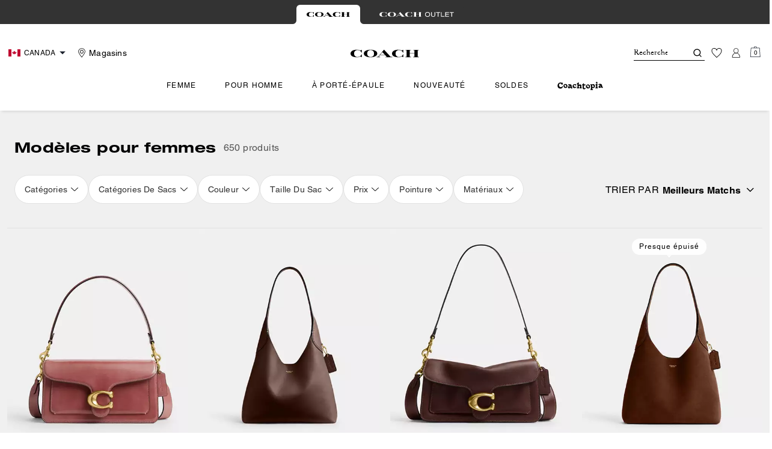

--- FILE ---
content_type: application/javascript; charset=utf-8
request_url: https://ca.coach.com/_next/static/chunks/7886.5d172908737dbf2d.js
body_size: 13431
content:
(self.webpackChunk_N_E=self.webpackChunk_N_E||[]).push([[7886],{20490:function(e,t,n){var r={"./albania.svg":[34343,4343],"./andorra.svg":[36470,6470],"./austria.svg":[17772,7772],"./belgium.svg":[26181,6181],"./bulgaria.svg":[33643,3643],"./canada.svg":[6946,6946],"./croatia.svg":[85114,5114],"./cyprus.svg":[35766,5766],"./czech.svg":[79903,9903],"./denmark.svg":[5747,5747],"./egypt.svg":[29107,9107],"./estonia.svg":[18332,8332],"./finland.svg":[14987,4987],"./france.svg":[21778,1778],"./germany.svg":[70565,565],"./greece.svg":[41348,1348],"./hungary.svg":[11338,1338],"./iceland.svg":[23781,3781],"./ireland.svg":[10869,3361],"./italy.svg":[27787,7787],"./latvia.svg":[99934,9934],"./lithuania.svg":[49823,9823],"./luxembourg.svg":[26992,6992],"./malta.svg":[98325,8325],"./monaco.svg":[89643,9643],"./montenegro.svg":[34788,4788],"./netherlands.svg":[31736,1736],"./norway.svg":[72433,2433],"./poland.svg":[93971,3971],"./portugal.svg":[93420,3420],"./romania.svg":[33012,3012],"./slovakia.svg":[47324,7324],"./slovenia.svg":[632,632],"./spain.svg":[50675,675],"./sweden.svg":[45698,5698],"./switzerland.svg":[81550,1550],"./turkey.svg":[15295,5295],"./uk.svg":[88785,8785],"./usa.svg":[18429,8429]};function a(e){if(!n.o(r,e))return Promise.resolve().then(function(){var t=Error("Cannot find module '"+e+"'");throw t.code="MODULE_NOT_FOUND",t});var t=r[e],a=t[0];return n.e(t[1]).then(function(){return n(a)})}a.keys=function(){return Object.keys(r)},a.id=20490,e.exports=a},73913:function(e,t){"use strict";let n=(e,t)=>n=>{n?.code!==void 0&&e.includes(n.code)&&t&&t(n)};t.Z=n},76285:function(e,t,n){"use strict";n.d(t,{Kx:function(){return s},R7:function(){return c},dt:function(){return i},xv:function(){return u}});var r=n(41609),a=n.n(r),o=n(67294);let s=new Set(["tabbedRecommendation","tabbedPDPRecommendation"]),i=e=>{if(e)return"category"===e.filterType?.toLowerCase()?{Categorylevel1:e.value,Categorylevel2:e.value,Categorylevel3:e.value}:{[e.filterType]:e.value}},l=async e=>{if(!a()(e))return await window.callCertona(e)};t.ZP=l;let c=({slots:e,scheme:t,defaultValue:n,isEnabled:r=!0})=>(0,o.useMemo)(()=>{if(!r||!e)return n;let a=[...e.inBetweenCertonaSlots,...e.bottomCertonaSlots],o=a.find(e=>!!e.filters&&e?.recommendations===t);return o?o.filters:n},[e,r,t,n]),u=(e,t)=>{let n=e?.replace(/,/g,"");return t&&parseInt(n)==parseFloat(n)?parseInt(n):e}},12577:function(e,t,n){"use strict";n.d(t,{Z:function(){return o}});var r=n(85893),a=n(48641);function o(e){return(0,r.jsx)(a.iz,{...e})}},23120:function(e,t,n){"use strict";n.d(t,{Z:function(){return o}});var r=n(85893),a=n(48641);function o({children:e,...t}){return(0,r.jsx)(a.rj,{...t,children:e})}},30519:function(e,t,n){"use strict";var r=n(85893),a=n(66436),o=n(77695),s=n(76499),i=n(45710),l=n(43743);let c=({selector:e,enableArrow:t=!0})=>{let n=(0,i.Z)("LanguageSelector");return(0,r.jsxs)(r.Fragment,{children:[(0,r.jsx)(a.Z,{className:"countrySelector",w:"24px","data-qa":e?.dataQA?.flag||"d_hdr_cs_flag","aria-label":e?.countryFullName?e?.countryFullName:"Language Selector",children:e?.flag&&l.p[e.flag]}),(0,r.jsx)(o.Z,{variant:"body-primary",size:"sm",sx:n.languageSelectionText,"data-qa":e?.dataQA?.label||"m_hdr_txt_cs_label",children:e?.label}),t&&(0,r.jsx)(a.Z,{w:"24px",children:(0,r.jsx)(s.VA,{width:"24",height:"24"})})]})};t.Z=c},36004:function(e,t,n){"use strict";n.d(t,{Z:function(){return m}});var r=n(85893),a=n(32067),o=n(11163),s=n(67294),i=n(66436),l=n(8979);let c=({style:e})=>(0,r.jsxs)("svg",{className:"icon icon-profile",role:"presentation",style:e,children:[(0,r.jsx)("use",{xlinkHref:"#icon-profile"}),(0,r.jsxs)("symbol",{fill:"none",viewBox:"0 0 48 48",id:"icon-profile",xmlns:"http://www.w3.org/2000/svg",children:[(0,r.jsx)("path",{fillRule:"evenodd",clipRule:"evenodd",d:"M43.72 24c0-10.891-8.83-19.72-19.72-19.72C13.109 4.28 4.28 13.11 4.28 24c0 4.492 1.507 8.757 4.232 12.208l.704.891.703-.89A17.89 17.89 0 0124 29.378c5.562 0 10.701 2.547 14.08 6.83l.703.892.704-.891A19.637 19.637 0 0043.72 24zm-1.793 0c0 3.489-.998 6.823-2.833 9.678l-.354.53-.403-.44A19.662 19.662 0 0024 27.584a19.673 19.673 0 00-14.74 6.62A17.84 17.84 0 016.072 24c0-9.9 8.026-17.927 17.927-17.927 9.9 0 17.927 8.026 17.927 17.927z",fill:"#000"}),(0,r.jsx)("path",{fillRule:"evenodd",clipRule:"evenodd",d:"M44 24c0-11.046-8.954-20-20-20S4 12.954 4 24s8.954 20 20 20 20-8.954 20-20zM6.353 24c0-9.746 7.901-17.647 17.647-17.647 9.746 0 17.647 7.9 17.647 17.647 0 9.746-7.9 17.647-17.647 17.647-9.746 0-17.647-7.9-17.647-17.647z",fill:"#000"}),(0,r.jsx)("path",{fillRule:"evenodd",clipRule:"evenodd",d:"M33.244 20.415a9.244 9.244 0 10-18.487 0 9.244 9.244 0 0018.487 0zm-16.134 0a6.89 6.89 0 1113.781 0 6.89 6.89 0 01-13.781 0z",fill:"#000"})]})]});var u=n(36777),d=n(27361),g=n.n(d),h=n(86896),x=n(47742),p=n(43432);let f=()=>{let{session:e}=(0,s.useContext)(u.Z),t=!!g()(e,"user.isEstockroomUser"),n=g()(e,"user.estockFirstName")?.trim()||"",d=g()(e,"user.estockLastName")?.trim()||"",{formatMessage:f}=(0,h.Z)(),{appData:m}=(0,s.useContext)(x.Z),{siteId:v}=m,{locale:b}=(0,p.Z)(g()(m,"locale","")),Z=b?.replace(/-/g,"_")||"en_US",C=`/on/demandware.store/Sites-${v}-Site/${Z}/Employee-EStockRoomLogout`,w=(0,a.jC)("EStockroomBanner",{}),j=(0,o.useRouter)(),_=()=>{j.push(C)};return t?(0,r.jsx)(i.Z,{sx:w.bannerEstockroomWrapper,children:(0,r.jsxs)(i.Z,{sx:w.bannerEstockroomContainer,children:[(0,r.jsxs)(i.Z,{"data-qa":"estckrom_txt_success_login",sx:w.bannerEstockroomContent,children:[(0,r.jsx)(c,{style:w.bannerEstockroomIcon}),f({id:"eStockroomBanner.header.text",defaultMessage:`${n} ${d} logged into eStockRoom`})]}),(0,r.jsx)(l.Z,{onClick:_,"data-qa":"estckrom_btn_logout",size:"lg",sx:w.bannerEstockroomLogoutButton,children:f({id:"eStockroomBanner.header.logoutText",defaultMessage:"Logout Of Estockroom"})})]})}):null};var m=f},64735:function(e,t,n){"use strict";n.d(t,{Z:function(){return e2}});var r=n(85893),a=n(67294),o=n(27361),s=n.n(o),i=n(66436),l=n(22070),c=n(8204),u=n(40601),d=n(86896),g=n(64929),h=n(45710),x=n(89368),p=n(47742),f=n(64824),m=n(15092),v=n(37082),b=n(2128),Z=n(3182);function C(){let{isPDP:e,isHP:t,isSRP:n,isPLP:r}=(0,b.Z)(),{xgenPreferences:{searchV2Features:a}}=(0,c.Z)({xgenPreferences:["searchV2Features"]}),o=s()(a,"ExposedSearchOnSRP",!1),i=s()(a,"ExposedSearchOnPLP",!1),l=(0,f.Dv)(Z.SJ);return!t&&!!l&&!e&&(n&&o||r&&i)}var w=n(48390),j=n(38203),_=n(49788),y=n(31420),k=n(45300),S=n(15397),M=n(16415),I=n(94611),L=n(11163),N=n(96347),T=n.n(N);let E=e=>{let{pathname:t}=(0,L.useRouter)();return!!T()(e)&&e.test(t)};var P=n(39029),D=n(80242);let R=()=>{let{appData:e}=(0,a.useContext)(p.Z),t=(0,f.Dv)(I.Yw),n=E(/sw-outlet-sale-login/),o=(0,f.Dv)(m.zD),l=(0,a.useMemo)(()=>n?"outlet-gate-page":t,[t,n]),c=(0,h.Z)("Logo"),{ImageOutlet:u}=c,x=(0,_.Z)({groupId:"generalConfiguration",preferenceId:"siteIdentifier"}),b=(0,_.Z)({groupId:"ToggleSiteFeatures",preferenceId:"isOutletCategoryLogo"}),Z=_.Z({groupId:"coachtopia",preferenceId:"coachtopiaHomeURL",defaultValue:e.subBrand?`/shop/${e.subBrand}`:"/"})?.value,{utmLink:C}=(0,P.Z)(),j=(0,f.Dv)(m.uO),L=(0,f.Dv)(m.l2),N=s()(x,"value"),T=s()(b,"value",!0),R=s()(e,"isReducedHeaderAndFooter",!1),O=(0,f.Dv)(D.Tm),A=(0,f.Dv)(D.r3),q=(0,f.Dv)(m.KJ),B=(0,a.useMemo)(()=>O?"outlet"===A:j&&L,[O,A,j,L]),H=(0,a.useMemo)(()=>(function(e,t,n,r,a,o,s,i){let l=a;switch("stuart-site"===e&&(t||n)?l="sw-outlet":"stuart-site"===e||"ksna-surprise"===e?l=e:r?l=o:s&&(l="outlet"),l){case"ksna-surprise":return y.Z;case"sw-outlet":return k.Z;case"coachtopia":return S.Z;case"outlet":return i;default:return M.Z}})(N,o,n,q,e?.brand,e?.subBrand,B,u),[o,n,e?.brand,e?.subBrand,q,B]),$=(0,a.useMemo)(()=>"stuart-site"===N&&"outlet"===l&&T?"/sw-outlet-sale":q?Z:B&&C?C:"/",[N,l,T,q,Z,C,B]),F=(0,g.Z)(),{formatMessage:W}=(0,d.Z)(),{isMobile:z}=(0,v.Z)(),V=(0,a.useMemo)(()=>c.brandLogo({isMobile:z,isSWOutlet:l?.includes("outlet"),isSubBrandActive:q,isReducedHeader:R,isOneCoachInOutletCategory:B}),[z,l,R,q,B]),U=q&&R?a.Fragment:w.Z,G=()=>{F.send("navClick",{eventLocation:"utility",text:W({id:"header.logo.text"})})},J=(0,a.useMemo)(()=>{if(q)return z?"m_logo_coachtopia":"d_logo_coachtopia"},[q,z]);return(0,r.jsx)(i.Z,{sx:c.logoWrapper({isOutletGatePage:n,isSWOutlet:o,isOneCoachInOutletCategory:B}),"data-qa":J,children:(0,r.jsx)(U,{"aria-label":B?`${e?.brand?.replace(/-/g," ")} outlet logo`:W({id:"header.logo.ariaLabel",defaultMessage:`${e?.brand} Logo`}),href:$,to:$,"data-qa":"hdr_link_global_logo",onClick:G,prefetch:!0,prefetchUrl:"/api",children:(0,r.jsx)(H,{className:"logo",...V})})})};var O=(0,j.Z)(R);let A=({styles:e,isSWOutlet:t,isReducedHeader:n})=>{let a=E(/sw-outlet-sale-login/);return(0,r.jsx)(l.Z,{flex:"1",justifyContent:"center",sx:e?.logoWrapper?.({isOutletGatePage:a,isSWOutlet:t,isReducedHeader:n}),children:(0,r.jsx)(O,{sx:e.logoContainer})})};var q=(0,a.memo)(A),B=n(5152),H=n.n(B),$=n(18321),F=n(5686),W=n(24921),z=n(8979),V=n(91131),U=n(76499);let G=({onMenuButtonClick:e})=>{let{generalConfiguration:{enableNewGlobalHeader:t},navFlyoutStylings:{enableNewNavMenu:n}}=(0,c.Z)({generalConfiguration:["enableNewGlobalHeader"],navFlyoutStylings:["enableNewNavMenu"]}),o=(0,h.Z)("MobileMenu",{variant:n&&"mobileMenuV2"}),s=(0,W.Z)(),l=(0,g.Z)(),[u,x]=(0,V.KO)(m.wf),p=s.space.l,{formatMessage:v}=(0,d.Z)(),b=(0,f.Dv)(m.KJ),Z=(0,a.useCallback)(()=>{e?.(),x(!0),l.send("navClick",{eventLocation:"header",text:"mobile hamburger menu"})},[e]),C=(0,a.useMemo)(()=>({...o.button,...o.menuIconContainer,...t&&{position:"relative"}}),[t]);return(0,r.jsx)(i.Z,{sx:C,children:(0,r.jsx)(z.Z,{"aria-label":v({id:"header.mobileMenu.openMenuAriaLabel"}),"aria-expanded":u?"true":"false","aria-haspopup":"true",w:p,size:"content",variant:"link",onClick:Z,children:(0,r.jsx)(J,{isSubBrandActive:b,enableNewGlobalHeader:t})})})},J=(0,a.memo)(({enableNewGlobalHeader:e,isSubBrandActive:t})=>e?t?(0,r.jsx)(U.bJ,{width:"30px",height:"20px","data-qa":"hdr_btn_hamburger"}):(0,r.jsx)(U.pL,{width:"30px",height:"20px","data-qa":"hdr_btn_hamburger"}):(0,r.jsx)(K,{}));function K(){let{MobileMenuIcon:e}=(0,h.Z)("Icons");return(0,r.jsx)(e,{"data-qa":"hdr_btn_hamburger"})}var Q=n(30519),Y=n(77695),X=n(43743),ee=n(33604),et=n(60338);let en=(0,a.forwardRef)(({content:e,setRedirectLink:t,selectedFlag:n},a)=>{let o=(0,W.Z)(),s=(0,g.Z)(),c=o.space.l,u=(0,h.Z)("LanguageSelector"),d=(n,r,a,o)=>{n.preventDefault();let i=(0,ee.Z)(o),[l,c]=i,u={country:l,language:r?.name,currency:c},d=r?.href;!a&&d&&t(d),s.send("selectCountry",{eventAction:"country select",language:r,countryList:e,selectedValue:u})};return(0,r.jsxs)(i.Z,{width:"255px",children:[(0,r.jsx)(Y.Z,{variant:"body-primary",size:"sm",sx:u.languageDropdownLocationTitle,"data-qa":"d_hdr_drpdwn_hdr_txt",children:e?.title}),(0,r.jsx)(l.Z,{flexDirection:"column",ref:a,sx:u.languageDropdownMainContainer,children:e?.items?.map(({label:t,flag:a,languages:o,dataQA:s})=>(0,r.jsxs)(l.Z,{as:"ul",alignItems:"center",sx:u.languageDropdownIconContainer(a,n),children:[(0,r.jsx)(l.Z,{as:"li",alignItems:"center",flex:"0 0 155px",children:(0,r.jsxs)(w.Z,{href:o?.[0]?.href??"",variant:"unstyled",display:"flex",alignItems:"center",className:"languageClick",onClick:e=>d(e,o?.[0],a===n,t),children:[(0,r.jsx)(i.Z,{w:c,"data-qa":s?.flag||(a===n?"d_hdr_cs_drpdwn_flag_active":"d_hdr_cs_drpdwn_flag_us"),"aria-hidden":"true",children:X.p[a]}),(0,r.jsx)(Y.Z,{variant:"body-primary",size:"sm",sx:u.languageCountrySelectorText,"data-qa":s?.label||(a===n?"d_hdr_cs_drpdwn_label_active":"d_hdr_cs_drpdwn_label_us"),children:t})]})}),(0,r.jsx)(l.Z,{as:"li",flex:"1 0 auto",sx:u.languagesWrapper,children:o?.map((o,i)=>(0,r.jsx)(w.Z,{onClick:r=>d(r,o,a===n&&i===e?.selectedLanguageIndex,t),href:o.href,variant:"unstyled",height:c,display:"flex",alignItems:"center",className:"DropDownlanguagelink",sx:u.dropdownLanguageLink,children:(0,r.jsx)(Y.Z,{variant:"body-primary",size:"sm",cursor:"pointer",sx:u.dropdownLanguageText(i,e,a,n),"data-qa":a===n?"d_hdr_cs_drpdwn_lang_active":(0,et.Z)()?i===e?.selectedLanguageIndex?"d_hdr_cs_drpdwn_lang1_ca":"d_hdr_cs_drpdwn_lang2_ca":s?.lang,children:o?.name})},`${a}-${o?.name}`))})]},a))}),e?.viewMore?.viewMoreText?.length>0&&e?.viewMore?.viewMoreLink?.length>0&&(0,r.jsxs)(l.Z,{alignItems:"center",width:"100%",sx:u.dropdownViewMoreContainer,children:[(0,r.jsx)(w.Z,{href:e.viewMore.viewMoreLink,children:(0,r.jsx)(Y.Z,{variant:"body-primary",size:"sm","data-qa":"d_hdr_cs_vmo_label_country",sx:u.dropdownViewMoreText,children:e.viewMore.viewMoreText})}),(0,r.jsx)(i.Z,{sx:u.dropdownNextArrowWrapper,children:(0,r.jsx)(U.BL,{width:"12px",height:"12px",viewBox:"0 0 24 24"})})]})]})});var er=n(73913),ea=n(74702),eo=n(55221),es=n(51912),ei=n(3256);let el=({redirectLink:e,setRedirectLink:t})=>{let n=(0,h.Z)("LanguageSelector"),o=()=>{window.location=e},s=(0,a.useCallback)(()=>{t("")},[t]),{formatMessage:l}=(0,d.Z)();return(0,r.jsxs)(eo.Z,{motionPreset:"slideInBottom",isOpen:Boolean(e),closeOnEsc:!1,closeOnOverlayClick:!1,isCentered:!0,children:[(0,r.jsx)(es.Z,{}),(0,r.jsxs)(ei.Z,{sx:n.modalContent,children:[(0,r.jsxs)(i.Z,{children:[(0,r.jsx)(i.Z,{as:"h2","data-qa":"d_cs_modal_title_txt",sx:n.selectorMessageContainer,children:l({id:"header.languageSelector.shopByYourShippingDestination",defaultMessage:"Shop By Your Shipping Destination"})}),(0,r.jsx)(Y.Z,{maxWidth:"595px","data-qa":"d_cs_modal_msg_txt",sx:n.selectorMessageText,children:l({id:"header.languageSelector.quickerService",defaultMessage:"For quicker service we’ll redirect you to shop the website closest to your shipping destination. Items in your bag will not carry over since our assortments vary by region."})})]}),(0,r.jsx)(z.Z,{onClick:o,w:"100%",sx:n.selectorButtonRedirect,colorScheme:"black","data-qa":"d_cs_modal_continue_to_other_site_btn",children:l({id:"header.languageSelector.otherSite",defaultMessage:"CONTINUE TO OTHER SITE"})}),(0,r.jsx)(z.Z,{onClick:s,w:"100%",sx:n.selectorButton,colorScheme:"black",variant:"outline",children:l({id:"header.languageSelector.stayOnSite",defaultMessage:"STAY ON THIS SITE"})})]})]})};var ec=(0,a.memo)(el);let eu=({content:e={}})=>{let t=(0,W.Z)(),[n,o]=(0,a.useState)(!1),[s,c]=(0,a.useState)(""),u=(0,a.useRef)(),d=(0,a.useRef)(),g=(0,a.useRef)(),x=(0,a.useRef)(),p=(0,a.useRef)(-1),f=(0,h.Z)("LanguageSelector"),m=e?.selector?.countryFullName&&e?.selector?.languageFullName&&e?.selector?.languageShortName?`Choose a language for shopping in ${e?.selector?.countryFullName}. The current selection is ${e?.selector?.languageFullName} (${e?.selector?.languageShortName}).`:"Language Selector Dropdown";(0,a.useEffect)(()=>{n&&g.current&&(x.current=Array.from(g.current.querySelectorAll("a")),p.current=-1)},[n]),(0,ea.Z)({ref:d,handler:()=>n&&C()});let v=(0,er.Z)(["Space","Enter","ArrowDown","ArrowUp"],e=>{if(!n&&("Space"===e.code||"Enter"===e.code)){e.preventDefault(),b(),o(!0);return}if("Tab"===e.code&&e.target===d.current){let t=d.current.nextElementSibling;t&&t.querySelector("a")?.focus()}"ArrowDown"===e.code?(e.preventDefault(),p.current<x.current?.length-1&&(p.current++,x.current[p.current].focus())):"ArrowUp"===e.code&&(e.preventDefault(),p.current>0?(p.current--,x.current[p.current].focus()):(p.current=-1,d.current?.focus()))}),b=(0,a.useCallback)(()=>{u?.current&&clearTimeout(u.current)},[]),Z=(0,a.useCallback)(e=>{b(),u.current=setTimeout(e,500)},[]);function C(){Z(()=>o(!1))}let w=e=>{let t=g.current?.offsetParent?.offsetParent===e.target,n=d.current?.contains(e.relatedTarget);t||n||C()};return(0,r.jsxs)(r.Fragment,{children:[(0,r.jsx)(ec,{redirectLink:s,setRedirectLink:c}),(0,r.jsxs)(i.Z,{position:"relative",tabIndex:0,ref:d,onKeyDown:v,onMouseEnter:function(){b(),o(!0)},onMouseLeave:function(){C()},onBlur:w,sx:f.languageSelectorContainer,className:"countrySelectorContainer","aria-haspopup":"menu","aria-expanded":n,"aria-label":m,children:[(0,r.jsx)(l.Z,{alignItems:"center",cursor:"default",children:(0,r.jsx)(Q.Z,{selector:e?.selector,enableArrow:Boolean(e?.dropdown?.items?.length)})}),n&&Boolean(e?.dropdown?.items?.length)&&(0,r.jsx)(i.Z,{as:"nav",position:"absolute",top:"0",left:"0",zIndex:t.zIndex.popover,sx:f.languageDropdown,className:"dropdownContainer",role:"menu","aria-label":"Language options",children:(0,r.jsx)(en,{ref:g,content:e?.dropdown,selectedFlag:e?.selector?.flag,setRedirectLink:c})})]})]})};var ed=(0,a.memo)(eu),eg=n(52064),eh=n(51896),ex=n(36777),ep=n(31564),ef=n(9354),em=n(83459),ev=n(18063);let eb=({onClick:e,iconWidth:t=null})=>{let{appData:n}=(0,a.useContext)(p.Z),{session:o}=(0,a.useContext)(ex.Z),{formatMessage:i}=(0,d.Z)(),{isDesktop:l}=(0,v.Z)(),{AccountIcon:c}=(0,h.Z)("Icons"),u=s()(n,"siteId"),g="registered"===s()(o,"user.authType"),x=(0,f.yW)(ev.kJ),[m,b]=(0,ep.Z)([ef.RX,ef.Cx]),Z=C(),w=Z?(0,r.jsx)(U.r7,{width:t,viewBox:"0 0 160 120",transform:"translate(0, 1)"}):(0,r.jsx)(c,{}),j=(0,_.Z)({groupId:"navFlyoutStylings",preferenceId:"enableSignInFlyout",siteId:u}),y=(0,_.Z)({groupId:"ToggleSiteFeatures",preferenceId:"accountIconRedirectUrl"}),k=(0,a.useMemo)(()=>(0,em.yx)(y,u,s()(y,"value")),[y,u]),S=(0,a.useMemo)(()=>g?k?`/${k.toLowerCase()}`:m:j?null:b,[g,k,j]),M=()=>{j&&!g&&x({type:"login"}),e(i({id:"header.navigation.AccountAriaLabel",defaultMessage:"Account"}))};return(0,r.jsx)(eh.Z,{handleClick:M,ariaLabel:i({id:"header.navigation.AccountAriaLabel",defaultMessage:"Account"}),icon:w,url:S,qaLink:l?"d_hdr_icon_signin":"m_hdr_link_signin",tooltipText:g?i({id:"header.navigation.myAccount",defaultMessage:"My account"}):i({id:"header.navigation.login",defaultMessage:"Login"}),sx:{ml:l?null:"40px",svg:{pointerEvents:"none"}}})};var eZ=(0,a.memo)(eb),eC=n(43432);let ew=({onClick:e})=>{let{appData:t}=(0,a.useContext)(p.Z),{formatMessage:n}=(0,d.Z)(),{isDesktop:o}=(0,v.Z)(),{StoresIcon:i}=(0,h.Z)("Icons"),l="m_hdr_link_storelocator",u=s()(t,"footer"),g=s()(u,'contentSlots["nav-element-content-area"].content.links',[]),x=g?.find(e=>e?.id===l)?.href,f=(0,a.useMemo)(()=>{let e=(0,eC.Z)(t?.locale);return e.locale.replace("-","_")},[t?.locale]),{storeLocatorUrl:m}=(0,c.Z)({storeLocatorURL:["store_url"]}),{[f]:b}=m?.store_url||{};return(0,r.jsx)(eh.Z,{ariaLabel:"Stores",handleClick:e,icon:(0,r.jsx)(i,{}),text:o&&n({id:"header.navigation.stores",defaultMessage:"Stores"}),url:b||x||ef.t4,qaLink:l,qaLabel:"d_hdr_label_storelocation",variant:o?void 0:"mobileHeader",sx:{ml:o?null:"40px"}})};var ej=(0,a.memo)(ew),e_=n(40415);let ey=()=>(0,r.jsx)(e_.Z,{height:"24px",width:"68px"}),ek=H()(()=>Promise.all([n.e(1926),n.e(5492),n.e(1235),n.e(4194)]).then(n.bind(n,63700)),{loadableGenerated:{webpack:()=>[63700]},ssr:!1,loading:ey}),eS=e=>(0,r.jsx)($.Z,{isFragment:!0,...e}),eM=({styles:e,isOutlet:t,onClick:n,onStoresClick:o,isStoreReplace:i,enableNewGlobalHeader:u,exposeMobileSearchBar:d,initializeSearchState:g})=>{let{viewport:h}=(0,v.Z)(),{appData:x}=(0,a.useContext)(p.Z),{storefrontConfigs:{configurableHeader:m={},localeBasedCountrySelectorEnabled:b=!1,countrySelectorPopUpROW:{enable:Z=!1,showPopupToNewVistorOnLanding:C=!1}={}}}=(0,c.Z)({"Storefront Configs":["localeBasedCountrySelectorEnabled","configurableHeader","countrySelectorPopUpROW"]}),w=(0,f.Dv)(D._v),j=s()(x,"liveStreamingData",{}),_=s()(x,"showAccountMobileHeader"),y=s()(x,"isTabHeaderVisible",!1),{showHeaderCountrySelector:k,showHeaderStoreLocator:S}=(0,a.useMemo)(()=>{let e=s()(m,`left.${h}`,[]),t=Array.isArray(e)&&e.some(e=>"header-country-selector"===e.id),n=Array.isArray(e)&&e.some(e=>e?.id==="store-locator");return{showHeaderCountrySelector:t,showHeaderStoreLocator:n}},[h,m]),M=(0,a.useMemo)(()=>(0,r.jsxs)(r.Fragment,{children:[(0,r.jsx)(G,{onMenuButtonClick:g}),t&&_||i?!d&&(0,r.jsx)(eZ,{onClick:n}):S&&(0,r.jsx)(ej,{onClick:o})]}),[t,i,S,g,d]);return(0,r.jsxs)(l.Z,{flex:"1",justifyContent:"flex-start",height:"32px",className:"storelocator",alignItems:"center",position:"relative",children:[(0,r.jsx)(eS,{onNonMobile:!0,children:u?(0,r.jsx)(r.Fragment,{children:y?(0,r.jsx)(F.Z,{}):(0,r.jsx)(O,{sx:e.logoContainer})}):M}),(0,r.jsxs)(eS,{onMobile:!0,children:[!b&&k&&(Z?(0,r.jsx)(ek,{content:w,showPopupToNewVistorOnLanding:C}):(0,r.jsx)(ed,{content:w})),S&&(0,r.jsx)(ej,{onClick:o}),(0,r.jsx)(eg.Z,{config:j})]})]})};var eI=(0,a.memo)(eM),eL=n(16088),eN=n(91543),eT=n(49469),eE=n(95005);let eP=(0,a.forwardRef)(({productItems:e,setIsHoveredOnMiniCart:t},n)=>{let o=(0,W.Z)(),{formatMessage:u}=(0,d.Z)(),{BagIcon:x,BagLargeIcon:b}=(0,h.Z)("Icons"),{isMobile:Z,isDesktop:j}=(0,v.Z)(),{appData:_}=(0,a.useContext)(p.Z),[y,k]=(0,V.KO)(m.TI),S=(0,g.Z)(),{createTrackingInstance:M}=(0,eL.Z)(),I=(0,ep.Z)(ef.PQ),L=(0,f.Dv)(eT.bJ),N=(0,f.Dv)(eT.pX),T=C(),E=(0,a.useMemo)(()=>(0,eE.Lz)(e),[e]),P=s()(_,"isSubBrandActive"),D=(0,a.useMemo)(()=>E<100?x:b,[E]),R=(0,a.useCallback)(()=>{e?.length>0&&!y&&(t(!0),k(m.v.Hovered))},[e,y]),O=()=>{t(!1)},{reminderInCart:{RICMasterFlag:A},generalConfiguration:{enableNewGlobalHeader:q}}=(0,c.Z)({ReminderInCart:["RICMasterFlag"],generalConfiguration:["enableNewGlobalHeader"]}),B=(0,h.Z)("MiniCart",{variant:q&&Z&&"globalHeaderV2"}),H=A&&!!L&&E>0,$=async e=>{e.preventDefault(),S.send("navClick",{eventLocation:"utility",text:"minicart"}),H&&N&&(S.send("miniCartBadgeInteraction",{eventAction:"checkout reminder view cart"}),S.send("cartInteraction",{eventLocation:"checkout reminder",eventAction:"view bag",undefinedKeysToKeep:["event_label"]}));try{await M()}catch(t){console.log("Error during createTrackingInstance",t)}(0,eN.Z)()&&(window.location.href=I)};return(0,a.useEffect)(()=>{H&&N&&S.send("miniCartBadgeInteraction",{eventAction:"checkout reminder impression"})},[H,N]),(0,r.jsx)(w.Z,{"aria-label":"Mini Cart",href:I,"data-qa":"m_hdr_icon_minicart",onClick:$,display:"flex",sx:B.miniCart,children:(0,r.jsxs)(l.Z,{className:"bag-icon-container",ref:n,alignItems:"center",justifyContent:"center",w:o.space.l,position:j?"relative":"static",title:u({id:"header.navigation.minicart.cartItem",defaultMessage:`Cart ${E} items`},{totalQty:E}),sx:{svg:{pointerEvents:"none"},...B.bagIconContainer,...j?{}:{width:"24px",display:"flex",justifyContent:"center",flexDirection:"column",position:"relative"}},onMouseEnter:Z?null:R,onMouseLeave:Z?null:O,children:[(q||T)&&Z&&!P?(0,r.jsx)(U.q$,{width:"16px",height:"20px"}):(0,r.jsx)(D,{}),(0,r.jsx)(i.Z,{position:"absolute",top:"4px",left:"2px",right:"0",bottom:"0",display:"flex",alignItems:"center",justifyContent:"center",pointerEvents:"none",sx:B.cartContentContainer,children:H?(0,r.jsx)(Y.Z,{variant:"eyebrow-primary",size:"md",backgroundColor:L,sx:B.miniCartBadge,children:E}):(0,r.jsx)(Y.Z,{variant:"eyebrow-primary",size:"md",children:E})})]})})});var eD=(0,j.Z)(eP);let eR=({setIsMiniCartRef:e,setIsHoveredOnMiniCart:t})=>{let{session:n}=(0,a.useContext)(ex.Z),o=s()(n,"cart",{}),i=s()(o,"product_items",[])||[],c=(0,a.useRef)();return(0,a.useEffect)(()=>{e(c)},[]),(0,r.jsx)(l.Z,{position:"relative",justifyContent:"center",children:(0,r.jsx)(eD,{ref:c,productItems:i,setIsHoveredOnMiniCart:t})})};var eO=(0,j.Z)(eR),eA=n(20787),eq=n(57689),eB=n(84721),eH=n(37320),e$=n(58209),eF=n(87796),eW=n(67006);let ez=({onOpen:e,siteId:t,liveEventConfig:n})=>{let a=(0,f.yW)(Z.LO),{isOpen:o,onOpen:s,onClose:u}=(0,eq.Z)({onOpen:()=>{a(!0),e()}}),{navFlyoutStylings:{enableNewNavMenu:d}}=(0,c.Z)({navFlyoutStylings:["enableNewNavMenu"]}),g=(0,f.Dv)(Z.E4),x=(0,h.Z)("SearchWidgetCompact",{variant:d||g?"mobileV2":""}),{SearchIcon:p}=(0,h.Z)("Icons"),m=e=>{e.current.focus()},v=()=>{u(),a(!1)};return(0,r.jsxs)(r.Fragment,{children:[(0,r.jsx)(i.Z,{sx:x.childrenStyle,children:(0,r.jsx)(z.Z,{sx:x.searchIconButton,"aria-label":"Search","data-qa":"cm_icon_search",size:"content",variant:"link",onClick:s,children:(0,r.jsx)(p,{})})}),(0,r.jsx)(eB.Z,{isOpen:o,placement:"left",onClose:v,children:(0,r.jsx)(e$.Z,{children:(0,r.jsxs)(eF.Z,{sx:x.drawerContent,children:[!g&&(0,r.jsx)(eW.Z,{sx:x.drawerCloseButton}),(0,r.jsx)(eH.Z,{p:"0",children:(0,r.jsx)(l.Z,{flexDirection:"column",height:"100%",overflowX:"hidden",children:(0,r.jsx)(i.Z,{sx:x.searchWidgetContainer,children:(0,r.jsx)(eA.default,{variant:g?"searchV2":d?"mobileV2":"mobile",onNavigation:v,compact:!0,focusInput:m,siteId:t,liveEventConfig:n})})})})]})})})]})},eV=({onClick:e})=>{let{formatMessage:t}=(0,d.Z)(),{WishlistIcon:n}=(0,h.Z)("Icons"),a=(0,ep.Z)(ef.CW);return(0,r.jsx)(eh.Z,{handleClick:e,ariaLabel:t({id:"header.navigation.wishlistTooltip",defaultMessage:"Wishlist"}),sx:{svg:{pointerEvents:"none"}},icon:(0,r.jsx)(n,{}),url:a,qaLink:"d_hdr_icon_sfl",tooltipText:t({id:"header.navigation.wishlistTooltip",defaultMessage:"Wishlist"})})};var eU=(0,a.memo)(eV);let eG=e=>(0,r.jsx)($.Z,{isFragment:!0,...e}),eJ=({isSWOutlet:e,siteId:t,styles:n,initializeSearchState:o,onWishlistClick:s,onClick:i,liveEventConfig:c,setIsMiniCartRef:u,setIsHoveredOnMiniCart:d,enableNewGlobalHeader:g,exposeMobileSearchBar:h})=>{let x=(0,a.useMemo)(()=>(0,r.jsx)(eO,{setIsMiniCartRef:u,setIsHoveredOnMiniCart:d}),[]);return(0,r.jsxs)(l.Z,{sx:n.upperRightIcons,className:"upper-right-icons",children:[!e&&(0,r.jsxs)(r.Fragment,{children:[(0,r.jsxs)(eG,{onMobile:!0,children:[(0,r.jsx)(eA.default,{variant:"desktop",onSearchInputFocus:o}),(0,r.jsx)(eU,{onClick:s}),(0,r.jsx)(eZ,{onClick:i})]}),(0,r.jsx)(eG,{onNonMobile:!0,children:g?(0,r.jsxs)(r.Fragment,{children:[x,(0,r.jsx)("div",{children:(0,r.jsx)(G,{onMenuButtonClick:o})})]}):h?(0,r.jsx)(eZ,{iconWidth:"24px",onClick:i}):(0,r.jsx)(ez,{siteId:t,liveEventConfig:c,onOpen:o})})]}),!g&&(0,r.jsx)("div",{children:x})]})};var eK=(0,a.memo)(eJ),eQ=n(23549),eY=n(59633),eX=n(55733);let e0=({initializeSearchState:e})=>{let{appData:t}=(0,a.useContext)(p.Z),n=(0,f.Dv)(Z.qu),o=(0,f.yW)(Z.kP),l=(0,f.yW)(Z.wn),u=(0,f.yW)(m.wf),g=(0,f.yW)(Z.LO),{isPLP:x,isSRP:v}=(0,b.Z)(),{formatMessage:C}=(0,d.Z)(),{xgenPreferences:{searchV2Features:w}}=(0,c.Z)({xgenPreferences:["searchV2Features"]}),j=s()(w,"SearchOverlayRedesign",!1),_=x?C({id:"search.plp.inputPlaceholder",defaultMessage:"Search"}):v?C({id:"search.srp.inputPlaceholder",defaultMessage:"Search"}):"Search",y=(0,h.Z)("HeaderMainContentPage",{variant:j?"globalHeaderV2Redesign":"globalHeaderV2"});(0,a.useEffect)(()=>{if(!j)return(0,eY.Z)(!n),n&&e(),()=>{(0,eY.Z)(!0)}},[n]);let k=(0,a.useCallback)(()=>{o(!1),u(!1),g(!1),l("")},[o,u,g,l]),S=(0,a.useCallback)(()=>{l(""),o(!1),u(!1),g(!1)},[l,o,u,g]),M=(0,a.useCallback)(()=>{e(),o(!0),u(!0),g(!0)},[e,o,u,g]),I=s()(t,"liveStreamingData");return(0,r.jsx)(r.Fragment,{children:j&&w?.NavSearchRedesign?(0,r.jsx)(i.Z,{sx:y.exposeSearchWrapperContainer,children:(0,r.jsxs)(i.Z,{className:"exposed-search-wrapper",sx:y.exposeSearchWrapper,children:[(0,r.jsx)(eX.Z,{height:"16px",width:"16px"}),(0,r.jsx)(Y.Z,{className:"exposed-search-wrapper-placeholder",children:_}),(0,r.jsx)(i.Z,{sx:y.exposedSearchHeaderContainer,children:(0,r.jsx)(eA.default,{variant:"mobileV2RedesignExposed",onNavigation:S,onSearchInputFocus:M,toRenderItems:n,onMenuClose:k,liveEventConfig:I})})]})}):(0,r.jsxs)(i.Z,{sx:y.exposedSearchHeaderContainer,children:[(0,r.jsx)(eA.default,{variant:eQ.l.MOBILE_EXPOSED,onNavigation:S,onSearchInputFocus:M,toRenderItems:n,onMenuClose:k,liveEventConfig:I}),n&&(0,r.jsx)(i.Z,{sx:y.exposedSearchSuggestionsBackground})]})})},e1=({setIsMiniCartRef:e,setIsHoveredOnMiniCart:t})=>{let{isDesktop:n}=(0,v.Z)(),{isPDP:o}=(0,b.Z)(),Z=(0,g.Z)(),{appData:w}=(0,a.useContext)(p.Z),j=(0,x.ZP)(),_=C(),{formatMessage:y}=(0,d.Z)(),k=(0,f.Dv)(m.zD),S=(0,f.Dv)(m.uO),M=s()(w,"brand"),I=s()(w,"siteId"),L=s()(w,"liveStreamingData",{}),N=s()(w,"isReducedHeaderAndFooter",!1),{toggleSiteFeatures:{isStoreReplace:T=!1},generalConfiguration:{enableNewGlobalHeader:E}}=(0,c.Z)({ToggleSiteFeatures:["isStoreReplace"],generalConfiguration:["enableNewGlobalHeader"]}),{configuredTabColors:D}=(0,P.Z)(),R=(0,h.Z)("HeaderMainContentPage",{variant:E?"globalHeaderV2":"globalHeaderV1",configuredTabColors:D}),O=(0,a.useCallback)(e=>{Z.send("navClick",{eventLocation:"utility",text:e})},[]),A=(0,a.useCallback)(()=>{O("store locator")},[]),B=(0,a.useCallback)(()=>{O(y({id:"header.navigation.wishlistTooltip",defaultMessage:"Wishlist"}))},[]);return(0,r.jsxs)(u.Z,{children:[(0,r.jsx)(i.Z,{w:"100%",sx:R.headerMainContentBox,children:(0,r.jsxs)(l.Z,{align:"center",w:"100%",sx:R.headerMainContentInnerBox(S),className:S&&!o?"one-tab-header":"",children:[!k&&!N&&(0,r.jsx)(eI,{styles:R,isOutlet:"coach-outlet"===M,onClick:O,onStoresClick:A,isStoreReplace:T,enableNewGlobalHeader:E&&!n,exposeMobileSearchBar:_,initializeSearchState:j}),(!E&&!n||n)&&(0,r.jsx)(q,{styles:R,isSWOutlet:k,isReducedHeader:N}),!N&&(0,r.jsx)(eK,{isSWOutlet:k,siteId:I,styles:R,initializeSearchState:j,onWishlistClick:B,onClick:O,liveEventConfig:L,setIsMiniCartRef:e,setIsHoveredOnMiniCart:t,enableNewGlobalHeader:E&&!n,exposeMobileSearchBar:_})]})}),_&&(0,r.jsx)(e0,{initializeSearchState:j})]})};var e2=e1},95005:function(e,t,n){"use strict";n.d(t,{I2:function(){return d},Lz:function(){return u},Mp:function(){return l},U0:function(){return o},Z5:function(){return i},kp:function(){return c}});var r=n(27361),a=n.n(r);let o=e=>{let t={};return e.forEach(function(e){let n=e?.storeName?`${e.product_id} ${e.storeName}`:e.product_id;t[n]=t[n]?{...e,quantity:t[n]?.quantity+e.quantity}:e}),Object.values(t)},s=()=>({overflow:"hidden",margin:`0 ${window.innerWidth-document.documentElement.clientWidth}px 0 0`,padding:0,position:"relative"}),i=()=>{let e=s();for(let t of Object.keys(e))document.body.style[t]=e[t]},l=()=>{let e=s();for(let t of Object.keys(e))document.body.style[t]=""},c=(e,t)=>!(a()(e,"master.customAttributes.c_isGiftCardProduct")||a()(e,"variant[0].customAttributes.c_isGiftCardProduct"))&&("Product Promotion exists"===a()(e,"pickedProps.promotionData.promostatus")||a()(t,"coupon_items",[]).some(e=>e?.status_code==="applied")&&a()(e,"miniCartPromoText",[]).length>0||!!a()(e,"basketInfo.price_adjustments",[]).length),u=(e=[])=>e.reduce((e,t)=>a()(t,"c_customizerParentId")?e:e+t.quantity,0);function d({regularPrice:e,discountedPrice:t,regularPriceFromBasket:n,discountedPriceFromBasket:r,isOutlet:a}){if(a){if(void 0!==n&&void 0!==r&&r!==n)return n}else if(void 0!==e&&void 0!==t&&e!==t)return e}},51896:function(e,t,n){"use strict";var r=n(85893),a=n(67294),o=n(24921),s=n(17461),i=n(66436),l=n(48390),c=n(22070),u=n(77695),d=n(37082),g=n(38203);let h=({href:e,text:t,ariaLabel:n,onClick:a,children:o,dataQa:s})=>e?(0,r.jsx)(l.Z,{href:e,"data-qa":s,"aria-label":n||t,onClick:a,children:o}):(0,r.jsx)(i.Z,{sx:{cursor:"pointer"},"data-qa":s,"aria-label":n||t,onClick:a,children:o}),x=({variant:e,text:t,icon:n,url:l,qaLink:g,qaLabel:x,ariaLabel:p,tooltipText:f,handleClick:m,sx:v={},dataQA:b})=>{let Z=(0,o.Z)(),C=Z.space.l,{childrenStyle:w,styles:j,navLinkContent:_,...y}=(0,s.Z)("NavLink",{variant:e}),{isDesktop:k}=(0,d.Z)(),S=(0,a.useMemo)(()=>j.navLinkText?j.navLinkText(k):{},[k]);return(0,r.jsx)(i.Z,{sx:{...j.navLinkContainer,...v},children:(0,r.jsx)(h,{href:l,dataQa:g,ariaLabel:p||t,onClick:m,children:(0,r.jsxs)(c.Z,{sx:_,alignItems:"center",children:[n&&(0,r.jsx)(i.Z,{title:f,w:C,sx:w,"data-qa":b?.flag,display:"flex",children:n}),t&&(0,r.jsx)(i.Z,{sx:w,children:(0,r.jsx)(u.Z,{variant:"body-primary",size:"md",lineHeight:C,sx:{...y,...S},"data-qa":b?.label||x,children:t})})]})})})};t.Z=(0,g.Z)(x)},35246:function(e,t,n){"use strict";var r=n(85893),a=n(67294),o=n(37082),s=n(14575),i=n(20209),l=n(66436),c=n(86896),u=n(45710),d=n(38203),g=n(61724),h=n(73116),x=n(76499);let p="promo-item-wrapper",f=({items:e=[],scriptContents:t})=>{let{isMobile:n}=(0,o.Z)(),{formatMessage:d}=(0,c.Z)(),f=(0,a.useRef)(null),{contentUpdated:m,onClick:v}=(0,g.ZP)(f),b=(0,u.Z)("PromoBanner",void 0),[Z,C]=(0,a.useState)(!1),w={type:"loop",pagination:!1,interval:4e3,width:"100vw",autoplay:!0,pauseOnHover:!0,arrows:e?.length>1};if((0,a.useEffect)(()=>m()),(0,a.useEffect)(()=>{C(!0)},[]),(0,a.useEffect)(()=>{t&&t.length>0&&t.forEach(e=>{if(e.includes("$("))return null;let t=document.createElement("script");t.innerHTML=e,document.head.appendChild(t)})},[t]),0===e.length)return null;let j={next:{"aria-label":d({id:"header.promoBanner.next",defaultMessage:"Next"}),"data-qa":"hdr_btn_promo_banner_next"},prev:{"aria-label":d({id:"header.promoBanner.previous",defaultMessage:"Previous"}),"data-qa":"hdr_btn_promo_banner_prev"}},_={container:b.bannerContainer,arrows:b.bannerArrows};return(0,r.jsx)(l.Z,{sx:{...b.bannerMainWrapper,...b.containerMaxHeight},minHeight:n?"76px":"37px",className:"header-promo-banner",position:"relative",onClick:v,ref:f,"data-qa":"promo_banner_header",children:(0,r.jsx)(s.Z,{w:"100%",className:"header-banner",children:Z?(0,r.jsx)(h.default,{options:w,arrowProps:j,styles:_,children:e.map((e,t)=>(0,r.jsx)(i.default,{className:p,...e},t))}):(0,r.jsxs)(l.Z,{sx:{...b.bannerTemplateWrapper,...b.bannerArrows,...b.bannerTemplateArrows},children:[(0,r.jsx)(x.Q7,{className:"left-arrow"}),(0,r.jsx)(i.default,{className:p,...e[0]}),(0,r.jsx)(x.BL,{className:"right-arrow"})]})})})};t.Z=(0,d.Z)(f)},5686:function(e,t,n){"use strict";n.d(t,{Z:function(){return N}});var r=n(85893),a=n(67294),o=n(45710),s=n(36808),i=n.n(s),l=n(15397),c=n(88136),u=n(71162),d=n(89159),g=n(64929),h=n(49788),x=n(8204),p=n(47742),f=n(37082),m=n(11163),v=n.n(m),b=n(80242),Z=n(64824);let C=(e,t,n,r={},a)=>{let o=window.location.href,s=new URL(o),i="",l=s.hostname.split(".")[0];if(s.hostname=l+"."+(0===e?"coach.com":"coachoutlet.com"),i=s.origin,!t){n&&(i+=n);let c=new URL(i);Object.keys(r).forEach(e=>{let t=r[e];t&&c.searchParams.set(e,t)}),i=c.toString()}t&&!a?v().push("/"):window.location.href=i},w=({index:e,currentUrl:t,utmLink:n,isSubBrandActive:r})=>{let a="",o=!0;try{a=new URL(t).origin}catch{a="/"}let s=a;return 0!==e||r?0!==e&&n&&(s+=n,o=r):(s="/",o=!1),{url:s,shouldReload:o}},j=e=>{let t=e.target,n="button"===t.tagName?t:t.closest("button");return n?Number(n.dataset.index):0};var _=n(15092),y=n(2128),k=n(39029),S=n(64132),M=n(44298),I=n(30845);let L=()=>{let e=(0,g.Z)(),{appData:t={}}=(0,a.useContext)(p.Z),{brand:n,subBrand:s,isSubBrandActive:v,localeInPath:L}=t,{isMobile:N}=(0,f.Z)(),T=(0,m.useRouter)(),E=(0,a.useRef)(v?1:0),P=(0,Z.yW)(b.VZ),D=(0,Z.yW)(b.L7),R=(0,Z.Dv)(_.uO),O=(0,Z.Dv)(_.l2),A=(0,Z.yW)(_.VB),q=(0,Z.Dv)(M.F$),B=(0,Z.Dv)(_.HY),{isPDP:H,isSRP:$}=(0,y.Z)(),[F,W]=(0,a.useState)(!1),z=(0,Z.Dv)(b.Tm),V=(0,Z.Dv)(b.Ei),{toggleSiteFeatures:{enableCollapsiblePromoBar:U},generalConfiguration:{enableNewGlobalHeader:G},storefrontConfigs:{transparentHeader:J}}=(0,x.Z)({generalConfiguration:["enableNewGlobalHeader"],ToggleSiteFeatures:["enableCollapsiblePromoBar"],"Storefront Configs":["transparentHeader"]}),{configuredTabColors:K,utmLink:Q,isOutletSubCategory:Y}=(0,k.Z)(),X=(0,a.useMemo)(()=>z?"coach"===V:R&&("coach"===n?.toLowerCase()||"kate-spade"===n?.toLowerCase())&&!O,[z,V,R,n,O]),ee=(0,a.useMemo)(()=>z?"outlet"===V:R&&("coach-outlet"===n?.toLowerCase()||O),[z,V,R,n,O]),et=(0,o.Z)("HeaderTabs",{variant:N&&G&&!R?"globalHeaderV2":R?"oneCoachTabbedHeader":null,hslColors:B,configuredTabColors:K,isTransparentHeader:q,transparentHeaderEnabled:!!J}),{ImageRetail:en,ImageOutlet:er}=et,ea=(0,a.useMemo)(()=>{let e={...et.container};return N&&!G&&U&&(e.height="52px",e.paddingTop="12px"),N&&R&&(e.backgroundColor="transparent"),!N&&q&&(e.backgroundColor="rgba(51, 51, 51, 0.30)"),e},[N,U,K,q,G,et.container]),eo=(0,a.useMemo)(()=>({...N&&G&&{borderColor:"transparent"},...R&&{borderColor:"transparent"}}),[N,G,R]),es=h.Z({groupId:"coachtopia",preferenceId:"coachtopiaHomeURL",defaultValue:s?`/shop/${s}`:"/"})?.value,ei=`${L?`/${L}`:""}${es}`,el=(0,a.useMemo)(()=>z?"outlet"===V?1:0:R?X?0:1:v?1:0,[z,V,R,X,v]),[ec,eu]=(0,a.useState)(el),ed=e=>{R||(eu(e),0===e&&window?.open("/","_self"),1===e&&window?.open(ei,"_self"))},eg=e=>{let t=n?.replace(/-/g," ")?.toLowerCase();return 1===e?Y?`${t} outlet`:"coach outlet":Y?`${t}`:"coach"},eh=t=>{if(R){let n=j(t);if(e.send("navClick",{eventLocation:"tabbed nav",text:eg(n)}),Y||z){let{url:r,shouldReload:a}=w({index:n,currentUrl:window.location.href,utmLink:Q,isSubBrandActive:v});a?window.location.href=r:T.push(r)}else C(n,n===ec,Q,{usid_inherit:i().get(I.BP),QMSession:window?.QuantumMetricAPI?.getSessionID(),QMUser:window?.QuantumMetricAPI?.getUserID()},v);return}e.send("navClick",{eventLocation:"utility",text:1===ec?"coachtopia":"coach"}),E.current===ec&&(N||!G)&&(P({cgid:"",url:""}),D(),0===ec&&T.push("/"),1===ec&&T.push(ei))},ex=(0,a.useCallback)(e=>{if(e){let t=e.querySelector("clipPath[id]"),n=e.querySelector(`[clip-path="url(#${t?.id})"]`);t&&n&&!t?.id?.includes("_header_tabs")&&(t.id=`${t.id}_header_tabs`,n.setAttribute("clip-path",`url(#${t.id})`))}},[]),ep=(0,S.Z)();(0,a.useEffect)(()=>{let e;if(!H||!N||!R){W(!1);return}let t=()=>{if(clearTimeout(e),window.scrollY<=ep)return 0===window.scrollY&&W(!1),e=setTimeout(()=>W(!0),1e3),null;W(!1)},n=window.scrollListener.add(()=>t());return t(),()=>{clearTimeout(e),n()}},[H,N,R]),(0,a.useEffect)(()=>{!H&&!$&&R&&Y&&A({url:T.asPath})},[H,T.asPath,Y,R]);let ef=R&&H&&N,em=`${0===ec&&!R||R&&X?"active":""} ${R&&H?N?"oneCoachColorAdaptive":"one-coach-color-tab":""} ${q?"transparent-header":""}`;return(0,r.jsx)(c.Z,{index:ec,align:"center",style:ea,sx:ef?et.containerTabs:{},onClick:eh,onChange:ed,className:`${ef?F?"one-coach-fade-out":"one-coach-fade-in":""} ${q?"transparent-header":""}`,"data-qa":"one_tab_header",children:(0,r.jsxs)(u.Z,{sx:eo,children:[(0,r.jsx)(d.Z,{sx:et.buttonProps,"data-qa":"hrd_tab_retail",className:em,children:(0,r.jsx)(en,{...et.logoPropsRetail})}),R?(0,r.jsx)(d.Z,{sx:et.buttonProps,"data-qa":"hrd_tab_outlet",className:`${H?N?"oneCoachColorAdaptive":"one-coach-color-tab":""} ${q?"transparent-header":""} ${ee?"active":""} outletTab`,children:(0,r.jsx)(er,{...et.logoPropsOutlet})}):(0,r.jsx)(d.Z,{sx:et.buttonProps,"data-qa":"hrd_tab_coachtopia",className:`isSubBrand ${q?"transparent-header":""} ${1===ec?"active":""}`,ref:ex,children:(0,r.jsx)(l.Z,{...et.logoPropsCoachtopia})})]})})};var N=L},40239:function(e,t,n){"use strict";var r=n(85893),a=n(67294),o=n(55221),s=n(51912),i=n(3256),l=n(35385),c=n(24921),u=n(47742),d=n(27361),g=n.n(d),h=n(37082),x=n(20209),p=n(61724),f=n(15092),m=n(91131);let v=()=>{let{appData:e}=(0,a.useContext)(u.Z),{isDesktop:t}=(0,h.Z)(),n=g()(e,"thredUpModalContent.contentSlots.html",""),d=(0,c.Z)(),{space:v}=d,b=(0,a.useRef)(null),{contentUpdated:Z,onClick:C}=(0,p.ZP)(b),[w,j]=(0,m.KO)(f.rA);(0,a.useEffect)(()=>{Z()},[]);let _=(0,a.useCallback)(()=>{j(!1)},[]);return(0,r.jsxs)(o.Z,{onClose:_,isOpen:w,isCentered:!0,children:[(0,r.jsx)(s.Z,{}),(0,r.jsxs)(i.Z,{sx:t?{maxWidth:"none",minHeight:"300px",padding:"24px",width:"600px"}:{minHeight:"300px",margin:"auto 10px"},children:[(0,r.jsx)(l.Z,{top:v.l,right:v.l,sx:{"&:focus":{boxShadow:"none"},"& svg":{width:v.m,height:v.m},zIndex:100}}),(0,r.jsx)(x.default,{content:n,ref:b,onClick:C})]})]})};t.Z=v},43743:function(e,t,n){"use strict";n.d(t,{p:function(){return s}});var r=n(85893),a=n(5152),o=n.n(a);let s=Object.entries({usa:"usa",canada:"canada",fr:"france",de:"germany",it:"italy",es:"spain",gb:"uk",nl:"netherlands",ie:"ireland",be:"belgium",at:"austria",pt:"portugal",al:"albania",ad:"andorra",bg:"bulgaria",hr:"croatia",cz:"czech",cy:"cyprus",dk:"denmark",eg:"egypt",ee:"estonia",fi:"finland",gr:"greece",hu:"hungary",is:"iceland",lv:"latvia",lt:"lithuania",lu:"luxembourg",mt:"malta",mc:"monaco",me:"montenegro",no:"norway",pl:"poland",ro:"romania",sk:"slovakia",si:"slovenia",ch:"switzerland",se:"sweden",tr:"turkey"}).reduce((e,[t,a])=>{let s=o()(()=>n(20490)(`./${a}.svg`));return e[t]=(0,r.jsx)(s,{}),e},{})},33604:function(e,t){"use strict";let n=RegExp(`[($|€|\xa3|\xa5)]`),r=e=>{if(!e)return[];let t=e.split(n),[r,a,o]=t;return[r,o||a]};t.Z=r},82327:function(e,t,n){"use strict";n.d(t,{e:function(){return v}});var r=n(67294),a=n(27361),o=n.n(a),s=n(14176),i=n.n(s),l=n(14293),c=n.n(l),u=n(37082),d=n(86896),g=n(36777),h=n(76285),x=n(9739),p=n(64824),f=n(8204);let m=e=>{let{enabled:t=!0,onRequest:n,onResponse:a,pagetype:s,itemid:l,dependencies:m,categoryID:v="",filter:b={},...Z}=e,{viewport:C}=(0,u.Z)(),{defaultLocale:w,locale:j}=(0,d.Z)(),{session:_}=(0,r.useContext)(g.Z),[y="en",k="US"]=j?.split("-")||w?.split("-")||[],S=(0,p.Dv)(x.J6)&&t,M=o()(_,"user.userEmail",""),{certonaConfiguration:{certonaSubDomain:I}}=(0,f.Z)({CertonaConfiguration:["certonaSubDomain"]}),L="qa"===I?.toLowerCase()?{environment:"qa"}:null,N=(0,r.useMemo)(()=>{{let e=new URLSearchParams(window.location.search),t=e.get("utm_medium"),n=e.get("gclid"),r=e.get("fbclid");if(t)return t;if(r)return"social";if(n)return"gclId"}return"direct"},[]);return(0,r.useCallback)(e=>{if(S){let t=i()({pagetype:s,devicetype:C,country:k,itemid:l,customerid:M,filter:{language:y,allcategories:v,entrancesource:N,...b},...L,...Z,...e},c());n?.(),(0,h.ZP)(t).then(a)}},[S,s,l,C,y,k,M,N,...Array.isArray(m)?m:[]])},v=e=>{let t=m(e);(0,r.useEffect)(()=>{t()},[t])};t.Z=m},39029:function(e,t,n){"use strict";var r=n(67294),a=n(79698),o=n(8204),s=n(2128),i=n(37082),l=n(27361),c=n.n(l),u=n(15092),d=n(64824);let g=(e,t,n,r,a,o,s,i,l,u)=>t?l&&u?c()(u,"mobile",{}):n?r||a||o||s?c()(e,`SubBrandTabColor.${i?"mobile":"desktop"}`,{}):{}:c()(e,`${r?"HPTabColor":a||o||s?"PLPTabColor":""}.${i?"mobile":"desktop"}`,{}):{},h=()=>{let{oneCoach:{oneCoachTabConfig:e={}}}=(0,o.Z)({oneCoach:["oneCoachTabConfig"]}),t=(0,d.Dv)(u.uO),n=(0,d.Dv)(u.KJ),{isPLP:l,isHP:c,isSRP:h,isContentPage:x}=(0,s.Z)(),{isMobile:p}=(0,i.Z)(),{isThinkPage:f,PLPTabColor:m}=(0,d.Dv)(a.k),v=g(e,t,n,c,l,h,x,p,f,m);return(0,r.useMemo)(()=>({configuredTabColors:v,utmLink:e?.link?.trim()||"",isOutletSubCategory:e?.isOutletSubCategory??!1}),[l,c,x,p,e,f,m])};t.Z=h},64132:function(e,t,n){"use strict";var r=n(89118),a=n(73510),o=n(99873),s=n(64824),i=n(5426);let l=()=>{let e=(0,a.C)(o.t.PDP_V4_1),t=(0,a.C)(o.t.PDP_V4_2),n=(0,s.Dv)(i.HJ),l=1.25*window.innerWidth-48;return n&&(e||t)?window.innerWidth<r.L5?l-r.TF:l-r.V9:l};t.Z=l},16088:function(e,t,n){"use strict";var r=n(67294),a=n(47742),o=n(49788),s=n(96557),i=n(83459),l=n(9354);let c=()=>{let{appData:e}=(0,r.useContext)(a.Z),t=(0,o.Z)({groupId:s.yC,preferenceId:s.dZ}),n=(0,i.yx)(t,e?.siteId),c=e=>{if(!e)return null;e=e.replace(/-/g,"");let t=sessionStorage.getItem(`sg.sid-${e}`);return t&&t.length>0?window.atob(t):null},u=()=>{let t=c(n);if(t&&n){let r={method:"POST",headers:{Accept:"application/json","Content-Type":"application/*+json"},body:JSON.stringify({storeId:n||"",id:t||"",isTestMode:e.shoppingGivesIsTest})};return fetch(l._6,r)}};return{createTrackingInstance:u}};t.Z=c},17461:function(e,t,n){"use strict";var r=n(28910);t.Z=r.Z},42242:function(e,t,n){"use strict";var r=n(67294),a=n(50308),o=n.n(a);let s=(e=o(),t=0,n=!0)=>{let a=(0,r.useRef)(e),s=(0,r.useRef)();(0,r.useEffect)(()=>{a.current=e},[e]);let i=(0,r.useCallback)((...e)=>{n&&l(),s.current=setTimeout(()=>a.current(...e),t)},[e,t,n]),l=(0,r.useCallback)(()=>{s?.current&&clearTimeout(s.current)},[e,t]);return(0,r.useEffect)(()=>()=>l(),[]),{start:i,clear:l}};t.Z=s}}]);

--- FILE ---
content_type: application/javascript
request_url: https://ca.coach.com/k37fz96_eCiFkOA70QJMJQ8SQdI/aYu9bfL3Q3uhzVY9/aG0yU3FHKA/D1s/HemMtTzIB
body_size: 169713
content:
(function(){if(typeof Array.prototype.entries!=='function'){Object.defineProperty(Array.prototype,'entries',{value:function(){var index=0;const array=this;return {next:function(){if(index<array.length){return {value:[index,array[index++]],done:false};}else{return {done:true};}},[Symbol.iterator]:function(){return this;}};},writable:true,configurable:true});}}());(function(){AJ();qmw();Ubw();var A1=function(){H8=["\x6c\x65\x6e\x67\x74\x68","\x41\x72\x72\x61\x79","\x63\x6f\x6e\x73\x74\x72\x75\x63\x74\x6f\x72","\x6e\x75\x6d\x62\x65\x72"];};var ct=function q1(nD,Ur){var wF=q1;while(nD!=GP){switch(nD){case Ld:{for(var rU=hA;AO(rU,Ur[H1()[N8(k6)](h8,mA,lp)]);rU++){var MD=Ur[rU];if(Qt(MD,null)&&Qt(MD,undefined)){for(var p1 in MD){if(ff[Qt(typeof Ar()[nF(HD)],xF('',[][[]]))?Ar()[nF(I8)].apply(null,[jA,gk,Mr]):Ar()[nF(bq)].apply(null,[cD,jD,MC])][H1()[N8(WF)].apply(null,[gq,Zp,zq])][xO()[zp(HD)].apply(null,[IR,hq,YS,k1])].call(MD,p1)){Vt[p1]=MD[p1];}}}}nD=bn;}break;case HI:{nD=GP;var cC=Ur[vz];var xU=k6;for(var fU=k6;AO(fU,cC.length);++fU){var IS=Pp(cC,fU);if(AO(IS,Sz)||d1(IS,dT))xU=xF(xU,hA);}return xU;}break;case Pn:{nD=Rj;tm[xO()[zp(TD)].apply(null,[Jm,mm(mm([])),Nt,m1])]=function(pO){return q1.apply(this,[GQ,arguments]);};}break;case Rj:{nD+=HV;tm[Wp(typeof H1()[N8(mD)],'undefined')?H1()[N8(DU)](dF,Tk,I8):H1()[N8(Y3)](F1,JD,Or)]=function(mp,bp){fS.push(Tr);if(Cp(bp,hA))mp=tm(mp);if(Cp(bp,zF[hA])){var JR;return fS.pop(),JR=mp,JR;}if(Cp(bp,hS)&&Wp(typeof mp,Qt(typeof Ar()[nF(w6)],xF('',[][[]]))?Ar()[nF(Er)](zO,fm,hS):Ar()[nF(bq)].apply(null,[X8,TS,km]))&&mp&&mp[Ar()[nF(Y3)](PU,Pm,Uq)]){var rk;return fS.pop(),rk=mp,rk;}var Qr=ff[Ar()[nF(I8)](K3,gk,bS)][Qt(typeof US()[xq(bq)],xF(Ar()[nF(km)](vO,m1,bS),[][[]]))?US()[xq(k6)](m1,X4,kh,Ms):US()[xq(lk)].call(null,H4,YG,Rh,P5)](null);tm[Wp(typeof xO()[zp(w6)],'undefined')?xO()[zp(ws)](M9,M0,WF,v5):xO()[zp(TD)].call(null,XU,S0,Rh,m1)](Qr);ff[Ar()[nF(I8)](K3,gk,Nt)][I9()[f9(k6)].call(null,V5,W9,Zs,R5)](Qr,H1()[N8(Er)](I0,HX,FM),q1(bj,[H1()[N8(w6)](w5,Jl,fm),mm(mm(AK)),H1()[N8(ks)](BM,S5,fx),mp]));if(Cp(bp,zF[bq])&&nx(typeof mp,H1()[N8(Jl)](gN,Vc,ks)))for(var AW in mp)tm[xO()[zp(km)].apply(null,[xL,hq,kB,IM])](Qr,AW,function(p7){return mp[p7];}.bind(null,AW));var Px;return fS.pop(),Px=Qr,Px;};}break;case VJ:{nD-=NT;tm[Ar()[nF(Jl)](Y1,GG,xX)]=function(bl){fS.push(Pl);var GB=bl&&bl[Qt(typeof Ar()[nF(R5)],xF('',[][[]]))?Ar()[nF(Y3)].call(null,Tx,Pm,mm(hA)):Ar()[nF(bq)].call(null,W0,AX,QW)]?function qs(){var pB;fS.push(X0);return pB=bl[H1()[N8(Er)](rs,HX,DU)],fS.pop(),pB;}:function B0(){return bl;};tm[xO()[zp(km)](bO,zq,El,IM)](GB,xO()[zp(R5)](c8,km,Es,xX),GB);var nc;return fS.pop(),nc=GB,nc;};}break;case gV:{return fS.pop(),rW=hL[nX],rW;}break;case gI:{nD=GP;(function(){return q1.apply(this,[B,arguments]);}());fS.pop();}break;case R2:{var Dl={};fS.push(Y9);tm[xO()[zp(Z0)](wO,zq,Xx,lk)]=m9;tm[Ar()[nF(w6)](ck,Fx,Y3)]=Dl;nD-=Sf;tm[Qt(typeof xO()[zp(mD)],'undefined')?xO()[zp(km)](P8,mm({}),M3,IM):xO()[zp(ws)].apply(null,[P7,KN,mm(mm({})),Ts])]=function(d4,A9,Av){fS.push(zW);if(mm(tm[Qt(typeof xO()[zp(Nh)],xF('',[][[]]))?xO()[zp(WF)].call(null,P1,F0,mm(mm([])),JG):xO()[zp(ws)].apply(null,[XN,p4,vM,dh])](d4,A9))){ff[Ar()[nF(I8)](Tm,gk,mm(mm([])))][I9()[f9(k6)].apply(null,[V5,k7,YS,R5])](d4,A9,q1(bj,[H1()[N8(w6)](JF,Jl,m1),mm(mm(AK)),H1()[N8(I8)](r6,Ac,t5),Av]));}fS.pop();};}break;case PJ:{zF=YM(VI,[['$qDcYqqqqqq','9','W','O','$','DW','zccdcYqqqqqq','$W9Wzzd','9d99zq4Yqqqqqq','zc4Dd','$WD$Dz4WDcYqqqqqq','9999999','OqW$','Wq$9','dzqq','9ODW','Ozd9$','dW4z9','OO','OW','Od','O$','O4','q','4','Oq','Wq','WO','W4','d','dd','Oz','$WD$Dz4WDz','dqqq','$DDD','WDDD','Oqqqq','OD','c','WqOz','DDDDDD','dW','OOO','4z','WW','Wd','z','OY9O','WqO','dzqqqqq','Oqqq','OY4d','WYOO','WWWW'],mm({})]);jd=function xqYnjbIUKI(){z1();ct();function sg(){this["k9"]^=this["k9"]>>>16;this.r9=nN;}function dS(){this["k9"]=(this["tm"]&0xffff)+0x6b64+(((this["tm"]>>>16)+0xe654&0xffff)<<16);this.r9=E;}Ft();function j3(){t3=["52",".\v=k\vNCB~d5UE=A0`KD\t\x00S7","\b","SEWN3\t","XW.I","*T2/","u\vZ\fTWT\rZY\tP.(HTY\\W\x3fY15P\v9S\v\fV\x40BEH[ 6F\x07TV","]","rS7XGfv}","(RBOPNWP]BJ(3\rI\x07M*D",""];}function nP(){return DU.apply(this,[kF,arguments]);}function Bf(){return UR.apply(this,[O1,arguments]);}var t3;function d3(){return UR.apply(this,[hZ,arguments]);}function B9(){return this;}function Am(){return Cf.apply(this,[X,arguments]);}var s3;function C9(Ug,FZ){return Ug==FZ;}function jt(){return DU.apply(this,[qF,arguments]);}function b3(){return UR.apply(this,[st,arguments]);}function vP(jm,h4){return jm+h4;}function E(){this["n9"]++;this.r9=RS;}function z3(N9,sZ){return N9%sZ;}function Kg(){return ["TL5Z\"0R","T","%dnxwnyYzM ","\x3f7D\x40","\x3fWSlDj<",""];}function xF(){return DU.apply(this,[cg,arguments]);}function lt(){this["v3"]=TP(this["WN"],this["nt"]);this.r9=pR;}function RN(){this["k9"]^=this["k9"]>>>13;this.r9=O9;}function B3(){return DU.apply(this,[mP,arguments]);}function sm(){var A1=[];sm=function(){return A1;};return A1;}function w1(){this["k9"]=this["k9"]<<13|this["k9"]>>>19;this.r9=z4;}function vU(){return xN.apply(this,[V1,arguments]);}function mg(a,b,c){return a.indexOf(b,c);}function pS(nR,w){return nR*w;}function P3(){return k3.apply(this,[zR,arguments]);}function HF(){return k3.apply(this,[bt,arguments]);}function p1(kP){return ~kP;}function YP(US,TW){return US<=TW;}function wt(KZ,H4){return KZ/H4;}function pR(){if([10,13,32].includes(this["v3"]))this.r9=RS;else this.r9=wR;}function wP(NN,q9){return NN|q9;}function XR(){var YF=Object['\x63\x72\x65\x61\x74\x65']({});XR=function(){return YF;};return YF;}function N4(){return xN.apply(this,[PW,arguments]);}function Lg(){return Cf.apply(this,[zR,arguments]);}function IP(){return mg(`${XR()[hS(Nf)]}`,"0x"+"\x31\x39\x62\x30\x35\x34\x65");}function Rt(){var QU={};Rt=function(){return QU;};return QU;}function WZ(){return UR.apply(this,[kF,arguments]);}function rN(Qg,fm){var lP=rN;switch(Qg){case qP:{Yg=function(s4){return rN.apply(this,[DN,arguments]);};xR(K,Em(vt));}break;case Af:{var Rf=fm[bZ];var c3=vP([],[]);var Y1=kS(Rf.length,Wg);if(n3(Y1,Rg)){do{c3+=Rf[Y1];Y1--;}while(n3(Y1,Rg));}return c3;}break;case cm:{var T=fm[bZ];tt.QW=rN(m9,[T]);while(gW(tt.QW.length,RT))tt.QW+=tt.QW;}break;case DN:{var R4=fm[bZ];xR.H1=rN(Af,[R4]);while(gW(xR.H1.length,DT))xR.H1+=xR.H1;}break;case V1:{var L3=fm[bZ];var UW=fm[x9];var OR=fm[l4];var Hg=fm[HW];var VN=t3[w3];var JZ=vP([],[]);var W1=t3[OR];for(var M1=kS(W1.length,Wg);n3(M1,Rg);M1--){var Wm=z3(vP(vP(M1,Hg),XZ()),VN.length);var FR=l3(W1,M1);var BN=l3(VN,Wm);JZ+=GR(bZ,[D1(p1(D1(FR,BN)),wP(FR,BN))]);}return NW(hZ,[JZ]);}break;case kF:{var m=fm[bZ];var IZ=vP([],[]);var kN=kS(m.length,Wg);while(n3(kN,Rg)){IZ+=m[kN];kN--;}return IZ;}break;case m9:{var ft=fm[bZ];var J1=vP([],[]);for(var m1=kS(ft.length,Wg);n3(m1,Rg);m1--){J1+=ft[m1];}return J1;}break;case U1:{var E3=fm[bZ];var bN=fm[x9];var Q4=fm[l4];var pP=fm[HW];var lg=vm[VS];var P9=vP([],[]);var zm=vm[E3];var ZS=kS(zm.length,Wg);while(n3(ZS,Rg)){var PS=z3(vP(vP(ZS,pP),XZ()),lg.length);var hR=l3(zm,ZS);var qN=l3(lg,PS);P9+=GR(bZ,[D1(wP(p1(hR),p1(qN)),wP(hR,qN))]);ZS--;}return GR(x9,[P9]);}break;case hZ:{Mt=function(wf){return rN.apply(this,[cm,arguments]);};tt.call(null,TN,gf,BT,Em(vt));}break;case tW:{var WW=fm[bZ];var km=fm[x9];var MZ=TZ[Nf];var k4=vP([],[]);var If=TZ[WW];for(var ng=kS(If.length,Wg);n3(ng,Rg);ng--){var G3=z3(vP(vP(ng,km),XZ()),MZ.length);var Ff=l3(If,ng);var Lt=l3(MZ,G3);k4+=GR(bZ,[D1(wP(p1(Ff),p1(Lt)),wP(Ff,Lt))]);}return NW(Jm,[k4]);}break;}}var bg;var nS;function wS(){return pm.apply(this,[qF,arguments]);}function s9(){this["k9"]^=this["n9"];this.r9=sg;}function XT(){return NW.apply(this,[MN,arguments]);}function UR(Nm,ZU){var xS=UR;switch(Nm){case PW:{var gm=ZU[bZ];gm[gm[R3](Gf)]=function(){this[CS].push(h1(this[f1](),this[f1]()));};pm(DN,[gm]);}break;case O1:{var tZ=ZU[bZ];tZ[tZ[R3](Ot)]=function(){var r1=this[TN]();var Et=this[TN]();var ET=this[TN]();var HP=this[f1]();var ht=[];for(var qm=Rg;gW(qm,ET);++qm){switch(this[CS].pop()){case Rg:ht.push(this[f1]());break;case Wg:var sf=this[f1]();for(var pU of sf.reverse()){ht.push(pU);}break;default:throw new Error(Rt()[zZ(w3)](dN,V4,B1,Gm));}}var F4=HP.apply(this[TR].Z,ht.reverse());r1&&this[CS].push(this[NS](F4));};UR(PW,[tZ]);}break;case hW:{var rR=ZU[bZ];UR(O1,[rR]);}break;case qR:{var Ef=ZU[bZ];var g3=ZU[x9];Ef[R3]=function(LF){return z3(vP(LF,g3),OZ);};UR(hW,[Ef]);}break;case j1:{var UU=ZU[bZ];UU[x3]=function(){var Bm=this[TN]();while(Hf(Bm,nS.d)){this[Bm](this);Bm=this[TN]();}};}break;case kF:{var tT=ZU[bZ];tT[J]=function(NU,M){return {get Z(){return NU[M];},set Z(bS){NU[M]=bS;}};};UR(j1,[tT]);}break;case m9:{var Om=ZU[bZ];Om[NS]=function(Tm){return {get Z(){return Tm;},set Z(NF){Tm=NF;}};};UR(kF,[Om]);}break;case hZ:{var P1=ZU[bZ];P1[IR]=function(AZ){return {get Z(){return AZ;},set Z(Mf){AZ=Mf;}};};UR(m9,[P1]);}break;case L4:{var pg=ZU[bZ];pg[gF]=function(){var Mm=wP(g1(this[TN](),w3),this[TN]());var Nt=sm()[rS(Nf)](VS,G1);for(var YT=Rg;gW(YT,Mm);YT++){Nt+=String.fromCharCode(this[TN]());}return Nt;};UR(hZ,[pg]);}break;case st:{var cF=ZU[bZ];cF[Wg]=function(){var ON=wP(wP(wP(g1(this[TN](),OF),g1(this[TN](),K3)),g1(this[TN](),w3)),this[TN]());return ON;};UR(L4,[cF]);}break;}}var vm;function g1(sS,CZ){return sS<<CZ;}function h1(l1,dW){return l1>>>dW;}function lf(){return xN.apply(this,[U1,arguments]);}function Em(GP){return -GP;}function LT(){return xN.apply(this,[W4,arguments]);}function PF(){return UR.apply(this,[PW,arguments]);}function Bt(){return pm.apply(this,[hZ,arguments]);}var tt;function EF(){return UR.apply(this,[hW,arguments]);}var Z4;function wZ(){return xN.apply(this,[N1,arguments]);}var xg;var CW;function wR(){this["v3"]=(this["v3"]&0xffff)*0xcc9e2d51+(((this["v3"]>>>16)*0xcc9e2d51&0xffff)<<16)&0xffffffff;this.r9=I9;}function Qm(KS,lU){return KS>lU;}function Ct(){this["v3"]=(this["v3"]&0xffff)*0x1b873593+(((this["v3"]>>>16)*0x1b873593&0xffff)<<16)&0xffffffff;this.r9=Q1;}function T1(){return DU.apply(this,[qR,arguments]);}function AT(){return ["O","d","","$8992`HTE4kEV2]3iElCf-|jX$","S*8\b,","i\r$8\r13EDXY\x00\'\x07gS\r[5\r Zi_,1<]","\v","D\bX|Yp)[,V y;F$\f<y\x07","#,\f1)P"];}function TP(a,b){return a.charCodeAt(b);}function PN(){return DU.apply(this,[bm,arguments]);}0x19b054e,625758425;function zZ(xT){return JU()[xT];}function GT(){return pm.apply(this,[jf,arguments]);}function rf(){return IP()+MW("\x31\x39\x62\x30\x35\x34\x65")+3;}function UN(a,b,c){return a.substr(b,c);}function O9(){this["k9"]=(this["k9"]&0xffff)*0xc2b2ae35+(((this["k9"]>>>16)*0xc2b2ae35&0xffff)<<16)&0xffffffff;this.r9=jS;}var vT;var Yg;function AR(){return xN.apply(this,[SN,arguments]);}function B(YN){return !YN;}function pm(Zm,Kt){var VP=pm;switch(Zm){case LS:{var P4=Kt[bZ];P4[P4[R3](S3)]=function(){Uf.call(this[pZ]);};Cf(HW,[P4]);}break;case MN:{var t=Kt[bZ];t[t[R3](T4)]=function(){var XF=[];var IW=this[CS].pop();var xP=kS(this[CS].length,Wg);for(var W=Rg;gW(W,IW);++W){XF.push(this[WS](this[CS][xP--]));}this[w3](XR()[hS(VS)](Rg,lN,WS,q4),XF);};pm(LS,[t]);}break;case qF:{var pF=Kt[bZ];pF[pF[R3](HS)]=function(){this[CS].push(vP(this[f1](),this[f1]()));};pm(MN,[pF]);}break;case x9:{var JF=Kt[bZ];JF[JF[R3](Of)]=function(){this[CS].push(pS(Em(Wg),this[f1]()));};pm(qF,[JF]);}break;case f9:{var qt=Kt[bZ];qt[qt[R3](sT)]=function(){this[CS].push(this[TN]());};pm(x9,[qt]);}break;case hZ:{var BP=Kt[bZ];BP[BP[R3](mS)]=function(){this[CS].push(this[f1]()&&this[f1]());};pm(f9,[BP]);}break;case jf:{var V=Kt[bZ];V[V[R3](v9)]=function(){this[CS].push(wP(this[f1](),this[f1]()));};pm(hZ,[V]);}break;case m9:{var k1=Kt[bZ];k1[k1[R3](dg)]=function(){this[CS].push(kS(this[f1](),this[f1]()));};pm(jf,[k1]);}break;case JN:{var BR=Kt[bZ];BR[BR[R3](CR)]=function(){this[CS].push(g1(this[f1](),this[f1]()));};pm(m9,[BR]);}break;case DN:{var sP=Kt[bZ];sP[sP[R3](pN)]=function(){var QN=this[TN]();var Xf=this[f1]();var FN=this[f1]();var Um=this[J](FN,Xf);if(B(QN)){var FF=this;var ZT={get(I4){FF[TR]=I4;return FN;}};this[TR]=new Proxy(this[TR],ZT);}this[CS].push(Um);};pm(JN,[sP]);}break;}}var KT,Hm,l4,MN,gZ,Sg,HW,qR,bZ,X4,x9;function qZ(){return Cf.apply(this,[TT,arguments]);}var TZ;function dF(){return pm.apply(this,[m9,arguments]);}function JU(){var SZ=['VT','S4','Ag','vR','TU','SU','ZZ','QF','NP'];JU=function(){return SZ;};return SZ;}function ct(){Hm=[+ ! +[]]+[+[]]-[],Sg=+ ! +[]+! +[]+! +[]+! +[]+! +[],HW=+ ! +[]+! +[]+! +[],MN=+ ! +[]+! +[]+! +[]+! +[]+! +[]+! +[],l4=! +[]+! +[],gZ=! +[]+! +[]+! +[]+! +[],bZ=+[],KT=[+ ! +[]]+[+[]]-+ ! +[],qR=[+ ! +[]]+[+[]]-+ ! +[]-+ ! +[],x9=+ ! +[],X4=+ ! +[]+! +[]+! +[]+! +[]+! +[]+! +[]+! +[];}function p4(){return k3.apply(this,[g9,arguments]);}function qS(){return pm.apply(this,[DN,arguments]);}var Wg,VS,Nf,Rg,TN,jR,bR,B1,K,mU,RT,ZW,gf,w3,BT,Gg,vt,DT,VZ,fN,Pt,tR,Wt,mf,M9,xm,mW,LU,hT,q1,cf,fR,k,G1,V9,NZ,AF,QT,KW,nZ,fU,QS,LN,I1,m3,ER,d1,f3,Vg,mm,CS,TR,J,QZ,R3,gF,f1,E9,dN,n4,x3,NS,pZ,s,jg,sF,CF,t4,IR,lS,Xt,dt,FS,kW,XN,vS,P,j4,GN,D3,HU,g4,L9,RU,mF,S3,T4,WS,lN,q4,HS,Of,sT,mS,v9,dg,CR,pN,Gf,Ot,V4,Gm,OZ,OF,K3,Ym,dU,lm,QR,JW,SS;var xR;function rS(b1){return JU()[b1];}function F1(){return U9()+H9()+typeof Ut[XR()[hS(Nf)].name];}var O3;function IU(){return xN.apply(this,[MN,arguments]);}function jS(){this["k9"]^=this["k9"]>>>16;this.r9=B9;}function UP(){return Cf.apply(this,[SN,arguments]);}function xN(M4,DW){var H=xN;switch(M4){case Hm:{var r4=DW[bZ];r4[r4[R3](s)]=function(){this[CS]=[];bg.call(this[pZ]);this[n4](nS.V,this[jg].length);};k3(Hm,[r4]);}break;case qR:{var CN=DW[bZ];CN[CN[R3](sF)]=function(){this[CS].push(Gt(this[f1](),this[f1]()));};xN(Hm,[CN]);}break;case W4:{var GS=DW[bZ];GS[GS[R3](CF)]=function(){this[CS].push(this[Wg]());};xN(qR,[GS]);}break;case SN:{var DS=DW[bZ];DS[DS[R3](LN)]=function(){this[CS].push(zU(this[f1](),this[f1]()));};xN(W4,[DS]);}break;case PW:{var Vm=DW[bZ];Vm[Vm[R3](t4)]=function(){var R=[];var jZ=this[TN]();while(jZ--){switch(this[CS].pop()){case Rg:R.push(this[f1]());break;case Wg:var tP=this[f1]();for(var MP of tP){R.push(MP);}break;}}this[CS].push(this[IR](R));};xN(SN,[Vm]);}break;case MN:{var tg=DW[bZ];tg[tg[R3](lS)]=function(){this[CS].push(pS(this[f1](),this[f1]()));};xN(PW,[tg]);}break;case N1:{var q3=DW[bZ];q3[q3[R3](Xt)]=function(){var gU=this[TN]();var GF=this[TN]();var hm=this[Wg]();var s1=vT.call(this[pZ]);var It=this[TR];this[CS].push(function(...Dt){var RP=q3[TR];gU?q3[TR]=It:q3[TR]=q3[NS](this);var I3=kS(Dt.length,GF);q3[dt]=vP(I3,Wg);while(gW(I3++,Rg)){Dt.push(undefined);}for(let IT of Dt.reverse()){q3[CS].push(q3[NS](IT));}gS.call(q3[pZ],s1);var lT=q3[dN][nS.V];q3[n4](nS.V,hm);q3[CS].push(Dt.length);q3[x3]();var vf=q3[f1]();while(Qm(--I3,Rg)){q3[CS].pop();}q3[n4](nS.V,lT);q3[TR]=RP;return vf;});};xN(MN,[q3]);}break;case g9:{var Eg=DW[bZ];Eg[Eg[R3](FS)]=function(){this[w3](this[CS].pop(),this[f1](),this[TN]());};xN(N1,[Eg]);}break;case V1:{var Og=DW[bZ];Og[Og[R3](kW)]=function(){this[CS].push(RW(this[f1](),this[f1]()));};xN(g9,[Og]);}break;case U1:{var Qt=DW[bZ];Qt[Qt[R3](XN)]=function(){this[CS].push(lR(this[f1](),this[f1]()));};xN(V1,[Qt]);}break;}}function z4(){this["tm"]=(this["k9"]&0xffff)*5+(((this["k9"]>>>16)*5&0xffff)<<16)&0xffffffff;this.r9=dS;}function BZ(){return UR.apply(this,[L4,arguments]);}function qf(){return UR.apply(this,[qR,arguments]);}function w4(){if(this["nt"]<MW(this["WN"]))this.r9=lt;else this.r9=s9;}function MW(a){return a.length;}function nT(){return UR.apply(this,[j1,arguments]);}function J9(){return ["\x61\x70\x70\x6c\x79","\x66\x72\x6f\x6d\x43\x68\x61\x72\x43\x6f\x64\x65","\x53\x74\x72\x69\x6e\x67","\x63\x68\x61\x72\x43\x6f\x64\x65\x41\x74"];}function Gt(WR,WF){return WR!==WF;}var vZ;function S(){return Cf.apply(this,[HW,arguments]);}function ZP(){return SP(F1(),876474);}var F3;function vW(){return Cf.apply(this,[gZ,arguments]);}var DN,YZ,tW,kF,U1,Af,Sf,f9,bt,O1,L4,zR,mP,jf,hZ,m9,V1,cm,HZ,j1,G9,OT,hW,PW,PT,qP,JS,TT,N1,bm,HT,Jm,c4,FT,SN,st,FP,X,LS,g9,qF,JN,W4,EP,M3,cg;function H9(){return UN(`${XR()[hS(Nf)]}`,N3()+1);}function A(tN,c1){return tN===c1;}function nf(){return Cf.apply(this,[PT,arguments]);}var UZ;var Mt;function Hf(CT,NT){return CT!=NT;}function YS(){return pm.apply(this,[MN,arguments]);}function D1(cS,W3){return cS&W3;}function XZ(){var D;D=XU()-ZP();return XZ=function(){return D;},D;}function z9(){return Cf.apply(this,[tW,arguments]);}function sU(){return NW.apply(this,[PT,arguments]);}function l9(){return DU.apply(this,[EP,arguments]);}function f4(sR){this[CS]=Object.assign(this[CS],sR);}function kS(SF,St){return SF-St;}var Uf;function IN(){return k3.apply(this,[X,arguments]);}function C1(){return UR.apply(this,[m9,arguments]);}function S1(){return pm.apply(this,[f9,arguments]);}var Z1;function Ft(){Sf=l4+HW*Hm,j1=KT+gZ*Hm,L4=HW+HW*Hm,N1=gZ+HW*Hm,HT=X4+HW*Hm,G9=HW+l4*Hm,JS=X4+gZ*Hm,zR=x9+Hm,OT=gZ+l4*Hm+bZ*Hm*Hm+Hm*Hm*Hm,jf=Sg+gZ*Hm,qF=MN+Sg*Hm,TT=MN+HW*Hm,O1=qR+Hm,qP=KT+HW*Hm,tW=bZ+l4*Hm,M3=MN+HW*Hm+Sg*Hm*Hm+Sg*Hm*Hm*Hm+MN*Hm*Hm*Hm*Hm,cm=HW+Hm,YZ=MN+KT*Hm+l4*Hm*Hm+Sg*Hm*Hm*Hm+Sg*Hm*Hm*Hm*Hm,g9=HW+Sg*Hm,PT=MN+l4*Hm,hZ=x9+Sg*Hm,EP=l4+gZ*Hm,SN=x9+l4*Hm,f9=Sg+Sg*Hm,PW=l4+MN*Hm,hW=Sg+HW*Hm,mP=KT+Sg*Hm,FP=Sg+HW*Hm+Sg*Hm*Hm+Sg*Hm*Hm*Hm+MN*Hm*Hm*Hm*Hm,bt=x9+MN*Hm,c4=bZ+l4*Hm+HW*Hm*Hm+MN*Hm*Hm*Hm+Sg*Hm*Hm*Hm*Hm,W4=l4+Sg*Hm,JN=bZ+MN*Hm,Af=MN+gZ*Hm,V1=HW+gZ*Hm,kF=bZ+gZ*Hm,LS=qR+gZ*Hm,FT=gZ+gZ*Hm,HZ=gZ+Sg*Hm,m9=bZ+Sg*Hm,X=Sg+l4*Hm,bm=KT+l4*Hm,cg=X4+Hm,Jm=KT+Hm,DN=l4+Hm,st=qR+HW*Hm,U1=x9+gZ*Hm;}function N3(){return mg(`${XR()[hS(Nf)]}`,";",IP());}function lR(bf,ST){return bf in ST;}function L1(){return pm.apply(this,[LS,arguments]);}var Fg;function lZ(){return Cf.apply(this,[Sf,arguments]);}function Ng(){return xN.apply(this,[Hm,arguments]);}function XU(){return UN(`${XR()[hS(Nf)]}`,rf(),N3()-rf());}function I9(){this["v3"]=this["v3"]<<15|this["v3"]>>>17;this.r9=Ct;}function C(){return Cf.apply(this,[G9,arguments]);}function RW(gt,qg){return gt^qg;}function NW(Sm,lF){var n1=NW;switch(Sm){case Jm:{var MF=lF[bZ];xR=function(vg,WT){return GR.apply(this,[X,arguments]);};return Yg(MF);}break;case m9:{var df=lF[bZ];Z4(df[Rg]);var V3=Rg;while(gW(V3,df.length)){Rt()[df[V3]]=function(){var Dg=df[V3];return function(bT,c,kf,tU){var mZ=s3(Vg,Rg,kf,tU);Rt()[Dg]=function(){return mZ;};return mZ;};}();++V3;}}break;case HT:{var gP=lF[bZ];var PU=lF[x9];var kU=lF[l4];var AN=lF[HW];var rW=vP([],[]);var ES=z3(vP(AN,XZ()),mm);var DR=t3[kU];var wT=Rg;while(gW(wT,DR.length)){var WU=l3(DR,wT);var p3=l3(s3.tF,ES++);rW+=GR(bZ,[D1(p1(D1(WU,p3)),wP(WU,p3))]);wT++;}return rW;}break;case hZ:{var OP=lF[bZ];s3=function(h3,IS,UF,A3){return NW.apply(this,[HT,arguments]);};return Z4(OP);}break;case MN:{var tS=lF[bZ];Yg(tS[Rg]);for(var IF=Rg;gW(IF,tS.length);++IF){sm()[tS[IF]]=function(){var C3=tS[IF];return function(fF,EU){var qU=xR(fF,EU);sm()[C3]=function(){return qU;};return qU;};}();}}break;case PT:{var kg=lF[bZ];Mt(kg[Rg]);for(var jT=Rg;gW(jT,kg.length);++jT){XR()[kg[jT]]=function(){var Zt=kg[jT];return function(T3,TS,Y9,Q3){var XS=tt(T3,fN,ZW,Q3);XR()[Zt]=function(){return XS;};return XS;};}();}}break;}}function Cf(cZ,XW){var zf=Cf;switch(cZ){case Sf:{var K9=XW[bZ];K9[K9[R3](QT)]=function(){this[CS].push(this[t4]());};xN(U1,[K9]);}break;case SN:{var AS=XW[bZ];AS[AS[R3](vS)]=function(){var Cm=this[TN]();var b=AS[Wg]();if(this[f1](Cm)){this[n4](nS.V,b);}};Cf(Sf,[AS]);}break;case zR:{var Mg=XW[bZ];Mg[Mg[R3](P)]=function(){this[n4](nS.V,this[Wg]());};Cf(SN,[Mg]);}break;case PT:{var Jg=XW[bZ];Jg[Jg[R3](j4)]=function(){this[CS].push(z3(this[f1](),this[f1]()));};Cf(zR,[Jg]);}break;case TT:{var Z3=XW[bZ];Z3[Z3[R3](GN)]=function(){var Zg=this[CS].pop();var hU=this[TN]();if(Hf(typeof Zg,sm()[rS(bR)](TN,Em(VZ)))){throw Rt()[zZ(K)](XN,D3,bR,HU);}if(Qm(hU,Wg)){Zg.Z++;return;}this[CS].push(new Proxy(Zg,{get(pt,Y,xU){if(hU){return ++pt.Z;}return pt.Z++;}}));};Cf(PT,[Z3]);}break;case tW:{var BS=XW[bZ];BS[BS[R3](g4)]=function(){this[CS].push(this[L9](this[gF]()));};Cf(TT,[BS]);}break;case X:{var MT=XW[bZ];MT[MT[R3](RU)]=function(){this[CS].push(this[NS](undefined));};Cf(tW,[MT]);}break;case gZ:{var vN=XW[bZ];vN[vN[R3](mF)]=function(){var nW=this[TN]();var Yf=vN[Wg]();if(B(this[f1](nW))){this[n4](nS.V,Yf);}};Cf(X,[vN]);}break;case G9:{var CU=XW[bZ];CU[CU[R3](R3)]=function(){this[CS].push(gW(this[f1](),this[f1]()));};Cf(gZ,[CU]);}break;case HW:{var D9=XW[bZ];D9[D9[R3](fU)]=function(){this[CS].push(n3(this[f1](),this[f1]()));};Cf(G9,[D9]);}break;}}function SP(WN,B4){var N={WN:WN,k9:B4,n9:0,nt:0,r9:lt};while(!N.r9());return N["k9"]>>>0;}function YW(){return DU.apply(this,[U1,arguments]);}return k3.call(this,PW);function v4(){return NW.apply(this,[m9,arguments]);}function cW(){return xN.apply(this,[qR,arguments]);}function UT(){return pm.apply(this,[x9,arguments]);}function GR(Ht,cU){var LP=GR;switch(Ht){case JS:{var PR=cU[bZ];s3.tF=rN(kF,[PR]);while(gW(s3.tF.length,QT))s3.tF+=s3.tF;}break;case FT:{Z4=function(zg){return GR.apply(this,[JS,arguments]);};s3.apply(null,[KW,nZ,Wg,Em(fU)]);}break;case tW:{Wg=+ ! ![];VS=Wg+Wg;Nf=Wg+VS;Rg=+[];TN=VS-Wg+Nf;jR=TN+Nf*Wg-VS;bR=jR+TN-Nf;B1=bR+TN-Nf*Wg+VS;K=bR+Wg;mU=jR+B1-K+Nf;RT=Nf*mU;ZW=VS+Nf*K+mU;gf=VS*ZW+mU-jR;w3=bR+jR-K+TN*Wg;BT=ZW*Nf*Wg-mU-w3;Gg=TN+ZW*Wg+K*B1;vt=mU+Wg+Gg+B1*w3;DT=K+w3-TN+B1*bR;VZ=TN*ZW+VS-jR+w3;fN=B1*VS+Wg+Nf+jR;Pt=mU*bR+ZW+Wg-Nf;tR=jR*B1*mU-Gg+Nf;Wt=Wg+ZW+mU*jR-VS;mf=VS-K+mU*bR+jR;M9=ZW*VS*w3-mU+Nf;xm=ZW+TN*jR-VS+w3;mW=Gg+jR*ZW-mU;LU=Gg*bR-K+Nf*ZW;hT=bR-K-w3+Gg+mU;q1=mU+VS+w3-jR;cf=B1+K+ZW-w3-Wg;fR=bR*Gg+jR*mU+w3;k=Nf*bR*ZW-w3;G1=jR*Gg-TN+Nf-w3;V9=K*VS*ZW-B1+TN;NZ=w3+TN;AF=Wg*Nf+VS*TN;QT=w3+mU+VS*ZW+Wg;KW=Wg*bR-VS+ZW+jR;nZ=Wg-Nf+mU*jR;fU=Gg+mU*bR+Wg-Nf;QS=Nf+VS*mU*TN*Wg;LN=VS+Nf*mU+ZW-K;I1=VS*w3*ZW-mU;m3=K-VS+mU+jR*Gg;ER=jR+mU*B1-ZW+Wg;d1=Gg*Nf-bR+ZW+mU;f3=B1+Nf+Wg+bR+mU;Vg=B1*Nf+K*TN;mm=bR*B1-jR-mU-w3;CS=mU+w3+Nf+bR*TN;TR=Wg+ZW+Gg*VS+B1;J=TN*Wg-Nf+ZW*K;QZ=TN-mU+Nf*bR*ZW;R3=VS+jR*w3*TN-K;gF=ZW*K-Wg-B1;f1=bR+Gg*VS+Nf;E9=Wg*K+TN+w3-VS;dN=ZW*Nf-K+B1-bR;n4=Gg+w3*Nf+K+Wg;x3=bR+mU*VS+jR+Gg;NS=bR+B1*jR-K;pZ=TN+bR*ZW-w3+B1;s=bR*VS*Nf+jR-B1;jg=VS*Gg-Wg+w3+ZW;sF=TN*K+w3+mU+bR;CF=w3+bR-VS+B1*jR;t4=Nf+bR+w3*K+Wg;IR=bR*ZW-jR+VS-B1;lS=ZW-VS*TN+B1*jR;Xt=K*B1*Wg+TN+jR;dt=TN+w3*jR+Gg;FS=ZW-VS+B1+jR*K;kW=VS*K+ZW+mU*Nf;XN=jR*VS*Wg+mU*K;vS=VS*bR*K+B1-Nf;P=Wg*w3*B1+ZW+mU;j4=Nf*bR+Gg+B1-mU;GN=Wg+Gg+K*Nf-TN;D3=mU-Nf+ZW-K+Wg;HU=TN-VS+Gg*jR-ZW;g4=mU+TN+B1+bR+Gg;L9=Gg+bR*Wg+mU*TN;RU=w3*VS*B1-TN;mF=Nf*B1*jR+TN+w3;S3=Gg+mU+bR*K+B1;T4=bR+K+Nf*jR*mU;WS=mU-VS+K+w3+ZW;lN=bR*Wg+K*w3;q4=Gg*Nf+ZW-jR+bR;HS=Gg+jR+ZW+B1*Nf;Of=TN+jR*ZW+B1-w3;sT=VS*Gg+bR+Wg-B1;mS=ZW*B1-Gg+mU-bR;v9=B1*Wg-jR+Gg*VS;dg=K*VS+ZW*bR;CR=Gg*Wg*VS+K+bR;pN=Gg*VS+ZW-K;Gf=w3*ZW+bR-K*jR;Ot=VS-Wg+mU*Nf*w3;V4=Nf-TN+VS*mU;Gm=w3*Gg+B1;OZ=K+bR*TN*mU+B1;OF=VS*TN+jR+Nf+w3;K3=w3*VS;Ym=mU*Nf+TN*bR;dU=ZW+mU*TN;lm=ZW-TN*VS+B1*K;QR=TN+ZW-K-jR+Gg;JW=jR+bR*B1+ZW*Wg;SS=B1*ZW+bR-K*Nf;}break;case bZ:{var x1=cU[bZ];if(YP(x1,FP)){return Ut[vZ[VS]][vZ[Wg]](x1);}else{x1-=M3;return Ut[vZ[VS]][vZ[Wg]][vZ[Rg]](null,[vP(zU(x1,mU),YZ),vP(z3(x1,OT),c4)]);}}break;case LS:{var lW=cU[bZ];var gN=cU[x9];var DP=sm()[rS(Nf)](VS,G1);for(var mt=Rg;gW(mt,lW[Rt()[zZ(TN)].apply(null,[mU,B(Wg),TN,V9])]);mt=vP(mt,Wg)){var n=lW[Rt()[zZ(jR)](NZ,AF,Nf,mU)](mt);var gT=gN[n];DP+=gT;}return DP;}break;case j1:{var jW={'\x34':sm()[rS(Rg)](Wg,Em(fN)),'\x37':Rt()[zZ(Rg)](B(B({})),Pt,mU,tR),'\x46':Rt()[zZ(Wg)](Wt,mf,VS,M9),'\x49':XR()[hS(Rg)].call(null,jR,xm,B(Wg),mW),'\x4f':sm()[rS(Wg)](Rg,LU),'\x50':Rt()[zZ(VS)](ZW,B(B([])),K,Em(hT)),'\x52':Rt()[zZ(Nf)].call(null,q1,cf,K,fR),'\x57':sm()[rS(VS)](bR,k)};return function(Tt){return GR(LS,[Tt,jW]);};}break;case Hm:{var qW=cU[bZ];var U4=cU[x9];var bP=cU[l4];var K4=cU[HW];var GW=vP([],[]);var fS=z3(vP(K4,XZ()),q1);var j=vm[qW];var mN=Rg;if(gW(mN,j.length)){do{var Bg=l3(j,mN);var vF=l3(tt.QW,fS++);GW+=GR(bZ,[D1(wP(p1(Bg),p1(vF)),wP(Bg,vF))]);mN++;}while(gW(mN,j.length));}return GW;}break;case x9:{var m4=cU[bZ];tt=function(rt,Km,Pg,Tg){return GR.apply(this,[Hm,arguments]);};return Mt(m4);}break;case qR:{var pT=cU[bZ];var cR=cU[x9];var WP=[];var AW=GR(j1,[]);var r3=cR?Ut[sm()[rS(TN)](w3,m3)]:Ut[XR()[hS(Wg)](Nf,QS,LN,I1)];for(var NR=Rg;gW(NR,pT[Rt()[zZ(TN)].apply(null,[B(Wg),ER,TN,V9])]);NR=vP(NR,Wg)){WP[Rt()[zZ(bR)](B(Wg),ZW,jR,d1)](r3(AW(pT[NR])));}return WP;}break;case X:{var r=cU[bZ];var x4=cU[x9];var BF=vP([],[]);var cP=z3(vP(x4,XZ()),f3);var AU=TZ[r];var Qf=Rg;if(gW(Qf,AU.length)){do{var MU=l3(AU,Qf);var Jt=l3(xR.H1,cP++);BF+=GR(bZ,[D1(wP(p1(MU),p1(Jt)),wP(MU,Jt))]);Qf++;}while(gW(Qf,AU.length));}return BF;}break;}}var gS;function gW(BU,F){return BU<F;}function n3(t1,nU){return t1>=nU;}function z1(){O3=Object['\x63\x72\x65\x61\x74\x65']({});Nf=3;XR()[hS(Nf)]=xqYnjbIUKI;if(typeof window!=='undefined'){Ut=window;}else if(typeof global!=='undefined'){Ut=global;}else{Ut=this;}}function nN(){this["k9"]=(this["k9"]&0xffff)*0x85ebca6b+(((this["k9"]>>>16)*0x85ebca6b&0xffff)<<16)&0xffffffff;this.r9=RN;}function A4(){return xN.apply(this,[g9,arguments]);}function Q1(){this["k9"]^=this["v3"];this.r9=w1;}var Ut;function hS(wm){return JU()[wm];}function zU(Lm,cN){return Lm>>cN;}function k3(LR,d4){var MS=k3;switch(LR){case PW:{xR=function(LW,D4){return rN.apply(this,[tW,arguments]);};UZ=function(rU){this[CS]=[rU[TR].Z];};F3=function(Pf,K1){return k3.apply(this,[HZ,arguments]);};tt=function(h,xZ,d9,EN){return rN.apply(this,[U1,arguments]);};CW=function(hf,VF){return k3.apply(this,[m9,arguments]);};xg=function(){this[CS][this[CS].length]={};};Uf=function(){this[CS].pop();};vT=function(){return [...this[CS]];};gS=function(X1){return k3.apply(this,[V1,arguments]);};Mt=function(){return rN.apply(this,[hZ,arguments]);};bg=function(){this[CS]=[];};Yg=function(){return rN.apply(this,[qP,arguments]);};s3=function(DZ,E1,Y4,JT){return rN.apply(this,[V1,arguments]);};Z4=function(){return GR.apply(this,[FT,arguments]);};A9=function(sN,SW,w9){return k3.apply(this,[st,arguments]);};GR(tW,[]);vZ=J9();TZ=AT();NW.call(this,MN,[JU()]);j3();NW.call(this,m9,[JU()]);vm=Kg();NW.call(this,PT,[JU()]);Z1=GR(qR,[['OR','IW','I7I','FRIIPRRRRRR','FRI4PRRRRRR'],B([])]);nS={V:Z1[Rg],P:Z1[Wg],d:Z1[VS]};;Fg=class Fg {constructor(){this[dN]=[];this[jg]=[];this[CS]=[];this[dt]=Rg;DU(U1,[this]);this[XR()[hS(Nf)].call(null,Wg,NS,JW,SS)]=A9;}};return Fg;}break;case HZ:{var Pf=d4[bZ];var K1=d4[x9];return this[CS][kS(this[CS].length,Wg)][Pf]=K1;}break;case m9:{var hf=d4[bZ];var VF=d4[x9];for(var l of [...this[CS]].reverse()){if(lR(hf,l)){return VF[J](l,hf);}}throw sm()[rS(jR)](jR,QZ);}break;case V1:{var X1=d4[bZ];if(A(this[CS].length,Rg))this[CS]=Object.assign(this[CS],X1);}break;case st:{var sN=d4[bZ];var SW=d4[x9];var w9=d4[l4];this[jg]=this[Wt](SW,w9);this[TR]=this[NS](sN);this[pZ]=new UZ(this);this[n4](nS.V,Rg);try{while(gW(this[dN][nS.V],this[jg].length)){var fg=this[TN]();this[fg](this);}}catch(Z){}}break;case g9:{var J3=d4[bZ];J3[J3[R3](TN)]=function(){this[CS].push(this[gF]());};}break;case bt:{var Rm=d4[bZ];Rm[Rm[R3](q1)]=function(){this[CS].push(A(this[f1](),this[f1]()));};k3(g9,[Rm]);}break;case zR:{var Z9=d4[bZ];Z9[Z9[R3](E9)]=function(){var gR=this[TN]();var I=this[CS].pop();var kZ=this[CS].pop();var YU=this[CS].pop();var dT=this[dN][nS.V];this[n4](nS.V,I);try{this[x3]();}catch(Wf){this[CS].push(this[NS](Wf));this[n4](nS.V,kZ);this[x3]();}finally{this[n4](nS.V,YU);this[x3]();this[n4](nS.V,dT);}};k3(bt,[Z9]);}break;case X:{var HN=d4[bZ];HN[HN[R3](f3)]=function(){this[CS].push(wt(this[f1](),this[f1]()));};k3(zR,[HN]);}break;case Hm:{var xW=d4[bZ];xW[xW[R3](mm)]=function(){xg.call(this[pZ]);};k3(X,[xW]);}break;}}function U9(){return UN(`${XR()[hS(Nf)]}`,0,IP());}function RS(){this["nt"]++;this.r9=w4;}function zt(){return pm.apply(this,[JN,arguments]);}var A9;function hg(){return k3.apply(this,[Hm,arguments]);}function l3(p9,CP){return p9[vZ[Nf]](CP);}function DU(wg,hF){var sW=DU;switch(wg){case kF:{var zW=hF[bZ];zW[t4]=function(){var Jf=sm()[rS(Nf)].call(null,VS,G1);for(let Pm=Rg;gW(Pm,w3);++Pm){Jf+=this[TN]().toString(VS).padStart(w3,Rt()[zZ(Nf)](ER,Ym,K,fR));}var R9=parseInt(Jf.slice(Wg,NZ),VS);var p=Jf.slice(NZ);if(C9(R9,Rg)){if(C9(p.indexOf(Rt()[zZ(Wg)](dU,B(B(Rg)),VS,M9)),Em(Wg))){return Rg;}else{R9-=Z1[Nf];p=vP(Rt()[zZ(Nf)](dU,lS,K,fR),p);}}else{R9-=Z1[TN];p=vP(Rt()[zZ(Wg)](QS,VS,VS,M9),p);}var Kf=Rg;var pW=Wg;for(let dR of p){Kf+=pS(pW,parseInt(dR));pW/=VS;}return pS(Kf,Math.pow(VS,R9));};UR(st,[zW]);}break;case cg:{var Y3=hF[bZ];Y3[Wt]=function(RZ,ZR){var VW=atob(RZ);var XP=Rg;var wW=[];var W9=Rg;for(var DF=Rg;gW(DF,VW.length);DF++){wW[W9]=VW.charCodeAt(DF);XP=RW(XP,wW[W9++]);}UR(qR,[this,z3(vP(XP,ZR),OZ)]);return wW;};DU(kF,[Y3]);}break;case mP:{var GU=hF[bZ];GU[TN]=function(){return this[jg][this[dN][nS.V]++];};DU(cg,[GU]);}break;case qR:{var jU=hF[bZ];jU[f1]=function(Vf){return this[WS](Vf?this[CS][kS(this[CS][Rt()[zZ(TN)](dN,lm,TN,V9)],Wg)]:this[CS].pop());};DU(mP,[jU]);}break;case EP:{var ZN=hF[bZ];ZN[WS]=function(b9){return C9(typeof b9,sm()[rS(bR)](TN,Em(VZ)))?b9.Z:b9;};DU(qR,[ZN]);}break;case bm:{var h9=hF[bZ];h9[L9]=function(F9){return CW.call(this[pZ],F9,this);};DU(EP,[h9]);}break;case qF:{var mR=hF[bZ];mR[w3]=function(PP,nF,G4){if(C9(typeof PP,sm()[rS(bR)](TN,Em(VZ)))){G4?this[CS].push(PP.Z=nF):PP.Z=nF;}else{F3.call(this[pZ],PP,nF);}};DU(bm,[mR]);}break;case U1:{var fZ=hF[bZ];fZ[n4]=function(R1,HR){this[dN][R1]=HR;};fZ[QR]=function(xt){return this[dN][xt];};DU(qF,[fZ]);}break;}}}();nD=Uw;FG={};}break;case bn:{var Js;return fS.pop(),Js=Vt,Js;}break;case nK:{nD=R2;var tm=function(Lh){fS.push(BB);if(Dl[Lh]){var hG;return hG=Dl[Lh][Qt(typeof Ar()[nF(lk)],xF('',[][[]]))?Ar()[nF(HD)](Kv,gl,N9):Ar()[nF(bq)].apply(null,[hX,MM,hq])],fS.pop(),hG;}var hB=Dl[Lh]=q1(bj,[Wp(typeof Ar()[nF(WF)],xF([],[][[]]))?Ar()[nF(bq)](Nx,SM,Yv):Ar()[nF(Nh)](vD,Hl,sl),Lh,Ar()[nF(p9)].call(null,w1,DN,lk),mm(mm(vz)),Ar()[nF(HD)].apply(null,[Kv,gl,jv]),{}]);m9[Lh].call(hB[Ar()[nF(HD)](Kv,gl,mm(mm({})))],hB,hB[Ar()[nF(HD)].call(null,Kv,gl,k1)],tm);hB[Ar()[nF(p9)].call(null,w1,DN,W0)]=mm(mm({}));var Sx;return Sx=hB[Ar()[nF(HD)].apply(null,[Kv,gl,mm(k6)])],fS.pop(),Sx;};}break;case gw:{fS.pop();nD=GP;}break;case EJ:{tm[Wp(typeof xO()[zp(lk)],xF([],[][[]]))?xO()[zp(ws)](q0,mA,Ds,L4):xO()[zp(WF)](P3,mm(mm([])),HW,JG)]=function(Vv,dc){return q1.apply(this,[cP,arguments]);};tm[I9()[f9(hS)].call(null,N3,D8,sl,hA)]=Ar()[nF(km)](hb,m1,hA);nD-=fb;var j5;return j5=tm(tm[Wp(typeof xO()[zp(lk)],'undefined')?xO()[zp(ws)].apply(null,[Tv,lk,qW,vG]):xO()[zp(Nh)](NR,HX,Yv,G9)]=hA),fS.pop(),j5;}break;case An:{nD=GP;var KM=Ur[vz];fS.push(UN);var wG=q1(bj,[Ar()[nF(Xl)](OB,B9,N9),KM[k6]]);Ax(hA,KM)&&(wG[H1()[N8(M3)].apply(null,[g5,pX,Xl])]=KM[hA]),Ax(bq,KM)&&(wG[kN()[x4(hS)](PG,kG,km,V7,Kl)]=KM[bq],wG[xO()[zp(t5)].call(null,SX,QW,MC,j9)]=KM[lk]),this[Ar()[nF(FM)].apply(null,[XR,QX,k6])][H1()[N8(HD)].apply(null,[IA,LN,zq])](wG);fS.pop();}break;case zz:{var W4;return fS.pop(),W4=NN[r9],W4;}break;case vw:{var PN=Ur[vz];var x3=Ur[AK];fS.push(Xs);if(Wp(PN,null)||Wp(PN,undefined)){throw new (ff[H1()[N8(QG)].call(null,n8,zx,DU)])(xO()[zp(w6)](P1,vv,qW,WF));}var Vt=ff[Qt(typeof Ar()[nF(Y3)],xF([],[][[]]))?Ar()[nF(I8)].call(null,jA,gk,Cx):Ar()[nF(bq)].call(null,EB,TL,mm(hA))](PN);nD+=Q;}break;case Jz:{fS=pN();zX();YM.call(this,Nd,[l4()]);ZG=zh();wM.call(this,Fb,[l4()]);t4();nD-=SJ;}break;case VK:{G5=AL();R7=Ql();nD=Jz;A1();TB();sL=lB();WN();}break;case bj:{var vL={};fS.push(UX);var wL=Ur;for(var jl=k6;AO(jl,wL[H1()[N8(k6)](MJ,mA,p4)]);jl+=bq)vL[wL[jl]]=wL[xF(jl,hA)];var GW;return fS.pop(),GW=vL,GW;}break;case qV:{var PW=Ur[vz];var jX=Ur[AK];fS.push(xL);nD-=Fd;if(Qt(typeof ff[Qt(typeof Ar()[nF(DU)],'undefined')?Ar()[nF(I8)](XD,gk,I8):Ar()[nF(bq)].apply(null,[T7,N3,gk])][Ar()[nF(QG)](rF,vM,P5)],xO()[zp(p9)].apply(null,[Xm,kB,mm(mm([])),B9]))){ff[Qt(typeof Ar()[nF(k6)],xF([],[][[]]))?Ar()[nF(I8)].call(null,XD,gk,Nt):Ar()[nF(bq)].call(null,l3,P4,Ih)][Wp(typeof I9()[f9(k6)],xF(Qt(typeof Ar()[nF(Z0)],'undefined')?Ar()[nF(km)](LK,m1,Ph):Ar()[nF(bq)](q4,Gl,H5),[][[]]))?I9()[f9(mD)].call(null,XG,O0,S7,VB):I9()[f9(k6)](V5,pC,lp,R5)](ff[Ar()[nF(I8)](XD,gk,HX)],Qt(typeof Ar()[nF(HD)],xF('',[][[]]))?Ar()[nF(QG)](rF,vM,ks):Ar()[nF(bq)](KL,U4,QN),q1(bj,[H1()[N8(ks)](f3,S5,mm(mm(k6))),function(PN,x3){return q1.apply(this,[vw,arguments]);},I9()[f9(m1)](nh,vS,Mr,DU),mm(mm(AK)),Wp(typeof xO()[zp(w6)],xF([],[][[]]))?xO()[zp(ws)].apply(null,[Sc,bq,jW,Pl]):xO()[zp(I8)].call(null,d8,HD,fm,vX),mm(mm({}))]));}}break;case E:{var NN=Ur[vz];var r9=Ur[AK];var mv=Ur[cT];nD=zz;fS.push(xl);ff[Ar()[nF(I8)].call(null,g8,gk,El)][Wp(typeof I9()[f9(k6)],'undefined')?I9()[f9(mD)].call(null,mx,DN,W0,bh):I9()[f9(k6)](V5,Gv,Nt,R5)](NN,r9,q1(bj,[H1()[N8(ks)](vC,S5,F0),mv,H1()[N8(w6)].apply(null,[Il,Jl,mD]),mm(k6),xO()[zp(I8)](Dq,Ux,mm({}),vX),mm(k6),I9()[f9(m1)](nh,d7,hA,DU),mm(zF[Jl])]));}break;case Cf:{fS.pop();nD-=NT;}break;case OI:{nD=gw;ff[Qt(typeof xO()[zp(m1)],xF([],[][[]]))?xO()[zp(mD)].call(null,C9,Nt,QG,zx):xO()[zp(ws)](T9,DU,Zx,vs)][Ar()[nF(QX)](Mt,mA,H7)]=function(n4){fS.push(nB);var V9=Ar()[nF(km)](xB,m1,Zx);var YW=xO()[zp(Er)].call(null,qF,PL,YS,Or);var GM=ff[xO()[zp(lk)](VX,zq,S0,Gh)](n4);for(var l9,NX,UW=k6,UB=YW;GM[xO()[zp(hA)].call(null,fB,pX,xX,Ll)](xN(UW,k6))||(UB=H1()[N8(JL)](FX,YL,mm({})),CG(UW,zF[lk]));V9+=UB[xO()[zp(hA)](fB,FM,Yv,Ll)](Cp(Or,OL(l9,ZW(DU,j7(CG(UW,PK[Qt(typeof Ar()[nF(mD)],xF([],[][[]]))?Ar()[nF(hq)].apply(null,[n0,t9,mm(mm([]))]):Ar()[nF(bq)](Jh,rh,p4)]()),DU)))))){NX=GM[xO()[zp(Jl)](W3,kB,bS,t5)](UW+=bW(PK[H1()[N8(DG)](OX,rM,QW)](),zF[hS]));if(d1(NX,dL)){throw new SB(Qt(typeof H1()[N8(Y3)],xF('',[][[]]))?H1()[N8(FW)](U5,ws,ws):H1()[N8(DU)](lk,X5,QX));}l9=xN(wx(l9,DU),NX);}var k4;return fS.pop(),k4=V9,k4;};}break;case CP:{wM(I2,[]);nD-=OI;YM(NK,[EG()]);YM(RQ,[]);Gx=YM(Mw,[]);YM(pT,[EG()]);(function(C4,H0){return YM.apply(this,[Sd,arguments]);}(['O','d','zc4Dd','$WD$Dz4WDcYqqqqqq','$W9Wzzd','9d99zq4Yqqqqqq','zccdcYqqqqqq','44q9OWc','9','$qDz','q','Oqq','OW','Wd','OqqO','Oqqqq','DD','Wqqq','Wq','W','ddd','$','Oqqq','WYOO','c','94','z'],JL));}break;case vz:{var N5=Ur;var wl=N5[k6];fS.push(x5);for(var E0=hA;AO(E0,N5[H1()[N8(k6)].apply(null,[T,mA,Xl])]);E0+=bq){wl[N5[E0]]=N5[xF(E0,hA)];}fS.pop();nD=GP;}break;case fJ:{nD+=C;var m9=Ur[vz];}break;case Uw:{nD=Cf;Dx=function(m9){return q1.apply(this,[fJ,arguments]);}([function(PW,jX){return q1.apply(this,[qV,arguments]);},function(wW,l5,cl){'use strict';return jc.apply(this,[AK,arguments]);}]);}break;case Nd:{var J7=Ur[vz];fS.push(PX);this[Qt(typeof xO()[zp(Yv)],'undefined')?xO()[zp(ks)](tA,lk,qW,mW):xO()[zp(ws)](VW,Y3,mm(hA),Q5)]=J7;fS.pop();nD=GP;}break;case NK:{var MG=Ur[vz];var IB=k6;for(var G0=k6;AO(G0,MG.length);++G0){var n7=Pp(MG,G0);if(AO(n7,Sz)||d1(n7,dT))IB=xF(IB,hA);}return IB;}break;case tf:{var lG=Ur[vz];var RX=k6;for(var gs=k6;AO(gs,lG.length);++gs){var mh=Pp(lG,gs);if(AO(mh,Sz)||d1(mh,dT))RX=xF(RX,hA);}return RX;}break;case B:{var SB=function(J7){return q1.apply(this,[Nd,arguments]);};nD=OI;fS.push(gB);if(Wp(typeof ff[Ar()[nF(QX)].apply(null,[Mt,mA,Kl])],Qt(typeof xO()[zp(QX)],xF('',[][[]]))?xO()[zp(p9)](q5,kB,F0,B9):xO()[zp(ws)](M0,H7,vM,I5))){var w7;return fS.pop(),w7=mm(mm(vz)),w7;}SB[H1()[N8(WF)](k8,Zp,wX)]=new (ff[H1()[N8(QX)](Bp,p4,Ih)])();SB[H1()[N8(WF)](k8,Zp,lk)][H1()[N8(hq)].call(null,ml,M0,bq)]=xO()[zp(Y3)](gO,El,WF,Tr);}break;case AK:{var Pc=Ur[vz];var WX=k6;for(var tx=k6;AO(tx,Pc.length);++tx){var zc=Pp(Pc,tx);if(AO(zc,Sz)||d1(zc,dT))WX=xF(WX,hA);}return WX;}break;case r2:{wM.call(this,nf,[l4()]);wM(CT,[]);wM(Bd,[]);YM(dI,[EG()]);nD=CP;wM(xT,[]);wM(JK,[]);wM(Ib,[EG()]);wM(tb,[]);}break;case ET:{nM.KY=ZG[El];wM.call(this,Fb,[eS1_xor_1_memo_array_init()]);return '';}break;case YT:{nD-=Jf;var Bl=Ur[vz];fS.push(Yc);var T5=q1(bj,[Ar()[nF(Xl)](lX,B9,sl),Bl[k6]]);Ax(hA,Bl)&&(T5[H1()[N8(M3)](gr,pX,W0)]=Bl[hA]),Ax(bq,Bl)&&(T5[kN()[x4(hS)].apply(null,[PG,Eh,km,mD,W0])]=Bl[bq],T5[xO()[zp(t5)].apply(null,[E7,js,mm(hA),j9])]=Bl[lk]),this[Ar()[nF(FM)](vt,QX,W0)][H1()[N8(HD)](qA,LN,gk)](T5);fS.pop();}break;case EQ:{var hL=Ur[vz];var nX=Ur[AK];var dX=Ur[cT];nD=gV;fS.push(QX);ff[Ar()[nF(I8)](X9,gk,mm([]))][Qt(typeof I9()[f9(QG)],'undefined')?I9()[f9(k6)](V5,Hl,fm,R5):I9()[f9(mD)](b4,cs,p9,Nt)](hL,nX,q1(bj,[H1()[N8(ks)](b9,S5,V7),dX,Wp(typeof H1()[N8(Ds)],'undefined')?H1()[N8(DU)](QG,v3,JL):H1()[N8(w6)](nG,Jl,Uq),mm(PK[I9()[f9(TD)](VG,EL,vM,lk)]()),xO()[zp(I8)](s5,JL,Zx,vX),mm(k6),I9()[f9(m1)](nh,JG,H5,DU),mm(k6)]));var rW;}break;case Db:{return zB=ff[Ar()[nF(I8)](jx,gk,H7)][H1()[N8(WF)](gt,Zp,fm)][xO()[zp(HD)](q4,QX,Ih,k1)].call(Vv,dc),fS.pop(),zB;}break;case Qn:{vc.Ud=A7[k1];YM.call(this,Nd,[eS1_xor_2_memo_array_init()]);nD+=Bf;return '';}break;case gz:{O5=function(){return wM.apply(this,[Nn,arguments]);};cG=function(){return wM.apply(this,[mY,arguments]);};nM=function(fW,dl,x0,JB){return wM.apply(this,[cP,arguments]);};IX=function(){return wM.apply(this,[bj,arguments]);};JN=function(f5,v4,HB){return wM.apply(this,[Bb,arguments]);};wM(nP,[]);nD+=nd;}break;case Dn:{var K5=Ur[vz];var QL=Ur[AK];var LL=Ur[cT];fS.push(Wc);ff[Ar()[nF(I8)](NU,gk,km)][I9()[f9(k6)].apply(null,[V5,Il,xX,R5])](K5,QL,q1(bj,[H1()[N8(ks)](PD,S5,Jl),LL,H1()[N8(w6)](sO,Jl,m1),mm(k6),xO()[zp(I8)].apply(null,[T6,mm(mm({})),mm(hA),vX]),mm(k6),Wp(typeof I9()[f9(QG)],'undefined')?I9()[f9(mD)].call(null,Vs,F7,P5,Ll):I9()[f9(m1)](nh,r5,Ns,DU),mm(k6)]));var lc;return fS.pop(),lc=K5[QL],lc;}break;case WV:{JN.JI=Z9[sl];nD+=wJ;wM.call(this,nf,[eS1_xor_0_memo_array_init()]);return '';}break;case vf:{var Oc=Ur[vz];nD-=Gd;fS.push(cL);var wN=Oc[I9()[f9(WF)](Uq,cF,Ds,km)]||{};wN[Qt(typeof H1()[N8(Ms)],xF([],[][[]]))?H1()[N8(IM)].apply(null,[Jq,TM,km]):H1()[N8(DU)](M4,MN,IM)]=Ar()[nF(cv)](CF,Ac,Mr),delete wN[xO()[zp(53)].apply(null,[1909,mm({}),mm({}),182])],Oc[I9()[f9(WF)](Uq,cF,PL,km)]=wN;fS.pop();}break;case Bw:{var Dh=Ur[vz];fS.push(GL);var bB=Dh[I9()[f9(WF)](Uq,dx,vM,km)]||{};bB[Qt(typeof H1()[N8(sW)],xF('',[][[]]))?H1()[N8(IM)](Vp,TM,bS):H1()[N8(DU)](K3,lh,Xx)]=Ar()[nF(cv)](Ss,Ac,w6),delete bB[xO()[zp(53)](1301,68,66,182)],Dh[Wp(typeof I9()[f9(Yv)],'undefined')?I9()[f9(mD)].apply(null,[hN,ls,Ns,nl]):I9()[f9(WF)](Uq,dx,FM,km)]=bB;nD=GP;fS.pop();}break;case GQ:{var pO=Ur[vz];fS.push(Uq);if(Qt(typeof ff[Qt(typeof kN()[x4(hA)],xF(Wp(typeof Ar()[nF(ws)],'undefined')?Ar()[nF(bq)](h9,sN,qW):Ar()[nF(km)].call(null,d5,m1,Ns),[][[]]))?kN()[x4(k6)](E4,qL,m1,HD,vM):kN()[x4(hA)](JX,Vh,vx,Uq,jv)],Wp(typeof xO()[zp(bq)],'undefined')?xO()[zp(ws)](v0,mm(hA),KN,qx):xO()[zp(Yv)](qc,Nt,R5,bS))&&ff[Wp(typeof kN()[x4(k6)],'undefined')?kN()[x4(hA)](IR,gx,lX,HX,ws):kN()[x4(k6)](E4,qL,m1,Zs,M0)][Wp(typeof Ar()[nF(Yv)],'undefined')?Ar()[nF(bq)](xM,RG,p4):Ar()[nF(ks)](Pv,FM,p4)]){ff[Ar()[nF(I8)].call(null,l0,gk,Ph)][I9()[f9(k6)].call(null,V5,zG,Ph,R5)](pO,ff[kN()[x4(k6)].apply(null,[E4,qL,m1,bS,mm(mm(k6))])][Ar()[nF(ks)].call(null,Pv,FM,t5)],q1(bj,[H1()[N8(ks)](Iv,S5,W0),I9()[f9(bq)].call(null,RG,O0,QW,m1)]));}ff[Ar()[nF(I8)](l0,gk,YS)][I9()[f9(k6)](V5,zG,k6,R5)](pO,Qt(typeof Ar()[nF(mD)],'undefined')?Ar()[nF(Y3)].call(null,F9,Pm,jW):Ar()[nF(bq)](Zx,UM,t5),q1(bj,[H1()[N8(ks)](Iv,S5,JL),mm(mm(AK))]));fS.pop();nD=GP;}break;case cP:{var Vv=Ur[vz];var dc=Ur[AK];var zB;fS.push(XG);nD=Db;}break;}}};var Y0=function MW(Vl,XW){'use strict';var W5=MW;switch(Vl){case sf:{var VL=XW[vz];fS.push(Zp);var SL;return SL=ct(bj,[H1()[N8(qW)](OB,QN,mm(hA)),VL]),fS.pop(),SL;}break;case cT:{return this;}break;case bj:{return this;}break;case NQ:{var TW;fS.push(vh);return TW=xO()[zp(Zx)](HA,EM,mm(mm(k6)),xx),fS.pop(),TW;}break;case mj:{var NW=XW[vz];fS.push(q4);var Kx=ff[Ar()[nF(I8)](Ec,gk,Ox)](NW);var Fh=[];for(var Os in Kx)Fh[H1()[N8(HD)](st,LN,QW)](Os);Fh[Qt(typeof H1()[N8(k6)],xF([],[][[]]))?H1()[N8(sl)].apply(null,[DD,K7,K7]):H1()[N8(DU)].call(null,O7,pL,mm(mm({})))]();var Wv;return Wv=function Hx(){fS.push(B4);for(;Fh[H1()[N8(k6)](jO,mA,jW)];){var Nl=Fh[H1()[N8(HX)].apply(null,[fp,mG,KN])]();if(Ax(Nl,Kx)){var NM;return Hx[H1()[N8(ks)](NU,S5,Zs)]=Nl,Hx[xO()[zp(Mr)](cS,mm([]),M0,H5)]=mm(hA),fS.pop(),NM=Hx,NM;}}Hx[xO()[zp(Mr)].call(null,cS,mm(k6),js,H5)]=mm(k6);var KW;return fS.pop(),KW=Hx,KW;},fS.pop(),Wv;}break;case rH:{fS.push(Xl);this[xO()[zp(Mr)].call(null,l1,Jl,QN,H5)]=mm(k6);var Jc=this[Ar()[nF(FM)](VW,QX,QX)][k6][Wp(typeof I9()[f9(w6)],xF(Ar()[nF(km)].call(null,ph,m1,hS),[][[]]))?I9()[f9(mD)].apply(null,[Hv,vO,PL,hs]):I9()[f9(WF)](Uq,U4,V7,km)];if(Wp(Ar()[nF(t5)].apply(null,[El,rM,H7]),Jc[H1()[N8(IM)].call(null,KD,TM,Xx)]))throw Jc[xO()[zp(kB)](HF,W0,QX,Vc)];var Qs;return Qs=this[Ar()[nF(sl)](IG,V0,mm(mm(k6)))],fS.pop(),Qs;}break;case hd:{var JW=XW[vz];var z0;fS.push(Lx);return z0=JW&&nN(Wp(typeof xO()[zp(jv)],xF([],[][[]]))?xO()[zp(ws)](jG,DG,k1,Z5):xO()[zp(p9)].call(null,z9,bS,mm(mm({})),B9),typeof ff[kN()[x4(k6)](E4,z7,m1,M3,Ph)])&&Wp(JW[H1()[N8(TD)](N4,jv,TD)],ff[kN()[x4(k6)].call(null,E4,z7,m1,ks,mm(mm({})))])&&Qt(JW,ff[Wp(typeof kN()[x4(DU)],xF(Ar()[nF(km)](d9,m1,mm(mm(hA))),[][[]]))?kN()[x4(hA)](vG,HW,Yv,Zs,Ns):kN()[x4(k6)](E4,z7,m1,K7,p9)][Qt(typeof H1()[N8(EL)],'undefined')?H1()[N8(WF)](J3,Zp,ws):H1()[N8(DU)](vh,wh,WF)])?H1()[N8(rM)](sX,k9,pX):typeof JW,fS.pop(),z0;}break;case r2:{var Uh=XW[vz];return typeof Uh;}break;case Bb:{var CW=XW[vz];var LB=XW[AK];var Y4=XW[cT];fS.push(ms);CW[LB]=Y4[Wp(typeof H1()[N8(n5)],xF([],[][[]]))?H1()[N8(DU)](k6,lM,QW):H1()[N8(ks)].apply(null,[ZX,S5,Kl])];fS.pop();}break;case Mw:{var Ml=XW[vz];var kv=XW[AK];var Q0=XW[cT];return Ml[kv]=Q0;}break;case hz:{var hx=XW[vz];var HL=XW[AK];var B3=XW[cT];fS.push(O4);try{var gL=fS.length;var g9=mm([]);var r7;return r7=ct(bj,[H1()[N8(IM)](wO,TM,mm({})),Qt(typeof Ar()[nF(Jl)],xF([],[][[]]))?Ar()[nF(cv)].call(null,rr,Ac,t5):Ar()[nF(bq)].call(null,lk,j4,mm(k6)),xO()[zp(kB)].apply(null,[rp,KN,V7,Vc]),hx.call(HL,B3)]),fS.pop(),r7;}catch(EN){fS.splice(ZW(gL,hA),Infinity,O4);var Hh;return Hh=ct(bj,[H1()[N8(IM)].apply(null,[wO,TM,p9]),Qt(typeof Ar()[nF(Hl)],'undefined')?Ar()[nF(t5)](X8,rM,IM):Ar()[nF(bq)](Is,TN,mm({})),xO()[zp(kB)].call(null,rp,p4,KN,Vc),EN]),fS.pop(),Hh;}fS.pop();}break;case qH:{return this;}break;case Ab:{var kl=XW[vz];fS.push(Ov);var Ps;return Ps=ct(bj,[H1()[N8(qW)].apply(null,[tF,QN,mm(mm({}))]),kl]),fS.pop(),Ps;}break;case fJ:{return this;}break;case NV:{return this;}break;case KV:{var cW;fS.push(Mv);return cW=xO()[zp(Zx)](fs,mm(mm(hA)),m1,xx),fS.pop(),cW;}break;case jQ:{var xv=XW[vz];fS.push(Wh);var Ic=ff[Ar()[nF(I8)](zC,gk,jv)](xv);var Vx=[];for(var H9 in Ic)Vx[H1()[N8(HD)](LS,LN,Or)](H9);Vx[H1()[N8(sl)](lq,K7,QW)]();var J4;return J4=function xW(){fS.push(L3);for(;Vx[Wp(typeof H1()[N8(gk)],'undefined')?H1()[N8(DU)].apply(null,[Tc,ll,km]):H1()[N8(k6)].call(null,m3,mA,Ox)];){var tN=Vx[H1()[N8(HX)].call(null,dN,mG,cv)]();if(Ax(tN,Ic)){var IL;return xW[H1()[N8(ks)](jA,S5,t5)]=tN,xW[xO()[zp(Mr)](hD,Nt,Yv,H5)]=mm(zF[lk]),fS.pop(),IL=xW,IL;}}xW[xO()[zp(Mr)](hD,Er,Xx,H5)]=mm(k6);var ZB;return fS.pop(),ZB=xW,ZB;},fS.pop(),J4;}break;case hJ:{fS.push(NG);this[xO()[zp(Mr)](Sq,Zs,bS,H5)]=mm(k6);var Ix=this[Ar()[nF(FM)].apply(null,[AA,QX,Xx])][PK[I9()[f9(TD)](VG,g5,rM,lk)]()][I9()[f9(WF)](Uq,DO,Uq,km)];if(Wp(Ar()[nF(t5)].apply(null,[cc,rM,M3]),Ix[H1()[N8(IM)](A8,TM,DG)]))throw Ix[xO()[zp(kB)](D3,Kl,MC,Vc)];var IW;return IW=this[Ar()[nF(sl)].call(null,Qp,V0,k6)],fS.pop(),IW;}break;case pQ:{var Yl=XW[vz];fS.push(cL);var lx;return lx=Yl&&nN(xO()[zp(p9)].call(null,jq,mm(k6),mm({}),B9),typeof ff[Qt(typeof kN()[x4(hS)],xF([],[][[]]))?kN()[x4(k6)](E4,Ok,m1,lp,Ux):kN()[x4(hA)](rl,LW,Zv,M0,W0)])&&Wp(Yl[H1()[N8(TD)](cq,jv,P5)],ff[Wp(typeof kN()[x4(Yv)],xF([],[][[]]))?kN()[x4(hA)].apply(null,[gh,JM,r4,Mr,lk]):kN()[x4(k6)](E4,Ok,m1,K7,FW)])&&Qt(Yl,ff[kN()[x4(k6)](E4,Ok,m1,Kl,Y3)][H1()[N8(WF)](C3,Zp,QW)])?H1()[N8(rM)](nq,k9,wX):typeof Yl,fS.pop(),lx;}break;case nn:{var BN=XW[vz];return typeof BN;}break;case Jf:{var DM=XW[vz];var tG=XW[AK];var J0=XW[cT];fS.push(Zv);DM[tG]=J0[H1()[N8(ks)].apply(null,[MR,S5,QN])];fS.pop();}break;case S2:{var Ol=XW[vz];var b7=XW[AK];var RL=XW[cT];return Ol[b7]=RL;}break;case Gw:{var Gs=XW[vz];var Xh=XW[AK];var wv=XW[cT];fS.push(LX);try{var Mc=fS.length;var K0=mm([]);var Zl;return Zl=ct(bj,[H1()[N8(IM)](D3,TM,mm(mm(k6))),Ar()[nF(cv)](BO,Ac,Uq),Wp(typeof xO()[zp(qW)],xF([],[][[]]))?xO()[zp(ws)](Xx,HW,F0,OM):xO()[zp(kB)](t6,cv,mm(mm({})),Vc),Gs.call(Xh,wv)]),fS.pop(),Zl;}catch(dB){fS.splice(ZW(Mc,hA),Infinity,LX);var Wx;return Wx=ct(bj,[H1()[N8(IM)].apply(null,[D3,TM,DU]),Ar()[nF(t5)](k5,rM,HX),xO()[zp(kB)](t6,gk,Ih,Vc),dB]),fS.pop(),Wx;}fS.pop();}break;case zd:{return this;}break;}};var dG=function(c5){var ps=['text','search','url','email','tel','number'];c5=c5["toLowerCase"]();if(ps["indexOf"](c5)!==-1)return 0;else if(c5==='password')return 1;else return 2;};var Pp=function(VN,wB){return VN[G5[lk]](wB);};var Ax=function(pM,rc){return pM in rc;};var vc=function(){return YM.apply(this,[HP,arguments]);};var wx=function(ZL,Y5){return ZL<<Y5;};var w9=function(){if(ff["Date"]["now"]&&typeof ff["Date"]["now"]()==='number'){return ff["Math"]["round"](ff["Date"]["now"]()/1000);}else{return ff["Math"]["round"](+new (ff["Date"])()/1000);}};var d0=function(EX){var Q7=EX%4;if(Q7===2)Q7=3;var mX=42+Q7;var DL;if(mX===42){DL=function dv(U7,Nc){return U7*Nc;};}else if(mX===43){DL=function HG(tM,sh){return tM+sh;};}else{DL=function CX(D9,Ul){return D9-Ul;};}return DL;};var S4=function(bc,BG){return bc>>>BG|bc<<32-BG;};var zL=function(){return wM.apply(this,[Ib,arguments]);};var d1=function(Hs,Kc){return Hs>Kc;};var WN=function(){nW=[];};var lB=function(){return ["\x6c\x65\x6e\x67\x74\x68","\x41\x72\x72\x61\x79","\x63\x6f\x6e\x73\x74\x72\x75\x63\x74\x6f\x72","\x6e\x75\x6d\x62\x65\x72"];};var wM=function cM(c4,Dv){var Nv=cM;do{switch(c4){case GT:{c4=dn;return fL;}break;case KQ:{if(hl(Bh,k6)){do{BW+=nL[Bh];Bh--;}while(hl(Bh,k6));}return BW;}break;case fI:{var gM=ZW(Lv.length,hA);while(hl(gM,k6)){var GX=CG(ZW(xF(gM,OW),fS[ZW(fS.length,hA)]),Us.length);var Cs=Pp(Lv,gM);var RN=Pp(Us,GX);QM+=YM(nw,[Cp(p5(Cp(Cs,RN)),xN(Cs,RN))]);gM--;}c4-=YJ;}break;case NH:{bv=DU+EL*Z0+mD+ws;AN=mD+km*EL+ws-S0;Mh=ws*EL+S0-km+Z0;c4-=gz;ZM=hS-lk-hA+km*S0;t7=EL*mD+Z0-DU+bq;Sh=ws+Z0+S0*mD*bq;Al=Z0+m1*EL-hS;}break;case RJ:{c4=cY;A5=EL+hA+Z0*km*lk;qh=DU*km+m1+EL*mD;k0=DU-m1-bq+mD*EL;RM=S0*bq+EL+km*m1;vh=m1*EL-ws*hS-hA;B4=DU+hS*m1*S0+ws;}break;case rT:{M0=m1*ws*hA-DU;Rh=lk+ws*mD+hA;gW=ws*lk+DU+hS-bq;Er=km+hS+ws-bq+lk;c4=Rz;YS=hA+S0+DU*bq-ws;}break;case Zn:{TS=hS*EL*bq-S0;c4-=MH;zO=Z0*S0+m1*mD;K3=km*mD+Z0+ws*EL;YG=mD*EL*hA-hS-S0;w5=ws+Z0+S0*DU*bq;BM=DU*EL-mD*hA+lk;}break;case QI:{gX=EL+lk*ws*hS*DU;Dc=EL*DU+ws*bq+Z0;c4+=Pb;tX=EL*Z0-lk*hA-DU;T0=m1*DU*lk*hS-ws;Fv=DU*mD*hS*hA*m1;}break;case sV:{pv=DU*EL-km-ws-hS;g5=S0*mD*m1-ws;c4=wP;M4=EL+Z0+m1*S0*hS;Uv=ws*EL+hS-m1-mD;}break;case wn:{c4=SY;E9=S0*ws*hS*hA+Z0;hN=Z0*lk*hS*DU;BL=hS+Z0*EL+m1+mD;AM=ws*EL+m1*DU+km;Mx=EL*DU+hA+m1*lk;}break;case qw:{s4=DU*EL-m1*km+ws;cx=m1*lk*DU+mD*EL;kL=m1*EL-hS+lk-ws;rL=EL*Z0-S0+mD;fv=hS+S0*km*bq-EL;c4=DP;}break;case kH:{tB=ws*DU+hS+EL*m1;Qx=km*S0+Z0*lk*m1;c4=fP;xs=mD+EL*hS-Z0+S0;mL=Z0*S0+hA;}break;case Ww:{Nt=ws*bq*m1-hS-DU;JL=Z0+DU+m1-lk+ws;c4+=ZQ;Ih=km+mD+hS+S0+m1;P5=hS*m1+ws*mD+bq;}break;case Pb:{rv=S0-m1+hS*km*Z0;Rv=lk+m1*EL+hA+Z0;ZN=mD*EL-ws-Z0-DU;xc=mD-m1+S0+EL*hS;vN=km*Z0*mD-m1+DU;A0=EL*ws+Z0*DU+lk;kx=ws*EL+hS*hA*Z0;c4+=hT;Qc=lk*ws+hS*EL-S0;}break;case bV:{c4-=sT;f0=S0+lk+EL*m1+hA;XL=S0*ws+hS-lk;G4=lk*Z0+ws*EL+hA;Rs=S0*ws-EL+hS-m1;DB=EL*ws+hS+mD;kh=ws+bq*EL+Z0*DU;}break;case Rw:{BX=hS-S0+EL*km+Z0;UL=EL+ws+Z0*lk*DU;hW=S0*bq*DU+lk-ws;Qh=hS*Z0*lk*mD-S0;tl=S0+mD+DU+EL*ws;zN=Z0+ws*hA+EL*mD;x9=DU+EL*mD-S0;c4+=Bn;}break;case rH:{rM=S0*bq+km-hS*m1;HW=km-bq+mD*ws+S0;Or=bq+m1*hA*Z0+ws;cv=ws*mD+hS*m1;S7=bq*DU+Z0+mD*lk;c4=Rf;sl=DU+bq*S0;EM=bq+Z0+hS+ws+km;Zx=DU+mD+S0+km+Z0;}break;case pP:{FN=lk*EL+m1+hA+bq;F4=lk+km*m1*mD+DU;IG=EL*hS*hA+Z0*lk;SN=hA+lk*ws*S0+DU;VM=m1*EL-km-ws+DU;c4=Bj;zv=S0+Z0*EL-hS;}break;case NJ:{P9=S0*m1+DU-km+EL;V0=km+EL+mD*ws-DU;c4+=RP;s9=ws+km+EL*mD+hS;R4=bq*km*hA+EL*hS;}break;case Rz:{c4=rH;xX=mD+ws*lk+km-m1;Y3=km*hA-mD+DU*bq;ks=m1+lk-Z0+hS*mD;pX=km-m1+Z0*DU-lk;hq=ws+bq+Z0+DU;FW=bq-m1+hA+DU*hS;IM=bq+S0+Z0;}break;case PT:{FL=bq-km+EL+mD*ws;lW=EL*hS+hA-Z0+bq;NG=bq+Z0*EL+km-hS;c4=cK;rB=hS+bq*Z0*ws*mD;hX=m1*hS*mD*ws*hA;bM=Z0*bq+km+hS+EL;}break;case Pf:{Uq=Z0*lk*hA+S0*bq;d5=m1*EL-bq+Z0;h9=m1-mD+DU*S0+hA;c4=Gz;sN=Z0*EL+ws*hS+bq;Tr=mD+EL+hA+Z0;vO=DU*EL-mD*S0-m1;Pl=m1*EL-km-S0-DU;}break;case TY:{XB=DU+S0+hS*EL;CB=DU*Z0*ws-EL+S0;c4=Wj;F5=hS+S0*lk+DU*Z0;O9=lk*S0*mD;}break;case CK:{for(var WM=k6;AO(WM,A4.length);WM++){var Uc=Pp(A4,WM);var gG=Pp(vc.Ud,D4++);q7+=YM(nw,[Cp(xN(p5(Uc),p5(gG)),xN(Uc,gG))]);}c4+=lj;}break;case jz:{hh=S0*hA+EL*hS;c4=QP;kM=EL*m1+ws*bq-S0;jB=S0*km-m1;WB=mD*km*Z0+EL;kW=km*Z0*hS+m1+EL;}break;case Un:{Zh=EL*ws-lk+mD-hS;g4=ws*S0*bq+EL-DU;wc=hS*EL+m1-DU+lk;Bv=EL*ws-bq-Z0*lk;V4=ws+S0+hA+EL*mD;fG=ws*EL+bq-mD-Z0;mN=EL*m1+DU*hS;c4-=zQ;}break;case dP:{Tc=S0*DU*lk+hS*mD;rN=ws*hA*EL;c4+=Sd;sv=Z0*EL-S0-hS-ws;TX=km*bq*S0+hA-DU;}break;case Lw:{c4-=Bn;return tL;}break;case DP:{WG=EL*DU+m1+bq*mD;qv=Z0+km-hS+EL*ws;cX=DU*EL+bq*Z0-km;c4=GK;vW=EL*ws+DU+mD-bq;Cv=EL+lk+mD*Z0*ws;}break;case g2:{Il=S0+EL*Z0+DU+mD;J5=km*hS-DU+EL*mD;jN=m1+Z0+EL*DU+ws;px=EL*lk-mD+S0-bq;hv=lk*DU+S0*Z0+EL;Eh=m1*EL+S0+DU*hS;K9=S0*km-mD+bq*DU;dM=m1+ws+EL+S0*Z0;c4=dP;}break;case VV:{r5=DU*lk*hS*km+mD;ql=km+Z0*S0-m1*ws;Pm=ws+Z0*S0-DU+lk;DN=mD*m1*Z0-bq-hA;pW=S0*DU+Z0-km+mD;VG=hS*DU*mD+EL+km;c4=md;}break;case XH:{Ts=m1*EL+km-hA+bq;gN=S0*lk*hS+EL*hA;YB=DU*EL+mD*lk-m1;c4+=cT;Ex=S0*m1*hA-DU+mD;KB=lk+mD*EL-bq;ML=m1*S0-hS+ws-mD;}break;case xI:{Z4=EL*hS+lk+ws+S0;Ec=lk*S0*km+bq*hA;c4=dz;sM=km-Z0+S0*mD*hS;M9=EL-DU+S0*bq+ws;}break;case P2:{c4=dn;for(var tW=k6;AO(tW,Ks.length);++tW){xO()[Ks[tW]]=mm(ZW(tW,ws))?function(){return ct.apply(this,[ET,arguments]);}:function(){var jM=Ks[tW];return function(M5,XX,fh,S9){var Lc=nM(M5,cv,El,S9);xO()[jM]=function(){return Lc;};return Lc;};}();}}break;case sQ:{Ns=m1+km*ws+lk;vv=hS-Z0-mD+km*DU;lN=km*hS*bq-lk*DU;c4=NT;Is=S0+DU*EL+ws*lk;}break;case kI:{c4+=ST;return q7;}break;case Fw:{Ev=lk+EL*DU-bq-hA;Sv=Z0*bq+ws*EL+S0;n9=ws*DU*Z0+lk*S0;rX=EL*km-hS*ws-DU;f7=DU*EL-m1-mD-S0;c4+=GK;m4=EL*hA*ws-km;}break;case Uw:{c4=VV;j0=km*S0+DU*ws*m1;ON=EL*mD+Z0-S0+DU;xG=m1+DU*S0-Z0-lk;cB=S0*DU-m1+km-Z0;Ac=hA+S0*mD+EL-m1;QB=DU*EL+lk;Yh=EL+m1*Z0*lk;D5=hA+km+EL*DU+m1;}break;case qj:{for(var Rx=k6;AO(Rx,zl.length);++Rx){H1()[zl[Rx]]=mm(ZW(Rx,DU))?function(){return ct.apply(this,[WV,arguments]);}:function(){var CN=zl[Rx];return function(gc,vl,AG){var HM=JN.apply(null,[gc,vl,QW]);H1()[CN]=function(){return HM;};return HM;};}();}c4+=CT;}break;case DJ:{zs=DU*Z0*m1+mD+S0;ss=Z0+EL*DU+S0+mD;MB=ws*S0*bq*hA+lk;Q9=m1+hA+EL*mD+ws;U0=ws*DU+EL*lk+m1;Z3=Z0*S0+m1*EL-hA;c4=qw;}break;case Nb:{var tL=xF([],[]);c4+=Pf;pG=ZW(sB,fS[ZW(fS.length,hA)]);}break;case CJ:{L5=hA+lk*km+EL*DU;Bs=Z0+DU*S0*bq;c4=DJ;Hc=ws-km+Z0*EL-hS;DX=D0+w4-Tc+tv-PU-rM;Tl=S0+EL*Z0-hS-km;Rl=EL*m1-S0+km*DU;}break;case pw:{g3=S0*mD*hS-lk;DW=lk+m1*EL-km;Bx=S0-lk+hA+EL*Z0;Sl=DU+EL*ws+lk-mD;c4-=dJ;z4=mD+hA+bq*hS*EL;}break;case Bj:{c4=YQ;qX=bq+EL*lk+hA+Z0;FB=S0*bq*m1-hA;KX=EL*km+m1-DU-hA;Kv=km*EL-hS-lk-DU;z5=lk*Z0*S0-DU-m1;vB=m1+mD+lk+DU*EL;}break;case BI:{zG=lk*hA-DU+m1*S0;d7=km+EL*m1-ws+S0;c4=Eb;bN=Z0*hA*km+bq*S0;KG=EL-bq-hS+ws*Z0;Cl=ws*hS+km*Z0*DU;}break;case wI:{N0=bq*m1*S0+mD+hA;fl=m1*Z0*ws+mD+hA;c4=dn;zM=lk+bq*DU*hA*S0;m5=m1*Z0*ws+mD;}break;case YQ:{sG=Z0*ws*km+hS+EL;b5=DU-hS+EL*lk+km;c4=Yb;R9=S0*Z0+m1+DU+hS;kX=lk*bq*S0*mD-m1;rx=Z0*m1*lk*bq-DU;C7=S0*Z0*lk-EL*hA;rG=ws*EL+hA;}break;case gI:{ws=m1-mD+lk+hS-hA;c4-=Mb;DU=ws-m1+lk+mD-hA;Z0=ws+bq;km=DU+Z0-mD-m1+hS;EL=mD+m1+km*Z0-hA;W3=ws*EL-mD-hA-Z0;}break;case lP:{hM=ws+hS+EL+m1+hA;Xc=S0*hS+hA-DU-mD;c4=Id;U9=m1+EL-lk+DU+km;j9=S0+Z0+DU*bq*mD;cN=Z0*DU*mD-km-hA;n5=lk+m1*mD*hS;}break;case TQ:{c4=Lw;while(d1(Cc,k6)){if(Qt(c0[H8[bq]],ff[H8[hA]])&&hl(c0,XM[H8[k6]])){if(nN(XM,YX)){tL+=YM(nw,[pG]);}return tL;}if(Wp(c0[H8[bq]],ff[H8[hA]])){var NL=EW[XM[c0[k6]][k6]];var Q4=cM(dY,[c0[hA],xF(pG,fS[ZW(fS.length,hA)]),NL,Cc]);tL+=Q4;c0=c0[k6];Cc-=ct(NK,[Q4]);}else if(Wp(XM[c0][H8[bq]],ff[H8[hA]])){var NL=EW[XM[c0][k6]];var Q4=cM(dY,[k6,xF(pG,fS[ZW(fS.length,hA)]),NL,Cc]);tL+=Q4;Cc-=ct(NK,[Q4]);}else{tL+=YM(nw,[pG]);pG+=XM[c0];--Cc;};++c0;}}break;case QQ:{return YM(TP,[LG]);}break;case Dz:{lv=m1*EL*hA+km+mD;J9=m1*S0*hS-hA+DU;Zc=EL*m1-mD*hS-hA;dN=m1-hS*mD+EL*km;Wl=EL*m1+DU-ws*bq;Ch=lk+km*mD*ws;c4=wQ;}break;case Lz:{c4+=jP;Oh=hS*m1*S0*hA-ws;b4=S0*m1*lk+DU;I7=km*DU*Z0*hA+S0;I4=lk+bq+hS+EL*mD;Jv=m1-EL+S0*hS*DU;f4=EL*km-ws;}break;case Oz:{c4=QQ;for(var r0=ZW(E5.length,hA);hl(r0,k6);r0--){var Ls=CG(ZW(xF(r0,q9),fS[ZW(fS.length,hA)]),Fl.length);var b0=Pp(E5,r0);var NB=Pp(Fl,Ls);LG+=YM(nw,[Cp(xN(p5(b0),p5(NB)),xN(b0,NB))]);}}break;case Fd:{bG=hA+DU*Z0*km+S0;AB=EL*hS-ws+S0-Z0;pL=EL*ws+hS-bq*S0;L9=S0*m1*lk-hS*ws;Hv=EL*Z0-m1-bq;ds=bq*lk+hS*EL+km;c4+=kd;}break;case rY:{Jx=hS*km+S0+Z0*DU;TL=hS*EL*bq-hA-S0;c4=vI;Ys=hS-ws-S0+mD*EL;mW=km*ws+lk*m1*hS;YN=hS*S0+Z0+ws-mD;}break;case pJ:{m7=EL*Z0-m1-lk*mD;c4=BJ;T4=EL*m1*hA+Z0+S0;RB=km*mD*Z0*hA+m1;fN=lk*DU*mD*hS-bq;WW=ws*m1-km+DU*EL;Fc=EL*Z0*hA-m1*DU;RW=EL*Z0-bq-S0-km;LW=km+hS+S0*ws*lk;}break;case SY:{C0=EL*ws-lk-Z0-DU;B5=m1+EL*hS*bq+ws;CM=bq+mD+S0*km;c4-=AK;SG=hS*EL-lk+m1;}break;case ST:{var nL=Dv[vz];var BW=xF([],[]);var Bh=ZW(nL.length,hA);c4=KQ;}break;case AT:{c4-=Sb;jh=lk+EL+mD+S0*km;zq=lk+mD*DU+Z0+S0;g0=Z0*EL-km+hA-ws;K7=hA*DU+mD*km+S0;wX=km+ws*hS+Z0*m1;}break;case Tz:{s3=Z0*S0-lk*ws-hS;Xv=m1+mD*EL-hS-S0;fM=EL+lk+km*ws*Z0;Gv=lk*mD+EL*m1+bq;mB=ws*EL-m1*DU;PB=bq+Z0*EL-ws-hS;c4-=WJ;}break;case mK:{Kl=DU*km-mD-hS;Nh=km+m1;V7=km+bq*Z0+ws;c4+=Nd;DG=lk*km+mD+bq-Z0;Jl=ws+Z0+m1-lk+hS;}break;case lK:{if(hl(p0,k6)){do{fL+=lL[p0];p0--;}while(hl(p0,k6));}c4+=db;}break;case SP:{v5=ws*mD+DU*EL+S0;bL=m1*km*bq*hS-Z0;P0=Z0*lk*km*bq;Yx=EL*m1-Z0*hS+hA;jL=mD*km+DU*EL*hA;c4-=xY;Ws=mD*km*lk+ws*bq;}break;case Eb:{S5=mD*S0-hS-m1+lk;dW=DU+bq*ws+S0*m1;CL=EL*DU+lk*m1+km;HN=S0*DU*lk+Z0;Th=bq+ws*hS*Z0+EL;c4=PP;gv=km+hS*EL-mD;As=DU*EL+m1+mD*lk;}break;case vQ:{TG=lk*S0-Z0+hS;Ux=Z0*m1+hA+S0;mA=km*mD*bq+ws-DU;c4=xz;bx=hS*ws+hA+DU*S0;GN=EL*ws-bq*m1-S0;R0=m1+EL*DU-bq*km;}break;case GK:{qN=lk+hS*EL-S0+m1;nv=ws*km*DU-EL;IN=mD*m1*S0-Z0*bq;Ah=Z0-km*ws+m1*EL;c4-=JP;cs=hS*DU+Z0*EL-km;nG=DU*km*mD+m1*Z0;xh=S0*m1*lk-Z0;}break;case rd:{Gc=EL+lk*S0*mD;MX=DU*EL-km*mD-Z0;Rc=S0-Z0+DU*EL;c4+=K2;sx=DU*EL-Z0+mD*S0;th=ws*EL-m1+Z0*bq;Kh=ws*km*mD+EL+S0;Fs=EL*ws-hA+mD*DU;qG=EL*DU-S0*lk+Z0;}break;case wP:{c9=Z0+ws-DU+m1*EL;Bc=m1+lk*km*Z0*bq;qB=S0+km+bq+DU*EL;Y7=m1*DU*ws+bq*km;K4=km+hA+S0*hS*ws;m0=S0+EL*hS+ws*DU;LM=ws*mD*DU+S0*km;c4-=kY;L0=hS*bq*EL+DU+lk;}break;case BQ:{C5=EL+S0*km-DU+Z0;OG=m1+EL*mD-DU-km;PM=lk+km*Z0*DU;c4+=ZH;bs=m1*ws*hA*Z0;}break;case AQ:{Vc=hS*mD*Z0+bq*hA;Qv=W3+Vc;QX=hS+bq*Z0+km-ws;c4=YI;k6=+[];vM=mD*ws*bq-lk;Yv=lk*mD-bq;}break;case AV:{mM=ws-mD+Z0*EL;bX=km+Z0*ws*m1-bq;fX=EL*DU+bq*lk-S0;qM=ws*bq-mD+hS*EL;SW=km*S0*lk-bq+hA;WL=hA+S0*hS*m1-km;c4=QI;}break;case NT:{k5=hA+Z0*EL-lk*ws;Ds=Z0*bq*lk+DU*hS;KN=ws+m1*DU+lk*Z0;jv=ws*hS*lk+mD;M3=km*mD+bq*DU;c4=KH;Es=ws*lk+mD+km+m1;}break;case dz:{w0=km*DU-hA+m1*EL;c4=XK;U4=DU+EL+Z0+mD*km;UG=lk*km*DU-m1-mD;Pv=hA+km*DU*Z0-ws;v9=Z0*EL-km*S0-lk;tQJ=km+mD*S0+hS-DU;}break;case OI:{x5=EL*m1-DU+hS*mD;JYJ=EL+mD*m1*km-S0;c4+=Qn;Zp=m1*lk*km+mD+S0;F7=m1*mD*ws-hA;VIJ=m1*EL-Z0-km-ws;GTJ=mD*EL+bq+Z0;}break;case nY:{c4+=QV;var E5=ZG[NzJ];}break;case xP:{UKJ=S0*ws+hA-DU+km;TnJ=bq+DU+mD*S0-Z0;qdJ=lk*S0+Z0*bq*mD;OYJ=hA+km+mD*S0-ws;UX=mD+DU+m1*S0*hS;c4=mj;}break;case qP:{lVJ=S0+EL*bq+ws-Z0;kTJ=Z0*mD+EL*ws;zwJ=S0+m1*EL+DU*bq;Jh=S0*lk*Z0-hA;c4=cH;WzJ=ws+EL*m1-hS-S0;}break;case hj:{qEJ=DU+Z0*S0+EL+hA;B7=mD*km+hS+EL*Z0;WKJ=km*S0-ws+hA-bq;CfJ=Z0*S0+bq+mD*hS;c4=wd;WPJ=hA+mD*Z0*km-EL;}break;case GH:{VnJ=Z0*km*ws+mD-hS;c4-=Kf;UfJ=S0*DU+hA+EL*mD;CzJ=km*S0*bq-DU*mD;KIJ=m1+Z0*EL+DU+km;JTJ=hS+m1*EL+km;LjJ=hS*ws+S0+EL*DU;KTJ=EL+km*S0-bq+DU;}break;case Rf:{Ms=bq+Z0+hS*ws-lk;Ox=lk+mD-hS+km*DU;js=km*bq+hS*m1+ws;gk=S0+Z0+hS-mD+m1;fm=DU+S0+ws+bq*hA;c4-=dJ;t5=ws*km-Z0*bq+DU;}break;case QP:{Qg=hS+S0*bq*km;pdJ=km+S0*Z0+m1+EL;c4=Y;IdJ=S0-m1+Z0*hA*EL;Lx=mD*DU-S0-bq+EL;D7=Z0*EL-mD-hS-S0;}break;case cY:{ph=ws*hS*Z0+km*S0;ZdJ=m1*DU+hS+S0*km;jIJ=km*bq*S0-m1+hS;c4+=xw;kQJ=bq*hS*EL-lk-DU;HdJ=EL*DU+mD*km+ws;pTJ=EL*mD+Z0*lk-hS;k7=bq*Z0*m1*DU-hS;}break;case Ab:{c4+=nQ;var GQJ=Dv[vz];vc.Ud=cM(ST,[GQJ]);while(AO(vc.Ud.length,f2))vc.Ud+=vc.Ud;}break;case BJ:{ll=DU*m1*bq+EL*Z0;SKJ=DU*hA*mD*Z0*bq;kEJ=lk*m1+Z0+EL*DU;c4-=XP;gIJ=km*hS+lk+ws*EL;Jg=EL*Z0+hS-m1*km;S2J=m1+S0*km+bq-hS;jnJ=EL*km+bq-S0-DU;jzJ=mD*bq*EL-S0+lk;}break;case Nn:{c4+=zj;fS.push(Zs);O5=function(GZ){return cM.apply(this,[Ab,arguments]);};YM.call(null,HP,[P5,Mr,mm(hA)]);fS.pop();}break;case Of:{OfJ=Z0*EL-ws*km;j2J=lk+S0+DU*EL;c4-=Qf;wnJ=m1+Z0*lk*S0-km;qg=bq+DU*lk*mD*hS;ls=ws*mD*DU*bq;rzJ=EL*m1-Z0*DU-bq;}break;case dV:{bdJ=EL*hS-mD-hA-S0;UQJ=ws*bq*S0-Z0*m1;JwJ=Z0*EL-mD*ws+DU;BZ=EL-S0+ws*DU*mD;c4=wn;cPJ=EL*hA*ws-km-Z0;REJ=km-S0*bq+mD*EL;ffJ=m1+S0*Z0+lk*mD;hIJ=km*S0*lk;}break;case l2:{HD=hS-hA-ws+km+Z0;R5=Z0+lk+km-hA-ws;kB=Z0*DU-m1*hS+mD;c4=mK;WF=lk*hS-bq+hA;QW=hS+Z0+DU+km+S0;}break;case SH:{c4+=Ed;return YM(dK,[QM]);}break;case Vn:{if(AO(T2J,dTJ[H8[k6]])){do{I9()[dTJ[T2J]]=mm(ZW(T2J,mD))?function(){YX=[];cM.call(this,Ib,[dTJ]);return '';}:function(){var RQJ=dTJ[T2J];var fjJ=I9()[RQJ];return function(gjJ,YjJ,z2J,XfJ){if(Wp(arguments.length,k6)){return fjJ;}var QTJ=cM.apply(null,[dY,[gjJ,YjJ,Yv,XfJ]]);I9()[RQJ]=function(){return QTJ;};return QTJ;};}();++T2J;}while(AO(T2J,dTJ[H8[k6]]));}c4+=wK;}break;case qH:{c4+=vY;var lL=Dv[vz];var fL=xF([],[]);var p0=ZW(lL.length,hA);}break;case IP:{N7=hS*mD*m1*lk-hA;c4-=mQ;nQJ=Z0*DU*m1-ws;c7=Z0*km+mD*EL*hA;GzJ=EL*ws-m1-DU+mD;}break;case R:{c4+=bf;ZjJ=DU*S0+mD+EL*ws;njJ=DU*bq*S0+mD-lk;OM=S0+Z0+hA+EL*DU;Tg=m1*EL-hS*mD*hA;}break;case wd:{dVJ=EL*ws+hA+hS;kdJ=EL+mD*Z0*km+m1;zPJ=S0*bq*hS*lk*hA;KKJ=Z0+EL*DU+m1;c4=qY;}break;case cI:{GG=lk*EL-hS*DU*bq;V5=ws+S0+EL*bq-hA;c4+=nf;nPJ=DU+EL+S0*hS;gEJ=hA*EL*bq+Z0*mD;nzJ=S0-lk+Z0*m1*hS;swJ=S0+DU*lk*Z0-bq;}break;case pz:{RVJ=mD+ws*hS*S0+Z0;j4=mD+km*S0-hA+m1;BjJ=EL*ws-bq-Z0+km;EVJ=Z0+EL*hS+ws*bq;ZwJ=Z0*EL-hS+bq*DU;c4-=Oj;UwJ=S0*km+Z0*ws+hS;OEJ=ws*lk*bq+S0*Z0;}break;case Qd:{var KJJ=Dv[vz];nM.KY=cM(qH,[KJJ]);c4=dn;while(AO(nM.KY.length,VP))nM.KY+=nM.KY;}break;case QK:{c4-=zz;GdJ=Z0+S0+EL*ws*hA;rVJ=mD+EL*bq;b2J=Z0+m1*S0;wQJ=ws*lk*km+m1-DU;EJJ=EL*bq-m1+ws+km;pZ=EL-bq*km+S0*hS;}break;case XQ:{qjJ=mD-km+EL*DU-S0;c4-=Sd;hKJ=DU*ws*bq+S0+km;X9=Z0-hS*km+EL*ws;k9=DU+EL+mD+S0+hA;BKJ=ws-Z0+km*mD*lk;jjJ=EL*bq*lk-hA;gl=km-bq+EL+Z0+S0;}break;case Jz:{c4-=GK;KZ=EL-DU+km*S0;TPJ=EL*ws+m1+mD*S0;BwJ=km*mD+EL+ws*S0;n0=km*mD+DU+S0*m1;}break;case xz:{O0=EL*bq-mD*m1;jG=S0*hA-mD-bq+EL;c4+=EP;X0=hS-S0+ws*bq*km;vKJ=mD*EL+m1*lk;Y2J=EL-hS+km*lk+mD;IKJ=lk*EL+S0-hS-Z0;}break;case fQ:{ZQJ=EL*m1-ws-DU*hS;s5=lk-m1+EL*ws+S0;EjJ=Z0*EL-mD*m1-hS;MC=Z0*DU+lk*km-mD;T9=hS+Z0+mD+EL+km;AKJ=S0+mD*EL-lk-bq;c4+=ST;GIJ=EL*m1+km-hA;Ll=EL+ws*m1+km+Z0;}break;case Yz:{k1=hS*lk*DU;c4-=nf;kZ=DU+bq*S0*ws-lk;QKJ=mD*EL-bq*lk;tzJ=hA*Z0*DU+EL*m1;jYJ=hS+m1*DU*Z0-km;lwJ=km*EL-S0*DU-Z0;FfJ=ws*EL+hA-m1-lk;}break;case AK:{bVJ=m1*lk-mD+S0*Z0;QVJ=EL+DU*ws+bq+S0;c4=XH;A2J=EL*m1+bq+S0+mD;C2J=lk*hS+Z0*bq*km;IIJ=m1+hA+hS*S0*mD;PKJ=DU*m1*hS+bq;}break;case pj:{return MPJ;}break;case mY:{fS.push(Is);cG=function(JzJ){return cM.apply(this,[Qd,arguments]);};nM.call(null,k5,p4,pX,Y3);fS.pop();c4+=Af;}break;case MQ:{LnJ=m1+S0*hA*DU*bq;nl=hS*EL*hA+DU*m1;jx=km*EL-bq-m1*Z0;c4=L;O4=hS+S0+Z0*EL*hA;hdJ=EL+m1*hA*lk*DU;Wh=mD*bq*EL-ws-m1;G9=DU*hS*lk+mD;lTJ=lk+Z0*m1*mD;}break;case UP:{hTJ=ws+lk+bq+S0*DU;JQJ=DU+hA+lk*S0*mD;zx=hA+mD*DU*m1+km;pPJ=ws*EL-hS+m1+hA;PPJ=Z0*DU*m1*bq+S0;c4=QK;fEJ=ws+hS*m1*DU*mD;P4=bq+S0*m1+lk;EfJ=m1*S0+bq*hA+hS;}break;case mQ:{rh=Z0+hS*m1+EL*DU;OX=hS*bq*m1+Z0*EL;X5=mD*hS+EL*ws+bq;c4-=mH;LTJ=ws+hS+Z0*EL-hA;O7=DU*km*ws+lk*Z0;}break;case If:{hjJ=S0+EL*Z0+lk;c4-=fz;v3=hS+bq*ws+DU*EL;LdJ=S0*bq*m1+Z0*DU;FJJ=hS+hA-bq+EL*Z0;kwJ=DU*EL-km*lk*hA;F2J=hS*bq+DU*ws*Z0;M2J=ws+lk+S0+m1*EL;nTJ=S0*hS*mD-hA+lk;}break;case cP:{var q9=Dv[vz];var RPJ=Dv[AK];var UzJ=Dv[cT];var NzJ=Dv[tf];c4+=k2;var Fl=ZG[El];var LG=xF([],[]);}break;case JJ:{sdJ=m1*EL-DU+mD*ws;B9=S0*mD-bq*ws;f2J=hS*EL+mD*bq+hA;MIJ=EL-hS+S0*ws*bq;c4+=DH;H7=m1+lk*DU*hS-ws;}break;case CH:{c4=Rb;bg=DU+S0*hS*mD;rEJ=km*S0-Z0+ws*DU;QwJ=bq+S0*mD*lk;WwJ=m1*EL+DU*ws;L7=ws+mD+Z0*EL+S0;r2J=Z0*EL-bq*S0;}break;case Xf:{N4=S0*DU-mD*lk;xx=lk+km+DU+S0*ws;Ig=DU+ws*S0+Z0+mD;YfJ=ws*lk+bq*EL+S0;Z5=hS*lk*S0;c4+=gj;dL=DU+ws*Z0*hS-mD;}break;case cK:{UJJ=ws*EL-bq*m1-hS;JZ=ws+EL-Z0+bq+S0;c2J=hS+EL*Z0+S0+lk;c4-=cf;t9=lk*Z0+EL+ws+hA;DIJ=mD+ws*EL+DU*Z0;wZ=Z0*EL-hS*bq-km;}break;case ET:{c4=pY;Mg=km*S0+m1+ws*DU;OTJ=EL*lk-bq+km*S0;FX=m1*EL+DU+lk*Z0;Z2J=bq*hS*ws*km+DU;lEJ=EL*Z0+ws+DU-m1;s2J=EL*ws-bq-S0*mD;kzJ=mD*Z0*lk+m1*DU;}break;case Zz:{WIJ=EL*DU+lk+mD*ws;c4+=SH;BnJ=S0*DU+lk*mD*km;Nx=S0*km*hS-EL*mD;JD=EL*hA+S0+m1*mD;}break;case LI:{q5=lk*S0*Z0-hS-bq;VW=EL*Z0+mD*bq-m1;Q5=lk*S0*km+ws+bq;vs=hA*EL*DU-Z0*bq;C9=EL*Z0-bq*m1+S0;c4=mQ;VX=hS*S0*lk+hA-DU;}break;case Xj:{AdJ=m1*EL-lk*hS;QYJ=EL+ws*hA*m1*km;CEJ=DU*ws+mD*EL+lk;c4=Pb;DEJ=m1*DU*km+Z0+EL;rYJ=mD+EL*Z0-ws;}break;case LP:{DnJ=Z0+km*EL-ws*S0;Vg=bq+S0*lk*DU-EL;zJJ=EL*m1-hA-S0-Z0;c4=sd;SX=ws+EL+S0*km+DU;R2J=km+S0*ws*hA+Z0;}break;case wQ:{JM=ws+lk*S0*mD;EYJ=hA-Z0+bq+EL*km;c4-=qY;IjJ=mD*hA*EL-S0*hS;cjJ=DU+ws*EL+S0+lk;}break;case NV:{wTJ=hA*m1*Z0*ws-EL;cIJ=ws-S0+hS+EL*Z0;Pg=S0*ws+m1*Z0-hS;TEJ=km+S0*DU+hA+ws;UZ=DU+m1+km*Z0*lk;c4=gf;xg=S0*DU+lk*ws+hA;t2J=DU*Z0*hS-m1+mD;}break;case cJ:{ZIJ=mD+S0+EL+ws*lk;c4-=c2;Lg=EL*DU-lk-m1*ws;gZ=hA-m1+DU*ws*mD;OVJ=S0*lk+m1+ws*Z0;}break;case md:{hPJ=hA*DU*S0+mD+bq;xQJ=km*hA+mD*m1*Z0;c4=NV;OwJ=bq-hA-ws+EL*DU;NnJ=S0+DU*EL-Z0+hA;FzJ=km*EL-Z0;tZ=bq*Z0*DU+S0+EL;}break;case O2:{ZEJ=EL-mD+hS-lk+km;EwJ=m1+EL-hS+mD;fdJ=EL*hA+ws+hS-lk;jVJ=DU*m1+ws*EL+Z0;vEJ=ws-Z0+km+hA+EL;jg=S0-hA+DU+ws*km;cZ=hS-m1+bq*ws+EL;c4+=sH;}break;case sd:{kG=km+Z0*ws*m1-lk;nh=EL+lk*Z0*m1-hA;sg=Z0*EL+DU+bq+ws;wYJ=DU+Z0*EL-hA-S0;l7=EL-m1+lk*S0+hS;c4-=TK;jPJ=DU*km*Z0+EL+S0;}break;case s2:{zIJ=EL*mD+DU-ws-bq;Ng=S0*hS-mD+lk+DU;hQJ=hS-hA+DU*EL-km;fQJ=Z0+EL-m1+km+hA;c4-=gT;HIJ=EL-mD+Z0*m1*DU;E4=Z0+ws+mD*S0+lk;}break;case gf:{c4=kH;sX=hS*m1+S0*DU;vx=DU*Z0*hS+hA;gTJ=mD+S0+hS*Z0*ws;pYJ=lk*Z0+S0*DU;Fx=S0*Z0-DU+km-ws;L4=Z0+EL*lk-DU-ws;FZ=lk*EL-m1*bq+ws;wfJ=EL+hA-bq+m1*S0;}break;case r2:{var XnJ=Dv[vz];var MPJ=xF([],[]);var G7=ZW(XnJ.length,hA);if(hl(G7,k6)){do{MPJ+=XnJ[G7];G7--;}while(hl(G7,k6));}c4+=EP;}break;case PP:{c4-=jV;SjJ=km+hA+S0*Z0+mD;N3=DU-m1+S0*ws+hS;VzJ=EL*m1+ws*mD-bq;ml=ws*EL+S0+mD;GL=mD*hA*ws*km;Yg=ws*EL+Z0*hS+S0;DwJ=km*bq*m1*hA*mD;}break;case vI:{c4+=qz;I0=km*EL-bq-hS*mD;JG=mD*ws*hS-bq+m1;CjJ=EL+DU+ws*mD+lk;tv=hS*hA+Z0*EL+ws;MdJ=km+mD*DU+m1*S0;ETJ=Z0*EL;Og=Z0*m1*km+DU-hA;}break;case rV:{MwJ=hS*DU+EL+km*S0;rl=ws*S0+hS*EL-m1;c4-=DQ;gfJ=EL+km*S0-mD-hA;tdJ=hS*lk+mD+ws*EL;}break;case wz:{FQJ=EL*DU-ws-bq*lk;c4=cI;jKJ=m1+mD+DU+EL*ws;JdJ=Z0*S0-hS-km*ws;vnJ=DU*hS*ws*hA;pJJ=EL*m1+Z0*mD+hA;X2J=S0*ws+Z0-mD-bq;HTJ=bq+km*DU*lk-ws;}break;case zf:{cdJ=EL*ws+Z0-mD;znJ=hA*EL*m1+S0+DU;CKJ=hS-S0+m1*EL+hA;cTJ=DU*S0*lk-EL+hS;lzJ=S0*mD*lk+DU*ws;g2J=S0+hA+EL*Z0;c4-=wI;w4=EL*m1-km-lk*S0;RIJ=S0+EL*mD+lk;}break;case ZK:{UM=lk*m1*S0-DU*hS;qPJ=EL*m1-ws*bq-S0;LX=S0*mD+ws*EL;mG=S0*DU+km-bq-lk;SZ=hA+DU*m1*lk*mD;c4=FV;}break;case Uj:{Xs=mD+ws+km+EL*m1;gB=m1*EL+lk+Z0+S0;c4+=r2;PX=ws*S0*lk-km-hA;nB=EL-ws+S0+Z0*hS;TM=m1*DU+km*Z0*bq;}break;case tJ:{UIJ=km*Z0-bq+ws*EL;OzJ=S0*m1+ws*EL+DU;TKJ=ws*lk*S0+bq-Z0;NfJ=EL*ws+m1*lk;hg=ws*bq+DU*EL-S0;XJJ=hS+km*Z0*m1+hA;c4=sV;KfJ=km*Z0*m1-S0-bq;HJJ=m1-lk+mD*S0*bq;}break;case tI:{ZfJ=m1+Z0*S0-bq;PEJ=hS*bq-DU+m1*S0;RJJ=ws-mD-EL+S0*Z0;VQJ=km-DU+lk*bq*S0;Gh=hS+m1*mD*ws-DU;ndJ=mD*Z0*m1*bq+S0;STJ=lk*DU*ws*m1-S0;zfJ=hA+EL*lk+m1*Z0;c4=UP;}break;case pY:{F9=bq-hA+km*hS*m1;twJ=ws*hS+m1*EL-km;c4=DY;jD=bq*Z0+m1*EL+mD;SwJ=hA-bq-DU+EL*hS;VjJ=S0-bq+Z0*ws*DU;D2J=m1+hS*EL-bq*DU;}break;case Gz:{XG=Z0*S0+hS-lk+bq;xL=Z0*hA*EL+ws*hS;c4+=YP;q4=bq+S0*km+Z0+ws;Gl=S0*Z0-km+lk*ws;H5=m1*DU+Z0+S0;}break;case DY:{c4-=Zn;vG=DU*EL+km-hS-Z0;zdJ=DU+km+bq+mD*S0;LKJ=DU*mD*hS-ws+S0;vX=km*bq*DU-m1+S0;tnJ=lk*S0*m1+ws-hS;z7=m1-DU+Z0*km+EL;mg=hA+S0*Z0-DU-EL;tPJ=m1*EL-lk-Z0-S0;}break;case fJ:{var gnJ=Dv[vz];c4=dn;JN.JI=cM(r2,[gnJ]);while(AO(JN.JI.length,bb))JN.JI+=JN.JI;}break;case Cd:{P7=DU-km+EL*ws+S0;XN=ws-m1*Z0+EL*km;dh=bq*ws*S0+km;JX=EL*m1+DU*Z0*hS;Vh=Z0*EL-S0+hS+mD;c4=B2;qc=bq*S0*ws-hA;}break;case nw:{c4=LI;AX=Z0*EL-m1*DU+ws;Tx=mD*ws*bq*km-lk;rs=km*EL+hA+m1-S0;T7=m1*ws*km+Z0+EL;VB=m1+EL*Z0-S0-km;KL=km*S0*bq-m1;I5=Z0*EL-lk*mD-km;}break;case Jd:{PnJ=Z0*DU*m1-S0;M7=ws*hS*mD*m1-hA;w2J=mD*Z0*km+m1*hS;zg=DU*hS*S0-m1-EL;dEJ=hS+EL-lk+Z0*S0;EKJ=EL*ws-bq-Z0;c4=OQ;}break;case Y2:{c4+=BP;qVJ=hA+S0*m1+km+hS;X4=km-lk+m1*S0+Z0;W9=ws+m1*Z0*hS-DU;KQJ=lk*DU*Z0;cD=S0*bq*lk+Z0+km;mJJ=Z0*ws*hS-S0;}break;case w:{vZ=EL+Z0+km+m1*mD;mIJ=Z0*hA*ws*km;GjJ=DU*m1*km-lk*Z0;c4=HP;hs=mD+DU*hS*lk+EL;Sc=bq-ws*hA+km*EL;DjJ=m1*mD*S0-hS-Z0;}break;case kz:{BJJ=Z0*mD+EL+m1*S0;WjJ=lk*mD-hA+EL*Z0;Vs=Z0+DU*lk*ws*mD;c4=BI;XQJ=bq-hS+EL+Z0*m1;YL=Z0+S0+DU+lk+EL;TQJ=DU+S0+EL+lk+km;}break;case YI:{c4+=dn;S0=DU+lk*km-mD;Zs=S0+hA-Z0+DU*bq;p9=Z0*hA-mD+lk+km;I8=ws+m1*bq*hA;Xx=km-DU+hS*Z0-hA;FM=lk*Z0+S0+hA+DU;}break;case OQ:{gg=hS*S0*mD-ws*DU;IzJ=EL*bq+DU*S0-mD;KjJ=km+Z0+mD*EL+lk;pKJ=EL*mD-km-lk-bq;c4-=qJ;DVJ=km*S0+Z0*lk+DU;WJJ=EL*hS+DU+ws;sKJ=m1*lk*hS*mD-bq;}break;case Fz:{QQJ=hA+ws*EL+m1*DU;lg=hS*ws+EL*Z0-km;c4=zf;FTJ=hS*EL-S0-Z0-hA;VVJ=S0*mD+EL*m1-bq;kjJ=Z0*EL-ws-bq+hS;P2J=DU*lk*hA+m1*EL;tIJ=EL*mD+hS-S0+bq;wIJ=hA*km*EL+Z0-S0;}break;case kJ:{fx=bq*S0-DU-km;TD=hS-DU+mD+bq+Z0;p4=m1*DU-ws-bq-hA;c4=l2;sW=Z0+mD*hA+hS*km;w6=hA+hS+bq+mD+m1;}break;case qY:{dfJ=mD*km*Z0-hS;c4=Tw;jQJ=EL+mD*km*ws;TJJ=ws*hA-lk+EL*DU;E7=DU*km*Z0+mD*hA;vdJ=mD+DU*EL-ws*km;NTJ=bq+Z0*EL+lk;l2J=EL-bq-Z0+S0*km;}break;case Wd:{Xl=bq-m1+Z0*DU;PL=mD+ws*hA*m1-bq;QG=km+bq+lk*ws-Z0;c4=Ww;F0=ws*lk+bq*km+DU;qW=m1-hS+lk*km*bq;}break;case Dn:{c4=Kn;zZ=ws*EL-lk*DU+bq;NZ=m1*km+DU+ws*EL;AIJ=lk+EL*Z0+DU*mD;LzJ=EL*ws+km+m1;h2J=mD*lk+km*DU*ws;QfJ=DU+EL*mD;LIJ=EL*mD-bq-ws-S0;}break;case Vw:{vJJ=ws*EL+lk+S0*hS;zQJ=mD*EL-ws-hS-DU;YzJ=km*S0*hA-bq;PVJ=EL*m1-hA-ws*DU;c4+=vP;}break;case vY:{BTJ=S0*m1+DU*hA+hS;RfJ=DU*EL-m1*mD*bq;YIJ=lk*Z0*DU*hS-bq;Yc=ws*km*DU-hA+hS;UEJ=mD*EL-m1-km+lk;pfJ=mD*lk*ws+DU+hS;c4=XT;PU=lk+S0*DU-hS;WZ=S0*hS+DU+EL-bq;}break;case bj:{fS.push(TnJ);IX=function(sZ){return cM.apply(this,[fJ,arguments]);};JN.call(null,qdJ,OYJ,Ux);c4=dn;fS.pop();}break;case S2:{Mv=hS+ws*Z0*bq;GfJ=km*S0+EL*m1+Z0;LN=m1*bq+hS+lk+EL;lp=m1*DU+ws+S0+km;Y9=km*EL+mD-S0+hA;c4=Pf;BB=hA*EL*DU-km*bq;zW=m1*EL+mD*DU*hS;}break;case Bb:{var OW=Dv[vz];c4+=EH;var rTJ=Dv[AK];var vIJ=Dv[cT];var Us=Z9[sl];var QM=xF([],[]);var Lv=Z9[rTJ];}break;case Tw:{Q2J=hA*ws*S0*hS+bq;MTJ=km*S0+Z0-hA;XzJ=S0+km-m1+EL*DU;c4=Wn;GnJ=ws*DU+EL*mD-hS;SzJ=hS*S0+DU*EL;NJJ=hA*EL+S0*km;kIJ=mD-DU+hS*lk*S0;}break;case dI:{wwJ=hA*lk*S0*km-DU;c4=ET;BIJ=DU*EL-lk-S0+ws;H4=lk*S0*ws+Z0*hS;Ov=bq+EL*Z0+hA+hS;L3=hS+m1*EL-ws*lk;gVJ=hS-bq+S0*ws-lk;EzJ=EL+ws*km*DU+lk;}break;case MY:{var CdJ=Dv[vz];var IJJ=Dv[AK];var EIJ=Dv[cT];c4=CK;var q7=xF([],[]);var D4=CG(ZW(CdJ,fS[ZW(fS.length,hA)]),QX);var A4=A7[IJJ];}break;case mj:{VPJ=DU+km*EL-Z0+hA;c4=LQ;IQJ=mD*EL-lk-S0-Z0;PjJ=km+S0+EL*Z0+DU;tfJ=Z0*S0-mD*DU;PTJ=lk-hS-Z0+EL*DU;}break;case LQ:{QN=lk+Z0*mD+m1+S0;c4+=dP;tVJ=lk*S0+hA+DU*bq;ZX=S0+Z0*EL-bq*hS;qIJ=S0*m1*DU-EL*km;}break;case HP:{JPJ=mD*EL+hS+m1-S0;nfJ=ws+lk*S0*km+hA;c4=SP;bPJ=mD+Z0*km*m1-lk;ZnJ=EL*hA+km*m1*mD;vjJ=Z0*km*ws-DU+hS;}break;case O:{Iv=EL*DU-S0+Z0;dF=S0-hS+DU*EL;Tk=km*S0+Z0+EL;X8=Z0*EL+m1*ws+km;c4=Zn;}break;case UI:{RwJ=DU+ws*hS*Z0*lk;cc=hS*ws*S0+DU-Z0;jdJ=lk+mD*DU*hS*m1;Ss=hA*Z0*EL+m1+km;c4+=Mz;SEJ=ws*EL-km*Z0-S0;HEJ=m1-bq*hS+mD*EL;KwJ=DU*EL+hA-S0-ws;}break;case Wz:{cVJ=S0+m1*hA+EL;TjJ=hS*DU+Z0*m1*bq;rdJ=m1+S0+hS*EL+lk;rIJ=mD*km*hA+EL-Z0;BPJ=hS+EL*mD-DU-lk;c4=rY;r4=hS+Z0*mD*km-lk;JKJ=ws*Z0*mD*lk-hS;}break;case Nd:{var OnJ=Dv[vz];c4=dn;vc=function(Hg,XjJ,vTJ){return cM.apply(this,[MY,arguments]);};return O5(OnJ);}break;case N:{hVJ=S0*mD-DU+lk*EL;tJJ=mD*m1*km-hS+S0;QzJ=km*DU*ws+S0+lk;c4-=XP;bKJ=EL*km-m1-S0+ws;LJJ=S0-DU-m1+mD*EL;Fg=mD*DU*Z0+lk;MfJ=hA*km+Z0*ws*mD;}break;case Wj:{c4=CI;qL=bq*S0+lk+EL+ws;SJJ=ws*hA*lk*km-S0;HQJ=S0+m1+lk+Z0*EL;q0=hS+EL-m1+km*DU;pnJ=ws+DU*Z0+EL;}break;case CT:{c4=dn;O2J=[vM,hA,vzJ(Yv),vzJ(Zs),p9,vzJ(I8),Xx,km,vzJ(lk),vzJ(bq),vzJ(DU),vzJ(FM),fx,vzJ(TD),bq,vzJ(p4),sW,I8,vzJ(hS),w6,vzJ(w6),Yv,vzJ(lk),I8,vzJ(HD),Z0,vzJ(R5),mD,mD,km,w6,HD,Z0,vzJ(hA),vzJ(TD),vzJ(kB),vzJ(p9),p9,WF,vzJ(QW),Kl,vzJ(HD),ws,vzJ(ws),DU,vzJ(DU),HD,vzJ(bq),ws,vzJ(Yv),vzJ(ws),Nh,vzJ(p9),I8,vzJ(HD),vzJ(hA),vzJ(m1),mD,m1,vzJ(HD),Yv,lk,vzJ(mD),vzJ(lk),I8,vzJ(I8),HD,k6,vzJ(V7),DG,mD,hA,lk,vzJ(DG),HD,Yv,hA,[lk],vzJ(WF),vzJ(mD),Jl,vzJ(I8),M0,k6,p9,vzJ(bq),ws,mD,vzJ(lk),vzJ(bq),DU,vzJ(M0),Rh,bq,vzJ(gW),Er,vzJ(bq),ws,vzJ(Yv),WF,ws,Jl,k6,Yv,vzJ(Nh),HD,vzJ(Yv),k6,Z0,vzJ(YS),xX,Yv,DU,vzJ(Y3),w6,Z0,vzJ(lk),vzJ(hS),Z0,m1,vzJ(DG),vzJ(WF),w6,hA,vzJ(p4),I8,TD,vzJ(DU),vzJ(DU),DU,k6,DU,vzJ(WF),Yv,vzJ(ws),R5,vzJ(ks),m1,vzJ(bq),R5,vzJ(Yv),WF,w6,vzJ(pX),w6,vzJ(WF),hA,p9,vzJ(Yv),vzJ(m1),bq,vzJ(Y3),QX,HD,vzJ(I8),ws,vzJ(hq),HD,[k6],HD,vzJ(Z0),k6,vzJ(Er),HD,Yv,hA,[lk],vzJ(M0),FW,km,hA,vzJ(w6),Nh,WF,vzJ(bq),vzJ(IM),rM,vzJ(hA),vzJ(mD),vzJ(bq),vzJ(TD),[k6],vzJ(hA),vzJ(YS),IM,vzJ(hA),m1,vzJ(bq),vzJ(lk),vzJ(lk),k6,vzJ(ws),Yv,[hS],gW,vzJ(m1),p9,vzJ(km),TD,vzJ(hA),vzJ(DU),lk,Z0,vzJ(mD),[hS],xX,vzJ(p9),bq,DU,vzJ(bq),mD,vzJ(ws),HW,vzJ(Kl),k6,Z0,HD,k6,vzJ(hS),vzJ(lk),vzJ(m1),vzJ(bq),[k6],vzJ(hA),vzJ(Or),cv,vzJ(Z0),Y3,vzJ(Y3),w6,vzJ(Nh),HD,vzJ(Z0),ws,hS,vzJ(Yv),Y3,vzJ(Yv),vzJ(bq),vzJ(m1),I8,vzJ(mD),lk,vzJ(M0),Y3,Yv,vzJ(mD),vzJ(hS),km,k6,[lk],mD,S0,mD,vzJ(WF),vzJ(lk),lk,vzJ(m1),vzJ(bq),[k6],vzJ(hA),TD,vzJ(bq),lk,vzJ(hA),hS,vzJ(R5),vzJ(hA),vzJ(ws),HD,vzJ(I8),ws,vzJ(S7),S0,WF,hS,vzJ(TD),Z0,km,HD,vzJ(Yv),vzJ(hS),I8,vzJ(HD),I8,vzJ(I8),vzJ(bq),w6,vzJ(hA),vzJ(WF),mD,vzJ(ws),hA,vzJ(I8),I8,hA,vzJ(bq),hA,vzJ(I8),bq,DU,vzJ(gW),QX,Z0,vzJ(bq),HD];}break;case Md:{c4=s2;QZ=EL+ws+Z0+lk-m1;fTJ=DU*S0*bq-Z0-hS;nKJ=EL+lk*km*Z0+hS;xM=Z0*hS-ws+S0*m1;QEJ=mD*EL-hS-Z0-DU;LVJ=hA*mD*Z0+km*S0;}break;case nf:{var zl=Dv[vz];c4=qj;IX(zl[k6]);}break;case dJ:{W0=bq+S0+ws*DU-km;hwJ=EL-m1+ws*DU+km;c4=AT;PwJ=ws*km+EL+bq+Z0;XVJ=DU*EL-m1-S0*lk;OKJ=km*m1*Z0-DU-ws;}break;case nb:{c4+=Pb;Mr=hA*lk-hS+DU*ws;El=mD+bq*lk+Z0*DU;bS=DU*m1-km+S0+ws;Cx=Z0-hA+bq*S0+lk;}break;case Bd:{c4+=DI;ljJ=[[I8,vzJ(WF),m1],[],[],[vzJ(km),m1,vzJ(hA)],[hA,vzJ(I8),p9,bq,vzJ(EM)],[],[]];}break;case Id:{szJ=DU*ws*bq+m1*hS;K2J=bq*km*S0-m1-hS;wEJ=EL-DU+lk*Z0+mD;mzJ=EL*ws-mD+S0-bq;c4=PT;Hl=bq+km*m1+ws*Z0;}break;case Vf:{fs=m1*lk*DU*hA*hS;c4=dV;PfJ=bq-km+ws*EL-mD;cKJ=DU*EL-bq*m1+ws;nJJ=Z0*EL-hS+ws+km;FnJ=EL*Z0-mD*km+hA;mQJ=hS*DU+bq+km*S0;mwJ=km*EL-lk*hA*hS;}break;case CI:{nwJ=km*mD-lk+S0+EL;d9=EL*m1+lk+ws+Z0;ms=hA*bq+Z0+ws*S0;Wc=DU*EL+m1*ws+hS;c4=LP;}break;case Kn:{gJJ=hA*hS*m1*mD*lk;pQJ=km*DU*m1-S0;ZZ=km+S0*lk*DU;XTJ=mD*km*ws+bq-DU;c4+=CT;jZ=EL*DU-mD-hA-km;}break;case KH:{c4=vQ;HX=ws*m1*bq-Z0*hA;jW=lk+hS+S0+DU*mD;Ph=hS-hA+Z0*m1;N9=S0-bq+ws*lk-m1;}break;case XT:{BVJ=EL*DU-S0-mD*lk;SnJ=lk*ws*hA+S0*DU;Tv=hS-bq+Z0*EL-DU;c4+=rj;tEJ=S0+EL+km-DU-hA;}break;case XK:{l3=Z0+ws+m1*EL*hA;xB=ws*EL-lk*hS*bq;U5=mD-lk+km*ws+EL;fYJ=EL*hA+ws+S0*bq;xwJ=EL+mD+km*S0;c4=TY;RzJ=lk*S0+DU*km-mD;}break;case xT:{YX=[vzJ(hS),hA,vzJ(bq),vzJ(Yv),k6,HD,M0,WF,vzJ(p9),lk,k6,vzJ(WF),vzJ(Zx),Ms,S0,hA,vzJ(mD),ks,vzJ(Z0),DU,vzJ(Ox),[k6],vzJ(bq),HD,vzJ(EM),Y3,hS,vzJ(DU),km,m1,vzJ(hA),vzJ(js),M0,p9,vzJ(WF),Yv,vzJ(p9),vzJ(V7),Rh,WF,vzJ(hA),k6,ws,w6,vzJ(ks),[hA],m1,p9,vzJ(Y3),WF,Z0,vzJ(ks),I8,vzJ(HD),vzJ(lk),vzJ(WF),vzJ(bq),m1,vzJ(DU),WF,vzJ(Zs),Xx,vzJ(ws),p9,vzJ(gk),IM,m1,vzJ(ws),m1,m1,vzJ(WF),m1,vzJ(TD),vzJ(lk),R5,vzJ(km),km,vzJ(EM),FW,vzJ(WF),k6,vzJ(bq),mD,vzJ(EM),QX,w6,vzJ(WF),mD,km,k6,Yv,km,vzJ(Yv),TD,vzJ(bq),lk,vzJ(hS),vzJ(ws),HD,vzJ(WF),m1,vzJ(hA),ws,vzJ(m1),vzJ(bq),HD,vzJ(Y3),Y3,vzJ(I8),p9,vzJ(WF),vzJ(bq),HD,vzJ(hA),Z0,lk,vzJ(mD),vzJ(R5),ks,bq,vzJ(I8),WF,vzJ(hS),WF,Z0,vzJ(TD),w6,vzJ(bq),vzJ(R5),HD,vzJ(fm),fx,vzJ(p9),Y3,vzJ(p9),vzJ(w6),Er,vzJ(bq),ws,vzJ(Yv),WF,Z0,Z0,vzJ(km),V7,lk,vzJ(ws),vzJ(Z0),Y3,vzJ(Y3),vzJ(DG),Zs,vzJ(Yv),hA,km,vzJ(ws),vzJ(hA),QX,vzJ(HD),hq,vzJ(gk),R5,vzJ(lk),vzJ(Jl),xX,WF,vzJ(Kl),t5,mD,m1,vzJ(HD),bq,WF,vzJ(Z0),vzJ(hS),Yv,bq,vzJ(HD),vzJ(FM),fx,vzJ(TD),bq,k6,k6,Xl,vzJ(PL),hA,hq,vzJ(QX),bq,DU,WF,vzJ(bq),vzJ(IM),rM,vzJ(hA),vzJ(mD),vzJ(bq),vzJ(TD),I8,vzJ(WF),m1,vzJ(hA),vzJ(WF),Yv,vzJ(mD),vzJ(hS),km,k6,vzJ(km),m1,vzJ(hA),vzJ(DU),DU,vzJ(Zx),vzJ(bq),k6,QG,vzJ(w6),vzJ(lk),bq,[hA],ks,vzJ(Nh),HD,vzJ(Z0),ws,hS,vzJ(Y3),ws,HD,vzJ(ws),vzJ(WF),p9,vzJ(WF),m1,vzJ(hA),km,vzJ(I8),hA,hA,lk,mD,vzJ(Z0),vzJ(Y3),M0,vzJ(lk),hA,vzJ(WF),Yv,bq,mD,[ws],vzJ(V7),F0,vzJ(p9),Z0,m1,Jl,vzJ(WF),hq,vzJ(mD),vzJ(Z0),WF,vzJ(I8),hA,km,vzJ(ws),Jl,vzJ(qW),Jl,HD,vzJ(TD),HD,vzJ(w6),vzJ(lk),p9,hA,vzJ(mD),lk,vzJ(Yv),mD,km,vzJ(lk),vzJ(bq),vzJ(DU),vzJ(Yv),WF,vzJ(hS),vzJ(WF),bq,bq,HD,k6,vzJ(WF),Z0,vzJ(km),vzJ(S0),Xx,hA,lk,[hS],I8,mD,hA,vzJ(lk),I8,vzJ(R5),vzJ(DU),I8,vzJ(Yv),Z0,vzJ(km),hA,Yv,vzJ(Yv),Yv,vzJ(I8),km,mD,vzJ(DU),Z0,S7,k6,vzJ(DU),mD,vzJ(ws),vzJ(FM),Xx,DG,p9,bq,vzJ(TD),vzJ(Nt),[k6],M0,vzJ(WF),p9,vzJ(Z0),vzJ(ws),vzJ(TD),Jl,vzJ(Ms),[ws],vzJ(QG),gW,vzJ(m1),mD,m1,vzJ(hA),vzJ(I8),hA,mD,vzJ(I8),p9,vzJ(WF),vzJ(bq),HD,vzJ(TD),I8,vzJ(p9),mD,vzJ(lk),R5,km,Z0,vzJ(lk),ks,vzJ(hA),vzJ(mD),vzJ(Z0),lk,lk,k6,km,vzJ(TD),sl,vzJ(Yv),vzJ(ws),vzJ(S7),hA,p9,vzJ(Yv),vzJ(m1),bq,vzJ(S0),FW,I8,vzJ(I8),vzJ(ws),vzJ(hA),vzJ(TD),w6,vzJ(DU),vzJ(m1),vzJ(hA),JL,vzJ(Z0),vzJ(p9),Z0,vzJ(km),WF,lk,Yv,[hS],bq,lk,vzJ(hA),vzJ(WF),Z0,vzJ(lk),vzJ(m1),DU,vzJ(WF),Yv,vzJ(TD),Z0,lk,vzJ(mD),vzJ(TD),Yv,vzJ(WF),bq,TD,vzJ(hA),vzJ(DU),lk,Z0,vzJ(mD),vzJ(S7),S7,vzJ(TD),DU,lk,vzJ(YS),V7,k6,R5,vzJ(Yv),R5,k6,vzJ(p9)];c4-=hV;}break;case Y:{c4+=Ab;UnJ=EL*ws-DU-lk*mD;UN=hS*DU*Z0-mD;cL=EL*DU-ws+S0*mD;EB=EL*mD+km-DU+hS;}break;case kY:{lM=EL*ws-Z0-mD-lk;OB=km*S0-hS*bq-hA;WEJ=DU*EL-km*mD;I2J=ws*EL-hA+Z0-S0;zYJ=lk*ws*S0+hS*mD;c4=jz;kfJ=m1-ws+hS*S0*mD;xl=hA*EL*mD+ws+km;}break;case JK:{EW=[[fx,DG,Z0,vzJ(R5),vzJ(Ih),t5,mD],[R5,vzJ(Z0),Yv,vzJ(p9),Yv,vzJ(I8)],[],[],[vzJ(DU),vzJ(w6),vzJ(lk),mD,mD],[],[],[JL,m1,vzJ(w6),mD],[],[]];c4-=BJ;}break;case Rb:{zjJ=Z0*bq+ws*DU*km;sTJ=ws*EL-m1+km*DU;WnJ=Z0+km+ws+EL*DU;YZ=EL*hS+mD*lk-DU;lnJ=hA+km*hS+DU*EL;c4=Xj;Ug=DU+EL*mD-lk+S0;xJJ=hS*DU+bq*m1*S0;}break;case L:{c4-=ZV;wg=ws-Z0+lk*EL+S0;BQJ=mD-hA+bq-hS+EL;b9=m1+S0*ws*lk+Z0;fB=hS+mD+ws*S0+lk;gQJ=DU-hS+EL-hA;lKJ=m1+hS+bq+EL-DU;}break;case fP:{mx=DU*m1+mD*EL;AVJ=km*hS*Z0-hA-ws;HPJ=km+S0*Z0*hA-mD;fZ=ws*mD*Z0-km-bq;qwJ=EL*lk+Z0*hA-mD;JEJ=S0*Z0+km-bq*hA;BdJ=bq*lk*km*mD+m1;c4+=QP;OQJ=ws+EL+km*hS*mD;}break;case FV:{fJJ=bq*hS*S0+km;D0=DU*EL-m1*lk*ws;lPJ=DU-S0+hS*EL+mD;YPJ=S0+bq*km*DU*hS;c4=qP;x2J=lk+EL*m1-mD;kKJ=EL*lk-DU+hS*km;JIJ=bq+EL*m1+km+Z0;MN=S0*bq+lk*km*Z0;}break;case Yb:{PG=m1+ws*bq+S0*Z0;c4-=hT;YVJ=S0*bq+lk+EL*DU;MM=ws*hS*mD+S0*DU;SM=km*Z0+EL*hS;}break;case XJ:{dx=mD*EL+Z0-km*m1;rZ=km*lk*S0-ws*mD;PYJ=m1*hA+ws+EL*mD;wh=EL*hS+DU*mD;c4-=MV;hnJ=m1+DU-S0+Z0*EL;bJJ=bq+mD*EL+DU;}break;case zw:{qfJ=bq*hA-m1+DU*EL;bIJ=km*bq*DU*m1-hA;LwJ=EL*hA*Z0-km*lk;z9=EL*hS+mD-m1*km;PQJ=lk*Z0*m1*mD;TN=EL+S0*DU+mD+hS;c4=g2;JjJ=EL*Z0+hS+S0+km;bh=EL*Z0+DU-S0*bq;}break;case B2:{v0=DU+S0+ws+EL*m1;IR=Z0*km*lk+hS*EL;gx=DU+ws+EL+S0*Z0;lX=mD*km*bq*m1+hA;c4=O;RG=DU*m1*ws+Z0-km;l0=EL*DU-Z0*ws;}break;case dY:{var c0=Dv[vz];var sB=Dv[AK];var XM=Dv[cT];var Cc=Dv[tf];if(Wp(typeof XM,H8[lk])){XM=YX;}c4+=Bb;}break;case lw:{OjJ=EL*mD-bq*ws;xVJ=mD*hA+EL+DU*S0;c4-=kY;Zv=EL+ws*DU*Z0+bq;gh=S0+EL*Z0-km*mD;}break;case IJ:{bfJ=S0-lk+km*mD*Z0;c4=fQ;CZ=mD+S0*DU+km+EL;AZ=EL*bq+ws+hS-Z0;VTJ=Gv-mB+PB-bfJ+CZ+AZ;}break;case Wn:{gKJ=DU*ws+km+EL*Z0;c4=IP;IZ=hA+ws*km*Z0+DU;tKJ=m1-mD+EL*hS+S0;mjJ=S0*DU+lk+EL-hA;vg=Z0*km*lk+EL*hA;JnJ=m1*S0*mD-Z0;}break;case tb:{NKJ=[vzJ(WF),Yv,vzJ(ws),R5,vzJ(ks),m1,vzJ(bq),WF,km,Z0,vzJ(Nh),HD,vzJ(mD),k6,mD,vzJ(TD),mD,vzJ(WF),Z0,Z0,vzJ(p9),hA,R5,k6,QG,vzJ(w6),vzJ(lk),bq,R5,vzJ(Z0),Yv,vzJ(p9),Yv,vzJ(I8),k6,hS,mD,km,[k6],p9,vzJ(Z0),vzJ(hA),mD,vzJ(HD),lk,km,Nh,hA,vzJ(bq),HD,vzJ(S0),S0,vzJ(mD),lk,vzJ(p9),m1,vzJ(bq),vzJ(Nh),JL,vzJ(TD),vzJ(lk),I8,vzJ(HD),R5,km,lk,vzJ(Yv),FW,I8,vzJ(HD),Z0,vzJ(hA),vzJ(TD),vzJ(rM),p9,vzJ(bq),vzJ(m1),vzJ(S0),hq,ks,km,vzJ(El),bS,hA,mD,vzJ(Ox),Zx,vzJ(Zx),[DU],vzJ(lk),vzJ(mD),vzJ(Xl),FM,Z0,ws,vzJ(DU),vzJ(Cx),[DU],Z0,vzJ(Nh),vzJ(FM),Ns,vzJ(Z0),vzJ(vv),Ox,mD,vzJ(Z0),vzJ(WF),vzJ(FM),fx,Y3,Yv,vzJ(mD),vzJ(hS),km,k6,vzJ(km),m1,vzJ(hA),vzJ(EM),I8,TD,vzJ(DU),vzJ(mD),vzJ(DG),S0,vzJ(bq),vzJ(Z0),mD,vzJ(ws),vzJ(Yv),vzJ(hS),lk,Y3,vzJ(p4),[lk],m1,[k6],Nh,vzJ(mD),hA,ws,DU,vzJ(I8),vzJ(DU),hA,[bq],vzJ(lN),t5,mD,vzJ(DU),Z0,V7,WF,vzJ(Yv),lk,vzJ(Ms),k6,TD,vzJ(Z0),S0,HD,vzJ(HD),vzJ(bq),p9,vzJ(hA),vzJ(hA),[k6],vzJ(hA),WF,DU,vzJ(Z0),vzJ(lk),vzJ(bq),HD,hS,hA,vzJ(lk),vzJ(Yv),vzJ(DU),DU,bq,lk,ws,p4,vzJ(TD),vzJ(WF),Yv,vzJ(lk),M0,vzJ(lk),vzJ(bq),vzJ(hS),km,vzJ(R5),Jl,vzJ(WF),Yv,vzJ(Yv),vzJ(hA),p9,vzJ(w6),bq,Z0,lk,hS,vzJ(R5),S0,[bq],vzJ(QG),M0,mD,vzJ(WF),m1,vzJ(hA),vzJ(Zs),F0,[hA],vzJ(hA),vzJ(lk),vzJ(m1),ks,vzJ(Z0),bq,vzJ(Yv),R5,k6,vzJ(mD),DU,lk,vzJ(ws),vzJ(hA),vzJ(V7),gk,bq,vzJ(F0),gk,vzJ(PL),YS,m1,hA,km,vzJ(Z0),ks,vzJ(R5),HD,vzJ(Ms),gW,DU,vzJ(Ms),[lk],bq,vzJ(lk),lk,k6,vzJ(gW),F0,[hA],vzJ(S7),FW,km,hA,vzJ(HD),Z0,vzJ(Z0),Yv,vzJ(mD),mD,vzJ(I8),WF,vzJ(M0),Z0,vzJ(WF),FW,vzJ(hS),HD,vzJ(FW),Er,p9,vzJ(Y3),Jl,vzJ(WF),bq,vzJ(km),k6,k6,ks,vzJ(R5),ws,[ws],TD,vzJ(DU),vzJ(R5),Er,[ws],vzJ(p9),HD,k6,vzJ(WF),vzJ(hA),vzJ(hA),vzJ(bq),lk,vzJ(R5),lk,hA,Z0,vzJ(km),vzJ(hA),hA,k6,k6,Or,vzJ(S7),vzJ(mD),ws,vzJ(km),lk,mD,vzJ(Yv),WF,k6,Yv,vzJ(PL),V7,vzJ(TD),vzJ(ws),Nh,p9,[hA]];c4=dn;}break;case cH:{jJJ=DU*km+lk*S0*Z0;qx=EL*ws+bq*Z0+m1;DTJ=hA-km+EL*Z0-mD;g7=hA+DU*ws*hS;DJJ=S0-bq+km*Z0+EL;c4+=Uf;QdJ=ws*Z0+mD*S0-m1;lh=bq*hS*S0;}break;case Ib:{var dTJ=Dv[vz];var T2J=k6;c4-=jI;}break;case I2:{LZ=[[bq,m1,vzJ(bq),vzJ(R5)],[vzJ(p9),Z0,m1],[p9,vzJ(Yv),vzJ(m1),bq],[S0,vzJ(I8),I8,vzJ(HD)],[],[],[],[vzJ(ws),Z0,vzJ(mD)],[Ds,vzJ(Y3),WF]];c4-=II;}break;case nP:{c4=gI;hA=+ ! ![];bq=hA+hA;lk=hA+bq;hS=hA+lk;mD=bq*hS*hA-lk;m1=mD-lk+hS;}break;case Fb:{c4+=nI;var Ks=Dv[vz];cG(Ks[k6]);}break;}}while(c4!=dn);};var PdJ=function(v2J){return ff["unescape"](ff["encodeURIComponent"](v2J));};var lfJ=function pzJ(lQJ,rnJ){'use strict';var HnJ=pzJ;switch(lQJ){case VT:{var fwJ=rnJ[vz];fS.push(I2J);var CwJ;return CwJ=fwJ&&nN(xO()[zp(p9)](BL,bq,I8,B9),typeof ff[kN()[x4(k6)](E4,AM,m1,kB,jW)])&&Wp(fwJ[H1()[N8(TD)].apply(null,[Mx,jv,mm(mm({}))])],ff[kN()[x4(k6)](E4,AM,m1,hS,mm(mm(k6)))])&&Qt(fwJ,ff[kN()[x4(k6)](E4,AM,m1,kB,mm(mm({})))][H1()[N8(WF)](jU,Zp,M3)])?Qt(typeof H1()[N8(Y3)],'undefined')?H1()[N8(rM)](D7,k9,sW):H1()[N8(DU)].apply(null,[UQJ,hwJ,mm(hA)]):typeof fwJ,fS.pop(),CwJ;}break;case AK:{var TdJ=rnJ[vz];return typeof TdJ;}break;case WQ:{var UPJ=rnJ[vz];var MnJ=rnJ[AK];var vfJ=rnJ[cT];fS.push(kfJ);UPJ[MnJ]=vfJ[Qt(typeof H1()[N8(Er)],'undefined')?H1()[N8(ks)].apply(null,[F3,S5,qW]):H1()[N8(DU)](CM,SG,Z0)];fS.pop();}break;case hd:{var xTJ=rnJ[vz];var CYJ=rnJ[AK];var SPJ=rnJ[cT];return xTJ[CYJ]=SPJ;}break;case gA:{var QnJ=rnJ[vz];var OdJ=rnJ[AK];var APJ=rnJ[cT];fS.push(kM);try{var XIJ=fS.length;var dIJ=mm([]);var TwJ;return TwJ=ct(bj,[Wp(typeof H1()[N8(w6)],'undefined')?H1()[N8(DU)](px,S5,Es):H1()[N8(IM)].apply(null,[R6,TM,MC]),Ar()[nF(cv)].call(null,Kp,Ac,HD),xO()[zp(kB)].apply(null,[OS,H7,R5,Vc]),QnJ.call(OdJ,APJ)]),fS.pop(),TwJ;}catch(dg){fS.splice(ZW(XIJ,hA),Infinity,kM);var xfJ;return xfJ=ct(bj,[Qt(typeof H1()[N8(Mr)],xF('',[][[]]))?H1()[N8(IM)](R6,TM,mm(k6)):H1()[N8(DU)](YfJ,hv,Ux),Ar()[nF(t5)].apply(null,[QzJ,rM,mm([])]),xO()[zp(kB)](OS,Mr,kB,Vc),dg]),fS.pop(),xfJ;}fS.pop();}break;case tf:{return this;}break;case vz:{var JJJ=rnJ[vz];var PJJ;fS.push(Sc);return PJJ=ct(bj,[H1()[N8(qW)].apply(null,[z3,QN,gW]),JJJ]),fS.pop(),PJJ;}break;case Nn:{return this;}break;case qH:{return this;}break;case rm:{fS.push(nfJ);var UVJ;return UVJ=Qt(typeof xO()[zp(lk)],xF('',[][[]]))?xO()[zp(Zx)].call(null,wr,jW,Es,xx):xO()[zp(ws)](H4,jv,k1,L0),fS.pop(),UVJ;}break;case HI:{var PZ=rnJ[vz];fS.push(bPJ);var tTJ=ff[Ar()[nF(I8)](kA,gk,Or)](PZ);var qnJ=[];for(var pjJ in tTJ)qnJ[Wp(typeof H1()[N8(Nt)],xF([],[][[]]))?H1()[N8(DU)](m7,IR,k1):H1()[N8(HD)](r8,LN,w6)](pjJ);qnJ[H1()[N8(sl)](pF,K7,Z0)]();var RTJ;return RTJ=function SYJ(){fS.push(ZnJ);for(;qnJ[H1()[N8(k6)].apply(null,[st,mA,fx])];){var xPJ=qnJ[Qt(typeof H1()[N8(fm)],xF([],[][[]]))?H1()[N8(HX)].apply(null,[QB,mG,DG]):H1()[N8(DU)](rIJ,PKJ,QW)]();if(Ax(xPJ,tTJ)){var BEJ;return SYJ[H1()[N8(ks)](bk,S5,bS)]=xPJ,SYJ[Qt(typeof xO()[zp(TD)],xF([],[][[]]))?xO()[zp(Mr)].call(null,cr,mm({}),MC,H5):xO()[zp(ws)].call(null,T4,KN,Er,JwJ)]=mm(zF[lk]),fS.pop(),BEJ=SYJ,BEJ;}}SYJ[Wp(typeof xO()[zp(Nh)],'undefined')?xO()[zp(ws)].call(null,RB,mm([]),El,fx):xO()[zp(Mr)](cr,F0,H5,H5)]=mm(k6);var RjJ;return fS.pop(),RjJ=SYJ,RjJ;},fS.pop(),RTJ;}break;case Oj:{fS.push(G4);this[Wp(typeof xO()[zp(js)],'undefined')?xO()[zp(ws)](YG,vv,mm(hA),rG):xO()[zp(Mr)](Ak,mm(hA),Uq,H5)]=mm(k6);var IYJ=this[Ar()[nF(FM)].apply(null,[bC,QX,hA])][k6][I9()[f9(WF)].call(null,Uq,kEJ,Z0,km)];if(Wp(Ar()[nF(t5)](gIJ,rM,Uq),IYJ[H1()[N8(IM)].call(null,FF,TM,js)]))throw IYJ[xO()[zp(kB)](dC,mm(hA),Y3,Vc)];var cJJ;return cJJ=this[Ar()[nF(sl)].apply(null,[F6,V0,mm(mm([]))])],fS.pop(),cJJ;}break;case sf:{var pEJ=rnJ[vz];fS.push(Ng);var Cg;return Cg=pEJ&&nN(xO()[zp(p9)](bs,jW,IM,B9),typeof ff[kN()[x4(k6)](E4,DJJ,m1,k1,Ds)])&&Wp(pEJ[H1()[N8(TD)](TEJ,jv,sl)],ff[kN()[x4(k6)](E4,DJJ,m1,mA,mm([]))])&&Qt(pEJ,ff[kN()[x4(k6)](E4,DJJ,m1,P5,ws)][H1()[N8(WF)](qF,Zp,H5)])?Qt(typeof H1()[N8(Ih)],'undefined')?H1()[N8(rM)].apply(null,[OB,k9,mm(mm({}))]):H1()[N8(DU)](qG,tfJ,W0):typeof pEJ,fS.pop(),Cg;}break;case Qn:{var x7=rnJ[vz];return typeof x7;}break;case nw:{var EEJ=rnJ[vz];fS.push(WZ);var AJJ;return AJJ=EEJ&&nN(Qt(typeof xO()[zp(Ox)],xF([],[][[]]))?xO()[zp(p9)].call(null,fN,mm(mm([])),Nt,B9):xO()[zp(ws)](dh,HX,vv,YVJ),typeof ff[Wp(typeof kN()[x4(QG)],xF(Ar()[nF(km)](BVJ,m1,ks),[][[]]))?kN()[x4(hA)](RVJ,r5,Al,Xl,Ph):kN()[x4(k6)](E4,OB,m1,Ux,p9)])&&Wp(EEJ[Qt(typeof H1()[N8(Zs)],xF([],[][[]]))?H1()[N8(TD)].call(null,ZdJ,jv,Xx):H1()[N8(DU)](QfJ,Fg,Xl)],ff[kN()[x4(k6)].apply(null,[E4,OB,m1,sl,mm(mm({}))])])&&Qt(EEJ,ff[kN()[x4(k6)].apply(null,[E4,OB,m1,Ns,hS])][Wp(typeof H1()[N8(Lx)],xF([],[][[]]))?H1()[N8(DU)].apply(null,[kzJ,lv,QN]):H1()[N8(WF)](SS,Zp,mm([]))])?H1()[N8(rM)].call(null,hv,k9,fm):typeof EEJ,fS.pop(),AJJ;}break;case Pr:{var sfJ=rnJ[vz];return typeof sfJ;}break;case qY:{var GVJ=rnJ[vz];fS.push(TL);var XPJ;return XPJ=GVJ&&nN(Qt(typeof xO()[zp(xX)],'undefined')?xO()[zp(p9)].call(null,RA,mm(mm(k6)),FW,B9):xO()[zp(ws)].call(null,S7,V7,Xx,hM),typeof ff[kN()[x4(k6)].call(null,E4,Vs,m1,EM,qW)])&&Wp(GVJ[H1()[N8(TD)](LTJ,jv,V7)],ff[kN()[x4(k6)].call(null,E4,Vs,m1,IM,wX)])&&Qt(GVJ,ff[kN()[x4(k6)](E4,Vs,m1,DG,S0)][H1()[N8(WF)](lU,Zp,F0)])?Wp(typeof H1()[N8(k6)],xF('',[][[]]))?H1()[N8(DU)](Fv,Vh,jW):H1()[N8(rM)].call(null,DX,k9,FM):typeof GVJ,fS.pop(),XPJ;}break;case wm:{var mKJ=rnJ[vz];return typeof mKJ;}break;case sm:{var XEJ=rnJ[vz];var cQJ;fS.push(CL);return cQJ=XEJ&&nN(Wp(typeof xO()[zp(pX)],'undefined')?xO()[zp(ws)](d5,TG,mm(k6),f4):xO()[zp(p9)].apply(null,[dp,WF,mD,B9]),typeof ff[kN()[x4(k6)](E4,tv,m1,WF,TD)])&&Wp(XEJ[H1()[N8(TD)].apply(null,[IN,jv,R5])],ff[Qt(typeof kN()[x4(lk)],xF([],[][[]]))?kN()[x4(k6)](E4,tv,m1,Mr,Z0):kN()[x4(hA)](qv,C7,IN,Ux,hq)])&&Qt(XEJ,ff[Wp(typeof kN()[x4(m1)],xF(Ar()[nF(km)].apply(null,[F3,m1,Nt]),[][[]]))?kN()[x4(hA)].call(null,Ah,jIJ,Ss,El,M3):kN()[x4(k6)](E4,tv,m1,hq,k1)][H1()[N8(WF)](fF,Zp,Ds)])?Wp(typeof H1()[N8(gk)],xF('',[][[]]))?H1()[N8(DU)](v9,Vg,DG):H1()[N8(rM)](s8,k9,fm):typeof XEJ,fS.pop(),cQJ;}break;case Zb:{var YEJ=rnJ[vz];return typeof YEJ;}break;case pt:{var XZ=rnJ[vz];var MJJ=rnJ[AK];var L2J=rnJ[cT];fS.push(HN);XZ[MJJ]=L2J[H1()[N8(ks)](V8,S5,mm(hA))];fS.pop();}break;case fO:{var EQJ=rnJ[vz];var mEJ=rnJ[AK];var DfJ=rnJ[cT];return EQJ[mEJ]=DfJ;}break;case ht:{var xKJ=rnJ[vz];var JfJ=rnJ[AK];var HKJ=rnJ[cT];fS.push(Tv);try{var mZ=fS.length;var zVJ=mm([]);var vQJ;return vQJ=ct(bj,[H1()[N8(IM)](rp,TM,JL),Ar()[nF(cv)](jm,Ac,jW),xO()[zp(kB)](Em,mm(mm({})),S0,Vc),xKJ.call(JfJ,HKJ)]),fS.pop(),vQJ;}catch(xIJ){fS.splice(ZW(mZ,hA),Infinity,Tv);var rQJ;return rQJ=ct(bj,[Qt(typeof H1()[N8(ZEJ)],'undefined')?H1()[N8(IM)](rp,TM,mm(k6)):H1()[N8(DU)](hA,fm,H7),Ar()[nF(t5)].apply(null,[lEJ,rM,Er]),xO()[zp(kB)].call(null,Em,mm(mm([])),TD,Vc),xIJ]),fS.pop(),rQJ;}fS.pop();}break;case xt:{return this;}break;}};var MzJ=function(){return YM.apply(this,[NK,arguments]);};var fnJ=function(RnJ,sVJ){var YQJ=ff["Math"]["round"](ff["Math"]["random"]()*(sVJ-RnJ)+RnJ);return YQJ;};var OL=function(GEJ,OPJ){return GEJ>>OPJ;};var LQJ=function(ZVJ){if(ZVJ===undefined||ZVJ==null){return 0;}var GKJ=ZVJ["toLowerCase"]()["replace"](/[^0-9]+/gi,'');return GKJ["length"];};var cg=function(jfJ){var UdJ=0;for(var W7=0;W7<jfJ["length"];W7++){UdJ=UdJ+jfJ["charCodeAt"](W7);}return UdJ;};var AO=function(Kg,fIJ){return Kg<fIJ;};var ddJ=function(OJJ,SVJ){return OJJ^SVJ;};var hl=function(wKJ,kPJ){return wKJ>=kPJ;};var nN=function(PzJ,QIJ){return PzJ==QIJ;};var HzJ=function(EnJ,qQJ){return EnJ instanceof qQJ;};var DPJ=function(jEJ){if(ff["document"]["cookie"]){try{var IPJ=""["concat"](jEJ,"=");var FKJ=ff["document"]["cookie"]["split"]('; ');for(var VYJ=0;VYJ<FKJ["length"];VYJ++){var AEJ=FKJ[VYJ];if(AEJ["indexOf"](IPJ)===0){var CIJ=AEJ["substring"](IPJ["length"],AEJ["length"]);if(CIJ["indexOf"]('~')!==-1||ff["decodeURIComponent"](CIJ)["indexOf"]('~')!==-1){return CIJ;}}}}catch(NEJ){return false;}}return false;};var Ql=function(){return ["\x6c\x65\x6e\x67\x74\x68","\x41\x72\x72\x61\x79","\x63\x6f\x6e\x73\x74\x72\x75\x63\x74\x6f\x72","\x6e\x75\x6d\x62\x65\x72"];};var RdJ=function ATJ(NIJ,ng){'use strict';var RKJ=ATJ;switch(NIJ){case Qd:{var hzJ=ng[vz];var NdJ;fS.push(hwJ);return NdJ=ff[Qt(typeof Ar()[nF(XQJ)],'undefined')?Ar()[nF(I8)](TJJ,gk,H7):Ar()[nF(bq)].apply(null,[SN,PM,jv])][xO()[zp(FL)].call(null,k5,mm(mm([])),lk,Yv)](ff[H1()[N8(wX)](PVJ,wQJ,mm(mm([])))][xO()[zp(P5)].apply(null,[qB,QW,mm(mm([])),ws])],hzJ),fS.pop(),NdJ;}break;case mY:{fS.push(CB);var NVJ=function(hzJ){return ATJ.apply(this,[Qd,arguments]);};var jwJ=[xO()[zp(Ux)](Eq,pX,mm(mm([])),js),Ar()[nF(F5)].apply(null,[xR,hs,mm({})])];var YYJ=jwJ[I9()[f9(Xx)](s3,Bc,p4,lk)](function(lZ){var nZ=NVJ(lZ);fS.push(O9);if(mm(mm(nZ))&&mm(mm(nZ[H1()[N8(I8)](xm,Ac,bq)]))&&mm(mm(nZ[H1()[N8(I8)](xm,Ac,mm({}))][kN()[x4(ws)].call(null,n5,Ts,DU,vv,mm(hA))]))){nZ=nZ[H1()[N8(I8)](xm,Ac,p9)][Qt(typeof kN()[x4(ks)],xF([],[][[]]))?kN()[x4(ws)].call(null,n5,Ts,DU,H5,Nh):kN()[x4(hA)](Ec,vh,gx,Zx,H5)]();var KdJ=xF(Wp(nZ[Ar()[nF(Hl)](Cl,q0,Es)](Ar()[nF(qL)].call(null,tO,Cx,Zx)),vzJ(hA)),wx(ff[Ar()[nF(MC)](Il,hwJ,Mr)](d1(nZ[Ar()[nF(Hl)](Cl,q0,Xx)](H1()[N8(t5)].call(null,jx,Ox,gk)),vzJ(hA))),hA));var Xg;return fS.pop(),Xg=KdJ,Xg;}else{var XdJ;return XdJ=xO()[zp(MC)].call(null,T0,mm([]),Xl,Zx),fS.pop(),XdJ;}fS.pop();});var EdJ;return EdJ=YYJ[H1()[N8(S0)](O9,xQJ,QN)](Ar()[nF(km)].call(null,PjJ,m1,DG)),fS.pop(),EdJ;}break;case Nn:{fS.push(s2J);throw new (ff[H1()[N8(QG)](HQJ,zx,mm(mm(hA)))])(Qt(typeof Ar()[nF(QX)],'undefined')?Ar()[nF(kzJ)].apply(null,[SN,RM,QX]):Ar()[nF(bq)](UIJ,qdJ,Ih));}break;case Nd:{var fzJ=ng[vz];var wjJ=ng[AK];fS.push(UG);if(nN(wjJ,null)||d1(wjJ,fzJ[H1()[N8(k6)](v8,mA,El)]))wjJ=fzJ[H1()[N8(k6)](v8,mA,mm(hA))];for(var xdJ=PK[I9()[f9(TD)].call(null,VG,qwJ,lp,lk)](),V2J=new (ff[Ar()[nF(R5)](WwJ,k6,QN)])(wjJ);AO(xdJ,wjJ);xdJ++)V2J[xdJ]=fzJ[xdJ];var lJJ;return fS.pop(),lJJ=V2J,lJJ;}break;case Bb:{var SfJ=ng[vz];var YdJ=ng[AK];fS.push(lKJ);var YTJ=nN(null,SfJ)?null:nx(xO()[zp(Yv)](dh,hS,mm(k6),bS),typeof ff[kN()[x4(k6)](E4,vX,m1,V7,Jl)])&&SfJ[ff[kN()[x4(k6)](E4,vX,m1,k1,bS)][H1()[N8(kB)](OQJ,El,Ph)]]||SfJ[H1()[N8(sW)].apply(null,[Kh,Zx,P5])];if(nx(null,YTJ)){var FVJ,DKJ,knJ,KzJ,VEJ=[],MKJ=mm(k6),mTJ=mm(hA);try{var tg=fS.length;var mPJ=mm(AK);if(knJ=(YTJ=YTJ.call(SfJ))[H1()[N8(cv)](rN,DJJ,lp)],Wp(k6,YdJ)){if(Qt(ff[Wp(typeof Ar()[nF(P5)],xF('',[][[]]))?Ar()[nF(bq)](n9,Ug,MC):Ar()[nF(I8)].call(null,Cl,gk,mm({}))](YTJ),YTJ)){mPJ=mm(mm(AK));return;}MKJ=mm(hA);}else for(;mm(MKJ=(FVJ=knJ.call(YTJ))[xO()[zp(Mr)](xk,R5,mm(mm(k6)),H5)])&&(VEJ[H1()[N8(HD)](dO,LN,DG)](FVJ[H1()[N8(ks)].call(null,FQJ,S5,Zx)]),Qt(VEJ[Wp(typeof H1()[N8(hS)],'undefined')?H1()[N8(DU)](Yh,CM,Zx):H1()[N8(k6)](St,mA,mm(mm(hA)))],YdJ));MKJ=mm(PK[Qt(typeof I9()[f9(Er)],xF(Wp(typeof Ar()[nF(Yv)],xF('',[][[]]))?Ar()[nF(bq)](jD,SwJ,W0):Ar()[nF(km)].call(null,twJ,m1,PL),[][[]]))?I9()[f9(TD)].call(null,VG,pnJ,p9,lk):I9()[f9(mD)].call(null,Kl,OfJ,gk,xJJ)]()));}catch(FdJ){mTJ=mm(k6),DKJ=FdJ;}finally{fS.splice(ZW(tg,hA),Infinity,lKJ);try{var XKJ=fS.length;var pwJ=mm(mm(vz));if(mm(MKJ)&&nx(null,YTJ[H1()[N8(t5)].call(null,qPJ,Ox,cv)])&&(KzJ=YTJ[Wp(typeof H1()[N8(kB)],'undefined')?H1()[N8(DU)].call(null,bfJ,d9,mm(mm(k6))):H1()[N8(t5)].apply(null,[qPJ,Ox,QW])](),Qt(ff[Ar()[nF(I8)].apply(null,[Cl,gk,vv])](KzJ),KzJ))){pwJ=mm(mm(AK));return;}}finally{fS.splice(ZW(XKJ,hA),Infinity,lKJ);if(pwJ){fS.pop();}if(mTJ)throw DKJ;}if(mPJ){fS.pop();}}var AfJ;return fS.pop(),AfJ=VEJ,AfJ;}fS.pop();}break;case MY:{var HwJ=ng[vz];fS.push(VjJ);if(ff[Ar()[nF(R5)](Jv,k6,Y3)][xO()[zp(n5)](AdJ,FM,mm(mm([])),Xc)](HwJ)){var Wg;return fS.pop(),Wg=HwJ,Wg;}fS.pop();}break;case WV:{var DzJ=ng[vz];return DzJ;}break;case AK:{fS.push(YB);if(mm(Ax(FPJ()[sQJ(EM)](DG,km,NG,Zx),ff[H1()[N8(wX)](ZC,wQJ,Z0)]))){var VdJ;return fS.pop(),VdJ=null,VdJ;}var LfJ=ff[H1()[N8(wX)](ZC,wQJ,Yv)][FPJ()[sQJ(EM)].call(null,K7,km,NG,Zx)];var AzJ=LfJ[H1()[N8(OYJ)](J1,vnJ,vv)];var QjJ=LfJ[Ar()[nF(Ll)].apply(null,[p6,nwJ,Y3])];var TVJ=LfJ[Qt(typeof H1()[N8(bM)],xF('',[][[]]))?H1()[N8(IM)](LU,TM,sW):H1()[N8(DU)].call(null,CZ,zg,Zx)];var B2J;return B2J=[AzJ,Wp(QjJ,k6)?k6:d1(QjJ,k6)?vzJ(zF[lk]):vzJ(bq),TVJ||Ar()[nF(Ex)].apply(null,[lO,b5,El])],fS.pop(),B2J;}break;case cP:{var xjJ={};fS.push(KB);var Gg={};try{var pVJ=fS.length;var bnJ=mm([]);var NjJ=new (ff[US()[xq(Er)].apply(null,[HD,Tg,G9,JL])])(k6,zF[Jl])[xO()[zp(LN)](vh,H5,bq,YN)](xO()[zp(Xc)](s4,rM,Ux,W9));var fKJ=NjJ[H1()[N8(Ng)].apply(null,[BO,Nt,EM])](I9()[f9(DG)].call(null,[ZfJ,hA],AdJ,TD,QX));var dwJ=NjJ[H1()[N8(cVJ)](l6,sW,Ox)](fKJ[I9()[f9(FW)].apply(null,[VX,qh,lk,Y3])]);var czJ=NjJ[H1()[N8(cVJ)](l6,sW,HW)](fKJ[Ar()[nF(JG)].apply(null,[f0,bN,QX])]);xjJ=ct(bj,[Ar()[nF(ML)].apply(null,[V1,TD,Ds]),dwJ,H1()[N8(O0)].apply(null,[L5,DU,wX]),czJ]);var xZ=new (ff[US()[xq(Er)].call(null,HD,Tg,G9,IM)])(k6,k6)[Wp(typeof xO()[zp(YN)],'undefined')?xO()[zp(ws)].call(null,gB,rM,QG,hM):xO()[zp(LN)](vh,lN,mm(mm({})),YN)](Ar()[nF(l7)](lO,Ux,Jl));var KPJ=xZ[H1()[N8(Ng)](BO,Nt,mm([]))](I9()[f9(DG)].apply(null,[[ZfJ,hA],AdJ,p4,QX]));var TYJ=xZ[H1()[N8(cVJ)].apply(null,[l6,sW,V7])](KPJ[I9()[f9(FW)](VX,qh,p9,Y3)]);var nYJ=xZ[H1()[N8(cVJ)](l6,sW,Ux)](KPJ[Ar()[nF(JG)](f0,bN,wX)]);Gg=ct(bj,[xO()[zp(S5)](R0,p4,mm(mm({})),XQJ),TYJ,H1()[N8(tQJ)](CEJ,wX,mm(mm([]))),nYJ]);}finally{fS.splice(ZW(pVJ,hA),Infinity,KB);var DZ;return DZ=ct(bj,[Qt(typeof Ar()[nF(Z0)],'undefined')?Ar()[nF(z7)].call(null,rA,N3,MC):Ar()[nF(bq)].apply(null,[EYJ,WPJ,lk]),xjJ[Ar()[nF(ML)](V1,TD,Zx)]||null,H1()[N8(Ws)].call(null,OfJ,gVJ,Ih),xjJ[H1()[N8(O0)](L5,DU,rM)]||null,H1()[N8(M9)].apply(null,[gX,h9,Er]),Gg[xO()[zp(S5)](R0,Xl,p4,XQJ)]||null,Qt(typeof xO()[zp(B9)],xF('',[][[]]))?xO()[zp(vZ)].apply(null,[n6,lN,Mr,wX]):xO()[zp(ws)](IR,Ph,fm,Xv),Gg[H1()[N8(tQJ)].call(null,CEJ,wX,Yv)]||null]),fS.pop(),DZ;}fS.pop();}break;case rD:{var IwJ=ng[vz];fS.push(gl);if(Wp([H1()[N8(jG)].apply(null,[Pv,QG,gW]),xO()[zp(nB)](JdJ,PL,IM,F5),Wp(typeof H1()[N8(IM)],xF('',[][[]]))?H1()[N8(DU)].call(null,VIJ,swJ,Ms):H1()[N8(nwJ)](fN,km,rM)][Qt(typeof Ar()[nF(JZ)],'undefined')?Ar()[nF(Hl)](SG,q0,QW):Ar()[nF(bq)](L0,Gl,mm(mm(hA)))](IwJ[I9()[f9(QX)].call(null,Ch,h9,p4,m1)][xO()[zp(X0)](F2J,FW,bq,QdJ)]),vzJ(hA))){fS.pop();return;}ff[xO()[zp(KG)](WZ,Ms,Ih,Hl)](function(){fS.push(fEJ);var TZ=mm(mm(vz));try{var ZzJ=fS.length;var TTJ=mm({});if(mm(TZ)&&IwJ[I9()[f9(QX)](Ch,bk,t5,m1)]&&(IwJ[Qt(typeof I9()[f9(Er)],xF([],[][[]]))?I9()[f9(QX)](Ch,bk,fx,m1):I9()[f9(mD)](TQJ,b5,vv,WW)][Qt(typeof I9()[f9(M0)],xF([],[][[]]))?I9()[f9(V7)](sKJ,qm,km,ws):I9()[f9(mD)](cc,z9,S7,GN)](H1()[N8(PwJ)](Op,pfJ,Or))||IwJ[I9()[f9(QX)](Ch,bk,Ph,m1)][Wp(typeof I9()[f9(km)],xF([],[][[]]))?I9()[f9(mD)](dN,GIJ,Yv,ds):I9()[f9(V7)](sKJ,qm,KN,ws)](xO()[zp(JD)].apply(null,[U1,Cx,HD,p9])))){TZ=mm(mm(AK));}}catch(HjJ){fS.splice(ZW(ZzJ,hA),Infinity,fEJ);IwJ[I9()[f9(QX)].call(null,Ch,bk,QW,m1)][xO()[zp(Ws)](C8,jW,Ox,k6)](new (ff[FPJ()[sQJ(V7)].call(null,Zs,WF,Zq,vnJ)])(Ar()[nF(P4)].call(null,cU,j9,mm({})),ct(bj,[xO()[zp(M9)](Cq,jW,mm([]),nwJ),mm(mm([])),xO()[zp(TnJ)].call(null,Fm,WF,lp,pnJ),mm([]),US()[xq(QX)](DU,vF,nh,gk),mm(mm([]))])));}if(mm(TZ)&&Wp(IwJ[Ar()[nF(EfJ)].call(null,E1,LKJ,mm(mm(hA)))],Qt(typeof H1()[N8(js)],xF([],[][[]]))?H1()[N8(Vc)](Q6,k1,mm(hA)):H1()[N8(DU)].apply(null,[O9,Rv,m1]))){TZ=mm(mm(AK));}if(TZ){IwJ[I9()[f9(QX)].apply(null,[Ch,bk,Y3,m1])][xO()[zp(Ws)].call(null,C8,DG,Rh,k6)](new (ff[Wp(typeof FPJ()[sQJ(hS)],xF([],[][[]]))?FPJ()[sQJ(km)].apply(null,[km,zjJ,fX,JX]):FPJ()[sQJ(V7)](S0,WF,Zq,vnJ)])(I9()[f9(Rh)](JYJ,OR,TG,DU),ct(bj,[xO()[zp(M9)].apply(null,[Cq,I8,mD,nwJ]),mm(mm({})),xO()[zp(TnJ)](Fm,mm(mm(hA)),k6,pnJ),mm(AK),Wp(typeof US()[xq(Z0)],'undefined')?US()[xq(lk)].call(null,Xc,WKJ,L4,QN):US()[xq(QX)](DU,vF,nh,P5),mm(mm({}))])));}fS.pop();},k6);fS.pop();}break;case B8:{fS.push(PPJ);ff[H1()[N8(Nh)](OF,hTJ,Zx)][kN()[x4(gW)].call(null,Ig,EYJ,Nh,Es,Zx)](Ar()[nF(SJJ)](nr,Gl,hS),function(IwJ){return ATJ.apply(this,[rD,arguments]);});fS.pop();}break;case nf:{fS.push(qx);throw new (ff[H1()[N8(QG)](EO,zx,P5)])(Wp(typeof Ar()[nF(X0)],xF('',[][[]]))?Ar()[nF(bq)](gg,lh,S7):Ar()[nF(kzJ)](Hc,RM,mm(mm(k6))));}break;case sf:{var KnJ=ng[vz];var sjJ=ng[AK];fS.push(DTJ);if(nN(sjJ,null)||d1(sjJ,KnJ[H1()[N8(k6)](xb,mA,H5)]))sjJ=KnJ[H1()[N8(k6)](xb,mA,Xx)];for(var MEJ=k6,dnJ=new (ff[Ar()[nF(R5)](Ip,k6,EM)])(sjJ);AO(MEJ,sjJ);MEJ++)dnJ[MEJ]=KnJ[MEJ];var HZ;return fS.pop(),HZ=dnJ,HZ;}break;case rm:{var pg=ng[vz];var bjJ=ng[AK];fS.push(FL);var IVJ=nN(null,pg)?null:nx(xO()[zp(Yv)](O9,Z0,Ds,bS),typeof ff[kN()[x4(k6)].apply(null,[E4,BTJ,m1,Or,YS])])&&pg[ff[kN()[x4(k6)](E4,BTJ,m1,S7,H5)][H1()[N8(kB)].apply(null,[ZM,El,Es])]]||pg[H1()[N8(sW)](EB,Zx,TG)];if(nx(null,IVJ)){var ZJJ,HVJ,CnJ,BzJ,nIJ=[],sIJ=mm(k6),WQJ=mm(hA);try{var dKJ=fS.length;var TfJ=mm({});if(CnJ=(IVJ=IVJ.call(pg))[H1()[N8(cv)].apply(null,[PM,DJJ,gk])],Wp(k6,bjJ)){if(Qt(ff[Ar()[nF(I8)].apply(null,[BIJ,gk,K7])](IVJ),IVJ)){TfJ=mm(mm({}));return;}sIJ=mm(zF[lk]);}else for(;mm(sIJ=(ZJJ=CnJ.call(IVJ))[xO()[zp(Mr)](zR,mm(mm([])),wX,H5)])&&(nIJ[H1()[N8(HD)](zS,LN,lk)](ZJJ[H1()[N8(ks)](PQJ,S5,ks)]),Qt(nIJ[H1()[N8(k6)].apply(null,[cO,mA,bS])],bjJ));sIJ=mm(k6));}catch(W2J){WQJ=mm(k6),HVJ=W2J;}finally{fS.splice(ZW(dKJ,hA),Infinity,FL);try{var QJJ=fS.length;var p2J=mm({});if(mm(sIJ)&&nx(null,IVJ[H1()[N8(t5)](fs,Ox,Ms)])&&(BzJ=IVJ[Wp(typeof H1()[N8(Z0)],xF('',[][[]]))?H1()[N8(DU)](mwJ,XG,gk):H1()[N8(t5)].call(null,fs,Ox,mm({}))](),Qt(ff[Ar()[nF(I8)](BIJ,gk,Ns)](BzJ),BzJ))){p2J=mm(mm({}));return;}}finally{fS.splice(ZW(QJJ,hA),Infinity,FL);if(p2J){fS.pop();}if(WQJ)throw HVJ;}if(TfJ){fS.pop();}}var gdJ;return fS.pop(),gdJ=nIJ,gdJ;}fS.pop();}break;case Lt:{var dPJ=ng[vz];fS.push(g7);if(ff[Ar()[nF(R5)].call(null,mB,k6,QN)][xO()[zp(n5)].apply(null,[wTJ,gW,p4,Xc])](dPJ)){var bwJ;return fS.pop(),bwJ=dPJ,bwJ;}fS.pop();}break;case kk:{var MQJ=ng[vz];var AnJ;fS.push(F0);return AnJ=ff[Qt(typeof Ar()[nF(gl)],xF('',[][[]]))?Ar()[nF(I8)].apply(null,[Uv,gk,Ns]):Ar()[nF(bq)].apply(null,[CzJ,XB,m1])][H1()[N8(pX)].apply(null,[sN,lN,Zx])](MQJ)[I9()[f9(Xx)](s3,S5,pX,lk)](function(jTJ){return MQJ[jTJ];})[zF[Jl]],fS.pop(),AnJ;}break;case gj:{var AQJ=ng[vz];fS.push(zYJ);var VwJ=AQJ[I9()[f9(Xx)](s3,jN,w6,lk)](function(MQJ){return ATJ.apply(this,[kk,arguments]);});var nnJ;return nnJ=VwJ[H1()[N8(S0)](BIJ,xQJ,sl)](I9()[f9(ks)].apply(null,[VX,jVJ,zq,hA])),fS.pop(),nnJ;}break;case dz:{fS.push(g0);try{var Rg=fS.length;var Sg=mm(AK);var dZ=xF(xF(xF(xF(xF(xF(xF(xF(xF(xF(xF(xF(xF(xF(xF(xF(xF(xF(xF(xF(xF(xF(xF(xF(ff[Ar()[nF(MC)].apply(null,[kO,hwJ,mm(mm(k6))])](ff[H1()[N8(wX)](Qp,wQJ,Xx)][xO()[zp(W9)].apply(null,[AC,Xl,mm([]),Xx])]),wx(ff[Ar()[nF(MC)](kO,hwJ,S0)](ff[H1()[N8(wX)](Qp,wQJ,Nt)][US()[xq(S7)].apply(null,[HD,JnJ,M3,Ux])]),hA)),wx(ff[Ar()[nF(MC)].call(null,kO,hwJ,Nh)](ff[H1()[N8(wX)].call(null,Qp,wQJ,Ph)][kN()[x4(IM)](DU,wwJ,Z0,P5,k6)]),bq)),wx(ff[Qt(typeof Ar()[nF(gZ)],xF('',[][[]]))?Ar()[nF(MC)](kO,hwJ,mm(mm(k6))):Ar()[nF(bq)].call(null,UJJ,gg,gW)](ff[Wp(typeof H1()[N8(zdJ)],xF('',[][[]]))?H1()[N8(DU)].apply(null,[GdJ,vnJ,Xx]):H1()[N8(wX)](Qp,wQJ,mm(mm(hA)))][Ar()[nF(q0)](tv,zx,M3)]),lk)),wx(ff[Wp(typeof Ar()[nF(MC)],xF([],[][[]]))?Ar()[nF(bq)](N3,z7,Kl):Ar()[nF(MC)](kO,hwJ,vM)](ff[Ar()[nF(TD)](zC,HW,HW)][xO()[zp(KQJ)](n6,Xl,Nt,Ux)]),hS)),wx(ff[Wp(typeof Ar()[nF(z7)],xF([],[][[]]))?Ar()[nF(bq)](qg,PU,vM):Ar()[nF(MC)](kO,hwJ,js)](ff[H1()[N8(wX)].call(null,Qp,wQJ,hS)][xO()[zp(cD)].call(null,sU,N9,mm(hA),JZ)]),mD)),wx(ff[Ar()[nF(MC)](kO,hwJ,mm(mm({})))](ff[Qt(typeof H1()[N8(Yv)],'undefined')?H1()[N8(wX)].apply(null,[Qp,wQJ,mm(mm([]))]):H1()[N8(DU)].call(null,gTJ,Ll,H5)][kN()[x4(N9)].call(null,fx,Wh,p9,HD,w6)]),m1)),wx(ff[Ar()[nF(MC)](kO,hwJ,QG)](ff[Qt(typeof H1()[N8(U5)],xF([],[][[]]))?H1()[N8(wX)](Qp,wQJ,vM):H1()[N8(DU)](ph,U4,hA)][Ar()[nF(CjJ)](RA,cZ,Rh)]),ws)),wx(ff[Ar()[nF(MC)](kO,hwJ,mA)](ff[H1()[N8(wX)].call(null,Qp,wQJ,DG)][H1()[N8(zq)].call(null,dU,Ih,mm(mm(k6)))]),DU)),wx(ff[Ar()[nF(MC)].call(null,kO,hwJ,kB)](ff[H1()[N8(wX)].call(null,Qp,wQJ,zq)][H1()[N8(n0)](TC,M3,Ux)]),Z0)),wx(ff[Ar()[nF(MC)].call(null,kO,hwJ,K7)](ff[H1()[N8(wX)].apply(null,[Qp,wQJ,mm(mm({}))])][H1()[N8(tfJ)](X3,t5,gW)]),zF[QX])),wx(ff[Wp(typeof Ar()[nF(RM)],'undefined')?Ar()[nF(bq)].call(null,IjJ,MM,MC):Ar()[nF(MC)].apply(null,[kO,hwJ,ws])](ff[H1()[N8(wX)](Qp,wQJ,R5)][Wp(typeof xO()[zp(Y2J)],xF([],[][[]]))?xO()[zp(ws)](LIJ,HD,H7,HTJ):xO()[zp(Zp)].call(null,Q3,xX,mm(mm(hA)),Ih)]),WF)),wx(ff[Ar()[nF(MC)](kO,hwJ,EM)](ff[Qt(typeof H1()[N8(Or)],xF([],[][[]]))?H1()[N8(wX)](Qp,wQJ,t5):H1()[N8(DU)](fG,K7,jv)][Ar()[nF(UN)].call(null,Am,fZ,IM)]),TD)),wx(ff[Ar()[nF(MC)](kO,hwJ,MC)](ff[H1()[N8(wX)].call(null,Qp,wQJ,Jl)][H1()[N8(xG)].apply(null,[Kp,RJJ,mm(hA)])]),Yv)),wx(ff[Ar()[nF(MC)](kO,hwJ,Xl)](ff[Wp(typeof H1()[N8(nPJ)],'undefined')?H1()[N8(DU)](Ux,GnJ,FW):H1()[N8(wX)](Qp,wQJ,m1)][Ar()[nF(wTJ)].apply(null,[PA,js,fx])]),R5)),wx(ff[Ar()[nF(MC)](kO,hwJ,MC)](ff[H1()[N8(wX)](Qp,wQJ,V7)][Ar()[nF(UZ)](M4,z7,QG)]),HD)),wx(ff[Ar()[nF(MC)](kO,hwJ,JL)](ff[H1()[N8(wX)](Qp,wQJ,k1)][xO()[zp(mJJ)](Tm,mm(mm(k6)),Rh,HTJ)]),Nh)),wx(ff[Ar()[nF(MC)](kO,hwJ,Z0)](ff[H1()[N8(wX)](Qp,wQJ,M0)][Qt(typeof Ar()[nF(mg)],xF('',[][[]]))?Ar()[nF(SnJ)].call(null,Qk,HX,w6):Ar()[nF(bq)](qv,PM,mm(mm([])))]),p9)),wx(ff[Ar()[nF(MC)](kO,hwJ,jW)](ff[H1()[N8(wX)].apply(null,[Qp,wQJ,FW])][xO()[zp(dW)](pD,mm(hA),QX,wEJ)]),w6)),wx(ff[Ar()[nF(MC)].apply(null,[kO,hwJ,HX])](ff[H1()[N8(wX)].apply(null,[Qp,wQJ,sW])][Ar()[nF(Ox)](cr,Es,sl)]),I8)),wx(ff[Ar()[nF(MC)](kO,hwJ,mA)](ff[H1()[N8(wX)](Qp,wQJ,HD)][Ar()[nF(xg)](bC,Y3,kB)]),zF[hq])),wx(ff[Wp(typeof Ar()[nF(vv)],xF('',[][[]]))?Ar()[nF(bq)](GN,jdJ,HX):Ar()[nF(MC)](kO,hwJ,DU)](ff[H1()[N8(wX)].apply(null,[Qp,wQJ,DU])][xO()[zp(DJJ)].apply(null,[OD,m1,YS,vZ])]),Y3)),wx(ff[Ar()[nF(MC)](kO,hwJ,vM)](ff[H1()[N8(wX)](Qp,wQJ,MC)][Ar()[nF(t2J)].apply(null,[vS,cB,Mr])]),zF[IM])),wx(ff[Ar()[nF(MC)].apply(null,[kO,hwJ,mm({})])](ff[Ar()[nF(Xx)](Ek,xQJ,HX)][xO()[zp(hS)](KR,K7,Z0,hKJ)]),zF[PL])),wx(ff[Ar()[nF(MC)](kO,hwJ,p4)](ff[Ar()[nF(TD)].call(null,zC,HW,HW)][kN()[x4(gk)].apply(null,[Rh,mwJ,mD,H7,mm(mm([]))])]),QG));var cnJ;return fS.pop(),cnJ=dZ,cnJ;}catch(J2J){fS.splice(ZW(Rg,hA),Infinity,g0);var xEJ;return fS.pop(),xEJ=k6,xEJ;}fS.pop();}break;case xS:{fS.push(mx);var rwJ=ff[xO()[zp(mD)](Rc,V7,fx,zx)][Wp(typeof kN()[x4(F0)],xF([],[][[]]))?kN()[x4(hA)](xG,Sv,Q5,Xx,mm({})):kN()[x4(gW)](Ig,gB,Nh,M0,vv)]?hA:k6;var BfJ=ff[xO()[zp(mD)](Rc,YS,Mr,zx)][xO()[zp(lVJ)](UU,mm([]),mm({}),dW)]?hA:k6;var X7=ff[xO()[zp(mD)](Rc,jW,qW,zx)][Ar()[nF(Pm)](RU,zdJ,H7)]?zF[lk]:k6;var wdJ=ff[xO()[zp(mD)].call(null,Rc,Ns,N9,zx)][Ar()[nF(XG)](CS,TG,jW)]?hA:k6;var MVJ=ff[xO()[zp(mD)].call(null,Rc,QX,mm(mm([])),zx)][Ar()[nF(g7)](nC,YN,M3)]?hA:k6;var GPJ=ff[xO()[zp(mD)](Rc,M0,M3,zx)][kN()[x4(EM)](b2J,l3,p9,hq,HW)]?hA:k6;var FwJ=ff[xO()[zp(mD)](Rc,El,kB,zx)][I9()[f9(YS)](xx,mN,JL,km)]?hA:k6;var cEJ=ff[xO()[zp(mD)](Rc,gW,Nh,zx)][H1()[N8(pW)](Cr,fB,Cx)]?hA:k6;var kVJ=ff[xO()[zp(mD)](Rc,mm([]),TD,zx)][I9()[f9(xX)].apply(null,[Pg,Rl,JL,m1])]?zF[lk]:k6;var qzJ=ff[FPJ()[sQJ(S0)].call(null,qW,DU,twJ,cv)][H1()[N8(WF)](qA,Zp,bS)].bind?hA:zF[Jl];var KYJ=ff[xO()[zp(mD)].apply(null,[Rc,WF,jW,zx])][xO()[zp(XL)](OA,R5,mm({}),F0)]?hA:k6;var VfJ=ff[xO()[zp(mD)](Rc,Ns,Kl,zx)][Ar()[nF(ZfJ)](KR,zG,k6)]?hA:k6;var k2J;var LEJ;try{var VKJ=fS.length;var rjJ=mm([]);k2J=ff[xO()[zp(mD)].call(null,Rc,cv,k6,zx)][Wp(typeof xO()[zp(xG)],'undefined')?xO()[zp(ws)].call(null,Rc,Zs,jv,UZ):xO()[zp(vnJ)](mC,mm(mm(k6)),M3,Ig)]?zF[lk]:k6;}catch(HYJ){fS.splice(ZW(VKJ,hA),Infinity,mx);k2J=k6;}try{var qZ=fS.length;var UjJ=mm({});LEJ=ff[xO()[zp(mD)](Rc,mA,mm(mm([])),zx)][H1()[N8(Ac)](S8,t9,HD)]?hA:k6;}catch(TIJ){fS.splice(ZW(qZ,hA),Infinity,mx);LEJ=zF[Jl];}var WVJ;return fS.pop(),WVJ=xF(xF(xF(xF(xF(xF(xF(xF(xF(xF(xF(xF(xF(rwJ,wx(BfJ,hA)),wx(X7,bq)),wx(wdJ,lk)),wx(MVJ,hS)),wx(GPJ,mD)),wx(FwJ,zF[N9])),wx(cEJ,zF[QG])),wx(k2J,DU)),wx(LEJ,Z0)),wx(kVJ,km)),wx(qzJ,zF[w6])),wx(KYJ,TD)),wx(VfJ,Yv)),WVJ;}break;case lj:{var TzJ=ng[vz];fS.push(fZ);var mVJ=Ar()[nF(km)].apply(null,[D5,m1,Nh]);var CTJ=FPJ()[sQJ(js)](I8,WF,ZnJ,bM);var Eg=k6;var YJJ=TzJ[Wp(typeof Ar()[nF(Ph)],xF('',[][[]]))?Ar()[nF(bq)].call(null,X4,hN,DU):Ar()[nF(tfJ)](Qx,mJJ,p4)]();while(AO(Eg,YJJ[H1()[N8(k6)].call(null,n6,mA,sl)])){if(hl(CTJ[Ar()[nF(Hl)](kdJ,q0,ks)](YJJ[xO()[zp(hA)](fl,hS,Cx,Ll)](Eg)),k6)||hl(CTJ[Ar()[nF(Hl)](kdJ,q0,PL)](YJJ[xO()[zp(hA)].apply(null,[fl,Ph,mm({}),Ll])](xF(Eg,zF[lk]))),zF[Jl])){mVJ+=hA;}else{mVJ+=k6;}Eg=xF(Eg,bq);}var zTJ;return fS.pop(),zTJ=mVJ,zTJ;}break;case Wk:{fS.push(rG);var n2J;var hZ;var xzJ;for(n2J=k6;AO(n2J,ng[H1()[N8(k6)](rC,mA,mm(mm(hA)))]);n2J+=hA){xzJ=ng[n2J];}hZ=xzJ[xO()[zp(R2J)](dF,Xx,Er,jW)]();if(ff[xO()[zp(mD)](DjJ,PL,k6,zx)].bmak[xO()[zp(nzJ)](X3,bS,vM,UG)][hZ]){ff[xO()[zp(mD)].apply(null,[DjJ,Uq,t5,zx])].bmak[xO()[zp(nzJ)](X3,mm(mm(hA)),Z0,UG)][hZ].apply(ff[Wp(typeof xO()[zp(Vc)],xF('',[][[]]))?xO()[zp(ws)].apply(null,[PPJ,mm(mm(hA)),lp,CjJ]):xO()[zp(mD)](DjJ,hA,Es,zx)].bmak[xO()[zp(nzJ)](X3,N9,p9,UG)],xzJ);}fS.pop();}break;case I1:{var mfJ=VQJ;fS.push(WzJ);var sEJ=Ar()[nF(km)].apply(null,[nS,m1,mm(mm(k6))]);for(var Dg=k6;AO(Dg,mfJ);Dg++){sEJ+=xO()[zp(HW)](GR,IM,Ns,hdJ);mfJ++;}fS.pop();}break;case R8:{fS.push(YVJ);ff[Qt(typeof xO()[zp(HW)],xF('',[][[]]))?xO()[zp(KG)](VTJ,QN,hq,Hl):xO()[zp(ws)].apply(null,[pZ,M3,mm(mm(hA)),lp])](function(){return ATJ.apply(this,[I1,arguments]);},VPJ);fS.pop();}break;}};var E2J=function(){return wM.apply(this,[dY,arguments]);};var p5=function(EZ){return ~EZ;};var nx=function(cfJ,SQJ){return cfJ!=SQJ;};var mm=function(GwJ){return !GwJ;};var mnJ=function(){return YM.apply(this,[Nd,arguments]);};var PK;var bZ=function qKJ(CJJ,IEJ){var nEJ=qKJ;var bYJ=rg(new Number(WV),zzJ);var AjJ=bYJ;bYJ.set(CJJ);do{switch(AjJ+CJJ){case AK:{return fS.pop(),dYJ=wJJ[rJJ],dYJ;}break;case GD:{var djJ=IEJ[vz];CJJ+=PS;fS.push(jPJ);var vPJ=ct(bj,[Qt(typeof Ar()[nF(hS)],xF([],[][[]]))?Ar()[nF(Xl)].apply(null,[PB,B9,gW]):Ar()[nF(bq)].call(null,GfJ,rEJ,mm(mm({}))),djJ[k6]]);Ax(hA,djJ)&&(vPJ[H1()[N8(M3)](Pt,pX,mD)]=djJ[zF[lk]]),Ax(bq,djJ)&&(vPJ[Qt(typeof kN()[x4(EM)],xF(Ar()[nF(km)].call(null,O3,m1,YS),[][[]]))?kN()[x4(hS)].call(null,PG,rZ,km,Jl,Kl):kN()[x4(hA)].apply(null,[pZ,rzJ,HN,Zs,HD])]=djJ[bq],vPJ[xO()[zp(t5)].call(null,ZA,HW,Yv,j9)]=djJ[lk]),this[Ar()[nF(FM)](E3,QX,lN)][H1()[N8(HD)](j1,LN,p4)](vPJ);fS.pop();}break;case lS:{var dJJ=[fPJ,WfJ,NwJ,VZ,tjJ,NQJ,wzJ];var hJJ=dJJ[H1()[N8(S0)](mW,xQJ,mm(mm(k6)))](I9()[f9(ks)](VX,T9,m1,hA));var Z7;CJJ+=PR;return fS.pop(),Z7=hJJ,Z7;}break;case gS:{CJJ+=I3;var hEJ=IEJ[vz];fS.push(wwJ);var sJJ=hEJ[I9()[f9(WF)](Uq,QC,Ih,km)]||{};sJJ[H1()[N8(IM)](WA,TM,mm(hA))]=Ar()[nF(cv)](Bt,Ac,K7),delete sJJ[xO()[zp(53)](1933,93,83,182)],hEJ[I9()[f9(WF)](Uq,QC,H7,km)]=sJJ;fS.pop();}break;case Wn:{var SdJ;CJJ-=VS;return fS.pop(),SdJ=FEJ,SdJ;}break;case WQ:{CJJ-=VV;var wJJ=IEJ[vz];var rJJ=IEJ[AK];var rKJ=IEJ[cT];fS.push(UM);ff[Ar()[nF(I8)].apply(null,[qq,gk,Ux])][Qt(typeof I9()[f9(Rh)],xF(Ar()[nF(km)].call(null,qm,m1,m1),[][[]]))?I9()[f9(k6)].call(null,V5,nTJ,F0,R5):I9()[f9(mD)](tv,Rh,W0,A0)](wJJ,rJJ,ct(bj,[H1()[N8(ks)](Dm,S5,Ms),rKJ,H1()[N8(w6)](FzJ,Jl,m1),mm(zF[Jl]),xO()[zp(I8)](Qp,Xx,F0,vX),mm(k6),I9()[f9(m1)](nh,cPJ,p4,DU),mm(k6)]));var dYJ;}break;case r2:{CJJ+=Ot;var bEJ=IEJ[vz];fS.push(bN);var gwJ=ct(bj,[Wp(typeof Ar()[nF(cVJ)],xF('',[][[]]))?Ar()[nF(bq)].call(null,EM,As,JL):Ar()[nF(Xl)].call(null,PKJ,B9,mm({})),bEJ[k6]]);Ax(hA,bEJ)&&(gwJ[H1()[N8(M3)](sv,pX,Nt)]=bEJ[hA]),Ax(bq,bEJ)&&(gwJ[kN()[x4(hS)].call(null,PG,xG,km,hA,Ph)]=bEJ[bq],gwJ[xO()[zp(t5)](ffJ,EM,Mr,j9)]=bEJ[lk]),this[Ar()[nF(FM)].apply(null,[Ec,QX,zq])][H1()[N8(HD)](Im,LN,sW)](gwJ);fS.pop();}break;case rt:{CJJ+=rd;var G2J=IEJ[vz];fS.push(YPJ);var nVJ=G2J[I9()[f9(WF)](Uq,gX,hS,km)]||{};nVJ[H1()[N8(IM)](Wm,TM,mm(hA))]=Ar()[nF(cv)](Fq,Ac,Zx),delete nVJ[xO()[zp(53)](1624,36,57,182)],G2J[I9()[f9(WF)](Uq,gX,Yv,km)]=nVJ;fS.pop();}break;case An:{CJJ+=DQ;if(Qt(NPJ,undefined)&&Qt(NPJ,null)&&d1(NPJ[H1()[N8(k6)](AS,mA,Z0)],k6)){try{var MZ=fS.length;var HfJ=mm(AK);var YKJ=ff[Wp(typeof Ar()[nF(EL)],'undefined')?Ar()[nF(bq)](mx,Zp,Xx):Ar()[nF(jg)].apply(null,[bk,wQJ,mm(mm(hA))])](NPJ)[Qt(typeof Ar()[nF(tQJ)],xF('',[][[]]))?Ar()[nF(FW)](Tq,cVJ,mm(mm({}))):Ar()[nF(bq)].apply(null,[ds,O7,mm(mm(k6))])](Ar()[nF(X0)].call(null,d8,Xx,Mr));if(d1(YKJ[H1()[N8(k6)].apply(null,[AS,mA,QW])],zF[p4])){FEJ=ff[xO()[zp(hS)].call(null,lR,HD,Yv,hKJ)](YKJ[mD],km);}}catch(YnJ){fS.splice(ZW(MZ,hA),Infinity,sG);}}}break;case wR:{fS.push(Ox);var fPJ=ff[xO()[zp(mD)].call(null,gJJ,M3,JL,zx)][Ar()[nF(sX)].apply(null,[Mg,qL,mm({})])]||ff[H1()[N8(Nh)].apply(null,[EJJ,hTJ,H5])][Ar()[nF(sX)](Mg,qL,js)]?Ar()[nF(m1)](qVJ,s3,Er):Ar()[nF(Z0)](O9,MC,m1);var WfJ=nx(ff[xO()[zp(mD)](gJJ,gk,mm(mm([])),zx)][H1()[N8(Nh)](EJJ,hTJ,QN)][xO()[zp(ML)].call(null,SzJ,kB,vv,hs)][Wp(typeof Ar()[nF(pnJ)],'undefined')?Ar()[nF(bq)](I0,TL,DG):Ar()[nF(bM)].apply(null,[AdJ,b2J,S7])](H1()[N8(QZ)].apply(null,[gIJ,pnJ,QN])),null)?Ar()[nF(m1)].call(null,qVJ,s3,mm(hA)):Wp(typeof Ar()[nF(Mr)],xF([],[][[]]))?Ar()[nF(bq)](LVJ,wh,pX):Ar()[nF(Z0)](O9,MC,mm(mm(k6)));CJJ-=CO;var NwJ=nx(typeof ff[H1()[N8(wX)].call(null,kZ,wQJ,EM)][H1()[N8(QZ)].apply(null,[gIJ,pnJ,Zx])],xO()[zp(Yv)](vN,Yv,EM,bS))&&ff[H1()[N8(wX)].call(null,kZ,wQJ,mm(hA))][Qt(typeof H1()[N8(b2J)],xF([],[][[]]))?H1()[N8(QZ)].call(null,gIJ,pnJ,mm(k6)):H1()[N8(DU)](k6,V0,t5)]?Ar()[nF(m1)](qVJ,s3,hq):Wp(typeof Ar()[nF(Xx)],xF([],[][[]]))?Ar()[nF(bq)](v0,lh,Es):Ar()[nF(Z0)](O9,MC,WF);var VZ=nx(typeof ff[Qt(typeof xO()[zp(AZ)],xF([],[][[]]))?xO()[zp(mD)].apply(null,[gJJ,QN,Nt,zx]):xO()[zp(ws)].apply(null,[bJJ,fx,gW,jh])][Wp(typeof H1()[N8(kh)],'undefined')?H1()[N8(DU)].apply(null,[L7,WJJ,ws]):H1()[N8(QZ)](gIJ,pnJ,R5)],xO()[zp(Yv)](vN,mm({}),k1,bS))?Ar()[nF(m1)](qVJ,s3,vM):Ar()[nF(Z0)](O9,MC,gW);var tjJ=Qt(typeof ff[xO()[zp(mD)](gJJ,S7,K7,zx)][xO()[zp(QdJ)](L7,mm([]),cv,t9)],Qt(typeof xO()[zp(TQJ)],xF([],[][[]]))?xO()[zp(Yv)](vN,TD,mm({}),bS):xO()[zp(ws)](kB,QN,HD,mB))||Qt(typeof ff[Qt(typeof H1()[N8(szJ)],'undefined')?H1()[N8(Nh)](EJJ,hTJ,mm(mm({}))):H1()[N8(DU)](rIJ,qX,QX)][xO()[zp(QdJ)](L7,Ds,gW,t9)],xO()[zp(Yv)].call(null,vN,Zx,mm(mm([])),bS))?Wp(typeof Ar()[nF(sX)],'undefined')?Ar()[nF(bq)].call(null,Xs,j2J,QN):Ar()[nF(m1)].call(null,qVJ,s3,Ds):Ar()[nF(Z0)].call(null,O9,MC,Xl);var NQJ=nx(ff[xO()[zp(mD)](gJJ,xX,Zx,zx)][Wp(typeof H1()[N8(YL)],xF([],[][[]]))?H1()[N8(DU)](OjJ,XN,Z0):H1()[N8(Nh)].call(null,EJJ,hTJ,mm(mm({})))][xO()[zp(ML)](SzJ,PL,F0,hs)][Ar()[nF(bM)](AdJ,b2J,bS)](Ar()[nF(vx)](XJJ,nzJ,mm(mm(k6)))),null)?Qt(typeof Ar()[nF(xQJ)],'undefined')?Ar()[nF(m1)].apply(null,[qVJ,s3,IM]):Ar()[nF(bq)].apply(null,[g3,S0,MC]):Ar()[nF(Z0)].apply(null,[O9,MC,PL]);var wzJ=nx(ff[Qt(typeof xO()[zp(gQJ)],'undefined')?xO()[zp(mD)].apply(null,[gJJ,Y3,Ms,zx]):xO()[zp(ws)].apply(null,[jJJ,Ms,p4,ds])][Wp(typeof H1()[N8(js)],xF([],[][[]]))?H1()[N8(DU)](s2J,mM,Nt):H1()[N8(Nh)](EJJ,hTJ,N9)][xO()[zp(ML)].call(null,SzJ,M0,Uq,hs)][Ar()[nF(bM)].call(null,AdJ,b2J,Nh)](Ar()[nF(gTJ)](sTJ,W0,Xx)),null)?Ar()[nF(m1)].call(null,qVJ,s3,mm(mm([]))):Ar()[nF(Z0)](O9,MC,Mr);}break;case Vw:{var qJJ;fS.push(xs);return qJJ=[ff[H1()[N8(wX)](Tc,wQJ,p4)][xO()[zp(gVJ)](SO,HD,pX,w6)]?ff[H1()[N8(wX)](Tc,wQJ,bq)][xO()[zp(gVJ)](SO,Ds,Ph,w6)]:H1()[N8(DN)].call(null,kA,RM,DG),ff[H1()[N8(wX)].call(null,Tc,wQJ,vM)][kN()[x4(xX)].call(null,k6,Bs,DU,js,jv)]?ff[Wp(typeof H1()[N8(bM)],xF([],[][[]]))?H1()[N8(DU)](lk,EjJ,QN):H1()[N8(wX)].apply(null,[Tc,wQJ,HX])][kN()[x4(xX)](k6,Bs,DU,jW,HX)]:Wp(typeof H1()[N8(El)],xF('',[][[]]))?H1()[N8(DU)].apply(null,[r5,KL,k6]):H1()[N8(DN)](kA,RM,hS),ff[H1()[N8(wX)](Tc,wQJ,Ds)][Ar()[nF(mL)](M2J,BKJ,cv)]?ff[H1()[N8(wX)].call(null,Tc,wQJ,sW)][Ar()[nF(mL)](M2J,BKJ,hS)]:H1()[N8(DN)](kA,RM,k1),nx(typeof ff[H1()[N8(wX)].call(null,Tc,wQJ,Uq)][xO()[zp(Ux)].apply(null,[fA,W0,F0,js])],xO()[zp(Yv)](vG,bS,ks,bS))?ff[H1()[N8(wX)](Tc,wQJ,Rh)][xO()[zp(Ux)].apply(null,[fA,mm(mm({})),mm([]),js])][H1()[N8(k6)].apply(null,[wC,mA,zq])]:vzJ(hA)],fS.pop(),qJJ;}break;case dD:{var NPJ=IEJ[vz];CJJ-=nb;fS.push(sG);var FEJ;}break;case D1:{CJJ+=XK;return String(...IEJ);}break;case DI:{CJJ+=zU;return parseInt(...IEJ);}break;}}while(AjJ+CJJ!=GH);};var Qt=function(DQJ,KVJ){return DQJ!==KVJ;};var zh=function(){return ["N 9B=-KS DM","*N\x3fq-XV\x40X9!.",":=F;/W1WeX\\GIO)1CSs(Mi!A4\x40&^","/","Q,\x3fV7W N","/PYO,G /","","uIFR0","7N6"," DXV\bY\x3f,7VD","qeLG/`","f$DW[M^\x00.4T_\x07&\'G,(J0\x40!\nVFWH,bEB\x40H1#F*:","/#UD\x40","\x406=l> s,J5OK\x40)X#0X]H!","XG^","3*XKl60","+V XpP","R\'&E \"O","W!&G<-W\rP\'","\b\\$sDS;","I\x00#-\\]\fB\',","\v4\"sT\x07x1o\x3fCie6\v#v","bP=","Ix7 P","\bN/,BH4B+=","NJ#%F=+","V1EI","!^CB0=","m)/XY\tQ6","\'\'Eh\fB>,M==a\'k$G\\","K","E.F#","S61W","P9+F=MSW\x40\bN3","7\'SF\tS G-+M","NXM","\fF1,O:","=W N\\Z\\3","I0%,","_)6","BXG\'T!6TyL6\'","P<-\x40;V6","F\'=B*&f(\x40+^","V:+Q","*",";L< G",".P^","LLZT\x00.bJSs`*!M*\x40+^n]\tRhqIsXaM~^vW\vW1f!6X[\x070&G,~y+\ndh\n","n,4T_\fN4!WiO+BhcW","sXA6;","M31","5FLSN","2YBB","S\f-J:","(E]Q","$!A7I ","X%,Ea\tJ:=a !N;Q7CZuR/1E","e9Q=","N1_\fYu[\fQ9GL\tK2+O,","B\x3f=","0!B;\rL:\x40^",")R\f5/TC","sAE","po#cd\x07ii\bdvd&\x3fn;fu9}2+\x40-+E9M,\x40RXR10BYQ$1Z3~lqOT\x40}","N\\B","\x40\f","U","l","d!E[QW,^/ PY","T7,","(#CHf!;B0\fV8C X","O6,O","YI\x07$sDS;","RED8W&<B9\x40_V\x40>T\b.#]",":s","\bS%&","G-|","U","R=-F/\'M;A","YQQ",":K (W"," S\v/5B\r-B7 BiO\x3f\\ XdZB),iI2$J*no7K.\nu]\\9","++A","}rDeBe\\(j8g=J #jE^/","UJ","VDB=","&EU[)X4*","O:*K","PY","!XY","II6","W*sKG/g\vHQMZs1\bhjUS1P\n,z\nV\vZ]W8)\f","JRaF\'*F,\x407","\nT,B9J$\x40\tCT]","h<j4[H","U*XM","BXG8S\x3f2-AHS*","(!","]U"," J*\\ezUU\bO","-L,","V","1ATI6;|(*G7Q,EWU2W.^LB7","\'","EJW\x07","_","I\n.1XBT","<r8","/\x40=\x406YPVT9oT[I\':","^Q%X26SHS\x07 N,=W\x3fH5","ZE8 W\x3f\'P7G,FP\x40U.%T","T\'(Q=J3\x406^XY\x07","T\'(Q=","51T_F>,","^\n,\'CLN<\'","l+\\XX\t~\x07!0PNB!\fQ;!Q","Yu$&TC","XDQ$-","zOY","/J,\"G-","T0CL","G|N\x00\r\r\t613\x40\\V","\f[%0}B","%1E","T6\'G\v+B=J+","P;QCTQI","\'Z]\n","$\'SX\x07","nrK20T;\'D6Qu[]\tT\'n","\x00R3\'|BB(W(","1~a","*DT[X/4T","L9+M","\x406=d(#F.D!Y"," =`\x3fU1_KQ$M/0EHt:.M(\"","zX\x40\x3fX5.E","uPZV\n","P]K*V\'-","2D6^pZ\bE &","2XC","%C4,\ne~s,ONQ","(>QUCTQ","J6:P()F","M\\\x404S%:E","&","F$,P&#J+H","A \\PW X/0H","/\x40=","r","\x00\b_)6vH`2$F9/G-","\x3fR7KI","/;M=Q,EW","8F0A*X\v","I$%;"," O%+D\x3fIeIX\x4046T\x40S","F!:F\x00 W","A\x40:\'j-","7+Y","F\'*K","ZK[^\x00,","VHo:.K\f W,J5SoUX","O2;b=","EK","5","d;K XX\x40","h/PUMP:-W!tirZA","]YM","BH\fB= V$F(D)_X\x40","6a_","K]P","}","\x07\bO","S1L+^\\F#M\n","\bS9\"FD<y\\GR","|I$YMcT.T_","#(e;tl","BU","46","G&","F=*F%/A2\x40","OE1%F:","aIQF\x00X0!1HCt0;J9:j0C*","XF","\rB%%","//J2\x40!kIF6#)^K"," y~","F\vO\n3*","=J+LPS\\\r,\'","","\x40\x3fI)zQUR","R-\'B^\x406","\x40*L3Oa{\x07X\f4","tiN,:K1A","J_","P*<J.Q","\v ~\\h","\x07\\&-C\x406B!:J& ","S),DH","i\x07%bXYU2=L;nG1\x406\nW[MM/4XI\x072i","X\\YX","7BYJ;Q&<b8Q XAI/,rL\fK","&^NJ6\'W\f\"F3\x40+^",";+P+I1dXY","X40PNf1*H+B,Q\'OX\x40#P\n36P\x40","\vw>\nbZT%bRBBi^","-L1N,O|ZQ\n$","$O.%","-1|Ls<<\x40!L7K1Y","A","~\x00.1E_D\'&Q","TV"," L3G7O","IVZ\fI","FHL:=q\rs;\x407iVZ\b^)-_","P!/Q;AEK_t,+_H%U!&Q","]\\V","=!W\b\x40)","N\bU<$F,I","G\n[HE","\bS\'9Ps","/ q\'46AV&,P=",", \x401A ","!%L\rB","{5T[[","2\x401^\\F4H4","AT","9\x401oUQ\bS3\x00Hy\x40(N,","A5","Hzt2(V0F1CVZWi9CHR!\'=s8P+IM]R}6H]H5ip0#A1Ic\fG\x00_\x00,`\f^#,L/np\'H\'EUX!6^__A&\'\x40=\'L0\r1BFH.bETB</=38P+IM]i9CHR!\'=h|C0DZ\x40SM}ETB</7N<J)\f\x40YR36CXS<;tsp\'H\'EUQR}H\x40H\x3fgS;!W1Q<Z\\\vUD\"-]ZS*9F&(*Xi^F^[.!EDIs;\v`5+V \nJ\x40^byCR=*W !Mv\f>X\\\x40SO%\x3f\n[Us,230\nHSQ2-EB^#,&sMpM$YvC=O\x000\'CY\v:tl+$F=QkN\\RX\x3f2-AHS*5_/;M=Q,EWAOC%kJY;UtFg8B2P WUJO[.!EDIqt=7S;J#\njMRH\x40H\x3fsX4bVcDkCMQ\fI\x002>M g:=F;/W1WgZ\tC\\9,RdB!(W&<_\"\x07jXG^&4\'CLH!k%sBpQ*yMFZ;!%MQBg=L:Q7K\"~XSUV[.!EDIs/\v=bQr\x40lQKQO`\rSGD\'gG,(J0\x40XVDIh6_L\\%(O<+;\t DLY\\\r,\'\v\fP\v0&M/\'D+W$HUQML\rC70XYE\x3f,h~^w\t1qKi\nO;$V\vqk\n4-B*F-M\f\v\x00\t5,RY\tH=aWe<;\f>X\\\x40SO4Cp]B.4E< \x40*L*DG_l\'CI\\%(Qi!,cXDI\x004;AH\x40N=:W( \x40;J#\nO\vWKC!~O\nB0=\r*<F\x3fQ V\x07R/6H]<\'+T~OmDEH,0T2\'EXIs \v(bL+\\V_O6#]XaWe++\f8U\n\vH#6XB\x07;aWe<;\f>^KM\fX50_V^#,k L,H$FZU4lRL\fK{;,g^#F$^Z\\_2\'EXI(=Z9+|Q-XVCUA\\\'xEPZ6gT;/ScV~\\XFW\x00=yWXD\' L\'nUv\f>W_AI/,TH(4E< \x40*L*DP_DF6#C\r\x07(4/fDrPi_AI/,U6=V; *M,YD^VK2b\\/E9,\x40=`D;QXV\x40D%\rW>o$fNvkmqd^DfdF\f]=o&`\x40\x3fI)NDIh%\fZI%(Qi,:\v5XV\x40D%GU<=L=7S;\nHSQ\f2\'PY4`/;M=Q,EW2EIF;C_\'kk:K,J2\b\bI2,pNA<;f(-Kv\r#_WWRh0V\'eQefE+K&^P[EIF;0TYU=iW!\'Ppz,DO[\bl6PI.`\n4(V0F1CVZWl\'VR=*W !M~KmCU[\fi9GL\x07\x3ftKa<x7xiXU^VT\th`EEH$ktsOpQ<Z\\\f\\`$\fANF!.:sEpS$FLQLX50_\rukL+$F=Qg\x40_If-NK\x3faPel|D2KP\x40UD\nn0T^K%,\v:`|D2KP\x40^CI\x07%,R=*W !MvQlQWUX4`YLR*\n4gvC0DZ\x40SG4kJCH\'!Q&9rQi_W^Fz\'_T<%U,fPw\v1B\\Z_E[.!EDI{=\n2(\r(D)_\\\tAHG&kLL5<M*:J1Km^O\bI2,CH\'!Q&9rQi_W^F=!ANF!.\n48B,$PTl`nDQ<\"FkbX(D)_\\S\f4+^CHS;\n2(V0F1CVZWF;0TYU=iM,9;\rmLLZT\x00.jT(\'\v=bQr\x40iEI^D\x40%6D_\x072tBv/\r*M D[[U/jP./V\'-W7J+\nuAOC%kJ[Us\'k=V-U D]Q>I26B\'<Q\'nE+K&^P[ERC)kJDq,[,-V*L+M\tJPSF4*CB\x07=,Ti\vQ,J7sX!6^_\x40N iB%<F\x3fA<\nKAT\'`\tA{k\x40&#S2\x401O]JP\x00i9XKH\'!Q&9cxE\x40R`+\n_S&;M28B2P O[\t_l&^Cry^4(L,\r TQR\v}-HNF!. uw^3KKPXA$\']H\x07F\', (\v\x3f\f>\\XFW\x000h#HI:/\v<gX7Cm_\tJ\f/,EDR6rQ,:V,Ke_DI\vM.\'IYBntFg#F*M*NQYX4T\x3fT6\'Wt+\r\x3fW\"\\X\b&jY\bU<>ts;\v(OM\\\t)$R 9F\'*F:v1KK\x40UP\x00R.kEEH$iMtl\x401H5F\\\x40\tC%lP_\x076gG =S\x3fQ&B|L\bM)-_\t2;D`3F2V \bKQOb\f\t>,W!!Gx XVMh`CHR!\'e+\r\x3fW\"ZJOX%!DY\tI4k\x3f/Q~FxB\x40[\niyXKH=&Q$/O|xZM\ni9XKHIn,\r-!M;gIVY\x07X%&BT&:S, G;AC\\XO\fn#CJ]n9\n*!M*L+_\\\bI2,J[K&,*`B,BiNVZWXA$-_HZq=K;!T|xZM\nfdC]0&N9\"F*\x40!\bQY\x00X(-UBS;;L>l;\v$X^\tC\\\'kLPA&\'\x40=\'L0MDF!0H]U}$F=&L:\t+MX!6^_;BrJ/fU1L!\n\t\tJPSF2\'EXIs;\r-+O;B$^\\\tQl`EEH$ktsFx1P\x40\\/0_S&;Moh\v,\v(OM\\\t\x00M2\'EXIqeQg/Q93EPPW]0h6_I\vq=K;!T|xK\bI\x07/&Q!,W<<M|x\\QEOA-\'EECnkW!<L)\x07iXU\n\x00%5yW6\fQ;!Qv\x07B\\X!6^_\x40C<,Pi L*5XVB\tXO!bKBxki#F*M*N^AMT6#C\r;aMe:\r7Q XX\x40n#CJI:/\vk:K,J2\b\tJ92TB\'<Q\'nQpH ^Q[P(0^ZB\v!gB;)1\v$X^CY\n,\'VLBn\'V%\".3KKPRA!0VB\'<Q\'nJaLkNVZR6_T&%W\x07/N;xxCBH\nl0C_\'tWg F&Q\tEZUX50_An;\r$+W6J!\fCP\n4*^I]=,[=l,\v$X^\tT\v`r\t7,O,)B*\x40xDLXAMFz+\v\t>,W!!Gc\x071BK[\x00On#CJ]I6>7S;`7XVF_OT%0PYUs;F:;O*,YZ.b^O\nB0=`bQpA F\\SXR.7]ALWz4E< \x40*L*D{_6#C\r(=Q0L=1q\ti\nV\fO),YF{;\r*/W=M\tEZ\t6\f2in\r\tIs=ofQpC,DXXq\x00#EvRz;\r((W;W\tEZ\t62inEE\tT}=Q0\vM*W,OJ\x07N\x07h0PR=*W !M~vm^O\fOO2EH>9O,:J1K9VBIL92TBI<;N(\"rA F\\\x40MOA!0V\t0&N9\"F*L*DF\n\vH#6XB\x079aW`5W6L6MF(S2+T^]|(=Q0L=gXV[O\x402l6KU(\x40!flrQ-CJ[U3lCHB\'ayg^8P+IM]!h6V\tA{=\n28B,7Mo0&jCB\'<Q\'nQpF$FUD&jKI0=J& c1SIQ\vn,TU!,W<<M~Q~C_VN!!\fYNK6\'D=&\nw^3KKP^l,\fKI0=J& ,\rlQ_[EDk\'\rYNK6\'D=&wL#V\fQh6HI!,W<<M~Wk\\XX\b\x00\'l\t7&M,so\t7KQO`0[K&,\x3f!J:uKS\n}cZh;F=;Q0+WQ\x00=\x3fCHR!\'X\'+[*WDR^)-_\r!z2Q,:V,K>\\XX\b\x07/+U\rP\v7&M,tnX8X\\\x40SO9lA_S<=Z9+:\t,[UR36CXS<;e5U\x3fI0OP[R&+VXF1%Fso#\fiCP[O^\x00.1E_D\'&QkbX(D)_\\A^\x00.$XJU2+O,tnXl\x40N,#HcJ6tEa*2\tgm\\Z\\/0wXD\' L\'l\nr\x40kCJsX!6^_&R=*W !McC0DZ\x40SG4kJ[Us;k(V0F1CVZUP\x0092TB\x07\'o=`\x401K6^KAR{0TYU=h;hvWxM\v(%,T_S<;e< \x40*L*D\tJPn&X^K20m(#F\"Y7WU\bF=nT\rF!\"/;M=Q,EWDF%6D_\x07+I,-WpV ^iFR92Tb+I,-WpV ^iFR92Tb\'eG`t\v*\vuIFR0U\'eOeld;K XX\x40{.!EDIq`\ne:\r.W*^V\x40XR [HS}*Q,/W;\r\'\x40\nAXA!5CL5<M*:J1Km^O\bI2,Jr\x3fF$(J=tW#XioLYO\x004-ETBzeEa6\r.W*^V\x40XC#nKI0=J& \vw^7OMA(+BPI,\r\b=Z0F\f^\\FR}:HNF 0M*sE+K&^P[EIC2n_\v:`X\x3f!J:u\tKG)a_J::F`uU\x3fWeKZh1YLU\'&g7\f~X\\\x40SO%lX^\'B=,Q(:L,c0DZ\x40SG2kLZF}\'F1:\vw\v1B\\Z_E[.!EDI{=\n2<F*P7D\x40Y\tR%}EF\x3f<Fs/\r0\x40=^\nDl\x07OI\v5aAe\"|b D\\FRbkKHE<a(V0F1CVZ_DF%6D_\x07\'!J:3\nw\t#[UR<40XC\x07aE< \x40*L*D\fX50_;H1#F*:\x40+OKUO2b\x3fLB}\"F0=8P+IM]i9GL\x07!tl+$F=Qm^Pf2{$^_HQ2;\'nJ07\\\x07N\x07h,B\'<Q\'nFpW \\\\F\bFl$DCS:&Mi:\vw^#EKL\b%,VY\bz2U(<0 I[\x07ET)$C\x40N=iQ`<F*P7D\x40Y\\5\'\fCLS}-L\'+i^DFH.bEH=,h~*X8\\\fQ%1\fcLM}9Q&:L*\\5OOS40DNH!sIe<F-\x401_AI/,YI\\:/\v=&J-\v5X\\BJ](+BB+=ybW6L6JQ\x00(+B\x3fT6\'Wt8L7Ae\x40NA$-_H]beW!\'PpA F\\SXR.7]ALS; Pg#F*M*N\bEbnEE\tT}(Q.sU1L!\n\tTn6CT%I\';J,=\r8J7oXWEnFlcEH!aU(<,,D\x40NFb6]!g\x40!/QQmQ\f!.]O::;gx,YwU9En1]DB{x\n`hvQ-CJo0\x00/+U\rP.eP=!SdC0DZ\x40SGi9EE\tT}-L\'+~\\XFW\x00(+BU*\fM=<J;VdP,\'EDIh EalW6W*]\tJPIA4;AHIS;;L>nWpD7MFH.bEE\tT};U(\"^rA,YIUU*8!T]N<\'/;M=Q,EWDF&jEE\tT}-L\'+\n*M7ENVK2bCO::/;M=Q,EWEXC.kJ_S&;Mi/\r*\\5OO\x007`LNF!.=bQpK RM\tASIfjC\rB\'!L-s0\x40=^C\\\'GB\tCsy\neo0X#EK\fOO.EE\tT}=Q0\vM*W,OJ\bS\b4*[Imtrc0\f>\\XFW\x00(+BU*\fM=<J;VDdPTA#-\\]\fB\' L\'uJ8\rgXV[O\x00R}+Y^&\x40`<F*P7DQ_OX$`\tA{ \r=<ZJ&\x40NA00T[I\\%(Qi;1\v&KUX_M##EN\bk<*`b\x40cJkIXXETCb$XCK\x3f0o&-w,LAQK^F;+WO::\r9<F(,ZUU#/!_S&;Mi+\v7\v&KMW!R\flc[N5aW!\'PpU7OO\bC[.#]Ak<*\n;+W+W+\n\\C[.#]Ak<*\n4+O-\x40eC_DF&jEE\tT}9Q,87\v&KMW!R\fi0TYU=iFa\'\r=D1IQxNpkLH\fT62J/f=\f1BK[\x00MS\n7bt_H!a=<Z~V1KMQ\bS`5XY\bH&=*/W=MeEKS,.HI:/\v=&J-\v5X\\BK\t),PA\f^&\x40`<F*P7DQ_\t),PA\f^&\x40`3^#XiK[FIU&7_NN<\'\v=bQw^#EK\fOO%EE\tT}=Q0\vM*W,OJ\bS\b4*[Bmtrc;\f>\\XFW\x00(+BU*\fM=<J;VOd\vn6CT,H0u=&J-\v5X\\BQKRA##]AHIkE  B2I<fVWUDI4*X^NW!,Uu \r8L+KUX!R\fi9GL\x07:tMr,Q;D.WD]QKM\"0TL\vnt=2_|F*DM]XM}\fYIu \r=<ZJ&FQKOS}+K\tI2%O0L=cP\tQiyGL\x072tJv\'\r=J(ZUQRz9LB\'<Q\'nBpQ<Z\\\tA\\A!0V\v:v\v=&J-\v(OM\\\t\x00M.\'IYB\v\'!J:`M;]1PS,.HaD9\ns:K7VkIVY\x07X%jP\v0&N9\"F*\x40LLZT\x00.jE( EalW6W*]\tJPIA4;AHIS;;L>nWpD7MFH.`S_F8ktsWpQ<Z\\H\vO^\x00.6XCBqtt:\r*\\5O\x40NA.\'IY]S}(Q.t,\x401_KZUP\x00R4lETBlaW!\'PpW3KU\tTn#CJ]S}(Q.bW6L6TQR\v}`CHR!\'e:K7VkD\\LP\n.&Z=&Q$/O|xMM\nfdC\vF\'!J:`M;]1K[\x40C&+_DOi/V\'-W7J+M\f\vRh4P_\x40Un=K =\r*W<oW\x40Xn.TC\x07S;dr<c~\x07F^K2bTO::\r=<ZK1XPQ6O2{+W\t5 M(\"O\'i*I\tJ%6D_\x07\'!J:`\x401H5F\\\x40EXA#-\\]\fB\' L\'bFpD#^\\F;^FlHI\v#4^e-B*F-_AI/,YI\\5&Qa8B,7M\\2;tCU:,Pg\"F0B1BLRpy\x00(\x3fB;nFcQ-CJD*.6CDT\b;~r\'Ev\x40k^KM;^R}EQ2;\'sFpF*GIXT\x00.yXKH\'!Q&9cxD\x40XF;4P_\x40Hn\'\r(<DevmOI\bI2,BZ\'!Q&90\x402\n|FOGb+]A\x402%*/W=MeKM\x40\x00MbkLB\x3f,D(:F\x07L F]S\f4+^CHS;,gX,\x401_KZWU3lUH\fB4(W,sX7Q XX\x40\x07!h6B <O=\x00B3\x40XZI#/!\vH\vq\'F1:cx^Q]CP\n4*^IF{=K =\r\x3fW\"O[\t_inAP\v64E< \x40*L*DQ_i9CK\x3ft;2_,1UQ\nI\x07id\'gO, D*Ml_[EK2bTP\v=tM,9W7K\x40D\n|0\nHK\fz\'x,*~ wFH.b_PR=*W !M~Km^F[\bl-DLFz2W;7X(D7\nL\t6T2h#&gU(\"V;X&KMWEIF;0TYU=iU&\'G~\x40m^ICY\x00.\'_HDzss;!N7V KQQ%jRNS;,Ma 1\f8LLZT\x00.b^(;F=;Q0#_WWRhkJ[Us;=&J-\t XFP\n.6BB\'<Q\'nM;RezK[N\nhjWXD\' L\'fLrLlQOUM\\R4lP]K*aQe+\neC0DZ\x40SO5jEI{(&bJrPiI\bEbnEA&\'\x40=\'L0&M\fl-DLR*k:K,J2\b\x40^HG6-XI\x40z4\n`3^1K&EWZIR&7_NN<\'\v`5U\x3fWe^[_Fn/P_\v{/V\'-W7J+\nMDF!0D[U6=V; ,\rlNFG&7_NN<\'\v=gX8J7^J4!Y\t#;F\x3fsWpK RM\f\\%bB\'<Q\'nJcKkZVFf_nEn =`M;]1\rS\f4+^CH(\x3fB;nWcJmXY\x00\\+jKI0=J& *\rlQOUMSC)nP\v0eOe(-\t-IADC$nV\r\v$eAe\v&\t\tKQO`0NP!(SafE+K&^P[EIF;$^_Hh`P>\'W=Mm^D\bKR4l_HSz2\x40(=F~X\\\x40SO5WXD\' L\'f\n%L#UR.\'RY\tH=kJ\'nM\x3fS,MX\x40F2\'EXIs\'V%\"(D7\nM\t\fK\'#EB\t0&M\'+\x40*L*DFJ\n&$TNN%,w0>Fr\x40x^F%6D_|!ets;u\\\nGR^zo\t\'0S,2_|K0FU*}$DCS:&MagX,\x401_KZ_\f\x00\x00h0NJ2;HafE+K&^P[MIGi9CHR!\';f\npR7KI_\vH#6XB\'`X/!Qv~JC^\x07h6]B%tWg F&QlQZU\b_z+WBR ,Q\b)F0QKMUUSO.#GD\x07F\'&Q`5WpK RM\tEV_%#ZPB\'<Q\'nWpD\'XLDE%6D_\'V%\"\neF$Y\\EWO\n47CC\x40S}(A;;S*\rgX\\\x40SMl,P[\t\x402=L;`V-\x407k^Qy4#JS D!\vM*W*Z\x40bH\n3jjU2\'G:l|H*HPXOM!0RE\tS6*W<<F|\tgHP\x40\bNbn\x40C6%elS2D1LVFOM0.PYH!$u,<P7J+\b\f{,.gHT:&Mkb)J2\r[O[,.gHT:&M\'P*\x07\fN\n`q\vNT6kF\'*dW ^LFMIA36^]H.4\ne:\n#\flM9jEE\tT(Q.;N;K1YI[\x00\t5,RY\tH=a\n2<F*P7DUY\fM,;Y\bN eB;)V3\x40+^J\nASR&7_NN<\'\v`5U\x3fWe^O\nAOR;\x3f\nY^(\x3fB;nFcK ]{\vN\f2\'TC#F=\x3fB:frl^Q.R4\'IYH$,A.\"w\t+\\\bI*86TCN<\'\vkfb\tu]QZ02\'_IU6;|  E1\x07lM\t\fX$-C\t4,W/Q\x3fH ^\\F_:p~+bu\f\x00gw}|v0!C2\'_IU6;,`D;QKKU\bI\n2j_5i\bp\vgw\x00d}q%(o0\x07sj,.rU(<1+ON8\v[#0THd2\'U(=\vn\tuS~\x00.6TUq>F+)Ol\x07lP\tCZ\n4\x07IYI  L\'f\t`\x07muk\b_\'CHC6;F;J0C*\bPF%,UBi&\r.+WD7KTQ\bOG)ldc-f\x00f\rukekk ((\fk_I7,Q,<dJkM\\\x40\'\fO-\'EH:gv\x07b\rn\x00nff2#y*\x07cr7bo`3^8L+KUXO\n47CC\x40#<u, G1W^BY\x002>MCK\x3feD9;q;K!OKQWIA2\'_IU6;_5 V2IiMIAE;X$-C\t%,M-!QlY9DLXAZ5pcHC6;F;tQpW D]Q\bO]<>_X\fK.4^e:\r0\x40=^[=O\x00-+BHNF\x3f%\v\'\vw\t+i^C^4!YHA&\'\x40=\'L0\rlQKQOLI0(P,ndW ^LFM^R4lBHS{bOcC0DZ\x40SG4kJD;Q(7\r7VXKUEIFi0TYU=iW4f|cFlVER^)-_\v!`X\x3f/Q~\x40xDLXP\x00,DA\fq<M-+E7K NJD%-W\r3^>+L%h*~STV4\'CLH!_5:x|eCMQ\fI\x002`l\tA{\'V%\"c\x40lQOUMSC/nX\v&txb\x40cuU\tV\\2;JD:t\v,sFpF$FUDA.\'IYLnt;gX7Cme[^IG%k]Bz;F=;Q0&\n\bQ%bWBhh\v*s\v0,ZU\nikII6`ofVpU0YQCK,7TLR}%F\')W6xKL\x00Npk\nPF\'*Ka:\n%Ix\v\tPI&+_L\fK*2W;7X7Cm\vZQH,c\fHNU6=V; x\r$\\\bI2,Lh1#F*:\v\x3f\fdU^DO\n47CCA:\'B%\"Z%L#UO\x007b^PU6=V; +X8f8DA&7_NN<\'\v=bQw^,L\x40^T\th`BYN=.tsW\'U E_DO\n47CC\x40B{=;g(D7\nW\t8W\n#6]H\'&W0>FpQ*yMFZA##]AHSzgP%\'\x40;\r}^VO\n47CCBh1#F*:cxDC^\x00.1E_D\'&Qoh\v01Z[I5!EB\t=(N,g|h$Z\tJPS<`bHnt\'qb,W$SRPG4k\v!U4<N, W-\x07xZ\v1h}\vx\t[`M=fd9HD_GxrAJ#,G`qb,W$SYX4j__B{=;g(J,N\n0l\rQA&\'\x40=\'L0\rlQM\\JO.\'F\r4^#,f;<L,\rgcWBT\v`#EYJ#==!:\x406^KAH%b_B\n:=F;/A2\x40eCWG\fS\f%lmC)Is&Q-+Q~Q*\n[QWI\n2#SA\vs\'L\'cB,W$S[\x07X\f41\x40T\'iK(8F~DeqjMRn+EHF\'&Qf\n~H ^Q[CF=j\x3fbPcIdPHGinA)I\'%\r\r/W;q,G\\rP4jB &O\x3f+GU1CVZEA4+\\H:H=,\x3fs\v0\x402\n}U\bA4-bYN=.\v`bZcK$\\PSRl&\fTNH *S<bDc\\kN\\BX\"%/^_\v>tZg&B,A2KKQ4S\f50CHD*eTt7\r2D+MLU\b\r};AI4<B.+Pr`xSD\fI\t/0\\*gV:+QB DM;PDA!2A{U  L\'bWpD\'XLDE%6D_2W:tUrJ6IIAM\tA.7]ALS)sSe\"BdRiFXGM\v-xVQI&%Oe&\x40dHiD\\\x40M!xIQi9\"\t0K]AZ5xBPI0(P,nk&KJQU\bS\vbxCHR!\'=`P*J5I\fOOn~PI\v\'`^`g\neW ^LFM[.!EDI{`X;+W+W+\nMM9jEE\tT(Q.;N;K1YI\nEGiyRLBs}=`Wo1JQn6H =n,=P\x3fB ZUn6\t\'x\ne=F2CkIU[\bF{!P^\x07ds\x40(=F|\x40+N\bI2,YNT\'&Sag^#\fi^I^DT2\'EXIs/V\'-W7J+K\fX50_\r\t29S%7\v*M,YU\nH%,E^IZ.a\n4g\vw","\"J-Q_WWR3","_Y\x007,","AA\x40:\'g(:B","M(>","VHe!&T:+Q","k(X\r$0X[U<M*)F<","_V&,P=F:L$a\\M$N%/pNB :","FDS;","5TOMM =L","B_","X",",2YL","&_V","Y\\W\bI",",LKY6I","2#_IJ","^I &Q\r/W\x3f","{-^MDM13o","P*D&A","\x07_YU","7,O=/{","Z\n4^DB ","5XCH$","oW\n#6jI6;B=!Q","PZ\bO8)&EE","6_JDY\n$ELS"];};var CG=function(m2J,fVJ){return m2J%fVJ;};var Wp=function(vVJ,hfJ){return vVJ===hfJ;};var t4=function(){Z9=["","\tQl",",\n.9p","QM*RE","L\x00TXe&&69","V","x","kR;LUA.\'2.LBk9V/\tYP86H\bI,/2.VP\x3f\rRL.\x40T_O>E HZ\x07 \x3f$#\x07>J8\x40{VZ%t_I\x40*T","=%3/\x07M","J%","&b\x3f\b","E","\bC0\rV","O9","D\x3f","A","^_","\v8","\x3fVYJ\x3f","\fG4\f","^]K1B]\x3f><",">R5YAI\x3f2","RAYCF)\rO\'~XB,69","1C]B=);/","4","9o#G\x00V$RxH","A\"C-XX","\x00r\v[I<9\b.^l","F8\fRPO8=HD","}",".","D","O:",":+\fZ%^\nV8","FJ*","^!\vrk3&[^I$\n",".^","#\r","8\rM","rR1gVWR!]nF;92","\vH","M\'^DG.J=YQO.,2","C8HEI;<>;&\x3f","2FV/","G8AMw\'%#%","Nq.\b6&S0\rV\v","C\"DKH=.9>V>","\'XJD=)2","/P^A\"","\x3f$","H*","I7F_Q*Z\r;+\n","+US","\\k3RE}/\fC1Cq","PK8.G&LES*\b","\x3f8#+!P5","\x07F\"","K&%#\vX9\r","K1IAc*\f\"4/","a","^\x00XYYK/\nO;C","\tA\x00O-","}\fVDZR=_kI)9:","`jh:\\`zl~>\v:&;\x07","c**\"&B}#DG/\x40RB<T","h5N;96>","J \x00\n;+L","-\fBPG\"\rr1^\\","0vpk8ix{","D","2ZX[\x3fS$","<",",2>3K4\x40M3","^%[#M>","kSzss>rn\\","9QV[ \n","\no","B1[ABo9$9>\fKq=V\fP$C^A\"^k;I]B","hhJ>P1_wQ.>6>","O0","","&*#8>2W>\r\\\fC.","\tDyO",">>^%A","ERZ9\fH","D[\x3fC:IM~&\'3","V${M\x07T&%","`DK)","/V2d\x00P6EeK+U _IN ","NGT;\b>4>","\rC l\\U&>#/","%/\x00\x07M\"","RYJ)\fC&","\nUrVzJHFU.k\x07&V\x3fYp\x00L)^YK>","\t(%/\f","\x07Q5","\tYDK>\nt1]DD*.9>\"\x07G%","\x3fX4","%O ","\fRYI8","A&.","C\\5^U L\\J*\x3fw=W>\fGOA<T_#\f2DFK#","#\x07m4W\nP","i#A8H\b!F#k\x07&V\x3fYeF8eK\"C&HZ","S*\'#\"&J6]\"C3\tGBB-\nO;C","U..$","\x3fY^I$\nK5_M","B0_MT","C[","]M4RDM$H3HL","\x3f\tQ","8#Z\x3f","W#,>$.Z\x3fG\x07","A1Y|J*\x00$9/9Y\"G","\rQ7Ar<D\x40A>","e.B0","\v","pRUE%\n\v5X\\A&\'","A\"2O:H","BDF","9/s>","3[","\x40","82.<1w4C<K\'","5\x40JB!f;#\nK|\nVQ2","5Di","+R_GH;;2","!<","O","L%","(_KjU;","}RUJ>P1_wD=;#\f","]#R","c],N3","C\x40<\r","K4\vdF)\b","OS\'2\'M(1VF8qX\\\r\vR;]GS","[XI%","x4VC)Eq[\"R=BF","TVB -C8HFR\"","W8","_R\x40","\tM/%VTF","G.C","[4\rRN","0\x400OPRZG&LE;;2w","\x40\x3f","\nJ\x402\f","r-a%qpf4m`f:w( 5g\b#R\rA9QPF%M8\x40FW>\b8#\x3f\x00G(^nTtG\t","\bP8[","QV)Y","","R ]","`","SRB)G H","c-[R~-\x07u1Y]","D9DFx","Z%6Dr/GR\\8\x07b1^K\x07N\x3f$%9","AVB9","\tCRC","\vVR2DR","","\tK/CyO!","#","J","5","hGF-R;\x40",")M4G<A/\tGC","Q.>2\fX%",".`Q.^EYr3M\x07W[=(51E","V","P\\-R1I","\fN4\\","W","\rOM","\x40MF2","\x3fHQ\x00W","S>RK2","mL","Y)B&D^U","=L5-AA8","4RK0ZM-Jt^\\D$Z8>0BZ)V\nF8","T;\b\"9-","I:YMS%3%","U^Z\"U\'","T\b>$>","2\\RW(Q:","W4\v","D|L","t3]B+X","M-EV","KZJ\f*%\tZ","\v>2M8ZK+Z[\x3f\n&H\\\x00U!Z*w:\vR8\rZG}V[[)P","F#\r8$/Z%\vZ\fQ","B;..;/\x07K#\x00{\nC9EqA>7H8DF","GA%R1_H.\b82c","AG\x3fD8H","\x40I\x07L","Q^J","QY^^9G DGq&<$]=W","TB)TC\\U9\'","<","`\x07C/gXG\"\n_GT*\bk\x07&8","=","S<","M(_TO\"C8","8\ngO8BC\rR=[M","U#","*!#K>\v",")BTF)\r","S;\nqxe","\b\x07]5\vZG/\x3fDT\\%R\vK]D","1TVB\nI&LO","\vFV4\rRgB-\x07Q&DOS","R","[S]","^]/D","\'M#AOG%EVM8H3\rGA:\t(6>\rQqVQs","\'8P%\x00C\n","^3\tWQ","(\vK9T","\fZ)\r","V5^\\",">ZGB)\nC0","RH*E D^s6\n.","$33","B","\rK","NGK","f=>:/L","\x40\x3f2$\x07M4\v","_\nC/4^ZK#\vR","\x3fR","{9DX","I8\nZ\rK1\tCNM$H3H","1u\x00","LT\x3f*.Z","]}J","$\fZ","V\re2RYJ)\fC&","<1p","\t;2+\x07M","(REo+H ","R<Y","_k3w","8 9%\vX\x3f_=G>^AK(","9R[3~CK>R;_","M7","\b.$%Z56CK2D","XF;$%\'","1",".2\'/3M>\v","\x3fNg","O0","l0*US\\%\bC&l[\fI,\x3f32)P#","W8W\nL","\x3f,2","^]K1B]\x3f><","V","D)","X4\r","QGZ","F;%2Z\"\nZ\x00LDBB8","f;\n`~8rs$4vvh\r\x3fl&xmf%+\v8e8p!`\f!tfB3gNo\rP\v2o)7G31r\"A\x40sfFEU_%o7(2&wP.Z*,vc/,^#i`1,;3 $>#r20Kf$DTo4\t~lel7\r;~){\'cfOY\b6gNi\r_2\n)3H1u\"A1OQf\r3E\x00U_1o\t(2*w4P=Z*$q]/\x3f^#u`4j,\x3f3 > \x0728Kf!zT~4\tbkef7\v;u)w\'d>vOY>6gNa\rP\v2\bo)7Hb1r\"A\x40sf\t\rEU_%o7(2&w\nP.s%vc/*^#i`3T,;3 >#r2*Kf#zTo4\t\tlem7\r~)c\'cyOY\b6`7Ni\rP52\n)3H1wA\x40of\r3EU_1o7(2w4P#Z*$qc/\x3f^,i`4j,93 > L28bD!zTb4\tboef7\r\x07\v;u)w\'`.vOYc6gNy\rP\v2$)7G31r\"A\x40sfEU_=o7(2&w4P.Z*Svc/6^#i`4,;3/>#r22Kf%To4nlen7\r\f;~\x00U\'cgOY\b6d7Ni\rP%2\n)9H1rWAOsf\r3EU_1o(2w4P!Z*$qc/\x3f^,}`4j,)3 > r28Kf!zTc4\tbnKf7\v;t)w\'`.vOV6gN\rP\v2\n$)73G71r*o\x07PvmJllU);N~$P1Svh=soi\'r\x3f;\n<>#y\v:g=j*gFo\r3E{C\x3fv\x3f#~ AP.s*7tvo=p\x3fZif;\nf%\bn8rx\n4vt`/gND3j3{\v7(}<D.E:!tV\b6gdi4L-\t\v>hdi7J\r:Bzotclq<f\x007 8r,L$#tvo;k%fAQ6/\v7#Nf1rW!v}d6li4f`\v7(R z.c3:`Y\v=ggQ r8; \t5#~;f*U\x40vh\r\x3flLCf(\n)\'y8ix\nUYSi&g\rdi4L#\v%7#~=g,a\"fvm(tla<f-#|.Ac)vvE +ro4f>\t5#~<~\x00k!\\[{x\tali\x3fe3\vNeu\"c*\x07vo\r:vlNi\x4095H8r.o\fX~o\rJ%I_\x3f;\nzB+~u>M,,X\x40\x3fgb^\x409;$>#v8q:d$Zq/gLp;e,\x3f//~iv.c\x071uvo\r:H;di4L-3 \t5#~\x07;Ph5fboLJ.|p\x3f^\"%=\v&+}8{$u*!vvo1odi4L$&N\rNA`>c!vvo/slCN;\n\x3f","/\fC5YM0K*.9>","A)\tARk K1C\\","V!~I+9","%F\fJ.VEZ","F;%2Z\"\nZ\x00LEX\\","$BX","=","28\rM","\"9~6]f<V","X(\v\\A2R",":\x40D","(\x3f+Z#\x00","\r\\$VV","UM0","I0F\nQ","T<\fBRa*","\nX^\x40","\"G&L)EAO ","B-=\x07$\r","M4","LOv"];};var XwJ=function(AwJ){return ff["Math"]["floor"](ff["Math"]["random"]()*AwJ["length"]);};var IfJ=function(fg){var bzJ='';for(var CVJ=0;CVJ<fg["length"];CVJ++){bzJ+=fg[CVJ]["toString"](16)["length"]===2?fg[CVJ]["toString"](16):"0"["concat"](fg[CVJ]["toString"](16));}return bzJ;};var Cp=function(gzJ,JVJ){return gzJ&JVJ;};var v7=function(dzJ){if(dzJ===undefined||dzJ==null){return 0;}var kg=dzJ["replace"](/[\w\s]/gi,'');return kg["length"];};function Ubw(){gt=tf+gz*TP+cT*TP*TP+TP*TP*TP,fb=gz+NK*TP+cT*TP*TP,qH=vz+NK*TP,gj=AK+cH*TP+tf*TP*TP,kr=rH+gz*TP+NQ*TP*TP+TP*TP*TP,cm=VI+VI*TP+cT*TP*TP+TP*TP*TP,Zt=NK+NQ*TP+tf*TP*TP+TP*TP*TP,OR=NK+NQ*TP+vz*TP*TP+TP*TP*TP,RC=vz+gz*TP+cT*TP*TP+TP*TP*TP,rD=vz+rH*TP,SC=cT+cT*TP+NQ*TP*TP+TP*TP*TP,Rm=vz+NQ*TP+NQ*TP*TP+TP*TP*TP,xI=cT+VI*TP+NQ*TP*TP,mO=VI+cT*TP+cT*TP*TP+TP*TP*TP,mU=cT+cH*TP+NK*TP*TP+TP*TP*TP,pp=tf+vz*TP+cH*TP*TP+TP*TP*TP,Mq=cH+NK*TP+vz*TP*TP+TP*TP*TP,Y8=NK+NQ*TP+gz*TP*TP+TP*TP*TP,Wt=cT+cH*TP+vz*TP*TP+TP*TP*TP,zr=VI+tf*TP+vz*TP*TP+TP*TP*TP,Rr=cT+rH*TP+NQ*TP*TP+TP*TP*TP,nm=NQ+cT*TP+NQ*TP*TP+TP*TP*TP,nt=AK+NK*TP+NK*TP*TP+TP*TP*TP,Dq=cT+cT*TP+cT*TP*TP+TP*TP*TP,fq=NK+NK*TP+TP*TP+TP*TP*TP,LS=rH+rH*TP+cH*TP*TP+TP*TP*TP,fQ=cT+NQ*TP+NK*TP*TP,bn=NK+TP+cT*TP*TP,vq=vz+vz*TP+tf*TP*TP+TP*TP*TP,NR=AK+gz*TP+NK*TP*TP+TP*TP*TP,S8=tf+tf*TP+rH*TP*TP+TP*TP*TP,Gq=rH+NQ*TP+vz*TP*TP+TP*TP*TP,ET=AK+NK*TP,BU=tf+tf*TP+tf*TP*TP+TP*TP*TP,Mz=VI+NK*TP+tf*TP*TP,hD=rH+NQ*TP+rH*TP*TP+TP*TP*TP,Ek=NK+gz*TP+cT*TP*TP+TP*TP*TP,JC=NK+cH*TP+TP*TP+TP*TP*TP,SH=rH+cH*TP+cT*TP*TP,KC=vz+cT*TP+NK*TP*TP+TP*TP*TP,RF=tf+NK*TP+NQ*TP*TP+TP*TP*TP,cU=gz+cT*TP+TP*TP+TP*TP*TP,qw=NK+TP+NK*TP*TP,Dm=rH+NK*TP+cT*TP*TP+TP*TP*TP,tp=vz+NK*TP+tf*TP*TP+TP*TP*TP,Y2=cT+cT*TP+NK*TP*TP,h8=gz+tf*TP+rH*TP*TP+TP*TP*TP,ZR=tf+NK*TP+tf*TP*TP+TP*TP*TP,dp=gz+NQ*TP+vz*TP*TP+TP*TP*TP,RJ=AK+TP+tf*TP*TP,SP=gz+vz*TP+NK*TP*TP,Xm=gz+NQ*TP+TP*TP+TP*TP*TP,hJ=NK+rH*TP+TP*TP,Pf=gz+tf*TP+cT*TP*TP,qk=NQ+NK*TP+tf*TP*TP+TP*TP*TP,jU=gz+rH*TP+NQ*TP*TP+TP*TP*TP,cf=AK+NK*TP+cT*TP*TP,fA=cT+cT*TP+NK*TP*TP+TP*TP*TP,Dr=vz+NK*TP+rH*TP*TP+TP*TP*TP,Kt=gz+tf*TP+cT*TP*TP+TP*TP*TP,gI=vz+cH*TP+NQ*TP*TP,ZO=gz+cH*TP+NQ*TP*TP,pY=VI+VI*TP,Ut=NQ+TP+vz*TP*TP+TP*TP*TP,NH=NQ+NQ*TP+VI*TP*TP,zA=rH+gz*TP+tf*TP*TP+TP*TP*TP,pD=vz+NQ*TP+rH*TP*TP+TP*TP*TP,HF=cH+TP+vz*TP*TP+TP*TP*TP,BC=gz+NK*TP+NK*TP*TP+TP*TP*TP,w3=NK+NQ*TP+TP*TP+TP*TP*TP,qV=AK+gz*TP+cH*TP*TP,bF=NQ+cT*TP+vz*TP*TP+TP*TP*TP,p3=AK+NK*TP+cT*TP*TP+TP*TP*TP,T3=vz+cT*TP+tf*TP*TP+NQ*TP*TP*TP+rH*TP*TP*TP*TP,lm=rH+vz*TP+VI*TP*TP+TP*TP*TP,LP=gz+rH*TP+cT*TP*TP,VV=cH+cH*TP,TO=cT+vz*TP+NK*TP*TP,Zn=cH+VI*TP+TP*TP,pw=NQ+VI*TP+VI*TP*TP,Jz=NK+gz*TP+NQ*TP*TP,j6=cT+cH*TP+cT*TP*TP+TP*TP*TP,pS=cT+vz*TP+NQ*TP*TP+TP*TP*TP,cO=tf+NK*TP+vz*TP*TP+TP*TP*TP,zS=rH+cH*TP+vz*TP*TP+TP*TP*TP,RU=cH+NQ*TP+NK*TP*TP+TP*TP*TP,Qf=NK+VI*TP,bm=tf+tf*TP+cT*TP*TP+TP*TP*TP,sV=cH+cT*TP+NK*TP*TP,nb=gz+gz*TP+cT*TP*TP,AU=vz+TP+TP*TP+TP*TP*TP,Nm=NQ+cH*TP+TP*TP,XR=cH+TP+TP*TP+TP*TP*TP,Aq=cH+NK*TP+NK*TP*TP+TP*TP*TP,r2=vz+cT*TP,Gw=cH+rH*TP+gz*TP*TP,x1=cH+cH*TP+vz*TP*TP+TP*TP*TP,hd=tf+rH*TP,TC=rH+gz*TP+VI*TP*TP+TP*TP*TP,np=gz+TP+vz*TP*TP+TP*TP*TP,cA=cT+cH*TP+tf*TP*TP+TP*TP*TP,Yr=AK+rH*TP+vz*TP*TP+TP*TP*TP,gD=VI+rH*TP+NK*TP*TP+TP*TP*TP,Rk=cH+NQ*TP+cT*TP*TP+TP*TP*TP,jm=vz+NQ*TP+NK*TP*TP+TP*TP*TP,DS=AK+tf*TP+cT*TP*TP+TP*TP*TP,K1=cT+tf*TP+VI*TP*TP+TP*TP*TP,x6=cH+rH*TP+TP*TP+TP*TP*TP,Kq=AK+cH*TP+TP*TP+TP*TP*TP,nR=AK+VI*TP+vz*TP*TP+TP*TP*TP,CT=cH+rH*TP,QO=NK+vz*TP+NQ*TP*TP+TP*TP*TP,dA=vz+TP+gz*TP*TP+TP*TP*TP,T6=AK+rH*TP+rH*TP*TP+TP*TP*TP,qm=NQ+VI*TP+vz*TP*TP+TP*TP*TP,W6=rH+tf*TP+vz*TP*TP+TP*TP*TP,WJ=gz+tf*TP+rH*TP*TP,dr=NK+vz*TP+VI*TP*TP+TP*TP*TP,nd=NK+gz*TP+tf*TP*TP,Kr=VI+VI*TP+rH*TP*TP+TP*TP*TP,Vn=cH+NK*TP+cT*TP*TP,Sk=VI+rH*TP+tf*TP*TP+TP*TP*TP,nr=NK+VI*TP+vz*TP*TP+TP*TP*TP,bt=cT+cT*TP+vz*TP*TP+TP*TP*TP,qr=NQ+vz*TP+gz*TP*TP+TP*TP*TP,pq=NK+TP+NK*TP*TP+TP*TP*TP,LI=cH+gz*TP+TP*TP,rS=cT+NQ*TP+rH*TP*TP+TP*TP*TP,JJ=rH+TP,MQ=tf+VI*TP+tf*TP*TP,OA=tf+NK*TP+cT*TP*TP+TP*TP*TP,UC=rH+rH*TP+cT*TP*TP,YU=tf+gz*TP+TP*TP+TP*TP*TP,LO=vz+NK*TP+cT*TP*TP+TP*TP*TP,bf=vz+gz*TP+cT*TP*TP,rY=VI+cT*TP+rH*TP*TP,AQ=vz+NK*TP+TP*TP,db=NK+TP+rH*TP*TP,FR=NQ+cT*TP+TP*TP+TP*TP*TP,DY=vz+gz*TP+TP*TP,VO=cH+gz*TP+NK*TP*TP+TP*TP*TP,Tp=cH+tf*TP+NK*TP*TP+TP*TP*TP,cJ=cT+gz*TP+VI*TP*TP,gA=tf+NK*TP,jz=gz+VI*TP+rH*TP*TP,R2=AK+NQ*TP+rH*TP*TP,Mb=vz+rH*TP+rH*TP*TP,Fr=rH+VI*TP+NQ*TP*TP+TP*TP*TP,mC=rH+rH*TP+NK*TP*TP+TP*TP*TP,If=NK+NK*TP+NQ*TP*TP,d6=tf+TP+NQ*TP*TP+TP*TP*TP,cY=AK+NK*TP+TP*TP,Bd=VI+VI*TP+TP*TP,JF=cH+gz*TP+TP*TP+TP*TP*TP,Ld=rH+NK*TP+cT*TP*TP,sp=NQ+tf*TP+rH*TP*TP+rH*TP*TP*TP+NQ*TP*TP*TP*TP,gq=rH+vz*TP+NQ*TP*TP+TP*TP*TP,tS=NQ+tf*TP+vz*TP*TP+TP*TP*TP,GF=rH+vz*TP+tf*TP*TP+TP*TP*TP,vR=NQ+gz*TP+NK*TP*TP+TP*TP*TP,Yt=tf+cT*TP+rH*TP*TP+TP*TP*TP,Mw=rH+tf*TP,P3=rH+VI*TP+NK*TP*TP+TP*TP*TP,wd=NK+rH*TP+NQ*TP*TP,pm=gz+TP+cT*TP*TP+TP*TP*TP,II=vz+vz*TP+NQ*TP*TP,Sm=cT+gz*TP+vz*TP*TP+TP*TP*TP,nS=NK+gz*TP+vz*TP*TP+TP*TP*TP,SU=NK+VI*TP+TP*TP+TP*TP*TP,DR=VI+NK*TP+NK*TP*TP+TP*TP*TP,CS=rH+vz*TP+NK*TP*TP+TP*TP*TP,JK=cT+rH*TP+VI*TP*TP,gC=rH+rH*TP+cT*TP*TP+TP*TP*TP,KQ=gz+tf*TP+tf*TP*TP,rA=NQ+cT*TP+cT*TP*TP+TP*TP*TP,lD=gz+NK*TP+tf*TP*TP+TP*TP*TP,GQ=VI+cT*TP,It=VI+gz*TP+cT*TP*TP+TP*TP*TP,Uf=NK+vz*TP+NQ*TP*TP,gS=gz+TP,ZQ=NQ+VI*TP+TP*TP,Fp=NQ+cH*TP+vz*TP*TP+TP*TP*TP,AR=VI+cT*TP+tf*TP*TP+TP*TP*TP,ZK=cH+cH*TP+tf*TP*TP,mK=NK+NK*TP+NK*TP*TP,pj=AK+rH*TP+tf*TP*TP,WC=tf+vz*TP+NQ*TP*TP+TP*TP*TP,vf=NQ+TP+cH*TP*TP,qU=tf+rH*TP+vz*TP*TP+TP*TP*TP,pt=VI+vz*TP+cT*TP*TP,xS=tf+VI*TP+gz*TP*TP,FU=gz+rH*TP+TP*TP+TP*TP*TP,zd=VI+NQ*TP+NK*TP*TP,kk=cT+rH*TP+cT*TP*TP,OU=vz+vz*TP+rH*TP*TP+TP*TP*TP,QD=cH+cT*TP+TP*TP+TP*TP*TP,dI=tf+cT*TP,Dk=tf+cT*TP+cT*TP*TP+TP*TP*TP,Bj=VI+NK*TP+NK*TP*TP,Wj=cH+VI*TP+NK*TP*TP,CD=NQ+TP+VI*TP*TP+TP*TP*TP,FD=VI+cT*TP+NK*TP*TP+TP*TP*TP,IF=NQ+rH*TP+TP*TP+TP*TP*TP,M8=cT+cT*TP+TP*TP,gR=VI+NQ*TP+vz*TP*TP+TP*TP*TP,EP=AK+tf*TP+tf*TP*TP,ID=cT+NK*TP+vz*TP*TP+TP*TP*TP,pr=vz+gz*TP+cH*TP*TP+TP*TP*TP,gw=vz+NQ*TP+rH*TP*TP,B6=VI+vz*TP+NQ*TP*TP+TP*TP*TP,vI=VI+gz*TP+rH*TP*TP,c8=VI+rH*TP+cT*TP*TP+TP*TP*TP,OI=cH+TP+rH*TP*TP,kJ=tf+cT*TP+rH*TP*TP,nA=NK+vz*TP+rH*TP*TP,CP=rH+cT*TP+VI*TP*TP,EH=vz+gz*TP+NK*TP*TP,LR=VI+vz*TP+TP*TP+TP*TP*TP,QQ=cT+NQ*TP+TP*TP,FA=VI+gz*TP+TP*TP+TP*TP*TP,K2=tf+rH*TP+NQ*TP*TP,Yz=VI+NK*TP+TP*TP,IC=NK+rH*TP+vz*TP*TP+TP*TP*TP,Im=NK+cT*TP+TP*TP+TP*TP*TP,tI=VI+rH*TP+rH*TP*TP,rj=vz+cT*TP+tf*TP*TP,dz=rH+NQ*TP+rH*TP*TP,Fd=AK+cH*TP+cT*TP*TP,nK=vz+gz*TP+VI*TP*TP,zR=cH+vz*TP+TP*TP+TP*TP*TP,UR=rH+tf*TP+TP*TP+TP*TP*TP,MS=cT+TP+NK*TP*TP+TP*TP*TP,GD=gz+cT*TP+TP*TP,I2=NK+NQ*TP+cH*TP*TP,S3=AK+cH*TP+vz*TP*TP+TP*TP*TP,IP=cT+cT*TP+VI*TP*TP,cI=AK+gz*TP+cT*TP*TP,Xr=cH+tf*TP+cH*TP*TP+TP*TP*TP,xC=vz+NQ*TP+tf*TP*TP+TP*TP*TP,Dz=gz+rH*TP+VI*TP*TP,t8=tf+cT*TP+tf*TP*TP+TP*TP*TP,Lb=gz+NQ*TP+VI*TP*TP+TP*TP*TP,Tt=rH+NQ*TP+tf*TP*TP+TP*TP*TP,RR=rH+rH*TP+tf*TP*TP+TP*TP*TP,CH=AK+cT*TP+tf*TP*TP,O=cH+cH*TP+cT*TP*TP,sm=vz+NK*TP+rH*TP*TP,Ck=NK+gz*TP+rH*TP*TP+TP*TP*TP,D3=cH+rH*TP+gz*TP*TP+TP*TP*TP,gU=AK+NQ*TP+vz*TP*TP+TP*TP*TP,wn=vz+TP+VI*TP*TP,xT=NQ+cH*TP+cH*TP*TP,F3=cT+NK*TP+tf*TP*TP+TP*TP*TP,Y=gz+TP+TP*TP,mQ=cH+vz*TP+NQ*TP*TP,l6=VI+tf*TP+cT*TP*TP+TP*TP*TP,c2=rH+vz*TP+NK*TP*TP,EC=gz+rH*TP+vz*TP*TP+TP*TP*TP,L1=tf+cH*TP+cT*TP*TP+TP*TP*TP,Vf=NQ+cT*TP+VI*TP*TP,Oq=tf+cH*TP+TP*TP+TP*TP*TP,z6=NQ+TP+cT*TP*TP+TP*TP*TP,Nb=vz+rH*TP+tf*TP*TP,DC=gz+VI*TP+vz*TP*TP+TP*TP*TP,Mm=rH+NQ*TP+TP*TP+TP*TP*TP,HU=cH+tf*TP+gz*TP*TP+TP*TP*TP,R8=tf+cT*TP+tf*TP*TP,Gp=vz+tf*TP+cT*TP*TP+TP*TP*TP,gb=vz+tf*TP+rH*TP*TP+TP*TP*TP,KV=gz+VI*TP+cH*TP*TP,ST=VI+rH*TP,vr=VI+rH*TP+TP*TP+TP*TP*TP,GP=gz+tf*TP+TP*TP,XU=NQ+NK*TP+vz*TP*TP+TP*TP*TP,Lr=vz+VI*TP+cT*TP*TP+TP*TP*TP,kD=NK+gz*TP+VI*TP*TP,YC=AK+NK*TP+tf*TP*TP+TP*TP*TP,kA=NQ+gz*TP+TP*TP+TP*TP*TP,YR=AK+VI*TP+cT*TP*TP+TP*TP*TP,DH=cT+tf*TP+TP*TP,dO=cT+VI*TP+vz*TP*TP+TP*TP*TP,m6=tf+gz*TP,g6=vz+NQ*TP+vz*TP*TP+TP*TP*TP,hC=NQ+NK*TP+NQ*TP*TP+TP*TP*TP,tq=NQ+tf*TP,Un=NQ+gz*TP+NQ*TP*TP,EO=tf+tf*TP+TP*TP+TP*TP*TP,Bp=cT+TP+cT*TP*TP+TP*TP*TP,xA=cT+NK*TP+TP*TP+TP*TP*TP,qO=NK+rH*TP+rH*TP*TP+TP*TP*TP,SR=cT+TP+TP*TP+TP*TP*TP,bU=VI+NQ*TP+rH*TP*TP+TP*TP*TP,Yq=cT+VI*TP+TP*TP+TP*TP*TP,EQ=NK+tf*TP+cH*TP*TP,gV=VI+cH*TP+rH*TP*TP,VD=AK+cH*TP+cT*TP*TP+TP*TP*TP,U3=NQ+VI*TP+gz*TP*TP+TP*TP*TP,sA=tf+NQ*TP+vz*TP*TP+TP*TP*TP,wz=tf+TP+NQ*TP*TP,nP=NQ+tf*TP+cT*TP*TP,qF=AK+cT*TP+TP*TP+TP*TP*TP,E1=cH+vz*TP+gz*TP*TP+TP*TP*TP,YD=VI+VI*TP+vz*TP*TP+TP*TP*TP,Db=VI+TP+tf*TP*TP,CI=NQ+cT*TP+NK*TP*TP,Cf=cT+gz*TP+tf*TP*TP,Tw=VI+NQ*TP,fO=gz+NK*TP+cH*TP*TP,Fw=tf+TP+tf*TP*TP,hb=VI+gz*TP+NK*TP*TP+TP*TP*TP,SA=NK+TP+rH*TP*TP+TP*TP*TP,q8=cH+gz*TP+vz*TP*TP+TP*TP*TP,V6=cH+gz*TP+gz*TP*TP+TP*TP*TP,Q8=vz+cH*TP+NQ*TP*TP+TP*TP*TP,O6=AK+vz*TP+TP*TP+TP*TP*TP,Bt=gz+NK*TP+rH*TP*TP+TP*TP*TP,Lw=NQ+rH*TP+NQ*TP*TP,xY=gz+TP+tf*TP*TP,jq=gz+cH*TP+TP*TP+TP*TP*TP,Ht=tf+rH*TP+NK*TP*TP+TP*TP*TP,NJ=AK+NK*TP+NK*TP*TP,lR=cH+VI*TP+vz*TP*TP+TP*TP*TP,Oj=VI+NK*TP,Rp=cH+VI*TP+TP*TP+TP*TP*TP,mt=vz+NK*TP+VI*TP*TP+TP*TP*TP,Hm=vz+NK*TP+vz*TP*TP+TP*TP*TP,dT=cH+TP+tf*TP*TP+NQ*TP*TP*TP+rH*TP*TP*TP*TP,D6=NK+TP+cT*TP*TP+TP*TP*TP,dR=NQ+cT*TP+cH*TP*TP+TP*TP*TP,zj=gz+vz*TP+tf*TP*TP,AD=cT+VI*TP+VI*TP*TP+TP*TP*TP,hV=cT+tf*TP+NQ*TP*TP,rq=VI+NK*TP+cH*TP*TP+TP*TP*TP,j1=AK+cT*TP+gz*TP*TP+TP*TP*TP,VJ=vz+tf*TP+NQ*TP*TP,xt=tf+NQ*TP+NK*TP*TP,s2=cT+NK*TP+rH*TP*TP,vA=NQ+TP+NK*TP*TP+TP*TP*TP,n3=cH+NQ*TP+gz*TP*TP+TP*TP*TP,Ip=tf+TP+tf*TP*TP+TP*TP*TP,wp=AK+TP+TP*TP+TP*TP*TP,A6=gz+cH*TP+tf*TP*TP,MR=cH+gz*TP+cT*TP*TP+TP*TP*TP,c6=NK+NQ*TP+cT*TP*TP+TP*TP*TP,Id=vz+cT*TP+rH*TP*TP,D8=rH+gz*TP+vz*TP*TP+TP*TP*TP,tr=cH+cT*TP+NQ*TP*TP+TP*TP*TP,mr=cH+NQ*TP+rH*TP*TP+TP*TP*TP,kU=NQ+gz*TP+NQ*TP*TP+TP*TP*TP,VT=gz+rH*TP,AV=tf+cH*TP+NQ*TP*TP,mY=rH+rH*TP,CJ=vz+rH*TP+NQ*TP*TP,NO=tf+NK*TP+TP*TP+TP*TP*TP,Km=gz+VI*TP+NK*TP*TP+TP*TP*TP,ZV=NQ+NQ*TP+tf*TP*TP,Sb=AK+TP+cT*TP*TP,nY=tf+NQ*TP+tf*TP*TP,mF=rH+VI*TP+VI*TP*TP+TP*TP*TP,fr=gz+vz*TP+gz*TP*TP+TP*TP*TP,pT=tf+vz*TP+VI*TP*TP,G6=AK+gz*TP+TP*TP+TP*TP*TP,jV=cH+TP+cT*TP*TP,V1=NQ+NQ*TP+TP*TP+TP*TP*TP,dC=cH+VI*TP+NQ*TP*TP+TP*TP*TP,b1=cT+tf*TP+TP*TP+TP*TP*TP,XA=NQ+cH*TP+rH*TP*TP+TP*TP*TP,UD=NK+tf*TP+tf*TP*TP+TP*TP*TP,LU=tf+vz*TP+gz*TP*TP+TP*TP*TP,Wk=NK+tf*TP+tf*TP*TP,Pq=tf+VI*TP+vz*TP*TP+TP*TP*TP,DF=rH+vz*TP+rH*TP*TP+TP*TP*TP,O1=tf+TP+VI*TP*TP+TP*TP*TP,f1=vz+NQ*TP+TP*TP+TP*TP*TP,E6=NK+NK*TP+vz*TP*TP+TP*TP*TP,dq=NK+gz*TP+VI*TP*TP+TP*TP*TP,dU=cT+vz*TP+VI*TP*TP+TP*TP*TP,WQ=gz+cT*TP,J1=VI+NQ*TP+NK*TP*TP+TP*TP*TP,Zm=cT+rH*TP+tf*TP*TP+TP*TP*TP,Pt=tf+rH*TP+rH*TP*TP+TP*TP*TP,m8=NQ+tf*TP+NK*TP*TP,jF=NK+rH*TP+gz*TP*TP,XK=rH+cH*TP+NK*TP*TP,f2=VI+TP+tf*TP*TP+tf*TP*TP*TP,kR=tf+VI*TP+rH*TP*TP+TP*TP*TP,M6=rH+vz*TP+vz*TP*TP+TP*TP*TP,hj=NQ+rH*TP+VI*TP*TP,Zr=tf+cT*TP+TP*TP+TP*TP*TP,VU=vz+NQ*TP+cH*TP*TP,cq=cT+vz*TP+TP*TP+TP*TP*TP,Z6=NQ+rH*TP+cT*TP*TP+TP*TP*TP,S6=NK+cT*TP+NQ*TP*TP+TP*TP*TP,GC=NQ+NQ*TP+NK*TP*TP+TP*TP*TP,WS=cH+vz*TP+NQ*TP*TP+TP*TP*TP,DO=VI+vz*TP+vz*TP*TP+TP*TP*TP,nk=cT+tf*TP+cT*TP*TP+TP*TP*TP,Ft=NK+cH*TP+rH*TP*TP+TP*TP*TP,gf=rH+VI*TP+VI*TP*TP,YQ=VI+tf*TP+tf*TP*TP,DP=AK+NQ*TP+NQ*TP*TP,ES=vz+cT*TP+cT*TP*TP+TP*TP*TP,fJ=cT+tf*TP,F6=VI+gz*TP+vz*TP*TP+TP*TP*TP,q3=vz+vz*TP+TP*TP+TP*TP*TP,p8=cT+gz*TP+cT*TP*TP+TP*TP*TP,vm=rH+TP+TP*TP+TP*TP*TP,sf=vz+NQ*TP,Q6=VI+tf*TP+tf*TP*TP+TP*TP*TP,kI=VI+vz*TP+tf*TP*TP,KD=cT+NQ*TP+vz*TP*TP+TP*TP*TP,j3=NK+rH*TP+TP*TP+TP*TP*TP,Ym=VI+tf*TP+cH*TP*TP+TP*TP*TP,gO=VI+cH*TP+TP*TP+TP*TP*TP,Dt=rH+cT*TP+TP*TP+TP*TP*TP,wO=AK+tf*TP+cH*TP*TP+TP*TP*TP,r8=vz+TP+rH*TP*TP+TP*TP*TP,Gk=rH+NQ*TP+gz*TP*TP+TP*TP*TP,ZC=cT+cH*TP+TP*TP+TP*TP*TP,sT=AK+NK*TP+rH*TP*TP,Xt=tf+gz*TP+tf*TP*TP+TP*TP*TP,gp=NQ+NK*TP+TP*TP+TP*TP*TP,MH=NQ+NQ*TP+TP*TP,xm=vz+VI*TP+TP*TP+TP*TP*TP,DJ=tf+cT*TP+VI*TP*TP,bO=cT+NQ*TP+tf*TP*TP+TP*TP*TP,br=tf+TP+cT*TP*TP+TP*TP*TP,Rt=cT+rH*TP+NQ*TP*TP,Fb=rH+VI*TP+tf*TP*TP,Gr=tf+NQ*TP+TP*TP+TP*TP*TP,C1=NK+VI*TP+cT*TP*TP+TP*TP*TP,LQ=NQ+rH*TP+cT*TP*TP,VR=vz+rH*TP+TP*TP+TP*TP*TP,XC=AK+VI*TP+NQ*TP*TP+TP*TP*TP,D1=gz+NK*TP,ED=NQ+rH*TP+gz*TP*TP+TP*TP*TP,KO=tf+gz*TP+rH*TP*TP+TP*TP*TP,Cq=AK+cT*TP+NK*TP*TP+TP*TP*TP,k3=tf+rH*TP+cH*TP*TP,jP=rH+cH*TP+TP*TP,KH=cH+gz*TP+NK*TP*TP,Bq=VI+gz*TP+gz*TP*TP+TP*TP*TP,An=NQ+gz*TP+NK*TP*TP,Dp=cH+rH*TP+vz*TP*TP+TP*TP*TP,jO=tf+cT*TP+VI*TP*TP+TP*TP*TP,S2=rH+tf*TP+TP*TP,Ww=cT+TP+TP*TP,kH=VI+TP+VI*TP*TP,lF=vz+VI*TP+tf*TP*TP+TP*TP*TP,Lt=NK+rH*TP,vY=gz+NQ*TP,UP=NQ+gz*TP+VI*TP*TP,P1=cT+NQ*TP+cT*TP*TP+TP*TP*TP,mk=vz+NK*TP+NK*TP*TP+TP*TP*TP,W8=NQ+cT*TP+VI*TP*TP+TP*TP*TP,Ab=cT+rH*TP,SO=cH+tf*TP+vz*TP*TP+TP*TP*TP,L8=rH+TP+NQ*TP*TP+TP*TP*TP,T8=tf+gz*TP+VI*TP*TP+TP*TP*TP,kC=cH+TP+rH*TP*TP+TP*TP*TP,lP=cH+VI*TP+rH*TP*TP,kS=NQ+TP+TP*TP+TP*TP*TP,Lp=gz+cT*TP+cT*TP*TP+TP*TP*TP,LA=NK+NK*TP+rH*TP*TP+TP*TP*TP,Pk=vz+tf*TP+vz*TP*TP+TP*TP*TP,BI=cT+NK*TP+NQ*TP*TP,w=vz+VI*TP+TP*TP,J6=NQ+TP+NQ*TP*TP+TP*TP*TP,Et=cT+vz*TP+tf*TP*TP+TP*TP*TP,F8=gz+TP+TP*TP+TP*TP*TP,wU=vz+vz*TP+NQ*TP*TP+TP*TP*TP,HP=AK+VI*TP+VI*TP*TP,XS=cT+VI*TP+tf*TP*TP+TP*TP*TP,jk=tf+NQ*TP+NQ*TP*TP,wA=AK+cH*TP+NK*TP*TP+TP*TP*TP,WU=rH+NK*TP+rH*TP*TP+TP*TP*TP,lj=rH+cT*TP+cT*TP*TP,sU=NQ+vz*TP+NK*TP*TP+TP*TP*TP,d8=tf+tf*TP+NQ*TP*TP+TP*TP*TP,t6=NQ+TP+gz*TP*TP+TP*TP*TP,dK=vz+vz*TP+tf*TP*TP,JO=cH+cH*TP+rH*TP*TP+TP*TP*TP,O2=tf+vz*TP+TP*TP,hm=gz+vz*TP+NK*TP*TP+TP*TP*TP,wS=vz+cT*TP+NQ*TP*TP+TP*TP*TP,Wm=VI+NQ*TP+NQ*TP*TP+TP*TP*TP,tR=NQ+tf*TP+cT*TP*TP+TP*TP*TP,wP=AK+tf*TP+rH*TP*TP,Gz=rH+cH*TP,xw=AK+NK*TP+NQ*TP*TP,BO=AK+tf*TP+NK*TP*TP+TP*TP*TP,P6=rH+NQ*TP+cT*TP*TP+TP*TP*TP,RP=AK+gz*TP,Tq=NQ+VI*TP+tf*TP*TP+TP*TP*TP,IA=AK+rH*TP+cT*TP*TP+TP*TP*TP,OC=vz+gz*TP+rH*TP*TP+TP*TP*TP,cK=cT+gz*TP+NQ*TP*TP,j8=AK+NK*TP+gz*TP*TP+TP*TP*TP,Jt=vz+gz*TP+NQ*TP*TP+TP*TP*TP,dD=VI+cT*TP+cT*TP*TP,Af=cH+vz*TP+tf*TP*TP,AF=gz+NQ*TP+NQ*TP*TP+TP*TP*TP,G3=tf+TP+TP*TP+TP*TP*TP,DA=tf+cH*TP+NK*TP*TP+TP*TP*TP,gF=cH+tf*TP+TP*TP+TP*TP*TP,OD=tf+NQ*TP+NK*TP*TP+TP*TP*TP,HO=gz+gz*TP+VI*TP*TP+TP*TP*TP,Jq=cT+rH*TP+cH*TP*TP+TP*TP*TP,E=VI+vz*TP+rH*TP*TP,GS=NK+cH*TP+tf*TP*TP+TP*TP*TP,vk=NQ+TP+rH*TP*TP+TP*TP*TP,sF=vz+gz*TP+tf*TP*TP+TP*TP*TP,B2=AK+rH*TP+NK*TP*TP,BQ=tf+rH*TP+NK*TP*TP,LC=AK+cT*TP+rH*TP*TP,xD=tf+NQ*TP+tf*TP*TP+TP*TP*TP,AT=NK+gz*TP+rH*TP*TP,dS=NK+cH*TP+vz*TP*TP+TP*TP*TP,CF=NK+cT*TP+rH*TP*TP+TP*TP*TP,wm=tf+vz*TP+cT*TP*TP,Nk=cT+gz*TP+rH*TP*TP+TP*TP*TP,WV=cH+cT*TP,vP=vz+tf*TP+cT*TP*TP,PS=cT+rH*TP+tf*TP*TP,MO=gz+vz*TP+rH*TP*TP+TP*TP*TP,XQ=gz+VI*TP+NQ*TP*TP,sq=vz+cH*TP+vz*TP*TP+TP*TP*TP,KA=AK+NQ*TP+cT*TP*TP+TP*TP*TP,tO=cT+VI*TP+NK*TP*TP+TP*TP*TP,C8=NK+cT*TP+cT*TP*TP+TP*TP*TP,ZS=cH+NQ*TP+TP*TP+TP*TP*TP,Vr=cT+rH*TP+vz*TP*TP+TP*TP*TP,vU=VI+VI*TP+TP*TP+TP*TP*TP,wR=AK+gz*TP+TP*TP,Tm=NK+vz*TP+NK*TP*TP+TP*TP*TP,t3=vz+NQ*TP+cT*TP*TP+TP*TP*TP,rr=tf+vz*TP+rH*TP*TP+TP*TP*TP,Wz=cT+cT*TP+rH*TP*TP,Vw=AK+rH*TP+cT*TP*TP,YA=cT+cT*TP+tf*TP*TP+TP*TP*TP,N1=cH+rH*TP+rH*TP*TP+TP*TP*TP,lU=cH+NK*TP+VI*TP*TP+TP*TP*TP,R6=rH+VI*TP+rH*TP*TP+TP*TP*TP,YJ=cH+cH*TP+TP*TP,Xp=vz+cH*TP+cT*TP*TP+TP*TP*TP,N=cH+TP+VI*TP*TP,UA=NK+tf*TP+NK*TP*TP+TP*TP*TP,Jp=VI+NQ*TP+TP*TP+TP*TP*TP,rm=cT+NQ*TP,qA=AK+tf*TP+rH*TP*TP+TP*TP*TP,ZD=vz+VI*TP+vz*TP*TP+TP*TP*TP,wQ=vz+cT*TP+VI*TP*TP,fR=gz+NQ*TP+cT*TP*TP+TP*TP*TP,IJ=gz+NQ*TP+TP*TP,nq=AK+NK*TP+TP*TP+TP*TP*TP,qt=rH+gz*TP+TP*TP+TP*TP*TP,qD=rH+cT*TP+gz*TP*TP+TP*TP*TP,hr=gz+NQ*TP+rH*TP*TP+TP*TP*TP,bC=NK+NQ*TP+rH*TP*TP+TP*TP*TP,Eb=VI+cH*TP+TP*TP,K6=vz+gz*TP+NK*TP*TP+TP*TP*TP,g1=AK+VI*TP+cT*TP*TP,E3=cH+gz*TP+NQ*TP*TP+TP*TP*TP,NT=NK+NK*TP+cT*TP*TP,EU=cH+cT*TP+TP*TP,sC=rH+tf*TP+NQ*TP*TP+TP*TP*TP,sO=rH+VI*TP+cT*TP*TP+TP*TP*TP,bb=NQ+vz*TP+tf*TP*TP+TP*TP*TP,tA=gz+tf*TP+TP*TP+TP*TP*TP,U1=cH+cT*TP+VI*TP*TP+TP*TP*TP,fp=vz+TP+cT*TP*TP+TP*TP*TP,Lz=VI+cH*TP+cT*TP*TP,sD=tf+NK*TP+gz*TP*TP,GK=rH+cH*TP+tf*TP*TP,vw=tf+tf*TP,f6=tf+NQ*TP+cT*TP*TP,b6=NK+tf*TP+TP*TP+TP*TP*TP,EF=cT+VI*TP+VI*TP*TP,GA=cH+tf*TP+tf*TP*TP+TP*TP*TP,fz=tf+cH*TP+tf*TP*TP,n6=cH+TP+cT*TP*TP+TP*TP*TP,sS=tf+TP+vz*TP*TP+TP*TP*TP,hU=NQ+cH*TP+NQ*TP*TP+TP*TP*TP,Zk=gz+rH*TP+rH*TP*TP+TP*TP*TP,BF=cT+tf*TP+NK*TP*TP+TP*TP*TP,Uk=gz+NK*TP+TP*TP+TP*TP*TP,LK=cT+NK*TP+NK*TP*TP+TP*TP*TP,Bw=vz+cH*TP+NK*TP*TP,rV=gz+NK*TP+NQ*TP*TP,Om=VI+tf*TP+NQ*TP*TP+TP*TP*TP,c1=cT+tf*TP+NQ*TP*TP+TP*TP*TP,Uj=AK+vz*TP+cT*TP*TP,YF=NK+vz*TP+cT*TP*TP+TP*TP*TP,A8=cT+vz*TP+cH*TP*TP+TP*TP*TP,MJ=AK+cT*TP+VI*TP*TP+TP*TP*TP,fP=NQ+cT*TP+cT*TP*TP,Dn=NK+cT*TP+NQ*TP*TP,pA=tf+tf*TP+vz*TP*TP+TP*TP*TP,Qm=rH+cH*TP+TP*TP+TP*TP*TP,sQ=tf+rH*TP+rH*TP*TP,hF=AK+NK*TP+VI*TP*TP+TP*TP*TP,CR=gz+tf*TP+vz*TP*TP+TP*TP*TP,Bm=tf+VI*TP+VI*TP*TP+TP*TP*TP,C6=cH+NQ*TP+tf*TP*TP+TP*TP*TP,Ir=AK+cH*TP+rH*TP*TP+TP*TP*TP,cR=NQ+NK*TP+rH*TP*TP+TP*TP*TP,Xq=NQ+cH*TP+TP*TP+TP*TP*TP,Zq=NK+tf*TP+vz*TP*TP+TP*TP*TP,KS=VI+NK*TP+cT*TP*TP+TP*TP*TP,Sf=NK+vz*TP+tf*TP*TP,q6=cT+rH*TP+cT*TP*TP+TP*TP*TP,wk=AK+cT*TP+vz*TP*TP+TP*TP*TP,lO=cH+cH*TP+cT*TP*TP+TP*TP*TP,Ok=AK+NK*TP+vz*TP*TP+TP*TP*TP,Cr=AK+tf*TP+tf*TP*TP+TP*TP*TP,Kn=VI+cH*TP+NQ*TP*TP,CA=NQ+VI*TP+NQ*TP*TP+TP*TP*TP,tk=NQ+NK*TP+tf*TP*TP,BS=cT+NK*TP+cT*TP*TP+TP*TP*TP,pJ=vz+TP+tf*TP*TP,zk=vz+cH*TP+TP*TP+TP*TP*TP,Vk=gz+vz*TP+TP*TP+TP*TP*TP,Sp=tf+VI*TP+cT*TP*TP+TP*TP*TP,Sr=NQ+rH*TP+cH*TP*TP,SS=AK+cT*TP+cT*TP*TP+TP*TP*TP,Wr=tf+vz*TP+cT*TP*TP+TP*TP*TP,Bn=cT+cH*TP+cT*TP*TP,kF=tf+VI*TP+tf*TP*TP+TP*TP*TP,Q1=AK+TP+NK*TP*TP+TP*TP*TP,dY=NQ+tf*TP+tf*TP*TP,Bk=vz+tf*TP+TP*TP+TP*TP*TP,jS=rH+cT*TP+cT*TP*TP+TP*TP*TP,bj=cT+cT*TP,QK=NK+TP+NQ*TP*TP,QU=NQ+cT*TP+NK*TP*TP+TP*TP*TP,dP=vz+rH*TP+NK*TP*TP,ZF=vz+tf*TP+tf*TP*TP+TP*TP*TP,Fk=NK+NK*TP+cT*TP*TP+TP*TP*TP,Rw=NK+tf*TP+NK*TP*TP,wt=rH+tf*TP+rH*TP*TP+rH*TP*TP*TP+NQ*TP*TP*TP*TP,wK=rH+TP+TP*TP,NC=tf+cT*TP+NK*TP*TP+TP*TP*TP,xP=gz+NK*TP+NK*TP*TP,OO=VI+rH*TP+NQ*TP*TP+TP*TP*TP,jt=NK+tf*TP+NQ*TP*TP+TP*TP*TP,Zb=AK+cT*TP+TP*TP,Fz=cT+cH*TP+NK*TP*TP,MY=cT+NK*TP,p6=vz+VI*TP+NQ*TP*TP+TP*TP*TP,R1=AK+cT*TP+rH*TP*TP+TP*TP*TP,Y6=NK+TP+tf*TP*TP+TP*TP*TP,c3=VI+vz*TP+cT*TP*TP+TP*TP*TP,RO=vz+rH*TP+rH*TP*TP+TP*TP*TP,LF=gz+cT*TP+tf*TP*TP+TP*TP*TP,IO=gz+NQ*TP+NK*TP*TP+TP*TP*TP,Uw=cH+gz*TP+cT*TP*TP,Wq=NK+rH*TP+cT*TP*TP+TP*TP*TP,cr=cT+gz*TP+tf*TP*TP+TP*TP*TP,G8=AK+vz*TP+rH*TP*TP+TP*TP*TP,Rf=NK+gz*TP+TP*TP,Bb=NK+TP,wr=NK+NK*TP+NK*TP*TP+TP*TP*TP,nC=VI+TP+cT*TP*TP+TP*TP*TP,Qp=VI+NQ*TP+cT*TP*TP+TP*TP*TP,cF=VI+rH*TP+vz*TP*TP+TP*TP*TP,zQ=tf+NQ*TP+rH*TP*TP,EJ=NQ+gz*TP+tf*TP*TP,ck=vz+VI*TP+gz*TP*TP+TP*TP*TP,Vq=VI+tf*TP+rH*TP*TP+TP*TP*TP,Wn=vz+NK*TP+VI*TP*TP,Y1=AK+gz*TP+rH*TP*TP+TP*TP*TP,jQ=vz+rH*TP+cT*TP*TP,l2=gz+NQ*TP+tf*TP*TP,F1=cT+vz*TP+cT*TP*TP+TP*TP*TP,TR=VI+cT*TP+rH*TP*TP+TP*TP*TP,BJ=gz+gz*TP+tf*TP*TP,Kf=NQ+gz*TP+cT*TP*TP,lq=vz+NK*TP+gz*TP*TP+TP*TP*TP,Zz=VI+VI*TP+tf*TP*TP,M1=rH+cT*TP+NQ*TP*TP+TP*TP*TP,qj=rH+vz*TP+tf*TP*TP,rt=AK+NQ*TP+cT*TP*TP,I3=cH+NK*TP+rH*TP*TP,b3=rH+NK*TP+NK*TP*TP+TP*TP*TP,lA=cH+tf*TP+NQ*TP*TP+TP*TP*TP,H6=vz+tf*TP+gz*TP*TP+TP*TP*TP,fF=AK+TP+gz*TP*TP+TP*TP*TP,H3=NQ+NK*TP+cT*TP*TP+TP*TP*TP,bR=AK+VI*TP+TP*TP+TP*TP*TP,r6=rH+tf*TP+NK*TP*TP+TP*TP*TP,A3=VI+gz*TP,X3=vz+rH*TP+cT*TP*TP+TP*TP*TP,v8=rH+NK*TP+TP*TP+TP*TP*TP,Md=rH+NK*TP+NK*TP*TP,xk=NQ+gz*TP+vz*TP*TP+TP*TP*TP,VC=AK+VI*TP+tf*TP*TP+TP*TP*TP,nf=cT+TP,K8=cT+TP+VI*TP*TP+TP*TP*TP,rT=rH+vz*TP+rH*TP*TP,Pr=tf+VI*TP+NK*TP*TP,U6=tf+TP+NK*TP*TP+TP*TP*TP,Hq=AK+gz*TP+tf*TP*TP+TP*TP*TP,pR=cH+gz*TP+rH*TP*TP+TP*TP*TP,k8=gz+cT*TP+NQ*TP*TP+TP*TP*TP,Kp=VI+NK*TP+TP*TP+TP*TP*TP,l8=gz+NK*TP+cT*TP*TP+TP*TP*TP,Kk=tf+VI*TP+NK*TP*TP+TP*TP*TP,sr=gz+cH*TP+NK*TP*TP+TP*TP*TP,k2=NK+NK*TP+tf*TP*TP,zt=cT+NQ*TP+NK*TP*TP+TP*TP*TP,m3=cH+cH*TP+NK*TP*TP+TP*TP*TP,Nd=AK+NQ*TP,XF=VI+tf*TP+NK*TP*TP+TP*TP*TP,fk=rH+tf*TP+rH*TP*TP+TP*TP*TP,rp=gz+gz*TP+gz*TP*TP+TP*TP*TP,xz=VI+TP+TP*TP,vD=NQ+cT*TP+tf*TP*TP+TP*TP*TP,QS=rH+TP+gz*TP*TP+TP*TP*TP,kq=VI+NQ*TP+VI*TP*TP+TP*TP*TP,kp=NQ+gz*TP+rH*TP*TP+TP*TP*TP,Z1=gz+vz*TP+NQ*TP*TP+TP*TP*TP,AA=NK+NK*TP+VI*TP*TP+TP*TP*TP,FV=VI+vz*TP+NQ*TP*TP,zD=NK+cH*TP+cT*TP*TP+TP*TP*TP,Ib=vz+NK*TP+NK*TP*TP,z3=gz+cH*TP+vz*TP*TP+TP*TP*TP,Qd=AK+rH*TP,qP=AK+VI*TP+NQ*TP*TP,U8=NK+cT*TP+NK*TP*TP+TP*TP*TP,BA=VI+cT*TP+TP*TP+TP*TP*TP,vQ=NK+tf*TP+TP*TP,Hk=vz+VI*TP+NK*TP*TP+TP*TP*TP,Jk=AK+TP+tf*TP*TP+TP*TP*TP,Gm=NK+tf*TP,mq=VI+vz*TP+rH*TP*TP+TP*TP*TP,sH=cT+NK*TP+tf*TP*TP,wD=tf+rH*TP+cT*TP*TP+TP*TP*TP,HS=NQ+rH*TP+tf*TP*TP+TP*TP*TP,Iq=AK+vz*TP+NK*TP*TP+TP*TP*TP,SF=AK+gz*TP+cT*TP*TP+TP*TP*TP,gm=cT+NK*TP+rH*TP*TP+TP*TP*TP,AC=rH+vz*TP+TP*TP+TP*TP*TP,FC=gz+TP+NK*TP*TP+TP*TP*TP,Pn=VI+rH*TP+cT*TP*TP,jA=NQ+NQ*TP+cT*TP*TP+TP*TP*TP,Rq=NK+TP+TP*TP+TP*TP*TP,R3=rH+VI*TP+vz*TP*TP+TP*TP*TP,YO=NK+rH*TP+NK*TP*TP+TP*TP*TP,s6=NQ+gz*TP+tf*TP*TP+TP*TP*TP,C=gz+NK*TP+VI*TP*TP,rC=VI+TP+NQ*TP*TP+TP*TP*TP,PD=cH+cT*TP+rH*TP*TP+TP*TP*TP,Yk=cT+TP+NQ*TP*TP+TP*TP*TP,qJ=tf+cT*TP+NK*TP*TP,st=NQ+TP+tf*TP*TP+TP*TP*TP,nQ=cT+TP+tf*TP*TP,ZU=cT+cT*TP+rH*TP*TP+TP*TP*TP,wC=rH+NK*TP+tf*TP*TP+TP*TP*TP,NS=AK+NQ*TP+rH*TP*TP+TP*TP*TP,UF=gz+gz*TP+NQ*TP*TP+TP*TP*TP,MU=cT+tf*TP+vz*TP*TP+TP*TP*TP,x8=cH+NQ*TP+vz*TP*TP+TP*TP*TP,Bf=AK+vz*TP+TP*TP,dV=AK+cH*TP+rH*TP*TP,G1=VI+tf*TP+VI*TP*TP+TP*TP*TP,vp=tf+vz*TP+vz*TP*TP+TP*TP*TP,HR=vz+rH*TP+gz*TP*TP+TP*TP*TP,bk=tf+gz*TP+vz*TP*TP+TP*TP*TP,zU=NQ+NK*TP+cT*TP*TP,Ik=VI+tf*TP+TP*TP+TP*TP*TP,qz=AK+cH*TP,pP=vz+cH*TP+VI*TP*TP,P8=NQ+gz*TP+VI*TP*TP+TP*TP*TP,hO=NQ+rH*TP+VI*TP*TP+TP*TP*TP,L=cH+NQ*TP+NK*TP*TP,Ak=vz+TP+VI*TP*TP+TP*TP*TP,hz=NQ+NK*TP,HV=NQ+NQ*TP+rH*TP*TP,Q=cT+TP+cT*TP*TP,lC=tf+TP+rH*TP*TP,Lm=VI+cH*TP+tf*TP*TP+TP*TP*TP,tC=rH+rH*TP+TP*TP+TP*TP*TP,kd=vz+TP+TP*TP,g2=cT+rH*TP+NK*TP*TP,wJ=cH+vz*TP+TP*TP,FF=cT+cT*TP+VI*TP*TP+TP*TP*TP,cP=cH+TP,ZA=rH+TP+vz*TP*TP+TP*TP*TP,bA=cH+vz*TP+tf*TP*TP+TP*TP*TP,OS=cT+tf*TP+rH*TP*TP+TP*TP*TP,X1=AK+NQ*TP+NK*TP*TP+TP*TP*TP,l1=vz+rH*TP+vz*TP*TP+TP*TP*TP,lt=cH+cH*TP+VI*TP*TP+TP*TP*TP,KR=cH+cT*TP+cT*TP*TP+TP*TP*TP,zw=rH+TP+cT*TP*TP,VS=NQ+VI*TP,mj=cH+NK*TP,tU=rH+TP+rH*TP*TP+TP*TP*TP,VF=VI+NK*TP+VI*TP*TP+TP*TP*TP,XO=gz+NK*TP+vz*TP*TP+TP*TP*TP,WA=NQ+VI*TP+cH*TP*TP+TP*TP*TP,Jr=AK+vz*TP+vz*TP*TP+TP*TP*TP,ht=NK+VI*TP+tf*TP*TP,Gd=gz+VI*TP+VI*TP*TP,n8=AK+tf*TP+vz*TP*TP+TP*TP*TP,TK=VI+NQ*TP+rH*TP*TP,O3=VI+NQ*TP+tf*TP*TP+TP*TP*TP,CC=tf+tf*TP+cH*TP*TP+TP*TP*TP,BP=gz+cH*TP+TP*TP,XT=cH+rH*TP+cT*TP*TP,QR=cH+VI*TP+rH*TP*TP+TP*TP*TP,TA=NK+vz*TP+rH*TP*TP+TP*TP*TP,YI=cH+rH*TP+TP*TP,fI=NK+cH*TP+NK*TP*TP,pk=rH+cH*TP+rH*TP*TP+TP*TP*TP,Mt=AK+cT*TP+tf*TP*TP+TP*TP*TP,Fm=NQ+vz*TP+cH*TP*TP+TP*TP*TP,Rz=rH+NQ*TP+VI*TP*TP,nw=tf+TP,R=tf+VI*TP+TP*TP,Vp=NK+NK*TP+tf*TP*TP+TP*TP*TP,XJ=gz+vz*TP+VI*TP*TP,b8=cH+TP+cH*TP*TP+TP*TP*TP,kt=cH+rH*TP+NQ*TP*TP+TP*TP*TP,Hr=vz+rH*TP+tf*TP*TP+TP*TP*TP,lK=gz+vz*TP+TP*TP,JP=vz+tf*TP,ND=gz+cH*TP+cT*TP*TP+TP*TP*TP,pF=rH+cH*TP+tf*TP*TP+TP*TP*TP,O8=AK+tf*TP,JU=cH+vz*TP+cT*TP*TP+TP*TP*TP,qY=cT+VI*TP,RQ=NK+NK*TP,Gt=VI+TP+tf*TP*TP+TP*TP*TP,Of=rH+NQ*TP+tf*TP*TP,P2=NK+NQ*TP+VI*TP*TP,Op=cH+rH*TP+cH*TP*TP+TP*TP*TP,J8=cH+VI*TP+cT*TP*TP,FS=NK+cH*TP+cT*TP*TP,Nr=NK+gz*TP+TP*TP+TP*TP*TP,f8=NQ+tf*TP+rH*TP*TP+TP*TP*TP,Eq=vz+tf*TP+NK*TP*TP+TP*TP*TP,EA=NQ+tf*TP+TP*TP+TP*TP*TP,N6=cH+vz*TP+vz*TP*TP+TP*TP*TP,xr=cH+NK*TP+NQ*TP*TP+TP*TP*TP,hT=AK+TP+rH*TP*TP,Xk=cH+TP+VI*TP*TP+TP*TP*TP,nO=NK+tf*TP+gz*TP*TP+TP*TP*TP,BD=gz+vz*TP+cT*TP*TP+TP*TP*TP,QF=VI+cT*TP+VI*TP*TP+TP*TP*TP,vt=cH+cH*TP+tf*TP*TP+TP*TP*TP,GT=cT+cT*TP+NQ*TP*TP,nn=NK+NQ*TP+gz*TP*TP,NV=cH+tf*TP,pz=AK+gz*TP+NK*TP*TP,fC=AK+cH*TP+VI*TP*TP+TP*TP*TP,zm=rH+TP+cT*TP*TP+TP*TP*TP,hp=VI+NK*TP+rH*TP*TP+TP*TP*TP,NU=vz+cH*TP+NK*TP*TP+TP*TP*TP,Fq=cH+tf*TP+cT*TP*TP+TP*TP*TP,xb=cT+vz*TP+gz*TP*TP+TP*TP*TP,Cd=vz+VI*TP+cT*TP*TP,SJ=NK+NQ*TP+NQ*TP*TP,xR=VI+vz*TP+tf*TP*TP+TP*TP*TP,gT=NK+VI*TP+NK*TP*TP,sd=vz+cH*TP+rH*TP*TP,WO=AK+rH*TP+gz*TP*TP+TP*TP*TP,VP=gz+tf*TP+NK*TP*TP+vz*TP*TP*TP+TP*TP*TP*TP,Br=NQ+tf*TP+NK*TP*TP+TP*TP*TP,jC=gz+gz*TP+rH*TP*TP+TP*TP*TP,TU=cT+vz*TP+vz*TP*TP+TP*TP*TP,QP=NK+NQ*TP+rH*TP*TP,V8=NK+gz*TP+NK*TP*TP+TP*TP*TP,Cm=vz+NK*TP+TP*TP+TP*TP*TP,rO=rH+NQ*TP+NK*TP*TP+TP*TP*TP,qC=tf+rH*TP+tf*TP*TP+TP*TP*TP,PJ=NQ+vz*TP+cT*TP*TP,cp=gz+TP+VI*TP*TP+TP*TP*TP,DI=VI+gz*TP+TP*TP,St=vz+cT*TP+vz*TP*TP+TP*TP*TP,zf=tf+VI*TP+VI*TP*TP,n1=rH+cH*TP+NK*TP*TP+TP*TP*TP,Np=VI+NK*TP+tf*TP*TP+TP*TP*TP,Qk=VI+cT*TP+vz*TP*TP+TP*TP*TP,NF=rH+tf*TP+cT*TP*TP+TP*TP*TP,hR=rH+VI*TP+TP*TP+TP*TP*TP,GO=rH+NK*TP+NQ*TP*TP+TP*TP*TP,lS=vz+gz*TP,gr=tf+NQ*TP+cT*TP*TP+TP*TP*TP,Mk=VI+rH*TP+rH*TP*TP+TP*TP*TP,DD=AK+vz*TP+cT*TP*TP+TP*TP*TP,tt=tf+tf*TP+gz*TP*TP+TP*TP*TP,B1=gz+NQ*TP+gz*TP*TP+TP*TP*TP,QA=NQ+cH*TP+tf*TP*TP+TP*TP*TP,QV=tf+gz*TP+TP*TP,kO=rH+tf*TP+tf*TP*TP+TP*TP*TP,PF=cH+rH*TP+NK*TP*TP+TP*TP*TP,AS=vz+rH*TP+NQ*TP*TP+TP*TP*TP,TY=gz+tf*TP+NQ*TP*TP,jr=cT+NK*TP+NK*TP*TP,Sd=gz+tf*TP,wI=tf+cT*TP+TP*TP,L6=vz+tf*TP+NQ*TP*TP+TP*TP*TP,rF=rH+gz*TP+cT*TP*TP+TP*TP*TP,VA=rH+cT*TP+tf*TP*TP+TP*TP*TP,Sz=NQ+cH*TP+cT*TP*TP+rH*TP*TP*TP+rH*TP*TP*TP*TP,hk=vz+TP+tf*TP*TP+TP*TP*TP,XH=rH+rH*TP+rH*TP*TP,PC=NK+vz*TP+tf*TP*TP+TP*TP*TP,JS=AK+rH*TP+cH*TP*TP+TP*TP*TP,GH=tf+gz*TP+rH*TP*TP,DQ=rH+NQ*TP,md=cH+NK*TP+TP*TP,S1=NK+gz*TP+tf*TP*TP+TP*TP*TP,Lq=cH+NK*TP+TP*TP+TP*TP*TP,UO=gz+VI*TP+NQ*TP*TP+TP*TP*TP,YT=cT+cH*TP+NQ*TP*TP,VK=cT+cH*TP+tf*TP*TP,CU=VI+VI*TP+gz*TP*TP+TP*TP*TP,CK=cT+gz*TP,IU=gz+rH*TP+NK*TP*TP+TP*TP*TP,GR=tf+gz*TP+NK*TP*TP+TP*TP*TP,At=NQ+VI*TP+TP*TP+TP*TP*TP,fD=tf+vz*TP+TP*TP+TP*TP*TP,Ed=cH+NQ*TP,sR=NK+NQ*TP+cT*TP*TP,Q3=vz+cT*TP+VI*TP*TP+TP*TP*TP,dk=gz+rH*TP+tf*TP*TP+TP*TP*TP,PO=gz+vz*TP+vz*TP*TP+TP*TP*TP,YP=NQ+vz*TP+TP*TP,PP=vz+tf*TP+rH*TP*TP,bV=NQ+rH*TP+rH*TP*TP,HI=rH+cT*TP,z8=vz+cH*TP+tf*TP*TP+TP*TP*TP,WD=NQ+cH*TP+NK*TP*TP+TP*TP*TP,FO=cT+VI*TP+cT*TP*TP+TP*TP*TP,bD=NK+vz*TP+vz*TP*TP+TP*TP*TP,PR=cH+TP+cH*TP*TP,V3=NK+VI*TP+tf*TP*TP+TP*TP*TP,C3=AK+NK*TP+cH*TP*TP+TP*TP*TP,Pb=rH+NQ*TP+cT*TP*TP,dn=NK+NQ*TP+tf*TP*TP,Up=NK+NQ*TP+NQ*TP*TP+TP*TP*TP,kY=AK+cT*TP+cT*TP*TP,W1=NK+vz*TP+TP*TP+TP*TP*TP,vC=vz+vz*TP+cT*TP*TP+TP*TP*TP,vS=VI+NK*TP+vz*TP*TP+TP*TP*TP,Yp=tf+rH*TP+VI*TP*TP+TP*TP*TP,qq=NQ+vz*TP+cT*TP*TP+TP*TP*TP,XP=rH+VI*TP,QC=AK+gz*TP+vz*TP*TP+TP*TP*TP,rd=tf+TP+TP*TP,nI=cH+gz*TP+tf*TP*TP,Mp=rH+gz*TP+rH*TP*TP+TP*TP*TP,lw=vz+cT*TP+NQ*TP*TP,kz=vz+NK*TP+NQ*TP*TP,qS=NK+NQ*TP+VI*TP*TP+TP*TP*TP,vF=NQ+NQ*TP+vz*TP*TP+TP*TP*TP,Ot=VI+NK*TP+rH*TP*TP,tD=gz+VI*TP+cT*TP*TP+TP*TP*TP,Sq=vz+cH*TP+gz*TP*TP+TP*TP*TP,RA=NQ+vz*TP+vz*TP*TP+TP*TP*TP,KF=AK+cT*TP+cH*TP*TP+TP*TP*TP,TQ=gz+gz*TP+rH*TP*TP,Lk=cH+cH*TP+TP*TP+TP*TP*TP,rR=tf+NK*TP+NK*TP*TP+TP*TP*TP,Jm=NK+vz*TP+cH*TP*TP+TP*TP*TP,Qq=NK+TP+vz*TP*TP+TP*TP*TP,Qn=VI+tf*TP,Tz=NQ+vz*TP+VI*TP*TP,pQ=NQ+NQ*TP,qR=gz+VI*TP+rH*TP*TP+TP*TP*TP,UI=cT+VI*TP+tf*TP*TP,Ep=tf+cT*TP+vz*TP*TP+TP*TP*TP,Rb=NK+cT*TP,Nq=cH+cT*TP+tf*TP*TP+TP*TP*TP,pU=tf+cH*TP+vz*TP*TP+TP*TP*TP,PT=cT+VI*TP+cT*TP*TP,v6=cT+TP+vz*TP*TP+TP*TP*TP,ER=AK+tf*TP+TP*TP+TP*TP*TP,ft=gz+VI*TP+TP*TP,qp=rH+cT*TP+rH*TP*TP+TP*TP*TP,HA=VI+TP+vz*TP*TP+TP*TP*TP,dJ=vz+cH*TP,ZH=vz+NK*TP+cT*TP*TP,zz=cT+cH*TP+TP*TP,Wd=NK+cH*TP,SD=rH+rH*TP+vz*TP*TP+TP*TP*TP,I6=AK+cH*TP+tf*TP*TP+TP*TP*TP,zC=AK+tf*TP+NQ*TP*TP+TP*TP*TP,MF=cT+cH*TP+rH*TP*TP+TP*TP*TP,E8=rH+cT*TP+NK*TP*TP+TP*TP*TP,wq=NK+cT*TP+VI*TP*TP+TP*TP*TP,UU=tf+vz*TP+tf*TP*TP+TP*TP*TP,CO=cH+tf*TP+rH*TP*TP,Oz=NQ+NK*TP+rH*TP*TP,Vm=NQ+NQ*TP+rH*TP*TP+TP*TP*TP,B8=AK+TP,Z8=cH+VI*TP+NK*TP*TP+TP*TP*TP,MV=rH+tf*TP+rH*TP*TP,Em=rH+NK*TP+gz*TP*TP+TP*TP*TP,NA=rH+cH*TP+cT*TP*TP+TP*TP*TP,Rj=NK+NQ*TP,X6=tf+NK*TP+NQ*TP*TP,nU=tf+VI*TP+TP*TP+TP*TP*TP,pC=gz+cT*TP+vz*TP*TP+TP*TP*TP,r1=gz+VI*TP+tf*TP*TP+TP*TP*TP,J3=gz+gz*TP+vz*TP*TP+TP*TP*TP,jp=cT+rH*TP+rH*TP*TP+TP*TP*TP,Nn=NQ+rH*TP,Yb=AK+gz*TP+VI*TP*TP,SY=NQ+TP+cT*TP*TP,mH=VI+tf*TP+cT*TP*TP,Xj=NQ+cT*TP,r3=VI+rH*TP+gz*TP*TP+TP*TP*TP,tb=AK+VI*TP+tf*TP*TP,Um=NK+NQ*TP+NK*TP*TP+TP*TP*TP,RD=cT+TP+tf*TP*TP+TP*TP*TP,PA=AK+vz*TP+tf*TP*TP+TP*TP*TP,Jd=AK+vz*TP+NK*TP*TP,T1=AK+tf*TP+VI*TP*TP+TP*TP*TP,QI=cH+rH*TP+tf*TP*TP,XD=cT+VI*TP+rH*TP*TP+TP*TP*TP,OF=NK+cT*TP+vz*TP*TP+TP*TP*TP,jI=AK+cH*TP+TP*TP,Hp=NQ+rH*TP+NK*TP*TP+TP*TP*TP,w1=tf+cT*TP+NQ*TP*TP+TP*TP*TP,HC=gz+tf*TP+NK*TP*TP+TP*TP*TP,GU=rH+NK*TP,Jf=NK+rH*TP+rH*TP*TP,Ct=gz+cH*TP+tf*TP*TP+TP*TP*TP,Xf=tf+cH*TP+cT*TP*TP,Ap=NK+TP+NQ*TP*TP+TP*TP*TP,I1=rH+NK*TP+VI*TP*TP,TF=rH+gz*TP+NK*TP*TP+TP*TP*TP,lr=vz+TP+NQ*TP*TP+TP*TP*TP,tF=vz+TP+vz*TP*TP+TP*TP*TP,JA=tf+cH*TP+rH*TP*TP+TP*TP*TP,Am=AK+TP+rH*TP*TP+TP*TP*TP,tJ=gz+gz*TP+NK*TP*TP,f3=AK+TP+NQ*TP*TP+TP*TP*TP,cS=cH+gz*TP+VI*TP*TP+TP*TP*TP,BR=cT+cT*TP+cH*TP*TP+TP*TP*TP,mS=gz+VI*TP+TP*TP+TP*TP*TP,KU=vz+NQ*TP+gz*TP*TP+TP*TP*TP,LD=rH+vz*TP+gz*TP*TP+TP*TP*TP,B=AK+cT*TP+NQ*TP*TP,mR=rH+TP+tf*TP*TP+TP*TP*TP,s8=AK+TP+vz*TP*TP+TP*TP*TP,g8=AK+NQ*TP+TP*TP+TP*TP*TP,WR=tf+TP+gz*TP*TP+TP*TP*TP,jR=cH+cT*TP+vz*TP*TP+TP*TP*TP,OQ=NK+NK*TP+VI*TP*TP,T=gz+cT*TP+rH*TP*TP+TP*TP*TP,RS=cT+gz*TP+NK*TP*TP+TP*TP*TP,MA=tf+tf*TP+VI*TP*TP+TP*TP*TP;}var ZTJ=function(){return ff["Math"]["floor"](ff["Math"]["random"]()*100000+10000);};var bW=function(ldJ,kJJ){return ldJ/kJJ;};var jc=function Ag(mdJ,CQJ){'use strict';var Bg=Ag;switch(mdJ){case AK:{var OIJ=function(VJJ,bQJ){fS.push(lM);if(mm(LPJ)){for(var GJJ=k6;AO(GJJ,FL);++GJJ){if(AO(GJJ,EM)||Wp(GJJ,Rh)||Wp(GJJ,M0)||Wp(GJJ,zF[mD])){ZPJ[GJJ]=vzJ(hA);}else{ZPJ[GJJ]=LPJ[H1()[N8(k6)](JO,mA,Y3)];LPJ+=ff[xO()[zp(lk)].call(null,LTJ,mm(mm(hA)),mm(mm(hA)),Gh)][H1()[N8(xX)].apply(null,[jPJ,QVJ,Cx])](GJJ);}}}var q2J=Ar()[nF(km)](gO,m1,HX);for(var dQJ=k6;AO(dQJ,VJJ[Wp(typeof H1()[N8(WF)],xF([],[][[]]))?H1()[N8(DU)].call(null,O7,q0,Ds):H1()[N8(k6)](JO,mA,S0)]);dQJ++){var gPJ=VJJ[xO()[zp(hA)].apply(null,[RwJ,Kl,vv,Ll])](dQJ);var DdJ=Cp(OL(bQJ,DU),zF[m1]);bQJ*=PK[H1()[N8(gW)](Fk,JZ,Ux)]();bQJ&=PK[H1()[N8(EM)](S6,Or,cv)]();bQJ+=zF[ws];bQJ&=zF[DU];var vwJ=ZPJ[VJJ[xO()[zp(Jl)].call(null,qq,FW,fx,t5)](dQJ)];if(Wp(typeof gPJ[Ar()[nF(JL)](F8,FZ,fx)],xO()[zp(p9)](cc,Xx,M3,B9))){var qYJ=gPJ[Wp(typeof Ar()[nF(hS)],xF('',[][[]]))?Ar()[nF(bq)](lKJ,jVJ,R5):Ar()[nF(JL)].apply(null,[F8,FZ,mm({})])](k6);if(hl(qYJ,EM)&&AO(qYJ,FL)){vwJ=ZPJ[qYJ];}}if(hl(vwJ,k6)){var KEJ=CG(DdJ,LPJ[H1()[N8(k6)](JO,mA,P5)]);vwJ+=KEJ;vwJ%=LPJ[H1()[N8(k6)](JO,mA,HD)];gPJ=LPJ[vwJ];}q2J+=gPJ;}var qTJ;return fS.pop(),qTJ=q2J,qTJ;};var OZ=function(SIJ){var YwJ=[0x428a2f98,0x71374491,0xb5c0fbcf,0xe9b5dba5,0x3956c25b,0x59f111f1,0x923f82a4,0xab1c5ed5,0xd807aa98,0x12835b01,0x243185be,0x550c7dc3,0x72be5d74,0x80deb1fe,0x9bdc06a7,0xc19bf174,0xe49b69c1,0xefbe4786,0x0fc19dc6,0x240ca1cc,0x2de92c6f,0x4a7484aa,0x5cb0a9dc,0x76f988da,0x983e5152,0xa831c66d,0xb00327c8,0xbf597fc7,0xc6e00bf3,0xd5a79147,0x06ca6351,0x14292967,0x27b70a85,0x2e1b2138,0x4d2c6dfc,0x53380d13,0x650a7354,0x766a0abb,0x81c2c92e,0x92722c85,0xa2bfe8a1,0xa81a664b,0xc24b8b70,0xc76c51a3,0xd192e819,0xd6990624,0xf40e3585,0x106aa070,0x19a4c116,0x1e376c08,0x2748774c,0x34b0bcb5,0x391c0cb3,0x4ed8aa4a,0x5b9cca4f,0x682e6ff3,0x748f82ee,0x78a5636f,0x84c87814,0x8cc70208,0x90befffa,0xa4506ceb,0xbef9a3f7,0xc67178f2];var N2J=0x6a09e667;var ZKJ=0xbb67ae85;var RZ=0x3c6ef372;var CPJ=0xa54ff53a;var ITJ=0x510e527f;var xnJ=0x9b05688c;var InJ=0x1f83d9ab;var EPJ=0x5be0cd19;var wVJ=PdJ(SIJ);var d2J=wVJ["length"]*8;wVJ+=ff["String"]["fromCharCode"](0x80);var MjJ=wVJ["length"]/4+2;var pIJ=ff["Math"]["ceil"](MjJ/16);var U2J=new (ff["Array"])(pIJ);for(var WTJ=0;WTJ<pIJ;WTJ++){U2J[WTJ]=new (ff["Array"])(16);for(var lIJ=0;lIJ<16;lIJ++){U2J[WTJ][lIJ]=wVJ["charCodeAt"](WTJ*64+lIJ*4)<<24|wVJ["charCodeAt"](WTJ*64+lIJ*4+1)<<16|wVJ["charCodeAt"](WTJ*64+lIJ*4+2)<<8|wVJ["charCodeAt"](WTJ*64+lIJ*4+3)<<0;}}var PIJ=d2J/ff["Math"]["pow"](2,32);U2J[pIJ-1][14]=ff["Math"]["floor"](PIJ);U2J[pIJ-1][15]=d2J;for(var zEJ=0;zEJ<pIJ;zEJ++){var FIJ=new (ff["Array"])(64);var cwJ=N2J;var sPJ=ZKJ;var wPJ=RZ;var UTJ=CPJ;var FjJ=ITJ;var WdJ=xnJ;var bTJ=InJ;var s7=EPJ;for(var snJ=0;snJ<64;snJ++){var rfJ=void 0,Zg=void 0,rPJ=void 0,QPJ=void 0,zKJ=void 0,H2J=void 0;if(snJ<16)FIJ[snJ]=U2J[zEJ][snJ];else{rfJ=S4(FIJ[snJ-15],7)^S4(FIJ[snJ-15],18)^FIJ[snJ-15]>>>3;Zg=S4(FIJ[snJ-2],17)^S4(FIJ[snJ-2],19)^FIJ[snJ-2]>>>10;FIJ[snJ]=FIJ[snJ-16]+rfJ+FIJ[snJ-7]+Zg;}Zg=S4(FjJ,6)^S4(FjJ,11)^S4(FjJ,25);rPJ=FjJ&WdJ^~FjJ&bTJ;QPJ=s7+Zg+rPJ+YwJ[snJ]+FIJ[snJ];rfJ=S4(cwJ,2)^S4(cwJ,13)^S4(cwJ,22);zKJ=cwJ&sPJ^cwJ&wPJ^sPJ&wPJ;H2J=rfJ+zKJ;s7=bTJ;bTJ=WdJ;WdJ=FjJ;FjJ=UTJ+QPJ>>>0;UTJ=wPJ;wPJ=sPJ;sPJ=cwJ;cwJ=QPJ+H2J>>>0;}N2J=N2J+cwJ;ZKJ=ZKJ+sPJ;RZ=RZ+wPJ;CPJ=CPJ+UTJ;ITJ=ITJ+FjJ;xnJ=xnJ+WdJ;InJ=InJ+bTJ;EPJ=EPJ+s7;}return [N2J>>24&0xff,N2J>>16&0xff,N2J>>8&0xff,N2J&0xff,ZKJ>>24&0xff,ZKJ>>16&0xff,ZKJ>>8&0xff,ZKJ&0xff,RZ>>24&0xff,RZ>>16&0xff,RZ>>8&0xff,RZ&0xff,CPJ>>24&0xff,CPJ>>16&0xff,CPJ>>8&0xff,CPJ&0xff,ITJ>>24&0xff,ITJ>>16&0xff,ITJ>>8&0xff,ITJ&0xff,xnJ>>24&0xff,xnJ>>16&0xff,xnJ>>8&0xff,xnJ&0xff,InJ>>24&0xff,InJ>>16&0xff,InJ>>8&0xff,InJ&0xff,EPJ>>24&0xff,EPJ>>16&0xff,EPJ>>8&0xff,EPJ&0xff];};var vrJ=function(){var TtJ=srJ();var GYJ=-1;if(TtJ["indexOf"]('Trident/7.0')>-1)GYJ=11;else if(TtJ["indexOf"]('Trident/6.0')>-1)GYJ=10;else if(TtJ["indexOf"]('Trident/5.0')>-1)GYJ=9;else GYJ=0;return GYJ>=9;};var JkJ=function(){var cqJ=zCJ();var IpJ=ff["Object"]["prototype"]["hasOwnProperty"].call(ff["Navigator"]["prototype"],'mediaDevices');var gCJ=ff["Object"]["prototype"]["hasOwnProperty"].call(ff["Navigator"]["prototype"],'serviceWorker');var K6J=! !ff["window"]["browser"];var cbJ=typeof ff["ServiceWorker"]==='function';var jqJ=typeof ff["ServiceWorkerContainer"]==='function';var hmJ=typeof ff["frames"]["ServiceWorkerRegistration"]==='function';var NFJ=ff["window"]["location"]&&ff["window"]["location"]["protocol"]==='http:';var KOJ=cqJ&&(!IpJ||!gCJ||!cbJ||!K6J||!jqJ||!hmJ)&&!NFJ;return KOJ;};var zCJ=function(){var KrJ=srJ();var FqJ=/(iPhone|iPad).*AppleWebKit(?!.*(Version|CriOS))/i["test"](KrJ);var DUJ=ff["navigator"]["platform"]==='MacIntel'&&ff["navigator"]["maxTouchPoints"]>1&&/(Safari)/["test"](KrJ)&&!ff["window"]["MSStream"]&&typeof ff["navigator"]["standalone"]!=='undefined';return FqJ||DUJ;};var vtJ=function(PSJ){var MOJ=ff["Math"]["floor"](ff["Math"]["random"]()*100000+10000);var TCJ=ff["String"](PSJ*MOJ);var pCJ=0;var dUJ=[];var kbJ=TCJ["length"]>=18?true:false;while(dUJ["length"]<6){dUJ["push"](ff["parseInt"](TCJ["slice"](pCJ,pCJ+2),10));pCJ=kbJ?pCJ+3:pCJ+2;}var KbJ=f6J(dUJ);return [MOJ,KbJ];};var JmJ=function(VFJ){if(VFJ===null||VFJ===undefined){return 0;}var rrJ=function HkJ(KSJ){return VFJ["toLowerCase"]()["includes"](KSJ["toLowerCase"]());};var N1J=0;(ICJ&&ICJ["fields"]||[])["some"](function(nrJ){var M1J=nrJ["type"];var IUJ=nrJ["labels"];if(IUJ["some"](rrJ)){N1J=gUJ[M1J];if(nrJ["extensions"]&&nrJ["extensions"]["labels"]&&nrJ["extensions"]["labels"]["some"](function(FFJ){return VFJ["toLowerCase"]()["includes"](FFJ["toLowerCase"]());})){N1J=gUJ[nrJ["extensions"]["type"]];}return true;}return false;});return N1J;};var q6J=function(UtJ){if(UtJ===undefined||UtJ==null){return false;}var MCJ=function vSJ(KkJ){return UtJ["toLowerCase"]()===KkJ["toLowerCase"]();};return kmJ["some"](MCJ);};var b6J=function(OkJ){try{var RpJ=new (ff["Set"])(ff["Object"]["values"](gUJ));return OkJ["split"](';')["some"](function(FHJ){var OtJ=FHJ["split"](',');var WkJ=ff["Number"](OtJ[OtJ["length"]-1]);return RpJ["has"](WkJ);});}catch(YqJ){return false;}};var bkJ=function(BHJ){var tUJ='';var t1J=0;if(BHJ==null||ff["document"]["activeElement"]==null){return ct(bj,["elementFullId",tUJ,"elementIdType",t1J]);}var cHJ=['id','name','for','placeholder','aria-label','aria-labelledby'];cHJ["forEach"](function(JbJ){if(!BHJ["hasAttribute"](JbJ)||tUJ!==''&&t1J!==0){return;}var HFJ=BHJ["getAttribute"](JbJ);if(tUJ===''&&(HFJ!==null||HFJ!==undefined)){tUJ=HFJ;}if(t1J===0){t1J=JmJ(HFJ);}});return ct(bj,["elementFullId",tUJ,"elementIdType",t1J]);};var tmJ=function(V8J){var rUJ;if(V8J==null){rUJ=ff["document"]["activeElement"];}else rUJ=V8J;if(ff["document"]["activeElement"]==null)return -1;var cRJ=rUJ["getAttribute"]('name');if(cRJ==null){var YSJ=rUJ["getAttribute"]('id');if(YSJ==null)return -1;else return VOJ(YSJ);}return VOJ(cRJ);};var DOJ=function(m6J){var mbJ=-1;var GCJ=[];if(! !m6J&&typeof m6J==='string'&&m6J["length"]>0){var RqJ=m6J["split"](';');if(RqJ["length"]>1&&RqJ[RqJ["length"]-1]===''){RqJ["pop"]();}mbJ=ff["Math"]["floor"](ff["Math"]["random"]()*RqJ["length"]);var SRJ=RqJ[mbJ]["split"](',');for(var XmJ in SRJ){if(!ff["isNaN"](SRJ[XmJ])&&!ff["isNaN"](ff["parseInt"](SRJ[XmJ],10))){GCJ["push"](SRJ[XmJ]);}}}else{var UHJ=ff["String"](fnJ(1,5));var bOJ='1';var DCJ=ff["String"](fnJ(20,70));var TFJ=ff["String"](fnJ(100,300));var d8J=ff["String"](fnJ(100,300));GCJ=[UHJ,bOJ,DCJ,TFJ,d8J];}return [mbJ,GCJ];};var VtJ=function(smJ,vqJ){var UAJ=typeof smJ==='string'&&smJ["length"]>0;var ctJ=!ff["isNaN"](vqJ)&&(ff["Number"](vqJ)===-1||w9()<ff["Number"](vqJ));if(!(UAJ&&ctJ)){return false;}var YUJ='^([a-fA-F0-9]{31,32})$';return smJ["search"](YUJ)!==-1;};var OmJ=function(DHJ,LbJ,qAJ){var SmJ;do{SmJ=RkJ(mY,[DHJ,LbJ]);}while(Wp(CG(SmJ,qAJ),k6));return SmJ;};var pAJ=function(GAJ){var zRJ=zCJ(GAJ);fS.push(jh);var wCJ=ff[Ar()[nF(I8)].call(null,Sm,gk,mD)][H1()[N8(WF)].call(null,Cq,Zp,mm(k6))][xO()[zp(HD)](OjJ,lN,Es,k1)].call(ff[Ar()[nF(El)].apply(null,[zW,Tr,lp])][H1()[N8(WF)](Cq,Zp,mm(mm(hA)))],H1()[N8(zq)](Z6,Ih,k1));var UmJ=ff[Ar()[nF(I8)].apply(null,[Sm,gk,P5])][H1()[N8(WF)].apply(null,[Cq,Zp,Ux])][xO()[zp(HD)](OjJ,lk,mm(mm([])),k1)].call(ff[Ar()[nF(El)](zW,Tr,H7)][H1()[N8(WF)](Cq,Zp,Zx)],Ar()[nF(Ox)].call(null,hjJ,Es,bq));var fFJ=mm(mm(ff[xO()[zp(mD)](Pv,Cx,ks,zx)][H1()[N8(Ds)].call(null,Fv,lk,lN)]));var U1J=Wp(typeof ff[Ar()[nF(zq)](Xq,gTJ,Cx)],Qt(typeof xO()[zp(QW)],xF([],[][[]]))?xO()[zp(p9)].call(null,zZ,hS,QN,B9):xO()[zp(ws)](HPJ,mm(mm(hA)),mm({}),A5));var krJ=Wp(typeof ff[Ar()[nF(Ds)](Ys,bM,QX)],xO()[zp(p9)].call(null,zZ,hA,FW,B9));var AOJ=Wp(typeof ff[H1()[N8(QN)](RD,Lx,EM)][Wp(typeof H1()[N8(WF)],xF([],[][[]]))?H1()[N8(DU)](NZ,KQJ,cv):H1()[N8(Ux)].call(null,jKJ,Ux,ws)],xO()[zp(p9)](zZ,Es,vv,B9));var CRJ=ff[xO()[zp(mD)](Pv,Nh,mm(mm([])),zx)][H1()[N8(jv)].call(null,gF,SJJ,vv)]&&Wp(ff[xO()[zp(mD)].apply(null,[Pv,N9,mm(mm({})),zx])][H1()[N8(jv)](gF,SJJ,Rh)][xO()[zp(Cx)].apply(null,[Ec,Rh,V7,ZIJ])],H1()[N8(H5)](AIJ,XQJ,mm(mm({}))));var bHJ=zRJ&&(mm(wCJ)||mm(UmJ)||mm(U1J)||mm(fFJ)||mm(krJ)||mm(AOJ))&&mm(CRJ);var rkJ;return fS.pop(),rkJ=bHJ,rkJ;};var tRJ=function(R1J){fS.push(g0);var Q1J;return Q1J=m1J()[xO()[zp(Or)].apply(null,[r3,lk,mm(hA),R5])](function I1J(sAJ){fS.push(kh);while(hA)switch(sAJ[H1()[N8(Cx)](Dc,UN,P5)]=sAJ[Wp(typeof H1()[N8(km)],xF([],[][[]]))?H1()[N8(DU)](SEJ,GG,Er):H1()[N8(cv)](I5,DJJ,fx)]){case k6:if(Ax(H1()[N8(K7)].apply(null,[tR,s3,bq]),ff[H1()[N8(wX)].call(null,nTJ,wQJ,mm(hA))])){sAJ[Wp(typeof H1()[N8(KN)],xF([],[][[]]))?H1()[N8(DU)](LzJ,h2J,vv):H1()[N8(cv)](I5,DJJ,mm(hA))]=bq;break;}{var fmJ;return fmJ=sAJ[Wp(typeof Ar()[nF(JL)],xF([],[][[]]))?Ar()[nF(bq)](f7,PG,lN):Ar()[nF(vM)].apply(null,[QfJ,p9,ws])](H1()[N8(t5)].call(null,G4,Ox,zq),null),fS.pop(),fmJ;}case bq:{var MrJ;return MrJ=sAJ[Ar()[nF(vM)](QfJ,p9,mm({}))](Qt(typeof H1()[N8(PL)],'undefined')?H1()[N8(t5)].call(null,G4,Ox,Or):H1()[N8(DU)].call(null,A2J,LIJ,mm(mm(hA))),ff[Qt(typeof H1()[N8(p9)],xF('',[][[]]))?H1()[N8(wX)](nTJ,wQJ,PL):H1()[N8(DU)].apply(null,[Iv,zW,k6])][H1()[N8(K7)].call(null,tR,s3,W0)][xO()[zp(bS)](lPJ,lp,cv,hwJ)](R1J)),fS.pop(),MrJ;}case lk:case H1()[N8(bS)].call(null,BwJ,H7,PL):{var tFJ;return tFJ=sAJ[xO()[zp(M3)].apply(null,[jPJ,mm([]),IM,hq])](),fS.pop(),tFJ;}}fS.pop();},null,null,null,ff[kN()[x4(m1)].call(null,qdJ,rX,ws,sl,P5)]),fS.pop(),Q1J;};var E6J=function(){if(mm({})){}else if(mm([])){}else if(mm(AK)){}else if(mm(mm({}))){return function LtJ(hOJ){fS.push(jx);var xSJ=ff[Ar()[nF(QX)].apply(null,[wS,mA,vM])](srJ());var fSJ=ff[Ar()[nF(QX)](wS,mA,Kl)](hOJ[xO()[zp(jW)](wwJ,Ms,EM,X0)]);var rmJ;return rmJ=cg(xF(xSJ,fSJ))[kN()[x4(ws)].call(null,n5,g6,DU,Zx,Z0)](),fS.pop(),rmJ;};}else{}};var ECJ=function(){fS.push(O4);try{var zqJ=fS.length;var HbJ=mm(AK);var URJ=mRJ();var pbJ=g1J()[I9()[f9(Yv)].apply(null,[xg,Yr,km,ws])](new (ff[Wp(typeof Ar()[nF(ws)],xF([],[][[]]))?Ar()[nF(bq)](mD,gJJ,mm(mm({}))):Ar()[nF(HW)](xA,BdJ,EM)])(kN()[x4(DU)](b2J,jJJ,hA,Ih,lp),Ar()[nF(Cx)].apply(null,[PD,TQJ,Mr])),Ar()[nF(QN)].apply(null,[Bm,VG,Ux]));var FpJ=mRJ();var dbJ=ZW(FpJ,URJ);var K1J;return K1J=ct(bj,[Ar()[nF(Ux)].apply(null,[cL,F7,vv]),pbJ,Qt(typeof Ar()[nF(gk)],xF([],[][[]]))?Ar()[nF(jv)].call(null,nU,F9,km):Ar()[nF(bq)](TKJ,j0,DG),dbJ]),fS.pop(),K1J;}catch(JAJ){fS.splice(ZW(zqJ,hA),Infinity,O4);var LRJ;return fS.pop(),LRJ={},LRJ;}fS.pop();};var g1J=function(){fS.push(hdJ);var BrJ=ff[H1()[N8(TG)](PU,TG,bS)][xO()[zp(W0)].apply(null,[jjJ,mm(mm([])),mm(mm(hA)),Ds])]?ff[H1()[N8(TG)](PU,TG,mm(mm(k6)))][Qt(typeof xO()[zp(ws)],xF('',[][[]]))?xO()[zp(W0)](jjJ,sl,hS,Ds):xO()[zp(ws)].apply(null,[pQJ,Ox,cv,U4])]:vzJ(hA);var HrJ=ff[H1()[N8(TG)](PU,TG,WF)][Wp(typeof US()[xq(ws)],xF([],[][[]]))?US()[xq(lk)].apply(null,[FL,ZZ,YN,lN]):US()[xq(WF)].call(null,km,Y7,pW,TG)]?ff[H1()[N8(TG)](PU,TG,N9)][US()[xq(WF)](km,Y7,pW,hA)]:vzJ(hA);var dkJ=ff[Wp(typeof H1()[N8(fm)],xF('',[][[]]))?H1()[N8(DU)].call(null,tZ,ZfJ,mA):H1()[N8(wX)](sdJ,wQJ,mm({}))][xO()[zp(KN)].call(null,T7,p4,mm(mm({})),rVJ)]?ff[H1()[N8(wX)].apply(null,[sdJ,wQJ,R5])][xO()[zp(KN)](T7,w6,lN,rVJ)]:vzJ(zF[lk]);var CUJ=ff[H1()[N8(wX)](sdJ,wQJ,qW)][I9()[f9(HD)].call(null,k9,GL,jv,WF)]?ff[H1()[N8(wX)](sdJ,wQJ,lk)][I9()[f9(HD)](k9,GL,hq,WF)]():vzJ(hA);var BRJ=ff[H1()[N8(wX)](sdJ,wQJ,mm({}))][FPJ()[sQJ(R5)](lk,km,XTJ,N4)]?ff[Wp(typeof H1()[N8(V7)],'undefined')?H1()[N8(DU)](jZ,rh,Yv):H1()[N8(wX)].apply(null,[sdJ,wQJ,rM])][Qt(typeof FPJ()[sQJ(m1)],'undefined')?FPJ()[sQJ(R5)].call(null,sW,km,XTJ,N4):FPJ()[sQJ(km)](p4,QdJ,Cl,VW)]:vzJ(hA);var j6J=vzJ(zF[lk]);var PtJ=[Ar()[nF(km)](AM,m1,hS),j6J,Qt(typeof I9()[f9(bq)],xF([],[][[]]))?I9()[f9(Nh)](QN,XTJ,vM,lk):I9()[f9(mD)](qEJ,bX,HD,kfJ),RkJ(gz,[]),RkJ(D1,[]),RkJ(MY,[]),RkJ(TO,[]),RkJ(nf,[]),RkJ(gS,[]),BrJ,HrJ,dkJ,CUJ,BRJ];var BCJ;return BCJ=PtJ[H1()[N8(S0)](HPJ,xQJ,fm)](FPJ()[sQJ(bq)].call(null,Zs,hA,fZ,Fg)),fS.pop(),BCJ;};var g6J=function(){var WmJ;fS.push(TG);return WmJ=RkJ(gV,[ff[xO()[zp(mD)](vg,gk,Xx,zx)]]),fS.pop(),WmJ;};var wOJ=function(){fS.push(fTJ);var n8J=[SSJ,xbJ];var QCJ=DPJ(CmJ);if(Qt(QCJ,mm(mm(vz)))){try{var T6J=fS.length;var pUJ=mm({});var xRJ=ff[Ar()[nF(jg)].call(null,hN,wQJ,mm(mm(hA)))](QCJ)[Ar()[nF(FW)](vr,cVJ,mm(mm(k6)))](Ar()[nF(X0)](pq,Xx,jv));if(hl(xRJ[H1()[N8(k6)](BO,mA,mD)],hS)){var EbJ=ff[xO()[zp(hS)](k7,Mr,m1,hKJ)](xRJ[bq],km);EbJ=ff[H1()[N8(Xl)](q5,KN,bq)](EbJ)?SSJ:EbJ;n8J[PK[I9()[f9(TD)].call(null,VG,c7,Ph,lk)]()]=EbJ;}}catch(JUJ){fS.splice(ZW(T6J,hA),Infinity,fTJ);}}var hYJ;return fS.pop(),hYJ=n8J,hYJ;};var sbJ=function(){fS.push(k1);var zbJ=[vzJ(hA),vzJ(zF[lk])];var zHJ=DPJ(xrJ);if(Qt(zHJ,mm(mm(vz)))){try{var cAJ=fS.length;var gRJ=mm(AK);var ZbJ=ff[Wp(typeof Ar()[nF(S7)],xF([],[][[]]))?Ar()[nF(bq)].apply(null,[BwJ,IQJ,mm(k6)]):Ar()[nF(jg)].call(null,SX,wQJ,hq)](zHJ)[Ar()[nF(FW)](ml,cVJ,Uq)](Wp(typeof Ar()[nF(Lx)],'undefined')?Ar()[nF(bq)](T7,GzJ,EM):Ar()[nF(X0)](Sc,Xx,mA));if(hl(ZbJ[H1()[N8(k6)].call(null,v6,mA,p9)],hS)){var NrJ=ff[xO()[zp(hS)](XB,QN,m1,hKJ)](ZbJ[hA],km);var xAJ=ff[Qt(typeof xO()[zp(FW)],xF('',[][[]]))?xO()[zp(hS)].call(null,XB,Kl,QG,hKJ):xO()[zp(ws)].apply(null,[KL,TG,Zx,EM])](ZbJ[zF[FW]],km);NrJ=ff[H1()[N8(Xl)](kW,KN,mm(mm([])))](NrJ)?vzJ(hA):NrJ;xAJ=ff[H1()[N8(Xl)](kW,KN,sl)](xAJ)?vzJ(hA):xAJ;zbJ=[xAJ,NrJ];}}catch(BtJ){fS.splice(ZW(cAJ,hA),Infinity,k1);}}var GkJ;return fS.pop(),GkJ=zbJ,GkJ;};var CFJ=function(){fS.push(nKJ);var qRJ=Ar()[nF(km)].call(null,JX,m1,K7);var MYJ=DPJ(xrJ);if(MYJ){try{var JFJ=fS.length;var rCJ=mm(AK);var COJ=ff[Ar()[nF(jg)](PM,wQJ,Ds)](MYJ)[Ar()[nF(FW)].apply(null,[Ut,cVJ,mm(mm({}))])](Ar()[nF(X0)](Sp,Xx,Xx));qRJ=COJ[k6];}catch(fpJ){fS.splice(ZW(JFJ,hA),Infinity,nKJ);}}var dqJ;return fS.pop(),dqJ=qRJ,dqJ;};var RUJ=function(){var ZAJ=DPJ(xrJ);fS.push(QEJ);if(ZAJ){try{var ArJ=fS.length;var hRJ=mm([]);var PRJ=ff[Ar()[nF(jg)].call(null,CL,wQJ,lN)](ZAJ)[Qt(typeof Ar()[nF(EwJ)],xF([],[][[]]))?Ar()[nF(FW)](qF,cVJ,mm(mm(hA))):Ar()[nF(bq)](nwJ,Ng,mm(hA))](Ar()[nF(X0)](r1,Xx,M3));if(hl(PRJ[Qt(typeof H1()[N8(BQJ)],xF([],[][[]]))?H1()[N8(k6)].call(null,pF,mA,mm(k6)):H1()[N8(DU)](fJJ,MM,km)],DU)){var TSJ=ff[xO()[zp(hS)].apply(null,[Rc,IM,S0,hKJ])](PRJ[zF[QG]],km);var C6J;return C6J=ff[H1()[N8(Xl)](Vs,KN,mm([]))](TSJ)||Wp(TSJ,vzJ(hA))?vzJ(hA):TSJ,fS.pop(),C6J;}}catch(I8J){fS.splice(ZW(ArJ,hA),Infinity,QEJ);var zkJ;return zkJ=vzJ(PK[Qt(typeof Ar()[nF(pX)],xF('',[][[]]))?Ar()[nF(hq)](ndJ,t9,K7):Ar()[nF(bq)](sx,zfJ,EM)]()),fS.pop(),zkJ;}}var nCJ;return fS.pop(),nCJ=vzJ(hA),nCJ;};var BbJ=function(){var NkJ=DPJ(xrJ);fS.push(LVJ);if(NkJ){try{var MmJ=fS.length;var ZYJ=mm(mm(vz));var WrJ=ff[Ar()[nF(jg)](qx,wQJ,QW)](NkJ)[Ar()[nF(FW)].call(null,HA,cVJ,S0)](Qt(typeof Ar()[nF(Es)],xF('',[][[]]))?Ar()[nF(X0)](C1,Xx,mm([])):Ar()[nF(bq)](th,Kh,M3));if(Wp(WrJ[H1()[N8(k6)](VD,mA,mm(mm(k6)))],zF[hA])){var WRJ;return fS.pop(),WRJ=WrJ[m1],WRJ;}}catch(J1J){fS.splice(ZW(MmJ,hA),Infinity,LVJ);var wqJ;return fS.pop(),wqJ=null,wqJ;}}var IFJ;return fS.pop(),IFJ=null,IFJ;};var DRJ=function(LmJ,hpJ){fS.push(HIJ);for(var wtJ=k6;AO(wtJ,hpJ[H1()[N8(k6)](rR,mA,mm(mm(k6)))]);wtJ++){var dpJ=hpJ[wtJ];dpJ[H1()[N8(w6)].call(null,sx,Jl,hS)]=dpJ[H1()[N8(w6)](sx,Jl,hq)]||mm([]);dpJ[xO()[zp(I8)].call(null,nk,Nh,k6,vX)]=mm(mm([]));if(Ax(H1()[N8(ks)].call(null,fp,S5,hS),dpJ))dpJ[Wp(typeof I9()[f9(Er)],xF(Ar()[nF(km)](Ok,m1,hA),[][[]]))?I9()[f9(mD)].apply(null,[JwJ,PVJ,N9,kW]):I9()[f9(m1)](nh,pJJ,Ux,DU)]=mm(mm([]));ff[Qt(typeof Ar()[nF(qW)],xF([],[][[]]))?Ar()[nF(I8)](bR,gk,Xx):Ar()[nF(bq)](kG,ZEJ,p9)][Wp(typeof I9()[f9(Y3)],'undefined')?I9()[f9(mD)].call(null,S5,zO,zq,AX):I9()[f9(k6)](V5,sdJ,vv,R5)](LmJ,s1J(dpJ[Ar()[nF(Tr)].apply(null,[Qp,PwJ,H7])]),dpJ);}fS.pop();};var rAJ=function(lSJ,QtJ,Y8J){fS.push(E4);if(QtJ)DRJ(lSJ[H1()[N8(WF)].apply(null,[Jp,Zp,m1])],QtJ);if(Y8J)DRJ(lSJ,Y8J);ff[Ar()[nF(I8)].call(null,CL,gk,Uq)][I9()[f9(k6)](V5,UZ,Kl,R5)](lSJ,Wp(typeof H1()[N8(EL)],xF([],[][[]]))?H1()[N8(DU)](B5,EJJ,Rh):H1()[N8(WF)].apply(null,[Jp,Zp,Y3]),ct(bj,[I9()[f9(m1)](nh,fZ,mD,DU),mm(mm(vz))]));var k6J;return fS.pop(),k6J=lSJ,k6J;};var s1J=function(jOJ){fS.push(BTJ);var KUJ=OpJ(jOJ,H1()[N8(Jl)](VM,Vc,m1));var ZrJ;return ZrJ=nN(H1()[N8(rM)].apply(null,[kIJ,k9,Zx]),NHJ(KUJ))?KUJ:ff[xO()[zp(lk)](CB,WF,mm(mm({})),Gh)](KUJ),fS.pop(),ZrJ;};var OpJ=function(gtJ,NSJ){fS.push(RfJ);if(nx(Ar()[nF(Er)](X8,fm,I8),NHJ(gtJ))||mm(gtJ)){var mUJ;return fS.pop(),mUJ=gtJ,mUJ;}var fOJ=gtJ[ff[Wp(typeof kN()[x4(Er)],xF(Ar()[nF(km)].call(null,Wq,m1,pX),[][[]]))?kN()[x4(hA)](px,rIJ,bv,Zx,I8):kN()[x4(k6)].apply(null,[E4,Dc,m1,Ih,fm])][xO()[zp(lp)](JU,Yv,HW,DG)]];if(Qt(mFJ(k6),fOJ)){var VbJ=fOJ.call(gtJ,NSJ||H1()[N8(Er)].apply(null,[WC,HX,mm(mm([]))]));if(nx(Ar()[nF(Er)](X8,fm,km),NHJ(VbJ))){var QkJ;return fS.pop(),QkJ=VbJ,QkJ;}throw new (ff[H1()[N8(QG)].apply(null,[Lq,zx,mm(mm({}))])])(H1()[N8(fQJ)](At,C2J,mm(mm(hA))));}var w8J;return w8J=(Wp(H1()[N8(Jl)].call(null,qF,Vc,k1),NSJ)?ff[xO()[zp(lk)].apply(null,[fEJ,lk,gW,Gh])]:ff[Ar()[nF(Xx)].apply(null,[Cm,xQJ,lk])])(gtJ),fS.pop(),w8J;};var GUJ=function(CkJ){if(mm(CkJ)){IOJ=H5;ACJ=EL;LAJ=QX;l6J=ks;qOJ=zF[hq];P1J=ks;jAJ=ks;lCJ=ks;sqJ=zF[hq];}};var v1J=function(){fS.push(SnJ);JpJ=Ar()[nF(km)].call(null,J9,m1,HW);AmJ=zF[Jl];JRJ=k6;hCJ=k6;kYJ=Ar()[nF(km)](J9,m1,I8);prJ=k6;VkJ=k6;L1J=zF[Jl];SCJ=Qt(typeof Ar()[nF(V7)],'undefined')?Ar()[nF(km)](J9,m1,Nt):Ar()[nF(bq)](BjJ,Ig,V7);qrJ=k6;fS.pop();pqJ=k6;DqJ=zF[Jl];tkJ=zF[Jl];MHJ=k6;ApJ=k6;};var bbJ=function(){fS.push(Tv);XqJ=k6;H1J=Ar()[nF(km)].call(null,hm,m1,TG);nRJ={};ztJ=Ar()[nF(km)].apply(null,[hm,m1,EM]);fS.pop();jRJ=k6;FtJ=k6;};var dFJ=function(xHJ,WbJ,VpJ){fS.push(tEJ);try{var ZkJ=fS.length;var VSJ=mm(mm(vz));var OSJ=k6;var ObJ=mm(AK);if(Qt(WbJ,hA)&&hl(JRJ,LAJ)){if(mm(IAJ[Ar()[nF(pfJ)].call(null,kM,DJJ,Zx)])){ObJ=mm(mm(AK));IAJ[Qt(typeof Ar()[nF(QX)],'undefined')?Ar()[nF(pfJ)](kM,DJJ,rM):Ar()[nF(bq)](sdJ,Zc,Cx)]=mm(mm([]));}var YpJ;return YpJ=ct(bj,[H1()[N8(hM)](dN,F0,vv),OSJ,xO()[zp(BQJ)](AN,QG,HW,lN),ObJ,Ar()[nF(hM)].call(null,hN,mW,HX),AmJ]),fS.pop(),YpJ;}if(Wp(WbJ,hA)&&AO(AmJ,ACJ)||Qt(WbJ,hA)&&AO(JRJ,LAJ)){var GHJ=xHJ?xHJ:ff[xO()[zp(mD)].apply(null,[dM,mD,sl,zx])][kN()[x4(p9)](YzJ,HTJ,mD,lk,mm(mm(k6)))];var pFJ=vzJ(hA);var gSJ=vzJ(hA);if(GHJ&&GHJ[Wp(typeof Ar()[nF(Y3)],xF('',[][[]]))?Ar()[nF(bq)](v0,pnJ,mm(k6)):Ar()[nF(LN)].apply(null,[R9,bVJ,Nh])]&&GHJ[H1()[N8(LN)](Wl,n0,Ds)]){pFJ=ff[Ar()[nF(TD)](hnJ,HW,HW)][FPJ()[sQJ(TD)].apply(null,[jW,mD,GG,VX])](GHJ[Ar()[nF(LN)](R9,bVJ,M0)]);gSJ=ff[Ar()[nF(TD)].call(null,hnJ,HW,mm({}))][FPJ()[sQJ(TD)](m1,mD,GG,VX)](GHJ[Wp(typeof H1()[N8(ZEJ)],xF([],[][[]]))?H1()[N8(DU)](JKJ,ZnJ,TD):H1()[N8(LN)](Wl,n0,Xx)]);}else if(GHJ&&GHJ[US()[xq(R5)](ws,X2J,Tr,PL)]&&GHJ[Ar()[nF(Xc)].call(null,Im,n5,Ms)]){pFJ=ff[Ar()[nF(TD)](hnJ,HW,k1)][FPJ()[sQJ(TD)].call(null,lk,mD,GG,VX)](GHJ[US()[xq(R5)](ws,X2J,Tr,ws)]);gSJ=ff[Ar()[nF(TD)](hnJ,HW,p9)][FPJ()[sQJ(TD)](gk,mD,GG,VX)](GHJ[Ar()[nF(Xc)](Im,n5,Y3)]);}var QSJ=GHJ[Qt(typeof Ar()[nF(Ph)],'undefined')?Ar()[nF(U9)].call(null,jdJ,R2J,mm(hA)):Ar()[nF(bq)](JX,El,gk)];if(nN(QSJ,null))QSJ=GHJ[I9()[f9(QX)](Ch,R2J,Xl,m1)];var gmJ=tmJ(QSJ);OSJ=ZW(mRJ(),VpJ);var J6J=(Wp(typeof Ar()[nF(cZ)],xF([],[][[]]))?Ar()[nF(bq)](L0,VX,EM):Ar()[nF(km)].call(null,v0,m1,mm(mm([]))))[xO()[zp(JL)](nS,HW,mm(mm(hA)),pZ)](tkJ,I9()[f9(ks)].call(null,VX,q0,mA,hA))[xO()[zp(JL)](nS,H7,Yv,pZ)](WbJ,I9()[f9(ks)].call(null,VX,q0,Jl,hA))[xO()[zp(JL)].apply(null,[nS,Zs,H7,pZ])](OSJ,I9()[f9(ks)](VX,q0,Xx,hA))[Wp(typeof xO()[zp(Ms)],xF([],[][[]]))?xO()[zp(ws)](qL,H5,Or,VB):xO()[zp(JL)].call(null,nS,N9,cv,pZ)](pFJ,I9()[f9(ks)](VX,q0,Ih,hA))[xO()[zp(JL)](nS,mm([]),Cx,pZ)](gSJ);if(Qt(WbJ,hA)){J6J=Ar()[nF(km)](v0,m1,Zx)[xO()[zp(JL)].call(null,nS,R5,El,pZ)](J6J,I9()[f9(ks)](VX,q0,Uq,hA))[xO()[zp(JL)](nS,mm([]),Yv,pZ)](gmJ);var zmJ=nx(typeof GHJ[Wp(typeof xO()[zp(ZEJ)],xF([],[][[]]))?xO()[zp(ws)].apply(null,[sG,mm(mm({})),jv,QB]):xO()[zp(gQJ)].call(null,UnJ,mm(mm(hA)),EM,QN)],xO()[zp(Yv)](JM,gW,mm(k6),bS))?GHJ[Qt(typeof xO()[zp(HD)],xF('',[][[]]))?xO()[zp(gQJ)].call(null,UnJ,K7,zq,QN):xO()[zp(ws)](dF,w6,Es,OVJ)]:GHJ[H1()[N8(Xc)](EYJ,gl,Kl)];if(nx(zmJ,null)&&Qt(zmJ,zF[lk]))J6J=Ar()[nF(km)](v0,m1,QG)[Qt(typeof xO()[zp(TG)],xF('',[][[]]))?xO()[zp(JL)](nS,js,Zs,pZ):xO()[zp(ws)](zZ,mm({}),Jl,HN)](J6J,I9()[f9(ks)].call(null,VX,q0,M3,hA))[Wp(typeof xO()[zp(Xc)],xF('',[][[]]))?xO()[zp(ws)](IjJ,xX,mm(mm(hA)),zfJ):xO()[zp(JL)].apply(null,[nS,Xx,FW,pZ])](zmJ);}if(nx(typeof GHJ[H1()[N8(U9)](twJ,zdJ,mm(mm(hA)))],Wp(typeof xO()[zp(HD)],xF([],[][[]]))?xO()[zp(ws)].call(null,cjJ,kB,mm(mm({})),YL):xO()[zp(Yv)].apply(null,[JM,I8,El,bS]))&&Wp(GHJ[H1()[N8(U9)](twJ,zdJ,gk)],mm(mm(vz))))J6J=(Wp(typeof Ar()[nF(Cx)],xF([],[][[]]))?Ar()[nF(bq)].call(null,hh,FJJ,mm(hA)):Ar()[nF(km)](v0,m1,QG))[xO()[zp(JL)](nS,hA,lp,pZ)](J6J,Wp(typeof Ar()[nF(Yv)],xF([],[][[]]))?Ar()[nF(bq)].call(null,f2J,MwJ,qW):Ar()[nF(j9)](LM,FN,mm({})));J6J=Ar()[nF(km)].call(null,v0,m1,m1)[xO()[zp(JL)](nS,xX,M3,pZ)](J6J,FPJ()[sQJ(bq)](M0,hA,zG,Fg));hCJ=xF(xF(xF(xF(xF(hCJ,tkJ),WbJ),OSJ),pFJ),gSJ);JpJ=xF(JpJ,J6J);}if(Wp(WbJ,hA))AmJ++;else JRJ++;tkJ++;var nOJ;return nOJ=ct(bj,[H1()[N8(hM)].call(null,dN,F0,mm({})),OSJ,xO()[zp(BQJ)](AN,cv,mm(mm({})),lN),ObJ,Ar()[nF(hM)](hN,mW,Er),AmJ]),fS.pop(),nOJ;}catch(vHJ){fS.splice(ZW(ZkJ,hA),Infinity,tEJ);}fS.pop();};var xmJ=function(sRJ,SHJ,htJ){fS.push(cN);try{var THJ=fS.length;var HmJ=mm({});var gbJ=sRJ?sRJ:ff[xO()[zp(mD)].apply(null,[rl,Ms,xX,zx])][kN()[x4(p9)](YzJ,jQJ,mD,gW,gk)];var QbJ=zF[Jl];var nAJ=vzJ(hA);var E1J=hA;var dRJ=mm({});if(hl(jRJ,IOJ)){if(mm(IAJ[Qt(typeof Ar()[nF(HW)],xF([],[][[]]))?Ar()[nF(pfJ)](qfJ,DJJ,HD):Ar()[nF(bq)](IG,Rs,hA)])){dRJ=mm(mm(AK));IAJ[Ar()[nF(pfJ)](qfJ,DJJ,Z0)]=mm(vz);}var HqJ;return HqJ=ct(bj,[H1()[N8(hM)].apply(null,[DD,F0,Xx]),QbJ,xO()[zp(lKJ)](k7,mm(k6),mm(mm(hA)),zG),nAJ,xO()[zp(BQJ)](JC,qW,mm(hA),lN),dRJ]),fS.pop(),HqJ;}if(AO(jRJ,IOJ)&&gbJ&&Qt(gbJ[Qt(typeof FPJ()[sQJ(Nh)],'undefined')?FPJ()[sQJ(QG)](Z0,ws,RB,GL):FPJ()[sQJ(km)](QN,mA,FW,UL)],undefined)){nAJ=gbJ[FPJ()[sQJ(QG)](Yv,ws,RB,GL)];var qkJ=gbJ[Qt(typeof Ar()[nF(Yv)],'undefined')?Ar()[nF(n5)](XzJ,bx,Ds):Ar()[nF(bq)](n5,qjJ,bS)];var UkJ=gbJ[xO()[zp(Lx)](St,p9,HW,HD)]?hA:k6;var lbJ=gbJ[kN()[x4(w6)](sl,nl,ws,jW,Nh)]?hA:k6;var C1J=gbJ[H1()[N8(j9)](UX,F5,QG)]?zF[lk]:k6;var TUJ=gbJ[xO()[zp(ZEJ)](b9,S7,mm(hA),YL)]?hA:k6;var zAJ=xF(xF(xF(j7(UkJ,DU),j7(lbJ,hS)),j7(C1J,bq)),TUJ);QbJ=ZW(mRJ(),htJ);var YrJ=tmJ(null);var mSJ=k6;if(qkJ&&nAJ){if(Qt(qkJ,zF[Jl])&&Qt(nAJ,k6)&&Qt(qkJ,nAJ))nAJ=vzJ(hA);else nAJ=Qt(nAJ,zF[Jl])?nAJ:qkJ;}if(Wp(lbJ,k6)&&Wp(C1J,PK[I9()[f9(TD)].apply(null,[VG,gfJ,Zs,lk])]())&&Wp(TUJ,k6)&&d1(nAJ,EM)){if(Wp(SHJ,lk)&&hl(nAJ,EM)&&OHJ(nAJ,jG))nAJ=vzJ(bq);else if(hl(nAJ,zF[xX])&&OHJ(nAJ,gk))nAJ=vzJ(lk);else if(hl(nAJ,cZ)&&OHJ(nAJ,n5))nAJ=vzJ(zF[hS]);else nAJ=vzJ(zF[bq]);}if(Qt(YrJ,nSJ)){LFJ=zF[Jl];nSJ=YrJ;}else LFJ=xF(LFJ,PK[Ar()[nF(hq)].call(null,Z4,t9,Ux)]());var RSJ=X1J(nAJ);if(Wp(RSJ,k6)){var QrJ=Ar()[nF(km)](VB,m1,hS)[xO()[zp(JL)].apply(null,[lO,mm(mm(k6)),I8,pZ])](jRJ,Wp(typeof I9()[f9(I8)],'undefined')?I9()[f9(mD)](x9,QzJ,jv,BjJ):I9()[f9(ks)](VX,kIJ,El,hA))[xO()[zp(JL)](lO,mm(mm([])),fx,pZ)](SHJ,I9()[f9(ks)].call(null,VX,kIJ,bS,hA))[xO()[zp(JL)].call(null,lO,mm(hA),ks,pZ)](QbJ,I9()[f9(ks)](VX,kIJ,H7,hA))[xO()[zp(JL)].call(null,lO,bS,mm(mm(k6)),pZ)](nAJ,I9()[f9(ks)](VX,kIJ,Zs,hA))[xO()[zp(JL)](lO,fx,mm(hA),pZ)](mSJ,I9()[f9(ks)](VX,kIJ,QN,hA))[Wp(typeof xO()[zp(Y3)],'undefined')?xO()[zp(ws)].apply(null,[zZ,YS,Ih,JL]):xO()[zp(JL)].call(null,lO,FW,mm(mm(k6)),pZ)](zAJ,I9()[f9(ks)](VX,kIJ,lp,hA))[xO()[zp(JL)](lO,hq,lN,pZ)](YrJ);if(Qt(typeof gbJ[H1()[N8(U9)](rh,zdJ,mm(mm(hA)))],xO()[zp(Yv)].call(null,tdJ,Uq,mm(mm(k6)),bS))&&Wp(gbJ[Wp(typeof H1()[N8(Ih)],'undefined')?H1()[N8(DU)].call(null,UN,Lx,S0):H1()[N8(U9)](rh,zdJ,Ns)],mm(AK)))QrJ=Ar()[nF(km)](VB,m1,kB)[xO()[zp(JL)](lO,mm(mm(hA)),Es,pZ)](QrJ,H1()[N8(n5)].call(null,Ik,k6,fx));QrJ=Ar()[nF(km)].call(null,VB,m1,Ns)[xO()[zp(JL)](lO,mm([]),hq,pZ)](QrJ,FPJ()[sQJ(bq)].apply(null,[Mr,hA,UQJ,Fg]));ztJ=xF(ztJ,QrJ);FtJ=xF(xF(xF(xF(xF(xF(FtJ,jRJ),SHJ),QbJ),nAJ),zAJ),YrJ);}else E1J=k6;}if(E1J&&gbJ&&gbJ[FPJ()[sQJ(QG)].apply(null,[fm,ws,RB,GL])]){jRJ++;}var FCJ;return FCJ=ct(bj,[Qt(typeof H1()[N8(F0)],xF('',[][[]]))?H1()[N8(hM)](DD,F0,Z0):H1()[N8(DU)](kZ,Yx,mm([])),QbJ,xO()[zp(lKJ)].call(null,k7,cv,FM,zG),nAJ,xO()[zp(BQJ)](JC,mm(mm([])),mm({}),lN),dRJ]),fS.pop(),FCJ;}catch(zOJ){fS.splice(ZW(THJ,hA),Infinity,cN);}fS.pop();};var h6J=function(q1J,fCJ,ORJ,VAJ,bqJ){fS.push(szJ);try{var tSJ=fS.length;var btJ=mm(AK);var wUJ=mm([]);var vRJ=k6;var JSJ=Ar()[nF(Z0)](Og,MC,js);var hqJ=ORJ;var c1J=VAJ;if(Wp(fCJ,hA)&&AO(qrJ,P1J)||Qt(fCJ,hA)&&AO(pqJ,jAJ)){var ZFJ=q1J?q1J:ff[Wp(typeof xO()[zp(Es)],xF('',[][[]]))?xO()[zp(ws)](JZ,mm(mm({})),El,WIJ):xO()[zp(mD)].call(null,gx,mm(k6),mm(k6),zx)][kN()[x4(p9)](YzJ,N3,mD,p4,Xl)];var HHJ=vzJ(hA),mmJ=vzJ(hA);if(ZFJ&&ZFJ[Ar()[nF(LN)].apply(null,[PG,bVJ,QN])]&&ZFJ[H1()[N8(LN)].apply(null,[QzJ,n0,mA])]){HHJ=ff[Ar()[nF(TD)].call(null,gh,HW,Er)][FPJ()[sQJ(TD)].call(null,jv,mD,WZ,VX)](ZFJ[Ar()[nF(LN)](PG,bVJ,N9)]);mmJ=ff[Ar()[nF(TD)](gh,HW,ks)][Wp(typeof FPJ()[sQJ(Er)],xF(Ar()[nF(km)](K2J,m1,mm(mm({}))),[][[]]))?FPJ()[sQJ(km)].call(null,zq,GzJ,D0,jJJ):FPJ()[sQJ(TD)].call(null,mD,mD,WZ,VX)](ZFJ[Qt(typeof H1()[N8(ws)],xF([],[][[]]))?H1()[N8(LN)](QzJ,n0,mm({})):H1()[N8(DU)].apply(null,[R9,VnJ,mm(mm([]))])]);}else if(ZFJ&&ZFJ[Wp(typeof US()[xq(Jl)],xF(Ar()[nF(km)].call(null,K2J,m1,Jl),[][[]]))?US()[xq(lk)](vO,gQJ,jnJ,qW):US()[xq(R5)](ws,HTJ,Tr,jW)]&&ZFJ[Ar()[nF(Xc)](FR,n5,mm(mm(hA)))]){HHJ=ff[Ar()[nF(TD)](gh,HW,Er)][FPJ()[sQJ(TD)](S0,mD,WZ,VX)](ZFJ[US()[xq(R5)](ws,HTJ,Tr,Ns)]);mmJ=ff[Ar()[nF(TD)].call(null,gh,HW,YS)][Qt(typeof FPJ()[sQJ(m1)],xF(Ar()[nF(km)](K2J,m1,QG),[][[]]))?FPJ()[sQJ(TD)].call(null,Ux,mD,WZ,VX):FPJ()[sQJ(km)](DG,pZ,t9,jJJ)](ZFJ[Ar()[nF(Xc)].call(null,FR,n5,lN)]);}else if(ZFJ&&ZFJ[H1()[N8(wEJ)].apply(null,[UfJ,F7,km])]&&Wp(wFJ(ZFJ[H1()[N8(wEJ)](UfJ,F7,jv)]),Ar()[nF(Er)](q4,fm,gW))){if(d1(ZFJ[H1()[N8(wEJ)].apply(null,[UfJ,F7,p9])][H1()[N8(k6)](Vr,mA,js)],k6)){var vUJ=ZFJ[H1()[N8(wEJ)](UfJ,F7,V7)][k6];if(vUJ&&vUJ[Ar()[nF(LN)](PG,bVJ,mm(mm(hA)))]&&vUJ[Qt(typeof H1()[N8(hA)],xF([],[][[]]))?H1()[N8(LN)](QzJ,n0,K7):H1()[N8(DU)].apply(null,[JKJ,IjJ,Ux])]){HHJ=ff[Ar()[nF(TD)](gh,HW,Ms)][FPJ()[sQJ(TD)].apply(null,[QW,mD,WZ,VX])](vUJ[Ar()[nF(LN)].call(null,PG,bVJ,vv)]);mmJ=ff[Ar()[nF(TD)].apply(null,[gh,HW,Kl])][FPJ()[sQJ(TD)].call(null,Uq,mD,WZ,VX)](vUJ[H1()[N8(LN)](QzJ,n0,lp)]);}else if(vUJ&&vUJ[US()[xq(R5)](ws,HTJ,Tr,Cx)]&&vUJ[Wp(typeof Ar()[nF(IM)],xF('',[][[]]))?Ar()[nF(bq)](sN,JEJ,wX):Ar()[nF(Xc)](FR,n5,Ds)]){HHJ=ff[Ar()[nF(TD)].apply(null,[gh,HW,gk])][FPJ()[sQJ(TD)].apply(null,[sl,mD,WZ,VX])](vUJ[US()[xq(R5)](ws,HTJ,Tr,HD)]);mmJ=ff[Ar()[nF(TD)].call(null,gh,HW,H5)][FPJ()[sQJ(TD)](Or,mD,WZ,VX)](vUJ[Ar()[nF(Xc)](FR,n5,P5)]);}JSJ=Ar()[nF(m1)](ql,s3,rM);}else{wUJ=mm(mm([]));}}if(mm(wUJ)){vRJ=ZW(mRJ(),bqJ);var ttJ=Ar()[nF(km)].call(null,K2J,m1,mm({}))[xO()[zp(JL)].call(null,xk,mm(mm(k6)),lN,pZ)](ApJ,I9()[f9(ks)].call(null,VX,nwJ,R5,hA))[xO()[zp(JL)](xk,HW,qW,pZ)](fCJ,I9()[f9(ks)](VX,nwJ,Jl,hA))[xO()[zp(JL)](xk,Ox,mD,pZ)](vRJ,I9()[f9(ks)].apply(null,[VX,nwJ,qW,hA]))[xO()[zp(JL)](xk,mm([]),t5,pZ)](HHJ,I9()[f9(ks)](VX,nwJ,bS,hA))[Qt(typeof xO()[zp(Zx)],xF('',[][[]]))?xO()[zp(JL)](xk,w6,M3,pZ):xO()[zp(ws)].call(null,Mx,ws,F0,ML)](mmJ,I9()[f9(ks)](VX,nwJ,mD,hA))[xO()[zp(JL)](xk,mm(mm(hA)),Uq,pZ)](JSJ);if(nx(typeof ZFJ[Qt(typeof H1()[N8(QN)],'undefined')?H1()[N8(U9)](CzJ,zdJ,mm(mm([]))):H1()[N8(DU)](sdJ,fZ,p4)],xO()[zp(Yv)](JQJ,lp,PL,bS))&&Wp(ZFJ[H1()[N8(U9)](CzJ,zdJ,YS)],mm({})))ttJ=Ar()[nF(km)].call(null,K2J,m1,Zs)[xO()[zp(JL)](xk,vv,Zx,pZ)](ttJ,Wp(typeof H1()[N8(V7)],xF('',[][[]]))?H1()[N8(DU)].call(null,Kv,qX,KN):H1()[N8(n5)].apply(null,[KIJ,k6,R5]));SCJ=Ar()[nF(km)].call(null,K2J,m1,mm(mm({})))[Qt(typeof xO()[zp(gk)],xF([],[][[]]))?xO()[zp(JL)](xk,mA,TD,pZ):xO()[zp(ws)](JTJ,Kl,HW,jKJ)](xF(SCJ,ttJ),FPJ()[sQJ(bq)](N9,hA,Ex,Fg));DqJ=xF(xF(xF(xF(xF(DqJ,ApJ),fCJ),vRJ),HHJ),mmJ);if(Wp(fCJ,hA))qrJ++;else pqJ++;ApJ++;hqJ=k6;c1J=k6;}}var DSJ;return DSJ=ct(bj,[H1()[N8(hM)].apply(null,[mwJ,F0,k6]),vRJ,Ar()[nF(wEJ)](WL,jg,mA),hqJ,xO()[zp(EwJ)].call(null,LjJ,V7,DU,hA),c1J,xO()[zp(fdJ)](mB,IM,lp,KN),wUJ]),fS.pop(),DSJ;}catch(GtJ){fS.splice(ZW(tSJ,hA),Infinity,szJ);}fS.pop();};var gAJ=function(mtJ,B1J,PpJ){fS.push(mzJ);try{var BOJ=fS.length;var NRJ=mm(AK);var KCJ=k6;var JtJ=mm(mm(vz));if(Wp(B1J,hA)&&AO(prJ,l6J)||Qt(B1J,hA)&&AO(VkJ,qOJ)){var KmJ=mtJ?mtJ:ff[xO()[zp(mD)](TU,K7,mm(hA),zx)][kN()[x4(p9)](YzJ,kEJ,mD,Cx,FM)];if(KmJ&&Qt(KmJ[xO()[zp(vEJ)](hIJ,gk,mm([]),U5)],kN()[x4(I8)].apply(null,[p4,vJJ,mD,FM,hq]))){JtJ=mm(mm({}));var vFJ=vzJ(zF[lk]);var hUJ=vzJ(hA);if(KmJ&&KmJ[Qt(typeof Ar()[nF(hA)],xF('',[][[]]))?Ar()[nF(LN)].call(null,Ov,bVJ,gk):Ar()[nF(bq)].apply(null,[ZX,KTJ,k1])]&&KmJ[H1()[N8(LN)].call(null,kA,n0,K7)]){vFJ=ff[Ar()[nF(TD)].apply(null,[Kk,HW,H7])][FPJ()[sQJ(TD)].apply(null,[kB,mD,CL,VX])](KmJ[Wp(typeof Ar()[nF(jv)],'undefined')?Ar()[nF(bq)](LX,BL,mA):Ar()[nF(LN)](Ov,bVJ,PL)]);hUJ=ff[Ar()[nF(TD)](Kk,HW,Ux)][FPJ()[sQJ(TD)](P5,mD,CL,VX)](KmJ[H1()[N8(LN)](kA,n0,JL)]);}else if(KmJ&&KmJ[Wp(typeof US()[xq(km)],xF([],[][[]]))?US()[xq(lk)].apply(null,[K2J,IIJ,wfJ,FM]):US()[xq(R5)](ws,NnJ,Tr,TG)]&&KmJ[Ar()[nF(Xc)].call(null,CD,n5,FM)]){vFJ=ff[Ar()[nF(TD)](Kk,HW,mm(hA))][FPJ()[sQJ(TD)](DG,mD,CL,VX)](KmJ[US()[xq(R5)](ws,NnJ,Tr,QG)]);hUJ=ff[Ar()[nF(TD)](Kk,HW,P5)][FPJ()[sQJ(TD)].apply(null,[mA,mD,CL,VX])](KmJ[Ar()[nF(Xc)].apply(null,[CD,n5,t5])]);}KCJ=ZW(mRJ(),PpJ);var PbJ=Ar()[nF(km)](LO,m1,mm(mm({})))[xO()[zp(JL)].apply(null,[CA,mm(hA),Or,pZ])](MHJ,I9()[f9(ks)](VX,kwJ,Yv,hA))[xO()[zp(JL)](CA,PL,W0,pZ)](B1J,I9()[f9(ks)](VX,kwJ,PL,hA))[Wp(typeof xO()[zp(cZ)],xF([],[][[]]))?xO()[zp(ws)](VG,Ih,P5,h9):xO()[zp(JL)].call(null,CA,mA,Nt,pZ)](KCJ,I9()[f9(ks)].apply(null,[VX,kwJ,vv,hA]))[xO()[zp(JL)](CA,gk,bS,pZ)](vFJ,I9()[f9(ks)].apply(null,[VX,kwJ,hq,hA]))[xO()[zp(JL)].call(null,CA,p4,mD,pZ)](hUJ);if(Qt(typeof KmJ[H1()[N8(U9)](fp,zdJ,JL)],Wp(typeof xO()[zp(pX)],xF([],[][[]]))?xO()[zp(ws)].apply(null,[OTJ,I8,Jl,Yx]):xO()[zp(Yv)](dS,kB,Yv,bS))&&Wp(KmJ[H1()[N8(U9)](fp,zdJ,WF)],mm([])))PbJ=(Qt(typeof Ar()[nF(fdJ)],'undefined')?Ar()[nF(km)](LO,m1,Mr):Ar()[nF(bq)](IKJ,L4,gW))[xO()[zp(JL)].apply(null,[CA,V7,mm(hA),pZ])](PbJ,Wp(typeof H1()[N8(ks)],'undefined')?H1()[N8(DU)](SN,r4,mm(hA)):H1()[N8(n5)].call(null,SA,k6,jv));L1J=xF(xF(xF(xF(xF(L1J,MHJ),B1J),KCJ),vFJ),hUJ);kYJ=Ar()[nF(km)](LO,m1,Zs)[xO()[zp(JL)](CA,H5,Ms,pZ)](xF(kYJ,PbJ),FPJ()[sQJ(bq)](sW,hA,Oh,Fg));if(Wp(B1J,hA))prJ++;else VkJ++;}}if(Wp(B1J,hA))prJ++;else VkJ++;MHJ++;var RmJ;return RmJ=ct(bj,[H1()[N8(hM)](qR,F0,Ox),KCJ,H1()[N8(Hl)](RS,X4,zq),JtJ]),fS.pop(),RmJ;}catch(z6J){fS.splice(ZW(BOJ,hA),Infinity,mzJ);}fS.pop();};var Q6J=function(PmJ,xYJ,mYJ){fS.push(GfJ);try{var SFJ=fS.length;var AkJ=mm(mm(vz));var nUJ=PK[I9()[f9(TD)](VG,Qq,Es,lk)]();var fHJ=mm(mm(vz));if(hl(XqJ,lCJ)){if(mm(IAJ[Wp(typeof Ar()[nF(ks)],xF([],[][[]]))?Ar()[nF(bq)](SwJ,mM,w6):Ar()[nF(pfJ)].call(null,s6,DJJ,WF)])){fHJ=mm(mm({}));IAJ[Ar()[nF(pfJ)].apply(null,[s6,DJJ,zq])]=mm(mm({}));}var s6J;return s6J=ct(bj,[H1()[N8(hM)].call(null,fC,F0,Ux),nUJ,Qt(typeof xO()[zp(IM)],xF('',[][[]]))?xO()[zp(BQJ)](dq,fx,S7,lN):xO()[zp(ws)](jx,jW,mm(mm(k6)),x9),fHJ]),fS.pop(),s6J;}var SrJ=PmJ?PmJ:ff[xO()[zp(mD)](zm,Xx,hS,zx)][kN()[x4(p9)].apply(null,[YzJ,Hm,mD,W0,Uq])];var PkJ=SrJ[Qt(typeof Ar()[nF(hA)],xF([],[][[]]))?Ar()[nF(U9)](Lb,R2J,mm(k6)):Ar()[nF(bq)].apply(null,[FQJ,lX,hA])];if(nN(PkJ,null))PkJ=SrJ[I9()[f9(QX)](Ch,SD,w6,m1)];var DkJ=q6J(PkJ[Wp(typeof H1()[N8(S7)],'undefined')?H1()[N8(DU)].apply(null,[jv,RB,Kl]):H1()[N8(IM)].apply(null,[CC,TM,DG])]);var WOJ=Qt(U6J[Wp(typeof Ar()[nF(Mr)],xF('',[][[]]))?Ar()[nF(bq)].call(null,k9,kIJ,bq):Ar()[nF(Hl)].apply(null,[ZC,q0,KN])](PmJ&&PmJ[H1()[N8(IM)](CC,TM,hS)]),vzJ(hA));if(mm(DkJ)&&mm(WOJ)){var LCJ;return LCJ=ct(bj,[H1()[N8(hM)](fC,F0,DU),nUJ,xO()[zp(BQJ)].call(null,dq,I8,lk,lN),fHJ]),fS.pop(),LCJ;}var JHJ=tmJ(PkJ);var Q8J=Ar()[nF(km)].apply(null,[Ht,m1,mm(mm([]))]);var UbJ=Ar()[nF(km)].apply(null,[Ht,m1,W0]);var wmJ=Wp(typeof Ar()[nF(fQJ)],xF([],[][[]]))?Ar()[nF(bq)](c7,SzJ,mm(k6)):Ar()[nF(km)].apply(null,[Ht,m1,sW]);var vkJ=Ar()[nF(km)](Ht,m1,IM);if(Wp(xYJ,mD)){Q8J=SrJ[Wp(typeof xO()[zp(gk)],xF('',[][[]]))?xO()[zp(ws)](JX,IM,lN,GnJ):xO()[zp(jg)](Rm,DU,zq,N4)];UbJ=SrJ[kN()[x4(ks)](TjJ,SO,m1,mA,bq)];wmJ=SrJ[Ar()[nF(jG)](b3,Kl,k1)];vkJ=SrJ[Wp(typeof Ar()[nF(PL)],xF('',[][[]]))?Ar()[nF(bq)](R5,Yh,Mr):Ar()[nF(FL)].apply(null,[Kk,vEJ,Or])];}nUJ=ZW(mRJ(),mYJ);var pHJ=Ar()[nF(km)](Ht,m1,mm(mm(k6)))[Qt(typeof xO()[zp(PL)],xF('',[][[]]))?xO()[zp(JL)](V6,mm(mm(hA)),mm(mm([])),pZ):xO()[zp(ws)].call(null,Rc,mm(mm(k6)),IM,Ns)](XqJ,I9()[f9(ks)].call(null,VX,g5,Cx,hA))[xO()[zp(JL)](V6,p4,pX,pZ)](xYJ,I9()[f9(ks)](VX,g5,Yv,hA))[xO()[zp(JL)].apply(null,[V6,Nh,mm(k6),pZ])](Q8J,I9()[f9(ks)](VX,g5,H5,hA))[Qt(typeof xO()[zp(k1)],xF([],[][[]]))?xO()[zp(JL)](V6,js,QX,pZ):xO()[zp(ws)](b4,Ph,lk,IG)](UbJ,I9()[f9(ks)](VX,g5,bq,hA))[xO()[zp(JL)](V6,mm(mm([])),mm(mm([])),pZ)](wmJ,Wp(typeof I9()[f9(k6)],'undefined')?I9()[f9(mD)].apply(null,[hh,hX,H5,Qx]):I9()[f9(ks)](VX,g5,QG,hA))[xO()[zp(JL)](V6,lN,k6,pZ)](vkJ,I9()[f9(ks)].call(null,VX,g5,QX,hA))[xO()[zp(JL)].apply(null,[V6,wX,lp,pZ])](nUJ,I9()[f9(ks)].apply(null,[VX,g5,jv,hA]))[xO()[zp(JL)](V6,Nt,Ns,pZ)](JHJ);H1J=Ar()[nF(km)](Ht,m1,K7)[xO()[zp(JL)].apply(null,[V6,m1,rM,pZ])](xF(H1J,pHJ),FPJ()[sQJ(bq)](p4,hA,nfJ,Fg));XqJ++;var TbJ;return TbJ=ct(bj,[H1()[N8(hM)](fC,F0,lN),nUJ,xO()[zp(BQJ)].call(null,dq,mm(mm(hA)),mm([]),lN),fHJ]),fS.pop(),TbJ;}catch(zUJ){fS.splice(ZW(SFJ,hA),Infinity,GfJ);}fS.pop();};var PUJ=function(pkJ,XpJ){fS.push(lW);try{var R6J=fS.length;var kHJ=mm([]);var FYJ=k6;var RtJ=mm(mm(vz));if(hl(ff[Wp(typeof Ar()[nF(lKJ)],xF([],[][[]]))?Ar()[nF(bq)].apply(null,[zfJ,hq,hq]):Ar()[nF(I8)].apply(null,[CR,gk,F0])][H1()[N8(pX)](sO,lN,wX)](nRJ)[H1()[N8(k6)](hk,mA,WF)],sqJ)){var Z1J;return Z1J=ct(bj,[H1()[N8(hM)](H3,F0,Uq),FYJ,xO()[zp(BQJ)](Fq,ks,R5,lN),RtJ]),fS.pop(),Z1J;}var KpJ=pkJ?pkJ:ff[xO()[zp(mD)](IR,bq,FW,zx)][kN()[x4(p9)](YzJ,O9,mD,Ux,Kl)];var VRJ=KpJ[Ar()[nF(U9)](Dk,R2J,w6)];if(nN(VRJ,null))VRJ=KpJ[I9()[f9(QX)](Ch,bJJ,Jl,m1)];if(VRJ[xO()[zp(X0)](f7,Rh,bS,QdJ)]&&Qt(VRJ[xO()[zp(X0)].apply(null,[f7,k1,DU,QdJ])][FPJ()[sQJ(QX)](gk,WF,bJJ,wX)](),H1()[N8(jG)](cL,QG,mm(mm([]))))){var GFJ;return GFJ=ct(bj,[H1()[N8(hM)](H3,F0,gW),FYJ,xO()[zp(BQJ)].apply(null,[Fq,mm(hA),Z0,lN]),RtJ]),fS.pop(),GFJ;}var MFJ=bkJ(VRJ);var HAJ=MFJ[H1()[N8(FL)].apply(null,[Kt,Es,Xx])];var POJ=MFJ[Ar()[nF(T9)].call(null,pTJ,sl,lp)];var FkJ=tmJ(VRJ);var WUJ=k6;var UOJ=PK[I9()[f9(TD)](VG,Xv,Cx,lk)]();var LrJ=PK[I9()[f9(TD)].apply(null,[VG,Xv,wX,lk])]();var jpJ=k6;if(Qt(POJ,bq)&&Qt(POJ,zF[gW])){WUJ=Wp(VRJ[Wp(typeof H1()[N8(jG)],xF('',[][[]]))?H1()[N8(DU)](Th,X2J,DU):H1()[N8(ks)].call(null,YD,S5,gW)],undefined)?zF[Jl]:VRJ[H1()[N8(ks)](YD,S5,Mr)][Qt(typeof H1()[N8(k6)],'undefined')?H1()[N8(k6)](hk,mA,wX):H1()[N8(DU)].apply(null,[gfJ,gVJ,qW])];UOJ=v7(VRJ[H1()[N8(ks)](YD,S5,S0)]);LrJ=NqJ(VRJ[H1()[N8(ks)](YD,S5,W0)]);jpJ=LQJ(VRJ[H1()[N8(ks)].apply(null,[YD,S5,QG])]);}if(POJ){if(mm(vAJ[POJ])){vAJ[POJ]=HAJ;}else if(Qt(vAJ[POJ],HAJ)){POJ=gUJ[H1()[N8(YS)](UnJ,vX,Uq)];}}FYJ=ZW(mRJ(),XpJ);if(VRJ[H1()[N8(ks)](YD,S5,DU)]&&VRJ[H1()[N8(ks)].apply(null,[YD,S5,xX])][H1()[N8(k6)](hk,mA,QG)]){nRJ[HAJ]=ct(bj,[Wp(typeof H1()[N8(Ds)],xF('',[][[]]))?H1()[N8(DU)](T7,gN,mm(mm(hA))):H1()[N8(T9)](UfJ,PEJ,mm(mm(k6))),FkJ,Qt(typeof Ar()[nF(lk)],xF('',[][[]]))?Ar()[nF(Rs)].apply(null,[I7,El,qW]):Ar()[nF(bq)](wfJ,IQJ,Nh),HAJ,H1()[N8(Rs)](G3,OVJ,F0),WUJ,Wp(typeof I9()[f9(R5)],xF(Ar()[nF(km)](NG,m1,lk),[][[]]))?I9()[f9(mD)].call(null,nQJ,xVJ,W0,Zx):I9()[f9(hq)].apply(null,[sW,I4,vv,Nh]),UOJ,xO()[zp(cZ)](cc,m1,QW,vnJ),LrJ,Ar()[nF(Mv)].call(null,zZ,S0,ws),jpJ,H1()[N8(hM)](H3,F0,mm(mm(k6))),FYJ,Qt(typeof Ar()[nF(IM)],xF([],[][[]]))?Ar()[nF(Y2J)](zPJ,rx,El):Ar()[nF(bq)].call(null,HPJ,js,mm(mm([]))),POJ]);}else{delete nRJ[HAJ];}var YOJ;return YOJ=ct(bj,[Qt(typeof H1()[N8(I8)],xF([],[][[]]))?H1()[N8(hM)](H3,F0,mm(mm({}))):H1()[N8(DU)](HX,jdJ,Mr),FYJ,xO()[zp(BQJ)](Fq,mm(hA),Ux,lN),RtJ]),fS.pop(),YOJ;}catch(TkJ){fS.splice(ZW(R6J,hA),Infinity,lW);}fS.pop();};var MUJ=function(){return [FtJ,hCJ,DqJ,L1J];};var f1J=function(){return [jRJ,tkJ,ApJ,MHJ];};var MpJ=function(){fS.push(W0);var xkJ=ff[Wp(typeof Ar()[nF(Y3)],xF('',[][[]]))?Ar()[nF(bq)](Jv,x9,Ms):Ar()[nF(I8)].call(null,E7,gk,P5)][H1()[N8(HW)].call(null,Mg,wTJ,km)](nRJ)[kN()[x4(Y3)](PEJ,Ex,m1,p9,mm(hA))](function(EmJ,h1J){return RkJ.apply(this,[tb,arguments]);},Ar()[nF(km)](Gc,m1,jW));var CpJ;return fS.pop(),CpJ=[ztJ,JpJ,SCJ,kYJ,H1J,xkJ],CpJ;};var X1J=function(PHJ){fS.push(hX);var FUJ=ff[H1()[N8(Nh)].call(null,fEJ,hTJ,Yv)][H1()[N8(Mv)].apply(null,[QF,ql,mm([])])];if(nN(ff[Wp(typeof H1()[N8(jW)],'undefined')?H1()[N8(DU)](OwJ,K3,pX):H1()[N8(Nh)].apply(null,[fEJ,hTJ,mm({})])][H1()[N8(Mv)].apply(null,[QF,ql,k1])],null)){var KAJ;return fS.pop(),KAJ=k6,KAJ;}var S6J=FUJ[Qt(typeof Ar()[nF(FW)],'undefined')?Ar()[nF(bM)](Vp,b2J,H5):Ar()[nF(bq)](xX,lM,mm(hA))](H1()[N8(IM)].apply(null,[nO,TM,mm({})]));var O1J=nN(S6J,null)?vzJ(hA):dG(S6J);if(Wp(O1J,hA)&&d1(LFJ,TD)&&Wp(PHJ,vzJ(bq))){var RRJ;return fS.pop(),RRJ=hA,RRJ;}else{var bCJ;return fS.pop(),bCJ=k6,bCJ;}fS.pop();};var T1J=function(LSJ){var WYJ=mm([]);var DFJ=SSJ;var ckJ=xbJ;var EkJ=k6;var ZCJ=hA;var ARJ=RkJ(sD,[]);var mkJ=mm({});var gOJ=DPJ(CmJ);fS.push(UJJ);if(LSJ||gOJ){var rtJ;return rtJ=ct(bj,[Wp(typeof H1()[N8(BQJ)],xF('',[][[]]))?H1()[N8(DU)].apply(null,[dN,fQJ,mm(mm(k6))]):H1()[N8(pX)].call(null,hD,lN,R5),wOJ(),FPJ()[sQJ(k6)](vv,hA,Oh,jG),gOJ||ARJ,Qt(typeof Ar()[nF(ks)],'undefined')?Ar()[nF(JZ)](nk,xX,vv):Ar()[nF(bq)].apply(null,[UwJ,TjJ,Cx]),WYJ,Ar()[nF(tEJ)](K6,KG,vv),mkJ]),fS.pop(),rtJ;}if(RkJ(ft,[])){var rpJ=ff[xO()[zp(mD)](Fv,V7,DU,zx)][H1()[N8(BQJ)].call(null,qB,pZ,TG)][FPJ()[sQJ(hq)](H5,ws,FQJ,FTJ)](xF(mAJ,kAJ));var M6J=ff[xO()[zp(mD)].call(null,Fv,k6,mm({}),zx)][H1()[N8(BQJ)](qB,pZ,zq)][Qt(typeof FPJ()[sQJ(mD)],xF([],[][[]]))?FPJ()[sQJ(hq)].call(null,M3,ws,FQJ,FTJ):FPJ()[sQJ(km)](JL,LN,cc,VVJ)](xF(mAJ,pmJ));var hAJ=ff[xO()[zp(mD)].apply(null,[Fv,Xl,mm(k6),zx])][H1()[N8(BQJ)](qB,pZ,QG)][Qt(typeof FPJ()[sQJ(hq)],xF([],[][[]]))?FPJ()[sQJ(hq)].apply(null,[FW,ws,FQJ,FTJ]):FPJ()[sQJ(km)](Zs,NZ,E7,rh)](xF(mAJ,dmJ));if(mm(rpJ)&&mm(M6J)&&mm(hAJ)){mkJ=mm(vz);var kpJ;return kpJ=ct(bj,[H1()[N8(pX)](hD,lN,JL),[DFJ,ckJ],FPJ()[sQJ(k6)](lk,hA,Oh,jG),ARJ,Ar()[nF(JZ)].call(null,nk,xX,Ux),WYJ,Ar()[nF(tEJ)].call(null,K6,KG,JL),mkJ]),fS.pop(),kpJ;}else{if(rpJ&&Qt(rpJ[Ar()[nF(Hl)](O4,q0,mm(mm({})))](Ar()[nF(X0)](KO,Xx,mm(mm([])))),vzJ(hA))&&mm(ff[Wp(typeof H1()[N8(HX)],xF('',[][[]]))?H1()[N8(DU)](k5,BL,mm([])):H1()[N8(Xl)](IC,KN,El)](ff[xO()[zp(hS)].call(null,jR,Ms,QN,hKJ)](rpJ[Ar()[nF(FW)](vD,cVJ,jv)](Ar()[nF(X0)](KO,Xx,QG))[k6],zF[QX])))&&mm(ff[H1()[N8(Xl)](IC,KN,Y3)](ff[xO()[zp(hS)](jR,TG,S0,hKJ)](rpJ[Ar()[nF(FW)](vD,cVJ,js)](Ar()[nF(X0)].apply(null,[KO,Xx,mm(mm(hA))]))[hA],km)))){EkJ=ff[xO()[zp(hS)].call(null,jR,Nt,HX,hKJ)](rpJ[Ar()[nF(FW)](vD,cVJ,JL)](Ar()[nF(X0)].call(null,KO,Xx,ks))[k6],km);ZCJ=ff[xO()[zp(hS)].call(null,jR,mm(hA),gk,hKJ)](rpJ[Ar()[nF(FW)].apply(null,[vD,cVJ,TD])](Ar()[nF(X0)](KO,Xx,N9))[PK[Ar()[nF(hq)].call(null,DnJ,t9,Ph)]()],km);}else{WYJ=mm(mm([]));}if(M6J&&Qt(M6J[Ar()[nF(Hl)](O4,q0,p9)](Ar()[nF(X0)](KO,Xx,Zx)),vzJ(hA))&&mm(ff[Qt(typeof H1()[N8(Tr)],xF([],[][[]]))?H1()[N8(Xl)].apply(null,[IC,KN,KN]):H1()[N8(DU)](AM,kjJ,wX)](ff[xO()[zp(hS)](jR,QG,fx,hKJ)](M6J[Ar()[nF(FW)].apply(null,[vD,cVJ,sl])](Ar()[nF(X0)](KO,Xx,W0))[k6],km)))&&mm(ff[H1()[N8(Xl)](IC,KN,k1)](ff[xO()[zp(hS)].call(null,jR,mm(mm(hA)),S7,hKJ)](M6J[Ar()[nF(FW)](vD,cVJ,xX)](Ar()[nF(X0)].call(null,KO,Xx,Es))[hA],km)))){DFJ=ff[xO()[zp(hS)](jR,Er,H7,hKJ)](M6J[Ar()[nF(FW)](vD,cVJ,fx)](Ar()[nF(X0)](KO,Xx,mm([])))[k6],km);}else{WYJ=mm(vz);}if(hAJ&&Wp(typeof hAJ,H1()[N8(Jl)](Gq,Vc,QW))){ARJ=hAJ;}else{WYJ=mm(mm({}));ARJ=hAJ||ARJ;}}}else{EkJ=cUJ;ZCJ=dOJ;DFJ=fUJ;ckJ=UpJ;ARJ=vYJ;}if(mm(WYJ)){if(d1(mRJ(),j7(EkJ,VPJ))){mkJ=mm(vz);var X6J;return X6J=ct(bj,[H1()[N8(pX)](hD,lN,hA),[SSJ,xbJ],FPJ()[sQJ(k6)](M0,hA,Oh,jG),RkJ(sD,[]),Ar()[nF(JZ)](nk,xX,cv),WYJ,Ar()[nF(tEJ)](K6,KG,QN),mkJ]),fS.pop(),X6J;}else{if(d1(mRJ(),ZW(j7(EkJ,VPJ),bW(j7(j7(km,ZCJ),VPJ),EL)))){mkJ=mm(vz);}var jtJ;return jtJ=ct(bj,[H1()[N8(pX)].apply(null,[hD,lN,mm({})]),[DFJ,ckJ],FPJ()[sQJ(k6)](R5,hA,Oh,jG),ARJ,Ar()[nF(JZ)].call(null,nk,xX,km),WYJ,Wp(typeof Ar()[nF(HW)],'undefined')?Ar()[nF(bq)](VG,wfJ,mm(mm(hA))):Ar()[nF(tEJ)](K6,KG,PL),mkJ]),fS.pop(),jtJ;}}var EAJ;return EAJ=ct(bj,[H1()[N8(pX)].call(null,hD,lN,mm(mm({}))),[DFJ,ckJ],FPJ()[sQJ(k6)](Yv,hA,Oh,jG),ARJ,Qt(typeof Ar()[nF(T9)],xF('',[][[]]))?Ar()[nF(JZ)](nk,xX,lN):Ar()[nF(bq)](P7,JYJ,Xl),WYJ,Ar()[nF(tEJ)](K6,KG,IM),mkJ]),fS.pop(),EAJ;};var DpJ=function(){fS.push(c2J);var gHJ=d1(arguments[H1()[N8(k6)].call(null,ED,mA,p9)],k6)&&Qt(arguments[zF[Jl]],undefined)?arguments[k6]:mm(mm(vz));WCJ=Ar()[nF(km)](YO,m1,Y3);wRJ=vzJ(hA);var ZUJ=RkJ(ft,[]);if(mm(gHJ)){if(ZUJ){ff[xO()[zp(mD)](z6,mD,mm(hA),zx)][Wp(typeof H1()[N8(Lx)],'undefined')?H1()[N8(DU)](FB,Z0,Xx):H1()[N8(BQJ)](O6,pZ,Ds)][Qt(typeof Ar()[nF(p9)],xF([],[][[]]))?Ar()[nF(t9)](s6,Or,Y3):Ar()[nF(bq)].apply(null,[qL,UKJ,Ms])](ItJ);ff[xO()[zp(mD)](z6,El,Kl,zx)][H1()[N8(BQJ)](O6,pZ,TG)][Ar()[nF(t9)].apply(null,[s6,Or,mm(k6)])](jrJ);}var HSJ;return fS.pop(),HSJ=mm({}),HSJ;}var MtJ=CFJ();if(MtJ){if(VtJ(MtJ,xO()[zp(MC)].apply(null,[Qq,fx,mm(hA),Zx]))){WCJ=MtJ;wRJ=vzJ(zF[lk]);if(ZUJ){var dtJ=ff[Wp(typeof xO()[zp(lN)],xF('',[][[]]))?xO()[zp(ws)].call(null,V0,lk,ws,VG):xO()[zp(mD)](z6,M0,mm(hA),zx)][H1()[N8(BQJ)].apply(null,[O6,pZ,F0])][FPJ()[sQJ(hq)](wX,ws,cO,FTJ)](ItJ);var qFJ=ff[xO()[zp(mD)](z6,mm(mm(hA)),QW,zx)][Qt(typeof H1()[N8(Es)],xF([],[][[]]))?H1()[N8(BQJ)](O6,pZ,Jl):H1()[N8(DU)](TKJ,TG,mm([]))][FPJ()[sQJ(hq)].call(null,I8,ws,cO,FTJ)](jrJ);if(Qt(WCJ,dtJ)||mm(VtJ(dtJ,qFJ))){ff[xO()[zp(mD)].apply(null,[z6,Y3,mm(hA),zx])][H1()[N8(BQJ)](O6,pZ,El)][Ar()[nF(szJ)](tp,Ds,qW)](ItJ,WCJ);ff[xO()[zp(mD)](z6,bq,mm(hA),zx)][H1()[N8(BQJ)](O6,pZ,mm(k6))][Qt(typeof Ar()[nF(EwJ)],'undefined')?Ar()[nF(szJ)].call(null,tp,Ds,S0):Ar()[nF(bq)](Q5,XL,mm(mm({})))](jrJ,wRJ);}}}else if(ZUJ){var WqJ=ff[xO()[zp(mD)](z6,cv,Ms,zx)][Wp(typeof H1()[N8(DU)],xF([],[][[]]))?H1()[N8(DU)](A2J,sN,JL):H1()[N8(BQJ)](O6,pZ,Ph)][FPJ()[sQJ(hq)].apply(null,[P5,ws,cO,FTJ])](jrJ);if(WqJ&&Wp(WqJ,xO()[zp(MC)](Qq,sW,t5,Zx))){ff[xO()[zp(mD)].call(null,z6,DG,Cx,zx)][H1()[N8(BQJ)].call(null,O6,pZ,P5)][Qt(typeof Ar()[nF(U9)],xF('',[][[]]))?Ar()[nF(t9)].call(null,s6,Or,QG):Ar()[nF(bq)](cKJ,j4,S7)](ItJ);ff[xO()[zp(mD)].apply(null,[z6,km,Zs,zx])][H1()[N8(BQJ)].apply(null,[O6,pZ,mm(mm(hA))])][Ar()[nF(t9)](s6,Or,mm(hA))](jrJ);WCJ=Wp(typeof Ar()[nF(DU)],xF([],[][[]]))?Ar()[nF(bq)](P2J,Xx,Or):Ar()[nF(km)].call(null,YO,m1,p4);wRJ=vzJ(hA);}}}if(ZUJ){WCJ=ff[xO()[zp(mD)].apply(null,[z6,Xx,gW,zx])][H1()[N8(BQJ)].apply(null,[O6,pZ,rM])][FPJ()[sQJ(hq)].call(null,qW,ws,cO,FTJ)](ItJ);wRJ=ff[xO()[zp(mD)].call(null,z6,jW,Ns,zx)][H1()[N8(BQJ)](O6,pZ,HW)][Qt(typeof FPJ()[sQJ(TD)],xF(Wp(typeof Ar()[nF(TD)],xF('',[][[]]))?Ar()[nF(bq)](DIJ,wZ,wX):Ar()[nF(km)].call(null,YO,m1,mm({})),[][[]]))?FPJ()[sQJ(hq)].apply(null,[cv,ws,cO,FTJ]):FPJ()[sQJ(km)](H7,UKJ,Y9,DTJ)](jrJ);if(mm(VtJ(WCJ,wRJ))){ff[Qt(typeof xO()[zp(X0)],xF('',[][[]]))?xO()[zp(mD)](z6,F0,bS,zx):xO()[zp(ws)].call(null,EjJ,QN,QN,tIJ)][H1()[N8(BQJ)](O6,pZ,YS)][Ar()[nF(t9)].apply(null,[s6,Or,lk])](ItJ);ff[xO()[zp(mD)].apply(null,[z6,mm([]),mm([]),zx])][H1()[N8(BQJ)](O6,pZ,Ms)][Ar()[nF(t9)](s6,Or,FW)](jrJ);WCJ=Ar()[nF(km)](YO,m1,gk);wRJ=vzJ(hA);}}var MkJ;return fS.pop(),MkJ=VtJ(WCJ,wRJ),MkJ;};var lAJ=function(hbJ){fS.push(s9);if(hbJ[Wp(typeof xO()[zp(V0)],'undefined')?xO()[zp(ws)].call(null,VB,Es,JL,Sv):xO()[zp(HD)].apply(null,[T0,Es,Ph,k1])](nmJ)){var TOJ=hbJ[nmJ];if(mm(TOJ)){fS.pop();return;}var lqJ=TOJ[Ar()[nF(FW)](Gr,cVJ,mm(k6))](Wp(typeof Ar()[nF(R5)],xF([],[][[]]))?Ar()[nF(bq)].call(null,lzJ,QX,Z0):Ar()[nF(X0)](KC,Xx,Or));if(hl(lqJ[Wp(typeof H1()[N8(V7)],xF('',[][[]]))?H1()[N8(DU)].apply(null,[q4,cD,p9]):H1()[N8(k6)].apply(null,[XF,mA,mm(mm({}))])],bq)){WCJ=lqJ[k6];wRJ=lqJ[hA];if(RkJ(ft,[])){try{var tYJ=fS.length;var LkJ=mm({});ff[xO()[zp(mD)].apply(null,[vG,mm(mm(k6)),sl,zx])][H1()[N8(BQJ)].call(null,PX,pZ,I8)][Ar()[nF(szJ)].call(null,C9,Ds,ws)](ItJ,WCJ);ff[xO()[zp(mD)](vG,fm,Or,zx)][H1()[N8(BQJ)](PX,pZ,Nt)][Ar()[nF(szJ)](C9,Ds,mm(mm({})))](jrJ,wRJ);}catch(AHJ){fS.splice(ZW(tYJ,hA),Infinity,s9);}}}}fS.pop();};var DYJ=function(FmJ,NtJ){var RCJ=ntJ;fS.push(R4);var E8J=J8J(NtJ);var CbJ=Ar()[nF(km)](g2J,m1,Xx)[Qt(typeof xO()[zp(Xl)],xF('',[][[]]))?xO()[zp(JL)].apply(null,[lF,I8,FM,pZ]):xO()[zp(ws)].apply(null,[kfJ,DG,mm({}),f2J])](ff[H1()[N8(Nh)](Og,hTJ,cv)][Qt(typeof H1()[N8(vM)],xF('',[][[]]))?H1()[N8(jv)](qF,SJJ,xX):H1()[N8(DU)](O4,N3,Xx)][Wp(typeof xO()[zp(Ox)],xF('',[][[]]))?xO()[zp(ws)].apply(null,[VX,R5,hq,UwJ]):xO()[zp(Cx)].call(null,rs,Ih,qW,ZIJ)],FPJ()[sQJ(JL)](Nh,bq,kZ,Y7))[xO()[zp(JL)].apply(null,[lF,Ox,QX,pZ])](ff[Qt(typeof H1()[N8(LN)],'undefined')?H1()[N8(Nh)].call(null,Og,hTJ,mm(k6)):H1()[N8(DU)](hX,Hl,Y3)][H1()[N8(jv)].call(null,qF,SJJ,FW)][Ar()[nF(Ng)].apply(null,[Np,EfJ,Nh])],H1()[N8(JZ)].call(null,St,Jx,mm(mm({}))))[Qt(typeof xO()[zp(ZEJ)],'undefined')?xO()[zp(JL)](lF,Or,k6,pZ):xO()[zp(ws)].call(null,mA,Ox,mm(k6),cdJ)](FmJ,FPJ()[sQJ(DG)].call(null,sW,lk,LIJ,QdJ))[xO()[zp(JL)](lF,mm(mm({})),kB,pZ)](RCJ);if(E8J){CbJ+=xO()[zp(QZ)](QB,k6,HX,O0)[xO()[zp(JL)](lF,rM,mm(k6),pZ)](E8J);}var dHJ=AbJ();dHJ[xO()[zp(fQJ)].apply(null,[cc,m1,H5,bM])](US()[xq(HD)].apply(null,[lk,w4,qwJ,M0]),CbJ,mm(mm({})));dHJ[Qt(typeof Ar()[nF(Nh)],xF('',[][[]]))?Ar()[nF(cVJ)](HF,nh,lk):Ar()[nF(bq)].apply(null,[xG,lVJ,HD])]=function(){fS.push(Rh);d1(dHJ[kN()[x4(Er)](Mv,YL,km,TD,p9)],lk)&&USJ&&USJ(dHJ);fS.pop();};dHJ[Ar()[nF(TjJ)](SR,TEJ,Ih)]();fS.pop();};var xCJ=function(bpJ){fS.push(rdJ);var ZpJ=d1(arguments[H1()[N8(k6)](dk,mA,mm({}))],zF[lk])&&Qt(arguments[hA],undefined)?arguments[PK[Ar()[nF(hq)].apply(null,[RIJ,t9,jv])]()]:mm(AK);var w1J=d1(arguments[H1()[N8(k6)](dk,mA,Y3)],bq)&&Qt(arguments[zF[bq]],undefined)?arguments[zF[bq]]:mm(AK);var VqJ=new (ff[US()[xq(Nh)].apply(null,[lk,OKJ,xX,vM])])();if(ZpJ){VqJ[xO()[zp(Tr)](z6,Zx,M3,OYJ)](Qt(typeof xO()[zp(T9)],'undefined')?xO()[zp(tVJ)](Rq,Cx,Nt,N3):xO()[zp(ws)].call(null,Gh,gW,K7,L5));}if(w1J){VqJ[xO()[zp(Tr)](z6,PL,Or,OYJ)](Wp(typeof Ar()[nF(Xc)],xF([],[][[]]))?Ar()[nF(bq)].apply(null,[Bs,FZ,hS]):Ar()[nF(rIJ)](B5,mG,mm(k6)));}if(d1(VqJ[FPJ()[sQJ(FW)](F0,hS,zJJ,hTJ)],k6)){try{var rqJ=fS.length;var sSJ=mm([]);DYJ(ff[Ar()[nF(R5)].apply(null,[YVJ,k6,mm(mm(hA))])][H1()[N8(tEJ)](k7,tZ,mm(mm({})))](VqJ)[H1()[N8(S0)].call(null,k0,xQJ,Es)](I9()[f9(ks)](VX,OjJ,ws,hA)),bpJ);}catch(kCJ){fS.splice(ZW(rqJ,hA),Infinity,rdJ);}}fS.pop();};var IqJ=function(){return WCJ;};var J8J=function(RAJ){var jHJ=null;fS.push(JKJ);try{var vCJ=fS.length;var GRJ=mm({});if(RAJ){jHJ=BbJ();}if(mm(jHJ)&&RkJ(ft,[])){jHJ=ff[xO()[zp(mD)].apply(null,[nC,FW,QG,zx])][H1()[N8(BQJ)].call(null,cq,pZ,cv)][FPJ()[sQJ(hq)](W0,ws,E6,FTJ)](xF(mAJ,tpJ));}}catch(LUJ){fS.splice(ZW(vCJ,hA),Infinity,JKJ);var MqJ;return fS.pop(),MqJ=null,MqJ;}var SpJ;return fS.pop(),SpJ=jHJ,SpJ;};var GSJ=function(j8J){fS.push(Xc);var QFJ=ct(bj,[Qt(typeof Ar()[nF(El)],xF([],[][[]]))?Ar()[nF(CjJ)].apply(null,[ms,cZ,Y3]):Ar()[nF(bq)].call(null,ZjJ,zs,M0),V6J(mY,[j8J]),H1()[N8(rIJ)](KwJ,cZ,cv),j8J[H1()[N8(wX)](t7,wQJ,HX)]&&j8J[Wp(typeof H1()[N8(wX)],xF([],[][[]]))?H1()[N8(DU)].call(null,l0,Uq,lp):H1()[N8(wX)](t7,wQJ,lk)][xO()[zp(Ux)].call(null,G3,PL,Er,js)]?j8J[Wp(typeof H1()[N8(wX)],xF('',[][[]]))?H1()[N8(DU)](zq,P0,Ds):H1()[N8(wX)](t7,wQJ,FM)][xO()[zp(Ux)].apply(null,[G3,mm(mm(k6)),vv,js])][Qt(typeof H1()[N8(zq)],xF('',[][[]]))?H1()[N8(k6)].apply(null,[tS,mA,js]):H1()[N8(DU)](ss,MB,Mr)]:vzJ(hA),H1()[N8(mW)].call(null,SJJ,vM,xX),V6J(gA,[j8J]),Wp(typeof xO()[zp(jg)],xF('',[][[]]))?xO()[zp(ws)].apply(null,[DB,wX,p9,lzJ]):xO()[zp(U9)].apply(null,[EC,mD,xX,cD]),Wp(kkJ(j8J[I9()[f9(xX)](Pg,mJJ,QN,m1)]),Ar()[nF(Er)].call(null,kKJ,fm,mm(hA)))?PK[Wp(typeof Ar()[nF(YS)],'undefined')?Ar()[nF(bq)].call(null,SG,dfJ,QW):Ar()[nF(hq)].apply(null,[X4,t9,Y3])]():k6,xO()[zp(hM)](zW,EM,PL,CjJ),RkJ(jF,[j8J]),Qt(typeof H1()[N8(QG)],xF([],[][[]]))?H1()[N8(YN)].call(null,KZ,TEJ,hA):H1()[N8(DU)].apply(null,[Lx,T0,mm(hA)]),V6J(Sd,[j8J])]);var x1J;return fS.pop(),x1J=QFJ,x1J;};var NAJ=function(f8J){fS.push(hKJ);if(mm(f8J)||mm(f8J[H1()[N8(JG)](njJ,kzJ,km)])){var KqJ;return fS.pop(),KqJ=[],KqJ;}var rOJ=f8J[H1()[N8(JG)].call(null,njJ,kzJ,V7)];var NCJ=RkJ(gV,[rOJ]);var D1J=GSJ(rOJ);var gpJ=GSJ(ff[xO()[zp(mD)](C5,R5,H7,zx)]);var crJ=D1J[Wp(typeof H1()[N8(Rs)],xF([],[][[]]))?H1()[N8(DU)].apply(null,[UX,s4,lN]):H1()[N8(YN)].call(null,hVJ,TEJ,m1)];var wSJ=gpJ[H1()[N8(YN)](hVJ,TEJ,w6)];var YAJ=Ar()[nF(km)](X9,m1,H7)[xO()[zp(JL)](AC,jv,QX,pZ)](D1J[Ar()[nF(CjJ)].apply(null,[tZ,cZ,pX])],Wp(typeof I9()[f9(QX)],'undefined')?I9()[f9(mD)].call(null,xG,cx,QW,rM):I9()[f9(ks)](VX,RJJ,QG,hA))[xO()[zp(JL)](AC,mm({}),Ms,pZ)](D1J[H1()[N8(rIJ)](qfJ,cZ,w6)],I9()[f9(ks)].call(null,VX,RJJ,cv,hA))[Qt(typeof xO()[zp(lN)],xF('',[][[]]))?xO()[zp(JL)].call(null,AC,pX,bS,pZ):xO()[zp(ws)](lp,Xx,bq,BPJ)](D1J[Qt(typeof xO()[zp(vM)],'undefined')?xO()[zp(U9)](pU,HW,FW,cD):xO()[zp(ws)](lh,K7,QX,Th)][Qt(typeof kN()[x4(Er)],xF(Ar()[nF(km)](X9,m1,Xx),[][[]]))?kN()[x4(ws)].call(null,n5,hPJ,DU,xX,YS):kN()[x4(hA)](Rs,MN,N9,TG,HD)](),I9()[f9(ks)](VX,RJJ,gk,hA))[xO()[zp(JL)].call(null,AC,ks,I8,pZ)](D1J[H1()[N8(mW)](pZ,vM,Ph)],Qt(typeof I9()[f9(DU)],xF(Ar()[nF(km)].apply(null,[X9,m1,Kl]),[][[]]))?I9()[f9(ks)](VX,RJJ,t5,hA):I9()[f9(mD)].apply(null,[lM,xl,gW,vB]))[xO()[zp(JL)](AC,mm({}),mm(hA),pZ)](D1J[xO()[zp(hM)].call(null,cKJ,Ms,mD,CjJ)]);var TRJ=Ar()[nF(km)](X9,m1,ws)[xO()[zp(JL)](AC,k1,hA,pZ)](gpJ[Ar()[nF(CjJ)](tZ,cZ,p4)],I9()[f9(ks)](VX,RJJ,vv,hA))[xO()[zp(JL)].call(null,AC,Zs,mm(k6),pZ)](gpJ[H1()[N8(rIJ)].apply(null,[qfJ,cZ,mA])],I9()[f9(ks)](VX,RJJ,Xx,hA))[xO()[zp(JL)].call(null,AC,W0,Er,pZ)](gpJ[xO()[zp(U9)](pU,xX,P5,cD)][kN()[x4(ws)].call(null,n5,hPJ,DU,qW,m1)](),I9()[f9(ks)](VX,RJJ,Ds,hA))[Wp(typeof xO()[zp(BQJ)],xF([],[][[]]))?xO()[zp(ws)](KKJ,K7,Ox,CKJ):xO()[zp(JL)](AC,zq,hA,pZ)](gpJ[H1()[N8(mW)](pZ,vM,sl)],I9()[f9(ks)].apply(null,[VX,RJJ,R5,hA]))[xO()[zp(JL)](AC,km,HW,pZ)](gpJ[xO()[zp(hM)](cKJ,Ox,mD,CjJ)]);var FbJ=crJ[Ar()[nF(Jx)](vp,xg,mm(mm([])))];var wbJ=wSJ[Ar()[nF(Jx)](vp,xg,lp)];var D6J=crJ[Wp(typeof Ar()[nF(m1)],xF('',[][[]]))?Ar()[nF(bq)].apply(null,[TKJ,b4,lk]):Ar()[nF(Jx)](vp,xg,js)];var DtJ=wSJ[Ar()[nF(Jx)](vp,xg,HD)];var bRJ=Ar()[nF(km)].apply(null,[X9,m1,lN])[Wp(typeof xO()[zp(mW)],'undefined')?xO()[zp(ws)](RVJ,DU,N9,bN):xO()[zp(JL)](AC,QW,H7,pZ)](D6J,xO()[zp(j9)](Zv,bq,M3,JdJ))[xO()[zp(JL)](AC,H7,Ih,pZ)](wbJ);var CrJ=Ar()[nF(km)](X9,m1,Nh)[xO()[zp(JL)].apply(null,[AC,Zs,PL,pZ])](FbJ,H1()[N8(Jx)](jdJ,vZ,mA))[xO()[zp(JL)].apply(null,[AC,hS,mm(hA),pZ])](DtJ);var trJ;return trJ=[ct(bj,[Ar()[nF(k9)](hdJ,U4,mm(mm({}))),YAJ]),ct(bj,[H1()[N8(CjJ)](Wl,xM,P5),TRJ]),ct(bj,[Qt(typeof H1()[N8(lKJ)],xF('',[][[]]))?H1()[N8(k9)](QQJ,P4,Mr):H1()[N8(DU)](kL,PL,DG),bRJ]),ct(bj,[Ar()[nF(BKJ)](JKJ,Ms,mm(k6)),CrJ]),ct(bj,[Qt(typeof H1()[N8(p9)],'undefined')?H1()[N8(BKJ)](G3,VG,mm(hA)):H1()[N8(DU)](vdJ,b4,WF),NCJ])],fS.pop(),trJ;};var TpJ=function(jCJ){return QAJ(jCJ)||V6J(cP,[jCJ])||sHJ(jCJ)||V6J(WQ,[]);};var sHJ=function(CtJ,EtJ){fS.push(jjJ);if(mm(CtJ)){fS.pop();return;}if(Wp(typeof CtJ,H1()[N8(Jl)](BX,Vc,mm({})))){var bAJ;return fS.pop(),bAJ=V6J(Oj,[CtJ,EtJ]),bAJ;}var cmJ=ff[Ar()[nF(I8)](OA,gk,mm([]))][Qt(typeof H1()[N8(t9)],xF('',[][[]]))?H1()[N8(WF)](Nk,Zp,km):H1()[N8(DU)](rL,Vg,rM)][Qt(typeof kN()[x4(WF)],xF(Ar()[nF(km)](G3,m1,p4),[][[]]))?kN()[x4(ws)].apply(null,[n5,qv,DU,YS,DG]):kN()[x4(hA)].apply(null,[Fx,fv,WG,pX,mm(mm(k6))])].call(CtJ)[Ar()[nF(pX)](p3,swJ,MC)](DU,vzJ(hA));if(Wp(cmJ,Ar()[nF(I8)](OA,gk,mm(mm(hA))))&&CtJ[H1()[N8(TD)].apply(null,[gIJ,jv,I8])])cmJ=CtJ[Qt(typeof H1()[N8(Ih)],xF([],[][[]]))?H1()[N8(TD)].apply(null,[gIJ,jv,t5]):H1()[N8(DU)](cX,qW,mm(mm({})))][H1()[N8(hq)].call(null,FfJ,M0,gW)];if(Wp(cmJ,Ar()[nF(gl)](UA,SnJ,QG))||Wp(cmJ,US()[xq(Nh)](lk,PX,xX,wX))){var LOJ;return LOJ=ff[Ar()[nF(R5)].call(null,bF,k6,mm(mm(k6)))][H1()[N8(tEJ)](HA,tZ,mm(mm({})))](CtJ),fS.pop(),LOJ;}if(Wp(cmJ,Qt(typeof H1()[N8(KN)],xF('',[][[]]))?H1()[N8(vZ)](Vp,UG,TD):H1()[N8(DU)](wh,fM,Nh))||new (ff[Ar()[nF(HW)](TJJ,BdJ,Es)])(Ar()[nF(B9)](Y6,cv,mm(mm(k6))))[xO()[zp(pfJ)](TX,P5,bS,n5)](cmJ)){var CqJ;return fS.pop(),CqJ=V6J(Oj,[CtJ,EtJ]),CqJ;}fS.pop();};var QAJ=function(BFJ){fS.push(fdJ);if(ff[Ar()[nF(R5)].call(null,VjJ,k6,sl)][xO()[zp(n5)](Ll,mm(k6),P5,Xc)](BFJ)){var fqJ;return fS.pop(),fqJ=V6J(Oj,[BFJ]),fqJ;}fS.pop();};var nbJ=function(){fS.push(Vs);try{var lUJ=fS.length;var O6J=mm([]);if(vrJ()||JkJ()){var cSJ;return fS.pop(),cSJ=[],cSJ;}var gFJ=ff[xO()[zp(mD)](Dt,mm(mm({})),QW,zx)][H1()[N8(Nh)].apply(null,[wIJ,hTJ,M3])][H1()[N8(V0)].apply(null,[fk,lh,hS])](Ar()[nF(XQJ)](XS,QZ,TD));gFJ[Ar()[nF(YL)](UA,jG,P5)][Ar()[nF(TQJ)].call(null,pA,dW,Uq)]=H1()[N8(gl)](qU,WZ,lp);ff[xO()[zp(mD)].apply(null,[Dt,Zs,lp,zx])][H1()[N8(Nh)](wIJ,hTJ,M3)][Ar()[nF(hKJ)](p6,JdJ,EM)][Wp(typeof I9()[f9(bq)],xF(Wp(typeof Ar()[nF(mD)],xF('',[][[]]))?Ar()[nF(bq)](zG,d7,N9):Ar()[nF(km)].call(null,xD,m1,FW),[][[]]))?I9()[f9(mD)](cD,SW,YS,kh):I9()[f9(gW)](Fx,Il,Kl,WF)](gFJ);var ZRJ=gFJ[Wp(typeof H1()[N8(n5)],xF('',[][[]]))?H1()[N8(DU)](s4,LVJ,k6):H1()[N8(JG)].call(null,C8,kzJ,Cx)];var lHJ=V6J(WV,[gFJ]);var tOJ=qpJ(ZRJ);var z8J=V6J(rD,[ZRJ]);gFJ[xO()[zp(wEJ)](qS,JL,fm,WZ)]=Wp(typeof Ar()[nF(Ih)],'undefined')?Ar()[nF(bq)].call(null,JKJ,zq,Rh):Ar()[nF(bN)](rX,lN,DU);var YkJ=NAJ(gFJ);gFJ[xO()[zp(mA)](jPJ,fm,sl,RJJ)]();var RFJ=[][xO()[zp(JL)](lt,Xl,hA,pZ)](TpJ(lHJ),[ct(bj,[Wp(typeof H1()[N8(H5)],xF([],[][[]]))?H1()[N8(DU)](Cv,XB,EM):H1()[N8(B9)](R1,Xx,mm(mm(hA))),tOJ]),ct(bj,[H1()[N8(XQJ)](Ct,cB,WF),z8J])],TpJ(YkJ),[ct(bj,[xO()[zp(Hl)](wr,FW,rM,DU),Ar()[nF(km)].call(null,xD,m1,mm(mm(hA)))])]);var XHJ;return fS.pop(),XHJ=RFJ,XHJ;}catch(WHJ){fS.splice(ZW(lUJ,hA),Infinity,Vs);var NpJ;return fS.pop(),NpJ=[],NpJ;}fS.pop();};var qpJ=function(CAJ){fS.push(cv);if(CAJ[I9()[f9(xX)].call(null,Pg,S5,Zx,m1)]&&d1(ff[Ar()[nF(I8)].call(null,pPJ,gk,jv)][H1()[N8(pX)].call(null,c2J,lN,mm(k6))](CAJ[I9()[f9(xX)](Pg,S5,F0,m1)])[H1()[N8(k6)](STJ,mA,mm(mm(k6)))],k6)){var IrJ=[];for(var grJ in CAJ[I9()[f9(xX)](Pg,S5,ks,m1)]){if(ff[Ar()[nF(I8)](pPJ,gk,mm(k6))][H1()[N8(WF)](ID,Zp,p4)][xO()[zp(HD)].call(null,EwJ,p4,R5,k1)].call(CAJ[I9()[f9(xX)].apply(null,[Pg,S5,HX,m1])],grJ)){IrJ[H1()[N8(HD)](Qk,LN,sl)](grJ);}}var PFJ=IfJ(OZ(IrJ[H1()[N8(S0)].call(null,pfJ,xQJ,mm([]))](Wp(typeof I9()[f9(hS)],'undefined')?I9()[f9(mD)](hIJ,qx,lN,QzJ):I9()[f9(ks)](VX,gQJ,lN,hA))));var ZOJ;return fS.pop(),ZOJ=PFJ,ZOJ;}else{var d6J;return d6J=Qt(typeof I9()[f9(HD)],'undefined')?I9()[f9(QG)](AVJ,lKJ,kB,bq):I9()[f9(mD)].apply(null,[L4,ZQJ,p4,TQJ]),fS.pop(),d6J;}fS.pop();};var pRJ=function(){fS.push(k7);var PqJ=Ar()[nF(ZIJ)](Am,H5,jW);try{var HtJ=fS.length;var lYJ=mm(AK);var FRJ=V6J(cT,[]);var OOJ=Ar()[nF(hwJ)].call(null,Mq,CjJ,QX);if(ff[Qt(typeof xO()[zp(V0)],'undefined')?xO()[zp(mD)](EA,PL,cv,zx):xO()[zp(ws)](SwJ,p9,mm([]),gg)][I9()[f9(EM)](pdJ,IN,IM,WF)]&&ff[xO()[zp(mD)].apply(null,[EA,mm(mm(hA)),k1,zx])][I9()[f9(EM)].apply(null,[pdJ,IN,Zx,WF])][kN()[x4(QG)].call(null,pnJ,ZjJ,m1,Z0,hS)]){var qCJ=ff[xO()[zp(mD)].call(null,EA,hA,zq,zx)][I9()[f9(EM)].call(null,pdJ,IN,Rh,WF)][kN()[x4(QG)](pnJ,ZjJ,m1,wX,xX)];OOJ=Ar()[nF(km)].apply(null,[V3,m1,Er])[xO()[zp(JL)].call(null,dA,km,k6,pZ)](qCJ[Qt(typeof xO()[zp(FL)],xF('',[][[]]))?xO()[zp(T9)](lt,qW,lk,Uq):xO()[zp(ws)](tQJ,HD,mm(mm({})),bh)],Wp(typeof I9()[f9(EM)],'undefined')?I9()[f9(mD)](Or,SM,sl,JjJ):I9()[f9(ks)].call(null,VX,VW,K7,hA))[xO()[zp(JL)](dA,kB,wX,pZ)](qCJ[kN()[x4(QX)](h9,wIJ,HD,H5,cv)],I9()[f9(ks)](VX,VW,H7,hA))[xO()[zp(JL)](dA,Or,QX,pZ)](qCJ[H1()[N8(hKJ)].apply(null,[j8,n5,R5])]);}var XRJ=Ar()[nF(km)](V3,m1,WF)[xO()[zp(JL)](dA,ws,fm,pZ)](OOJ,Wp(typeof I9()[f9(Y3)],'undefined')?I9()[f9(mD)](dEJ,b9,cv,gfJ):I9()[f9(ks)](VX,VW,Ih,hA))[xO()[zp(JL)](dA,mm(mm(k6)),N9,pZ)](FRJ);var vpJ;return fS.pop(),vpJ=XRJ,vpJ;}catch(N6J){fS.splice(ZW(HtJ,hA),Infinity,k7);var KFJ;return fS.pop(),KFJ=PqJ,KFJ;}fS.pop();};var K8J=function(){fS.push(WIJ);var AAJ=V6J(GU,[]);var brJ=V6J(cH,[]);var G1J=V6J(bj,[]);var OFJ=Ar()[nF(km)](Zm,m1,Or)[xO()[zp(JL)](HO,mm({}),mm(mm([])),pZ)](AAJ,Wp(typeof I9()[f9(Z0)],xF(Ar()[nF(km)].call(null,Zm,m1,mm([])),[][[]]))?I9()[f9(mD)](jW,pKJ,El,Z5):I9()[f9(ks)](VX,wZ,HX,hA))[xO()[zp(JL)](HO,Rh,JL,pZ)](brJ,I9()[f9(ks)](VX,wZ,vv,hA))[xO()[zp(JL)](HO,jv,mD,pZ)](G1J);var qbJ;return fS.pop(),qbJ=OFJ,qbJ;};var tHJ=function(){fS.push(F0);var lOJ=function(){return V6J.apply(this,[Nm,arguments]);};var ltJ=function(){return V6J.apply(this,[EU,arguments]);};var QRJ=function SUJ(){var TqJ=[];fS.push(k9);for(var lkJ in ff[xO()[zp(mD)](EVJ,mD,mm(mm([])),zx)][I9()[f9(xX)](Pg,nzJ,H7,m1)][Ar()[nF(JD)](kwJ,ks,Uq)]){if(ff[Ar()[nF(I8)].call(null,C7,gk,mm({}))][H1()[N8(WF)](Bk,Zp,mm({}))][xO()[zp(HD)].apply(null,[Ex,k1,mA,k1])].call(ff[xO()[zp(mD)].apply(null,[EVJ,Rh,bS,zx])][Qt(typeof I9()[f9(QX)],xF(Qt(typeof Ar()[nF(Yv)],'undefined')?Ar()[nF(km)].apply(null,[sM,m1,km]):Ar()[nF(bq)](Ec,b9,sW),[][[]]))?I9()[f9(xX)](Pg,nzJ,lk,m1):I9()[f9(mD)].call(null,JEJ,Is,Uq,H4)][Ar()[nF(JD)].apply(null,[kwJ,ks,V7])],lkJ)){TqJ[H1()[N8(HD)].call(null,vm,LN,jW)](lkJ);for(var ftJ in ff[xO()[zp(mD)](EVJ,EM,Y3,zx)][Wp(typeof I9()[f9(Y3)],xF(Ar()[nF(km)](sM,m1,IM),[][[]]))?I9()[f9(mD)].apply(null,[AKJ,bs,Rh,I0]):I9()[f9(xX)].call(null,Pg,nzJ,QX,m1)][Ar()[nF(JD)](kwJ,ks,hS)][lkJ]){if(ff[Ar()[nF(I8)](C7,gk,H7)][H1()[N8(WF)](Bk,Zp,mm(hA))][Wp(typeof xO()[zp(vEJ)],xF('',[][[]]))?xO()[zp(ws)](hq,hq,mm({}),C0):xO()[zp(HD)](Ex,bq,Nt,k1)].call(ff[xO()[zp(mD)].apply(null,[EVJ,mm(mm(hA)),H7,zx])][I9()[f9(xX)].call(null,Pg,nzJ,Z0,m1)][Qt(typeof Ar()[nF(Z0)],xF('',[][[]]))?Ar()[nF(JD)](kwJ,ks,M3):Ar()[nF(bq)](cN,Zc,TD)][lkJ],ftJ)){TqJ[Qt(typeof H1()[N8(Z0)],xF('',[][[]]))?H1()[N8(HD)](vm,LN,mD):H1()[N8(DU)](mQJ,WJJ,hA)](ftJ);}}}}var NOJ;return NOJ=IfJ(OZ(ff[H1()[N8(bM)].apply(null,[GdJ,nPJ,mm(mm(k6))])][Ar()[nF(M9)].apply(null,[q8,ZfJ,Ih])](TqJ))),fS.pop(),NOJ;};if(mm(mm(ff[Qt(typeof xO()[zp(hA)],'undefined')?xO()[zp(mD)](MfJ,mm(mm(k6)),mm(mm(k6)),zx):xO()[zp(ws)](w0,Z0,mm({}),Ev)][I9()[f9(xX)].apply(null,[Pg,BKJ,Yv,m1])]))&&mm(mm(ff[xO()[zp(mD)](MfJ,mm(mm({})),jv,zx)][Qt(typeof I9()[f9(Yv)],xF(Ar()[nF(km)](Yc,m1,Nh),[][[]]))?I9()[f9(xX)](Pg,BKJ,mD,m1):I9()[f9(mD)](hTJ,bKJ,Uq,WIJ)][Ar()[nF(JD)](tzJ,ks,Uq)]))){if(mm(mm(ff[Qt(typeof xO()[zp(cVJ)],'undefined')?xO()[zp(mD)].apply(null,[MfJ,mm(hA),jW,zx]):xO()[zp(ws)].call(null,mM,DG,mm([]),JPJ)][I9()[f9(xX)](Pg,BKJ,N9,m1)][Ar()[nF(JD)](tzJ,ks,jW)][Ar()[nF(Ws)](hjJ,xM,FM)]))&&mm(mm(ff[xO()[zp(mD)](MfJ,KN,mm(mm(hA)),zx)][I9()[f9(xX)](Pg,BKJ,Xl,m1)][Ar()[nF(JD)].call(null,tzJ,ks,Rh)][xO()[zp(JZ)].apply(null,[YB,mm(mm(k6)),hS,JL])]))){if(Wp(typeof ff[xO()[zp(mD)](MfJ,N9,PL,zx)][Qt(typeof I9()[f9(Nh)],xF(Qt(typeof Ar()[nF(mD)],'undefined')?Ar()[nF(km)].call(null,Yc,m1,mm(mm([]))):Ar()[nF(bq)](w0,bfJ,mm(mm(k6))),[][[]]))?I9()[f9(xX)].apply(null,[Pg,BKJ,ws,m1]):I9()[f9(mD)].apply(null,[VM,SzJ,wX,VTJ])][Ar()[nF(JD)](tzJ,ks,Zs)][Ar()[nF(Ws)].apply(null,[hjJ,xM,KN])],xO()[zp(p9)](vx,H7,sW,B9))&&Wp(typeof ff[Wp(typeof xO()[zp(Uq)],'undefined')?xO()[zp(ws)].call(null,Fg,JL,ks,pKJ):xO()[zp(mD)](MfJ,hS,mm(mm({})),zx)][I9()[f9(xX)](Pg,BKJ,KN,m1)][Ar()[nF(JD)](tzJ,ks,Zx)][Ar()[nF(Ws)](hjJ,xM,vM)],xO()[zp(p9)](vx,mm(mm(hA)),H7,B9))){var LHJ=lOJ()&&ltJ()?QRJ():Ar()[nF(Z0)].call(null,nv,MC,bS);var SqJ=LHJ[kN()[x4(ws)](n5,M9,DU,ws,mm(mm({})))]();var Y1J;return fS.pop(),Y1J=SqJ,Y1J;}}}var npJ;return npJ=Qt(typeof xO()[zp(gk)],xF([],[][[]]))?xO()[zp(MC)].apply(null,[n5,mm(mm([])),TD,Zx]):xO()[zp(ws)](ZfJ,Nh,k1,l7),fS.pop(),npJ;};var AUJ=function(MSJ){fS.push(Pv);try{var hkJ=fS.length;var DmJ=mm(AK);MSJ();throw ff[H1()[N8(QX)].apply(null,[SF,p4,Nt])](tAJ);}catch(XkJ){fS.splice(ZW(hkJ,hA),Infinity,Pv);var ZHJ=XkJ[H1()[N8(hq)](B4,M0,k6)],fkJ=XkJ[xO()[zp(ks)](xm,JL,pX,mW)],BmJ=XkJ[xO()[zp(tEJ)](T,Xx,mD,swJ)];var kRJ;return kRJ=ct(bj,[US()[xq(p9)](DU,dF,wfJ,vM),BmJ[Ar()[nF(FW)](HS,cVJ,fm)](Ar()[nF(OVJ)].call(null,Tc,Zx,Ns))[H1()[N8(k6)](L6,mA,Mr)],H1()[N8(hq)](B4,M0,S0),ZHJ,xO()[zp(ks)](xm,m1,ks,mW),fkJ]),fS.pop(),kRJ;}fS.pop();};var OAJ=function(){fS.push(W0);var l1J;try{var z1J=fS.length;var mqJ=mm(AK);l1J=Ax(Qt(typeof xO()[zp(M0)],xF('',[][[]]))?xO()[zp(TjJ)].call(null,BM,hq,W0,T9):xO()[zp(ws)](hN,Xl,Er,ZEJ),ff[xO()[zp(mD)](FTJ,TG,mm(mm(hA)),zx)]);l1J=RkJ(mY,[l1J?PK[xO()[zp(rIJ)](hX,I8,QW,Ex)]():zF[S0],l1J?zF[V7]:zF[M0]]);}catch(UrJ){fS.splice(ZW(z1J,hA),Infinity,W0);l1J=Wp(typeof FPJ()[sQJ(FW)],'undefined')?FPJ()[sQJ(km)](MC,p4,cD,rEJ):FPJ()[sQJ(k6)].call(null,QN,hA,Vc,jG);}var OqJ;return OqJ=l1J[kN()[x4(ws)](n5,l7,DU,bq,mm([]))](),fS.pop(),OqJ;};var d1J=function(){var qSJ;fS.push(wX);try{var YFJ=fS.length;var hrJ=mm([]);qSJ=mm(mm(ff[xO()[zp(mD)](IjJ,WF,vM,zx)][US()[xq(w6)](TD,O0,xx,hS)]))&&Wp(ff[xO()[zp(mD)](IjJ,mm(hA),ws,zx)][US()[xq(w6)](TD,O0,xx,js)][I9()[f9(Ms)].apply(null,[P4,EfJ,QN,km])],xO()[zp(mW)](F7,mm(mm({})),bS,HX));qSJ=qSJ?j7(zF[TD],RkJ(mY,[zF[lk],mA])):OmJ(hA,zF[Ms],zF[TD]);}catch(lFJ){fS.splice(ZW(YFJ,hA),Infinity,wX);qSJ=FPJ()[sQJ(k6)].call(null,Nt,hA,zG,jG);}var XSJ;return XSJ=qSJ[kN()[x4(ws)](n5,wQJ,DU,wX,mm(mm([])))](),fS.pop(),XSJ;};var WtJ=function(){var r1J;fS.push(xwJ);try{var UqJ=fS.length;var StJ=mm({});r1J=mm(mm(ff[xO()[zp(mD)](vW,MC,PL,zx)][Ar()[nF(RzJ)].apply(null,[BO,S5,m1])]))||mm(mm(ff[xO()[zp(mD)].apply(null,[vW,mm(mm({})),Zx,zx])][xO()[zp(YN)].apply(null,[Fs,EM,qW,fYJ])]))||mm(mm(ff[Qt(typeof xO()[zp(hM)],'undefined')?xO()[zp(mD)].call(null,vW,M3,mm([]),zx):xO()[zp(ws)](QwJ,fx,R5,c7)][H1()[N8(S5)](QB,hKJ,QW)]))||mm(mm(ff[Qt(typeof xO()[zp(IM)],xF([],[][[]]))?xO()[zp(mD)](vW,HD,w6,zx):xO()[zp(ws)](MN,hS,lp,p4)][H1()[N8(ZIJ)].apply(null,[PM,Rh,DG])]));r1J=RkJ(mY,[r1J?hA:k0,r1J?zIJ:Q5]);}catch(CCJ){fS.splice(ZW(UqJ,hA),Infinity,xwJ);r1J=FPJ()[sQJ(k6)].apply(null,[hS,hA,RIJ,jG]);}var bFJ;return bFJ=r1J[kN()[x4(ws)].apply(null,[n5,lzJ,DU,P5,FW])](),fS.pop(),bFJ;};var P6J=function(){fS.push(fdJ);var k1J;try{var rSJ=fS.length;var ImJ=mm(AK);var VUJ=ff[H1()[N8(Nh)](HTJ,hTJ,Rh)][H1()[N8(V0)](OwJ,lh,t5)](Ar()[nF(SJJ)](SnJ,Gl,wX));VUJ[H1()[N8(hwJ)](SD,H5,K7)](H1()[N8(IM)].apply(null,[cq,TM,vv]),H1()[N8(Ll)](QQJ,EL,H5));VUJ[H1()[N8(hwJ)](SD,H5,PL)](Qt(typeof kN()[x4(Nh)],xF([],[][[]]))?kN()[x4(hq)].apply(null,[fYJ,b2J,ws,bS,Cx]):kN()[x4(hA)].apply(null,[X4,STJ,x2J,DU,zq]),xO()[zp(S7)](pdJ,mm(mm({})),hq,YS));k1J=Qt(VUJ[kN()[x4(hq)](fYJ,b2J,ws,fm,mm(k6))],undefined);k1J=k1J?j7(YIJ,RkJ(mY,[PK[Ar()[nF(hq)].call(null,AZ,t9,fx)](),PK[H1()[N8(nB)](JwJ,Hl,Mr)]()])):OmJ(hA,PK[xO()[zp(JG)].apply(null,[F5,KN,cv,Zp])](),YIJ);}catch(Y6J){fS.splice(ZW(rSJ,hA),Infinity,fdJ);k1J=FPJ()[sQJ(k6)].call(null,jW,hA,F7,jG);}var FOJ;return FOJ=k1J[Wp(typeof kN()[x4(ks)],xF([],[][[]]))?kN()[x4(hA)].apply(null,[TnJ,BnJ,ss,FW,S0]):kN()[x4(ws)](n5,vnJ,DU,gk,mm({}))](),fS.pop(),FOJ;};var RrJ=function(){var QHJ;var VmJ;fS.push(lp);var tCJ;var kFJ;return kFJ=hSJ()[Wp(typeof xO()[zp(hwJ)],xF([],[][[]]))?xO()[zp(ws)].apply(null,[Es,H7,ks,E4]):xO()[zp(Or)].call(null,nR,mD,Kl,R5)](function QOJ(x6J){fS.push(HQJ);while(zF[lk])switch(x6J[Qt(typeof H1()[N8(FM)],xF('',[][[]]))?H1()[N8(Cx)].apply(null,[vR,UN,Uq]):H1()[N8(DU)](vM,Jg,mm(mm([])))]=x6J[H1()[N8(cv)].call(null,h8,DJJ,M0)]){case k6:if(mm(Ax(Ar()[nF(q0)].call(null,ZjJ,zx,JL),ff[H1()[N8(wX)](VA,wQJ,W0)])&&Ax(Ar()[nF(pnJ)](mq,ql,kB),ff[Wp(typeof H1()[N8(nB)],'undefined')?H1()[N8(DU)].apply(null,[lKJ,WwJ,mm({})]):H1()[N8(wX)](VA,wQJ,KN)][Ar()[nF(q0)](ZjJ,zx,lk)]))){x6J[H1()[N8(cv)].apply(null,[h8,DJJ,Mr])]=HD;break;}x6J[Wp(typeof H1()[N8(OYJ)],xF('',[][[]]))?H1()[N8(DU)](hh,g5,vM):H1()[N8(Cx)](vR,UN,jW)]=hA;x6J[H1()[N8(cv)](h8,DJJ,mA)]=hS;{var BSJ;return BSJ=hSJ()[Wp(typeof xO()[zp(vEJ)],xF([],[][[]]))?xO()[zp(ws)](qVJ,Nt,Xl,z9):xO()[zp(qW)](CC,Or,PL,gl)](ff[H1()[N8(wX)](VA,wQJ,js)][Ar()[nF(q0)](ZjJ,zx,pX)][Ar()[nF(pnJ)](mq,ql,t5)]()),fS.pop(),BSJ;}case hS:QHJ=x6J[Ar()[nF(QW)].call(null,JA,RJJ,Kl)];VmJ=QHJ[Qt(typeof H1()[N8(Mr)],'undefined')?H1()[N8(JD)](rX,MC,Mr):H1()[N8(DU)](OG,gfJ,sl)];tCJ=QHJ[Qt(typeof Ar()[nF(nwJ)],xF([],[][[]]))?Ar()[nF(nwJ)](IF,t5,HX):Ar()[nF(bq)](A2J,BIJ,ws)];{var YtJ;return YtJ=x6J[Ar()[nF(vM)](bR,p9,lk)](H1()[N8(t5)](I6,Ox,Z0),bW(tCJ,j7(j7(zF[TD],zF[TD]),zF[TD]))[Ar()[nF(PwJ)](gr,V5,S0)](bq)),fS.pop(),YtJ;}case km:x6J[H1()[N8(Cx)].call(null,vR,UN,km)]=zF[QX];x6J[Ar()[nF(Vc)](Kt,lKJ,FM)]=x6J[xO()[zp(FM)].apply(null,[Cr,mm(k6),YS,S5])](hA);{var JCJ;return JCJ=x6J[Wp(typeof Ar()[nF(hA)],xF('',[][[]]))?Ar()[nF(bq)](QG,kwJ,lp):Ar()[nF(vM)].apply(null,[bR,p9,mm(mm({}))])](Wp(typeof H1()[N8(ks)],xF([],[][[]]))?H1()[N8(DU)](QfJ,gh,W0):H1()[N8(t5)](I6,Ox,mm(mm(k6))),FPJ()[sQJ(k6)].call(null,Ph,hA,cO,jG)),fS.pop(),JCJ;}case Yv:x6J[H1()[N8(cv)](h8,DJJ,Jl)]=Nh;break;case HD:{var xpJ;return xpJ=x6J[Ar()[nF(vM)](bR,p9,WF)](H1()[N8(t5)](I6,Ox,mm(mm(k6))),I9()[f9(QG)](AVJ,Wh,MC,bq)),fS.pop(),xpJ;}case Nh:case H1()[N8(bS)](E6,H7,bS):{var jUJ;return jUJ=x6J[xO()[zp(M3)](vk,Er,Y3,hq)](),fS.pop(),jUJ;}}fS.pop();},null,null,[[hA,km]],ff[kN()[x4(m1)].apply(null,[qdJ,q0,ws,Ds,pX])]),fS.pop(),kFJ;};var zpJ=function(nHJ,EUJ){return RdJ(MY,[nHJ])||RdJ(Bb,[nHJ,EUJ])||XAJ(nHJ,EUJ)||RdJ(Nn,[]);};var XAJ=function(UFJ,PAJ){fS.push(F9);if(mm(UFJ)){fS.pop();return;}if(Wp(typeof UFJ,Wp(typeof H1()[N8(Ph)],xF('',[][[]]))?H1()[N8(DU)](AM,tIJ,QG):H1()[N8(Jl)].apply(null,[Xs,Vc,mm([])]))){var BqJ;return fS.pop(),BqJ=RdJ(Nd,[UFJ,PAJ]),BqJ;}var frJ=ff[Ar()[nF(I8)].apply(null,[q5,gk,P5])][H1()[N8(WF)].apply(null,[C8,Zp,mm(mm([]))])][Qt(typeof kN()[x4(Z0)],xF(Ar()[nF(km)](Lg,m1,MC),[][[]]))?kN()[x4(ws)](n5,FTJ,DU,K7,mm([])):kN()[x4(hA)](S0,CZ,As,TG,mm(mm(k6)))].call(UFJ)[Ar()[nF(pX)].apply(null,[gh,swJ,QG])](zF[hA],vzJ(hA));if(Wp(frJ,Ar()[nF(I8)].apply(null,[q5,gk,p9]))&&UFJ[H1()[N8(TD)](kG,jv,QG)])frJ=UFJ[H1()[N8(TD)].call(null,kG,jv,KN)][H1()[N8(hq)].apply(null,[S2J,M0,mm(mm({}))])];if(Wp(frJ,Wp(typeof Ar()[nF(M0)],'undefined')?Ar()[nF(bq)].apply(null,[XB,AN,Mr]):Ar()[nF(gl)](qm,SnJ,hq))||Wp(frJ,US()[xq(Nh)].call(null,lk,jB,xX,EM))){var wpJ;return wpJ=ff[Qt(typeof Ar()[nF(Vc)],'undefined')?Ar()[nF(R5)](bg,k6,mm(mm([]))):Ar()[nF(bq)].call(null,TQJ,zG,QN)][Qt(typeof H1()[N8(mW)],xF([],[][[]]))?H1()[N8(tEJ)].apply(null,[kfJ,tZ,mm(hA)]):H1()[N8(DU)].call(null,TG,gTJ,mA)](UFJ),fS.pop(),wpJ;}if(Wp(frJ,H1()[N8(vZ)](dN,UG,YS))||new (ff[Ar()[nF(HW)].call(null,dfJ,BdJ,Kl)])(Wp(typeof Ar()[nF(hKJ)],xF('',[][[]]))?Ar()[nF(bq)](m4,A5,V7):Ar()[nF(B9)].call(null,sx,cv,Ns))[Qt(typeof xO()[zp(B9)],xF([],[][[]]))?xO()[zp(pfJ)].call(null,FZ,Ph,mm([]),n5):xO()[zp(ws)](EKJ,gk,Ux,I0)](frJ)){var P8J;return fS.pop(),P8J=RdJ(Nd,[UFJ,PAJ]),P8J;}fS.pop();};var ZtJ=function(){var gYJ;var xtJ;var XCJ;var n6J;var UYJ;var mCJ;var sCJ;var BkJ;var XUJ;var lrJ;var G6J;fS.push(f2J);return G6J=T8J()[xO()[zp(Or)].call(null,S1,mm(mm(k6)),js,R5)](function JOJ(MRJ){fS.push(D2J);while(hA)switch(MRJ[H1()[N8(Cx)](g2J,UN,mm(hA))]=MRJ[Wp(typeof H1()[N8(nwJ)],'undefined')?H1()[N8(DU)](wwJ,KX,KN):H1()[N8(cv)].apply(null,[dN,DJJ,jW])]){case k6:UYJ=function fRJ(YmJ,zSJ){fS.push(vG);var ESJ=[Wp(typeof H1()[N8(TQJ)],'undefined')?H1()[N8(DU)](Ug,vJJ,mm(hA)):H1()[N8(hM)](xr,F0,HD),xO()[zp(Jx)](X1,m1,p4,lKJ),kN()[x4(JL)](szJ,nJJ,bq,m1,mm([])),Ar()[nF(E4)](Bt,N4,Es),Wp(typeof xO()[zp(nB)],'undefined')?xO()[zp(ws)].apply(null,[hTJ,W0,mm({}),hIJ]):xO()[zp(CjJ)](Sp,Or,H7,g7),Ar()[nF(zdJ)].apply(null,[D7,DU,Y3]),Wp(typeof xO()[zp(Es)],xF([],[][[]]))?xO()[zp(ws)].call(null,Z2J,DG,p9,fN):xO()[zp(k9)].apply(null,[rA,qW,P5,MC]),Ar()[nF(LKJ)].apply(null,[q3,UG,S0]),Ar()[nF(vX)](l6,ms,p4),xO()[zp(BKJ)](NnJ,Zx,Rh,Cx),Qt(typeof I9()[f9(Er)],xF(Qt(typeof Ar()[nF(Z0)],'undefined')?Ar()[nF(km)](Jk,m1,QW):Ar()[nF(bq)].call(null,lwJ,tnJ,mm(mm({}))),[][[]]))?I9()[f9(JL)](k6,lEJ,S0,bq):I9()[f9(mD)](gfJ,ZZ,TD,Tv)];var ktJ=[Ar()[nF(z7)](ZU,N3,M0),H1()[N8(Ws)](FR,gVJ,Ms),H1()[N8(M9)](dp,h9,Xx),xO()[zp(vZ)](tU,mm(mm(k6)),R5,wX)];var XFJ={};var EpJ=QX;if(Qt(typeof zSJ[Ar()[nF(JD)].apply(null,[KC,ks,wX])],Wp(typeof xO()[zp(HX)],xF([],[][[]]))?xO()[zp(ws)].apply(null,[SM,Ph,Ih,lv]):xO()[zp(Yv)](Mm,Xl,m1,bS))){XFJ[Ar()[nF(qdJ)](Fp,PEJ,lN)]=zSJ[Ar()[nF(JD)].call(null,KC,ks,mm({}))];}if(YmJ[Ar()[nF(JD)].call(null,KC,ks,mm(mm({})))]){XFJ[Wp(typeof FPJ()[sQJ(Y3)],xF([],[][[]]))?FPJ()[sQJ(km)](K7,SKJ,kdJ,F7):FPJ()[sQJ(M0)].call(null,QX,lk,Ss,k6)]=YmJ[Ar()[nF(JD)](KC,ks,hq)];}if(Wp(YmJ[US()[xq(I8)](m1,ZwJ,Fx,Ds)],k6)){for(var XYJ in ESJ){XFJ[H1()[N8(TnJ)](ZS,gW,Er)[Wp(typeof xO()[zp(Ox)],'undefined')?xO()[zp(ws)](I7,bq,R5,Lx):xO()[zp(JL)].call(null,VF,MC,Ux,pZ)](EpJ)]=n6J(YmJ[Wp(typeof US()[xq(JL)],'undefined')?US()[xq(lk)](cN,OVJ,QYJ,H5):US()[xq(ks)](hS,PPJ,Or,S0)][ESJ[XYJ]]);EpJ+=hA;if(Wp(zSJ[US()[xq(I8)](m1,ZwJ,Fx,P5)],zF[Jl])){XFJ[(Qt(typeof H1()[N8(Ux)],'undefined')?H1()[N8(TnJ)].apply(null,[ZS,gW,Ms]):H1()[N8(DU)](m4,gW,F0))[xO()[zp(JL)](VF,Xl,Z0,pZ)](EpJ)]=n6J(zSJ[US()[xq(ks)](hS,PPJ,Or,FW)][ESJ[XYJ]]);}EpJ+=hA;}EpJ=gk;var VHJ=YmJ[Qt(typeof US()[xq(JL)],xF(Ar()[nF(km)](Jk,m1,HD),[][[]]))?US()[xq(ks)].call(null,hS,PPJ,Or,Ns):US()[xq(lk)].apply(null,[I2J,I2J,Bc,pX])][Ar()[nF(mg)](Lk,mL,mm(mm([])))];var HUJ=zSJ[Qt(typeof US()[xq(TD)],xF(Ar()[nF(km)].apply(null,[Jk,m1,Zs]),[][[]]))?US()[xq(ks)](hS,PPJ,Or,QX):US()[xq(lk)].call(null,f7,PKJ,KQJ,k1)][Qt(typeof Ar()[nF(BQJ)],'undefined')?Ar()[nF(mg)].call(null,Lk,mL,Jl):Ar()[nF(bq)](FzJ,lPJ,Ux)];for(var gkJ in gYJ){if(VHJ){XFJ[H1()[N8(TnJ)].apply(null,[ZS,gW,KN])[xO()[zp(JL)].apply(null,[VF,El,Uq,pZ])](EpJ)]=n6J(VHJ[gYJ[gkJ]]);}EpJ+=zF[lk];if(Wp(zSJ[US()[xq(I8)].call(null,m1,ZwJ,Fx,R5)],k6)&&HUJ){XFJ[H1()[N8(TnJ)](ZS,gW,Jl)[Qt(typeof xO()[zp(Zs)],xF('',[][[]]))?xO()[zp(JL)](VF,lN,H5,pZ):xO()[zp(ws)](Ll,mm(k6),Y3,Is)](EpJ)]=n6J(HUJ[gYJ[gkJ]]);}EpJ+=hA;}EpJ=vM;for(var CHJ in ktJ){XFJ[H1()[N8(TnJ)].call(null,ZS,gW,qW)[xO()[zp(JL)](VF,sl,mm(mm([])),pZ)](EpJ)]=n6J(YmJ[Wp(typeof US()[xq(mD)],xF(Qt(typeof Ar()[nF(hA)],xF('',[][[]]))?Ar()[nF(km)].call(null,Jk,m1,mm({})):Ar()[nF(bq)](JL,tPJ,HX),[][[]]))?US()[xq(lk)](MTJ,m1,wX,sl):US()[xq(ks)](hS,PPJ,Or,qW)][H1()[N8(U4)](FR,CjJ,Ds)][ktJ[CHJ]]);EpJ+=hA;if(Wp(zSJ[US()[xq(I8)].apply(null,[m1,ZwJ,Fx,gk])],k6)){XFJ[H1()[N8(TnJ)].call(null,ZS,gW,Nh)[xO()[zp(JL)](VF,mm(k6),hA,pZ)](EpJ)]=n6J(zSJ[Qt(typeof US()[xq(mD)],xF(Qt(typeof Ar()[nF(m1)],'undefined')?Ar()[nF(km)](Jk,m1,mm(k6)):Ar()[nF(bq)].apply(null,[twJ,bVJ,Zx]),[][[]]))?US()[xq(ks)](hS,PPJ,Or,IM):US()[xq(lk)].call(null,GfJ,UZ,SjJ,w6)][H1()[N8(U4)](FR,CjJ,HD)][ktJ[CHJ]]);}EpJ+=hA;}}if(YmJ[US()[xq(ks)](hS,PPJ,Or,Y3)]&&YmJ[US()[xq(ks)](hS,PPJ,Or,PL)][H1()[N8(OVJ)](LK,hPJ,kB)]){XFJ[Ar()[nF(QVJ)](jt,C2J,S7)]=YmJ[US()[xq(ks)](hS,PPJ,Or,mD)][H1()[N8(OVJ)](LK,hPJ,fm)];}if(zSJ[US()[xq(ks)].apply(null,[hS,PPJ,Or,mD])]&&zSJ[US()[xq(ks)](hS,PPJ,Or,FM)][H1()[N8(OVJ)](LK,hPJ,mm(hA))]){XFJ[Wp(typeof xO()[zp(lN)],xF([],[][[]]))?xO()[zp(ws)](mJJ,M3,Ux,qIJ):xO()[zp(gl)](zk,gW,mm(mm({})),X4)]=zSJ[US()[xq(ks)](hS,PPJ,Or,Jl)][H1()[N8(OVJ)](LK,hPJ,cv)];}var NYJ;return NYJ=ct(bj,[US()[xq(I8)](m1,ZwJ,Fx,YS),YmJ[US()[xq(I8)].call(null,m1,ZwJ,Fx,Ds)]||zSJ[US()[xq(I8)](m1,ZwJ,Fx,KN)],US()[xq(ks)](hS,PPJ,Or,fx),XFJ]),fS.pop(),NYJ;};n6J=function(DzJ){return RdJ.apply(this,[WV,arguments]);};XCJ=function cCJ(xFJ,rHJ){var vmJ;fS.push(Og);return vmJ=new (ff[kN()[x4(m1)](qdJ,sdJ,ws,Kl,t5)])(function(WAJ){fS.push(A2J);try{var HCJ=fS.length;var p6J=mm(mm(vz));var OrJ=k6;var ErJ;var W6J=xFJ?xFJ[Ar()[nF(C2J)].call(null,Fs,MdJ,Er)]:ff[Qt(typeof Ar()[nF(k6)],xF([],[][[]]))?Ar()[nF(C2J)].apply(null,[Fs,MdJ,sW]):Ar()[nF(bq)](FW,DU,Rh)];if(mm(W6J)||Qt(W6J[H1()[N8(WF)](w1,Zp,M3)][H1()[N8(TD)](jZ,jv,mm(mm({})))][H1()[N8(hq)].apply(null,[fM,M0,Ds])],Ar()[nF(C2J)](Fs,MdJ,Xl))){var xUJ;return xUJ=WAJ(ct(bj,[US()[xq(I8)](m1,Lg,Fx,km),Ac,Wp(typeof US()[xq(Ms)],'undefined')?US()[xq(lk)].call(null,d5,t9,qB,Rh):US()[xq(ks)](hS,RfJ,Or,H7),{},Ar()[nF(JD)](gr,ks,mm(k6)),vzJ(hA)])),fS.pop(),xUJ;}var UCJ=mRJ();if(Wp(rHJ,kN()[x4(DG)].call(null,QW,ml,hS,lN,IM))){ErJ=new W6J(ff[xO()[zp(B9)](PQJ,Nt,Ds,BKJ)][Wp(typeof Ar()[nF(Mv)],xF('',[][[]]))?Ar()[nF(bq)](T0,LdJ,w6):Ar()[nF(zG)](O3,K7,mm(mm({})))](new (ff[xO()[zp(XQJ)](I2J,hA,V7,qW)])([xO()[zp(YL)](L1,FW,ks,TM)],ct(bj,[H1()[N8(IM)](jt,TM,mm(mm([]))),US()[xq(Y3)](Er,l0,KQJ,Ns)]))));}else{ErJ=new W6J(rHJ);}ErJ[xO()[zp(TQJ)](OzJ,sl,mm([]),H7)][xO()[zp(hKJ)](pS,ks,FW,cZ)]();OrJ=ZW(mRJ(),UCJ);ErJ[xO()[zp(TQJ)].apply(null,[OzJ,ws,lk,H7])][xO()[zp(bN)].apply(null,[Ep,Zx,lk,mg])]=function(AqJ){fS.push(IIJ);ErJ[xO()[zp(TQJ)].apply(null,[E9,k6,Xl,H7])][Wp(typeof kN()[x4(w6)],xF([],[][[]]))?kN()[x4(hA)].call(null,Xx,Zs,x5,qW,mm(hA)):kN()[x4(FW)](P4,TL,mD,Z0,mm(k6))]();WAJ(ct(bj,[Wp(typeof US()[xq(Er)],'undefined')?US()[xq(lk)].apply(null,[Jh,N9,ZM,M0]):US()[xq(I8)](m1,vs,Fx,Jl),k6,US()[xq(ks)].call(null,hS,TS,Or,bq),AqJ[US()[xq(ks)](hS,TS,Or,Ox)],Ar()[nF(JD)](Xp,ks,QW),OrJ]));fS.pop();};ff[Qt(typeof xO()[zp(Ll)],xF([],[][[]]))?xO()[zp(KG)].apply(null,[G4,mm(hA),mm(k6),Hl]):xO()[zp(ws)].apply(null,[Er,Ns,mm([]),nl])](function(){fS.push(MdJ);var V1J;return V1J=WAJ(ct(bj,[US()[xq(I8)].call(null,m1,Fg,Fx,El),xQJ,US()[xq(ks)](hS,q4,Or,R5),{},Wp(typeof Ar()[nF(t9)],'undefined')?Ar()[nF(bq)].call(null,G9,M3,mA):Ar()[nF(JD)](TPJ,ks,F0),OrJ])),fS.pop(),V1J;},PK[Ar()[nF(PKJ)].call(null,g8,TnJ,Uq)]());}catch(qmJ){fS.splice(ZW(HCJ,hA),Infinity,A2J);var b1J;return b1J=WAJ(ct(bj,[Wp(typeof US()[xq(Yv)],xF([],[][[]]))?US()[xq(lk)].apply(null,[OX,OVJ,JTJ,sl]):US()[xq(I8)](m1,Lg,Fx,Ns),XG,US()[xq(ks)].apply(null,[hS,RfJ,Or,Mr]),ct(bj,[H1()[N8(OVJ)](rF,hPJ,H7),RkJ(Lt,[qmJ&&qmJ[xO()[zp(tEJ)].call(null,YO,Zs,Z0,swJ)]?qmJ[xO()[zp(tEJ)](YO,KN,bS,swJ)]:ff[xO()[zp(lk)].apply(null,[Qv,QG,Yv,Gh])](qmJ)])]),Ar()[nF(JD)].apply(null,[gr,ks,QW]),vzJ(hA)])),fS.pop(),b1J;}fS.pop();}),fS.pop(),vmJ;};xtJ=function r6J(){var FAJ;var jSJ;var mpJ;var p1J;var lRJ;var BAJ;var hFJ;var lmJ;var stJ;var VCJ;var IRJ;var CSJ;var mrJ;var rbJ;var QUJ;var sYJ;var MbJ;var kSJ;var EFJ;var XrJ;var UUJ;var kqJ;fS.push(Ts);return kqJ=T8J()[xO()[zp(Or)](Ck,gW,mm({}),R5)](function GmJ(SAJ){fS.push(gN);while(hA)switch(SAJ[H1()[N8(Cx)].apply(null,[Hm,UN,k6])]=SAJ[H1()[N8(cv)](Wt,DJJ,FM)]){case k6:jSJ=function(){return RdJ.apply(this,[AK,arguments]);};FAJ=function(){return RdJ.apply(this,[cP,arguments]);};SAJ[H1()[N8(Cx)](Hm,UN,bS)]=bq;mpJ=ff[I9()[f9(EM)](pdJ,c9,Zx,WF)][H1()[N8(U5)].call(null,IR,FL,QG)]();SAJ[H1()[N8(cv)].apply(null,[Wt,DJJ,gk])]=m1;{var ZmJ;return ZmJ=T8J()[xO()[zp(qW)].apply(null,[hb,WF,rM,gl])](ff[kN()[x4(m1)].call(null,qdJ,fs,ws,lk,mm(k6))][Ar()[nF(PEJ)](DEJ,km,HW)]([tRJ(gYJ),FAJ()])),fS.pop(),ZmJ;}case m1:p1J=SAJ[Ar()[nF(QW)].call(null,Kp,RJJ,mm(mm(k6)))];lRJ=zpJ(p1J,bq);BAJ=lRJ[k6];hFJ=lRJ[hA];lmJ=jSJ();stJ=ff[Wp(typeof H1()[N8(HD)],'undefined')?H1()[N8(DU)].apply(null,[IN,ML,Y3]):H1()[N8(fYJ)].apply(null,[vU,fdJ,QN])][Ar()[nF(RJJ)](GdJ,PU,bq)]()[H1()[N8(RzJ)].apply(null,[Rk,MdJ,Ns])]()[Qt(typeof Ar()[nF(Yv)],xF([],[][[]]))?Ar()[nF(VQJ)].apply(null,[z8,M3,jW]):Ar()[nF(bq)].apply(null,[RJJ,YZ,QG])];VCJ=new (ff[kN()[x4(WF)].apply(null,[vM,fv,hS,Zs,Er])])()[kN()[x4(ws)](n5,x5,DU,S0,mm({}))]();IRJ=ff[H1()[N8(wX)].apply(null,[m7,wQJ,DU])],CSJ=IRJ[xO()[zp(Jx)].apply(null,[f1,mm({}),Xx,lKJ])],mrJ=IRJ[xO()[zp(hM)](EA,S7,I8,CjJ)],rbJ=IRJ[Ar()[nF(CjJ)](twJ,cZ,Ms)],QUJ=IRJ[kN()[x4(xX)](k6,gg,DU,ws,Ds)],sYJ=IRJ[US()[xq(Jl)](Z0,gg,bM,Er)],MbJ=IRJ[Qt(typeof H1()[N8(Vc)],'undefined')?H1()[N8(F5)](IdJ,N4,Ih):H1()[N8(DU)].call(null,KB,cZ,mm(hA))],kSJ=IRJ[H1()[N8(qL)].apply(null,[wk,ms,QG])],EFJ=IRJ[H1()[N8(SJJ)](Qk,Ds,bS)];XrJ=ff[I9()[f9(EM)](pdJ,c9,jW,WF)][Qt(typeof H1()[N8(kB)],xF('',[][[]]))?H1()[N8(U5)].call(null,IR,FL,DU):H1()[N8(DU)](AVJ,xL,jv)]();UUJ=ff[Ar()[nF(TD)].call(null,OA,HW,mD)][xO()[zp(ZIJ)](St,QN,IM,PL)](ZW(XrJ,mpJ));{var t6J;return t6J=SAJ[Ar()[nF(vM)](E7,p9,R5)](Qt(typeof H1()[N8(k1)],'undefined')?H1()[N8(t5)](L7,Ox,Jl):H1()[N8(DU)](wh,xM,vv),ct(bj,[US()[xq(I8)](m1,Ts,Fx,DU),k6,US()[xq(ks)].call(null,hS,QzJ,Or,QW),ct(bj,[H1()[N8(hM)].call(null,lD,F0,mm(mm(k6))),VCJ,xO()[zp(Jx)].apply(null,[f1,fm,Nt,lKJ]),CSJ?CSJ:null,kN()[x4(JL)](szJ,x5,bq,Nt,mm(mm([]))),stJ,Ar()[nF(E4)](KS,N4,S7),QUJ,xO()[zp(CjJ)](IN,qW,Zs,g7),sYJ,Wp(typeof Ar()[nF(Zs)],xF([],[][[]]))?Ar()[nF(bq)](hnJ,Ec,FW):Ar()[nF(zdJ)](zJJ,DU,N9),mrJ?mrJ:null,xO()[zp(k9)](ZX,mm(mm({})),mD,MC),rbJ,Ar()[nF(LKJ)](J9,UG,js),lmJ,Ar()[nF(vX)].call(null,hjJ,ms,Xx),kSJ,xO()[zp(BKJ)](hW,QG,mm(hA),Cx),EFJ,I9()[f9(JL)](k6,c9,ws,bq),MbJ,Ar()[nF(mg)].call(null,rYJ,mL,mm({})),BAJ,H1()[N8(U4)](NnJ,CjJ,p4),hFJ]),Ar()[nF(JD)].apply(null,[XR,ks,xX]),UUJ])),fS.pop(),t6J;}case zF[Xx]:SAJ[H1()[N8(Cx)].apply(null,[Hm,UN,mm({})])]=I8;SAJ[Wp(typeof Ar()[nF(rIJ)],'undefined')?Ar()[nF(bq)](Z5,Og,fm):Ar()[nF(Vc)](zPJ,lKJ,Xl)]=SAJ[Wp(typeof xO()[zp(P5)],xF('',[][[]]))?xO()[zp(ws)](Jx,Ns,YS,WEJ):xO()[zp(FM)](q5,S7,fm,S5)](bq);{var QpJ;return QpJ=SAJ[Wp(typeof Ar()[nF(lKJ)],'undefined')?Ar()[nF(bq)](GG,dM,mm(k6)):Ar()[nF(vM)](E7,p9,kB)](H1()[N8(t5)].call(null,L7,Ox,Ox),ct(bj,[US()[xq(I8)].call(null,m1,Ts,Fx,k1),gTJ,Wp(typeof US()[xq(R5)],'undefined')?US()[xq(lk)](K3,jJJ,f7,Z0):US()[xq(ks)](hS,QzJ,Or,N9),ct(bj,[H1()[N8(OVJ)](nq,hPJ,JL),RkJ(Lt,[SAJ[Ar()[nF(Vc)](zPJ,lKJ,lN)]&&SAJ[Ar()[nF(Vc)].apply(null,[zPJ,lKJ,Ox])][Wp(typeof xO()[zp(QN)],xF([],[][[]]))?xO()[zp(ws)].apply(null,[Gl,El,mm(hA),KL]):xO()[zp(tEJ)](hk,hq,mm(mm({})),swJ)]?SAJ[Qt(typeof Ar()[nF(M9)],'undefined')?Ar()[nF(Vc)].apply(null,[zPJ,lKJ,km]):Ar()[nF(bq)](PB,qX,Es)][xO()[zp(tEJ)].apply(null,[hk,mm([]),QX,swJ])]:ff[Qt(typeof xO()[zp(mg)],xF('',[][[]]))?xO()[zp(lk)].call(null,PM,TD,mm(hA),Gh):xO()[zp(ws)].apply(null,[AM,Ux,jv,NTJ])](SAJ[Qt(typeof Ar()[nF(fdJ)],xF('',[][[]]))?Ar()[nF(Vc)](zPJ,lKJ,Ms):Ar()[nF(bq)](GfJ,rv,jW)])])])])),fS.pop(),QpJ;}case Er:case H1()[N8(bS)](x2J,H7,lN):{var DbJ;return DbJ=SAJ[Qt(typeof xO()[zp(H7)],xF('',[][[]]))?xO()[zp(M3)](ZD,Ms,KN,hq):xO()[zp(ws)].call(null,xl,H5,mm(mm(hA)),QG)](),fS.pop(),DbJ;}}fS.pop();},null,null,[[zF[bq],I8]],ff[kN()[x4(m1)](qdJ,GzJ,ws,t5,t5)]),fS.pop(),kqJ;};gYJ=[H1()[N8(q0)](pQJ,w6,mm(mm([]))),xO()[zp(F0)].apply(null,[dM,M0,mm(hA),Mr]),Ar()[nF(hs)].apply(null,[vW,P9,QN]),H1()[N8(pnJ)](x1,E4,mm(k6)),xO()[zp(hwJ)](OKJ,Xx,Zs,sW),H1()[N8(F5)](As,N4,H7),xO()[zp(Ll)].call(null,ndJ,km,mm({}),ML),Ar()[nF(AZ)](Bk,nPJ,N9),I9()[f9(p4)](pZ,I4,mD,mD),US()[xq(QG)](HD,Qx,ZIJ,R5)];MRJ[Qt(typeof H1()[N8(fYJ)],'undefined')?H1()[N8(Cx)](g2J,UN,TG):H1()[N8(DU)](vdJ,RfJ,H7)]=mD;if(mm(pAJ(mm(vz)))){MRJ[H1()[N8(cv)].call(null,dN,DJJ,mm(mm(hA)))]=zF[hA];break;}{var BpJ;return BpJ=MRJ[Ar()[nF(vM)](d9,p9,H7)](H1()[N8(t5)](M7,Ox,mm(mm([]))),ct(bj,[US()[xq(I8)](m1,KfJ,Fx,Ih),R2J,US()[xq(ks)].call(null,hS,SM,Or,S0),{}])),fS.pop(),BpJ;}case DU:MRJ[H1()[N8(cv)].apply(null,[dN,DJJ,Ux])]=km;{var YCJ;return YCJ=T8J()[xO()[zp(qW)].call(null,Hq,W0,Ds,gl)](ff[kN()[x4(m1)](qdJ,zs,ws,cv,mm([]))][Ar()[nF(PEJ)](Kh,km,lk)]([xtJ(),XCJ(ff[xO()[zp(mD)](j0,mA,Zx,zx)],kN()[x4(DG)].apply(null,[QW,OG,hS,QN,mm([])]))])),fS.pop(),YCJ;}case km:mCJ=MRJ[Ar()[nF(QW)].apply(null,[Ok,RJJ,mm(mm(hA))])];sCJ=zpJ(mCJ,zF[bq]);BkJ=sCJ[k6];XUJ=sCJ[hA];lrJ=UYJ(BkJ,XUJ);{var SkJ;return SkJ=MRJ[Ar()[nF(vM)](d9,p9,mm(k6))](H1()[N8(t5)](M7,Ox,mm(hA)),lrJ),fS.pop(),SkJ;}case w6:MRJ[Wp(typeof H1()[N8(q0)],'undefined')?H1()[N8(DU)](vv,hW,Zs):H1()[N8(Cx)](g2J,UN,gW)]=w6;MRJ[Ar()[nF(Vc)](TKJ,lKJ,Ux)]=MRJ[Wp(typeof xO()[zp(B9)],xF('',[][[]]))?xO()[zp(ws)].call(null,PTJ,mm(mm({})),mm(hA),N7):xO()[zp(FM)](pv,cv,k6,S5)](zF[p4]);{var kOJ;return kOJ=MRJ[Ar()[nF(vM)](d9,p9,mm(hA))](H1()[N8(t5)](M7,Ox,FM),ct(bj,[Qt(typeof US()[xq(ws)],'undefined')?US()[xq(I8)].call(null,m1,KfJ,Fx,Ux):US()[xq(lk)].call(null,dh,D5,l2J,QN),XG,Qt(typeof US()[xq(TD)],xF([],[][[]]))?US()[xq(ks)](hS,SM,Or,lp):US()[xq(lk)](tv,ON,MX,qW),ct(bj,[H1()[N8(OVJ)].call(null,W6,hPJ,mm(mm([]))),RkJ(Lt,[MRJ[Ar()[nF(Vc)](TKJ,lKJ,kB)]&&MRJ[Ar()[nF(Vc)](TKJ,lKJ,ws)][xO()[zp(tEJ)](YF,W0,ks,swJ)]?MRJ[Ar()[nF(Vc)].call(null,TKJ,lKJ,Nt)][xO()[zp(tEJ)](YF,lk,gW,swJ)]:ff[xO()[zp(lk)].apply(null,[Gv,ws,QX,Gh])](MRJ[Ar()[nF(Vc)].call(null,TKJ,lKJ,MC)])])])])),fS.pop(),kOJ;}case Y3:case H1()[N8(bS)](Qx,H7,t5):{var GOJ;return GOJ=MRJ[Qt(typeof xO()[zp(QVJ)],xF([],[][[]]))?xO()[zp(M3)].apply(null,[rX,mm(k6),ks,hq]):xO()[zp(ws)](IKJ,gW,mm(hA),fZ)](),fS.pop(),GOJ;}}fS.pop();},null,null,[[mD,w6]],ff[kN()[x4(m1)](qdJ,w4,ws,xX,qW)]),fS.pop(),G6J;};var S1J=function(HRJ,n1J){return RdJ(Lt,[HRJ])||RdJ(rm,[HRJ,n1J])||bUJ(HRJ,n1J)||RdJ(nf,[]);};var bUJ=function(XtJ,cOJ){fS.push(fJJ);if(mm(XtJ)){fS.pop();return;}if(Wp(typeof XtJ,H1()[N8(Jl)].call(null,GN,Vc,S0))){var skJ;return fS.pop(),skJ=RdJ(sf,[XtJ,cOJ]),skJ;}var BUJ=ff[Ar()[nF(I8)].apply(null,[lg,gk,IM])][H1()[N8(WF)].apply(null,[c8,Zp,S7])][kN()[x4(ws)](n5,D2J,DU,P5,S7)].call(XtJ)[Ar()[nF(pX)](Ss,swJ,mm(mm([])))](DU,vzJ(hA));if(Wp(BUJ,Qt(typeof Ar()[nF(vM)],xF([],[][[]]))?Ar()[nF(I8)](lg,gk,M0):Ar()[nF(bq)].call(null,rB,hv,El))&&XtJ[H1()[N8(TD)].call(null,Cv,jv,mm(mm([])))])BUJ=XtJ[Qt(typeof H1()[N8(PKJ)],xF('',[][[]]))?H1()[N8(TD)](Cv,jv,wX):H1()[N8(DU)](Rs,Ac,zq)][H1()[N8(hq)](JYJ,M0,I8)];if(Wp(BUJ,Wp(typeof Ar()[nF(TjJ)],'undefined')?Ar()[nF(bq)].apply(null,[zZ,cN,I8]):Ar()[nF(gl)].apply(null,[zR,SnJ,mm({})]))||Wp(BUJ,Wp(typeof US()[xq(hq)],xF([],[][[]]))?US()[xq(lk)].apply(null,[BjJ,MIJ,mzJ,El]):US()[xq(Nh)].apply(null,[lk,FTJ,xX,Kl]))){var XOJ;return XOJ=ff[Ar()[nF(R5)].apply(null,[rG,k6,Xx])][H1()[N8(tEJ)](FfJ,tZ,F0)](XtJ),fS.pop(),XOJ;}if(Wp(BUJ,H1()[N8(vZ)].call(null,HF,UG,zq))||new (ff[Ar()[nF(HW)](QEJ,BdJ,K7)])(Ar()[nF(B9)](SW,cv,mm({})))[xO()[zp(pfJ)].apply(null,[YzJ,hq,mm(mm([])),n5])](BUJ)){var rFJ;return fS.pop(),rFJ=RdJ(sf,[XtJ,cOJ]),rFJ;}fS.pop();};var drJ=function(dAJ,HOJ){fS.push(lh);var dSJ=h6J(dAJ,HOJ,L6J,HpJ,ff[xO()[zp(mD)].call(null,P0,mm(mm({})),hS,zx)].bmak[US()[xq(FW)](ws,CZ,zG,Zs)]);if(dSJ&&mm(dSJ[xO()[zp(fdJ)].call(null,BB,TD,mm(hA),KN)])){L6J=dSJ[Ar()[nF(wEJ)].call(null,tv,jg,Ns)];HpJ=dSJ[Wp(typeof xO()[zp(Mv)],'undefined')?xO()[zp(ws)](ql,HX,R5,z5):xO()[zp(EwJ)](SW,S7,FW,hA)];TAJ+=dSJ[H1()[N8(hM)].call(null,kS,F0,p4)];if(kUJ&&Wp(HOJ,bq)&&AO(zrJ,hA)){GpJ=mD;spJ(mm([]));zrJ++;}}fS.pop();};var cFJ=function(ptJ,FSJ){fS.push(h9);var SOJ=dFJ(ptJ,FSJ,ff[xO()[zp(mD)](bPJ,Xx,ws,zx)].bmak[US()[xq(FW)](ws,BwJ,zG,JL)]);if(SOJ){TAJ+=SOJ[H1()[N8(hM)].call(null,F8,F0,Mr)];if(kUJ&&SOJ[xO()[zp(BQJ)](wp,ks,xX,lN)]){GpJ=hS;spJ(mm(mm(vz)),SOJ[xO()[zp(BQJ)](wp,mm(k6),ws,lN)]);}else if(kUJ&&Wp(FSJ,PK[H1()[N8(DG)].call(null,Vr,rM,Ux)]())){GpJ=hA;QqJ=mm(mm({}));spJ(mm(AK));}if(kUJ&&mm(QqJ)&&Wp(SOJ[Ar()[nF(hM)].apply(null,[ll,mW,Nt])],Y3)){GpJ=WF;spJ(mm(AK));}}fS.pop();};var qqJ=function(LpJ,lpJ){fS.push(FQJ);var BYJ=Q6J(LpJ,lpJ,ff[Wp(typeof xO()[zp(rVJ)],xF([],[][[]]))?xO()[zp(ws)].call(null,ZnJ,mm(k6),QG,XVJ):xO()[zp(mD)](sA,zq,QX,zx)].bmak[US()[xq(FW)].apply(null,[ws,mM,zG,js])]);if(BYJ){TAJ+=BYJ[H1()[N8(hM)].apply(null,[lA,F0,FM])];if(kUJ&&BYJ[xO()[zp(BQJ)].apply(null,[c1,mm(mm([])),Ds,lN])]){GpJ=hS;spJ(mm(mm(vz)),BYJ[xO()[zp(BQJ)].call(null,c1,mm([]),mm(hA),lN)]);}}fS.pop();};var TrJ=function(mOJ){fS.push(mg);var jFJ=PUJ(mOJ,ff[xO()[zp(mD)](kW,qW,Ns,zx)].bmak[US()[xq(FW)](ws,JEJ,zG,mD)]);if(jFJ){TAJ+=jFJ[H1()[N8(hM)].call(null,ID,F0,H5)];if(kUJ&&jFJ[xO()[zp(BQJ)](W6,cv,Ox,lN)]){GpJ=zF[hS];spJ(mm({}),jFJ[xO()[zp(BQJ)].apply(null,[W6,mm([]),mm(mm(k6)),lN])]);}}fS.pop();};var wAJ=function(sFJ,FrJ){fS.push(xB);var AFJ=xmJ(sFJ,FrJ,ff[xO()[zp(mD)](X8,mm(hA),km,zx)].bmak[US()[xq(FW)](ws,C7,zG,JL)]);if(AFJ){TAJ+=AFJ[Wp(typeof H1()[N8(Y2J)],'undefined')?H1()[N8(DU)].call(null,vh,LIJ,bq):H1()[N8(hM)](T,F0,Kl)];if(kUJ&&AFJ[xO()[zp(BQJ)](R1,QN,mm(mm([])),lN)]){GpJ=hS;spJ(mm([]),AFJ[xO()[zp(BQJ)](R1,Ox,mm({}),lN)]);}else if(kUJ&&Wp(FrJ,hA)&&(Wp(AFJ[xO()[zp(lKJ)](FA,k1,Xx,zG)],zF[ks])||Wp(AFJ[xO()[zp(lKJ)].call(null,FA,I8,mm({}),zG)],Z0))){GpJ=lk;spJ(mm(AK));}}fS.pop();};var OUJ=function(DAJ,tbJ){fS.push(Ex);var ASJ=gAJ(DAJ,tbJ,ff[Wp(typeof xO()[zp(Ll)],xF('',[][[]]))?xO()[zp(ws)](pv,Ms,mm(mm(hA)),SX):xO()[zp(mD)](bL,F0,ws,zx)].bmak[US()[xq(FW)](ws,bVJ,zG,wX)]);if(ASJ){TAJ+=ASJ[Qt(typeof H1()[N8(Zs)],'undefined')?H1()[N8(hM)].apply(null,[vS,F0,mm(mm(k6))]):H1()[N8(DU)].call(null,ql,U9,sW)];if(kUJ&&Wp(tbJ,lk)&&ASJ[H1()[N8(Hl)](PjJ,X4,w6)]){GpJ=bq;spJ(mm({}));}}fS.pop();};var nFJ=function(IkJ){var JrJ=AYJ[IkJ];if(Qt(B6J,JrJ)){if(Wp(JrJ,pOJ)){A1J();}else if(Wp(JrJ,NmJ)){gqJ();}B6J=JrJ;}};var vOJ=function(rRJ){fS.push(s5);nFJ(rRJ);try{var tqJ=fS.length;var PCJ=mm({});var YHJ=kUJ?EL:PK[Wp(typeof I9()[f9(M0)],xF(Ar()[nF(km)](Fk,m1,Cx),[][[]]))?I9()[f9(mD)](AIJ,CfJ,rM,J5):I9()[f9(rM)](xG,UX,Or,hS)]();if(AO(EqJ,YHJ)){var NUJ=ZW(mRJ(),ff[Wp(typeof xO()[zp(TG)],'undefined')?xO()[zp(ws)](Mv,vv,qW,qjJ):xO()[zp(mD)](RA,N9,mD,zx)].bmak[US()[xq(FW)](ws,qB,zG,cv)]);var TmJ=Ar()[nF(km)].call(null,Fk,m1,Cx)[xO()[zp(JL)].call(null,Jt,mm([]),M3,pZ)](rRJ,I9()[f9(ks)](VX,sTJ,TD,hA))[xO()[zp(JL)](Jt,mm(mm(k6)),pX,pZ)](NUJ,FPJ()[sQJ(bq)](YS,hA,kQJ,Fg));RYJ=xF(RYJ,TmJ);}EqJ++;}catch(W1J){fS.splice(ZW(tqJ,hA),Infinity,s5);}fS.pop();};var gqJ=function(){fS.push(j0);if(pSJ){var EOJ=ct(bj,[Wp(typeof H1()[N8(QX)],xF([],[][[]]))?H1()[N8(DU)](lk,fB,IM):H1()[N8(IM)](Rm,TM,N9),Ar()[nF(YS)].apply(null,[JnJ,PKJ,mm(mm([]))]),Ar()[nF(U9)].call(null,n1,R2J,hS),ff[H1()[N8(Nh)].call(null,hQJ,hTJ,mm(k6))][H1()[N8(vnJ)](bA,g7,H5)],I9()[f9(QX)](Ch,vs,QX,m1),ff[H1()[N8(Nh)](hQJ,hTJ,jv)][xO()[zp(ML)](SA,p4,H5,hs)]]);qqJ(EOJ,zF[QG]);}fS.pop();};var A1J=function(){fS.push(Kl);if(pSJ){var GbJ=ct(bj,[H1()[N8(IM)](Gq,TM,JL),Qt(typeof FPJ()[sQJ(M0)],xF([],[][[]]))?FPJ()[sQJ(hS)].apply(null,[F0,DU,kzJ,xG]):FPJ()[sQJ(km)](fm,UZ,Yg,v3),Ar()[nF(U9)](ETJ,R2J,mm(k6)),ff[H1()[N8(Nh)](PEJ,hTJ,N9)][H1()[N8(vnJ)].call(null,Pv,g7,fx)],I9()[f9(QX)](Ch,vX,w6,m1),ff[Qt(typeof H1()[N8(R5)],xF('',[][[]]))?H1()[N8(Nh)](PEJ,hTJ,HX):H1()[N8(DU)](dh,Vs,Y3)][xO()[zp(ML)].apply(null,[Tl,Kl,js,hs])]]);qqJ(GbJ,zF[hA]);}fS.pop();};var bmJ=function(){fS.push(rdJ);if(mm(AtJ)){try{var cpJ=fS.length;var wkJ=mm(mm(vz));nkJ=xF(nkJ,Ar()[nF(Cx)](Zq,TQJ,Y3));var XbJ=ff[H1()[N8(Nh)](T0,hTJ,DU)][H1()[N8(V0)](cU,lh,gW)](I9()[f9(hS)].apply(null,[N3,g4,pX,hA]));if(Qt(XbJ[Qt(typeof Ar()[nF(cD)],'undefined')?Ar()[nF(cB)](Y6,N9,mm(hA)):Ar()[nF(bq)](sX,U4,rM)],undefined)){nkJ=xF(nkJ,H1()[N8(ML)](QwJ,FM,hA));H6J*=zF[Es];}else{nkJ=xF(nkJ,H1()[N8(l7)](OfJ,hs,hS));H6J*=QQJ;}}catch(LYJ){fS.splice(ZW(cpJ,hA),Infinity,rdJ);nkJ=xF(nkJ,FPJ()[sQJ(S7)](Nt,hA,qg,Yv));H6J*=QQJ;}AtJ=mm(mm(AK));}var OCJ=Ar()[nF(km)].apply(null,[sx,m1,Ns]);var xOJ=Qt(typeof xO()[zp(w6)],xF('',[][[]]))?xO()[zp(l7)](Qx,DG,P5,wQJ):xO()[zp(ws)](CB,mA,QN,Ns);if(Qt(typeof ff[H1()[N8(Nh)].call(null,T0,hTJ,Ph)][H1()[N8(g7)].call(null,VA,dL,EM)],xO()[zp(Yv)](PQJ,vM,M0,bS))){xOJ=Wp(typeof H1()[N8(cZ)],xF([],[][[]]))?H1()[N8(DU)].apply(null,[wc,gfJ,mm(mm(hA))]):H1()[N8(g7)](VA,dL,Xl);OCJ=Wp(typeof Ar()[nF(KG)],xF([],[][[]]))?Ar()[nF(bq)](qwJ,tIJ,mm({})):Ar()[nF(Ac)].call(null,Yx,vx,Ns);}else if(Qt(typeof ff[Qt(typeof H1()[N8(H7)],xF([],[][[]]))?H1()[N8(Nh)].apply(null,[T0,hTJ,vM]):H1()[N8(DU)].call(null,MN,F4,Ih)][xO()[zp(PEJ)](Jg,H5,FW,tVJ)],xO()[zp(Yv)].call(null,PQJ,Jl,Ox,bS))){xOJ=Qt(typeof xO()[zp(M0)],'undefined')?xO()[zp(PEJ)](Jg,mm(k6),Xl,tVJ):xO()[zp(ws)].apply(null,[TL,Ms,Jl,P5]);OCJ=H1()[N8(RM)].apply(null,[RR,Zs,mm(mm(k6))]);}else if(Qt(typeof ff[H1()[N8(Nh)](T0,hTJ,mm(mm({})))][H1()[N8(xM)].apply(null,[Lm,X0,cv])],xO()[zp(Yv)](PQJ,Ux,p9,bS))){xOJ=H1()[N8(xM)](Lm,X0,Z0);OCJ=H1()[N8(TM)](Sv,UKJ,H5);}else if(Qt(typeof ff[H1()[N8(Nh)](T0,hTJ,kB)][xO()[zp(RJJ)].call(null,O4,Z0,TD,M0)],xO()[zp(Yv)](PQJ,KN,W0,bS))){xOJ=xO()[zp(RJJ)](O4,mm(mm([])),Kl,M0);OCJ=xO()[zp(VQJ)].call(null,U8,qW,Nh,jg);}if(ff[H1()[N8(Nh)](T0,hTJ,Ns)][Qt(typeof kN()[x4(ks)],'undefined')?kN()[x4(gW)](Ig,Ah,Nh,TD,mm([])):kN()[x4(hA)](jJJ,gTJ,Ev,kB,IM)]&&Qt(xOJ,xO()[zp(l7)](Qx,HW,H7,wQJ))){ff[H1()[N8(Nh)](T0,hTJ,ws)][kN()[x4(gW)](Ig,Ah,Nh,H5,ws)](OCJ,I6J.bind(null,xOJ),mm(mm({})));ff[xO()[zp(mD)](NfJ,Nt,Jl,zx)][kN()[x4(gW)](Ig,Ah,Nh,sW,Kl)](I9()[f9(kB)](mQJ,P0,YS,hS),dCJ.bind(null,bq),mm(mm({})));ff[xO()[zp(mD)].apply(null,[NfJ,HW,Rh,zx])][kN()[x4(gW)].apply(null,[Ig,Ah,Nh,ks,cv])](I9()[f9(sW)](wEJ,w5,Es,mD),dCJ.bind(null,lk),mm(mm(AK)));}fS.pop();};var v6J=function(){fS.push(r5);if(Wp(IHJ,k6)&&ff[Qt(typeof xO()[zp(hM)],'undefined')?xO()[zp(mD)](p3,Ox,k1,zx):xO()[zp(ws)].apply(null,[Y7,Jl,mm(hA),IQJ])][kN()[x4(gW)](Ig,KD,Nh,Xl,Xx)]){ff[Wp(typeof xO()[zp(Ux)],xF('',[][[]]))?xO()[zp(ws)].call(null,M2J,Xl,TG,CZ):xO()[zp(mD)](p3,mm([]),Nh,zx)][Wp(typeof kN()[x4(DU)],'undefined')?kN()[x4(hA)](RM,kW,sg,Zs,mm(mm({}))):kN()[x4(gW)](Ig,KD,Nh,DG,vM)](H1()[N8(X2J)](WD,N9,Uq),hHJ,mm(mm(AK)));ff[xO()[zp(mD)].call(null,p3,vM,Mr,zx)][kN()[x4(gW)].call(null,Ig,KD,Nh,Jl,vv)](Ar()[nF(ql)](W1,FL,mm(mm(k6))),IbJ,mm(mm({})));IHJ=hA;}fS.pop();L6J=k6;HpJ=k6;};var YbJ=function(){fS.push(xQJ);if(mm(WFJ)){try{var w6J=fS.length;var QmJ=mm(mm(vz));nkJ=xF(nkJ,Ar()[nF(EM)](v0,Ox,FM));if(Qt(ff[H1()[N8(Nh)].call(null,YZ,hTJ,fx)][Ar()[nF(hKJ)](O6,JdJ,IM)],undefined)){nkJ=xF(nkJ,H1()[N8(ML)](RG,FM,YS));H6J*=PK[Qt(typeof H1()[N8(BKJ)],xF('',[][[]]))?H1()[N8(nzJ)](QwJ,Tr,km):H1()[N8(DU)].call(null,tfJ,Tl,w6)]();}else{nkJ=xF(nkJ,H1()[N8(l7)](bg,hs,HX));H6J*=I5;}}catch(bSJ){fS.splice(ZW(w6J,hA),Infinity,xQJ);nkJ=xF(nkJ,FPJ()[sQJ(S7)](MC,hA,IKJ,Yv));H6J*=I5;}WFJ=mm(mm(AK));}var A6J=Ar()[nF(km)].apply(null,[OwJ,m1,V7]);var GqJ=vzJ(hA);var PrJ=ff[H1()[N8(Nh)](YZ,hTJ,gW)][xO()[zp(b2J)].apply(null,[YR,xX,Y3,RM])](Ar()[nF(SJJ)](hVJ,Gl,Ph));for(var ZSJ=k6;AO(ZSJ,PrJ[Qt(typeof H1()[N8(t5)],'undefined')?H1()[N8(k6)].call(null,Xq,mA,qW):H1()[N8(DU)](kG,Bv,TG)]);ZSJ++){var LqJ=PrJ[ZSJ];var ZqJ=VOJ(LqJ[Ar()[nF(bM)].apply(null,[jZ,b2J,mm(mm(k6))])](H1()[N8(hq)](TN,M0,QG)));var fbJ=VOJ(LqJ[Ar()[nF(bM)].apply(null,[jZ,b2J,Cx])](H1()[N8(fm)].call(null,vg,Ig,mm([]))));var nqJ=LqJ[Ar()[nF(bM)](jZ,b2J,El)](Qt(typeof xO()[zp(pfJ)],xF([],[][[]]))?xO()[zp(wQJ)].apply(null,[vS,mm(hA),m1,hS]):xO()[zp(ws)](s3,El,Kl,IM));var RbJ=nN(nqJ,null)?k6:hA;var KRJ=LqJ[Ar()[nF(bM)](jZ,b2J,Rh)](H1()[N8(IM)](C1,TM,EM));var zFJ=nN(KRJ,null)?vzJ(PK[Qt(typeof Ar()[nF(GG)],xF('',[][[]]))?Ar()[nF(hq)].apply(null,[nKJ,t9,Ms]):Ar()[nF(bq)](wTJ,fX,mm(k6))]()):dG(KRJ);var VrJ=LqJ[Ar()[nF(bM)](jZ,b2J,Or)](xO()[zp(F7)].apply(null,[sM,k1,rM,ks]));if(nN(VrJ,null))GqJ=vzJ(hA);else{VrJ=VrJ[Ar()[nF(tfJ)](Xv,mJJ,K7)]();if(Wp(VrJ,xO()[zp(BTJ)](qB,m1,xX,xM)))GqJ=k6;else if(Wp(VrJ,FPJ()[sQJ(PL)].call(null,H5,bq,SwJ,N9)))GqJ=hA;else GqJ=zF[bq];}var WpJ=LqJ[FPJ()[sQJ(N9)].apply(null,[sl,TD,lPJ,ql])];var jmJ=LqJ[H1()[N8(ks)].call(null,jdJ,S5,mm(hA))];var sOJ=k6;var mHJ=zF[Jl];if(WpJ&&Qt(WpJ[H1()[N8(k6)](Xq,mA,HD)],k6)){mHJ=hA;}if(jmJ&&Qt(jmJ[H1()[N8(k6)].call(null,Xq,mA,Xx)],k6)&&(mm(mHJ)||Qt(jmJ,WpJ))){sOJ=hA;}if(Qt(zFJ,bq)){A6J=(Wp(typeof Ar()[nF(p4)],'undefined')?Ar()[nF(bq)](fYJ,ZEJ,Ux):Ar()[nF(km)](OwJ,m1,Uq))[xO()[zp(JL)](Gp,k1,YS,pZ)](xF(A6J,zFJ),Qt(typeof I9()[f9(Jl)],xF(Ar()[nF(km)](OwJ,m1,Xx),[][[]]))?I9()[f9(ks)](VX,jB,Ds,hA):I9()[f9(mD)](qfJ,PU,k6,TPJ))[Wp(typeof xO()[zp(cD)],xF('',[][[]]))?xO()[zp(ws)](ON,Xx,mm(mm(k6)),JwJ):xO()[zp(JL)].apply(null,[Gp,YS,t5,pZ])](GqJ,I9()[f9(ks)].call(null,VX,jB,Rh,hA))[xO()[zp(JL)](Gp,js,El,pZ)](sOJ,I9()[f9(ks)](VX,jB,Or,hA))[Qt(typeof xO()[zp(RJJ)],xF('',[][[]]))?xO()[zp(JL)](Gp,mm(hA),Z0,pZ):xO()[zp(ws)](xG,mm(mm(hA)),mm(mm({})),F4)](RbJ,I9()[f9(ks)].call(null,VX,jB,Z0,hA))[xO()[zp(JL)](Gp,mm(mm(hA)),Jl,pZ)](fbJ,Qt(typeof I9()[f9(Er)],xF(Qt(typeof Ar()[nF(km)],xF('',[][[]]))?Ar()[nF(km)].apply(null,[OwJ,m1,mA]):Ar()[nF(bq)].call(null,NnJ,Ac,lp),[][[]]))?I9()[f9(ks)](VX,jB,TD,hA):I9()[f9(mD)].apply(null,[Oh,w2J,w6,zZ]))[xO()[zp(JL)].apply(null,[Gp,m1,wX,pZ])](ZqJ,I9()[f9(ks)].call(null,VX,jB,EM,hA))[Wp(typeof xO()[zp(TnJ)],xF('',[][[]]))?xO()[zp(ws)](lEJ,QX,W0,Zh):xO()[zp(JL)](Gp,Rh,pX,pZ)](mHJ,FPJ()[sQJ(bq)](Jl,hA,OEJ,Fg));}}var Z6J;return fS.pop(),Z6J=A6J,Z6J;};var qUJ=function(){fS.push(AVJ);if(mm(ROJ)){try{var jbJ=fS.length;var DrJ=mm({});nkJ=xF(nkJ,FPJ()[sQJ(k6)](sW,hA,GjJ,jG));var ISJ=ff[H1()[N8(Nh)].apply(null,[QEJ,hTJ,PL])][H1()[N8(V0)](CR,lh,mD)](H1()[N8(mG)].call(null,rs,Ns,Uq));if(Qt(ISJ[Ar()[nF(HPJ)](Zq,kh,Nt)],undefined)){nkJ=xF(nkJ,H1()[N8(ML)](YZ,FM,Uq));H6J=ff[Ar()[nF(TD)].call(null,x1,HW,Er)][H1()[N8(VG)].apply(null,[M4,I8,Uq])](bW(H6J,PK[Ar()[nF(nh)](LM,P5,I8)]()));}else{nkJ=xF(nkJ,H1()[N8(l7)].call(null,RfJ,hs,Mr));H6J=ff[Ar()[nF(TD)](x1,HW,fm)][H1()[N8(VG)](M4,I8,Yv)](bW(H6J,zF[gk]));}}catch(vbJ){fS.splice(ZW(jbJ,hA),Infinity,AVJ);nkJ=xF(nkJ,FPJ()[sQJ(S7)](qW,hA,Mg,Yv));H6J=ff[Ar()[nF(TD)].call(null,x1,HW,IM)][H1()[N8(VG)](M4,I8,Ih)](bW(H6J,zF[gk]));}ROJ=mm(vz);}var F6J=ff[xO()[zp(mD)].apply(null,[OTJ,bS,p9,zx])][xO()[zp(X2J)].apply(null,[Il,t5,DG,qdJ])]?hA:k6;var RHJ=ff[xO()[zp(mD)](OTJ,mm([]),W0,zx)][xO()[zp(UKJ)].apply(null,[HdJ,M0,mm(mm([])),QVJ])]&&Ax(xO()[zp(UKJ)](HdJ,KN,mm([]),QVJ),ff[xO()[zp(mD)](OTJ,mm(mm({})),W0,zx)])?zF[lk]:k6;var F1J=nN(typeof ff[H1()[N8(Nh)](QEJ,hTJ,k6)][Ar()[nF(fZ)].call(null,nk,pYJ,fx)],Ar()[nF(S7)](YR,BQJ,Xl))?hA:k6;var qHJ=ff[Qt(typeof xO()[zp(qW)],xF('',[][[]]))?xO()[zp(mD)](OTJ,FW,QX,zx):xO()[zp(ws)](Ox,jv,Es,xc)][I9()[f9(xX)].apply(null,[Pg,r4,lk,m1])]&&ff[xO()[zp(mD)](OTJ,vM,k1,zx)][I9()[f9(xX)](Pg,r4,S7,m1)][I9()[f9(cv)](fJJ,bL,K7,DU)]?hA:k6;var wrJ=ff[Qt(typeof H1()[N8(mL)],xF('',[][[]]))?H1()[N8(wX)](vdJ,wQJ,mm([])):H1()[N8(DU)].call(null,IdJ,GG,qW)][H1()[N8(hPJ)](YPJ,hM,rM)]?hA:k6;var YRJ=ff[xO()[zp(mD)].apply(null,[OTJ,Ux,hS,zx])][H1()[N8(s3)](D6,mg,Ux)]?hA:k6;var NbJ=Qt(typeof ff[Ar()[nF(qwJ)](ER,R9,QX)],xO()[zp(Yv)].call(null,SKJ,mm([]),mD,bS))?hA:k6;var ppJ=ff[Qt(typeof xO()[zp(QX)],xF([],[][[]]))?xO()[zp(mD)].call(null,OTJ,Zs,Ph,zx):xO()[zp(ws)](RIJ,TD,S0,Bc)][Ar()[nF(JEJ)](bv,RzJ,mm(mm(k6)))]&&d1(ff[Ar()[nF(I8)](ll,gk,vv)][H1()[N8(WF)].apply(null,[kO,Zp,mm(mm(k6))])][kN()[x4(ws)](n5,LdJ,DU,fm,WF)].call(ff[xO()[zp(mD)].call(null,OTJ,mm(mm({})),Ns,zx)][Ar()[nF(JEJ)].apply(null,[bv,RzJ,QG])])[Ar()[nF(Hl)].call(null,Al,q0,mm({}))](xO()[zp(HTJ)](zR,Er,ws,F7)),k6)?hA:zF[Jl];var cYJ=Wp(typeof ff[xO()[zp(mD)](OTJ,Yv,fx,zx)][Ar()[nF(H7)](IG,g7,Es)],xO()[zp(p9)].call(null,kL,Kl,sl,B9))||Wp(typeof ff[xO()[zp(mD)].call(null,OTJ,Er,mm(hA),zx)][Ar()[nF(k1)].apply(null,[VTJ,Jl,QX])],Qt(typeof xO()[zp(fm)],'undefined')?xO()[zp(p9)](kL,Ox,Ph,B9):xO()[zp(ws)].apply(null,[j4,Ph,hS,Ys]))||Wp(typeof ff[xO()[zp(mD)](OTJ,mm(mm(hA)),sW,zx)][xO()[zp(jv)](TPJ,mm({}),KN,qVJ)],xO()[zp(p9)](kL,js,mm(mm({})),B9))?hA:zF[Jl];var j1J=Ax(H1()[N8(lTJ)](QC,kB,zq),ff[xO()[zp(mD)].apply(null,[OTJ,mD,mD,zx])])?ff[xO()[zp(mD)](OTJ,mm(mm({})),kB,zx)][H1()[N8(lTJ)](QC,kB,IM)]:k6;var WSJ=Wp(typeof ff[H1()[N8(wX)](vdJ,wQJ,QN)][US()[xq(N9)].call(null,ws,zs,F0,Xx)],xO()[zp(p9)].apply(null,[kL,lN,zq,B9]))?hA:k6;var sUJ=Wp(typeof ff[H1()[N8(wX)].apply(null,[vdJ,wQJ,MC])][Qt(typeof H1()[N8(Ng)],xF([],[][[]]))?H1()[N8(fJJ)](VR,gZ,TG):H1()[N8(DU)](k6,D2J,mD)],xO()[zp(p9)](kL,js,mm(mm([])),B9))?hA:k6;var xqJ=mm(ff[Qt(typeof Ar()[nF(X4)],xF('',[][[]]))?Ar()[nF(R5)](pv,k6,mm(mm([]))):Ar()[nF(bq)](MB,wZ,El)][H1()[N8(WF)](kO,Zp,mm(k6))][H1()[N8(P5)](znJ,mW,mm({}))])?hA:k6;var KtJ=Ax(Qt(typeof H1()[N8(QN)],xF('',[][[]]))?H1()[N8(gZ)](Hc,BQJ,k6):H1()[N8(DU)](KL,tnJ,rM),ff[Qt(typeof xO()[zp(tfJ)],'undefined')?xO()[zp(mD)](OTJ,El,km,zx):xO()[zp(ws)].apply(null,[lg,Uq,mm(mm(k6)),v0])])?hA:PK[I9()[f9(TD)].apply(null,[VG,IG,Ih,lk])]();var JqJ=H1()[N8(hTJ)](bKJ,bq,mA)[xO()[zp(JL)](Et,pX,p4,pZ)](F6J,Ar()[nF(BdJ)](JU,fYJ,ks))[xO()[zp(JL)](Et,mm(mm({})),js,pZ)](RHJ,xO()[zp(GG)].apply(null,[OzJ,kB,V7,TnJ]))[Qt(typeof xO()[zp(QG)],xF('',[][[]]))?xO()[zp(JL)](Et,fx,N9,pZ):xO()[zp(ws)].apply(null,[LdJ,EM,pX,OX])](F1J,Wp(typeof Ar()[nF(GG)],xF([],[][[]]))?Ar()[nF(bq)](EVJ,Qv,mm({})):Ar()[nF(OQJ)].apply(null,[GzJ,xG,mm({})]))[xO()[zp(JL)].apply(null,[Et,lk,mm(mm(k6)),pZ])](qHJ,Wp(typeof FPJ()[sQJ(m1)],'undefined')?FPJ()[sQJ(km)].call(null,Xl,sl,dL,XB):FPJ()[sQJ(fm)](p9,mD,Z5,Sh))[xO()[zp(JL)].apply(null,[Et,JL,Ox,pZ])](wrJ,US()[xq(gk)].call(null,mD,Z5,k6,js))[xO()[zp(JL)](Et,Ds,p4,pZ)](YRJ,Ar()[nF(Gl)](PX,Mv,lk))[xO()[zp(JL)](Et,JL,YS,pZ)](NbJ,xO()[zp(N3)](DW,rM,P5,Er))[xO()[zp(JL)](Et,S0,mm(mm({})),pZ)](ppJ,xO()[zp(WZ)].apply(null,[jx,pX,Ph,Ph]))[xO()[zp(JL)](Et,Mr,mm(mm(k6)),pZ)](cYJ,Qt(typeof H1()[N8(cVJ)],'undefined')?H1()[N8(tZ)](NA,KQJ,M3):H1()[N8(DU)].call(null,Lx,Jl,vM))[xO()[zp(JL)](Et,Ns,I8,pZ)](j1J,I9()[f9(t5)].call(null,qN,Z5,jW,mD))[xO()[zp(JL)](Et,zq,js,pZ)](WSJ,H1()[N8(wTJ)](znJ,tEJ,IM))[xO()[zp(JL)].call(null,Et,w6,Xx,pZ)](sUJ,US()[xq(fx)](mD,Z5,pZ,hq))[xO()[zp(JL)](Et,mm(mm(hA)),lk,pZ)](xqJ,Wp(typeof H1()[N8(g7)],xF([],[][[]]))?H1()[N8(DU)].call(null,k1,QX,mm(mm(k6))):H1()[N8(kh)](sx,UZ,sl))[xO()[zp(JL)](Et,mm(mm(k6)),FW,pZ)](KtJ);var SbJ;return fS.pop(),SbJ=JqJ,SbJ;};var ERJ=function(){fS.push(WjJ);var GrJ;var fAJ;return fAJ=qtJ()[xO()[zp(Or)].apply(null,[Bq,YS,mm({}),R5])](function jkJ(wHJ){fS.push(GN);while(hA)switch(wHJ[H1()[N8(Cx)](Lk,UN,js)]=wHJ[H1()[N8(cv)].call(null,IA,DJJ,R5)]){case k6:wHJ[H1()[N8(Cx)].call(null,Lk,UN,mm({}))]=k6;wHJ[Wp(typeof H1()[N8(tZ)],xF('',[][[]]))?H1()[N8(DU)](BwJ,qg,fm):H1()[N8(cv)].call(null,IA,DJJ,qW)]=lk;{var c6J;return c6J=qtJ()[xO()[zp(qW)].apply(null,[hC,N9,mm(mm([])),gl])](ZtJ()),fS.pop(),c6J;}case zF[FW]:GrJ=wHJ[Ar()[nF(QW)].call(null,bb,RJJ,W0)];ff[Ar()[nF(I8)](lO,gk,vv)][Qt(typeof Ar()[nF(Z0)],xF('',[][[]]))?Ar()[nF(QG)].call(null,v6,vM,cv):Ar()[nF(bq)].apply(null,[VzJ,OfJ,S0])](EHJ,GrJ[US()[xq(ks)].apply(null,[hS,Lg,Or,rM])],ct(bj,[Ar()[nF(QdJ)](sN,Zp,Ms),GrJ[US()[xq(I8)](m1,kwJ,Fx,ks)]]));wHJ[H1()[N8(cv)].apply(null,[IA,DJJ,Er])]=Z0;break;case ws:wHJ[Qt(typeof H1()[N8(JL)],'undefined')?H1()[N8(Cx)](Lk,UN,Nt):H1()[N8(DU)](jdJ,H4,m1)]=ws;wHJ[Ar()[nF(Vc)](PjJ,lKJ,mm(mm({})))]=wHJ[xO()[zp(FM)].apply(null,[E6,vv,mm(k6),S5])](PK[I9()[f9(TD)].call(null,VG,s5,QX,lk)]());case Z0:case Qt(typeof H1()[N8(vEJ)],xF([],[][[]]))?H1()[N8(bS)](jVJ,H7,mm(mm(hA))):H1()[N8(DU)](zG,MfJ,js):{var MAJ;return MAJ=wHJ[xO()[zp(M3)](KR,Zs,YS,hq)](),fS.pop(),MAJ;}}fS.pop();},null,null,[[k6,ws]],ff[kN()[x4(m1)].apply(null,[qdJ,EYJ,ws,rM,mm(k6)])]),fS.pop(),fAJ;};var KHJ=function(){var GxJ=RUJ();fS.push(Yh);if(Qt(GxJ,vzJ(zF[lk]))&&Qt(GxJ,ff[Ar()[nF(Xx)].call(null,nTJ,xQJ,kB)][Ar()[nF(qX)](Qq,Ws,sW)])&&d1(GxJ,hcJ)){hcJ=GxJ;var vsJ=w9();var q8J=j7(ZW(GxJ,vsJ),VPJ);X8J(q8J);}fS.pop();};var x8J=function(lxJ){fS.push(FB);var INJ=d1(arguments[Qt(typeof H1()[N8(mA)],xF('',[][[]]))?H1()[N8(k6)].call(null,Jk,mA,S0):H1()[N8(DU)].apply(null,[Fg,HQJ,bS])],hA)&&Qt(arguments[hA],undefined)?arguments[zF[lk]]:mm({});if(mm(INJ)||nN(lxJ,null)){fS.pop();return;}IAJ[Wp(typeof Ar()[nF(QN)],xF([],[][[]]))?Ar()[nF(bq)](jPJ,DG,QW):Ar()[nF(pfJ)](bh,DJJ,mm(mm({})))]=mm(AK);ODJ=mm(AK);var z0J=lxJ[US()[xq(I8)].apply(null,[m1,bJJ,Fx,Nt])];var qLJ=lxJ[xO()[zp(V5)].apply(null,[NG,Ox,YS,QG])];var kLJ;if(Qt(qLJ,undefined)&&d1(qLJ[H1()[N8(k6)](Jk,mA,I8)],k6)){try{var DXJ=fS.length;var mMJ=mm(AK);kLJ=ff[H1()[N8(bM)](hIJ,nPJ,Ih)][Ar()[nF(V0)](Tv,w6,IM)](qLJ);}catch(wcJ){fS.splice(ZW(DXJ,hA),Infinity,FB);}}if(Qt(z0J,undefined)&&Wp(z0J,zF[fx])&&Qt(kLJ,undefined)&&kLJ[xO()[zp(nPJ)].apply(null,[Lp,IM,YS,Zs])]&&Wp(kLJ[Wp(typeof xO()[zp(VG)],'undefined')?xO()[zp(ws)].apply(null,[Gh,hq,vM,WF]):xO()[zp(nPJ)](Lp,t5,TD,Zs)],mm(vz))){ODJ=mm(vz);var dvJ=DWJ(DPJ(xrJ));var VlJ=ff[xO()[zp(hS)].apply(null,[RfJ,vv,QG,hKJ])](bW(mRJ(),VPJ),km);if(Qt(dvJ,undefined)&&mm(ff[H1()[N8(Xl)](UfJ,KN,mm(k6))](dvJ))&&d1(dvJ,k6)){if(Qt(x4J[xO()[zp(EL)].apply(null,[qU,gk,HD,rIJ])],undefined)){ff[H1()[N8(DJJ)].apply(null,[R0,lVJ,Zs])](x4J[Wp(typeof xO()[zp(HPJ)],'undefined')?xO()[zp(ws)](vM,mm(mm(k6)),mD,kTJ):xO()[zp(EL)].call(null,qU,km,bq,rIJ)]);}if(d1(VlJ,k6)&&d1(dvJ,VlJ)){x4J[xO()[zp(EL)].apply(null,[qU,Ih,w6,rIJ])]=ff[xO()[zp(mD)](Bv,hq,cv,zx)][xO()[zp(KG)](Kh,Xl,xX,Hl)](function(){WvJ();},j7(ZW(dvJ,VlJ),VPJ));}else{x4J[Qt(typeof xO()[zp(hM)],xF('',[][[]]))?xO()[zp(EL)](qU,mm(mm({})),mm(mm({})),rIJ):xO()[zp(ws)].call(null,T9,Kl,V7,t5)]=ff[Qt(typeof xO()[zp(lN)],'undefined')?xO()[zp(mD)].call(null,Bv,sl,FW,zx):xO()[zp(ws)](gZ,El,Mr,R4)][xO()[zp(KG)].apply(null,[Kh,Ms,ks,Hl])](function(){WvJ();},j7(ZxJ,zF[fm]));}}}fS.pop();if(ODJ){v1J();}};var ZcJ=function(){var r5J=mm(AK);fS.push(KX);var J4J=d1(Cp(x4J[H1()[N8(tVJ)](tA,hS,QN)],CWJ),k6)||d1(Cp(x4J[H1()[N8(tVJ)].call(null,tA,hS,Ms)],I3J),zF[Jl])||d1(Cp(x4J[H1()[N8(tVJ)](tA,hS,KN)],zWJ),k6)||d1(Cp(x4J[Wp(typeof H1()[N8(Ds)],xF('',[][[]]))?H1()[N8(DU)](NG,MN,mm(mm([]))):H1()[N8(tVJ)](tA,hS,mm(mm([])))],MDJ),k6);var OcJ=d1(Cp(x4J[Qt(typeof H1()[N8(t2J)],xF('',[][[]]))?H1()[N8(tVJ)].call(null,tA,hS,ks):H1()[N8(DU)](Mx,QfJ,Rh)],m8J),k6);if(Wp(x4J[Qt(typeof H1()[N8(Ex)],xF('',[][[]]))?H1()[N8(pfJ)](Ft,V7,Y3):H1()[N8(DU)](g7,R9,Xx)],mm(mm(vz)))&&OcJ){x4J[Wp(typeof H1()[N8(KN)],'undefined')?H1()[N8(DU)].call(null,bfJ,FN,M3):H1()[N8(pfJ)](Ft,V7,mm(k6))]=mm(mm(AK));r5J=mm(mm(AK));}x4J[H1()[N8(tVJ)].call(null,tA,hS,bS)]=k6;var QWJ=AbJ();QWJ[xO()[zp(fQJ)](OU,mm(k6),EM,bM)](H1()[N8(xQJ)](Gk,HTJ,MC),PxJ,mm(mm({})));QWJ[kN()[x4(F0)].apply(null,[XG,Vk,Z0,Ms,kB])]=function(){YGJ&&YGJ(QWJ,r5J,J4J);};var mvJ=ff[H1()[N8(bM)].apply(null,[MF,nPJ,vM])][Wp(typeof Ar()[nF(Zs)],'undefined')?Ar()[nF(bq)].call(null,WjJ,T7,mm(k6)):Ar()[nF(M9)](Xr,ZfJ,mA)](hsJ);var XcJ=Ar()[nF(SjJ)](WR,qdJ,JL)[xO()[zp(JL)].apply(null,[rq,QG,p9,pZ])](mvJ,xO()[zp(F9)].call(null,L8,hq,m1,V5));QWJ[Qt(typeof Ar()[nF(EJJ)],'undefined')?Ar()[nF(TjJ)](E3,TEJ,mm({})):Ar()[nF(bq)](Tv,KfJ,p4)](XcJ);fS.pop();};var VBJ=function(VMJ){if(VMJ)return mm(mm([]));var FNJ=MpJ();var vcJ=FNJ&&FNJ[mD];return vcJ&&b6J(vcJ);};var WvJ=function(){fS.push(nl);x4J[xO()[zp(G9)](X8,Zx,bS,E4)]=mm({});fS.pop();spJ(mm(mm({})));};var wW=CQJ[vz];var l5=CQJ[AK];var cl=CQJ[cT];var IvJ=function(ClJ){"@babel/helpers - typeof";fS.push(WEJ);IvJ=nN(xO()[zp(p9)].apply(null,[hIJ,rM,mm(mm([])),B9]),typeof ff[kN()[x4(k6)].apply(null,[E4,rh,m1,xX,fm])])&&nN(H1()[N8(rM)](E9,k9,M3),typeof ff[kN()[x4(k6)](E4,rh,m1,QN,Nh)][Wp(typeof H1()[N8(HD)],xF([],[][[]]))?H1()[N8(DU)](U9,hN,mm(mm({}))):H1()[N8(kB)].apply(null,[XN,El,WF])])?function(TdJ){return lfJ.apply(this,[AK,arguments]);}:function(fwJ){return lfJ.apply(this,[VT,arguments]);};var TvJ;return fS.pop(),TvJ=IvJ(ClJ),TvJ;};var m1J=function(){"use strict";var rvJ=function(NN,r9,mv){return ct.apply(this,[E,arguments]);};var pWJ=function(t5J,HMJ,SxJ,ZNJ){fS.push(hh);var hWJ=HMJ&&HzJ(HMJ[H1()[N8(WF)](vA,Zp,mm({}))],J0J)?HMJ:J0J;var V9J=ff[Ar()[nF(I8)].call(null,YD,gk,mm(mm([])))][US()[xq(k6)](m1,J5,kh,Rh)](hWJ[H1()[N8(WF)].apply(null,[vA,Zp,Ns])]);var h0J=new jxJ(ZNJ||[]);LsJ(V9J,Wp(typeof xO()[zp(I8)],xF('',[][[]]))?xO()[zp(ws)].call(null,jN,Es,wX,YPJ):xO()[zp(rM)].call(null,r5,vv,Ms,szJ),ct(bj,[H1()[N8(ks)].call(null,kS,S5,jv),KvJ(t5J,SxJ,h0J)]));var cLJ;return fS.pop(),cLJ=V9J,cLJ;};var J0J=function(){};var nLJ=function(){};var wXJ=function(){};var rBJ=function(mDJ,GcJ){function R4J(nGJ,kvJ,EDJ,clJ){fS.push(WB);var hLJ=lfJ(gA,[mDJ[nGJ],mDJ,kvJ]);if(Qt(Ar()[nF(t5)](Yx,rM,QN),hLJ[H1()[N8(IM)](LA,TM,mm(mm(hA)))])){var Y4J=hLJ[xO()[zp(kB)].call(null,G8,bS,V7,Vc)],YDJ=Y4J[H1()[N8(ks)](bm,S5,HW)];var FMJ;return FMJ=YDJ&&nN(Ar()[nF(Er)](qjJ,fm,mm(mm({}))),IvJ(YDJ))&&FGJ.call(YDJ,H1()[N8(qW)](TX,QN,fm))?GcJ[Ar()[nF(qW)].call(null,TA,tEJ,Or)](YDJ[H1()[N8(qW)](TX,QN,mA)])[H1()[N8(Or)].apply(null,[j3,rIJ,xX])](function(B5J){fS.push(pdJ);R4J(H1()[N8(cv)](N6,DJJ,FW),B5J,EDJ,clJ);fS.pop();},function(O5J){fS.push(IdJ);R4J(Ar()[nF(t5)](HQJ,rM,M0),O5J,EDJ,clJ);fS.pop();}):GcJ[Ar()[nF(qW)](TA,tEJ,jv)](YDJ)[H1()[N8(Or)].apply(null,[j3,rIJ,IM])](function(wxJ){fS.push(kW);Y4J[H1()[N8(ks)](Lq,S5,Zs)]=wxJ,EDJ(Y4J);fS.pop();},function(TWJ){var UGJ;fS.push(Qg);return UGJ=R4J(Qt(typeof Ar()[nF(PL)],xF('',[][[]]))?Ar()[nF(t5)](w0,rM,Rh):Ar()[nF(bq)](DU,GTJ,S0),TWJ,EDJ,clJ),fS.pop(),UGJ;}),fS.pop(),FMJ;}clJ(hLJ[xO()[zp(kB)](G8,S7,mm(mm(k6)),Vc)]);fS.pop();}var JvJ;fS.push(Lx);LsJ(this,Wp(typeof xO()[zp(mD)],xF([],[][[]]))?xO()[zp(ws)].apply(null,[ml,QG,mm(mm(hA)),Tk]):xO()[zp(rM)](f0,QG,kB,szJ),ct(bj,[H1()[N8(ks)].call(null,UIJ,S5,sl),function RDJ(XNJ,mlJ){var MLJ=function(){return new GcJ(function(x5J,LDJ){R4J(XNJ,mlJ,x5J,LDJ);});};fS.push(D7);var b5J;return b5J=JvJ=JvJ?JvJ[Qt(typeof H1()[N8(rM)],xF('',[][[]]))?H1()[N8(Or)].apply(null,[zt,rIJ,Uq]):H1()[N8(DU)].apply(null,[jG,U5,Cx])](MLJ,MLJ):MLJ(),fS.pop(),b5J;}]));fS.pop();};var nxJ=function(KM){return ct.apply(this,[An,arguments]);};var GvJ=function(Oc){return ct.apply(this,[vf,arguments]);};var jxJ=function(N3J){fS.push(EB);this[Ar()[nF(FM)](F3,QX,mm(mm({})))]=[ct(bj,[Ar()[nF(Xl)](w5,B9,M0),Ar()[nF(vv)].apply(null,[jjJ,hq,bS])])],N3J[H1()[N8(P5)](cKJ,mW,R5)](nxJ,this),this[H1()[N8(vM)](PjJ,YN,Jl)](mm(zF[Jl]));fS.pop();};var NsJ=function(gMJ){fS.push(vZ);if(gMJ||Wp(Ar()[nF(km)](EzJ,m1,mm(k6)),gMJ)){var IsJ=gMJ[RLJ];if(IsJ){var U5J;return fS.pop(),U5J=IsJ.call(gMJ),U5J;}if(nN(xO()[zp(p9)](VX,JL,Ph,B9),typeof gMJ[H1()[N8(cv)](kTJ,DJJ,mm(mm(hA)))])){var m5J;return fS.pop(),m5J=gMJ,m5J;}if(mm(ff[H1()[N8(Xl)].apply(null,[LJJ,KN,F0])](gMJ[H1()[N8(k6)](Gq,mA,Ns)]))){var TsJ=vzJ(hA),QMJ=function x3J(){fS.push(mIJ);for(;AO(++TsJ,gMJ[Wp(typeof H1()[N8(FM)],xF('',[][[]]))?H1()[N8(DU)](TEJ,H4,mm([])):H1()[N8(k6)](cR,mA,mm(mm({})))]);)if(FGJ.call(gMJ,TsJ)){var BNJ;return x3J[H1()[N8(ks)](Ip,S5,mm([]))]=gMJ[TsJ],x3J[xO()[zp(Mr)].apply(null,[Yk,js,Nh,H5])]=mm(hA),fS.pop(),BNJ=x3J,BNJ;}x3J[H1()[N8(ks)].call(null,Ip,S5,mm(mm(hA)))]=xNJ;x3J[xO()[zp(Mr)].apply(null,[Yk,pX,JL,H5])]=mm(k6);var lBJ;return fS.pop(),lBJ=x3J,lBJ;};var IDJ;return IDJ=QMJ[H1()[N8(cv)].apply(null,[kTJ,DJJ,El])]=QMJ,fS.pop(),IDJ;}}throw new (ff[Qt(typeof H1()[N8(Nh)],xF([],[][[]]))?H1()[N8(QG)](MIJ,zx,w6):H1()[N8(DU)](v3,PjJ,mm({}))])(xF(IvJ(gMJ),Ar()[nF(Kl)].call(null,DB,Ll,Or)));};fS.push(zYJ);m1J=function nXJ(){return qlJ;};var xNJ;var qlJ={};var E9J=ff[Ar()[nF(I8)].call(null,Sk,gk,gk)][Wp(typeof H1()[N8(Ph)],xF([],[][[]]))?H1()[N8(DU)](qx,C0,gW):H1()[N8(WF)].call(null,hU,Zp,vv)];var FGJ=E9J[xO()[zp(HD)](KwJ,hA,Jl,k1)];var LsJ=ff[Ar()[nF(I8)](Sk,gk,km)][I9()[f9(k6)](V5,B5,k6,R5)]||function(UPJ,MnJ,vfJ){return lfJ.apply(this,[WQ,arguments]);};var DxJ=nN(Wp(typeof xO()[zp(Ph)],xF('',[][[]]))?xO()[zp(ws)](SEJ,El,S0,FzJ):xO()[zp(p9)](XN,TD,FM,B9),typeof ff[Wp(typeof kN()[x4(Z0)],'undefined')?kN()[x4(hA)](bIJ,fB,LwJ,m1,mm(mm([]))):kN()[x4(k6)](E4,qfJ,m1,mD,mm(hA))])?ff[Wp(typeof kN()[x4(DU)],xF(Ar()[nF(km)].apply(null,[mO,m1,gk]),[][[]]))?kN()[x4(hA)](OX,EM,z9,PL,mm(mm([]))):kN()[x4(k6)](E4,qfJ,m1,fx,bq)]:{};var RLJ=DxJ[H1()[N8(kB)].apply(null,[Ss,El,Xx])]||(Wp(typeof H1()[N8(hq)],xF('',[][[]]))?H1()[N8(DU)](s9,KX,El):H1()[N8(sW)](Wt,Zx,mm([])));var A8J=DxJ[FPJ()[sQJ(ws)].call(null,JL,Yv,PQJ,TN)]||H1()[N8(Mr)].apply(null,[JjJ,nzJ,Cx]);var WlJ=DxJ[Ar()[nF(ks)](UD,FM,S7)]||FPJ()[sQJ(DU)](QW,Yv,DIJ,wQJ);try{var d0J=fS.length;var JWJ=mm(AK);rvJ({},Qt(typeof Ar()[nF(Ph)],xF('',[][[]]))?Ar()[nF(km)](mO,m1,EM):Ar()[nF(bq)].call(null,Ds,VM,vv));}catch(EGJ){fS.splice(ZW(d0J,hA),Infinity,zYJ);rvJ=function(xTJ,CYJ,SPJ){return lfJ.apply(this,[hd,arguments]);};}qlJ[Ar()[nF(P5)](DR,TjJ,Uq)]=pWJ;var s0J=xO()[zp(sW)].call(null,OF,mm(mm(k6)),m1,YfJ);var D3J=Wp(typeof H1()[N8(JL)],xF([],[][[]]))?H1()[N8(DU)](Eh,K9,ws):H1()[N8(lN)](QR,zq,lk);var tDJ=US()[xq(DU)].apply(null,[Z0,vB,UZ,Xl]);var KxJ=H1()[N8(Ph)](tO,JdJ,Nt);var FBJ={};var CNJ={};rvJ(CNJ,RLJ,function(){return lfJ.apply(this,[tf,arguments]);});var k5J=ff[Ar()[nF(I8)](Sk,gk,km)][H1()[N8(Ih)].apply(null,[G3,jG,vv])];var ONJ=k5J&&k5J(k5J(NsJ([])));ONJ&&Qt(ONJ,E9J)&&FGJ.call(ONJ,RLJ)&&(CNJ=ONJ);var GWJ=wXJ[H1()[N8(WF)](hU,Zp,QN)]=J0J[H1()[N8(WF)](hU,Zp,ws)]=ff[Ar()[nF(I8)](Sk,gk,mm(k6))][Qt(typeof US()[xq(ws)],xF(Ar()[nF(km)](mO,m1,mm(mm({}))),[][[]]))?US()[xq(k6)].apply(null,[m1,Tc,kh,MC]):US()[xq(lk)].apply(null,[dM,t2J,gW,M0])](CNJ);function zcJ(g5J){fS.push(W3);[H1()[N8(cv)](SF,DJJ,p4),Ar()[nF(t5)](rN,rM,mm(mm({}))),H1()[N8(t5)](b6,Ox,HW)][H1()[N8(P5)].call(null,rs,mW,WF)](function(rMJ){rvJ(g5J,rMJ,function(PcJ){fS.push(jB);var M4J;return M4J=this[xO()[zp(rM)].apply(null,[sv,lp,H7,szJ])](rMJ,PcJ),fS.pop(),M4J;});});fS.pop();}function KvJ(E0J,BxJ,GXJ){var zLJ=s0J;return function(DvJ,bGJ){fS.push(UnJ);if(Wp(zLJ,tDJ))throw new (ff[H1()[N8(QX)].apply(null,[Fk,p4,TG])])(Wp(typeof FPJ()[sQJ(lk)],xF([],[][[]]))?FPJ()[sQJ(km)](km,Pg,xL,DjJ):FPJ()[sQJ(Z0)](pX,DG,Cl,Jl));if(Wp(zLJ,KxJ)){if(Wp(Ar()[nF(t5)](FfJ,rM,N9),DvJ))throw bGJ;var nlJ;return nlJ=ct(bj,[H1()[N8(ks)].call(null,xC,S5,p9),xNJ,xO()[zp(Mr)](kt,mm({}),kB,H5),mm(zF[Jl])]),fS.pop(),nlJ;}for(GXJ[Ar()[nF(Or)](lO,YS,Ds)]=DvJ,GXJ[xO()[zp(kB)](k8,Jl,km,Vc)]=bGJ;;){var cXJ=GXJ[H1()[N8(QW)](Gp,TQJ,YS)];if(cXJ){var rNJ=gNJ(cXJ,GXJ);if(rNJ){if(Wp(rNJ,FBJ))continue;var nvJ;return fS.pop(),nvJ=rNJ,nvJ;}}if(Wp(H1()[N8(cv)](Sp,DJJ,ws),GXJ[Ar()[nF(Or)](lO,YS,fm)]))GXJ[Ar()[nF(QW)](LF,RJJ,mm(hA))]=GXJ[Ar()[nF(Zx)].call(null,Ir,wEJ,mm({}))]=GXJ[xO()[zp(kB)](k8,R5,Or,Vc)];else if(Wp(Ar()[nF(t5)].apply(null,[FfJ,rM,ks]),GXJ[Ar()[nF(Or)](lO,YS,mm(mm([])))])){if(Wp(zLJ,s0J))throw zLJ=KxJ,GXJ[xO()[zp(kB)](k8,kB,Zs,Vc)];GXJ[Wp(typeof Ar()[nF(Es)],xF('',[][[]]))?Ar()[nF(bq)](xwJ,xX,PL):Ar()[nF(M3)].apply(null,[Dp,pW,HW])](GXJ[xO()[zp(kB)].call(null,k8,Nt,Jl,Vc)]);}else Wp(H1()[N8(t5)](FR,Ox,M0),GXJ[Ar()[nF(Or)].apply(null,[lO,YS,P5])])&&GXJ[Ar()[nF(vM)](OzJ,p9,mm(mm({})))](H1()[N8(t5)].call(null,FR,Ox,mm({})),GXJ[xO()[zp(kB)].apply(null,[k8,F0,ks,Vc])]);zLJ=tDJ;var IxJ=lfJ(gA,[E0J,BxJ,GXJ]);if(Wp(Ar()[nF(cv)](OA,Ac,mm(mm([]))),IxJ[H1()[N8(IM)](XC,TM,I8)])){if(zLJ=GXJ[xO()[zp(Mr)](kt,R5,Yv,H5)]?KxJ:D3J,Wp(IxJ[xO()[zp(kB)](k8,I8,QX,Vc)],FBJ))continue;var tGJ;return tGJ=ct(bj,[H1()[N8(ks)](xC,S5,El),IxJ[xO()[zp(kB)](k8,mm([]),Ns,Vc)],xO()[zp(Mr)](kt,km,mm(k6),H5),GXJ[xO()[zp(Mr)].call(null,kt,mm(k6),WF,H5)]]),fS.pop(),tGJ;}Wp(Ar()[nF(t5)](FfJ,rM,fm),IxJ[H1()[N8(IM)](XC,TM,mm(k6))])&&(zLJ=KxJ,GXJ[Ar()[nF(Or)](lO,YS,N9)]=Ar()[nF(t5)](FfJ,rM,mm(hA)),GXJ[Wp(typeof xO()[zp(gW)],xF([],[][[]]))?xO()[zp(ws)](PPJ,vM,Er,TKJ):xO()[zp(kB)].call(null,k8,mD,lk,Vc)]=IxJ[xO()[zp(kB)](k8,js,lk,Vc)]);}fS.pop();};}function gNJ(lNJ,dsJ){fS.push(k1);var kXJ=dsJ[Ar()[nF(Or)](NfJ,YS,mm(mm(hA)))];var MlJ=lNJ[H1()[N8(kB)](Pm,El,HD)][kXJ];if(Wp(MlJ,xNJ)){var QcJ;return dsJ[H1()[N8(QW)].call(null,zwJ,TQJ,Ih)]=null,Wp(Wp(typeof Ar()[nF(M3)],'undefined')?Ar()[nF(bq)](IKJ,FL,mm(mm(k6))):Ar()[nF(t5)].apply(null,[X0,rM,Y3]),kXJ)&&lNJ[H1()[N8(kB)].apply(null,[Pm,El,mm([])])][Qt(typeof H1()[N8(m1)],xF([],[][[]]))?H1()[N8(t5)](XJJ,Ox,mm(mm([]))):H1()[N8(DU)](B4,hg,fm)]&&(dsJ[Ar()[nF(Or)](NfJ,YS,Er)]=H1()[N8(t5)](XJJ,Ox,k1),dsJ[xO()[zp(kB)].call(null,vS,QW,M0,Vc)]=xNJ,gNJ(lNJ,dsJ),Wp(Ar()[nF(t5)](X0,rM,PL),dsJ[Qt(typeof Ar()[nF(ws)],xF('',[][[]]))?Ar()[nF(Or)](NfJ,YS,cv):Ar()[nF(bq)](tEJ,bx,lk)]))||Qt(H1()[N8(t5)](XJJ,Ox,S0),kXJ)&&(dsJ[Ar()[nF(Or)].call(null,NfJ,YS,Ox)]=Ar()[nF(t5)](X0,rM,mm(mm({}))),dsJ[xO()[zp(kB)].call(null,vS,p4,Jl,Vc)]=new (ff[H1()[N8(QG)].apply(null,[KfJ,zx,Ns])])(xF(xF(xO()[zp(lN)](Lx,lN,W0,PEJ),kXJ),xO()[zp(Ph)](qPJ,I8,P5,C2J)))),fS.pop(),QcJ=FBJ,QcJ;}var SDJ=lfJ(gA,[MlJ,lNJ[Wp(typeof H1()[N8(lN)],'undefined')?H1()[N8(DU)](hPJ,vEJ,Ns):H1()[N8(kB)].call(null,Pm,El,mm([]))],dsJ[xO()[zp(kB)].call(null,vS,bq,hA,Vc)]]);if(Wp(Ar()[nF(t5)].apply(null,[X0,rM,MC]),SDJ[Qt(typeof H1()[N8(DU)],xF('',[][[]]))?H1()[N8(IM)].apply(null,[sq,TM,F0]):H1()[N8(DU)].apply(null,[Tv,T7,mm(hA)])])){var s3J;return dsJ[Ar()[nF(Or)](NfJ,YS,mm(mm([])))]=Ar()[nF(t5)](X0,rM,Y3),dsJ[xO()[zp(kB)](vS,Ds,cv,Vc)]=SDJ[xO()[zp(kB)](vS,k1,K7,Vc)],dsJ[H1()[N8(QW)](zwJ,TQJ,H7)]=null,fS.pop(),s3J=FBJ,s3J;}var xcJ=SDJ[xO()[zp(kB)].apply(null,[vS,WF,Zs,Vc])];var PlJ;return PlJ=xcJ?xcJ[xO()[zp(Mr)].apply(null,[DC,Zs,Kl,H5])]?(dsJ[lNJ[Qt(typeof xO()[zp(Z0)],xF('',[][[]]))?xO()[zp(cv)](b5,bq,qW,AZ):xO()[zp(ws)].call(null,JYJ,jv,mm({}),dW)]]=xcJ[H1()[N8(ks)](pv,S5,Yv)],dsJ[H1()[N8(cv)](FfJ,DJJ,S7)]=lNJ[H1()[N8(Zx)](DJJ,Xc,mm(mm({})))],Qt(H1()[N8(t5)](XJJ,Ox,fm),dsJ[Ar()[nF(Or)].apply(null,[NfJ,YS,FM])])&&(dsJ[Ar()[nF(Or)](NfJ,YS,S0)]=H1()[N8(cv)](FfJ,DJJ,zq),dsJ[xO()[zp(kB)](vS,Xx,Ox,Vc)]=xNJ),dsJ[H1()[N8(QW)](zwJ,TQJ,H7)]=null,FBJ):xcJ:(dsJ[Ar()[nF(Or)](NfJ,YS,xX)]=Ar()[nF(t5)](X0,rM,k6),dsJ[xO()[zp(kB)](vS,N9,S0,Vc)]=new (ff[H1()[N8(QG)].apply(null,[KfJ,zx,Ms])])(xO()[zp(Ih)](HJJ,JL,Xx,bq)),dsJ[H1()[N8(QW)].call(null,zwJ,TQJ,Nt)]=null,FBJ),fS.pop(),PlJ;}nLJ[H1()[N8(WF)](hU,Zp,mm(hA))]=wXJ;LsJ(GWJ,H1()[N8(TD)].call(null,HdJ,jv,YS),ct(bj,[H1()[N8(ks)](QA,S5,QG),wXJ,xO()[zp(I8)](FC,mm(mm(hA)),Ds,vX),mm(k6)]));LsJ(wXJ,Qt(typeof H1()[N8(mD)],'undefined')?H1()[N8(TD)](HdJ,jv,mm(hA)):H1()[N8(DU)](Mx,W9,vM),ct(bj,[Qt(typeof H1()[N8(M3)],xF('',[][[]]))?H1()[N8(ks)].apply(null,[QA,S5,HX]):H1()[N8(DU)](D0,BIJ,mm([])),nLJ,xO()[zp(I8)].apply(null,[FC,S0,mm({}),vX]),mm(zF[Jl])]));nLJ[H1()[N8(FM)](Q8,GG,lN)]=rvJ(wXJ,WlJ,H1()[N8(vv)](v5,Ng,Zs));qlJ[FPJ()[sQJ(WF)](zq,I8,v3,Gl)]=function(txJ){fS.push(GjJ);var L8J=nN(xO()[zp(p9)].apply(null,[Uv,w6,mm(mm(hA)),B9]),typeof txJ)&&txJ[H1()[N8(TD)](tnJ,jv,Zx)];var vNJ;return vNJ=mm(mm(L8J))&&(Wp(L8J,nLJ)||Wp(H1()[N8(vv)](c9,Ng,R5),L8J[H1()[N8(FM)](Eq,GG,mm(k6))]||L8J[H1()[N8(hq)](Bc,M0,k1)])),fS.pop(),vNJ;};qlJ[H1()[N8(Kl)].call(null,VA,l7,Uq)]=function(X4J){fS.push(hs);ff[Ar()[nF(I8)].call(null,qB,gk,I8)][H1()[N8(Nt)](LR,QX,Uq)]?ff[Ar()[nF(I8)].apply(null,[qB,gk,mm([])])][H1()[N8(Nt)].apply(null,[LR,QX,QN])](X4J,wXJ):(X4J[xO()[zp(P5)](DTJ,TD,El,ws)]=wXJ,rvJ(X4J,WlJ,H1()[N8(vv)](Y7,Ng,El)));X4J[H1()[N8(WF)].call(null,Nr,Zp,pX)]=ff[Wp(typeof Ar()[nF(QW)],xF([],[][[]]))?Ar()[nF(bq)](K4,XG,mm(mm(k6))):Ar()[nF(I8)](qB,gk,Uq)][US()[xq(k6)].call(null,m1,XG,kh,I8)](GWJ);var w3J;return fS.pop(),w3J=X4J,w3J;};qlJ[xO()[zp(qW)](dr,Zx,Uq,gl)]=function(JJJ){return lfJ.apply(this,[vz,arguments]);};zcJ(rBJ[H1()[N8(WF)].call(null,hU,Zp,Xl)]);rvJ(rBJ[H1()[N8(WF)].apply(null,[hU,Zp,QN])],A8J,function(){return lfJ.apply(this,[Nn,arguments]);});qlJ[Ar()[nF(Nt)](sS,rVJ,p4)]=rBJ;qlJ[xO()[zp(Or)](kU,YS,m1,R5)]=function(l4J,p0J,CLJ,ZDJ,CXJ){fS.push(DjJ);Wp(mFJ(k6),CXJ)&&(CXJ=ff[kN()[x4(m1)].call(null,qdJ,cF,ws,F0,lk)]);var JlJ=new rBJ(pWJ(l4J,p0J,CLJ,ZDJ),CXJ);var z5J;return z5J=qlJ[FPJ()[sQJ(WF)].apply(null,[js,I8,Sm,Gl])](p0J)?JlJ:JlJ[Qt(typeof H1()[N8(QW)],xF([],[][[]]))?H1()[N8(cv)](kR,DJJ,Rh):H1()[N8(DU)](TPJ,q0,Ph)]()[Qt(typeof H1()[N8(Xl)],xF('',[][[]]))?H1()[N8(Or)].call(null,Y1,rIJ,K7):H1()[N8(DU)](m0,LM,lp)](function(p3J){var gBJ;fS.push(JPJ);return gBJ=p3J[xO()[zp(Mr)].call(null,PF,bq,DG,H5)]?p3J[H1()[N8(ks)](f1,S5,mm(mm([])))]:JlJ[H1()[N8(cv)](Pq,DJJ,N9)](),fS.pop(),gBJ;}),fS.pop(),z5J;};zcJ(GWJ);rvJ(GWJ,WlJ,xO()[zp(QW)](zR,zq,Ph,Ws));rvJ(GWJ,RLJ,function(){return lfJ.apply(this,[qH,arguments]);});rvJ(GWJ,kN()[x4(ws)](n5,dF,DU,HW,t5),function(){return lfJ.apply(this,[rm,arguments]);});qlJ[H1()[N8(pX)](Ft,lN,Nh)]=function(PZ){return lfJ.apply(this,[HI,arguments]);};qlJ[H1()[N8(HW)](OF,wTJ,mm(mm(k6)))]=NsJ;jxJ[Wp(typeof H1()[N8(gW)],'undefined')?H1()[N8(DU)].call(null,qx,H5,xX):H1()[N8(WF)].apply(null,[hU,Zp,js])]=ct(bj,[Wp(typeof H1()[N8(HW)],xF('',[][[]]))?H1()[N8(DU)].call(null,Vg,fN,El):H1()[N8(TD)](HdJ,jv,kB),jxJ,H1()[N8(vM)](FU,YN,HD),function ALJ(O8J){fS.push(vjJ);if(this[H1()[N8(Cx)](xm,UN,Rh)]=k6,this[H1()[N8(cv)](Dq,DJJ,k6)]=k6,this[Wp(typeof Ar()[nF(QW)],xF([],[][[]]))?Ar()[nF(bq)](WW,I8,Nh):Ar()[nF(QW)].apply(null,[cm,RJJ,FW])]=this[Qt(typeof Ar()[nF(YS)],xF([],[][[]]))?Ar()[nF(Zx)](Dr,wEJ,WF):Ar()[nF(bq)].apply(null,[Fc,F2J,mm(hA)])]=xNJ,this[xO()[zp(Mr)].apply(null,[Z1,ks,mm(mm(k6)),H5])]=mm(hA),this[H1()[N8(QW)].apply(null,[Rp,TQJ,V7])]=null,this[Ar()[nF(Or)].apply(null,[l8,YS,gk])]=H1()[N8(cv)](Dq,DJJ,M0),this[xO()[zp(kB)].apply(null,[Kr,I8,km,Vc])]=xNJ,this[Wp(typeof Ar()[nF(M3)],xF([],[][[]]))?Ar()[nF(bq)](XJJ,tB,ks):Ar()[nF(FM)].apply(null,[zt,QX,Ih])][H1()[N8(P5)](BL,mW,mD)](GvJ),mm(O8J))for(var zlJ in this)Wp(H1()[N8(Y3)](RW,JD,EM),zlJ[xO()[zp(hA)].call(null,LW,p4,mm([]),Ll)](k6))&&FGJ.call(this,zlJ)&&mm(ff[H1()[N8(Xl)](ll,KN,Uq)](TGJ(zlJ[Ar()[nF(pX)](fR,swJ,M0)](PK[Ar()[nF(hq)].call(null,SKJ,t9,ws)]()))))&&(this[zlJ]=xNJ);fS.pop();},xO()[zp(M3)].call(null,It,w6,bq,hq),function(){return lfJ.apply(this,[Oj,arguments]);},Ar()[nF(M3)](zS,pW,F0),function dxJ(AlJ){fS.push(v5);if(this[xO()[zp(Mr)](HR,mm(mm([])),hS,H5)])throw AlJ;var zsJ=this;function ncJ(j3J,qWJ){fS.push(bL);CxJ[H1()[N8(IM)].call(null,rO,TM,DU)]=Ar()[nF(t5)](OjJ,rM,N9);CxJ[xO()[zp(kB)].call(null,fA,Rh,K7,Vc)]=AlJ;zsJ[H1()[N8(cv)].apply(null,[gR,DJJ,K7])]=j3J;qWJ&&(zsJ[Ar()[nF(Or)].apply(null,[pU,YS,mm(mm({}))])]=H1()[N8(cv)](gR,DJJ,R5),zsJ[xO()[zp(kB)].call(null,fA,ws,Nt,Vc)]=xNJ);var OXJ;return fS.pop(),OXJ=mm(mm(qWJ)),OXJ;}for(var v5J=ZW(this[Ar()[nF(FM)].apply(null,[dr,QX,Kl])][H1()[N8(k6)].apply(null,[dq,mA,mm(mm(hA))])],hA);hl(v5J,k6);--v5J){var fvJ=this[Ar()[nF(FM)](dr,QX,Xx)][v5J],CxJ=fvJ[Qt(typeof I9()[f9(mD)],xF(Ar()[nF(km)].call(null,cr,m1,Jl),[][[]]))?I9()[f9(WF)](Uq,fEJ,QX,km):I9()[f9(mD)](Uv,ph,P5,Jg)];if(Wp(Qt(typeof Ar()[nF(rM)],'undefined')?Ar()[nF(vv)].apply(null,[jnJ,hq,k1]):Ar()[nF(bq)](LW,S2J,YS),fvJ[Ar()[nF(Xl)].call(null,OzJ,B9,N9)])){var mWJ;return mWJ=ncJ(H1()[N8(bS)](jzJ,H7,mm(hA))),fS.pop(),mWJ;}if(OHJ(fvJ[Wp(typeof Ar()[nF(bS)],xF([],[][[]]))?Ar()[nF(bq)].call(null,Yg,Ev,P5):Ar()[nF(Xl)](OzJ,B9,El)],this[H1()[N8(Cx)](MS,UN,wX)])){var WDJ=FGJ.call(fvJ,H1()[N8(M3)](hr,pX,Xl)),SNJ=FGJ.call(fvJ,kN()[x4(hS)](PG,jzJ,km,QX,M3));if(WDJ&&SNJ){if(AO(this[H1()[N8(Cx)](MS,UN,P5)],fvJ[H1()[N8(M3)].apply(null,[hr,pX,Z0])])){var C4J;return C4J=ncJ(fvJ[Qt(typeof H1()[N8(N9)],'undefined')?H1()[N8(M3)](hr,pX,km):H1()[N8(DU)].call(null,Sv,n9,jW)],mm(zF[Jl])),fS.pop(),C4J;}if(AO(this[H1()[N8(Cx)](MS,UN,W0)],fvJ[kN()[x4(hS)](PG,jzJ,km,fx,Rh)])){var B3J;return B3J=ncJ(fvJ[kN()[x4(hS)](PG,jzJ,km,lk,W0)]),fS.pop(),B3J;}}else if(WDJ){if(AO(this[H1()[N8(Cx)](MS,UN,Ds)],fvJ[H1()[N8(M3)].call(null,hr,pX,Ms)])){var C5J;return C5J=ncJ(fvJ[H1()[N8(M3)](hr,pX,FW)],mm(zF[Jl])),fS.pop(),C5J;}}else{if(mm(SNJ))throw new (ff[Wp(typeof H1()[N8(bS)],'undefined')?H1()[N8(DU)](mg,rX,mm({})):H1()[N8(QX)](r6,p4,zq)])(H1()[N8(Ns)].apply(null,[QO,G9,qW]));if(AO(this[H1()[N8(Cx)](MS,UN,Zs)],fvJ[kN()[x4(hS)](PG,jzJ,km,Ph,mA)])){var tWJ;return tWJ=ncJ(fvJ[Wp(typeof kN()[x4(lk)],xF([],[][[]]))?kN()[x4(hA)].apply(null,[xx,f7,m4,Ux,qW]):kN()[x4(hS)].apply(null,[PG,jzJ,km,Nh,mm(mm(hA))])]),fS.pop(),tWJ;}}}}fS.pop();},Ar()[nF(vM)](HQJ,p9,t5),function f5J(KlJ,QDJ){fS.push(f2J);for(var J3J=ZW(this[Wp(typeof Ar()[nF(Er)],xF([],[][[]]))?Ar()[nF(bq)](B4,TnJ,mm(mm(hA))):Ar()[nF(FM)](KS,QX,mm(k6))][H1()[N8(k6)](AR,mA,JL)],zF[lk]);hl(J3J,k6);--J3J){var JNJ=this[Ar()[nF(FM)].call(null,KS,QX,mm(mm(k6)))][J3J];if(OHJ(JNJ[Ar()[nF(Xl)](dx,B9,Y3)],this[H1()[N8(Cx)](rZ,UN,QX)])&&FGJ.call(JNJ,kN()[x4(hS)](PG,PYJ,km,Ox,qW))&&AO(this[Qt(typeof H1()[N8(hA)],'undefined')?H1()[N8(Cx)](rZ,UN,Jl):H1()[N8(DU)].call(null,vG,wh,ws)],JNJ[kN()[x4(hS)](PG,PYJ,km,hq,w6)])){var VxJ=JNJ;break;}}VxJ&&(Wp(Wp(typeof H1()[N8(Cx)],xF([],[][[]]))?H1()[N8(DU)](bVJ,ql,mm(hA)):H1()[N8(jW)](BS,bM,HW),KlJ)||Wp(xO()[zp(vM)](D7,mm(k6),Yv,l7),KlJ))&&OHJ(VxJ[Ar()[nF(Xl)].apply(null,[dx,B9,js])],QDJ)&&OHJ(QDJ,VxJ[Qt(typeof kN()[x4(WF)],xF([],[][[]]))?kN()[x4(hS)](PG,PYJ,km,w6,HX):kN()[x4(hA)](hnJ,TX,GG,lN,QX)])&&(VxJ=null);var m0J=VxJ?VxJ[I9()[f9(WF)](Uq,bJJ,Ns,km)]:{};m0J[H1()[N8(IM)].apply(null,[CS,TM,gk])]=KlJ;m0J[xO()[zp(kB)].apply(null,[bO,Xx,IM,Vc])]=QDJ;var Q4J;return Q4J=VxJ?(this[Ar()[nF(Or)](pA,YS,QG)]=H1()[N8(cv)](DO,DJJ,mm(hA)),this[H1()[N8(cv)].apply(null,[DO,DJJ,YS])]=VxJ[Wp(typeof kN()[x4(m1)],'undefined')?kN()[x4(hA)](VIJ,pZ,tfJ,p4,mm(mm(k6))):kN()[x4(hS)].call(null,PG,PYJ,km,H5,sW)],FBJ):this[Qt(typeof xO()[zp(WF)],'undefined')?xO()[zp(Xl)].call(null,HF,mm({}),js,QX):xO()[zp(ws)].apply(null,[XL,rM,vv,M2J])](m0J),fS.pop(),Q4J;},xO()[zp(Xl)](Mt,Ns,FW,QX),function KsJ(xXJ,p5J){fS.push(ZX);if(Wp(Qt(typeof Ar()[nF(Er)],xF('',[][[]]))?Ar()[nF(t5)].call(null,c2J,rM,mm(hA)):Ar()[nF(bq)].call(null,B4,FW,Zs),xXJ[H1()[N8(IM)](b8,TM,Ms)]))throw xXJ[xO()[zp(kB)].call(null,U3,KN,I8,Vc)];Wp(H1()[N8(jW)](hO,bM,jW),xXJ[H1()[N8(IM)](b8,TM,Ox)])||Wp(Wp(typeof xO()[zp(Z0)],xF('',[][[]]))?xO()[zp(ws)].call(null,ZjJ,mm({}),QG,kzJ):xO()[zp(vM)].apply(null,[XS,EM,HD,l7]),xXJ[H1()[N8(IM)](b8,TM,Cx)])?this[H1()[N8(cv)](R1,DJJ,lk)]=xXJ[xO()[zp(kB)].call(null,U3,IM,lN,Vc)]:Wp(Qt(typeof H1()[N8(vv)],xF('',[][[]]))?H1()[N8(t5)].apply(null,[V3,Ox,Nt]):H1()[N8(DU)].call(null,lk,Ds,cv),xXJ[H1()[N8(IM)](b8,TM,TG)])?(this[Ar()[nF(sl)].call(null,Ek,V0,t5)]=this[xO()[zp(kB)](U3,Ds,mm({}),Vc)]=xXJ[xO()[zp(kB)](U3,mm(mm({})),mm(mm(k6)),Vc)],this[Wp(typeof Ar()[nF(V7)],xF('',[][[]]))?Ar()[nF(bq)].call(null,njJ,YPJ,Nh):Ar()[nF(Or)].call(null,hp,YS,m1)]=H1()[N8(t5)].apply(null,[V3,Ox,YS]),this[H1()[N8(cv)].apply(null,[R1,DJJ,V7])]=H1()[N8(bS)](Qk,H7,P5)):Wp(Ar()[nF(cv)].call(null,wA,Ac,KN),xXJ[H1()[N8(IM)](b8,TM,bS)])&&p5J&&(this[H1()[N8(cv)](R1,DJJ,EM)]=p5J);var Q0J;return fS.pop(),Q0J=FBJ,Q0J;},Ar()[nF(HX)].apply(null,[TS,qW,JL]),function jlJ(ZLJ){fS.push(hq);for(var GLJ=ZW(this[Ar()[nF(FM)].call(null,YIJ,QX,sW)][H1()[N8(k6)](HQJ,mA,Ph)],hA);hl(GLJ,k6);--GLJ){var nBJ=this[Ar()[nF(FM)](YIJ,QX,mm(mm(hA)))][GLJ];if(Wp(nBJ[Qt(typeof kN()[x4(m1)],xF(Ar()[nF(km)].apply(null,[P0,m1,mm(k6)]),[][[]]))?kN()[x4(hS)](PG,T9,km,kB,K7):kN()[x4(hA)](OM,sX,I0,Y3,Es)],ZLJ)){var Y3J;return this[xO()[zp(Xl)](rB,mm(hA),N9,QX)](nBJ[I9()[f9(WF)](Uq,Hl,p4,km)],nBJ[Qt(typeof xO()[zp(km)],xF('',[][[]]))?xO()[zp(t5)].call(null,z7,mA,TD,j9):xO()[zp(ws)](hs,mm({}),hA,hS)]),fS.pop(),GvJ(nBJ),Y3J=FBJ,Y3J;}}fS.pop();},xO()[zp(FM)].apply(null,[cq,k6,mm(mm(k6)),S5]),function qMJ(WMJ){fS.push(Yx);for(var qvJ=ZW(this[Ar()[nF(FM)].call(null,Iq,QX,Cx)][H1()[N8(k6)](NR,mA,fx)],hA);hl(qvJ,PK[Qt(typeof I9()[f9(hA)],xF(Qt(typeof Ar()[nF(hA)],'undefined')?Ar()[nF(km)](lR,m1,mm(mm({}))):Ar()[nF(bq)].apply(null,[jL,Ws,IM]),[][[]]))?I9()[f9(TD)].apply(null,[VG,A2J,p9,lk]):I9()[f9(mD)](S0,G4,k6,r4)]());--qvJ){var F5J=this[Qt(typeof Ar()[nF(FM)],xF('',[][[]]))?Ar()[nF(FM)](Iq,QX,HX):Ar()[nF(bq)](Yh,F2J,bq)][qvJ];if(Wp(F5J[Ar()[nF(Xl)].apply(null,[n9,B9,pX])],WMJ)){var K0J=F5J[I9()[f9(WF)](Uq,Qg,Nh,km)];if(Wp(Ar()[nF(t5)].call(null,Tg,rM,Yv),K0J[H1()[N8(IM)](N1,TM,Ns)])){var JDJ=K0J[Wp(typeof xO()[zp(Es)],'undefined')?xO()[zp(ws)].call(null,TKJ,EM,mm(mm(k6)),C5):xO()[zp(kB)](vk,lp,hS,Vc)];GvJ(F5J);}var P0J;return fS.pop(),P0J=JDJ,P0J;}}throw new (ff[Qt(typeof H1()[N8(ws)],xF('',[][[]]))?H1()[N8(QX)](b1,p4,H5):H1()[N8(DU)](H4,OG,hq)])(xO()[zp(vv)].apply(null,[L3,QX,js,TQJ]));},Qt(typeof H1()[N8(lN)],'undefined')?H1()[N8(W0)](SD,DG,ws):H1()[N8(DU)].apply(null,[PM,UJJ,H7]),function YvJ(QNJ,OWJ,IXJ){fS.push(hwJ);this[H1()[N8(QW)](zYJ,TQJ,vM)]=ct(bj,[H1()[N8(kB)](Fg,El,ks),NsJ(QNJ),xO()[zp(cv)](bs,WF,HX,AZ),OWJ,H1()[N8(Zx)].apply(null,[SnJ,Xc,H5]),IXJ]);Wp(Wp(typeof H1()[N8(FM)],xF([],[][[]]))?H1()[N8(DU)](QEJ,mM,YS):H1()[N8(cv)](f7,DJJ,jW),this[Wp(typeof Ar()[nF(p9)],xF([],[][[]]))?Ar()[nF(bq)](Mr,j4,mm(k6)):Ar()[nF(Or)].call(null,vs,YS,fm)])&&(this[xO()[zp(kB)](wp,cv,p4,Vc)]=xNJ);var VGJ;return fS.pop(),VGJ=FBJ,VGJ;}]);var SsJ;return fS.pop(),SsJ=qlJ,SsJ;};var NHJ=function(mNJ){"@babel/helpers - typeof";fS.push(zIJ);NHJ=nN(xO()[zp(p9)].apply(null,[Fs,k1,Ux,B9]),typeof ff[kN()[x4(k6)].apply(null,[E4,ph,m1,Nt,hq])])&&nN(Qt(typeof H1()[N8(ks)],'undefined')?H1()[N8(rM)](PX,k9,kB):H1()[N8(DU)](VzJ,FzJ,Ux),typeof ff[kN()[x4(k6)].apply(null,[E4,ph,m1,Cx,t5])][H1()[N8(kB)](SN,El,mm(k6))])?function(x7){return lfJ.apply(this,[Qn,arguments]);}:function(pEJ){return lfJ.apply(this,[sf,arguments]);};var KLJ;return fS.pop(),KLJ=NHJ(mNJ),KLJ;};var wFJ=function(TMJ){"@babel/helpers - typeof";fS.push(PU);wFJ=nN(xO()[zp(p9)].apply(null,[t7,R5,km,B9]),typeof ff[kN()[x4(k6)](E4,Sh,m1,QW,p9)])&&nN(H1()[N8(rM)](dfJ,k9,Ox),typeof ff[Qt(typeof kN()[x4(ws)],'undefined')?kN()[x4(k6)].apply(null,[E4,Sh,m1,wX,Z0]):kN()[x4(hA)].call(null,KL,KG,Mv,k6,lk)][H1()[N8(kB)](kW,El,mm([]))])?function(sfJ){return lfJ.apply(this,[Pr,arguments]);}:function(EEJ){return lfJ.apply(this,[nw,arguments]);};var T5J;return fS.pop(),T5J=wFJ(TMJ),T5J;};var USJ=function(TcJ){fS.push(P9);if(TcJ[H1()[N8(Y2J)](fD,hwJ,I8)]){var MsJ=ff[H1()[N8(bM)](PB,nPJ,Ih)][Qt(typeof Ar()[nF(Mv)],xF('',[][[]]))?Ar()[nF(V0)].call(null,cKJ,w6,N9):Ar()[nF(bq)](dfJ,Il,mm(hA))](TcJ[Qt(typeof H1()[N8(jW)],'undefined')?H1()[N8(Y2J)].call(null,fD,hwJ,gk):H1()[N8(DU)](wIJ,cdJ,P5)]);if(MsJ[xO()[zp(HD)](XTJ,sl,mm(mm({})),k1)](pmJ)&&MsJ[xO()[zp(HD)](XTJ,qW,Ih,k1)](kAJ)&&MsJ[xO()[zp(HD)].apply(null,[XTJ,mm(mm([])),k1,k1])](dmJ)){var wlJ=MsJ[pmJ][Ar()[nF(FW)](RVJ,cVJ,qW)](Ar()[nF(X0)](Qm,Xx,mm(hA)));var xGJ=MsJ[kAJ][Wp(typeof Ar()[nF(jW)],xF([],[][[]]))?Ar()[nF(bq)](bx,mzJ,km):Ar()[nF(FW)].call(null,RVJ,cVJ,F0)](Ar()[nF(X0)].apply(null,[Qm,Xx,hS]));fUJ=ff[xO()[zp(hS)].apply(null,[znJ,Cx,mm(mm({})),hKJ])](wlJ[k6],zF[QX]);cUJ=ff[xO()[zp(hS)](znJ,lp,HD,hKJ)](xGJ[k6],km);dOJ=ff[xO()[zp(hS)].call(null,znJ,Er,mm(k6),hKJ)](xGJ[hA],km);vYJ=MsJ[dmJ];if(RkJ(ft,[])){try{var HsJ=fS.length;var L3J=mm([]);ff[Qt(typeof xO()[zp(H7)],'undefined')?xO()[zp(mD)].call(null,CKJ,qW,S7,zx):xO()[zp(ws)](JdJ,HW,pX,OjJ)][H1()[N8(BQJ)](hVJ,pZ,V7)][Ar()[nF(szJ)].apply(null,[cTJ,Ds,KN])](xF(mAJ,pmJ),MsJ[pmJ]);ff[xO()[zp(mD)].call(null,CKJ,ws,El,zx)][H1()[N8(BQJ)](hVJ,pZ,lp)][Ar()[nF(szJ)](cTJ,Ds,mm(mm([])))](xF(mAJ,kAJ),MsJ[kAJ]);ff[Wp(typeof xO()[zp(j9)],'undefined')?xO()[zp(ws)](WF,Ph,jv,Oh):xO()[zp(mD)].call(null,CKJ,Ms,Z0,zx)][H1()[N8(BQJ)](hVJ,pZ,FM)][Qt(typeof Ar()[nF(p9)],'undefined')?Ar()[nF(szJ)].apply(null,[cTJ,Ds,Y3]):Ar()[nF(bq)].call(null,KfJ,jzJ,gk)](xF(mAJ,dmJ),MsJ[dmJ]);}catch(TxJ){fS.splice(ZW(HsJ,hA),Infinity,P9);}}}if(MsJ[xO()[zp(HD)](XTJ,mm([]),H5,k1)](tpJ)){var jGJ=MsJ[tpJ];if(RkJ(ft,[])){try{var NDJ=fS.length;var YXJ=mm(mm(vz));ff[xO()[zp(mD)](CKJ,fx,Nh,zx)][H1()[N8(BQJ)].apply(null,[hVJ,pZ,rM])][Ar()[nF(szJ)].apply(null,[cTJ,Ds,M0])](xF(mAJ,tpJ),jGJ);}catch(n5J){fS.splice(ZW(NDJ,hA),Infinity,P9);}}}lAJ(MsJ);}fS.pop();};var kkJ=function(ZvJ){"@babel/helpers - typeof";fS.push(Jx);kkJ=nN(xO()[zp(p9)](kG,JL,mm(mm(k6)),B9),typeof ff[kN()[x4(k6)].call(null,E4,TM,m1,Yv,Zx)])&&nN(H1()[N8(rM)].call(null,YzJ,k9,bS),typeof ff[kN()[x4(k6)].call(null,E4,TM,m1,I8,lN)][H1()[N8(kB)].apply(null,[q4,El,Ds])])?function(mKJ){return lfJ.apply(this,[wm,arguments]);}:function(GVJ){return lfJ.apply(this,[qY,arguments]);};var b8J;return fS.pop(),b8J=kkJ(ZvJ),b8J;};var HcJ=function(qDJ){"@babel/helpers - typeof";fS.push(dW);HcJ=nN(xO()[zp(p9)](nv,QG,F0,B9),typeof ff[kN()[x4(k6)].apply(null,[E4,fZ,m1,hS,lk])])&&nN(H1()[N8(rM)].call(null,SG,k9,mm(k6)),typeof ff[kN()[x4(k6)](E4,fZ,m1,bq,DU)][H1()[N8(kB)].apply(null,[EVJ,El,FM])])?function(YEJ){return lfJ.apply(this,[Zb,arguments]);}:function(XEJ){return lfJ.apply(this,[sm,arguments]);};var LxJ;return fS.pop(),LxJ=HcJ(qDJ),LxJ;};var hSJ=function(){"use strict";var IlJ=function(hL,nX,dX){return ct.apply(this,[EQ,arguments]);};var I0J=function(PsJ,H0J,pxJ,BBJ){fS.push(Th);var SWJ=H0J&&HzJ(H0J[H1()[N8(WF)].call(null,Q6,Zp,mm(k6))],g4J)?H0J:g4J;var rcJ=ff[Ar()[nF(I8)](nfJ,gk,WF)][US()[xq(k6)].call(null,m1,GjJ,kh,JL)](SWJ[H1()[N8(WF)].apply(null,[Q6,Zp,HW])]);var WLJ=new FxJ(BBJ||[]);RcJ(rcJ,xO()[zp(rM)].apply(null,[DTJ,IM,H7,szJ]),ct(bj,[H1()[N8(ks)](zr,S5,lp),cGJ(PsJ,pxJ,WLJ)]));var AvJ;return fS.pop(),AvJ=rcJ,AvJ;};var g4J=function(){};var p8J=function(){};var d3J=function(){};var PGJ=function(ILJ,N0J){function YxJ(bDJ,ZsJ,L5J,pNJ){var TDJ=lfJ(ht,[ILJ[bDJ],ILJ,ZsJ]);fS.push(As);if(Qt(Ar()[nF(t5)].apply(null,[j2J,rM,mm(mm(k6))]),TDJ[H1()[N8(IM)](QS,TM,rM)])){var qxJ=TDJ[xO()[zp(kB)](AD,S7,mm({}),Vc)],JLJ=qxJ[H1()[N8(ks)].apply(null,[TA,S5,jW])];var T4J;return T4J=JLJ&&nN(Ar()[nF(Er)](pA,fm,Ns),HcJ(JLJ))&&GNJ.call(JLJ,Qt(typeof H1()[N8(mW)],xF('',[][[]]))?H1()[N8(qW)].call(null,KIJ,QN,JL):H1()[N8(DU)](Ox,jJJ,TG))?N0J[Ar()[nF(qW)](mF,tEJ,km)](JLJ[H1()[N8(qW)].apply(null,[KIJ,QN,m1])])[H1()[N8(Or)](E8,rIJ,TD)](function(vxJ){fS.push(FM);YxJ(H1()[N8(cv)].apply(null,[Eh,DJJ,QN]),vxJ,L5J,pNJ);fS.pop();},function(KMJ){fS.push(N3);YxJ(Wp(typeof Ar()[nF(Rs)],xF('',[][[]]))?Ar()[nF(bq)].apply(null,[KX,KTJ,YS]):Ar()[nF(t5)].call(null,xx,rM,H7),KMJ,L5J,pNJ);fS.pop();}):N0J[Ar()[nF(qW)](mF,tEJ,FW)](JLJ)[H1()[N8(Or)](E8,rIJ,Cx)](function(Y0J){fS.push(IM);qxJ[Qt(typeof H1()[N8(hM)],xF([],[][[]]))?H1()[N8(ks)](lwJ,S5,mm(mm(k6))):H1()[N8(DU)](t7,QEJ,TG)]=Y0J,L5J(qxJ);fS.pop();},function(kDJ){fS.push(SjJ);var RxJ;return RxJ=YxJ(Ar()[nF(t5)](YzJ,rM,Ph),kDJ,L5J,pNJ),fS.pop(),RxJ;}),fS.pop(),T4J;}pNJ(TDJ[xO()[zp(kB)](AD,mD,k6,Vc)]);fS.pop();}fS.push(I2J);var dGJ;RcJ(this,xO()[zp(rM)].call(null,c3,mm(k6),QG,szJ),ct(bj,[H1()[N8(ks)](dk,S5,mm([])),function K3J(CMJ,UlJ){var W5J=function(){return new N0J(function(GsJ,A5J){YxJ(CMJ,UlJ,GsJ,A5J);});};var EWJ;fS.push(VzJ);return EWJ=dGJ=dGJ?dGJ[H1()[N8(Or)](l6,rIJ,WF)](W5J,W5J):W5J(),fS.pop(),EWJ;}]));fS.pop();};var xBJ=function(Bl){return ct.apply(this,[YT,arguments]);};var pLJ=function(Dh){return ct.apply(this,[Bw,arguments]);};var FxJ=function(zGJ){fS.push(N3);this[Ar()[nF(FM)](Pq,QX,mm(hA))]=[ct(bj,[Wp(typeof Ar()[nF(hq)],xF('',[][[]]))?Ar()[nF(bq)].call(null,Kv,kB,fm):Ar()[nF(Xl)](gZ,B9,FM),Ar()[nF(vv)](ZM,hq,fx)])],zGJ[H1()[N8(P5)](rzJ,mW,M0)](xBJ,this),this[H1()[N8(vM)](PX,YN,WF)](mm(k6));fS.pop();};var j0J=function(fWJ){fS.push(Yg);if(fWJ||Wp(Ar()[nF(km)](gt,m1,Zx),fWJ)){var DBJ=fWJ[l3J];if(DBJ){var HlJ;return fS.pop(),HlJ=DBJ.call(fWJ),HlJ;}if(nN(Qt(typeof xO()[zp(lN)],'undefined')?xO()[zp(p9)](N6,mm(mm({})),HX,B9):xO()[zp(ws)](fs,Xl,HW,VzJ),typeof fWJ[Wp(typeof H1()[N8(m1)],xF([],[][[]]))?H1()[N8(DU)](mB,q5,Nt):H1()[N8(cv)].apply(null,[Tt,DJJ,mm({})])])){var dlJ;return fS.pop(),dlJ=fWJ,dlJ;}if(mm(ff[H1()[N8(Xl)](gF,KN,Nt)](fWJ[H1()[N8(k6)](kr,mA,mm(mm({})))]))){var TBJ=vzJ(hA),V0J=function LBJ(){fS.push(DwJ);for(;AO(++TBJ,fWJ[H1()[N8(k6)](vk,mA,hq)]);)if(GNJ.call(fWJ,TBJ)){var B0J;return LBJ[H1()[N8(ks)](gt,S5,jW)]=fWJ[TBJ],LBJ[xO()[zp(Mr)].apply(null,[Nk,mm(mm(k6)),kB,H5])]=mm(zF[lk]),fS.pop(),B0J=LBJ,B0J;}LBJ[H1()[N8(ks)](gt,S5,Z0)]=lvJ;LBJ[xO()[zp(Mr)](Nk,Zx,Ih,H5)]=mm(k6);var g8J;return fS.pop(),g8J=LBJ,g8J;};var G0J;return G0J=V0J[H1()[N8(cv)](Tt,DJJ,jW)]=V0J,fS.pop(),G0J;}}throw new (ff[H1()[N8(QG)].apply(null,[mS,zx,M3])])(xF(HcJ(fWJ),Ar()[nF(Kl)].apply(null,[Nq,Ll,HW])));};fS.push(Kl);hSJ=function qsJ(){return jBJ;};var lvJ;var jBJ={};var HNJ=ff[Ar()[nF(I8)](qv,gk,zq)][H1()[N8(WF)].apply(null,[IC,Zp,mm(mm(hA))])];var GNJ=HNJ[xO()[zp(HD)].call(null,LN,mm(mm(hA)),mm({}),k1)];var RcJ=ff[Ar()[nF(I8)].call(null,qv,gk,QN)][I9()[f9(k6)](V5,tQJ,hS,R5)]||function(XZ,MJJ,L2J){return lfJ.apply(this,[pt,arguments]);};var dXJ=nN(xO()[zp(p9)](F4,lN,W0,B9),typeof ff[kN()[x4(k6)].apply(null,[E4,TQJ,m1,R5,lp])])?ff[Qt(typeof kN()[x4(ws)],xF([],[][[]]))?kN()[x4(k6)](E4,TQJ,m1,QW,WF):kN()[x4(hA)](UL,TD,MfJ,hS,p4)]:{};var l3J=dXJ[H1()[N8(kB)].call(null,fJJ,El,mm(hA))]||H1()[N8(sW)](jQJ,Zx,I8);var s5J=dXJ[FPJ()[sQJ(ws)](Ms,Yv,OVJ,TN)]||(Wp(typeof H1()[N8(kB)],xF([],[][[]]))?H1()[N8(DU)](mg,f2J,cv):H1()[N8(Mr)].apply(null,[JEJ,nzJ,Es]));var EXJ=dXJ[Ar()[nF(ks)].apply(null,[FfJ,FM,w6])]||FPJ()[sQJ(DU)](hA,Yv,t9,wQJ);try{var T3J=fS.length;var GBJ=mm([]);IlJ({},Ar()[nF(km)].apply(null,[xh,m1,js]));}catch(psJ){fS.splice(ZW(T3J,hA),Infinity,Kl);IlJ=function(EQJ,mEJ,DfJ){return lfJ.apply(this,[fO,arguments]);};}jBJ[Qt(typeof Ar()[nF(Ng)],'undefined')?Ar()[nF(P5)](UX,TjJ,cv):Ar()[nF(bq)].call(null,Pg,gVJ,mm(mm(hA)))]=I0J;var OsJ=xO()[zp(sW)](ZdJ,S0,mm(mm(hA)),YfJ);var jsJ=H1()[N8(lN)].apply(null,[O4,zq,Jl]);var k8J=Wp(typeof US()[xq(bq)],xF([],[][[]]))?US()[xq(lk)](fx,ZIJ,zW,P5):US()[xq(DU)](Z0,U5,UZ,Uq);var N4J=H1()[N8(Ph)].call(null,OfJ,JdJ,wX);var c8J={};var DlJ={};IlJ(DlJ,l3J,function(){return lfJ.apply(this,[xt,arguments]);});var j4J=ff[Ar()[nF(I8)].call(null,qv,gk,hq)][H1()[N8(Ih)](bL,jG,cv)];var dDJ=j4J&&j4J(j4J(j0J([])));dDJ&&Qt(dDJ,HNJ)&&GNJ.call(dDJ,l3J)&&(DlJ=dDJ);var EBJ=d3J[H1()[N8(WF)](IC,Zp,sW)]=g4J[H1()[N8(WF)](IC,Zp,QG)]=ff[Ar()[nF(I8)](qv,gk,Uq)][US()[xq(k6)](m1,O0,kh,WF)](DlJ);function nNJ(NlJ){fS.push(gQJ);[H1()[N8(cv)](BjJ,DJJ,Mr),Ar()[nF(t5)](hM,rM,Nt),H1()[N8(t5)](GnJ,Ox,IM)][Qt(typeof H1()[N8(zq)],xF('',[][[]]))?H1()[N8(P5)].apply(null,[Mg,mW,mm(hA)]):H1()[N8(DU)](MdJ,Jx,mm([]))](function(rWJ){IlJ(NlJ,rWJ,function(kxJ){var bNJ;fS.push(gv);return bNJ=this[Qt(typeof xO()[zp(QZ)],xF('',[][[]]))?xO()[zp(rM)].apply(null,[O4,Rh,qW,szJ]):xO()[zp(ws)](njJ,mm(mm({})),mm(mm([])),sW)](rWJ,kxJ),fS.pop(),bNJ;});});fS.pop();}function cGJ(glJ,B4J,MBJ){var bsJ=OsJ;return function(R0J,plJ){fS.push(tVJ);if(Wp(bsJ,k8J))throw new (ff[H1()[N8(QX)](lM,p4,Nt)])(Qt(typeof FPJ()[sQJ(I8)],'undefined')?FPJ()[sQJ(Z0)](YS,DG,vX,Jl):FPJ()[sQJ(km)].call(null,ks,lPJ,g7,gVJ));if(Wp(bsJ,N4J)){if(Wp(Ar()[nF(t5)](Y2J,rM,Es),R0J))throw plJ;var cWJ;return cWJ=ct(bj,[H1()[N8(ks)].call(null,J9,S5,QW),lvJ,xO()[zp(Mr)].apply(null,[z3,Xl,p4,H5]),mm(PK[I9()[f9(TD)].apply(null,[VG,QVJ,Ms,lk])]())]),fS.pop(),cWJ;}for(MBJ[Ar()[nF(Or)](ml,YS,mm(mm([])))]=R0J,MBJ[xO()[zp(kB)].apply(null,[gR,Ns,PL,Vc])]=plJ;;){var DNJ=MBJ[H1()[N8(QW)].call(null,X9,TQJ,m1)];if(DNJ){var WxJ=n3J(DNJ,MBJ);if(WxJ){if(Wp(WxJ,c8J))continue;var GlJ;return fS.pop(),GlJ=WxJ,GlJ;}}if(Wp(H1()[N8(cv)](th,DJJ,mm(mm(hA))),MBJ[Ar()[nF(Or)](ml,YS,sl)]))MBJ[Qt(typeof Ar()[nF(k6)],'undefined')?Ar()[nF(QW)].apply(null,[TS,RJJ,M0]):Ar()[nF(bq)].apply(null,[QN,P2J,t5])]=MBJ[Ar()[nF(Zx)](Pk,wEJ,Cx)]=MBJ[xO()[zp(kB)](gR,YS,mm(k6),Vc)];else if(Wp(Ar()[nF(t5)].call(null,Y2J,rM,mm({})),MBJ[Ar()[nF(Or)](ml,YS,PL)])){if(Wp(bsJ,OsJ))throw bsJ=N4J,MBJ[xO()[zp(kB)](gR,mm(k6),mm({}),Vc)];MBJ[Ar()[nF(M3)](HEJ,pW,mm({}))](MBJ[xO()[zp(kB)](gR,mm({}),kB,Vc)]);}else Wp(Wp(typeof H1()[N8(IM)],xF([],[][[]]))?H1()[N8(DU)](Jv,cB,P5):H1()[N8(t5)](Yx,Ox,Kl),MBJ[Ar()[nF(Or)].apply(null,[ml,YS,p4])])&&MBJ[Ar()[nF(vM)](z9,p9,fm)](H1()[N8(t5)](Yx,Ox,k6),MBJ[xO()[zp(kB)](gR,t5,HX,Vc)]);bsJ=k8J;var QLJ=lfJ(ht,[glJ,B4J,MBJ]);if(Wp(Ar()[nF(cv)](PX,Ac,mm({})),QLJ[H1()[N8(IM)].apply(null,[AU,TM,V7])])){if(bsJ=MBJ[xO()[zp(Mr)](z3,mA,TG,H5)]?N4J:jsJ,Wp(QLJ[xO()[zp(kB)].apply(null,[gR,xX,mm(mm({})),Vc])],c8J))continue;var fGJ;return fGJ=ct(bj,[H1()[N8(ks)](J9,S5,mD),QLJ[xO()[zp(kB)](gR,R5,rM,Vc)],Qt(typeof xO()[zp(KN)],xF('',[][[]]))?xO()[zp(Mr)](z3,mm([]),k1,H5):xO()[zp(ws)].call(null,r4,Ux,mm({}),KN),MBJ[xO()[zp(Mr)](z3,El,Jl,H5)]]),fS.pop(),fGJ;}Wp(Ar()[nF(t5)](Y2J,rM,Rh),QLJ[H1()[N8(IM)].call(null,AU,TM,km)])&&(bsJ=N4J,MBJ[Ar()[nF(Or)].call(null,ml,YS,mm(hA))]=Wp(typeof Ar()[nF(YS)],xF('',[][[]]))?Ar()[nF(bq)](BKJ,wnJ,KN):Ar()[nF(t5)](Y2J,rM,H7),MBJ[xO()[zp(kB)](gR,I8,Nt,Vc)]=QLJ[xO()[zp(kB)](gR,K7,mm(mm([])),Vc)]);}fS.pop();};}function n3J(QXJ,dcJ){fS.push(ml);var YBJ=dcJ[Ar()[nF(Or)](xC,YS,QG)];var Z0J=QXJ[H1()[N8(kB)](JKJ,El,QG)][YBJ];if(Wp(Z0J,lvJ)){var m4J;return dcJ[Wp(typeof H1()[N8(ZEJ)],xF([],[][[]]))?H1()[N8(DU)].apply(null,[UQJ,Jl,QN]):H1()[N8(QW)](VD,TQJ,DU)]=null,Wp(Qt(typeof Ar()[nF(V0)],'undefined')?Ar()[nF(t5)].apply(null,[I7,rM,FW]):Ar()[nF(bq)].apply(null,[qg,bVJ,lp]),YBJ)&&QXJ[H1()[N8(kB)](JKJ,El,TD)][H1()[N8(t5)](FA,Ox,mm(k6))]&&(dcJ[Wp(typeof Ar()[nF(QW)],'undefined')?Ar()[nF(bq)].apply(null,[Xv,TEJ,DU]):Ar()[nF(Or)].apply(null,[xC,YS,lN])]=H1()[N8(t5)].call(null,FA,Ox,QG),dcJ[xO()[zp(kB)](E3,qW,I8,Vc)]=lvJ,n3J(QXJ,dcJ),Wp(Ar()[nF(t5)](I7,rM,Yv),dcJ[Ar()[nF(Or)].apply(null,[xC,YS,QN])]))||Qt(H1()[N8(t5)].apply(null,[FA,Ox,pX]),YBJ)&&(dcJ[Wp(typeof Ar()[nF(DG)],xF('',[][[]]))?Ar()[nF(bq)](fv,HD,QX):Ar()[nF(Or)](xC,YS,mm(mm(hA)))]=Ar()[nF(t5)].call(null,I7,rM,Zx),dcJ[xO()[zp(kB)](E3,mm({}),mm(mm([])),Vc)]=new (ff[H1()[N8(QG)].apply(null,[Kp,zx,EM])])(xF(xF(Qt(typeof xO()[zp(Jl)],xF('',[][[]]))?xO()[zp(lN)](s4,gk,QX,PEJ):xO()[zp(ws)](dVJ,N9,sW,vM),YBJ),Qt(typeof xO()[zp(hKJ)],'undefined')?xO()[zp(Ph)].call(null,Qm,Nh,mm(mm(hA)),C2J):xO()[zp(ws)](B7,mm(k6),zq,fTJ)))),fS.pop(),m4J=c8J,m4J;}var h5J=lfJ(ht,[Z0J,QXJ[H1()[N8(kB)](JKJ,El,mm(k6))],dcJ[Wp(typeof xO()[zp(FM)],xF([],[][[]]))?xO()[zp(ws)](E9,p4,mm(mm(k6)),FB):xO()[zp(kB)](E3,mm(mm({})),qW,Vc)]]);if(Wp(Ar()[nF(t5)](I7,rM,QG),h5J[Qt(typeof H1()[N8(mA)],'undefined')?H1()[N8(IM)](K1,TM,mm(mm(k6))):H1()[N8(DU)].apply(null,[R9,X2J,Or])])){var scJ;return dcJ[Ar()[nF(Or)](xC,YS,wX)]=Qt(typeof Ar()[nF(P5)],xF([],[][[]]))?Ar()[nF(t5)](I7,rM,lN):Ar()[nF(bq)](hnJ,XVJ,hq),dcJ[xO()[zp(kB)].call(null,E3,gk,mm([]),Vc)]=h5J[xO()[zp(kB)].call(null,E3,IM,Cx,Vc)],dcJ[H1()[N8(QW)].call(null,VD,TQJ,xX)]=null,fS.pop(),scJ=c8J,scJ;}var JGJ=h5J[xO()[zp(kB)](E3,QW,gW,Vc)];var BDJ;return BDJ=JGJ?JGJ[xO()[zp(Mr)](Q3,Es,JL,H5)]?(dcJ[QXJ[xO()[zp(cv)].call(null,sx,mm(k6),QN,AZ)]]=JGJ[H1()[N8(ks)](Cq,S5,mm(mm([])))],dcJ[H1()[N8(cv)](UD,DJJ,TD)]=QXJ[H1()[N8(Zx)](VB,Xc,mm(mm([])))],Qt(H1()[N8(t5)].apply(null,[FA,Ox,mm([])]),dcJ[Ar()[nF(Or)](xC,YS,IM)])&&(dcJ[Wp(typeof Ar()[nF(N9)],xF('',[][[]]))?Ar()[nF(bq)].call(null,W9,SN,k1):Ar()[nF(Or)](xC,YS,Ox)]=H1()[N8(cv)].call(null,UD,DJJ,Nt),dcJ[xO()[zp(kB)].call(null,E3,KN,cv,Vc)]=lvJ),dcJ[H1()[N8(QW)](VD,TQJ,F0)]=null,c8J):JGJ:(dcJ[Ar()[nF(Or)].call(null,xC,YS,ws)]=Qt(typeof Ar()[nF(Cx)],xF([],[][[]]))?Ar()[nF(t5)](I7,rM,mm(k6)):Ar()[nF(bq)](rL,jnJ,mm(k6)),dcJ[xO()[zp(kB)].apply(null,[E3,K7,fm,Vc])]=new (ff[H1()[N8(QG)](Kp,zx,TD)])(xO()[zp(Ih)].apply(null,[STJ,Mr,mm(mm(hA)),bq])),dcJ[H1()[N8(QW)](VD,TQJ,MC)]=null,c8J),fS.pop(),BDJ;}p8J[Wp(typeof H1()[N8(lKJ)],'undefined')?H1()[N8(DU)](hX,PjJ,Yv):H1()[N8(WF)](IC,Zp,mm(hA))]=d3J;RcJ(EBJ,H1()[N8(TD)](W9,jv,lk),ct(bj,[H1()[N8(ks)].call(null,bG,S5,YS),d3J,xO()[zp(I8)](Iv,Mr,mm(mm([])),vX),mm(k6)]));RcJ(d3J,H1()[N8(TD)].apply(null,[W9,jv,ws]),ct(bj,[Wp(typeof H1()[N8(Ux)],'undefined')?H1()[N8(DU)](Al,OB,QN):H1()[N8(ks)].apply(null,[bG,S5,mm(hA)]),p8J,xO()[zp(I8)](Iv,QX,Yv,vX),mm(k6)]));p8J[H1()[N8(FM)](XO,GG,H7)]=IlJ(d3J,EXJ,H1()[N8(vv)](RM,Ng,pX));jBJ[Qt(typeof FPJ()[sQJ(k6)],'undefined')?FPJ()[sQJ(WF)](F0,I8,qL,Gl):FPJ()[sQJ(km)].call(null,KN,zO,ZwJ,mL)]=function(H8J){fS.push(A5);var fDJ=nN(xO()[zp(p9)](Ts,Zs,DG,B9),typeof H8J)&&H8J[Qt(typeof H1()[N8(Jl)],xF([],[][[]]))?H1()[N8(TD)].call(null,fTJ,jv,mm(k6)):H1()[N8(DU)](kh,Fg,mm([]))];var BvJ;return BvJ=mm(mm(fDJ))&&(Wp(fDJ,p8J)||Wp(H1()[N8(vv)](rzJ,Ng,PL),fDJ[H1()[N8(FM)](lD,GG,W0)]||fDJ[H1()[N8(hq)](Ys,M0,mm(mm(k6)))])),fS.pop(),BvJ;};jBJ[Wp(typeof H1()[N8(Er)],xF('',[][[]]))?H1()[N8(DU)](F0,DB,hq):H1()[N8(Kl)](lM,l7,TG)]=function(f3J){fS.push(qh);ff[Ar()[nF(I8)](Gp,gk,sl)][H1()[N8(Nt)].call(null,mU,QX,mm(hA))]?ff[Wp(typeof Ar()[nF(Or)],'undefined')?Ar()[nF(bq)](hA,pv,mm(mm({}))):Ar()[nF(I8)](Gp,gk,K7)][H1()[N8(Nt)].call(null,mU,QX,mm(k6))](f3J,d3J):(f3J[xO()[zp(P5)](YR,mm({}),pX,ws)]=d3J,IlJ(f3J,EXJ,H1()[N8(vv)](MX,Ng,qW)));f3J[H1()[N8(WF)](mr,Zp,mm(mm([])))]=ff[Ar()[nF(I8)].call(null,Gp,gk,pX)][Wp(typeof US()[xq(HD)],'undefined')?US()[xq(lk)](rdJ,MN,FTJ,hA):US()[xq(k6)].apply(null,[m1,W3,kh,hA])](EBJ);var J5J;return fS.pop(),J5J=f3J,J5J;};jBJ[xO()[zp(qW)](KD,bq,QG,gl)]=function(VL){return Y0.apply(this,[sf,arguments]);};nNJ(PGJ[H1()[N8(WF)](IC,Zp,p9)]);IlJ(PGJ[Wp(typeof H1()[N8(HD)],xF('',[][[]]))?H1()[N8(DU)](s2J,AB,I8):H1()[N8(WF)](IC,Zp,lN)],s5J,function(){return Y0.apply(this,[cT,arguments]);});jBJ[Ar()[nF(Nt)](A5,rVJ,cv)]=PGJ;jBJ[Qt(typeof xO()[zp(H7)],xF([],[][[]]))?xO()[zp(Or)](E6,Nh,YS,R5):xO()[zp(ws)](JIJ,EM,mm(mm([])),mM)]=function(FWJ,McJ,AMJ,DsJ,l8J){fS.push(k0);Wp(mFJ(k6),l8J)&&(l8J=ff[Wp(typeof kN()[x4(QG)],xF(Ar()[nF(km)].call(null,Qq,m1,W0),[][[]]))?kN()[x4(hA)].apply(null,[x9,S7,U4,vM,mm(hA)]):kN()[x4(m1)](qdJ,Tg,ws,Rh,mm(mm(k6)))]);var sNJ=new PGJ(I0J(FWJ,McJ,AMJ,DsJ),l8J);var dBJ;return dBJ=jBJ[Wp(typeof FPJ()[sQJ(hq)],xF([],[][[]]))?FPJ()[sQJ(km)](DU,GjJ,rZ,Qx):FPJ()[sQJ(WF)](HW,I8,Al,Gl)](McJ)?sNJ:sNJ[H1()[N8(cv)].apply(null,[Fp,DJJ,Kl])]()[H1()[N8(Or)](W1,rIJ,Y3)](function(r4J){fS.push(RM);var F0J;return F0J=r4J[xO()[zp(Mr)].call(null,BD,rM,mm(mm(hA)),H5)]?r4J[H1()[N8(ks)].apply(null,[lEJ,S5,cv])]:sNJ[Qt(typeof H1()[N8(G9)],xF('',[][[]]))?H1()[N8(cv)].call(null,jN,DJJ,mm({})):H1()[N8(DU)](HW,EjJ,HX)](),fS.pop(),F0J;}),fS.pop(),dBJ;};nNJ(EBJ);IlJ(EBJ,EXJ,xO()[zp(QW)].call(null,kZ,Ds,HX,Ws));IlJ(EBJ,l3J,function(){return Y0.apply(this,[bj,arguments]);});IlJ(EBJ,kN()[x4(ws)](n5,vX,DU,sW,WF),function(){return Y0.apply(this,[NQ,arguments]);});jBJ[H1()[N8(pX)](X8,lN,Yv)]=function(NW){return Y0.apply(this,[mj,arguments]);};jBJ[H1()[N8(HW)].call(null,ZdJ,wTJ,mm(mm(hA)))]=j0J;FxJ[H1()[N8(WF)](IC,Zp,Rh)]=ct(bj,[H1()[N8(TD)](W9,jv,Jl),FxJ,H1()[N8(vM)].call(null,zN,YN,M0),function NGJ(b0J){fS.push(VzJ);if(this[H1()[N8(Cx)](vU,UN,mm([]))]=k6,this[H1()[N8(cv)](KR,DJJ,N9)]=k6,this[Qt(typeof Ar()[nF(hM)],'undefined')?Ar()[nF(QW)].apply(null,[Ek,RJJ,pX]):Ar()[nF(bq)].call(null,kG,L9,mm(hA))]=this[Qt(typeof Ar()[nF(wEJ)],xF('',[][[]]))?Ar()[nF(Zx)](hp,wEJ,pX):Ar()[nF(bq)](SJJ,cv,Zs)]=lvJ,this[xO()[zp(Mr)](L8,hS,vv,H5)]=mm(hA),this[H1()[N8(QW)](kA,TQJ,V7)]=null,this[Ar()[nF(Or)].call(null,gC,YS,wX)]=H1()[N8(cv)].apply(null,[KR,DJJ,Ux]),this[xO()[zp(kB)].call(null,Ck,mm(mm({})),Xl,Vc)]=lvJ,this[Ar()[nF(FM)](RU,QX,Ph)][Wp(typeof H1()[N8(XQJ)],xF([],[][[]]))?H1()[N8(DU)].apply(null,[zQJ,jB,mm({})]):H1()[N8(P5)].apply(null,[cs,mW,hA])](pLJ),mm(b0J))for(var BcJ in this)Wp(H1()[N8(Y3)].call(null,YIJ,JD,Er),BcJ[xO()[zp(hA)].apply(null,[Pv,jW,kB,Ll])](zF[Jl]))&&GNJ.call(this,BcJ)&&mm(ff[H1()[N8(Xl)](vp,KN,k1)](TGJ(BcJ[Ar()[nF(pX)].call(null,sO,swJ,mm(mm([])))](hA))))&&(this[BcJ]=lvJ);fS.pop();},Wp(typeof xO()[zp(HX)],'undefined')?xO()[zp(ws)].call(null,EM,mm(hA),hA,z7):xO()[zp(M3)](gB,mm(mm(k6)),Xl,hq),function(){return Y0.apply(this,[rH,arguments]);},Ar()[nF(M3)].call(null,GjJ,pW,I8),function WXJ(flJ){fS.push(ZdJ);if(this[xO()[zp(Mr)].apply(null,[Zt,HX,pX,H5])])throw flJ;var FDJ=this;function vLJ(VWJ,AcJ){fS.push(jIJ);P5J[Qt(typeof H1()[N8(Xx)],'undefined')?H1()[N8(IM)](Rr,TM,QN):H1()[N8(DU)](QzJ,Y7,DG)]=Ar()[nF(t5)](YPJ,rM,H7);P5J[xO()[zp(kB)](WS,jW,mm(k6),Vc)]=flJ;FDJ[H1()[N8(cv)](Wq,DJJ,km)]=VWJ;AcJ&&(FDJ[Wp(typeof Ar()[nF(EL)],xF('',[][[]]))?Ar()[nF(bq)].apply(null,[l0,ds,R5]):Ar()[nF(Or)](RC,YS,kB)]=H1()[N8(cv)](Wq,DJJ,mm(mm(k6))),FDJ[xO()[zp(kB)].call(null,WS,xX,mm(mm({})),Vc)]=lvJ);var mLJ;return fS.pop(),mLJ=mm(mm(AcJ)),mLJ;}for(var n0J=ZW(this[Ar()[nF(FM)].apply(null,[pm,QX,mm(mm(hA))])][H1()[N8(k6)](ND,mA,w6)],hA);hl(n0J,k6);--n0J){var M0J=this[Ar()[nF(FM)](pm,QX,WF)][n0J],P5J=M0J[Wp(typeof I9()[f9(m1)],'undefined')?I9()[f9(mD)](K2J,RJJ,Nt,rVJ):I9()[f9(WF)].call(null,Uq,zQJ,lk,km)];if(Wp(Ar()[nF(vv)](x9,hq,bq),M0J[Ar()[nF(Xl)](R4,B9,ws)])){var I4J;return I4J=vLJ(H1()[N8(bS)](ON,H7,mD)),fS.pop(),I4J;}if(OHJ(M0J[Ar()[nF(Xl)].apply(null,[R4,B9,m1])],this[H1()[N8(Cx)].apply(null,[Q2J,UN,lp])])){var IGJ=GNJ.call(M0J,H1()[N8(M3)].call(null,Sm,pX,kB)),qNJ=GNJ.call(M0J,Qt(typeof kN()[x4(km)],'undefined')?kN()[x4(hS)].apply(null,[PG,ON,km,QG,Zs]):kN()[x4(hA)](Ex,wEJ,S5,S7,mm([])));if(IGJ&&qNJ){if(AO(this[H1()[N8(Cx)](Q2J,UN,Xx)],M0J[H1()[N8(M3)](Sm,pX,mm({}))])){var TLJ;return TLJ=vLJ(M0J[H1()[N8(M3)].apply(null,[Sm,pX,Es])],mm(k6)),fS.pop(),TLJ;}if(AO(this[H1()[N8(Cx)](Q2J,UN,Er)],M0J[kN()[x4(hS)](PG,ON,km,fm,El)])){var XLJ;return XLJ=vLJ(M0J[kN()[x4(hS)](PG,ON,km,rM,Mr)]),fS.pop(),XLJ;}}else if(IGJ){if(AO(this[H1()[N8(Cx)](Q2J,UN,Ox)],M0J[H1()[N8(M3)].apply(null,[Sm,pX,gk])])){var ABJ;return ABJ=vLJ(M0J[H1()[N8(M3)](Sm,pX,FW)],mm(k6)),fS.pop(),ABJ;}}else{if(mm(qNJ))throw new (ff[H1()[N8(QX)](DX,p4,HW)])(H1()[N8(Ns)].apply(null,[F8,G9,mm([])]));if(AO(this[H1()[N8(Cx)].call(null,Q2J,UN,wX)],M0J[Qt(typeof kN()[x4(Nh)],'undefined')?kN()[x4(hS)].call(null,PG,ON,km,hS,QN):kN()[x4(hA)].call(null,PnJ,Gv,Og,Mr,P5)])){var vlJ;return vlJ=vLJ(M0J[kN()[x4(hS)](PG,ON,km,js,mm({}))]),fS.pop(),vlJ;}}}}fS.pop();},Ar()[nF(vM)](XG,p9,Ns),function vBJ(E3J,PBJ){fS.push(kQJ);for(var ANJ=ZW(this[Ar()[nF(FM)].apply(null,[M1,QX,p4])][H1()[N8(k6)](lm,mA,QX)],hA);hl(ANJ,k6);--ANJ){var PMJ=this[Ar()[nF(FM)].apply(null,[M1,QX,PL])][ANJ];if(OHJ(PMJ[Ar()[nF(Xl)](kEJ,B9,I8)],this[H1()[N8(Cx)].apply(null,[BU,UN,mm(mm(hA))])])&&GNJ.call(PMJ,Qt(typeof kN()[x4(WF)],xF(Ar()[nF(km)].apply(null,[UU,m1,mm({})]),[][[]]))?kN()[x4(hS)].call(null,PG,PB,km,km,p4):kN()[x4(hA)].call(null,jL,M7,w2J,Zx,Y3))&&AO(this[H1()[N8(Cx)].apply(null,[BU,UN,p4])],PMJ[kN()[x4(hS)].apply(null,[PG,PB,km,QX,mm([])])])){var XDJ=PMJ;break;}}XDJ&&(Wp(H1()[N8(jW)].apply(null,[wS,bM,mm(mm(hA))]),E3J)||Wp(xO()[zp(vM)](tR,TG,pX,l7),E3J))&&OHJ(XDJ[Ar()[nF(Xl)].apply(null,[kEJ,B9,qW])],PBJ)&&OHJ(PBJ,XDJ[kN()[x4(hS)].apply(null,[PG,PB,km,km,TG])])&&(XDJ=null);var n9J=XDJ?XDJ[Qt(typeof I9()[f9(Nh)],xF(Ar()[nF(km)](UU,m1,mm(mm(hA))),[][[]]))?I9()[f9(WF)](Uq,JX,PL,km):I9()[f9(mD)].apply(null,[zg,dM,HD,dEJ])]:{};n9J[H1()[N8(IM)].call(null,T8,TM,TG)]=E3J;n9J[xO()[zp(kB)](mt,F0,hA,Vc)]=PBJ;var kBJ;return kBJ=XDJ?(this[Ar()[nF(Or)](Q1,YS,YS)]=H1()[N8(cv)](zA,DJJ,mm({})),this[H1()[N8(cv)].apply(null,[zA,DJJ,gW])]=XDJ[Wp(typeof kN()[x4(k6)],xF([],[][[]]))?kN()[x4(hA)].call(null,jg,YL,bS,QN,mA):kN()[x4(hS)](PG,PB,km,lp,mm({}))],c8J):this[Qt(typeof xO()[zp(IM)],'undefined')?xO()[zp(Xl)](Lm,jv,Es,QX):xO()[zp(ws)](hs,Ph,N9,zN)](n9J),fS.pop(),kBJ;},xO()[zp(Xl)](w0,Mr,mm({}),QX),function U8J(vDJ,b4J){fS.push(HdJ);if(Wp(Ar()[nF(t5)](rL,rM,mm(mm({}))),vDJ[H1()[N8(IM)](WO,TM,mm({}))]))throw vDJ[xO()[zp(kB)](fr,mm([]),lN,Vc)];Wp(H1()[N8(jW)](UF,bM,t5),vDJ[H1()[N8(IM)](WO,TM,ws)])||Wp(Qt(typeof xO()[zp(KG)],'undefined')?xO()[zp(vM)](PC,mA,M3,l7):xO()[zp(ws)].apply(null,[hdJ,k6,sl,QG]),vDJ[Qt(typeof H1()[N8(MC)],xF([],[][[]]))?H1()[N8(IM)](WO,TM,p4):H1()[N8(DU)].apply(null,[jjJ,gTJ,mm([])])])?this[H1()[N8(cv)](Ht,DJJ,FW)]=vDJ[xO()[zp(kB)](fr,mm(mm(hA)),Nt,Vc)]:Wp(H1()[N8(t5)](bb,Ox,hA),vDJ[Qt(typeof H1()[N8(fm)],xF('',[][[]]))?H1()[N8(IM)](WO,TM,F0):H1()[N8(DU)](SEJ,jL,M0)])?(this[Ar()[nF(sl)].apply(null,[z6,V0,TD])]=this[xO()[zp(kB)].call(null,fr,sW,mm(mm([])),Vc)]=vDJ[xO()[zp(kB)].call(null,fr,bS,S7,Vc)],this[Ar()[nF(Or)].apply(null,[Z8,YS,jW])]=H1()[N8(t5)](bb,Ox,xX),this[H1()[N8(cv)].call(null,Ht,DJJ,mm({}))]=H1()[N8(bS)](bIJ,H7,DU)):Wp(Qt(typeof Ar()[nF(DU)],'undefined')?Ar()[nF(cv)](NC,Ac,mm([])):Ar()[nF(bq)].call(null,b2J,H4,Er),vDJ[H1()[N8(IM)].apply(null,[WO,TM,gk])])&&b4J&&(this[H1()[N8(cv)](Ht,DJJ,Ph)]=b4J);var m3J;return fS.pop(),m3J=c8J,m3J;},Ar()[nF(HX)](Hl,qW,Ns),function YlJ(rxJ){fS.push(Z0);for(var bWJ=ZW(this[Ar()[nF(FM)].apply(null,[qB,QX,Jl])][H1()[N8(k6)](ZX,mA,hA)],hA);hl(bWJ,k6);--bWJ){var fXJ=this[Ar()[nF(FM)](qB,QX,mm(mm({})))][bWJ];if(Wp(fXJ[Qt(typeof kN()[x4(ws)],xF(Ar()[nF(km)].apply(null,[pTJ,m1,El]),[][[]]))?kN()[x4(hS)].call(null,PG,X0,km,Zx,mD):kN()[x4(hA)].apply(null,[BKJ,fx,I0,t5,H7])],rxJ)){var KWJ;return this[Wp(typeof xO()[zp(JZ)],xF([],[][[]]))?xO()[zp(ws)](kh,WF,K7,EYJ):xO()[zp(Xl)](Gv,mm([]),M3,QX)](fXJ[I9()[f9(WF)].apply(null,[Uq,fdJ,K7,km])],fXJ[xO()[zp(t5)](tQJ,mm(mm({})),JL,j9)]),pLJ(fXJ),fS.pop(),KWJ=c8J,KWJ;}}fS.pop();},Wp(typeof xO()[zp(cZ)],xF('',[][[]]))?xO()[zp(ws)](kX,Ph,QW,O0):xO()[zp(FM)](nv,Rh,kB,S5),function xxJ(FlJ){fS.push(M0);for(var jLJ=ZW(this[Ar()[nF(FM)](LwJ,QX,mm({}))][H1()[N8(k6)].apply(null,[zg,mA,EM])],hA);hl(jLJ,k6);--jLJ){var zNJ=this[Ar()[nF(FM)](LwJ,QX,Jl)][jLJ];if(Wp(zNJ[Wp(typeof Ar()[nF(F0)],'undefined')?Ar()[nF(bq)].apply(null,[AX,EKJ,jv]):Ar()[nF(Xl)].apply(null,[Nt,B9,HX])],FlJ)){var H3J=zNJ[I9()[f9(WF)](Uq,JZ,KN,km)];if(Wp(Qt(typeof Ar()[nF(Ph)],xF('',[][[]]))?Ar()[nF(t5)].apply(null,[F0,rM,MC]):Ar()[nF(bq)](cKJ,swJ,FW),H3J[H1()[N8(IM)](pC,TM,DG)])){var XvJ=H3J[xO()[zp(kB)](Kv,I8,mm(mm({})),Vc)];pLJ(zNJ);}var FcJ;return fS.pop(),FcJ=XvJ,FcJ;}}throw new (ff[H1()[N8(QX)](lX,p4,Nt)])(xO()[zp(vv)].call(null,rM,mA,mm(k6),TQJ));},H1()[N8(W0)].call(null,pdJ,DG,HD),function q3J(lDJ,BsJ,I5J){fS.push(kZ);this[H1()[N8(QW)](St,TQJ,N9)]=ct(bj,[Qt(typeof H1()[N8(S5)],xF('',[][[]]))?H1()[N8(kB)].apply(null,[IR,El,sW]):H1()[N8(DU)](OVJ,PnJ,wX),j0J(lDJ),xO()[zp(cv)](W3,mm([]),js,AZ),BsJ,Qt(typeof H1()[N8(QX)],xF([],[][[]]))?H1()[N8(Zx)].apply(null,[kL,Xc,Ms]):H1()[N8(DU)].apply(null,[I7,IN,gW]),I5J]);Wp(H1()[N8(cv)].apply(null,[sA,DJJ,bq]),this[Ar()[nF(Or)](q8,YS,mD)])&&(this[xO()[zp(kB)].apply(null,[FC,S0,mm(hA),Vc])]=lvJ);var UNJ;return fS.pop(),UNJ=c8J,UNJ;}]);var NLJ;return fS.pop(),NLJ=jBJ,NLJ;};var ENJ=function(klJ){"@babel/helpers - typeof";fS.push(DwJ);ENJ=nN(xO()[zp(p9)](hX,P5,wX,B9),typeof ff[kN()[x4(k6)].apply(null,[E4,lM,m1,Es,km])])&&nN(Wp(typeof H1()[N8(j9)],xF('',[][[]]))?H1()[N8(DU)](TL,h2J,mm(mm(k6))):H1()[N8(rM)](WL,k9,EM),typeof ff[kN()[x4(k6)].call(null,E4,lM,m1,gW,mA)][H1()[N8(kB)].call(null,QB,El,lN)])?function(Uh){return Y0.apply(this,[r2,arguments]);}:function(JW){return Y0.apply(this,[hd,arguments]);};var U0J;return fS.pop(),U0J=ENJ(klJ),U0J;};var T8J=function(){"use strict";var k0J=function(K5,QL,LL){return ct.apply(this,[Dn,arguments]);};var PDJ=function(LGJ,XWJ,WsJ,f4J){fS.push(Tv);var MxJ=XWJ&&HzJ(XWJ[H1()[N8(WF)].call(null,CU,Zp,hA)],DLJ)?XWJ:DLJ;var sMJ=ff[Ar()[nF(I8)].call(null,h8,gk,Yv)][US()[xq(k6)].call(null,m1,f4,kh,Ox)](MxJ[H1()[N8(WF)](CU,Zp,Z0)]);var AsJ=new ccJ(f4J||[]);rlJ(sMJ,xO()[zp(rM)](QU,mm({}),mm([]),szJ),ct(bj,[Qt(typeof H1()[N8(DG)],xF('',[][[]]))?H1()[N8(ks)](Kr,S5,mm(k6)):H1()[N8(DU)](z9,SW,cv),F8J(LGJ,WsJ,AsJ)]));var DDJ;return fS.pop(),DDJ=sMJ,DDJ;};var DLJ=function(){};var kMJ=function(){};var tsJ=function(){};var JXJ=function(t8J,fBJ){function S5J(CsJ,hBJ,GGJ,wWJ){fS.push(zJJ);var VvJ=Y0(hz,[t8J[CsJ],t8J,hBJ]);if(Qt(Ar()[nF(t5)](CKJ,rM,M3),VvJ[H1()[N8(IM)].call(null,T6,TM,mm(k6))])){var fLJ=VvJ[xO()[zp(kB)](MO,mm(k6),mm(hA),Vc)],P9J=fLJ[Qt(typeof H1()[N8(Ih)],xF([],[][[]]))?H1()[N8(ks)](LO,S5,mm(mm(hA))):H1()[N8(DU)](rdJ,kX,Nh)];var z3J;return z3J=P9J&&nN(Ar()[nF(Er)](Yg,fm,zq),ENJ(P9J))&&QsJ.call(P9J,H1()[N8(qW)](tB,QN,El))?fBJ[Ar()[nF(qW)].call(null,Am,tEJ,N9)](P9J[H1()[N8(qW)](tB,QN,mm(hA))])[Qt(typeof H1()[N8(Yv)],xF('',[][[]]))?H1()[N8(Or)](g8,rIJ,FM):H1()[N8(DU)](QQJ,bL,mm(mm(k6)))](function(MvJ){fS.push(kG);S5J(H1()[N8(cv)](JnJ,DJJ,mm(mm({}))),MvJ,GGJ,wWJ);fS.pop();},function(VsJ){fS.push(nh);S5J(Ar()[nF(t5)](hTJ,rM,mm(k6)),VsJ,GGJ,wWJ);fS.pop();}):fBJ[Ar()[nF(qW)].apply(null,[Am,tEJ,IM])](P9J)[H1()[N8(Or)].apply(null,[g8,rIJ,pX])](function(rsJ){fS.push(SX);fLJ[Wp(typeof H1()[N8(X0)],xF('',[][[]]))?H1()[N8(DU)](znJ,PfJ,QW):H1()[N8(ks)].call(null,cU,S5,Ox)]=rsJ,GGJ(fLJ);fS.pop();},function(lcJ){fS.push(R2J);var cxJ;return cxJ=S5J(Qt(typeof Ar()[nF(OVJ)],'undefined')?Ar()[nF(t5)].call(null,ql,rM,H5):Ar()[nF(bq)](s9,gIJ,PL),lcJ,GGJ,wWJ),fS.pop(),cxJ;}),fS.pop(),z3J;}wWJ(VvJ[xO()[zp(kB)].apply(null,[MO,HX,Ns,Vc])]);fS.pop();}var nWJ;fS.push(sg);rlJ(this,xO()[zp(rM)].call(null,Aq,Zs,Zx,szJ),ct(bj,[H1()[N8(ks)].apply(null,[wU,S5,mm(mm(k6))]),function RWJ(ELJ,RvJ){var gsJ=function(){return new fBJ(function(gWJ,fNJ){S5J(ELJ,RvJ,gWJ,fNJ);});};fS.push(Gl);var A3J;return A3J=nWJ=nWJ?nWJ[H1()[N8(Or)].call(null,ZwJ,rIJ,fx)](gsJ,gsJ):gsJ(),fS.pop(),A3J;}]));fS.pop();};var cBJ=function(djJ){return bZ.apply(this,[HI,arguments]);};var K4J=function(hEJ){return bZ.apply(this,[tf,arguments]);};var ccJ=function(dMJ){fS.push(BIJ);this[Ar()[nF(FM)].apply(null,[B6,QX,mm(hA)])]=[ct(bj,[Ar()[nF(Xl)].apply(null,[YB,B9,H7]),Qt(typeof Ar()[nF(Yv)],xF([],[][[]]))?Ar()[nF(vv)].apply(null,[hN,hq,p4]):Ar()[nF(bq)].call(null,swJ,xX,Cx)])],dMJ[H1()[N8(P5)].apply(null,[g6,mW,QG])](cBJ,this),this[H1()[N8(vM)](z6,YN,kB)](mm(k6));fS.pop();};var pMJ=function(WBJ){fS.push(TQJ);if(WBJ||Wp(Ar()[nF(km)](bg,m1,P5),WBJ)){var wsJ=WBJ[jNJ];if(wsJ){var xWJ;return fS.pop(),xWJ=wsJ.call(WBJ),xWJ;}if(nN(xO()[zp(p9)](lW,Mr,mm(mm(k6)),B9),typeof WBJ[H1()[N8(cv)].apply(null,[WEJ,DJJ,xX])])){var MMJ;return fS.pop(),MMJ=WBJ,MMJ;}if(mm(ff[H1()[N8(Xl)].call(null,hW,KN,Cx)](WBJ[H1()[N8(k6)].apply(null,[ZD,mA,mm(mm([]))])]))){var LcJ=vzJ(hA),bxJ=function wDJ(){fS.push(YL);for(;AO(++LcJ,WBJ[H1()[N8(k6)](x8,mA,Nt)]);)if(QsJ.call(WBJ,LcJ)){var DMJ;return wDJ[H1()[N8(ks)](j2J,S5,mm(mm({})))]=WBJ[LcJ],wDJ[xO()[zp(Mr)].call(null,UR,V7,sl,H5)]=mm(hA),fS.pop(),DMJ=wDJ,DMJ;}wDJ[Qt(typeof H1()[N8(lN)],xF('',[][[]]))?H1()[N8(ks)].call(null,j2J,S5,gk):H1()[N8(DU)].call(null,JwJ,zW,mm(mm(hA)))]=YNJ;wDJ[xO()[zp(Mr)](UR,Rh,mm(mm(hA)),H5)]=mm(k6);var gXJ;return fS.pop(),gXJ=wDJ,gXJ;};var lWJ;return lWJ=bxJ[H1()[N8(cv)](WEJ,DJJ,mm(k6))]=bxJ,fS.pop(),lWJ;}}throw new (ff[H1()[N8(QG)](Yc,zx,mm(k6))])(xF(ENJ(WBJ),Ar()[nF(Kl)](Pv,Ll,IM)));};fS.push(x5);T8J=function Q5J(){return LXJ;};var YNJ;var LXJ={};var gcJ=ff[Ar()[nF(I8)](Z6,gk,QN)][H1()[N8(WF)].apply(null,[pk,Zp,Jl])];var QsJ=gcJ[Qt(typeof xO()[zp(JD)],'undefined')?xO()[zp(HD)](tB,QX,QX,k1):xO()[zp(ws)](qEJ,mm(k6),mm(k6),dL)];var rlJ=ff[Ar()[nF(I8)](Z6,gk,HD)][I9()[f9(k6)](V5,th,W0,R5)]||function(CW,LB,Y4){return Y0.apply(this,[Bb,arguments]);};var w9J=nN(xO()[zp(p9)](Fc,mD,p4,B9),typeof ff[kN()[x4(k6)](E4,XVJ,m1,vM,HX)])?ff[kN()[x4(k6)].call(null,E4,XVJ,m1,Z0,MC)]:{};var jNJ=w9J[Wp(typeof H1()[N8(JZ)],'undefined')?H1()[N8(DU)](p4,wh,mm([])):H1()[N8(kB)](KKJ,El,jW)]||(Qt(typeof H1()[N8(Ns)],xF([],[][[]]))?H1()[N8(sW)].call(null,FzJ,Zx,YS):H1()[N8(DU)].call(null,OzJ,RIJ,Xl));var wvJ=w9J[FPJ()[sQJ(ws)](jW,Yv,DB,TN)]||H1()[N8(Mr)].call(null,Wc,nzJ,lN);var UxJ=w9J[Qt(typeof Ar()[nF(Kl)],xF([],[][[]]))?Ar()[nF(ks)].apply(null,[bm,FM,Nh]):Ar()[nF(bq)](PjJ,KB,mm(hA))]||FPJ()[sQJ(DU)].call(null,Mr,Yv,xB,wQJ);try{var ZMJ=fS.length;var w5J=mm(mm(vz));k0J({},Wp(typeof Ar()[nF(QW)],xF('',[][[]]))?Ar()[nF(bq)](gl,DJJ,QW):Ar()[nF(km)].apply(null,[FR,m1,mm({})]));}catch(SLJ){fS.splice(ZW(ZMJ,hA),Infinity,x5);k0J=function(Ml,kv,Q0){return Y0.apply(this,[Mw,arguments]);};}LXJ[Ar()[nF(P5)].apply(null,[qk,TjJ,Rh])]=PDJ;var s4J=Qt(typeof xO()[zp(Uq)],'undefined')?xO()[zp(sW)].apply(null,[cc,HW,p9,YfJ]):xO()[zp(ws)].apply(null,[xB,bq,Nt,HIJ]);var lGJ=H1()[N8(lN)](Km,zq,QW);var qGJ=US()[xq(DU)](Z0,zYJ,UZ,TD);var p4J=H1()[N8(Ph)].apply(null,[VC,JdJ,qW]);var QxJ={};var EsJ={};k0J(EsJ,jNJ,function(){return Y0.apply(this,[qH,arguments]);});var S3J=ff[Ar()[nF(I8)].call(null,Z6,gk,hS)][Wp(typeof H1()[N8(QG)],xF([],[][[]]))?H1()[N8(DU)](IdJ,cZ,Ux):H1()[N8(Ih)].apply(null,[v6,jG,HX])];var fxJ=S3J&&S3J(S3J(pMJ([])));fxJ&&Qt(fxJ,gcJ)&&QsJ.call(fxJ,jNJ)&&(EsJ=fxJ);var qBJ=tsJ[H1()[N8(WF)](pk,Zp,QX)]=DLJ[H1()[N8(WF)](pk,Zp,ws)]=ff[Wp(typeof Ar()[nF(Nh)],xF([],[][[]]))?Ar()[nF(bq)](Rs,D0,KN):Ar()[nF(I8)](Z6,gk,bq)][US()[xq(k6)](m1,vW,kh,Ds)](EsJ);function d9J(jcJ){fS.push(DnJ);[H1()[N8(cv)](V3,DJJ,mm(mm(hA))),Ar()[nF(t5)](hQJ,rM,Ns),H1()[N8(t5)](mO,Ox,Zs)][H1()[N8(P5)](gR,mW,hS)](function(c5J){k0J(jcJ,c5J,function(wGJ){var bLJ;fS.push(Vg);return bLJ=this[xO()[zp(rM)](rA,Kl,mA,szJ)](c5J,wGJ),fS.pop(),bLJ;});});fS.pop();}function F8J(LLJ,F3J,JcJ){var XsJ=s4J;return function(MWJ,QlJ){fS.push(wYJ);if(Wp(XsJ,qGJ))throw new (ff[H1()[N8(QX)].call(null,nt,p4,DU)])(Qt(typeof FPJ()[sQJ(lk)],'undefined')?FPJ()[sQJ(Z0)](lp,DG,L7,Jl):FPJ()[sQJ(km)].call(null,Uq,Fc,OfJ,cZ));if(Wp(XsJ,p4J)){if(Wp(Ar()[nF(t5)].apply(null,[tX,rM,km]),MWJ))throw QlJ;var SvJ;return SvJ=ct(bj,[H1()[N8(ks)](Mk,S5,mm(mm(k6))),YNJ,xO()[zp(Mr)](ED,mm(mm([])),pX,H5),mm(k6)]),fS.pop(),SvJ;}for(JcJ[Ar()[nF(Or)](WD,YS,p4)]=MWJ,JcJ[xO()[zp(kB)].call(null,qD,QW,S7,Vc)]=QlJ;;){var OvJ=JcJ[H1()[N8(QW)].apply(null,[FD,TQJ,S7])];if(OvJ){var NMJ=VNJ(OvJ,JcJ);if(NMJ){if(Wp(NMJ,QxJ))continue;var zvJ;return fS.pop(),zvJ=NMJ,zvJ;}}if(Wp(Qt(typeof H1()[N8(Jx)],xF([],[][[]]))?H1()[N8(cv)].call(null,Hk,DJJ,WF):H1()[N8(DU)](sN,gl,I8),JcJ[Ar()[nF(Or)](WD,YS,I8)]))JcJ[Qt(typeof Ar()[nF(YN)],xF([],[][[]]))?Ar()[nF(QW)](qp,RJJ,HX):Ar()[nF(bq)].apply(null,[Uv,s4,Ds])]=JcJ[Ar()[nF(Zx)](HO,wEJ,QX)]=JcJ[xO()[zp(kB)](qD,zq,M3,Vc)];else if(Wp(Ar()[nF(t5)](tX,rM,hq),JcJ[Ar()[nF(Or)](WD,YS,Xl)])){if(Wp(XsJ,s4J))throw XsJ=p4J,JcJ[xO()[zp(kB)].apply(null,[qD,mm({}),mm(k6),Vc])];JcJ[Ar()[nF(M3)].apply(null,[Z6,pW,DU])](JcJ[xO()[zp(kB)](qD,kB,Es,Vc)]);}else Wp(H1()[N8(t5)](t8,Ox,zq),JcJ[Ar()[nF(Or)](WD,YS,bS)])&&JcJ[Ar()[nF(vM)].call(null,fD,p9,FM)](H1()[N8(t5)].apply(null,[t8,Ox,Uq]),JcJ[xO()[zp(kB)](qD,HD,Ns,Vc)]);XsJ=qGJ;var CcJ=Y0(hz,[LLJ,F3J,JcJ]);if(Wp(Ar()[nF(cv)].apply(null,[mk,Ac,sW]),CcJ[H1()[N8(IM)].call(null,B1,TM,mm([]))])){if(XsJ=JcJ[xO()[zp(Mr)].call(null,ED,Kl,Es,H5)]?p4J:lGJ,Wp(CcJ[xO()[zp(kB)].apply(null,[qD,hq,k6,Vc])],QxJ))continue;var T0J;return T0J=ct(bj,[H1()[N8(ks)](Mk,S5,Z0),CcJ[Wp(typeof xO()[zp(Ll)],xF([],[][[]]))?xO()[zp(ws)](gW,Or,jv,tVJ):xO()[zp(kB)].apply(null,[qD,mm(hA),PL,Vc])],xO()[zp(Mr)](ED,I8,mm(k6),H5),JcJ[xO()[zp(Mr)].call(null,ED,cv,fm,H5)]]),fS.pop(),T0J;}Wp(Ar()[nF(t5)].call(null,tX,rM,I8),CcJ[H1()[N8(IM)].call(null,B1,TM,QG)])&&(XsJ=p4J,JcJ[Qt(typeof Ar()[nF(OYJ)],xF('',[][[]]))?Ar()[nF(Or)](WD,YS,mm(mm(hA))):Ar()[nF(bq)](EfJ,QQJ,N9)]=Ar()[nF(t5)].call(null,tX,rM,jv),JcJ[xO()[zp(kB)](qD,HD,Zs,Vc)]=CcJ[xO()[zp(kB)](qD,HW,FM,Vc)]);}fS.pop();};}function VNJ(WWJ,VcJ){fS.push(l7);var xMJ=VcJ[Ar()[nF(Or)].call(null,Mx,YS,bS)];var X3J=WWJ[Qt(typeof H1()[N8(gW)],'undefined')?H1()[N8(kB)](ZnJ,El,vM):H1()[N8(DU)](vv,ls,p9)][xMJ];if(Wp(X3J,YNJ)){var U3J;return VcJ[H1()[N8(QW)](WEJ,TQJ,El)]=null,Wp(Wp(typeof Ar()[nF(BKJ)],xF('',[][[]]))?Ar()[nF(bq)].call(null,T0,qEJ,Or):Ar()[nF(t5)](pZ,rM,mD),xMJ)&&WWJ[H1()[N8(kB)].call(null,ZnJ,El,w6)][H1()[N8(t5)](pJJ,Ox,Ux)]&&(VcJ[Qt(typeof Ar()[nF(Ng)],'undefined')?Ar()[nF(Or)].apply(null,[Mx,YS,mm(mm({}))]):Ar()[nF(bq)](M4,cKJ,Xx)]=H1()[N8(t5)].apply(null,[pJJ,Ox,Z0]),VcJ[xO()[zp(kB)].call(null,Uk,xX,mm(mm([])),Vc)]=YNJ,VNJ(WWJ,VcJ),Wp(Ar()[nF(t5)].call(null,pZ,rM,mm({})),VcJ[Ar()[nF(Or)](Mx,YS,EM)]))||Qt(H1()[N8(t5)].call(null,pJJ,Ox,H7),xMJ)&&(VcJ[Ar()[nF(Or)].apply(null,[Mx,YS,mm(mm(hA))])]=Ar()[nF(t5)](pZ,rM,Or),VcJ[xO()[zp(kB)](Uk,Es,R5,Vc)]=new (ff[H1()[N8(QG)].call(null,Zv,zx,xX)])(xF(xF(xO()[zp(lN)](Gh,Jl,wX,PEJ),xMJ),xO()[zp(Ph)](KL,mm(mm([])),Cx,C2J)))),fS.pop(),U3J=QxJ,U3J;}var q0J=Y0(hz,[X3J,WWJ[Wp(typeof H1()[N8(vEJ)],xF([],[][[]]))?H1()[N8(DU)](zdJ,gIJ,mm(mm(k6))):H1()[N8(kB)](ZnJ,El,Ph)],VcJ[xO()[zp(kB)](Uk,mm(hA),fm,Vc)]]);if(Wp(Ar()[nF(t5)].apply(null,[pZ,rM,Zx]),q0J[Wp(typeof H1()[N8(Cx)],xF([],[][[]]))?H1()[N8(DU)](n0,LJJ,jv):H1()[N8(IM)].apply(null,[Kq,TM,mm(mm({}))])])){var VDJ;return VcJ[Qt(typeof Ar()[nF(tVJ)],xF('',[][[]]))?Ar()[nF(Or)](Mx,YS,kB):Ar()[nF(bq)](mIJ,rEJ,Xl)]=Qt(typeof Ar()[nF(bq)],xF([],[][[]]))?Ar()[nF(t5)](pZ,rM,H7):Ar()[nF(bq)](YVJ,mQJ,mm(hA)),VcJ[xO()[zp(kB)].call(null,Uk,Mr,YS,Vc)]=q0J[xO()[zp(kB)](Uk,pX,Ph,Vc)],VcJ[H1()[N8(QW)](WEJ,TQJ,lN)]=null,fS.pop(),VDJ=QxJ,VDJ;}var M5J=q0J[Qt(typeof xO()[zp(RzJ)],xF([],[][[]]))?xO()[zp(kB)].call(null,Uk,I8,TG,Vc):xO()[zp(ws)].apply(null,[Z3,QX,EM,cPJ])];var sxJ;return sxJ=M5J?M5J[Qt(typeof xO()[zp(HX)],'undefined')?xO()[zp(Mr)](Rp,js,Kl,H5):xO()[zp(ws)](vdJ,mm(k6),IM,kjJ)]?(VcJ[WWJ[xO()[zp(cv)](WJJ,Ph,PL,AZ)]]=M5J[H1()[N8(ks)](k5,S5,HX)],VcJ[Qt(typeof H1()[N8(QW)],xF('',[][[]]))?H1()[N8(cv)](hQJ,DJJ,Rh):H1()[N8(DU)].apply(null,[m1,DU,mm({})])]=WWJ[H1()[N8(Zx)](WKJ,Xc,fm)],Qt(H1()[N8(t5)].apply(null,[pJJ,Ox,R5]),VcJ[Ar()[nF(Or)](Mx,YS,mm(mm([])))])&&(VcJ[Ar()[nF(Or)](Mx,YS,DG)]=H1()[N8(cv)].call(null,hQJ,DJJ,Er),VcJ[xO()[zp(kB)](Uk,mm(mm(k6)),EM,Vc)]=YNJ),VcJ[H1()[N8(QW)].apply(null,[WEJ,TQJ,I8])]=null,QxJ):M5J:(VcJ[Ar()[nF(Or)].apply(null,[Mx,YS,Yv])]=Ar()[nF(t5)](pZ,rM,k1),VcJ[Wp(typeof xO()[zp(nB)],'undefined')?xO()[zp(ws)](zG,gW,TG,r2J):xO()[zp(kB)].call(null,Uk,FM,Ih,Vc)]=new (ff[H1()[N8(QG)](Zv,zx,N9)])(xO()[zp(Ih)](tKJ,MC,k1,bq)),VcJ[H1()[N8(QW)](WEJ,TQJ,Uq)]=null,QxJ),fS.pop(),sxJ;}kMJ[Wp(typeof H1()[N8(Kl)],'undefined')?H1()[N8(DU)].apply(null,[LdJ,fZ,mm({})]):H1()[N8(WF)].call(null,pk,Zp,mm(mm(k6)))]=tsJ;rlJ(qBJ,H1()[N8(TD)](f7,jv,P5),ct(bj,[H1()[N8(ks)].apply(null,[NA,S5,mm(mm(hA))]),tsJ,Wp(typeof xO()[zp(wEJ)],xF('',[][[]]))?xO()[zp(ws)](rL,k1,K7,fEJ):xO()[zp(I8)](Gt,mm(mm([])),mD,vX),mm(k6)]));rlJ(tsJ,Qt(typeof H1()[N8(YS)],'undefined')?H1()[N8(TD)].call(null,f7,jv,t5):H1()[N8(DU)](Mh,SZ,Er),ct(bj,[Qt(typeof H1()[N8(T9)],xF([],[][[]]))?H1()[N8(ks)](NA,S5,QX):H1()[N8(DU)](m7,RfJ,IM),kMJ,xO()[zp(I8)](Gt,sW,Mr,vX),mm(zF[Jl])]));kMJ[H1()[N8(FM)](pR,GG,FM)]=k0J(tsJ,UxJ,Qt(typeof H1()[N8(TQJ)],'undefined')?H1()[N8(vv)](TS,Ng,sW):H1()[N8(DU)](LW,tKJ,mm(mm(k6))));LXJ[FPJ()[sQJ(WF)](bq,I8,tdJ,Gl)]=function(llJ){fS.push(CjJ);var CDJ=nN(xO()[zp(p9)](bX,P5,mm([]),B9),typeof llJ)&&llJ[H1()[N8(TD)].apply(null,[gTJ,jv,WF])];var Z8J;return Z8J=mm(mm(CDJ))&&(Wp(CDJ,kMJ)||Wp(Qt(typeof H1()[N8(pfJ)],'undefined')?H1()[N8(vv)](ZfJ,Ng,lN):H1()[N8(DU)](sW,zjJ,mm(mm({}))),CDJ[H1()[N8(FM)](Zr,GG,QN)]||CDJ[H1()[N8(hq)](V5,M0,Ns)])),fS.pop(),Z8J;};LXJ[Qt(typeof H1()[N8(bq)],xF('',[][[]]))?H1()[N8(Kl)].apply(null,[C8,l7,mm([])]):H1()[N8(DU)](JM,nv,Kl)]=function(PNJ){fS.push(H4);ff[Ar()[nF(I8)](kF,gk,qW)][Wp(typeof H1()[N8(cVJ)],'undefined')?H1()[N8(DU)].apply(null,[qVJ,EYJ,Ph]):H1()[N8(Nt)](sC,QX,Or)]?ff[Ar()[nF(I8)](kF,gk,Or)][Qt(typeof H1()[N8(Nh)],'undefined')?H1()[N8(Nt)](sC,QX,vM):H1()[N8(DU)](cs,LdJ,sl)](PNJ,tsJ):(PNJ[xO()[zp(P5)].call(null,pq,mm([]),zq,ws)]=tsJ,k0J(PNJ,UxJ,Qt(typeof H1()[N8(kB)],xF('',[][[]]))?H1()[N8(vv)].apply(null,[g0,Ng,H5]):H1()[N8(DU)](pJJ,j9,Xx)));PNJ[Qt(typeof H1()[N8(gk)],'undefined')?H1()[N8(WF)].apply(null,[K8,Zp,El]):H1()[N8(DU)].apply(null,[mx,UJJ,vv])]=ff[Ar()[nF(I8)].call(null,kF,gk,Nh)][Wp(typeof US()[xq(p9)],'undefined')?US()[xq(lk)](E7,zYJ,l7,wX):US()[xq(k6)].call(null,m1,CL,kh,El)](qBJ);var ssJ;return fS.pop(),ssJ=PNJ,ssJ;};LXJ[Qt(typeof xO()[zp(U5)],xF('',[][[]]))?xO()[zp(qW)].apply(null,[WC,mm(mm({})),sl,gl]):xO()[zp(ws)](Fx,mm({}),sl,mzJ)]=function(kl){return Y0.apply(this,[Ab,arguments]);};d9J(JXJ[H1()[N8(WF)](pk,Zp,F0)]);k0J(JXJ[Qt(typeof H1()[N8(PL)],xF('',[][[]]))?H1()[N8(WF)].call(null,pk,Zp,DU):H1()[N8(DU)].apply(null,[Qv,Eh,lp])],wvJ,function(){return Y0.apply(this,[fJ,arguments]);});LXJ[Ar()[nF(Nt)].call(null,ZwJ,rVJ,mm(mm([])))]=JXJ;LXJ[Wp(typeof xO()[zp(Ux)],'undefined')?xO()[zp(ws)].apply(null,[JdJ,p9,M0,OwJ]):xO()[zp(Or)](Mp,lN,W0,R5)]=function(kGJ,lsJ,d4J,N5J,zXJ){fS.push(sl);Wp(mFJ(k6),zXJ)&&(zXJ=ff[kN()[x4(m1)](qdJ,TQJ,ws,Ns,lp)]);var bXJ=new JXJ(PDJ(kGJ,lsJ,d4J,N5J),zXJ);var XGJ;return XGJ=LXJ[FPJ()[sQJ(WF)].apply(null,[Y3,I8,pnJ,Gl])](lsJ)?bXJ:bXJ[H1()[N8(cv)].call(null,IR,DJJ,DU)]()[H1()[N8(Or)](zZ,rIJ,Xx)](function(sDJ){fS.push(P9);var BGJ;return BGJ=sDJ[xO()[zp(Mr)](tD,ws,M3,H5)]?sDJ[Wp(typeof H1()[N8(fdJ)],xF('',[][[]]))?H1()[N8(DU)].call(null,F0,HTJ,mm(mm(hA))):H1()[N8(ks)](AN,S5,qW)]:bXJ[H1()[N8(cv)].apply(null,[Hv,DJJ,YS])](),fS.pop(),BGJ;}),fS.pop(),XGJ;};d9J(qBJ);k0J(qBJ,UxJ,xO()[zp(QW)].call(null,PO,Yv,zq,Ws));k0J(qBJ,jNJ,function(){return Y0.apply(this,[NV,arguments]);});k0J(qBJ,kN()[x4(ws)](n5,G4,DU,m1,hS),function(){return Y0.apply(this,[KV,arguments]);});LXJ[H1()[N8(pX)].call(null,DA,lN,mm(mm(k6)))]=function(xv){return Y0.apply(this,[jQ,arguments]);};LXJ[H1()[N8(HW)].apply(null,[cc,wTJ,M3])]=pMJ;ccJ[Wp(typeof H1()[N8(TnJ)],'undefined')?H1()[N8(DU)](pJJ,QdJ,w6):H1()[N8(WF)](pk,Zp,km)]=ct(bj,[H1()[N8(TD)].apply(null,[f7,jv,Er]),ccJ,H1()[N8(vM)](cF,YN,mm(mm(k6))),function PWJ(pcJ){fS.push(gVJ);if(this[H1()[N8(Cx)](sTJ,UN,Yv)]=k6,this[Wp(typeof H1()[N8(jv)],xF('',[][[]]))?H1()[N8(DU)](QdJ,EYJ,sl):H1()[N8(cv)](WnJ,DJJ,mm(mm([])))]=k6,this[Ar()[nF(QW)](hnJ,RJJ,Ux)]=this[Wp(typeof Ar()[nF(Yv)],xF([],[][[]]))?Ar()[nF(bq)].call(null,ffJ,bq,wX):Ar()[nF(Zx)](fq,wEJ,jv)]=YNJ,this[xO()[zp(Mr)](Bp,Ph,mm([]),H5)]=mm(hA),this[H1()[N8(QW)](WL,TQJ,js)]=null,this[Ar()[nF(Or)].apply(null,[Fc,YS,Ds])]=H1()[N8(cv)].apply(null,[WnJ,DJJ,mm(mm([]))]),this[xO()[zp(kB)].call(null,G6,QG,FM,Vc)]=YNJ,this[Wp(typeof Ar()[nF(pfJ)],xF('',[][[]]))?Ar()[nF(bq)].call(null,Bc,jN,YS):Ar()[nF(FM)](vF,QX,k1)][H1()[N8(P5)].apply(null,[LJJ,mW,Ph])](K4J),mm(pcJ))for(var OMJ in this)Wp(H1()[N8(Y3)].call(null,IzJ,JD,mm(mm({}))),OMJ[xO()[zp(hA)].call(null,F4,Ox,El,Ll)](k6))&&QsJ.call(this,OMJ)&&mm(ff[H1()[N8(Xl)](DwJ,KN,lk)](TGJ(OMJ[Ar()[nF(pX)](rL,swJ,mm(k6))](hA))))&&(this[OMJ]=YNJ);fS.pop();},xO()[zp(M3)](kA,ws,Ih,hq),function(){return Y0.apply(this,[hJ,arguments]);},Ar()[nF(M3)].apply(null,[EYJ,pW,sW]),function HXJ(YWJ){fS.push(EzJ);if(this[xO()[zp(Mr)].apply(null,[GO,mm({}),mm(mm(hA)),H5])])throw YWJ;var NXJ=this;function PvJ(mXJ,S4J){fS.push(Mg);W8J[H1()[N8(IM)].apply(null,[s6,TM,QX])]=Ar()[nF(t5)](YZ,rM,QX);W8J[Qt(typeof xO()[zp(w6)],'undefined')?xO()[zp(kB)](ZR,QG,mm({}),Vc):xO()[zp(ws)].call(null,Nt,jv,IM,pv)]=YWJ;NXJ[Qt(typeof H1()[N8(Ms)],xF([],[][[]]))?H1()[N8(cv)](mwJ,DJJ,H7):H1()[N8(DU)].apply(null,[dh,mL,YS])]=mXJ;S4J&&(NXJ[Ar()[nF(Or)].apply(null,[Qq,YS,FW])]=H1()[N8(cv)].call(null,mwJ,DJJ,gk),NXJ[xO()[zp(kB)](ZR,km,sW,Vc)]=YNJ);var OlJ;return fS.pop(),OlJ=mm(mm(S4J)),OlJ;}for(var RMJ=ZW(this[Ar()[nF(FM)].call(null,m3,QX,mm(mm(hA)))][H1()[N8(k6)](QR,mA,Kl)],hA);hl(RMJ,k6);--RMJ){var hXJ=this[Ar()[nF(FM)].apply(null,[m3,QX,Zx])][RMJ],W8J=hXJ[Qt(typeof I9()[f9(hA)],xF(Ar()[nF(km)](vU,m1,fm),[][[]]))?I9()[f9(WF)].call(null,Uq,qjJ,fm,km):I9()[f9(mD)](FzJ,vdJ,QW,SjJ)];if(Wp(Ar()[nF(vv)](f7,hq,bS),hXJ[Ar()[nF(Xl)](rG,B9,mm(hA))])){var KcJ;return KcJ=PvJ(H1()[N8(bS)].apply(null,[UfJ,H7,H7])),fS.pop(),KcJ;}if(OHJ(hXJ[Ar()[nF(Xl)](rG,B9,mm([]))],this[H1()[N8(Cx)].call(null,c3,UN,sl)])){var B8J=QsJ.call(hXJ,H1()[N8(M3)](xD,pX,Ms)),x0J=QsJ.call(hXJ,kN()[x4(hS)].apply(null,[PG,UfJ,km,TG,K7]));if(B8J&&x0J){if(AO(this[Qt(typeof H1()[N8(ZEJ)],xF([],[][[]]))?H1()[N8(Cx)](c3,UN,js):H1()[N8(DU)].call(null,k0,W3,jv)],hXJ[H1()[N8(M3)](xD,pX,R5)])){var ZXJ;return ZXJ=PvJ(hXJ[H1()[N8(M3)](xD,pX,Xl)],mm(k6)),fS.pop(),ZXJ;}if(AO(this[H1()[N8(Cx)](c3,UN,R5)],hXJ[kN()[x4(hS)].apply(null,[PG,UfJ,km,cv,KN])])){var s8J;return s8J=PvJ(hXJ[kN()[x4(hS)].call(null,PG,UfJ,km,vM,rM)]),fS.pop(),s8J;}}else if(B8J){if(AO(this[Qt(typeof H1()[N8(TG)],xF([],[][[]]))?H1()[N8(Cx)](c3,UN,k6):H1()[N8(DU)](gEJ,GnJ,QW)],hXJ[H1()[N8(M3)].apply(null,[xD,pX,HX])])){var xvJ;return xvJ=PvJ(hXJ[H1()[N8(M3)](xD,pX,QG)],mm(k6)),fS.pop(),xvJ;}}else{if(mm(x0J))throw new (ff[H1()[N8(QX)].call(null,Gp,p4,mm([]))])(Wp(typeof H1()[N8(OYJ)],xF('',[][[]]))?H1()[N8(DU)](Tx,KjJ,mm([])):H1()[N8(Ns)](vt,G9,km));if(AO(this[H1()[N8(Cx)](c3,UN,KN)],hXJ[kN()[x4(hS)](PG,UfJ,km,KN,xX)])){var lXJ;return lXJ=PvJ(hXJ[kN()[x4(hS)](PG,UfJ,km,ws,hq)]),fS.pop(),lXJ;}}}}fS.pop();},Ar()[nF(vM)](lnJ,p9,R5),function OGJ(gxJ,C3J){fS.push(OTJ);for(var UsJ=ZW(this[Wp(typeof Ar()[nF(YL)],'undefined')?Ar()[nF(bq)](EB,Xl,t5):Ar()[nF(FM)](Um,QX,M3)][H1()[N8(k6)](LA,mA,V7)],PK[Ar()[nF(hq)].apply(null,[X5,t9,Er])]());hl(UsJ,k6);--UsJ){var qXJ=this[Ar()[nF(FM)].apply(null,[Um,QX,jW])][UsJ];if(OHJ(qXJ[Ar()[nF(Xl)](j0,B9,Ds)],this[H1()[N8(Cx)](Yq,UN,Nh)])&&QsJ.call(qXJ,kN()[x4(hS)](PG,s5,km,Z0,js))&&AO(this[H1()[N8(Cx)](Yq,UN,bS)],qXJ[kN()[x4(hS)](PG,s5,km,gW,mm(mm(k6)))])){var P3J=qXJ;break;}}P3J&&(Wp(Qt(typeof H1()[N8(KG)],xF('',[][[]]))?H1()[N8(jW)](PF,bM,Or):H1()[N8(DU)](hdJ,kL,mm({})),gxJ)||Wp(xO()[zp(vM)](R3,Ph,Ms,l7),gxJ))&&OHJ(P3J[Ar()[nF(Xl)](j0,B9,FM)],C3J)&&OHJ(C3J,P3J[kN()[x4(hS)].call(null,PG,s5,km,sl,bq)])&&(P3J=null);var dWJ=P3J?P3J[I9()[f9(WF)].apply(null,[Uq,lwJ,k6,km])]:{};dWJ[H1()[N8(IM)].apply(null,[SC,TM,mm(mm([]))])]=gxJ;dWJ[xO()[zp(kB)](QR,FM,mm(hA),Vc)]=C3J;var SMJ;return SMJ=P3J?(this[Ar()[nF(Or)](X3,YS,Or)]=H1()[N8(cv)].call(null,C8,DJJ,Ux),this[H1()[N8(cv)].call(null,C8,DJJ,Z0)]=P3J[kN()[x4(hS)](PG,s5,km,Es,k6)],QxJ):this[xO()[zp(Xl)].apply(null,[tR,mm({}),ks,QX])](dWJ),fS.pop(),SMJ;},xO()[zp(Xl)](ES,QN,TG,QX),function VLJ(rGJ,FvJ){fS.push(FX);if(Wp(Ar()[nF(t5)](K2J,rM,mm(mm({}))),rGJ[H1()[N8(IM)].apply(null,[tr,TM,Yv])]))throw rGJ[Wp(typeof xO()[zp(Nh)],xF('',[][[]]))?xO()[zp(ws)].call(null,M4,mm(hA),QW,bG):xO()[zp(kB)].apply(null,[kp,Yv,jv,Vc])];Wp(H1()[N8(jW)](GC,bM,Y3),rGJ[Qt(typeof H1()[N8(Ll)],xF([],[][[]]))?H1()[N8(IM)](tr,TM,lN):H1()[N8(DU)].apply(null,[kdJ,zg,mm([])])])||Wp(xO()[zp(vM)](Sm,mm({}),H7,l7),rGJ[H1()[N8(IM)].call(null,tr,TM,HD)])?this[H1()[N8(cv)](DS,DJJ,S0)]=rGJ[xO()[zp(kB)](kp,mm(mm(hA)),mm(mm({})),Vc)]:Wp(H1()[N8(t5)](nS,Ox,mm(k6)),rGJ[Qt(typeof H1()[N8(bM)],'undefined')?H1()[N8(IM)](tr,TM,Xl):H1()[N8(DU)](PfJ,rZ,PL)])?(this[Ar()[nF(sl)](EYJ,V0,I8)]=this[xO()[zp(kB)].call(null,kp,Or,QW,Vc)]=rGJ[xO()[zp(kB)](kp,mm(hA),lk,Vc)],this[Ar()[nF(Or)](c8,YS,mm(mm(k6)))]=H1()[N8(t5)](nS,Ox,p9),this[H1()[N8(cv)](DS,DJJ,DG)]=H1()[N8(bS)](l0,H7,S7)):Wp(Ar()[nF(cv)](DD,Ac,PL),rGJ[Wp(typeof H1()[N8(qL)],xF([],[][[]]))?H1()[N8(DU)](qN,mzJ,gW):H1()[N8(IM)](tr,TM,mm({}))])&&FvJ&&(this[Qt(typeof H1()[N8(fm)],xF('',[][[]]))?H1()[N8(cv)].call(null,DS,DJJ,w6):H1()[N8(DU)](Is,dVJ,gk)]=FvJ);var NcJ;return fS.pop(),NcJ=QxJ,NcJ;},Ar()[nF(HX)].call(null,j0,qW,xX),function L0J(UWJ){fS.push(Ys);for(var kNJ=ZW(this[Ar()[nF(FM)].apply(null,[vq,QX,Ds])][H1()[N8(k6)](sF,mA,Nh)],hA);hl(kNJ,k6);--kNJ){var sGJ=this[Ar()[nF(FM)](vq,QX,Yv)][kNJ];if(Wp(sGJ[kN()[x4(hS)].apply(null,[PG,L9,km,p4,Zx])],UWJ)){var ScJ;return this[xO()[zp(Xl)].call(null,dO,cv,mm(mm([])),QX)](sGJ[I9()[f9(WF)](Uq,Yc,km,km)],sGJ[Wp(typeof xO()[zp(YL)],'undefined')?xO()[zp(ws)].apply(null,[I8,lp,Ds,cIJ]):xO()[zp(t5)].call(null,vjJ,hS,mm({}),j9)]),K4J(sGJ),fS.pop(),ScJ=QxJ,ScJ;}}fS.pop();},xO()[zp(FM)](Jr,QG,Ox,S5),function fsJ(ZGJ){fS.push(Z2J);for(var nMJ=ZW(this[Wp(typeof Ar()[nF(bN)],xF('',[][[]]))?Ar()[nF(bq)](l7,bG,jW):Ar()[nF(FM)].apply(null,[Tm,QX,mm([])])][Wp(typeof H1()[N8(pX)],'undefined')?H1()[N8(DU)].call(null,Ov,X0,ws):H1()[N8(k6)](V8,mA,Ds)],hA);hl(nMJ,k6);--nMJ){var ADJ=this[Ar()[nF(FM)].apply(null,[Tm,QX,DU])][nMJ];if(Wp(ADJ[Qt(typeof Ar()[nF(Er)],xF('',[][[]]))?Ar()[nF(Xl)](Zv,B9,qW):Ar()[nF(bq)].call(null,fYJ,nB,F0)],ZGJ)){var mGJ=ADJ[I9()[f9(WF)].apply(null,[Uq,IIJ,Ms,km])];if(Wp(Qt(typeof Ar()[nF(tQJ)],'undefined')?Ar()[nF(t5)].apply(null,[L3,rM,Ih]):Ar()[nF(bq)].apply(null,[lEJ,cIJ,Ns]),mGJ[H1()[N8(IM)].apply(null,[rS,TM,Nh])])){var kWJ=mGJ[xO()[zp(kB)].apply(null,[kC,R5,pX,Vc])];K4J(ADJ);}var cMJ;return fS.pop(),cMJ=kWJ,cMJ;}}throw new (ff[Qt(typeof H1()[N8(FM)],'undefined')?H1()[N8(QX)].apply(null,[UR,p4,Yv]):H1()[N8(DU)].call(null,JYJ,Eh,PL)])(xO()[zp(vv)].call(null,qh,H5,kB,TQJ));},Qt(typeof H1()[N8(KN)],'undefined')?H1()[N8(W0)].call(null,B7,DG,mD):H1()[N8(DU)](bN,sdJ,k6),function X0J(WGJ,O4J,P4J){fS.push(lEJ);this[H1()[N8(QW)](zt,TQJ,mm(mm({})))]=ct(bj,[H1()[N8(kB)](SR,El,mm([])),pMJ(WGJ),xO()[zp(cv)](BA,mm(mm([])),mm(mm(k6)),AZ),O4J,Wp(typeof H1()[N8(hS)],xF([],[][[]]))?H1()[N8(DU)](zs,YPJ,ws):H1()[N8(Zx)].call(null,Zq,Xc,S0),P4J]);Wp(H1()[N8(cv)](DF,DJJ,F0),this[Ar()[nF(Or)](qA,YS,kB)])&&(this[Wp(typeof xO()[zp(Mv)],xF([],[][[]]))?xO()[zp(ws)](Eh,m1,fx,Cl):xO()[zp(kB)](KU,QN,YS,Vc)]=YNJ);var l5J;return fS.pop(),l5J=QxJ,l5J;}]);var wMJ;return fS.pop(),wMJ=LXJ,wMJ;};var RNJ=function(KGJ){"@babel/helpers - typeof";fS.push(OjJ);RNJ=nN(xO()[zp(p9)].apply(null,[mzJ,Z0,TG,B9]),typeof ff[kN()[x4(k6)](E4,T0,m1,k1,lk)])&&nN(Qt(typeof H1()[N8(W9)],xF([],[][[]]))?H1()[N8(rM)](X9,k9,p9):H1()[N8(DU)](hM,rB,KN),typeof ff[Qt(typeof kN()[x4(QG)],'undefined')?kN()[x4(k6)](E4,T0,m1,km,t5):kN()[x4(hA)](bfJ,Hc,t5,rM,hS)][H1()[N8(kB)].call(null,EKJ,El,js)])?function(BN){return Y0.apply(this,[nn,arguments]);}:function(Yl){return Y0.apply(this,[pQ,arguments]);};var Z4J;return fS.pop(),Z4J=RNJ(KGJ),Z4J;};var qtJ=function(){"use strict";var gLJ=function(wJJ,rJJ,rKJ){return bZ.apply(this,[rH,arguments]);};var YsJ=function(KNJ,n4J,MXJ,jDJ){fS.push(qPJ);var IBJ=n4J&&HzJ(n4J[H1()[N8(WF)](f8,Zp,mm([]))],L4J)?n4J:L4J;var cvJ=ff[Ar()[nF(I8)](gO,gk,Jl)][US()[xq(k6)](m1,mB,kh,I8)](IBJ[Wp(typeof H1()[N8(QX)],xF('',[][[]]))?H1()[N8(DU)].apply(null,[qc,UQJ,gW]):H1()[N8(WF)](f8,Zp,fm)]);var NvJ=new EMJ(jDJ||[]);JBJ(cvJ,xO()[zp(rM)].call(null,D8,S7,jv,szJ),ct(bj,[H1()[N8(ks)].apply(null,[tR,S5,H5]),AxJ(KNJ,MXJ,NvJ)]));var RlJ;return fS.pop(),RlJ=cvJ,RlJ;};var L4J=function(){};var wLJ=function(){};var CBJ=function(){};var svJ=function(XlJ,ZWJ){function M8J(KXJ,D8J,RsJ,LNJ){var G8J=Y0(Gw,[XlJ[KXJ],XlJ,D8J]);fS.push(cVJ);if(Qt(Ar()[nF(t5)](TQJ,rM,zq),G8J[H1()[N8(IM)](EO,TM,W0)])){var A4J=G8J[xO()[zp(kB)].apply(null,[sq,km,Nh,Vc])],cDJ=A4J[Wp(typeof H1()[N8(m1)],xF([],[][[]]))?H1()[N8(DU)].call(null,KQJ,w2J,HW):H1()[N8(ks)](jN,S5,ks)];var vXJ;return vXJ=cDJ&&nN(Ar()[nF(Er)](WPJ,fm,mm(mm({}))),RNJ(cDJ))&&HWJ.call(cDJ,Wp(typeof H1()[N8(S5)],'undefined')?H1()[N8(DU)].call(null,vv,k6,QG):H1()[N8(qW)](ms,QN,sW))?ZWJ[Ar()[nF(qW)](pU,tEJ,W0)](cDJ[H1()[N8(qW)].call(null,ms,QN,Kl)])[H1()[N8(Or)](gIJ,rIJ,mm({}))](function(fMJ){fS.push(AKJ);M8J(Wp(typeof H1()[N8(Nt)],'undefined')?H1()[N8(DU)](EwJ,rM,mm(mm(k6))):H1()[N8(cv)].call(null,Im,DJJ,Jl),fMJ,RsJ,LNJ);fS.pop();},function(vvJ){fS.push(fJJ);M8J(Wp(typeof Ar()[nF(hS)],xF('',[][[]]))?Ar()[nF(bq)](HPJ,QVJ,Z0):Ar()[nF(t5)].apply(null,[vx,rM,kB]),vvJ,RsJ,LNJ);fS.pop();}):ZWJ[Ar()[nF(qW)].apply(null,[pU,tEJ,rM])](cDJ)[Wp(typeof H1()[N8(hwJ)],xF('',[][[]]))?H1()[N8(DU)](gh,OVJ,mm(mm({}))):H1()[N8(Or)].call(null,gIJ,rIJ,EM)](function(MGJ){fS.push(IQJ);A4J[H1()[N8(ks)].apply(null,[tA,S5,DG])]=MGJ,RsJ(A4J);fS.pop();},function(mxJ){var lLJ;fS.push(SZ);return lLJ=M8J(Ar()[nF(t5)](kx,rM,mA),mxJ,RsJ,LNJ),fS.pop(),lLJ;}),fS.pop(),vXJ;}LNJ(G8J[xO()[zp(kB)](sq,IM,Zx,Vc)]);fS.pop();}fS.push(D0);var G3J;JBJ(this,xO()[zp(rM)].call(null,qq,mm(mm({})),qW,szJ),ct(bj,[H1()[N8(ks)](Sk,S5,Zs),function cNJ(blJ,d5J){var A0J=function(){return new ZWJ(function(AXJ,gDJ){M8J(blJ,d5J,AXJ,gDJ);});};var LlJ;fS.push(A5);return LlJ=G3J=G3J?G3J[H1()[N8(Or)].apply(null,[STJ,rIJ,QG])](A0J,A0J):A0J(),fS.pop(),LlJ;}]));fS.pop();};var gvJ=function(bEJ){return bZ.apply(this,[NK,arguments]);};var D0J=function(G2J){return bZ.apply(this,[Ab,arguments]);};var EMJ=function(J9J){fS.push(pfJ);this[Ar()[nF(FM)](XN,QX,hq)]=[ct(bj,[Qt(typeof Ar()[nF(wEJ)],'undefined')?Ar()[nF(Xl)](hKJ,B9,km):Ar()[nF(bq)](TG,d5,mm(k6)),Ar()[nF(vv)](BTJ,hq,Jl)])],J9J[H1()[N8(P5)].apply(null,[qEJ,mW,rM])](gvJ,this),this[H1()[N8(vM)](UM,YN,kB)](mm(k6));fS.pop();};var EvJ=function(C8J){fS.push(SZ);if(C8J||Wp(Ar()[nF(km)](NF,m1,mm(mm([]))),C8J)){var w4J=C8J[wNJ];if(w4J){var XBJ;return fS.pop(),XBJ=w4J.call(C8J),XBJ;}if(nN(xO()[zp(p9)].call(null,jnJ,K7,zq,B9),typeof C8J[H1()[N8(cv)](Gt,DJJ,mm({}))])){var c3J;return fS.pop(),c3J=C8J,c3J;}if(mm(ff[H1()[N8(Xl)].call(null,S3,KN,rM)](C8J[H1()[N8(k6)](Om,mA,pX)]))){var mBJ=vzJ(hA),xlJ=function S0J(){fS.push(x2J);for(;AO(++mBJ,C8J[Qt(typeof H1()[N8(Rh)],'undefined')?H1()[N8(k6)](SA,mA,Ds):H1()[N8(DU)](jg,nQJ,W0)]);)if(HWJ.call(C8J,mBJ)){var JxJ;return S0J[H1()[N8(ks)](SF,S5,K7)]=C8J[mBJ],S0J[xO()[zp(Mr)](OC,Nt,mm(k6),H5)]=mm(hA),fS.pop(),JxJ=S0J,JxJ;}S0J[Wp(typeof H1()[N8(F0)],xF([],[][[]]))?H1()[N8(DU)].apply(null,[N9,Iv,hA]):H1()[N8(ks)](SF,S5,HX)]=MNJ;S0J[xO()[zp(Mr)].apply(null,[OC,Yv,mm([]),H5])]=mm(k6);var zMJ;return fS.pop(),zMJ=S0J,zMJ;};var HxJ;return HxJ=xlJ[H1()[N8(cv)](Gt,DJJ,TD)]=xlJ,fS.pop(),HxJ;}}throw new (ff[H1()[N8(QG)](Bk,zx,kB)])(xF(RNJ(C8J),Ar()[nF(Kl)].call(null,SF,Ll,mD)));};fS.push(xVJ);qtJ=function bvJ(){return UcJ;};var MNJ;var UcJ={};var QvJ=ff[Ar()[nF(I8)](sS,gk,HX)][H1()[N8(WF)](Zm,Zp,KN)];var HWJ=QvJ[Wp(typeof xO()[zp(DU)],xF('',[][[]]))?xO()[zp(ws)].apply(null,[HN,mm(mm(hA)),HW,C7]):xO()[zp(HD)](AB,mm(mm({})),F0,k1)];var JBJ=ff[Ar()[nF(I8)](sS,gk,mm(hA))][I9()[f9(k6)].apply(null,[V5,Xv,JL,R5])]||function(DM,tG,J0){return Y0.apply(this,[Jf,arguments]);};var LvJ=nN(xO()[zp(p9)](GIJ,zq,fx,B9),typeof ff[kN()[x4(k6)](E4,vN,m1,Ns,JL)])?ff[Wp(typeof kN()[x4(M0)],xF(Ar()[nF(km)](gh,m1,HX),[][[]]))?kN()[x4(hA)](wZ,TM,BjJ,M0,mD):kN()[x4(k6)](E4,vN,m1,vM,Rh)]:{};var wNJ=LvJ[H1()[N8(kB)].apply(null,[CKJ,El,IM])]||(Wp(typeof H1()[N8(EwJ)],'undefined')?H1()[N8(DU)](vv,tZ,mm({})):H1()[N8(sW)](Cl,Zx,p4));var jMJ=LvJ[FPJ()[sQJ(ws)](qW,Yv,kW,TN)]||H1()[N8(Mr)](n9,nzJ,Or);var K5J=LvJ[Ar()[nF(ks)](hIJ,FM,p9)]||FPJ()[sQJ(DU)](Jl,Yv,hh,wQJ);try{var JMJ=fS.length;var YMJ=mm({});gLJ({},Ar()[nF(km)](gh,m1,mm(mm(k6))));}catch(F4J){fS.splice(ZW(JMJ,hA),Infinity,xVJ);gLJ=function(Ol,b7,RL){return Y0.apply(this,[S2,arguments]);};}UcJ[Ar()[nF(P5)].apply(null,[fD,TjJ,jW])]=YsJ;var c0J=xO()[zp(sW)].call(null,C0,QW,m1,YfJ);var FLJ=H1()[N8(lN)](NF,zq,Nt);var SXJ=US()[xq(DU)].call(null,Z0,zs,UZ,vv);var OBJ=H1()[N8(Ph)].call(null,cU,JdJ,PL);var KBJ={};var xLJ={};gLJ(xLJ,wNJ,function(){return Y0.apply(this,[zd,arguments]);});var LWJ=ff[Wp(typeof Ar()[nF(Hl)],xF([],[][[]]))?Ar()[nF(bq)].call(null,ZdJ,nzJ,gW):Ar()[nF(I8)].call(null,sS,gk,TG)][H1()[N8(Ih)](Yg,jG,mm(mm([])))];var c4J=LWJ&&LWJ(LWJ(EvJ([])));c4J&&Qt(c4J,QvJ)&&HWJ.call(c4J,wNJ)&&(xLJ=c4J);var xsJ=CBJ[H1()[N8(WF)](Zm,Zp,mm(k6))]=L4J[H1()[N8(WF)].call(null,Zm,Zp,mm(mm([])))]=ff[Ar()[nF(I8)].call(null,sS,gk,m1)][US()[xq(k6)].call(null,m1,LdJ,kh,QN)](xLJ);function t4J(ElJ){fS.push(RzJ);[H1()[N8(cv)].call(null,kwJ,DJJ,Ds),Ar()[nF(t5)](qdJ,rM,Ih),H1()[N8(t5)](jD,Ox,Xx)][H1()[N8(P5)](YG,mW,Or)](function(AWJ){gLJ(ElJ,AWJ,function(tNJ){fS.push(mG);var hNJ;return hNJ=this[xO()[zp(rM)](HN,sl,IM,szJ)](AWJ,tNJ),fS.pop(),hNJ;});});fS.pop();}function AxJ(j5J,h4J,z4J){var UXJ=c0J;return function(zBJ,tXJ){fS.push(lPJ);if(Wp(UXJ,SXJ))throw new (ff[H1()[N8(QX)](JjJ,p4,Z0)])(FPJ()[sQJ(Z0)](cv,DG,r4,Jl));if(Wp(UXJ,OBJ)){if(Wp(Ar()[nF(t5)](FB,rM,mm(k6)),zBJ))throw tXJ;var sBJ;return sBJ=ct(bj,[H1()[N8(ks)](sA,S5,lp),MNJ,xO()[zp(Mr)].apply(null,[bO,Ds,fm,H5]),mm(k6)]),fS.pop(),sBJ;}for(z4J[Ar()[nF(Or)](TU,YS,DG)]=zBJ,z4J[xO()[zp(kB)](Cr,V7,Jl,Vc)]=tXJ;;){var RGJ=z4J[H1()[N8(QW)](E9,TQJ,rM)];if(RGJ){var qcJ=RXJ(RGJ,z4J);if(qcJ){if(Wp(qcJ,KBJ))continue;var dNJ;return fS.pop(),dNJ=qcJ,dNJ;}}if(Wp(H1()[N8(cv)](wIJ,DJJ,HX),z4J[Ar()[nF(Or)](TU,YS,mm({}))]))z4J[Ar()[nF(QW)].call(null,n8,RJJ,TD)]=z4J[Ar()[nF(Zx)].apply(null,[zD,wEJ,Nt])]=z4J[Wp(typeof xO()[zp(H5)],xF([],[][[]]))?xO()[zp(ws)].call(null,Xx,mm([]),lN,q4):xO()[zp(kB)](Cr,mm(mm(hA)),W0,Vc)];else if(Wp(Ar()[nF(t5)](FB,rM,mm(mm({}))),z4J[Ar()[nF(Or)].call(null,TU,YS,kB)])){if(Wp(UXJ,c0J))throw UXJ=OBJ,z4J[Wp(typeof xO()[zp(WF)],'undefined')?xO()[zp(ws)](DwJ,jv,jW,DB):xO()[zp(kB)].call(null,Cr,HX,TD,Vc)];z4J[Qt(typeof Ar()[nF(lk)],xF('',[][[]]))?Ar()[nF(M3)](qjJ,pW,mm([])):Ar()[nF(bq)](hjJ,qM,lp)](z4J[xO()[zp(kB)](Cr,mm(mm(k6)),k1,Vc)]);}else Wp(H1()[N8(t5)](dF,Ox,gk),z4J[Wp(typeof Ar()[nF(Nh)],xF('',[][[]]))?Ar()[nF(bq)](hKJ,JnJ,cv):Ar()[nF(Or)].apply(null,[TU,YS,lk])])&&z4J[Ar()[nF(vM)](GIJ,p9,mm(mm(k6)))](H1()[N8(t5)].call(null,dF,Ox,PL),z4J[xO()[zp(kB)](Cr,k6,FW,Vc)]);UXJ=SXJ;var D4J=Y0(Gw,[j5J,h4J,z4J]);if(Wp(Ar()[nF(cv)](Il,Ac,QN),D4J[H1()[N8(IM)](V3,TM,Nt)])){if(UXJ=z4J[xO()[zp(Mr)](bO,mm(mm({})),R5,H5)]?OBJ:FLJ,Wp(D4J[xO()[zp(kB)](Cr,KN,m1,Vc)],KBJ))continue;var U4J;return U4J=ct(bj,[H1()[N8(ks)](sA,S5,H7),D4J[xO()[zp(kB)].call(null,Cr,Es,FM,Vc)],xO()[zp(Mr)].call(null,bO,PL,H5,H5),z4J[xO()[zp(Mr)].apply(null,[bO,mm([]),jW,H5])]]),fS.pop(),U4J;}Wp(Ar()[nF(t5)](FB,rM,H5),D4J[H1()[N8(IM)].call(null,V3,TM,bS)])&&(UXJ=OBJ,z4J[Ar()[nF(Or)](TU,YS,gW)]=Ar()[nF(t5)].call(null,FB,rM,Xl),z4J[Qt(typeof xO()[zp(F0)],'undefined')?xO()[zp(kB)].apply(null,[Cr,Ds,JL,Vc]):xO()[zp(ws)](OjJ,ws,mm(k6),KjJ)]=D4J[xO()[zp(kB)](Cr,mm(mm([])),W0,Vc)]);}fS.pop();};}function RXJ(JsJ,vMJ){fS.push(QZ);var r8J=vMJ[Ar()[nF(Or)](vdJ,YS,mm(mm({})))];var g0J=JsJ[H1()[N8(kB)].apply(null,[rx,El,Ms])][r8J];if(Wp(g0J,MNJ)){var TlJ;return vMJ[H1()[N8(QW)].call(null,j0,TQJ,mm(mm(k6)))]=null,Wp(Ar()[nF(t5)].call(null,T9,rM,w6),r8J)&&JsJ[H1()[N8(kB)](rx,El,Ms)][Qt(typeof H1()[N8(Lx)],xF('',[][[]]))?H1()[N8(t5)](UM,Ox,Ih):H1()[N8(DU)].call(null,Dc,QYJ,Es)]&&(vMJ[Ar()[nF(Or)].apply(null,[vdJ,YS,H7])]=H1()[N8(t5)].apply(null,[UM,Ox,hS]),vMJ[xO()[zp(kB)](OR,mm(mm(hA)),Yv,Vc)]=MNJ,RXJ(JsJ,vMJ),Wp(Ar()[nF(t5)](T9,rM,bq),vMJ[Ar()[nF(Or)](vdJ,YS,Ns)]))||Qt(H1()[N8(t5)](UM,Ox,P5),r8J)&&(vMJ[Ar()[nF(Or)](vdJ,YS,DU)]=Ar()[nF(t5)].apply(null,[T9,rM,EM]),vMJ[xO()[zp(kB)](OR,S7,wX,Vc)]=new (ff[H1()[N8(QG)](KjJ,zx,zq)])(xF(xF(xO()[zp(lN)](j9,fm,mm({}),PEJ),r8J),xO()[zp(Ph)].apply(null,[WzJ,t5,El,C2J])))),fS.pop(),TlJ=KBJ,TlJ;}var E5J=Y0(Gw,[g0J,JsJ[H1()[N8(kB)].call(null,rx,El,mm(mm(k6)))],vMJ[xO()[zp(kB)](OR,sW,mm(mm({})),Vc)]]);if(Wp(Qt(typeof Ar()[nF(qVJ)],'undefined')?Ar()[nF(t5)](T9,rM,Or):Ar()[nF(bq)].call(null,OB,bIJ,JL),E5J[H1()[N8(IM)](LR,TM,hS)])){var HBJ;return vMJ[Ar()[nF(Or)](vdJ,YS,Y3)]=Qt(typeof Ar()[nF(js)],'undefined')?Ar()[nF(t5)](T9,rM,sl):Ar()[nF(bq)].apply(null,[S7,pv,w6]),vMJ[xO()[zp(kB)](OR,ws,p9,Vc)]=E5J[xO()[zp(kB)](OR,pX,TD,Vc)],vMJ[H1()[N8(QW)](j0,TQJ,mm(hA))]=null,fS.pop(),HBJ=KBJ,HBJ;}var BlJ=E5J[xO()[zp(kB)].call(null,OR,JL,mm(mm([])),Vc)];var l0J;return l0J=BlJ?BlJ[xO()[zp(Mr)](zS,rM,mm(mm([])),H5)]?(vMJ[JsJ[xO()[zp(cv)].call(null,wg,YS,jW,AZ)]]=BlJ[H1()[N8(ks)].apply(null,[qfJ,S5,mm(hA)])],vMJ[H1()[N8(cv)](DB,DJJ,mD)]=JsJ[H1()[N8(Zx)](WZ,Xc,mm(k6))],Qt(Qt(typeof H1()[N8(vEJ)],xF([],[][[]]))?H1()[N8(t5)](UM,Ox,bq):H1()[N8(DU)](IdJ,sl,xX),vMJ[Ar()[nF(Or)].call(null,vdJ,YS,ks)])&&(vMJ[Qt(typeof Ar()[nF(W9)],'undefined')?Ar()[nF(Or)](vdJ,YS,Ns):Ar()[nF(bq)](L5,QN,qW)]=H1()[N8(cv)](DB,DJJ,wX),vMJ[xO()[zp(kB)].call(null,OR,mm(hA),WF,Vc)]=MNJ),vMJ[Qt(typeof H1()[N8(U5)],xF([],[][[]]))?H1()[N8(QW)].apply(null,[j0,TQJ,zq]):H1()[N8(DU)].call(null,kG,REJ,mm(mm({})))]=null,KBJ):BlJ:(vMJ[Ar()[nF(Or)](vdJ,YS,ks)]=Qt(typeof Ar()[nF(B9)],'undefined')?Ar()[nF(t5)].apply(null,[T9,rM,Kl]):Ar()[nF(bq)](qx,QzJ,Ns),vMJ[xO()[zp(kB)].call(null,OR,M3,mm({}),Vc)]=new (ff[H1()[N8(QG)].call(null,KjJ,zx,mm(hA))])(xO()[zp(Ih)].call(null,GL,Z0,lN,bq)),vMJ[H1()[N8(QW)](j0,TQJ,Nt)]=null,KBJ),fS.pop(),l0J;}wLJ[H1()[N8(WF)](Zm,Zp,mm(mm(hA)))]=CBJ;JBJ(xsJ,Wp(typeof H1()[N8(CjJ)],xF('',[][[]]))?H1()[N8(DU)](vKJ,HW,P5):H1()[N8(TD)](PYJ,jv,Ux),ct(bj,[H1()[N8(ks)](Vr,S5,Yv),CBJ,Wp(typeof xO()[zp(Lx)],xF([],[][[]]))?xO()[zp(ws)](mx,Jl,Nt,bVJ):xO()[zp(I8)].apply(null,[nr,Z0,EM,vX]),mm(k6)]));JBJ(CBJ,Qt(typeof H1()[N8(k9)],'undefined')?H1()[N8(TD)].apply(null,[PYJ,jv,IM]):H1()[N8(DU)](cKJ,I7,R5),ct(bj,[Wp(typeof H1()[N8(RzJ)],xF('',[][[]]))?H1()[N8(DU)].apply(null,[Ig,TS,PL]):H1()[N8(ks)].call(null,Vr,S5,V7),wLJ,xO()[zp(I8)].apply(null,[nr,TG,H5,vX]),mm(k6)]));wLJ[H1()[N8(FM)](qk,GG,mm(mm(hA)))]=gLJ(CBJ,K5J,H1()[N8(vv)](hW,Ng,S0));UcJ[FPJ()[sQJ(WF)](p9,I8,w2J,Gl)]=function(BLJ){fS.push(kKJ);var YcJ=nN(xO()[zp(p9)](CKJ,lk,mm([]),B9),typeof BLJ)&&BLJ[Wp(typeof H1()[N8(DU)],xF('',[][[]]))?H1()[N8(DU)](kh,F5,Er):H1()[N8(TD)](ZN,jv,Nt)];var sXJ;return sXJ=mm(mm(YcJ))&&(Wp(YcJ,wLJ)||Wp(H1()[N8(vv)].call(null,UEJ,Ng,mm(k6)),YcJ[H1()[N8(FM)](bA,GG,mm(k6))]||YcJ[H1()[N8(hq)](nQJ,M0,S0)])),fS.pop(),sXJ;};UcJ[H1()[N8(Kl)].call(null,JnJ,l7,ks)]=function(O0J){fS.push(JIJ);ff[Ar()[nF(I8)](P6,gk,mm([]))][H1()[N8(Nt)](TR,QX,Kl)]?ff[Ar()[nF(I8)].apply(null,[P6,gk,Mr])][H1()[N8(Nt)](TR,QX,p4)](O0J,CBJ):(O0J[xO()[zp(P5)].call(null,bb,HD,t5,ws)]=CBJ,gLJ(O0J,K5J,Wp(typeof H1()[N8(vEJ)],xF('',[][[]]))?H1()[N8(DU)](HW,WB,bS):H1()[N8(vv)].call(null,Iv,Ng,mm(hA))));O0J[H1()[N8(WF)](QO,Zp,xX)]=ff[Wp(typeof Ar()[nF(rM)],xF([],[][[]]))?Ar()[nF(bq)](CKJ,wQJ,lp):Ar()[nF(I8)].apply(null,[P6,gk,mD])][US()[xq(k6)](m1,SKJ,kh,M0)](xsJ);var IMJ;return fS.pop(),IMJ=O0J,IMJ;};UcJ[xO()[zp(qW)].apply(null,[xC,wX,Ux,gl])]=function(fcJ){return RkJ.apply(this,[AK,arguments]);};t4J(svJ[H1()[N8(WF)].apply(null,[Zm,Zp,QN])]);gLJ(svJ[H1()[N8(WF)](Zm,Zp,DG)],jMJ,function(){return RkJ.apply(this,[sf,arguments]);});UcJ[Ar()[nF(Nt)].apply(null,[X9,rVJ,jv])]=svJ;UcJ[Wp(typeof xO()[zp(Er)],xF([],[][[]]))?xO()[zp(ws)](FnJ,EM,mm([]),tdJ):xO()[zp(Or)](F3,QX,Rh,R5)]=function(mcJ,hMJ,rXJ,h8J,v3J){fS.push(Gl);Wp(mFJ(k6),v3J)&&(v3J=ff[Qt(typeof kN()[x4(QX)],'undefined')?kN()[x4(m1)].apply(null,[qdJ,Qc,ws,jW,mm([])]):kN()[x4(hA)](EjJ,Ch,YL,KN,mm(mm([])))]);var G4J=new svJ(YsJ(mcJ,hMJ,rXJ,h8J),v3J);var t0J;return t0J=UcJ[Wp(typeof FPJ()[sQJ(QG)],'undefined')?FPJ()[sQJ(km)](Zx,ffJ,Ug,dN):FPJ()[sQJ(WF)](Ds,I8,pdJ,Gl)](hMJ)?G4J:G4J[H1()[N8(cv)](VW,DJJ,EM)]()[H1()[N8(Or)].call(null,ZwJ,rIJ,TD)](function(UBJ){var R8J;fS.push(Rh);return R8J=UBJ[xO()[zp(Mr)](wk,M0,HX,H5)]?UBJ[H1()[N8(ks)].call(null,X5,S5,mm(mm({})))]:G4J[Qt(typeof H1()[N8(TQJ)],xF('',[][[]]))?H1()[N8(cv)](FX,DJJ,mm(mm(k6))):H1()[N8(DU)](Zc,g3,jv)](),fS.pop(),R8J;}),fS.pop(),t0J;};t4J(xsJ);gLJ(xsJ,K5J,xO()[zp(QW)](UfJ,mm(hA),qW,Ws));gLJ(xsJ,wNJ,function(){return RkJ.apply(this,[O8,arguments]);});gLJ(xsJ,kN()[x4(ws)](n5,pKJ,DU,W0,hS),function(){return RkJ.apply(this,[Rb,arguments]);});UcJ[H1()[N8(pX)](X3,lN,wX)]=function(ZlJ){return RkJ.apply(this,[Qd,arguments]);};UcJ[Wp(typeof H1()[N8(xX)],xF('',[][[]]))?H1()[N8(DU)](kKJ,hg,mm(k6)):H1()[N8(HW)](C0,wTJ,FM)]=EvJ;EMJ[H1()[N8(WF)](Zm,Zp,QW)]=ct(bj,[H1()[N8(TD)].call(null,PYJ,jv,Kl),EMJ,Wp(typeof H1()[N8(vX)],'undefined')?H1()[N8(DU)](IjJ,IM,Y3):H1()[N8(vM)](vB,YN,PL),function QBJ(H5J){fS.push(Ts);if(this[H1()[N8(Cx)].call(null,tC,UN,QN)]=k6,this[Qt(typeof H1()[N8(p4)],'undefined')?H1()[N8(cv)].apply(null,[c3,DJJ,FW]):H1()[N8(DU)].apply(null,[v9,k7,mm(mm(hA))])]=k6,this[Ar()[nF(QW)].apply(null,[P1,RJJ,jv])]=this[Ar()[nF(Zx)](qp,wEJ,p4)]=MNJ,this[xO()[zp(Mr)](JA,mm(mm([])),mm(k6),H5)]=mm(zF[lk]),this[H1()[N8(QW)](w3,TQJ,zq)]=null,this[Ar()[nF(Or)](bm,YS,S7)]=Wp(typeof H1()[N8(xX)],xF('',[][[]]))?H1()[N8(DU)](mzJ,QX,mm(mm(hA))):H1()[N8(cv)](c3,DJJ,V7),this[xO()[zp(kB)](rS,JL,Zx,Vc)]=MNJ,this[Ar()[nF(FM)](DR,QX,wX)][H1()[N8(P5)].apply(null,[ETJ,mW,mm([])])](D0J),mm(H5J))for(var q5J in this)Wp(H1()[N8(Y3)](hX,JD,P5),q5J[Qt(typeof xO()[zp(fQJ)],'undefined')?xO()[zp(hA)].call(null,FfJ,TG,I8,Ll):xO()[zp(ws)](dF,DU,H5,Cl)](k6))&&HWJ.call(this,q5J)&&mm(ff[H1()[N8(Xl)](JnJ,KN,mA)](TGJ(q5J[Ar()[nF(pX)](wD,swJ,Jl)](hA))))&&(this[q5J]=MNJ);fS.pop();},xO()[zp(M3)](AIJ,km,W0,hq),function(){return RkJ.apply(this,[tf,arguments]);},Ar()[nF(M3)](Sv,pW,El),function PLJ(HLJ){fS.push(lVJ);if(this[xO()[zp(Mr)](br,EM,HW,H5)])throw HLJ;var hxJ=this;function csJ(slJ,msJ){fS.push(qjJ);UMJ[H1()[N8(IM)](hO,TM,YS)]=Qt(typeof Ar()[nF(Ds)],xF('',[][[]]))?Ar()[nF(t5)](DIJ,rM,mm(hA)):Ar()[nF(bq)].call(null,kW,CM,sW);UMJ[Qt(typeof xO()[zp(Zs)],'undefined')?xO()[zp(kB)].call(null,O1,TG,Jl,Vc):xO()[zp(ws)].apply(null,[PM,jW,Ih,kIJ])]=HLJ;hxJ[H1()[N8(cv)](dk,DJJ,qW)]=slJ;msJ&&(hxJ[Ar()[nF(Or)].call(null,S1,YS,H5)]=H1()[N8(cv)](dk,DJJ,Or),hxJ[xO()[zp(kB)].call(null,O1,mm(mm([])),WF,Vc)]=MNJ);var UvJ;return fS.pop(),UvJ=mm(mm(msJ)),UvJ;}for(var hlJ=ZW(this[Ar()[nF(FM)](gR,QX,mm(mm(k6)))][H1()[N8(k6)].call(null,Kp,mA,Ih)],hA);hl(hlJ,k6);--hlJ){var q4J=this[Wp(typeof Ar()[nF(m1)],'undefined')?Ar()[nF(bq)].apply(null,[jzJ,G9,mA]):Ar()[nF(FM)](gR,QX,pX)][hlJ],UMJ=q4J[Qt(typeof I9()[f9(DU)],xF([],[][[]]))?I9()[f9(WF)].apply(null,[Uq,ZM,mA,km]):I9()[f9(mD)](SM,P5,Nh,vG)];if(Wp(Ar()[nF(vv)].apply(null,[jB,hq,DU]),q4J[Ar()[nF(Xl)].apply(null,[mG,B9,mm(mm({}))])])){var tlJ;return tlJ=csJ(Qt(typeof H1()[N8(QW)],xF('',[][[]]))?H1()[N8(bS)].call(null,HJJ,H7,S0):H1()[N8(DU)](WG,sTJ,FW)),fS.pop(),tlJ;}if(OHJ(q4J[Qt(typeof Ar()[nF(IM)],xF([],[][[]]))?Ar()[nF(Xl)](mG,B9,mm(mm([]))):Ar()[nF(bq)].call(null,Rv,rx,m1)],this[H1()[N8(Cx)](A0,UN,p9)])){var h3J=HWJ.call(q4J,Qt(typeof H1()[N8(Ph)],xF([],[][[]]))?H1()[N8(M3)](Bx,pX,vv):H1()[N8(DU)].call(null,wX,XTJ,lp)),BWJ=HWJ.call(q4J,kN()[x4(hS)](PG,HJJ,km,EM,bq));if(h3J&&BWJ){if(AO(this[H1()[N8(Cx)].call(null,A0,UN,hS)],q4J[H1()[N8(M3)](Bx,pX,gW)])){var EcJ;return EcJ=csJ(q4J[H1()[N8(M3)].call(null,Bx,pX,gk)],mm(k6)),fS.pop(),EcJ;}if(AO(this[Qt(typeof H1()[N8(vM)],xF([],[][[]]))?H1()[N8(Cx)](A0,UN,Uq):H1()[N8(DU)](Ac,E9,Zx)],q4J[Wp(typeof kN()[x4(w6)],'undefined')?kN()[x4(hA)].call(null,Y9,VX,Y2J,qW,mm(mm([]))):kN()[x4(hS)].apply(null,[PG,HJJ,km,H5,mm(mm(hA))])])){var FXJ;return FXJ=csJ(q4J[kN()[x4(hS)].apply(null,[PG,HJJ,km,Cx,qW])]),fS.pop(),FXJ;}}else if(h3J){if(AO(this[H1()[N8(Cx)].apply(null,[A0,UN,bS])],q4J[H1()[N8(M3)](Bx,pX,mm(mm({})))])){var BMJ;return BMJ=csJ(q4J[H1()[N8(M3)](Bx,pX,hS)],mm(k6)),fS.pop(),BMJ;}}else{if(mm(BWJ))throw new (ff[H1()[N8(QX)](BM,p4,Mr)])(H1()[N8(Ns)](fEJ,G9,mm(mm([]))));if(AO(this[H1()[N8(Cx)](A0,UN,KN)],q4J[Qt(typeof kN()[x4(k6)],xF(Ar()[nF(km)](kTJ,m1,Ih),[][[]]))?kN()[x4(hS)].call(null,PG,HJJ,km,El,QG):kN()[x4(hA)](fx,j0,MTJ,js,TD)])){var vWJ;return vWJ=csJ(q4J[kN()[x4(hS)](PG,HJJ,km,p4,Ms)]),fS.pop(),vWJ;}}}}fS.pop();},Ar()[nF(vM)](x2J,p9,QX),function SlJ(tBJ,hGJ){fS.push(XQJ);for(var HDJ=ZW(this[Ar()[nF(FM)].call(null,mwJ,QX,FM)][Qt(typeof H1()[N8(cD)],xF([],[][[]]))?H1()[N8(k6)].call(null,dp,mA,Ns):H1()[N8(DU)].call(null,VIJ,kzJ,KN)],hA);hl(HDJ,k6);--HDJ){var CvJ=this[Ar()[nF(FM)](mwJ,QX,xX)][HDJ];if(OHJ(CvJ[Ar()[nF(Xl)](mg,B9,sW)],this[H1()[N8(Cx)](cTJ,UN,mm({}))])&&HWJ.call(CvJ,kN()[x4(hS)].apply(null,[PG,YfJ,km,zq,mm([])]))&&AO(this[H1()[N8(Cx)].apply(null,[cTJ,UN,N9])],CvJ[kN()[x4(hS)](PG,YfJ,km,gW,bS)])){var TNJ=CvJ;break;}}TNJ&&(Wp(Qt(typeof H1()[N8(bN)],'undefined')?H1()[N8(jW)].apply(null,[g5,bM,KN]):H1()[N8(DU)](X2J,IN,mm(mm([]))),tBJ)||Wp(xO()[zp(vM)](jjJ,El,Uq,l7),tBJ))&&OHJ(TNJ[Ar()[nF(Xl)].apply(null,[mg,B9,mm(mm({}))])],hGJ)&&OHJ(hGJ,TNJ[kN()[x4(hS)].apply(null,[PG,YfJ,km,MC,mm(mm({}))])])&&(TNJ=null);var HGJ=TNJ?TNJ[I9()[f9(WF)].call(null,Uq,zx,mD,km)]:{};HGJ[Wp(typeof H1()[N8(pnJ)],xF([],[][[]]))?H1()[N8(DU)](EKJ,Hl,mm(mm([]))):H1()[N8(IM)](gp,TM,PL)]=tBJ;HGJ[xO()[zp(kB)](fD,mm(hA),mm(mm({})),Vc)]=hGJ;var f0J;return f0J=TNJ?(this[Ar()[nF(Or)](sTJ,YS,gk)]=H1()[N8(cv)].call(null,Cl,DJJ,Rh),this[H1()[N8(cv)](Cl,DJJ,YS)]=TNJ[Wp(typeof kN()[x4(ks)],'undefined')?kN()[x4(hA)](dh,BL,nl,vv,F0):kN()[x4(hS)].apply(null,[PG,YfJ,km,zq,mm(mm(k6))])],KBJ):this[xO()[zp(Xl)].call(null,zW,W0,El,QX)](HGJ),fS.pop(),f0J;},Qt(typeof xO()[zp(FW)],'undefined')?xO()[zp(Xl)](DjJ,HW,Rh,QX):xO()[zp(ws)].call(null,s2J,Mr,ws,xX),function kcJ(v0J,S8J){fS.push(zwJ);if(Wp(Ar()[nF(t5)].call(null,Qg,rM,I8),v0J[H1()[N8(IM)](RF,TM,jv)]))throw v0J[xO()[zp(kB)].apply(null,[wU,mm(mm(hA)),H7,Vc])];Wp(H1()[N8(jW)](K6,bM,QW),v0J[Wp(typeof H1()[N8(QX)],'undefined')?H1()[N8(DU)](fJJ,X8,H5):H1()[N8(IM)](RF,TM,Ih)])||Wp(xO()[zp(vM)].call(null,Fp,MC,S7,l7),v0J[H1()[N8(IM)](RF,TM,mm(mm(hA)))])?this[H1()[N8(cv)].call(null,Dm,DJJ,kB)]=v0J[xO()[zp(kB)](wU,mm(k6),Mr,Vc)]:Wp(H1()[N8(t5)](z3,Ox,lp),v0J[H1()[N8(IM)](RF,TM,Rh)])?(this[Ar()[nF(sl)].call(null,PO,V0,fm)]=this[xO()[zp(kB)].apply(null,[wU,S0,Yv,Vc])]=v0J[xO()[zp(kB)](wU,QW,mm([]),Vc)],this[Wp(typeof Ar()[nF(qVJ)],'undefined')?Ar()[nF(bq)](Pg,SwJ,Kl):Ar()[nF(Or)].call(null,YR,YS,sW)]=H1()[N8(t5)](z3,Ox,ks),this[Qt(typeof H1()[N8(P4)],'undefined')?H1()[N8(cv)](Dm,DJJ,gW):H1()[N8(DU)](pPJ,rM,H5)]=H1()[N8(bS)](Sv,H7,xX)):Wp(Wp(typeof Ar()[nF(M3)],xF('',[][[]]))?Ar()[nF(bq)](gB,KIJ,k1):Ar()[nF(cv)](zm,Ac,QG),v0J[Wp(typeof H1()[N8(SJJ)],'undefined')?H1()[N8(DU)].call(null,Xx,vN,El):H1()[N8(IM)](RF,TM,bS)])&&S8J&&(this[H1()[N8(cv)](Dm,DJJ,Cx)]=S8J);var IcJ;return fS.pop(),IcJ=KBJ,IcJ;},Ar()[nF(HX)](EVJ,qW,mm([])),function lMJ(tLJ){fS.push(Jh);for(var IWJ=ZW(this[Wp(typeof Ar()[nF(Ng)],xF('',[][[]]))?Ar()[nF(bq)].call(null,F9,XJJ,mm(mm({}))):Ar()[nF(FM)](W8,QX,mm(mm({})))][H1()[N8(k6)].call(null,qr,mA,mm(mm(k6)))],hA);hl(IWJ,k6);--IWJ){var WNJ=this[Ar()[nF(FM)](W8,QX,Xl)][IWJ];if(Wp(WNJ[kN()[x4(hS)](PG,Ec,km,mA,p4)],tLJ)){var wBJ;return this[xO()[zp(Xl)](sr,mm(mm({})),S7,QX)](WNJ[I9()[f9(WF)](Uq,SW,gW,km)],WNJ[xO()[zp(t5)](Vr,vv,mm(hA),j9)]),D0J(WNJ),fS.pop(),wBJ=KBJ,wBJ;}}fS.pop();},Qt(typeof xO()[zp(KG)],xF('',[][[]]))?xO()[zp(FM)].apply(null,[AM,N9,F0,S5]):xO()[zp(ws)](Sl,mm([]),QG,Fx),function pXJ(YLJ){fS.push(WzJ);for(var bMJ=ZW(this[Ar()[nF(FM)](sU,QX,TG)][H1()[N8(k6)].apply(null,[vR,mA,Zx])],hA);hl(bMJ,PK[Qt(typeof I9()[f9(Y3)],xF([],[][[]]))?I9()[f9(TD)].call(null,VG,gB,km,lk):I9()[f9(mD)](gTJ,Bc,Ox,T4)]());--bMJ){var k3J=this[Ar()[nF(FM)](sU,QX,Xx)][bMJ];if(Wp(k3J[Ar()[nF(Xl)](c9,B9,mm(mm({})))],YLJ)){var Z3J=k3J[I9()[f9(WF)](Uq,X9,ws,km)];if(Wp(Ar()[nF(t5)].apply(null,[xh,rM,Kl]),Z3J[H1()[N8(IM)].apply(null,[bC,TM,TG])])){var C0J=Z3J[xO()[zp(kB)](R1,mm(k6),xX,Vc)];D0J(k3J);}var nsJ;return fS.pop(),nsJ=C0J,nsJ;}}throw new (ff[H1()[N8(QX)](Ik,p4,mm({}))])(xO()[zp(vv)](AdJ,hS,mA,TQJ));},Qt(typeof H1()[N8(k9)],xF('',[][[]]))?H1()[N8(W0)].call(null,vW,DG,cv):H1()[N8(DU)].apply(null,[TPJ,xs,Ms]),function O3J(M3J,XXJ,bBJ){fS.push(jJJ);this[Wp(typeof H1()[N8(Ms)],'undefined')?H1()[N8(DU)].call(null,C2J,IQJ,cv):H1()[N8(QW)](CF,TQJ,FW)]=ct(bj,[H1()[N8(kB)].apply(null,[SU,El,Y3]),EvJ(M3J),Qt(typeof xO()[zp(Nh)],xF([],[][[]]))?xO()[zp(cv)].apply(null,[JF,HW,km,AZ]):xO()[zp(ws)](A2J,mA,mm({}),jZ),XXJ,H1()[N8(Zx)].call(null,Fp,Xc,IM),bBJ]);Wp(Wp(typeof H1()[N8(k9)],'undefined')?H1()[N8(DU)](r4,Fx,PL):H1()[N8(cv)](bU,DJJ,gW),this[Ar()[nF(Or)](JA,YS,QN)])&&(this[Qt(typeof xO()[zp(QX)],'undefined')?xO()[zp(kB)](BR,p4,HW,Vc):xO()[zp(ws)].call(null,UnJ,m1,Er,OB)]=MNJ);var Y5J;return fS.pop(),Y5J=KBJ,Y5J;}]);var vGJ;return fS.pop(),vGJ=UcJ,vGJ;};var pGJ=function(){var XMJ=k6;if(ZBJ)XMJ|=hA;if(SGJ)XMJ|=bq;if(OxJ)XMJ|=zF[hS];if(E4J)XMJ|=DU;return XMJ;};var GMJ=function(D5J){fS.push(jKJ);var t3J=d1(arguments[Wp(typeof H1()[N8(fYJ)],'undefined')?H1()[N8(DU)](jJJ,PYJ,QG):H1()[N8(k6)](sC,mA,KN)],hA)&&Qt(arguments[hA],undefined)?arguments[zF[lk]]:mm(vz);if(Qt(typeof D5J,Wp(typeof H1()[N8(X4)],xF('',[][[]]))?H1()[N8(DU)](l7,YS,Zx):H1()[N8(Jl)](q3,Vc,km))){var jWJ;return jWJ=ct(bj,[FPJ()[sQJ(Zs)](WF,lk,CL,Or),k6,Ar()[nF(JdJ)](jx,UZ,Y3),Ar()[nF(vnJ)].call(null,AF,T9,QX)]),fS.pop(),jWJ;}var ksJ=k6;var N8J=Ar()[nF(vnJ)].apply(null,[AF,T9,mm(mm({}))]);if(t3J&&Qt(TXJ,Qt(typeof Ar()[nF(gW)],xF([],[][[]]))?Ar()[nF(km)].call(null,bm,m1,Ph):Ar()[nF(bq)].call(null,XG,YG,HX))){if(Qt(D5J,TXJ)){ksJ=hA;N8J=TXJ;}}if(t3J){TXJ=D5J;}var r3J;return r3J=ct(bj,[FPJ()[sQJ(Zs)](wX,lk,CL,Or),ksJ,Ar()[nF(JdJ)](jx,UZ,YS),N8J]),fS.pop(),r3J;};var NNJ=function(DcJ,W4J){fS.push(pJJ);H4J(xO()[zp(q0)].apply(null,[FfJ,TD,Z0,jG]));var w0J=k6;var ULJ={};try{var ExJ=fS.length;var RBJ=mm({});w0J=mRJ();var UDJ=ZW(mRJ(),ff[xO()[zp(mD)](cs,mm(hA),DU,zx)].bmak[US()[xq(FW)].apply(null,[ws,KwJ,zG,km])]);var r0J=ff[xO()[zp(mD)](cs,ws,DG,zx)][Qt(typeof Ar()[nF(qW)],'undefined')?Ar()[nF(g7)].apply(null,[mR,YN,mm(mm(hA))]):Ar()[nF(bq)](kx,rG,F0)]?Qt(typeof Ar()[nF(TQJ)],xF([],[][[]]))?Ar()[nF(RM)](Kq,Ng,TG):Ar()[nF(bq)].apply(null,[jB,lwJ,H5]):xO()[zp(pnJ)](fp,QN,R5,Jl);var jvJ=ff[xO()[zp(mD)].call(null,cs,rM,hA,zx)][Wp(typeof kN()[x4(V7)],xF(Ar()[nF(km)](f1,m1,Uq),[][[]]))?kN()[x4(hA)](bL,cX,BIJ,Zx,S0):kN()[x4(EM)](b2J,Pv,p9,TD,KN)]?Wp(typeof H1()[N8(cVJ)],xF([],[][[]]))?H1()[N8(DU)](DEJ,GG,vM):H1()[N8(PEJ)](Bk,Z0,mm(mm({}))):US()[xq(xX)](m1,tl,QX,TD);var v4J=ff[xO()[zp(mD)](cs,Er,mA,zx)][I9()[f9(YS)](xx,s5,R5,km)]?Qt(typeof xO()[zp(XQJ)],xF('',[][[]]))?xO()[zp(PwJ)](Kv,IM,cv,p4):xO()[zp(ws)].apply(null,[WIJ,Nt,hS,lwJ]):xO()[zp(nwJ)](YA,N9,mm(k6),kB);var xDJ=Ar()[nF(km)](f1,m1,DU)[Wp(typeof xO()[zp(HX)],xF('',[][[]]))?xO()[zp(ws)](g3,I8,ws,Oh):xO()[zp(JL)](XA,mm(mm(hA)),wX,pZ)](r0J,I9()[f9(ks)](VX,m4,Xx,hA))[xO()[zp(JL)](XA,mm(mm(hA)),Ih,pZ)](jvJ,I9()[f9(ks)](VX,m4,hA,hA))[xO()[zp(JL)](XA,R5,Er,pZ)](v4J);var WcJ=YbJ();var tcJ=ff[H1()[N8(Nh)].call(null,fX,hTJ,Ph)][xO()[zp(B9)].call(null,WG,QN,mm(hA),BKJ)][I9()[f9(Yv)].apply(null,[xg,zW,jv,ws])](new (ff[Ar()[nF(HW)](FnJ,BdJ,bS)])(Ar()[nF(xM)](C9,gQJ,mm(mm(k6))),Wp(typeof Ar()[nF(vnJ)],xF([],[][[]]))?Ar()[nF(bq)](FnJ,SKJ,Nt):Ar()[nF(Cx)].call(null,Kt,TQJ,Xx)),Ar()[nF(km)](f1,m1,mm({})));var g3J=Ar()[nF(km)].call(null,f1,m1,mm(hA))[xO()[zp(JL)].call(null,XA,Ux,S7,pZ)](GpJ,I9()[f9(ks)].call(null,VX,m4,TD,hA))[xO()[zp(JL)].apply(null,[XA,km,FW,pZ])](pDJ);if(mm(W3J[H1()[N8(RJJ)](w1,PL,HW)])&&(Wp(kUJ,mm(mm(vz)))||hl(pDJ,k6))){W3J=ff[Ar()[nF(I8)](Xp,gk,bS)][Ar()[nF(QG)].apply(null,[vp,vM,sl])](W3J,ECJ(),ct(bj,[H1()[N8(RJJ)].apply(null,[w1,PL,FW]),mm(mm({}))]));}var CGJ=MUJ(),FsJ=S1J(CGJ,hS),rDJ=FsJ[k6],hDJ=FsJ[hA],X5J=FsJ[bq],b3J=FsJ[lk];var VXJ=f1J(),sLJ=S1J(VXJ,hS),PXJ=sLJ[k6],dLJ=sLJ[hA],XxJ=sLJ[bq],bcJ=sLJ[PK[Qt(typeof H1()[N8(MC)],'undefined')?H1()[N8(DG)](BF,rM,js):H1()[N8(DU)](Sc,kX,mm([]))]()];var V4J=MpJ(),v8J=S1J(V4J,m1),zDJ=v8J[k6],G5J=v8J[hA],HvJ=v8J[bq],OLJ=v8J[lk],KDJ=v8J[hS],W0J=v8J[mD];bbJ();var jXJ=xF(xF(xF(xF(xF(rDJ,hDJ),Q3J),pvJ),X5J),b3J);var GDJ=I9()[f9(IM)](KG,mzJ,Xx,mD);var R3J=vtJ(ff[xO()[zp(mD)](cs,m1,ks,zx)].bmak[US()[xq(FW)].apply(null,[ws,KwJ,zG,W0])]);var gGJ=ZW(mRJ(),ff[xO()[zp(mD)](cs,JL,Y3,zx)].bmak[US()[xq(FW)].apply(null,[ws,KwJ,zG,Jl])]);var tvJ=ff[Wp(typeof xO()[zp(JL)],xF('',[][[]]))?xO()[zp(ws)].apply(null,[rEJ,lN,sl,TN]):xO()[zp(hS)].apply(null,[FzJ,W0,Jl,hKJ])](bW(BXJ,m1),km);var pBJ=RdJ(dz,[]);var hvJ=mRJ();var sWJ=(Qt(typeof Ar()[nF(WF)],'undefined')?Ar()[nF(km)].call(null,f1,m1,mm(k6)):Ar()[nF(bq)](LjJ,mM,hS))[xO()[zp(JL)](XA,mm([]),xX,pZ)](VOJ(W3J[Ar()[nF(Ux)](IIJ,F7,Uq)]));var tMJ=CFJ();var DGJ=GMJ(tMJ,kUJ);if(ff[xO()[zp(mD)](cs,fx,mm(mm([])),zx)].bmak[Wp(typeof FPJ()[sQJ(M0)],xF(Ar()[nF(km)](f1,m1,mm(mm([]))),[][[]]))?FPJ()[sQJ(km)](Nt,vdJ,UJJ,Fx):FPJ()[sQJ(Es)](P5,Z0,Cl,Ox)]){SBJ();k4J();NWJ=V6J(I1,[]);R5J=V6J(k3,[]);LMJ=V6J(rm,[]);V5J=V6J(A6,[]);}var NBJ=nDJ();var zxJ=E6J()(ct(bj,[xO()[zp(jW)].apply(null,[UJJ,F0,Ns,X0]),ff[Wp(typeof xO()[zp(pnJ)],xF([],[][[]]))?xO()[zp(ws)].call(null,X2J,Es,p4,lVJ):xO()[zp(mD)].call(null,cs,PL,Zx,zx)].bmak[US()[xq(FW)].apply(null,[ws,KwJ,zG,Zs])],I9()[f9(PL)].call(null,lPJ,tl,IM,km),RdJ(gj,[NBJ]),xO()[zp(Vc)](l8,MC,S7,Rs),G5J,xO()[zp(kzJ)].call(null,p8,EM,mm([]),KQJ),jXJ,Ar()[nF(TM)](C9,t2J,V7),UDJ]));QGJ=Hw(UDJ,zxJ,pDJ,jXJ);var V3J=ZW(mRJ(),hvJ);var rLJ=[ct(bj,[Wp(typeof US()[xq(xX)],'undefined')?US()[xq(lk)].apply(null,[NnJ,th,RJJ,ks]):US()[xq(gW)](hS,I7,Ex,HD),xF(rDJ,zF[lk])]),ct(bj,[Wp(typeof xO()[zp(vnJ)],xF([],[][[]]))?xO()[zp(ws)].apply(null,[jdJ,MC,F0,LdJ]):xO()[zp(E4)].call(null,bm,mm({}),mm({}),kzJ),xF(hDJ,EM)]),ct(bj,[FPJ()[sQJ(YS)].apply(null,[KN,hS,qjJ,W0]),xF(X5J,zF[Zs])]),ct(bj,[Wp(typeof xO()[zp(l7)],xF([],[][[]]))?xO()[zp(ws)](hQJ,cv,bq,IG):xO()[zp(zdJ)].apply(null,[SR,p4,mm(k6),QW]),Q3J]),ct(bj,[I9()[f9(N9)](rIJ,tl,m1,hS),pvJ]),ct(bj,[Ar()[nF(UG)].apply(null,[w1,lk,ks]),b3J]),ct(bj,[Qt(typeof kN()[x4(Rh)],'undefined')?kN()[x4(S0)].call(null,b5,qjJ,hS,gW,mm({})):kN()[x4(hA)].apply(null,[YL,BTJ,D2J,t5,R5]),jXJ]),ct(bj,[xO()[zp(LKJ)](O6,Z0,mm(mm(hA)),cv),UDJ]),ct(bj,[kN()[x4(M0)](ws,Sv,bq,I8,mm(mm([]))),NxJ]),ct(bj,[Ar()[nF(gVJ)].call(null,m3,Ns,Ph),ff[Wp(typeof xO()[zp(TG)],'undefined')?xO()[zp(ws)](Ac,mm(mm(hA)),mm(mm(hA)),jnJ):xO()[zp(mD)](cs,mm(mm({})),mm(mm(k6)),zx)].bmak[US()[xq(FW)](ws,KwJ,zG,sW)]]),ct(bj,[xO()[zp(vX)](BVJ,Y3,wX,k9),W3J[Ar()[nF(jv)](wZ,F9,mm(mm([])))]]),ct(bj,[xO()[zp(z7)](A0,Z0,xX,HW),BXJ]),ct(bj,[Ar()[nF(lVJ)](GA,X4,ks),PXJ]),ct(bj,[H1()[N8(VQJ)](QU,Kl,m1),dLJ]),ct(bj,[H1()[N8(hs)].call(null,g3,hA,QG),tvJ]),ct(bj,[H1()[N8(AZ)](vS,WF,mm(mm(k6))),bcJ]),ct(bj,[I9()[f9(gk)](XB,qjJ,rM,bq),XxJ]),ct(bj,[Ar()[nF(XL)](z4,ws,EM),gGJ]),ct(bj,[kN()[x4(V7)](Gl,qjJ,lk,Xx,xX),TAJ]),ct(bj,[Qt(typeof Ar()[nF(Cx)],xF('',[][[]]))?Ar()[nF(sl)](M6,V0,V7):Ar()[nF(bq)].call(null,P4,hW,jv),W3J[Ar()[nF(DJJ)](kjJ,gW,H7)]]),ct(bj,[kN()[x4(Ms)].apply(null,[YS,zW,hS,HX,YS]),W3J[Wp(typeof H1()[N8(fm)],'undefined')?H1()[N8(DU)](vEJ,s9,R5):H1()[N8(PKJ)].call(null,mk,hdJ,sl)]]),ct(bj,[Qt(typeof Ar()[nF(JD)],xF([],[][[]]))?Ar()[nF(X2J)].apply(null,[IU,YfJ,Rh]):Ar()[nF(bq)].apply(null,[dfJ,QdJ,Xl]),pBJ]),ct(bj,[H1()[N8(P4)](gq,swJ,mm([])),GDJ]),ct(bj,[US()[xq(EM)](mD,BVJ,EM,Jl),R3J[k6]]),ct(bj,[kN()[x4(Xx)](vv,BVJ,mD,lp,Ns),R3J[hA]]),ct(bj,[Ar()[nF(UKJ)](Vr,OVJ,FM),RkJ(Sr,[])]),ct(bj,[I9()[f9(fx)].call(null,N3,Lg,cv,lk),g6J()]),ct(bj,[Ar()[nF(HTJ)](cPJ,fx,mm(mm([]))),Ar()[nF(km)].call(null,f1,m1,mm(k6))]),ct(bj,[Wp(typeof Ar()[nF(ws)],xF([],[][[]]))?Ar()[nF(bq)].apply(null,[bX,HJJ,mm(hA)]):Ar()[nF(GG)](WwJ,ZIJ,mm(mm(hA))),Ar()[nF(km)](f1,m1,mm(mm(k6)))[Wp(typeof xO()[zp(wQJ)],xF([],[][[]]))?xO()[zp(ws)].call(null,hX,P5,Kl,m1):xO()[zp(JL)](XA,mm(mm([])),mm(mm(hA)),pZ)](QGJ,I9()[f9(ks)].apply(null,[VX,m4,ws,hA]))[xO()[zp(JL)].call(null,XA,Ns,EM,pZ)](V3J,I9()[f9(ks)].apply(null,[VX,m4,WF,hA]))[xO()[zp(JL)](XA,mm(mm([])),MC,pZ)](nkJ)]),ct(bj,[Ar()[nF(N3)].apply(null,[qU,PL,fm]),NWJ])];if(ff[Qt(typeof FPJ()[sQJ(w6)],xF([],[][[]]))?FPJ()[sQJ(ks)](Er,R5,KwJ,SJJ):FPJ()[sQJ(km)].apply(null,[Ih,sN,tZ,nzJ])]){rLJ[H1()[N8(HD)](Ap,LN,mm(k6))](ct(bj,[US()[xq(S0)](lk,qjJ,bS,wX),ff[FPJ()[sQJ(ks)].apply(null,[Xx,R5,KwJ,SJJ])][FPJ()[sQJ(hq)].call(null,M3,ws,QQJ,FTJ)](Z5J)||Ar()[nF(km)].call(null,f1,m1,k6)]));}if(mm(AGJ)&&(Wp(kUJ,mm(mm(vz)))||d1(pDJ,zF[Jl]))){AhJ();AGJ=mm(mm([]));}var kPw=CQw();var bZJ=NVw();var wnw,N7J,XgJ;if(wdw){wnw=[][xO()[zp(JL)].call(null,XA,I8,fx,pZ)](Gnw)[xO()[zp(JL)](XA,Ph,fm,pZ)]([ct(bj,[H1()[N8(EfJ)].call(null,Vq,W9,Y3),QJw]),ct(bj,[H1()[N8(rVJ)](OC,Rs,Xl),Ar()[nF(km)](f1,m1,TG)])]);N7J=Ar()[nF(km)].apply(null,[f1,m1,p4])[xO()[zp(JL)](XA,lp,JL,pZ)](n7J,I9()[f9(ks)](VX,m4,wX,hA))[xO()[zp(JL)](XA,FM,ks,pZ)](mPw,I9()[f9(ks)](VX,m4,Ph,hA))[xO()[zp(JL)].call(null,XA,Es,FM,pZ)](jfw,I9()[f9(ks)].apply(null,[VX,m4,N9,hA]))[xO()[zp(JL)](XA,mm(mm(k6)),hq,pZ)](GZJ,Wp(typeof Ar()[nF(kB)],xF([],[][[]]))?Ar()[nF(bq)].call(null,T0,H4,Jl):Ar()[nF(WZ)](ml,qVJ,bS))[Wp(typeof xO()[zp(QZ)],xF([],[][[]]))?xO()[zp(ws)](Jg,qW,mm({}),pYJ):xO()[zp(JL)].call(null,XA,lp,K7,pZ)](R5J,Qt(typeof I9()[f9(R5)],xF(Ar()[nF(km)].call(null,f1,m1,S0),[][[]]))?I9()[f9(ks)].apply(null,[VX,m4,PL,hA]):I9()[f9(mD)].call(null,X0,k7,JL,UN))[xO()[zp(JL)](XA,Yv,vM,pZ)](LMJ);XgJ=Ar()[nF(km)](f1,m1,DG)[xO()[zp(JL)](XA,Ux,hS,pZ)](KVw,Ar()[nF(V5)](D8,HPJ,EM))[Qt(typeof xO()[zp(Cx)],'undefined')?xO()[zp(JL)](XA,m1,M3,pZ):xO()[zp(ws)](ON,jv,Ph,vN)](V5J,I9()[f9(ks)](VX,m4,KN,hA));}ULJ=ct(bj,[Ar()[nF(nPJ)](jN,Lx,k6),ntJ,Wp(typeof H1()[N8(Xl)],'undefined')?H1()[N8(DU)](EVJ,gKJ,Ox):H1()[N8(Gh)](Nq,nh,P5),W3J[Ar()[nF(Ux)].apply(null,[IIJ,F7,Mr])],I9()[f9(F0)](K7,Cl,Ds,lk),sWJ,H1()[N8(b2J)](sx,b2J,Yv),zxJ,H1()[N8(wQJ)].call(null,FQJ,EM,mm(mm([]))),NBJ,US()[xq(M0)].call(null,lk,s4,Mv,k1),xDJ,I9()[f9(fm)](jv,Cl,HW,lk),WcJ,Wp(typeof US()[xq(mD)],xF(Ar()[nF(km)].apply(null,[f1,m1,M3]),[][[]]))?US()[xq(lk)](fTJ,ZjJ,Ts,Zx):US()[xq(V7)].call(null,lk,RwJ,Ms,Zs),RYJ,Ar()[nF(F9)](SA,KN,H7),LZJ,US()[xq(Ms)].apply(null,[lk,gIJ,tZ,lN]),g3J,Qt(typeof H1()[N8(tVJ)],xF('',[][[]]))?H1()[N8(F7)](s8,O0,HD):H1()[N8(DU)](tB,rVJ,jW),zDJ,Ar()[nF(ms)].call(null,bU,XG,Nh),TJw,Ar()[nF(fB)](n8,U9,mm(hA)),G5J,xO()[zp(qdJ)].apply(null,[IN,k1,W0,EL]),TQw,xO()[zp(mg)].call(null,k5,Y3,I8,lp),tcJ,Ar()[nF(hdJ)].call(null,OfJ,hTJ,Ux),OLJ,Ar()[nF(gEJ)](Bt,vZ,mm({})),rLJ,Ar()[nF(nzJ)].apply(null,[qp,hdJ,mm({})]),s2w,Ar()[nF(swJ)](L1,V7,Es),HvJ,xO()[zp(QVJ)].call(null,WG,cv,Ux,FM),bZJ,Qt(typeof xO()[zp(wQJ)],'undefined')?xO()[zp(C2J)](jS,F0,Ms,tQJ):xO()[zp(ws)](Tx,mm(mm({})),mm(mm(hA)),VjJ),Ffw,Qt(typeof H1()[N8(ML)],xF([],[][[]]))?H1()[N8(BTJ)](FJJ,mD,mm(mm([]))):H1()[N8(DU)](Cl,fJJ,Y3),wnw,Ar()[nF(MdJ)].call(null,BO,vX,Xl),N7J,Ar()[nF(N4)].apply(null,[jt,QN,mm(mm(hA))]),XgJ,Ar()[nF(R2J)].call(null,PPJ,lh,IM),Mzw,Qt(typeof Ar()[nF(jW)],xF('',[][[]]))?Ar()[nF(zx)](NS,F0,mm(mm(hA))):Ar()[nF(bq)].apply(null,[ndJ,nv,Ms]),KDJ,kN()[x4(p4)].apply(null,[U5,Sv,bq,bq,V7]),W0J,Ar()[nF(xx)](NTJ,pX,jv),SQw,H1()[N8(EJJ)](Sk,fm,V7),RgJ,H1()[N8(pZ)](zW,jg,gk),EHJ,Qt(typeof I9()[f9(Z0)],xF([],[][[]]))?I9()[f9(js)].apply(null,[GL,qjJ,gk,lk]):I9()[f9(mD)](IN,ZN,Ih,VVJ),UIw,Qt(typeof H1()[N8(JL)],xF('',[][[]]))?H1()[N8(qVJ)](GC,Nh,FM):H1()[N8(DU)](mA,rYJ,DU),ShJ?hA:k6,Wp(typeof FPJ()[sQJ(Yv)],xF(Ar()[nF(km)](f1,m1,Ox),[][[]]))?FPJ()[sQJ(km)](PL,G9,PwJ,Xv):FPJ()[sQJ(Zs)](R5,lk,Lg,Or),DGJ[Wp(typeof FPJ()[sQJ(HD)],xF(Ar()[nF(km)](f1,m1,mm(mm([]))),[][[]]))?FPJ()[sQJ(km)](jW,B5,x5,cL):FPJ()[sQJ(Zs)](Or,lk,Lg,Or)],Ar()[nF(JdJ)].apply(null,[TPJ,UZ,mm(mm([]))]),DGJ[Ar()[nF(JdJ)].call(null,TPJ,UZ,mm(hA))]]);if(wdw){ULJ[Qt(typeof xO()[zp(Es)],xF('',[][[]]))?xO()[zp(zG)].apply(null,[mC,QG,Y3,zdJ]):xO()[zp(ws)].apply(null,[Qv,jW,S0,Rc])]=M7J;ULJ[H1()[N8(X4)](hb,N3,Or)]=tJw;ULJ[Ar()[nF(Ig)].apply(null,[Vm,fdJ,Er])]=bQw;ULJ[xO()[zp(PKJ)].apply(null,[E7,zq,cv,qL])]=hTw;ULJ[H1()[N8(W9)](Br,xx,gW)]=UJw;ULJ[H1()[N8(KQJ)].apply(null,[Fp,z7,t5])]=Dfw;ULJ[FPJ()[sQJ(IM)](Ns,hS,KwJ,BQJ)]=IJw;ULJ[Ar()[nF(YfJ)](vW,HD,k1)]=EQw;}if(l2w){ULJ[Qt(typeof kN()[x4(hA)],xF(Wp(typeof Ar()[nF(mD)],xF([],[][[]]))?Ar()[nF(bq)].apply(null,[Z5,k5,k6]):Ar()[nF(km)].apply(null,[f1,m1,fm]),[][[]]))?kN()[x4(Rh)](N9,kTJ,lk,El,jW):kN()[x4(hA)](fX,tfJ,qB,F0,Ux)]=Qt(typeof Ar()[nF(WF)],xF([],[][[]]))?Ar()[nF(m1)].apply(null,[A0,s3,S0]):Ar()[nF(bq)].call(null,OYJ,tzJ,PL);}else{ULJ[US()[xq(Xx)].call(null,lk,Cl,hS,Ns)]=kPw;}}catch(Vfw){fS.splice(ZW(ExJ,hA),Infinity,pJJ);var X2w=Ar()[nF(km)](f1,m1,gk);try{if(Vfw[Wp(typeof xO()[zp(Vc)],'undefined')?xO()[zp(ws)](Nt,HD,zq,PKJ):xO()[zp(tEJ)].apply(null,[jm,Zx,fx,swJ])]&&nN(typeof Vfw[xO()[zp(tEJ)](jm,Ds,vM,swJ)],H1()[N8(Jl)](Qk,Vc,Er))){X2w=Vfw[xO()[zp(tEJ)](jm,xX,qW,swJ)];}else if(Wp(typeof Vfw,H1()[N8(Jl)](Qk,Vc,mm(k6)))){X2w=Vfw;}else if(HzJ(Vfw,ff[H1()[N8(QX)](br,p4,mm(hA))])&&nN(typeof Vfw[xO()[zp(ks)].call(null,cq,Ph,Mr,mW)],H1()[N8(Jl)].call(null,Qk,Vc,Jl))){X2w=Vfw[xO()[zp(ks)](cq,QG,QW,mW)];}X2w=RkJ(Lt,[X2w]);H4J(H1()[N8(cD)].call(null,M4,X2J,mm(mm(k6)))[xO()[zp(JL)](XA,FM,Nt,pZ)](X2w));ULJ=ct(bj,[H1()[N8(wQJ)](FQJ,EM,mm(hA)),srJ(),H1()[N8(Zp)].apply(null,[rC,R5,H7]),X2w]);}catch(M2w){fS.splice(ZW(ExJ,hA),Infinity,pJJ);if(M2w[xO()[zp(tEJ)].apply(null,[jm,IM,mD,swJ])]&&nN(typeof M2w[Wp(typeof xO()[zp(YfJ)],'undefined')?xO()[zp(ws)](EB,bS,p9,s4):xO()[zp(tEJ)](jm,km,wX,swJ)],Wp(typeof H1()[N8(Mv)],xF('',[][[]]))?H1()[N8(DU)].call(null,sg,tv,N9):H1()[N8(Jl)](Qk,Vc,HX))){X2w=M2w[xO()[zp(tEJ)].apply(null,[jm,HD,H5,swJ])];}else if(Wp(typeof M2w,H1()[N8(Jl)].call(null,Qk,Vc,El))){X2w=M2w;}X2w=RkJ(Lt,[X2w]);H4J(Ar()[nF(dL)].apply(null,[Uv,EM,k1])[xO()[zp(JL)].apply(null,[XA,mm(hA),HX,pZ])](X2w));ULJ[Qt(typeof H1()[N8(tEJ)],xF([],[][[]]))?H1()[N8(Zp)].apply(null,[rC,R5,PL]):H1()[N8(DU)].apply(null,[RfJ,qh,mm(mm(hA))])]=X2w;}}try{var gQw=fS.length;var xIw=mm({});var ETw=k6;var L2w=DcJ||wOJ();if(Wp(L2w[k6],SSJ)){var Dnw=H1()[N8(mJJ)].apply(null,[zD,cD,DG]);ULJ[H1()[N8(Zp)](rC,R5,mm([]))]=Dnw;}hsJ=ff[H1()[N8(bM)].call(null,p3,nPJ,lp)][Ar()[nF(M9)].apply(null,[jC,ZfJ,QX])](ULJ);var rgJ=mRJ();hsJ=RkJ(mj,[hsJ,L2w[hA]]);rgJ=ZW(mRJ(),rgJ);var JhJ=mRJ();hsJ=OIJ(hsJ,L2w[k6]);JhJ=ZW(mRJ(),JhJ);var sPw=Ar()[nF(km)](f1,m1,mm(mm([])))[xO()[zp(JL)].call(null,XA,IM,gW,pZ)](ZW(mRJ(),w0J),I9()[f9(ks)](VX,m4,QN,hA))[Wp(typeof xO()[zp(Ns)],'undefined')?xO()[zp(ws)].call(null,js,wX,N9,fYJ):xO()[zp(JL)](XA,Ph,mm(mm(k6)),pZ)](tfw,I9()[f9(ks)](VX,m4,xX,hA))[xO()[zp(JL)].apply(null,[XA,mm([]),N9,pZ])](ETw,I9()[f9(ks)](VX,m4,mA,hA))[xO()[zp(JL)].call(null,XA,M3,mm({}),pZ)](rgJ,I9()[f9(ks)].call(null,VX,m4,S0,hA))[xO()[zp(JL)].call(null,XA,Uq,zq,pZ)](JhJ,Qt(typeof I9()[f9(QX)],xF([],[][[]]))?I9()[f9(ks)].call(null,VX,m4,hA,hA):I9()[f9(mD)](fTJ,L5,bS,q0))[xO()[zp(JL)](XA,mm(mm(hA)),w6,pZ)](HPw);var LEw=Qt(W4J,undefined)&&Wp(W4J,mm(mm({})))?K7J(L2w):ddw(L2w);hsJ=Ar()[nF(km)](f1,m1,p9)[xO()[zp(JL)](XA,mA,Y3,pZ)](LEw,FPJ()[sQJ(bq)](YS,hA,dVJ,Fg))[xO()[zp(JL)].apply(null,[XA,vv,Zx,pZ])](sPw,FPJ()[sQJ(bq)].call(null,km,hA,dVJ,Fg))[xO()[zp(JL)].call(null,XA,F0,El,pZ)](hsJ);}catch(dIw){fS.splice(ZW(gQw,hA),Infinity,pJJ);}H4J(Qt(typeof H1()[N8(tVJ)],'undefined')?H1()[N8(dW)](qk,mJJ,Ux):H1()[N8(DU)](U9,m1,FM));fS.pop();};var TEw=function(){fS.push(q4);var KgJ=d1(arguments[H1()[N8(k6)](c6,mA,El)],zF[Jl])&&Qt(arguments[zF[Jl]],undefined)?arguments[k6]:mm([]);var EJw=d1(arguments[H1()[N8(k6)](c6,mA,mm(hA))],hA)&&Qt(arguments[zF[lk]],undefined)?arguments[hA]:jhJ;UIw=k6;if(ZBJ){ff[H1()[N8(DJJ)].call(null,Fs,lVJ,V7)](J7J);ZBJ=mm(AK);UIw|=hA;}if(SGJ){ff[H1()[N8(DJJ)](Fs,lVJ,gk)](zEw);SGJ=mm({});UIw|=zF[bq];}if(OxJ){ff[H1()[N8(DJJ)](Fs,lVJ,mm({}))](gww);OxJ=mm({});UIw|=hS;}if(E4J){ff[H1()[N8(DJJ)].apply(null,[Fs,lVJ,Y3])](Pzw);E4J=mm(mm(vz));UIw|=DU;}if(YhJ){ff[H1()[N8(DJJ)](Fs,lVJ,HX)](YhJ);}if(mm(AJw)){AJw=mm(mm({}));}ff[xO()[zp(mD)].apply(null,[P2J,IM,Zx,zx])].bmak[US()[xq(FW)].apply(null,[ws,YG,zG,kB])]=mRJ();TQw=Qt(typeof Ar()[nF(Ex)],'undefined')?Ar()[nF(km)].apply(null,[YIJ,m1,TG]):Ar()[nF(bq)].call(null,F0,RwJ,hS);WJw=k6;Q3J=k6;TJw=Ar()[nF(km)].call(null,YIJ,m1,TG);zww=k6;pvJ=k6;RYJ=Ar()[nF(km)].apply(null,[YIJ,m1,sW]);EqJ=k6;pDJ=k6;Aww=zF[Jl];x4J[H1()[N8(tVJ)](m0,hS,mm(k6))]=k6;XVw=k6;sIw=k6;Ffw=Qt(typeof Ar()[nF(mW)],'undefined')?Ar()[nF(km)](YIJ,m1,Zs):Ar()[nF(bq)].apply(null,[NZ,Rl,IM]);AGJ=mm(mm(vz));ZIw=Ar()[nF(km)].call(null,YIJ,m1,Or);S9J=Ar()[nF(km)](YIJ,m1,EM);gTw=vzJ(hA);Gnw=[];n7J=Qt(typeof Ar()[nF(tEJ)],xF([],[][[]]))?Ar()[nF(km)](YIJ,m1,mm(k6)):Ar()[nF(bq)](pW,rVJ,bS);Mzw=Ar()[nF(km)](YIJ,m1,bq);mPw=Qt(typeof Ar()[nF(H5)],xF('',[][[]]))?Ar()[nF(km)].apply(null,[YIJ,m1,TG]):Ar()[nF(bq)].call(null,Tg,Pl,S7);jfw=Ar()[nF(km)].call(null,YIJ,m1,Ds);QJw=Wp(typeof Ar()[nF(pX)],xF('',[][[]]))?Ar()[nF(bq)].apply(null,[pv,XTJ,hA]):Ar()[nF(km)](YIJ,m1,MC);KVw=Ar()[nF(km)].call(null,YIJ,m1,zq);GZJ=Ar()[nF(km)].call(null,YIJ,m1,Xl);M7J=Ar()[nF(km)].apply(null,[YIJ,m1,Ds]);tJw=Ar()[nF(km)](YIJ,m1,H5);Dfw=Ar()[nF(km)](YIJ,m1,hS);wdw=mm(mm(vz));SQw=k6;bQw=Ar()[nF(km)].call(null,YIJ,m1,k6);hTw=Qt(typeof Ar()[nF(jg)],xF([],[][[]]))?Ar()[nF(km)](YIJ,m1,Ds):Ar()[nF(bq)].call(null,kZ,f7,jW);UJw=Ar()[nF(km)].call(null,YIJ,m1,mm({}));IJw=Ar()[nF(km)](YIJ,m1,Nh);EQw=Ar()[nF(km)](YIJ,m1,lN);hcJ=vzJ(hA);Jww=mm(AK);v1J();QqJ=mm({});EHJ=ct(bj,[Ar()[nF(QdJ)](jD,Zp,mm(mm(k6))),vzJ(hA)]);ShJ=mm({});ff[xO()[zp(KG)](KTJ,mA,Cx,Hl)](function(){EJw();},VPJ);fS.pop();if(KgJ){GpJ=vzJ(hA);}else{GpJ=k6;}};var X8J=function(F7J){fS.push(cN);if(YhJ){ff[H1()[N8(DJJ)](RfJ,lVJ,k1)](YhJ);}if(AO(F7J,k6)){F7J=k6;}YhJ=ff[Wp(typeof xO()[zp(F5)],'undefined')?xO()[zp(ws)](jYJ,lk,ws,vh):xO()[zp(KG)](CB,R5,IM,Hl)](function(){var Knw=RUJ();if(Qt(Knw,vzJ(hA))){GpJ=TD;zJw=mm(mm({}));spJ(mm(mm(vz)));}},F7J);fS.pop();};var ddw=function(pVw){fS.push(P9);var MhJ=H1()[N8(Z0)](E6,m1,WF);var wfw=Ar()[nF(Z0)].call(null,LW,MC,HD);var NTw=hA;var zQw=x4J[H1()[N8(tVJ)].call(null,CB,hS,TD)];var hZJ=ntJ;var Pnw=[MhJ,wfw,NTw,zQw,pVw[k6],hZJ];var Q7J=Pnw[H1()[N8(S0)].apply(null,[Th,xQJ,I8])](pdw);var WZJ;return fS.pop(),WZJ=Q7J,WZJ;};var K7J=function(Edw){fS.push(SX);var Tdw=Qt(typeof H1()[N8(FL)],xF('',[][[]]))?H1()[N8(Z0)](Oq,m1,Y3):H1()[N8(DU)](VnJ,H4,wX);var B7J=Qt(typeof Ar()[nF(gEJ)],xF('',[][[]]))?Ar()[nF(m1)](VIJ,s3,Es):Ar()[nF(bq)].apply(null,[Vc,kL,cv]);var KTw=H1()[N8(mD)](IzJ,jW,mm(mm([])));var D2w=x4J[Qt(typeof H1()[N8(Ux)],'undefined')?H1()[N8(tVJ)](qh,hS,mA):H1()[N8(DU)].apply(null,[HIJ,PKJ,Jl])];var Jfw=ntJ;var H2w=[Tdw,B7J,KTw,D2w,Edw[k6],Jfw];var Izw=H2w[H1()[N8(S0)](t7,xQJ,EM)](pdw);var cVw;return fS.pop(),cVw=Izw,cVw;};var H4J=function(zIw){fS.push(KZ);if(kUJ){fS.pop();return;}var FPw=zIw;if(Wp(typeof ff[xO()[zp(mD)].apply(null,[Zh,p4,mm(mm(k6)),zx])][Wp(typeof H1()[N8(TQJ)],xF('',[][[]]))?H1()[N8(DU)](rs,WKJ,pX):H1()[N8(QdJ)].apply(null,[dh,nwJ,wX])],H1()[N8(Jl)].call(null,QB,Vc,cv))){ff[xO()[zp(mD)].apply(null,[Zh,mm(hA),rM,zx])][H1()[N8(QdJ)].apply(null,[dh,nwJ,HX])]=xF(ff[xO()[zp(mD)].apply(null,[Zh,bq,mm(hA),zx])][H1()[N8(QdJ)](dh,nwJ,mm(hA))],FPw);}else{ff[xO()[zp(mD)].call(null,Zh,gW,mm([]),zx)][H1()[N8(QdJ)](dh,nwJ,Xx)]=FPw;}fS.pop();};var TIw=function(Sfw){drJ(Sfw,zF[lk]);};var T7J=function(LQw){drJ(LQw,bq);};var PgJ=function(GhJ){drJ(GhJ,lk);};var Nww=function(tww){drJ(tww,zF[hS]);};var FQw=function(Gfw){cFJ(Gfw,hA);};var Zww=function(C9J){cFJ(C9J,bq);};var tZJ=function(EIw){cFJ(EIw,lk);};var W7J=function(ldw){cFJ(ldw,hS);};var Efw=function(shJ){OUJ(shJ,lk);};var mZJ=function(dQw){OUJ(dQw,hS);};var qPw=function(XEw){fS.push(TPJ);wAJ(XEw,hA);if(BJw&&kUJ&&(Wp(XEw[Qt(typeof Ar()[nF(ZIJ)],xF([],[][[]]))?Ar()[nF(Tr)](f3,PwJ,lk):Ar()[nF(bq)](ffJ,Oh,Mr)],xO()[zp(Ex)](hD,Nh,jv,MdJ))||Wp(XEw[FPJ()[sQJ(QG)](S7,ws,I0,GL)],Yv))){spJ(mm([]),mm(mm(vz)),mm({}),mm({}),mm(mm([])));}fS.pop();};var mIw=function(tzw){wAJ(tzw,bq);};var Lww=function(GIw){wAJ(GIw,lk);};var I6J=function(Vzw){fS.push(BwJ);try{var hgJ=fS.length;var bTw=mm({});var Rzw=hA;if(ff[H1()[N8(Nh)].apply(null,[QfJ,hTJ,mm([])])][Vzw]){Rzw=k6;Jww=mm(mm([]));}else if(Jww){Jww=mm({});KHJ();}vOJ(Rzw);}catch(d2w){fS.splice(ZW(hgJ,hA),Infinity,BwJ);}fS.pop();};var dCJ=function(lzw,Lnw){fS.push(MdJ);try{var VIw=fS.length;var QhJ=mm(mm(vz));if(Wp(Lnw[I9()[f9(QX)](Ch,mQJ,lN,m1)],ff[xO()[zp(mD)](hW,WF,R5,zx)])){if(Wp(lzw,bq)){Jww=mm(mm([]));}else if(Wp(lzw,lk)){if(Wp(ff[H1()[N8(Nh)].apply(null,[LVJ,hTJ,QN])][Ar()[nF(n0)].call(null,YF,WF,H5)],H1()[N8(JdJ)](Wl,ML,Kl))&&Jww){Jww=mm([]);KHJ();}}vOJ(lzw);}}catch(PhJ){fS.splice(ZW(VIw,hA),Infinity,MdJ);}fS.pop();};var kgJ=function(QIw){qqJ(QIw,zF[lk]);};var T9J=function(W9J){qqJ(W9J,bq);};var xnw=function(f9J){qqJ(f9J,lk);};var Ndw=function(fEw){qqJ(fEw,hS);};var MJw=function(rVw){qqJ(rVw,mA);};var vZJ=function(Z9J){qqJ(Z9J,mD);};var tIw=function(fJw){fS.push(ON);var b9J=fJw&&fJw[I9()[f9(QX)].call(null,Ch,DwJ,Es,m1)]&&fJw[I9()[f9(QX)].apply(null,[Ch,DwJ,vM,m1])][Qt(typeof xO()[zp(qVJ)],xF([],[][[]]))?xO()[zp(X0)](Wc,mm(k6),Cx,QdJ):xO()[zp(ws)].apply(null,[xVJ,zq,fx,Yx])];var lQw=b9J&&(Wp(b9J[Ar()[nF(tfJ)].call(null,YPJ,mJJ,fx)](),Ar()[nF(SJJ)](sM,Gl,PL))||Wp(b9J[Ar()[nF(tfJ)].apply(null,[YPJ,mJJ,mm([])])](),Ar()[nF(xG)](Tg,Jx,bq)));fS.pop();if(BJw&&kUJ&&lQw){spJ(mm([]),mm({}),mm([]),mm(vz));}};var phJ=function(c2w){TrJ(c2w);};var wVw=function(CEw){qqJ(CEw,m1);if(kUJ){GpJ=zF[hS];spJ(mm(AK),mm({}),mm(mm(AK)));x7J=HD;}};var IbJ=function(Vdw){fS.push(QB);try{var TgJ=fS.length;var ZEw=mm({});if(AO(zww,km)&&AO(HpJ,PK[Ar()[nF(nh)](gU,P5,Uq)]())&&Vdw){var Adw=ZW(mRJ(),ff[xO()[zp(mD)].apply(null,[lR,TD,Es,zx])].bmak[Qt(typeof US()[xq(js)],xF(Ar()[nF(km)].apply(null,[Gt,m1,Ux]),[][[]]))?US()[xq(FW)].apply(null,[ws,lg,zG,sW]):US()[xq(lk)](s2J,W0,GN,W0)]);var IgJ=vzJ(hA),OgJ=vzJ(hA),dTw=vzJ(hA);if(Vdw[xO()[zp(hs)](cr,TG,Zs,fQJ)]){IgJ=E2w(Vdw[xO()[zp(hs)](cr,DG,m1,fQJ)][H1()[N8(UG)].apply(null,[Bx,Ll,mm(k6)])]);OgJ=E2w(Vdw[Wp(typeof xO()[zp(MdJ)],xF('',[][[]]))?xO()[zp(ws)].call(null,zIJ,Es,mm(mm({})),Th):xO()[zp(hs)](cr,sW,hS,fQJ)][Ar()[nF(Yh)](ND,h9,mm([]))]);dTw=E2w(Vdw[xO()[zp(hs)](cr,mm(k6),Rh,fQJ)][Wp(typeof H1()[N8(Xl)],xF([],[][[]]))?H1()[N8(DU)](Ms,Kl,El):H1()[N8(gVJ)](SD,M9,H7)]);}var ghJ=vzJ(hA),zfw=vzJ(hA),sZJ=vzJ(hA);if(Vdw[Ar()[nF(PU)](qk,mD,M3)]){ghJ=E2w(Vdw[Qt(typeof Ar()[nF(UKJ)],xF([],[][[]]))?Ar()[nF(PU)].call(null,qk,mD,mm(mm(hA))):Ar()[nF(bq)].call(null,Dc,qN,JL)][H1()[N8(UG)](Bx,Ll,TG)]);zfw=E2w(Vdw[Ar()[nF(PU)](qk,mD,w6)][Ar()[nF(Yh)].apply(null,[ND,h9,R5])]);sZJ=E2w(Vdw[Ar()[nF(PU)].call(null,qk,mD,mm(mm([])))][H1()[N8(gVJ)].apply(null,[SD,M9,mm(k6)])]);}var QTw=vzJ(hA),JPw=vzJ(hA),jZJ=zF[lk];if(Vdw[Qt(typeof H1()[N8(lN)],xF([],[][[]]))?H1()[N8(lVJ)](GO,Y3,KN):H1()[N8(DU)](AB,sx,mm(mm({})))]){QTw=E2w(Vdw[H1()[N8(lVJ)].apply(null,[GO,Y3,EM])][xO()[zp(AZ)](DS,mm([]),mD,nPJ)]);JPw=E2w(Vdw[H1()[N8(lVJ)](GO,Y3,K7)][Ar()[nF(lh)](Xk,SJJ,mm(hA))]);jZJ=E2w(Vdw[H1()[N8(lVJ)](GO,Y3,mm(hA))][H1()[N8(XL)].apply(null,[Up,TD,DG])]);}var lVw=Ar()[nF(km)].call(null,Gt,m1,Es)[xO()[zp(JL)](Yp,Ih,cv,pZ)](zww,I9()[f9(ks)](VX,ss,Jl,hA))[xO()[zp(JL)].call(null,Yp,QG,mm(mm(hA)),pZ)](Adw,Wp(typeof I9()[f9(QG)],xF([],[][[]]))?I9()[f9(mD)](I7,Ah,gW,wIJ):I9()[f9(ks)](VX,ss,Ux,hA))[xO()[zp(JL)].call(null,Yp,mm(k6),Or,pZ)](IgJ,I9()[f9(ks)](VX,ss,p9,hA))[xO()[zp(JL)].apply(null,[Yp,p4,mm(hA),pZ])](OgJ,I9()[f9(ks)].apply(null,[VX,ss,kB,hA]))[xO()[zp(JL)](Yp,mm(k6),mm(mm(hA)),pZ)](dTw,I9()[f9(ks)](VX,ss,JL,hA))[xO()[zp(JL)].call(null,Yp,mm(mm(hA)),YS,pZ)](ghJ,I9()[f9(ks)].apply(null,[VX,ss,HX,hA]))[xO()[zp(JL)](Yp,HD,mm(mm({})),pZ)](zfw,I9()[f9(ks)].call(null,VX,ss,Ms,hA))[Wp(typeof xO()[zp(PwJ)],'undefined')?xO()[zp(ws)].call(null,OG,mm({}),Xl,qW):xO()[zp(JL)](Yp,js,gk,pZ)](sZJ,I9()[f9(ks)](VX,ss,hA,hA))[xO()[zp(JL)](Yp,mm([]),Ox,pZ)](QTw,I9()[f9(ks)](VX,ss,k1,hA))[xO()[zp(JL)](Yp,p9,PL,pZ)](JPw,I9()[f9(ks)].apply(null,[VX,ss,m1,hA]))[xO()[zp(JL)](Yp,Y3,Z0,pZ)](jZJ);if(nx(typeof Vdw[H1()[N8(U9)].apply(null,[It,zdJ,Ds])],xO()[zp(Yv)].apply(null,[bR,HD,TG,bS]))&&Wp(Vdw[H1()[N8(U9)].call(null,It,zdJ,DG)],mm({})))lVw=Ar()[nF(km)](Gt,m1,mm(mm({})))[xO()[zp(JL)](Yp,Zx,YS,pZ)](lVw,H1()[N8(n5)].apply(null,[Ir,k6,cv]));TJw=Ar()[nF(km)](Gt,m1,P5)[xO()[zp(JL)].call(null,Yp,mm(mm({})),Rh,pZ)](xF(TJw,lVw),FPJ()[sQJ(bq)](mA,hA,YIJ,Fg));TAJ+=Adw;pvJ=xF(xF(pvJ,zww),Adw);zww++;}if(kUJ&&d1(zww,hA)&&AO(sIw,hA)){GpJ=ws;spJ(mm(AK));sIw++;}HpJ++;}catch(Udw){fS.splice(ZW(TgJ,hA),Infinity,QB);}fS.pop();};var hHJ=function(mEw){fS.push(D5);try{var Sdw=fS.length;var pfw=mm(AK);if(AO(WJw,O9J)&&AO(L6J,bq)&&mEw){var gzw=ZW(mRJ(),ff[xO()[zp(mD)].call(null,pU,Kl,gk,zx)].bmak[US()[xq(FW)](ws,SzJ,zG,vM)]);var zgJ=E2w(mEw[xO()[zp(AZ)](Dm,EM,mm(hA),nPJ)]);var wZJ=E2w(mEw[Ar()[nF(lh)](MA,SJJ,mm(hA))]);var Azw=E2w(mEw[H1()[N8(XL)].call(null,UO,TD,YS)]);var bPw=Ar()[nF(km)](Cr,m1,Mr)[xO()[zp(JL)](kq,mm(hA),rM,pZ)](WJw,I9()[f9(ks)].call(null,VX,LjJ,Nh,hA))[xO()[zp(JL)](kq,jW,mm({}),pZ)](gzw,I9()[f9(ks)].call(null,VX,LjJ,bq,hA))[xO()[zp(JL)](kq,EM,p9,pZ)](zgJ,I9()[f9(ks)].apply(null,[VX,LjJ,Or,hA]))[Qt(typeof xO()[zp(UKJ)],xF('',[][[]]))?xO()[zp(JL)](kq,t5,EM,pZ):xO()[zp(ws)](FB,M3,F0,cPJ)](wZJ,I9()[f9(ks)](VX,LjJ,p4,hA))[Wp(typeof xO()[zp(Zx)],xF('',[][[]]))?xO()[zp(ws)](D5,mm([]),Xl,EL):xO()[zp(JL)](kq,hq,HX,pZ)](Azw);if(Qt(typeof mEw[H1()[N8(U9)].call(null,PA,zdJ,QG)],xO()[zp(Yv)](qt,FW,mm(mm([])),bS))&&Wp(mEw[H1()[N8(U9)](PA,zdJ,JL)],mm({})))bPw=Ar()[nF(km)](Cr,m1,js)[xO()[zp(JL)](kq,Mr,DU,pZ)](bPw,H1()[N8(n5)](gq,k6,hq));TQw=Ar()[nF(km)].call(null,Cr,m1,lN)[xO()[zp(JL)].call(null,kq,mm(mm(k6)),Z0,pZ)](xF(TQw,bPw),Qt(typeof FPJ()[sQJ(ws)],xF([],[][[]]))?FPJ()[sQJ(bq)](lN,hA,Vh,Fg):FPJ()[sQJ(km)].apply(null,[vM,Ms,bL,SzJ]));TAJ+=gzw;Q3J=xF(xF(Q3J,WJw),gzw);WJw++;}if(kUJ&&d1(WJw,hA)&&AO(XVw,zF[lk])){GpJ=m1;spJ(mm(AK));XVw++;}L6J++;}catch(OQw){fS.splice(ZW(Sdw,hA),Infinity,D5);}fS.pop();};var OZJ=function(){var ThJ=function(ZTw){fS.push(Pm);try{var Z7J=fS.length;var KIw=mm(mm(vz));EHJ=ZTw[Qt(typeof H1()[N8(jG)],'undefined')?H1()[N8(HTJ)](t3,JG,mm(hA)):H1()[N8(DU)](bdJ,Iv,W0)]||(Qt(typeof Ar()[nF(nzJ)],xF([],[][[]]))?Ar()[nF(km)](B5,m1,zq):Ar()[nF(bq)](Bv,rG,QX));if(Qt(EHJ,Ar()[nF(km)](B5,m1,mm(mm([]))))){EHJ=ff[H1()[N8(bM)].call(null,Tv,nPJ,mA)][Ar()[nF(V0)].call(null,BM,w6,mm([]))](EHJ);}ShJ=mm(mm({}));var hhJ=k6;var ffw=hS;var LVw=ff[H1()[N8(UKJ)](MX,Pg,mm(mm(k6)))](function(){fS.push(zwJ);var YJw=new (ff[FPJ()[sQJ(V7)](qW,WF,LzJ,vnJ)])(I9()[f9(Mr)].call(null,qdJ,tl,W0,lk),ct(bj,[H1()[N8(HTJ)](lr,JG,QW),I9()[f9(Mr)].apply(null,[qdJ,tl,S0,lk])]));ff[xO()[zp(mD)](ZX,k1,cv,zx)][xO()[zp(Ws)](OzJ,YS,MC,k6)](YJw);hhJ++;if(hl(hhJ,ffw)){ff[H1()[N8(GG)](M7,VQJ,mm(mm(k6)))](LVw);}fS.pop();},R2J);}catch(MQw){fS.splice(ZW(Z7J,hA),Infinity,Pm);ShJ=mm(AK);EHJ=FPJ()[sQJ(k6)].call(null,gk,hA,ZnJ,jG);}fS.pop();};fS.push(f2J);if(mm(gEw)){try{var jIw=fS.length;var HIw=mm({});nkJ=xF(nkJ,xO()[zp(R5)](XR,sW,mm(mm(hA)),xX));if(mm(mm(ff[Wp(typeof xO()[zp(nPJ)],'undefined')?xO()[zp(ws)](g2J,mm({}),mm(k6),kL):xO()[zp(mD)](PfJ,mm({}),Uq,zx)]))){nkJ=xF(nkJ,Wp(typeof H1()[N8(Er)],xF([],[][[]]))?H1()[N8(DU)](RG,jg,w6):H1()[N8(ML)](kW,FM,mm(k6)));H6J=xF(H6J,p9);}else{nkJ=xF(nkJ,H1()[N8(l7)](J9,hs,lp));H6J=xF(H6J,HW);}}catch(BEw){fS.splice(ZW(jIw,hA),Infinity,f2J);nkJ=xF(nkJ,Qt(typeof FPJ()[sQJ(M0)],xF([],[][[]]))?FPJ()[sQJ(S7)](TD,hA,r4,Yv):FPJ()[sQJ(km)].apply(null,[kB,T7,Y2J,EKJ]));H6J=xF(H6J,zF[YS]);}gEw=mm(mm(AK));}v6J();ff[Wp(typeof H1()[N8(O0)],xF('',[][[]]))?H1()[N8(DU)](px,RB,p4):H1()[N8(UKJ)].apply(null,[jPJ,Pg,K7])](function(){v6J();},zF[S0]);if(LgJ&&ff[xO()[zp(mD)].apply(null,[PfJ,QN,HD,zx])][Wp(typeof kN()[x4(S0)],xF([],[][[]]))?kN()[x4(hA)](HJJ,KQJ,PL,gk,MC):kN()[x4(gW)].apply(null,[Ig,QfJ,Nh,km,Or])]){ff[xO()[zp(mD)].apply(null,[PfJ,TD,V7,zx])][kN()[x4(gW)](Ig,QfJ,Nh,hA,Z0)](H1()[N8(N3)](fq,fJJ,mm(hA)),ThJ,mm(mm([])));}if(ff[H1()[N8(Nh)].apply(null,[Ug,hTJ,M0])][kN()[x4(gW)].apply(null,[Ig,QfJ,Nh,MC,mm(hA)])]){ff[H1()[N8(Nh)].apply(null,[Ug,hTJ,hq])][kN()[x4(gW)](Ig,QfJ,Nh,HW,w6)](Ar()[nF(h9)](QzJ,xx,Or),TIw,mm(mm({})));ff[H1()[N8(Nh)](Ug,hTJ,S0)][kN()[x4(gW)].call(null,Ig,QfJ,Nh,QN,lp)](H1()[N8(WZ)](gU,DN,KN),T7J,mm(mm([])));ff[H1()[N8(Nh)].apply(null,[Ug,hTJ,w6])][kN()[x4(gW)].call(null,Ig,QfJ,Nh,mD,sl)](Ar()[nF(DN)].apply(null,[Zq,QW,mA]),PgJ,mm(vz));ff[Qt(typeof H1()[N8(QW)],'undefined')?H1()[N8(Nh)](Ug,hTJ,HW):H1()[N8(DU)](mwJ,s3,lp)][kN()[x4(gW)](Ig,QfJ,Nh,hq,ks)](H1()[N8(V5)](w5,rVJ,p4),Nww,mm(mm([])));ff[H1()[N8(Nh)](Ug,hTJ,mm(k6))][kN()[x4(gW)](Ig,QfJ,Nh,Ih,I8)](Ar()[nF(pW)](rB,AZ,HX),FQw,mm(vz));ff[H1()[N8(Nh)](Ug,hTJ,H5)][kN()[x4(gW)].apply(null,[Ig,QfJ,Nh,HW,El])](H1()[N8(nPJ)].apply(null,[CR,U5,FM]),Zww,mm(mm([])));ff[H1()[N8(Nh)](Ug,hTJ,S7)][Wp(typeof kN()[x4(ws)],'undefined')?kN()[x4(hA)](zwJ,K7,QZ,W0,jv):kN()[x4(gW)](Ig,QfJ,Nh,Yv,mm({}))](Ar()[nF(mG)].call(null,VB,E4,mm(hA)),tZJ,mm(vz));ff[Wp(typeof H1()[N8(X4)],xF([],[][[]]))?H1()[N8(DU)].apply(null,[JYJ,JjJ,FM]):H1()[N8(Nh)](Ug,hTJ,WF)][Qt(typeof kN()[x4(IM)],'undefined')?kN()[x4(gW)](Ig,QfJ,Nh,bS,mm(mm(hA))):kN()[x4(hA)](qVJ,ws,s3,Er,rM)](kN()[x4(S7)].apply(null,[V0,QYJ,ws,WF,mm(hA)]),W7J,mm(mm({})));ff[H1()[N8(Nh)].call(null,Ug,hTJ,PL)][kN()[x4(gW)](Ig,QfJ,Nh,Es,Y3)](Ar()[nF(VG)](Zt,Z0,Ms),Efw,mm(mm(AK)));ff[H1()[N8(Nh)].call(null,Ug,hTJ,S0)][kN()[x4(gW)](Ig,QfJ,Nh,Kl,pX)](US()[xq(p4)].call(null,Z0,pTJ,Mr,kB),mZJ,mm(mm([])));ff[Qt(typeof H1()[N8(lp)],xF([],[][[]]))?H1()[N8(Nh)](Ug,hTJ,bq):H1()[N8(DU)].call(null,Yv,jJJ,mm(hA))][Qt(typeof kN()[x4(Zs)],xF(Ar()[nF(km)](ZX,m1,Nh),[][[]]))?kN()[x4(gW)](Ig,QfJ,Nh,PL,mm(mm({}))):kN()[x4(hA)].call(null,PfJ,DEJ,QEJ,KN,F0)](Wp(typeof xO()[zp(dW)],xF([],[][[]]))?xO()[zp(ws)](dVJ,W0,Es,Z0):xO()[zp(P4)](qc,mm(hA),hq,gVJ),qPw,mm(mm({})));ff[H1()[N8(Nh)](Ug,hTJ,EM)][kN()[x4(gW)].apply(null,[Ig,QfJ,Nh,DU,qW])](H1()[N8(F9)](gfJ,qL,sl),mIw,mm(mm(AK)));ff[Wp(typeof H1()[N8(MC)],xF([],[][[]]))?H1()[N8(DU)].call(null,Ss,n5,vv):H1()[N8(Nh)].apply(null,[Ug,hTJ,w6])][kN()[x4(gW)](Ig,QfJ,Nh,Rh,Nh)](Ar()[nF(hPJ)](HF,Nh,mA),Lww,mm(mm({})));if(BJw){ff[H1()[N8(Nh)].apply(null,[Ug,hTJ,xX])][Wp(typeof kN()[x4(WF)],'undefined')?kN()[x4(hA)](XTJ,z4,WG,t5,mm(k6)):kN()[x4(gW)](Ig,QfJ,Nh,bS,QG)](I9()[f9(sW)](wEJ,PYJ,ks,mD),kgJ,mm(mm(AK)));ff[Qt(typeof H1()[N8(MC)],xF([],[][[]]))?H1()[N8(Nh)](Ug,hTJ,mm({})):H1()[N8(DU)](RB,lwJ,IM)][kN()[x4(gW)].apply(null,[Ig,QfJ,Nh,xX,IM])](H1()[N8(ms)].apply(null,[g3,QdJ,wX]),xnw,mm(mm(AK)));ff[H1()[N8(Nh)](Ug,hTJ,F0)][Qt(typeof kN()[x4(rM)],xF([],[][[]]))?kN()[x4(gW)].apply(null,[Ig,QfJ,Nh,MC,Ds]):kN()[x4(hA)](JEJ,S0,f2J,Es,PL)](Qt(typeof I9()[f9(gk)],'undefined')?I9()[f9(kB)].call(null,mQJ,I4,mD,hS):I9()[f9(mD)](qh,LnJ,p4,RB),tIw,mm(vz));ff[H1()[N8(Nh)](Ug,hTJ,k1)][kN()[x4(gW)].call(null,Ig,QfJ,Nh,kB,mm(k6))](Ar()[nF(SJJ)](AdJ,Gl,bS),phJ,mm(vz));RdJ(B8,[]);ff[H1()[N8(Nh)](Ug,hTJ,Y3)][kN()[x4(gW)](Ig,QfJ,Nh,lp,lN)](I9()[f9(Rh)](JYJ,QfJ,QX,DU),Ndw,mm(mm({})));ff[H1()[N8(Nh)](Ug,hTJ,mm(mm({})))][kN()[x4(gW)](Ig,QfJ,Nh,gW,qW)](Ar()[nF(P4)](CKJ,j9,Uq),MJw,mm(mm([])));if(ff[FPJ()[sQJ(ks)].call(null,H5,R5,rzJ,SJJ)]&&ff[Wp(typeof Ar()[nF(DJJ)],xF('',[][[]]))?Ar()[nF(bq)].call(null,vB,KQJ,Mr):Ar()[nF(s3)].apply(null,[qfJ,lp,ws])]&&ff[Ar()[nF(s3)](qfJ,lp,wX)][Wp(typeof Ar()[nF(b2J)],'undefined')?Ar()[nF(bq)](R9,k7,S0):Ar()[nF(lTJ)](LR,gZ,PL)]){var BVw=ff[FPJ()[sQJ(ks)](qW,R5,rzJ,SJJ)][FPJ()[sQJ(hq)](Nt,ws,Q9,FTJ)](Z5J);if(mm(BVw)){BVw=ff[Ar()[nF(s3)](qfJ,lp,mm({}))][Qt(typeof Ar()[nF(Er)],xF('',[][[]]))?Ar()[nF(lTJ)].call(null,LR,gZ,MC):Ar()[nF(bq)].call(null,Zv,n9,qW)]();ff[FPJ()[sQJ(ks)](JL,R5,rzJ,SJJ)][Ar()[nF(szJ)](L0,Ds,gW)](Z5J,BVw);}}}if(pSJ){ff[Wp(typeof H1()[N8(qVJ)],xF('',[][[]]))?H1()[N8(DU)](vB,b9,k6):H1()[N8(Nh)](Ug,hTJ,EM)][kN()[x4(gW)].apply(null,[Ig,QfJ,Nh,p9,FW])](xO()[zp(EfJ)](pm,El,Jl,Kl),vZJ,mm(vz));ff[H1()[N8(Nh)].apply(null,[Ug,hTJ,Xx])][Qt(typeof kN()[x4(sW)],xF([],[][[]]))?kN()[x4(gW)](Ig,QfJ,Nh,p9,hq):kN()[x4(hA)].apply(null,[HW,Nx,sTJ,HD,P5])](Ar()[nF(fJJ)](kx,fJJ,Cx),T9J,mm(mm({})));ff[Qt(typeof H1()[N8(WZ)],'undefined')?H1()[N8(Nh)](Ug,hTJ,Jl):H1()[N8(DU)](BM,rdJ,KN)][kN()[x4(gW)](Ig,QfJ,Nh,Yv,mm(hA))](Wp(typeof xO()[zp(QW)],'undefined')?xO()[zp(ws)](XN,mm(k6),V7,kjJ):xO()[zp(gW)].apply(null,[v6,DU,ks,Rh]),wVw,mm(mm(AK)));}}else if(ff[H1()[N8(Nh)](Ug,hTJ,mm({}))][xO()[zp(rVJ)].call(null,wk,Nh,QG,Es)]){ff[Qt(typeof H1()[N8(lp)],'undefined')?H1()[N8(Nh)].apply(null,[Ug,hTJ,MC]):H1()[N8(DU)].apply(null,[zO,K2J,FW])][xO()[zp(rVJ)].apply(null,[wk,PL,QG,Es])](xO()[zp(Gh)](rB,hA,FM,Y2J),FQw);ff[H1()[N8(Nh)].call(null,Ug,hTJ,ks)][xO()[zp(rVJ)](wk,mA,Or,Es)](I9()[f9(lN)](YZ,KjJ,R5,ws),Zww);ff[Qt(typeof H1()[N8(m1)],'undefined')?H1()[N8(Nh)](Ug,hTJ,Mr):H1()[N8(DU)](NJJ,OB,km)][xO()[zp(rVJ)](wk,I8,PL,Es)](kN()[x4(Zs)].apply(null,[M9,KjJ,WF,QG,mD]),tZJ);ff[H1()[N8(Nh)](Ug,hTJ,mm([]))][xO()[zp(rVJ)].call(null,wk,bS,fx,Es)](H1()[N8(fB)](C1,vv,Yv),W7J);ff[H1()[N8(Nh)].apply(null,[Ug,hTJ,xX])][xO()[zp(rVJ)].call(null,wk,YS,mm(mm({})),Es)](H1()[N8(hdJ)].apply(null,[D7,LKJ,Ux]),qPw);ff[H1()[N8(Nh)].apply(null,[Ug,hTJ,S0])][xO()[zp(rVJ)](wk,IM,ws,Es)](H1()[N8(gEJ)].apply(null,[HEJ,hq,bS]),mIw);ff[H1()[N8(Nh)].call(null,Ug,hTJ,QW)][xO()[zp(rVJ)].apply(null,[wk,rM,Ph,Es])](kN()[x4(Es)].call(null,Zp,KjJ,km,js,N9),Lww);if(BJw){ff[H1()[N8(Nh)](Ug,hTJ,km)][xO()[zp(rVJ)].call(null,wk,Cx,mm(mm({})),Es)](xO()[zp(EfJ)](pm,gk,w6,Kl),vZJ);ff[H1()[N8(Nh)].apply(null,[Ug,hTJ,EM])][xO()[zp(rVJ)].call(null,wk,sW,Zx,Es)](I9()[f9(sW)](wEJ,PYJ,W0,mD),kgJ);ff[H1()[N8(Nh)](Ug,hTJ,hA)][xO()[zp(rVJ)](wk,sW,HX,Es)](Ar()[nF(fJJ)](kx,fJJ,sl),T9J);ff[Qt(typeof H1()[N8(lN)],xF('',[][[]]))?H1()[N8(Nh)].apply(null,[Ug,hTJ,vv]):H1()[N8(DU)](UKJ,jQJ,Y3)][xO()[zp(rVJ)](wk,cv,V7,Es)](H1()[N8(ms)].apply(null,[g3,QdJ,sl]),xnw);ff[H1()[N8(Nh)](Ug,hTJ,Rh)][xO()[zp(rVJ)](wk,Ds,m1,Es)](I9()[f9(kB)](mQJ,I4,Yv,hS),tIw);ff[H1()[N8(Nh)](Ug,hTJ,rM)][xO()[zp(rVJ)](wk,HW,rM,Es)](xO()[zp(gW)].apply(null,[v6,mm(mm(hA)),mm(mm({})),Rh]),wVw);}}bmJ();LZJ=YbJ();if(kUJ){GpJ=k6;spJ(mm([]));}ff[xO()[zp(mD)](PfJ,js,FM,zx)].bmak[FPJ()[sQJ(Es)](xX,Z0,PYJ,Ox)]=mm({});fS.pop();};var k4J=function(){fS.push(OKJ);if(mm(mm(ff[xO()[zp(mD)].call(null,HN,mm({}),MC,zx)][xO()[zp(EJJ)].apply(null,[KL,mm(hA),mm(mm([])),S0])]))&&mm(mm(ff[xO()[zp(mD)].apply(null,[HN,lN,KN,zx])][xO()[zp(EJJ)].apply(null,[KL,Or,N9,S0])][Qt(typeof xO()[zp(EL)],'undefined')?xO()[zp(pZ)](lD,Jl,Z0,R2J):xO()[zp(ws)](QzJ,H7,mm([]),HJJ)]))){WEw();if(Qt(ff[xO()[zp(mD)](HN,Yv,HD,zx)][xO()[zp(EJJ)].apply(null,[KL,vM,km,S0])][H1()[N8(swJ)](zW,vEJ,MC)],undefined)){ff[xO()[zp(mD)](HN,Xl,M0,zx)][xO()[zp(EJJ)](KL,sl,mm(hA),S0)][H1()[N8(swJ)](zW,vEJ,mm({}))]=WEw;}}else{S9J=Ar()[nF(Jl)](EO,GG,Nt);}fS.pop();};var WEw=function(){fS.push(Ys);var lZJ=ff[xO()[zp(mD)].call(null,RfJ,FM,S0,zx)][xO()[zp(EJJ)](DW,pX,FW,S0)][Qt(typeof xO()[zp(jv)],'undefined')?xO()[zp(pZ)](It,mm(mm({})),p9,R2J):xO()[zp(ws)](Uv,QX,K7,dEJ)]();if(d1(lZJ[H1()[N8(k6)].apply(null,[sF,mA,p4])],k6)){var fIw=Wp(typeof Ar()[nF(xx)],'undefined')?Ar()[nF(bq)](Cl,Y2J,Uq):Ar()[nF(km)](I0,m1,M3);for(var JTw=k6;AO(JTw,lZJ[H1()[N8(k6)].call(null,sF,mA,Ph)]);JTw++){fIw+=Ar()[nF(km)](I0,m1,Es)[xO()[zp(JL)](pq,S7,ws,pZ)](lZJ[JTw][Ar()[nF(gZ)](vS,bS,jv)],H1()[N8(MdJ)].apply(null,[mwJ,FW,p9]))[Wp(typeof xO()[zp(cVJ)],xF('',[][[]]))?xO()[zp(ws)](vv,S0,Ox,TM):xO()[zp(JL)].call(null,pq,bS,qW,pZ)](lZJ[JTw][Wp(typeof Ar()[nF(Gh)],xF([],[][[]]))?Ar()[nF(bq)](CjJ,MfJ,H7):Ar()[nF(hTJ)].call(null,Tt,JEJ,MC)]);}gTw=lZJ[H1()[N8(k6)](sF,mA,wX)];S9J=IfJ(OZ(fIw));}else{S9J=Qt(typeof Ar()[nF(qW)],xF('',[][[]]))?Ar()[nF(Z0)].call(null,I5,MC,mm(k6)):Ar()[nF(bq)].call(null,jh,Iv,Yv);}fS.pop();};var AhJ=function(){fS.push(JPJ);try{var ChJ=fS.length;var dfw=mm([]);ZIw=Ax(Wp(typeof US()[xq(w6)],xF(Ar()[nF(km)](FzJ,m1,Ds),[][[]]))?US()[xq(lk)](zs,XzJ,nPJ,fx):US()[xq(Rh)](Nh,SEJ,CjJ,Zx),ff[xO()[zp(mD)](I7,FM,vv,zx)])&&Qt(typeof ff[xO()[zp(mD)](I7,hA,mm(hA),zx)][US()[xq(Rh)](Nh,SEJ,CjJ,Ns)],xO()[zp(Yv)].apply(null,[qB,N9,H5,bS]))?ff[Qt(typeof xO()[zp(xM)],xF('',[][[]]))?xO()[zp(mD)](I7,ks,WF,zx):xO()[zp(ws)].apply(null,[Tl,Nh,WF,hQJ])][US()[xq(Rh)].call(null,Nh,SEJ,CjJ,Y3)]:vzJ(hA);}catch(k9J){fS.splice(ZW(ChJ,hA),Infinity,JPJ);ZIw=vzJ(hA);}fS.pop();};var SBJ=function(){var kfw=[];fS.push(jL);var Lzw=[H1()[N8(N4)](Q5,F9,w6),kN()[x4(YS)].apply(null,[Jx,zg,WF,W0,bS]),kN()[x4(IM)](DU,OX,Z0,F0,lN),H1()[N8(R2J)].apply(null,[RF,wEJ,mm(k6)]),Ar()[nF(tZ)].call(null,rr,W9,jW),H1()[N8(zx)].call(null,br,lTJ,lp),H1()[N8(xx)](GA,S0,Rh),Qt(typeof FPJ()[sQJ(Xx)],xF(Ar()[nF(km)](Zt,m1,mm(mm([]))),[][[]]))?FPJ()[sQJ(gk)](TG,Z0,DX,BwJ):FPJ()[sQJ(km)].call(null,DG,YzJ,Ex,OfJ),Qt(typeof xO()[zp(HW)],'undefined')?xO()[zp(qVJ)](vt,mm(mm(hA)),mm(mm({})),fdJ):xO()[zp(ws)](jzJ,Xl,fm,tQJ)];try{var j9J=fS.length;var hzw=mm(mm(vz));if(mm(ff[H1()[N8(wX)](bm,wQJ,mm(mm(k6)))][Qt(typeof Ar()[nF(z7)],xF('',[][[]]))?Ar()[nF(wTJ)](Qp,js,qW):Ar()[nF(bq)](NJJ,hwJ,H7)])){Ffw=H1()[N8(km)](HU,T9,mm(mm(k6)));fS.pop();return;}Ffw=H1()[N8(hS)](lq,tVJ,mm([]));var xgJ=function mgJ(DIw,K9J){var Gdw;fS.push(k0);return Gdw=ff[H1()[N8(wX)](gh,wQJ,K7)][Ar()[nF(wTJ)].apply(null,[sg,js,M3])][Ar()[nF(kh)](sv,k9,R5)](ct(bj,[H1()[N8(hq)](DW,M0,bS),DIw]))[H1()[N8(Or)].apply(null,[W1,rIJ,QG])](function(A2w){fS.push(cIJ);switch(A2w[Ar()[nF(xQJ)].apply(null,[Lq,Xl,Xx])]){case H1()[N8(Ig)](G3,P5,W0):kfw[K9J]=hA;break;case H1()[N8(YfJ)](IU,tQJ,mm([])):kfw[K9J]=bq;break;case xO()[zp(mW)](Sc,H7,mm([]),HX):kfw[K9J]=k6;break;default:kfw[K9J]=mD;}fS.pop();})[xO()[zp(FM)](tX,mm(mm(k6)),km,S5)](function(Gww){fS.push(b9);kfw[K9J]=Qt(Gww[Qt(typeof xO()[zp(hTJ)],xF('',[][[]]))?xO()[zp(ks)].call(null,w3,mm({}),mm(k6),mW):xO()[zp(ws)](EKJ,w6,M0,s5)][Wp(typeof Ar()[nF(hTJ)],xF('',[][[]]))?Ar()[nF(bq)](V4,DW,mA):Ar()[nF(Hl)](jnJ,q0,mm(mm(hA)))](kN()[x4(PL)].call(null,jW,B5,fx,vv,DU)),vzJ(hA))?hS:lk;fS.pop();}),fS.pop(),Gdw;};var F2w=Lzw[I9()[f9(Xx)](s3,bIJ,I8,lk)](function(KhJ,kVw){return xgJ(KhJ,kVw);});ff[kN()[x4(m1)](qdJ,sN,ws,QG,HD)][Wp(typeof Ar()[nF(gk)],xF([],[][[]]))?Ar()[nF(bq)](k1,pnJ,w6):Ar()[nF(PEJ)].call(null,AIJ,km,R5)](F2w)[H1()[N8(Or)].apply(null,[YO,rIJ,k1])](function(){fS.push(jJJ);Ffw=(Qt(typeof H1()[N8(rVJ)],'undefined')?H1()[N8(dL)].call(null,B6,q0,Ns):H1()[N8(DU)](fJJ,rh,sl))[xO()[zp(JL)].apply(null,[KF,rM,Nt,pZ])](kfw[Ar()[nF(pX)](d6,swJ,QX)](k6,bq)[H1()[N8(S0)](jR,xQJ,mD)](Ar()[nF(km)].apply(null,[TF,m1,wX])),Qt(typeof Ar()[nF(pfJ)],'undefined')?Ar()[nF(mD)].call(null,nt,DG,fx):Ar()[nF(bq)].call(null,kIJ,bq,p9))[xO()[zp(JL)](KF,QG,mm({}),pZ)](kfw[bq],Ar()[nF(mD)](nt,DG,jW))[xO()[zp(JL)].apply(null,[KF,wX,Nt,pZ])](kfw[Ar()[nF(pX)].call(null,d6,swJ,mm([]))](lk)[Qt(typeof H1()[N8(p9)],'undefined')?H1()[N8(S0)].apply(null,[jR,xQJ,mm(hA)]):H1()[N8(DU)].call(null,f2J,DIJ,t5)](Ar()[nF(km)](TF,m1,sl)),Qt(typeof xO()[zp(C2J)],xF([],[][[]]))?xO()[zp(X4)].call(null,lm,Rh,fx,BTJ):xO()[zp(ws)](cB,wX,mm(mm({})),Ec));fS.pop();});}catch(GEw){fS.splice(ZW(j9J,hA),Infinity,jL);Ffw=Wp(typeof H1()[N8(gW)],'undefined')?H1()[N8(DU)].call(null,MwJ,n0,mm(k6)):H1()[N8(lk)](qt,HD,QX);}fS.pop();};var knw=function(){fS.push(Z5);if(ff[H1()[N8(wX)](pv,wQJ,Es)][Ar()[nF(Pg)].call(null,S1,S7,gk)]){ff[Qt(typeof H1()[N8(lKJ)],xF([],[][[]]))?H1()[N8(wX)](pv,wQJ,TD):H1()[N8(DU)].call(null,Ss,TJJ,QN)][Ar()[nF(Pg)](S1,S7,mm([]))][Ar()[nF(TEJ)](bh,kzJ,lN)]()[H1()[N8(Or)](VPJ,rIJ,WF)](function(cdw){FgJ=cdw?zF[lk]:k6;})[xO()[zp(FM)](Oh,lN,mm([]),S5)](function(KZJ){FgJ=k6;});}fS.pop();};var NVw=function(){return bZ.apply(this,[tq,arguments]);};var nDJ=function(){fS.push(Yx);if(mm(Jdw)){try{var gfw=fS.length;var PIw=mm({});nkJ=xF(nkJ,Ar()[nF(p9)](hm,DN,Ph));if(Qt(ff[H1()[N8(Nh)].apply(null,[FfJ,hTJ,bq])][Wp(typeof H1()[N8(jg)],xF([],[][[]]))?H1()[N8(DU)](g5,Ys,EM):H1()[N8(jv)](jA,SJJ,js)],undefined)){nkJ=xF(nkJ,H1()[N8(ML)](CzJ,FM,Yv));H6J-=tPJ;}else{nkJ=xF(nkJ,H1()[N8(l7)].apply(null,[XN,hs,bS]));H6J-=wwJ;}}catch(f7J){fS.splice(ZW(gfw,hA),Infinity,Yx);nkJ=xF(nkJ,FPJ()[sQJ(S7)].apply(null,[Xx,hA,Al,Yv]));H6J-=wwJ;}Jdw=mm(vz);}var vdw=srJ();var wQw=Ar()[nF(km)].apply(null,[lR,m1,Nh])[xO()[zp(JL)](tU,vv,TG,pZ)](VOJ(vdw));var Nfw=bW(ff[xO()[zp(mD)].call(null,lnJ,W0,mm(hA),zx)].bmak[US()[xq(FW)].call(null,ws,C0,zG,jv)],bq);var MPw=vzJ(hA);var fZJ=vzJ(hA);var Enw=vzJ(zF[lk]);var gdw=vzJ(hA);var xPw=vzJ(hA);var HVw=vzJ(hA);var ngJ=vzJ(zF[lk]);var Cdw=vzJ(hA);try{var w2w=fS.length;var kEw=mm({});Cdw=ff[Ar()[nF(Xx)].apply(null,[r5,xQJ,fm])](Ax(Ar()[nF(U5)](Oh,BTJ,V7),ff[xO()[zp(mD)].call(null,lnJ,H5,rM,zx)])||d1(ff[H1()[N8(wX)](OX,wQJ,P5)][I9()[f9(M0)].call(null,j4,D0,HD,R5)],k6)||d1(ff[H1()[N8(wX)].call(null,OX,wQJ,m1)][xO()[zp(V0)].apply(null,[RC,TD,jv,b2J])],k6));}catch(FhJ){fS.splice(ZW(w2w,hA),Infinity,Yx);Cdw=vzJ(hA);}try{var OPw=fS.length;var STw=mm([]);MPw=ff[xO()[zp(mD)](lnJ,Xl,ks,zx)][H1()[N8(TG)].call(null,qIJ,TG,QG)]?ff[Qt(typeof xO()[zp(Ih)],'undefined')?xO()[zp(mD)](lnJ,rM,sW,zx):xO()[zp(ws)].apply(null,[t5,k1,W0,Y3])][H1()[N8(TG)].call(null,qIJ,TG,Zs)][Ar()[nF(pYJ)].apply(null,[fX,Rh,Cx])]:vzJ(hA);}catch(r7J){fS.splice(ZW(OPw,hA),Infinity,Yx);MPw=vzJ(hA);}try{var d7J=fS.length;var dJw=mm(AK);fZJ=ff[xO()[zp(mD)](lnJ,M0,t5,zx)][H1()[N8(TG)](qIJ,TG,M0)]?ff[xO()[zp(mD)].apply(null,[lnJ,mD,P5,zx])][H1()[N8(TG)](qIJ,TG,mm({}))][Ar()[nF(Fx)](jA,n0,hA)]:vzJ(hA);}catch(xzw){fS.splice(ZW(d7J,hA),Infinity,Yx);fZJ=vzJ(zF[lk]);}try{var DVw=fS.length;var sgJ=mm({});Enw=ff[xO()[zp(mD)](lnJ,vM,lN,zx)][H1()[N8(TG)](qIJ,TG,hS)]?ff[xO()[zp(mD)](lnJ,mm(mm(hA)),t5,zx)][H1()[N8(TG)](qIJ,TG,Y3)][Qt(typeof xO()[zp(Lx)],xF([],[][[]]))?xO()[zp(JdJ)].apply(null,[DwJ,xX,hS,GG]):xO()[zp(ws)](MB,TG,p4,LjJ)]:vzJ(hA);}catch(Xzw){fS.splice(ZW(DVw,hA),Infinity,Yx);Enw=vzJ(zF[lk]);}try{var dPw=fS.length;var kQw=mm(AK);gdw=ff[xO()[zp(mD)](lnJ,Ph,IM,zx)][H1()[N8(TG)].call(null,qIJ,TG,N9)]?ff[xO()[zp(mD)](lnJ,mm(mm(hA)),EM,zx)][H1()[N8(TG)].apply(null,[qIJ,TG,hA])][Ar()[nF(bx)](gm,l7,sW)]:vzJ(hA);}catch(fnw){fS.splice(ZW(dPw,hA),Infinity,Yx);gdw=vzJ(zF[lk]);}try{var fzw=fS.length;var w7J=mm({});xPw=ff[xO()[zp(mD)].apply(null,[lnJ,DG,k6,zx])][Qt(typeof Ar()[nF(V5)],'undefined')?Ar()[nF(L4)](j6,QG,jW):Ar()[nF(bq)].call(null,UJJ,JG,xX)]||(ff[H1()[N8(Nh)](FfJ,hTJ,p4)][H1()[N8(vnJ)](BD,g7,zq)]&&Ax(H1()[N8(cB)].apply(null,[VVJ,Ph,vv]),ff[H1()[N8(Nh)](FfJ,hTJ,wX)][H1()[N8(vnJ)](BD,g7,bq)])?ff[H1()[N8(Nh)].apply(null,[FfJ,hTJ,FM])][Qt(typeof H1()[N8(hs)],xF([],[][[]]))?H1()[N8(vnJ)](BD,g7,gk):H1()[N8(DU)].apply(null,[cIJ,JM,pX])][H1()[N8(cB)].call(null,VVJ,Ph,Cx)]:ff[H1()[N8(Nh)].apply(null,[FfJ,hTJ,R5])][xO()[zp(ML)].apply(null,[U6,P5,EM,hs])]&&Ax(Qt(typeof H1()[N8(hwJ)],xF('',[][[]]))?H1()[N8(cB)](VVJ,Ph,mm({})):H1()[N8(DU)](xg,FfJ,EM),ff[H1()[N8(Nh)](FfJ,hTJ,Rh)][xO()[zp(ML)](U6,mm([]),Xl,hs)])?ff[H1()[N8(Nh)].apply(null,[FfJ,hTJ,Xl])][xO()[zp(ML)].apply(null,[U6,QW,Xl,hs])][H1()[N8(cB)].apply(null,[VVJ,Ph,Cx])]:vzJ(hA));}catch(pgJ){fS.splice(ZW(fzw,hA),Infinity,Yx);xPw=vzJ(hA);}try{var GTw=fS.length;var rZJ=mm({});HVw=ff[xO()[zp(mD)](lnJ,hq,qW,zx)][Qt(typeof xO()[zp(EL)],xF('',[][[]]))?xO()[zp(vnJ)].call(null,tO,M3,Z0,Ig):xO()[zp(ws)].apply(null,[Jx,Jl,EM,xs])]||(ff[H1()[N8(Nh)].apply(null,[FfJ,hTJ,mm({})])][H1()[N8(vnJ)](BD,g7,Nh)]&&Ax(FPJ()[sQJ(fx)].call(null,F0,WF,Qg,Kl),ff[H1()[N8(Nh)](FfJ,hTJ,Nt)][H1()[N8(vnJ)].apply(null,[BD,g7,Uq])])?ff[H1()[N8(Nh)](FfJ,hTJ,js)][H1()[N8(vnJ)](BD,g7,Uq)][FPJ()[sQJ(fx)](Ox,WF,Qg,Kl)]:ff[H1()[N8(Nh)](FfJ,hTJ,km)][Wp(typeof xO()[zp(wTJ)],xF('',[][[]]))?xO()[zp(ws)](jdJ,El,Ox,PX):xO()[zp(ML)].call(null,U6,Jl,km,hs)]&&Ax(FPJ()[sQJ(fx)].call(null,ws,WF,Qg,Kl),ff[Qt(typeof H1()[N8(wTJ)],'undefined')?H1()[N8(Nh)](FfJ,hTJ,mm(mm(k6))):H1()[N8(DU)](hh,vdJ,bS)][Wp(typeof xO()[zp(fx)],'undefined')?xO()[zp(ws)](Al,w6,Ox,P4):xO()[zp(ML)](U6,K7,FM,hs)])?ff[H1()[N8(Nh)].call(null,FfJ,hTJ,Ox)][xO()[zp(ML)].apply(null,[U6,Ux,bS,hs])][FPJ()[sQJ(fx)].apply(null,[TD,WF,Qg,Kl])]:vzJ(hA));}catch(WIw){fS.splice(ZW(GTw,hA),Infinity,Yx);HVw=vzJ(PK[Qt(typeof Ar()[nF(p4)],xF('',[][[]]))?Ar()[nF(hq)](kfJ,t9,Mr):Ar()[nF(bq)](QwJ,w2J,mm({}))]());}try{var dnw=fS.length;var g9J=mm({});ngJ=Ax(Qt(typeof H1()[N8(RM)],'undefined')?H1()[N8(Ac)](RO,t9,wX):H1()[N8(DU)].call(null,TG,PG,mm(mm(hA))),ff[xO()[zp(mD)](lnJ,t5,IM,zx)])&&Qt(typeof ff[xO()[zp(mD)].apply(null,[lnJ,M0,mD,zx])][Qt(typeof H1()[N8(s3)],'undefined')?H1()[N8(Ac)](RO,t9,mm(hA)):H1()[N8(DU)].apply(null,[h9,CzJ,mm([])])],xO()[zp(Yv)](E9,mm(mm(k6)),wX,bS))?ff[Wp(typeof xO()[zp(Ll)],'undefined')?xO()[zp(ws)].apply(null,[qM,mm(k6),bq,KjJ]):xO()[zp(mD)](lnJ,IM,rM,zx)][H1()[N8(Ac)](RO,t9,k6)]:vzJ(hA);}catch(pnw){fS.splice(ZW(dnw,hA),Infinity,Yx);ngJ=vzJ(hA);}vhJ=ff[xO()[zp(hS)].call(null,LTJ,R5,Nt,hKJ)](bW(ff[Qt(typeof xO()[zp(S7)],xF('',[][[]]))?xO()[zp(mD)](lnJ,mm(mm(k6)),TG,zx):xO()[zp(ws)].apply(null,[c9,mm({}),Z0,wfJ])].bmak[Wp(typeof US()[xq(km)],'undefined')?US()[xq(lk)].apply(null,[xX,JM,jx,HX]):US()[xq(FW)](ws,C0,zG,vv)],j7(jVw,jVw)),km);BXJ=ff[Qt(typeof xO()[zp(gk)],'undefined')?xO()[zp(hS)](LTJ,P5,P5,hKJ):xO()[zp(ws)].call(null,hs,fm,ws,MM)](bW(vhJ,Jl),zF[QX]);var nTw=ff[Ar()[nF(TD)].apply(null,[RD,HW,Uq])][xO()[zp(HW)].apply(null,[Km,R5,Ms,hdJ])]();var jTw=ff[Wp(typeof xO()[zp(kzJ)],xF([],[][[]]))?xO()[zp(ws)](SZ,js,Xl,YN):xO()[zp(hS)](LTJ,mm(hA),mm(mm([])),hKJ)](bW(j7(nTw,VPJ),bq),km);var KJw=Ar()[nF(km)](lR,m1,m1)[xO()[zp(JL)].apply(null,[tU,kB,Z0,pZ])](nTw);KJw=xF(KJw[Ar()[nF(pX)](c3,swJ,mm(mm(k6)))](k6,WF),jTw);knw();var Hzw=z2w();var HQw=S1J(Hzw,hS);var wEw=HQw[k6];var pEw=HQw[zF[lk]];var PEw=HQw[bq];var qgJ=HQw[lk];var Wfw=ff[xO()[zp(mD)](lnJ,mm({}),lN,zx)][Wp(typeof H1()[N8(XQJ)],xF('',[][[]]))?H1()[N8(DU)].call(null,K7,JjJ,DU):H1()[N8(nh)](SN,TnJ,zq)]?zF[lk]:zF[Jl];var TZJ=ff[Qt(typeof xO()[zp(Tr)],xF('',[][[]]))?xO()[zp(mD)](lnJ,Yv,Nh,zx):xO()[zp(ws)](MdJ,mm(mm({})),Ph,Ms)][H1()[N8(QZ)](C8,pnJ,Nh)]?hA:k6;var E7J=ff[Qt(typeof xO()[zp(sW)],'undefined')?xO()[zp(mD)](lnJ,YS,mm(mm([])),zx):xO()[zp(ws)](s2J,mm([]),V7,ds)][I9()[f9(Ph)].apply(null,[QVJ,Eh,H5,Yv])]?hA:k6;var MEw=[ct(bj,[Ar()[nF(vX)].apply(null,[M6,ms,M0]),vdw]),ct(bj,[FPJ()[sQJ(F0)].call(null,Nt,lk,W3,dW),RdJ(xS,[])]),ct(bj,[I9()[f9(Ih)](gv,I2J,H7,lk),wEw]),ct(bj,[US()[xq(Zs)](lk,I2J,TjJ,Xx),pEw]),ct(bj,[xO()[zp(g7)](cL,TD,Nt,XL),PEw]),ct(bj,[H1()[N8(Yh)].call(null,g2J,U9,HD),qgJ]),ct(bj,[H1()[N8(PU)](BC,Yv,mm(hA)),Wfw]),ct(bj,[H1()[N8(BKJ)](Yt,VG,fm),TZJ]),ct(bj,[H1()[N8(lh)](cKJ,xX,QX),E7J]),ct(bj,[US()[xq(Es)](lk,X9,mW,R5),vhJ]),ct(bj,[H1()[N8(ql)].call(null,j3,EfJ,w6),NEw]),ct(bj,[xO()[zp(RM)](m7,QX,bq,M3),MPw]),ct(bj,[US()[xq(YS)].call(null,lk,nTJ,JG,fx),fZJ]),ct(bj,[H1()[N8(h9)].apply(null,[OS,Ms,mm(mm({}))]),Enw]),ct(bj,[xO()[zp(xM)](z5,lN,mA,Ns),gdw]),ct(bj,[Ar()[nF(FZ)](gh,szJ,Xx),HVw]),ct(bj,[xO()[zp(TM)](g0,mm(mm(k6)),mm(mm(hA)),KG),xPw]),ct(bj,[US()[xq(IM)](lk,UJJ,T9,KN),ngJ]),ct(bj,[Ar()[nF(P9)](LR,gEJ,QW),qUJ()]),ct(bj,[Wp(typeof US()[xq(xX)],'undefined')?US()[xq(lk)].call(null,x9,qjJ,rVJ,sW):US()[xq(PL)](lk,PX,tQJ,TD),wQw]),ct(bj,[Wp(typeof Ar()[nF(Ll)],'undefined')?Ar()[nF(bq)](JIJ,N3,P5):Ar()[nF(wfJ)](Uk,EJJ,mm(k6)),KJw]),ct(bj,[xO()[zp(UG)].apply(null,[XN,wX,mm([]),nB]),Nfw]),ct(bj,[Wp(typeof kN()[x4(Z0)],xF([],[][[]]))?kN()[x4(hA)].apply(null,[Ng,lW,ks,H7,mm(k6)]):kN()[x4(fx)](px,IR,lk,mD,Cx),FgJ])];var Oww=Jb(MEw,H6J);var OIw;return fS.pop(),OIw=Oww,OIw;};var z2w=function(){return bZ.apply(this,[rD,arguments]);};var CQw=function(){var mTw;fS.push(hQJ);return mTw=[ct(bj,[Ar()[nF(FN)](NS,Ph,mm(mm({}))),Ar()[nF(km)](xR,m1,YS)]),ct(bj,[Qt(typeof Ar()[nF(U5)],xF('',[][[]]))?Ar()[nF(bVJ)].apply(null,[vS,F4,Yv]):Ar()[nF(bq)].apply(null,[Jx,xx,gW]),ZIw?ZIw[kN()[x4(ws)](n5,lEJ,DU,YS,t5)]():Ar()[nF(km)](xR,m1,gk)]),ct(bj,[Ar()[nF(F4)](AR,Er,mm(k6)),S9J||(Qt(typeof Ar()[nF(Zx)],'undefined')?Ar()[nF(km)](xR,m1,mm(mm(k6))):Ar()[nF(bq)](UwJ,c2J,mm(mm({}))))])],fS.pop(),mTw;};var AEw=function(){fS.push(O0);if(W3J&&mm(W3J[H1()[N8(RJJ)](Kp,PL,N9)])){W3J=ff[Ar()[nF(I8)](vB,gk,bS)][Qt(typeof Ar()[nF(fZ)],xF([],[][[]]))?Ar()[nF(QG)](HIJ,vM,Kl):Ar()[nF(bq)](HJJ,YB,t5)](W3J,ECJ(),ct(bj,[H1()[N8(RJJ)].apply(null,[Kp,PL,Xl]),mm(mm(AK))]));}fS.pop();};var jhJ=function(){fS.push(IG);wdw=mm(mm([]));var xww=mRJ();J7J=ff[xO()[zp(KG)].apply(null,[fTJ,JL,El,Hl])](function(){Gnw=nbJ();M7J=V6J(kD,[]);tJw=OAJ();fS.push(SN);zEw=ff[xO()[zp(KG)](PTJ,Uq,EM,Hl)](function Pww(){fS.push(bL);var cQw;return cQw=qtJ()[xO()[zp(Or)](wr,mm(mm(hA)),TG,R5)](function CTw(XhJ){fS.push(P9);while(hA)switch(XhJ[H1()[N8(Cx)].call(null,hX,UN,Ns)]=XhJ[H1()[N8(cv)].apply(null,[Hv,DJJ,zq])]){case k6:QJw=V6J(Mw,[]);Dfw=RdJ(mY,[]);n7J=(Wp(typeof Ar()[nF(FM)],xF([],[][[]]))?Ar()[nF(bq)].apply(null,[PKJ,pPJ,IM]):Ar()[nF(km)].apply(null,[PQJ,m1,Ox]))[xO()[zp(JL)](H3,Xl,M0,pZ)](pRJ(),I9()[f9(ks)].call(null,VX,j4,ks,hA))[xO()[zp(JL)].call(null,H3,Cx,Ns,pZ)](gTw);mPw=K8J();jfw=V6J(Ab,[]);bQw=d1J();hTw=WtJ();IJw=P6J();XhJ[H1()[N8(cv)](Hv,DJJ,JL)]=zF[QX];{var bfw;return bfw=qtJ()[Qt(typeof xO()[zp(wQJ)],xF([],[][[]]))?xO()[zp(qW)](It,vv,p4,gl):xO()[zp(ws)].apply(null,[qdJ,K7,sl,FB])](RrJ()),fS.pop(),bfw;}case km:EQw=XhJ[Qt(typeof Ar()[nF(Cx)],xF([],[][[]]))?Ar()[nF(QW)].call(null,JjJ,RJJ,jv):Ar()[nF(bq)].apply(null,[hA,N0,Ns])];gww=ff[xO()[zp(KG)](fl,MC,Jl,Hl)](function(){GZJ=V6J(LI,[]);KVw=tHJ();fS.push(VM);Mzw=V6J(vz,[]);UJw=V6J(VU,[]);Pzw=ff[xO()[zp(KG)](w0,Nh,Y3,Hl)](function wzw(){var A7J;fS.push(zv);var bhJ;return bhJ=qtJ()[Wp(typeof xO()[zp(zG)],xF('',[][[]]))?xO()[zp(ws)](vX,hS,hA,X4):xO()[zp(Or)](A8,M0,mm(mm(k6)),R5)](function bVw(R9J){fS.push(OQJ);while(zF[lk])switch(R9J[H1()[N8(Cx)].call(null,FnJ,UN,sW)]=R9J[Qt(typeof H1()[N8(IM)],'undefined')?H1()[N8(cv)](FJJ,DJJ,Er):H1()[N8(DU)](x9,Zv,Nt)]){case k6:if(ShJ){R9J[Wp(typeof H1()[N8(mA)],xF([],[][[]]))?H1()[N8(DU)](cTJ,Jg,M0):H1()[N8(cv)].apply(null,[FJJ,DJJ,m1])]=lk;break;}R9J[Wp(typeof H1()[N8(mG)],'undefined')?H1()[N8(DU)](SW,zZ,Zs):H1()[N8(cv)].apply(null,[FJJ,DJJ,cv])]=zF[FW];{var tEw;return tEw=qtJ()[xO()[zp(qW)](ND,Ox,Mr,gl)](ERJ()),fS.pop(),tEw;}case lk:A7J=mRJ();HPw=ZW(A7J,xww);if(kUJ){GpJ=km;spJ(mm({}));}E4J=mm({});case ws:case H1()[N8(bS)].call(null,qM,H7,PL):{var nnw;return nnw=R9J[xO()[zp(M3)].call(null,hnJ,mm({}),lN,hq)](),fS.pop(),nnw;}}fS.pop();},null,null,null,ff[kN()[x4(m1)](qdJ,N6,ws,wX,Zx)]),fS.pop(),bhJ;},k6);fS.pop();E4J=mm(mm(AK));OxJ=mm([]);},k6);OxJ=mm(mm(AK));SGJ=mm([]);case R5:case Qt(typeof H1()[N8(Mr)],xF([],[][[]]))?H1()[N8(bS)](dEJ,H7,Or):H1()[N8(DU)](N9,Uq,mm([])):{var cnw;return cnw=XhJ[xO()[zp(M3)](LwJ,Ih,N9,hq)](),fS.pop(),cnw;}}fS.pop();},null,null,null,ff[kN()[x4(m1)](qdJ,lzJ,ws,K7,bS)]),fS.pop(),cQw;},k6);SGJ=mm(mm({}));fS.pop();ZBJ=mm(AK);},k6);fS.pop();ZBJ=mm(mm([]));};var SEw=function(){var n2w=sbJ();var p2w=n2w[k6];var hfw=n2w[hA];if(mm(ODJ)&&d1(p2w,vzJ(hA))){TEw();ODJ=mm(mm(AK));}if(Wp(hfw,vzJ(hA))||AO(Aww,hfw)||zJw){zJw=mm([]);return mm(mm(AK));}return mm(AK);};var YGJ=function(REw,pIw){fS.push(dL);var wPw=d1(arguments[H1()[N8(k6)](bR,mA,TD)],bq)&&Qt(arguments[zF[bq]],undefined)?arguments[bq]:mm(mm(vz));Aww++;ODJ=mm([]);KHJ();if(Wp(pIw,mm(mm(AK)))){x4J[Qt(typeof H1()[N8(b2J)],xF([],[][[]]))?H1()[N8(pfJ)](Fc,V7,Xl):H1()[N8(DU)](pZ,Q2J,QN)]=mm({});var EPw=mm([]);var kww=REw[US()[xq(I8)].apply(null,[m1,vg,Fx,HX])];var XTw=REw[xO()[zp(V5)](NZ,mm(k6),WF,QG)];var rTw;if(Qt(XTw,undefined)&&d1(XTw[Qt(typeof H1()[N8(SnJ)],xF('',[][[]]))?H1()[N8(k6)](bR,mA,wX):H1()[N8(DU)].call(null,k6,w0,mm(hA))],zF[Jl])){try{var fww=fS.length;var CgJ=mm(mm(vz));rTw=ff[H1()[N8(bM)].call(null,jL,nPJ,js)][Ar()[nF(V0)](bG,w6,mm({}))](XTw);}catch(BPw){fS.splice(ZW(fww,hA),Infinity,dL);}}if(Qt(kww,undefined)&&Wp(kww,zF[fx])&&Qt(rTw,undefined)&&rTw[Wp(typeof xO()[zp(JG)],xF([],[][[]]))?xO()[zp(ws)](Pl,TD,mm(k6),SEJ):xO()[zp(nPJ)](J3,Kl,mm(hA),Zs)]&&Wp(rTw[xO()[zp(nPJ)].call(null,J3,sl,V7,Zs)],mm(mm([])))){EPw=mm(mm(AK));x4J[kN()[x4(Nh)](xM,FTJ,R5,TG,Ns)]=k6;var bdw=DWJ(DPJ(xrJ));var jPw=ff[xO()[zp(hS)](DwJ,mm(k6),Y3,hKJ)](bW(mRJ(),VPJ),km);x4J[Ar()[nF(tVJ)](gF,hM,m1)]=jPw;if(Qt(bdw,undefined)&&mm(ff[H1()[N8(Xl)](rl,KN,wX)](bdw))&&d1(bdw,zF[Jl])){if(d1(jPw,k6)&&d1(bdw,jPw)){x4J[Qt(typeof xO()[zp(PEJ)],xF('',[][[]]))?xO()[zp(EL)](nJJ,mm(mm([])),Zs,rIJ):xO()[zp(ws)](P7,gW,IM,Zx)]=ff[Wp(typeof xO()[zp(JdJ)],xF('',[][[]]))?xO()[zp(ws)](wnJ,Mr,cv,hwJ):xO()[zp(mD)](zM,k1,hS,zx)][xO()[zp(KG)](BJJ,Y3,QX,Hl)](function(){WvJ();},j7(ZW(bdw,jPw),VPJ));}else{x4J[xO()[zp(EL)].call(null,nJJ,QG,ks,rIJ)]=ff[xO()[zp(mD)].call(null,zM,N9,QX,zx)][xO()[zp(KG)](BJJ,mm(mm([])),KN,Hl)](function(){WvJ();},j7(ZxJ,VPJ));}}else{x4J[Qt(typeof xO()[zp(TnJ)],'undefined')?xO()[zp(EL)](nJJ,Es,mm(mm(k6)),rIJ):xO()[zp(ws)](lVJ,rM,mm(mm(hA)),r5)]=ff[xO()[zp(mD)](zM,mm(mm(k6)),gW,zx)][Wp(typeof xO()[zp(PEJ)],xF([],[][[]]))?xO()[zp(ws)].apply(null,[I2J,V7,p9,th]):xO()[zp(KG)].call(null,BJJ,H5,N9,Hl)](function(){WvJ();},j7(ZxJ,VPJ));}}if(Wp(EPw,mm([]))){x4J[Wp(typeof kN()[x4(t5)],xF([],[][[]]))?kN()[x4(hA)](AKJ,VjJ,Sc,DU,MC):kN()[x4(Nh)](xM,FTJ,R5,sW,HD)]++;if(AO(x4J[kN()[x4(Nh)](xM,FTJ,R5,TG,vM)],lk)){x4J[xO()[zp(EL)](nJJ,mm({}),p4,rIJ)]=ff[xO()[zp(mD)](zM,Ih,mm([]),zx)][xO()[zp(KG)](BJJ,qW,Yv,Hl)](function(){WvJ();},VPJ);}else{x4J[Qt(typeof xO()[zp(Cx)],xF('',[][[]]))?xO()[zp(EL)](nJJ,FM,mm(mm([])),rIJ):xO()[zp(ws)](px,vM,hS,Wl)]=ff[xO()[zp(mD)].apply(null,[zM,M3,Rh,zx])][Qt(typeof xO()[zp(wEJ)],xF('',[][[]]))?xO()[zp(KG)](BJJ,mA,M3,Hl):xO()[zp(ws)](gZ,Or,Zx,lh)](function(){WvJ();},zF[F0]);x4J[xO()[zp(G9)].call(null,K3,mm(mm(hA)),km,E4)]=mm(mm(AK));x4J[kN()[x4(Nh)].call(null,xM,FTJ,R5,Ph,mm(mm(hA)))]=k6;}}}else if(wPw){x8J(REw,wPw);}fS.pop();};var spJ=function(J2w){fS.push(X4);var XJw=d1(arguments[H1()[N8(k6)](Bk,mA,p9)],hA)&&Qt(arguments[hA],undefined)?arguments[hA]:mm({});var Ofw=d1(arguments[H1()[N8(k6)](Bk,mA,mm(hA))],bq)&&Qt(arguments[bq],undefined)?arguments[bq]:mm(mm(vz));var vTw=d1(arguments[H1()[N8(k6)](Bk,mA,mm(hA))],lk)&&Qt(arguments[lk],undefined)?arguments[lk]:mm(AK);var cIw=d1(arguments[H1()[N8(k6)].apply(null,[Bk,mA,K7])],hS)&&Qt(arguments[hS],undefined)?arguments[PK[I9()[f9(P5)](pW,vx,w6,lk)]()]:mm(AK);var PQw=mm(mm(vz));var lEw=BJw&&VVw(XJw,Ofw,vTw,cIw);var tPw=mm(lEw)&&Dzw(J2w);var KEw=SEw();if(cIw&&mm(lEw)){fS.pop();return;}fS.pop();if(lEw){NNJ();ZcJ();pDJ=xF(pDJ,hA);PQw=mm(mm({}));N2w--;x7J--;}else if(Qt(J2w,undefined)&&Wp(J2w,mm(mm({})))){if(tPw){NNJ();ZcJ();pDJ=xF(pDJ,hA);PQw=mm(mm([]));}}else if(tPw||KEw){NNJ();ZcJ();pDJ=xF(pDJ,hA);PQw=mm(vz);}if(YEw){if(mm(PQw)){NNJ();ZcJ();}}};var Dzw=function(XZJ){fS.push(Kv);var g7J=vzJ(hA);var GPw=vzJ(hA);var N9J=mm([]);if(AZJ){try{var H9J=fS.length;var pTw=mm([]);if(Wp(x4J[Qt(typeof H1()[N8(Zx)],'undefined')?H1()[N8(pfJ)](Nk,V7,H7):H1()[N8(DU)].apply(null,[XVJ,E4,PL])],mm({}))&&Wp(x4J[xO()[zp(G9)].call(null,VO,t5,sl,E4)],mm([]))){g7J=ff[xO()[zp(hS)](ZF,cv,mm(mm([])),hKJ)](bW(mRJ(),VPJ),zF[QX]);var WVw=ZW(g7J,x4J[Ar()[nF(tVJ)](n3,hM,bS)]);GPw=JQw();var F9J=mm([]);if(Wp(GPw,ff[Qt(typeof Ar()[nF(sW)],xF('',[][[]]))?Ar()[nF(Xx)](zA,xQJ,lN):Ar()[nF(bq)](gN,Al,I8)][Wp(typeof Ar()[nF(Ds)],'undefined')?Ar()[nF(bq)](fm,BL,I8):Ar()[nF(qX)](G1,Ws,Ph)])||d1(GPw,zF[Jl])&&OHJ(GPw,xF(g7J,Gzw))){F9J=mm(mm(AK));}if(Wp(XZJ,mm(vz))){if(Wp(F9J,mm({}))){if(Qt(x4J[xO()[zp(EL)].apply(null,[RF,Ph,F0,rIJ])],undefined)&&Qt(x4J[xO()[zp(EL)](RF,gW,mm(mm([])),rIJ)],null)){ff[xO()[zp(mD)](KA,w6,p9,zx)][H1()[N8(DJJ)](Tq,lVJ,HW)](x4J[xO()[zp(EL)](RF,mm(mm({})),k1,rIJ)]);}x4J[xO()[zp(EL)](RF,Cx,jv,rIJ)]=ff[xO()[zp(mD)](KA,Nt,mm([]),zx)][xO()[zp(KG)](Pq,DU,I8,Hl)](function(){WvJ();},j7(ZW(GPw,g7J),VPJ));x4J[kN()[x4(Nh)](xM,F6,R5,Rh,TG)]=zF[Jl];}else{N9J=mm(vz);}}else{var Onw=mm([]);if(d1(x4J[Ar()[nF(tVJ)](n3,hM,mm([]))],k6)&&AO(WVw,ZW(ZxJ,Gzw))){Onw=mm(mm({}));}if(Wp(F9J,mm([]))){var dhJ=j7(ZW(GPw,g7J),VPJ);if(Qt(x4J[Wp(typeof xO()[zp(ZfJ)],xF('',[][[]]))?xO()[zp(ws)](qW,Rh,m1,ZM):xO()[zp(EL)](RF,sW,mA,rIJ)],undefined)&&Qt(x4J[xO()[zp(EL)].call(null,RF,FM,Jl,rIJ)],null)){ff[Wp(typeof xO()[zp(Z0)],'undefined')?xO()[zp(ws)](Tc,Ih,mm(mm([])),NfJ):xO()[zp(mD)].apply(null,[KA,fx,km,zx])][H1()[N8(DJJ)](Tq,lVJ,mm(k6))](x4J[Wp(typeof xO()[zp(F4)],'undefined')?xO()[zp(ws)](L5,Jl,mm(mm(hA)),fN):xO()[zp(EL)].call(null,RF,H7,MC,rIJ)]);}x4J[Wp(typeof xO()[zp(UKJ)],xF([],[][[]]))?xO()[zp(ws)].call(null,GzJ,YS,Ph,Il):xO()[zp(EL)](RF,mA,EM,rIJ)]=ff[Qt(typeof xO()[zp(qX)],'undefined')?xO()[zp(mD)].call(null,KA,DU,bS,zx):xO()[zp(ws)](OYJ,H5,Xl,OKJ)][xO()[zp(KG)](Pq,hq,W0,Hl)](function(){WvJ();},j7(ZW(GPw,g7J),PK[xO()[zp(ms)](YU,hS,lk,TG)]()));}else if((Wp(x4J[Qt(typeof Ar()[nF(TnJ)],xF('',[][[]]))?Ar()[nF(tVJ)].call(null,n3,hM,mm(mm({}))):Ar()[nF(bq)](N0,TG,mm(mm(hA)))],vzJ(hA))||Wp(Onw,mm([])))&&(Wp(GPw,vzJ(hA))||F9J)){if(Qt(x4J[xO()[zp(EL)].call(null,RF,Jl,R5,rIJ)],undefined)&&Qt(x4J[xO()[zp(EL)](RF,mm(mm({})),S0,rIJ)],null)){ff[xO()[zp(mD)](KA,QX,mm(mm(hA)),zx)][H1()[N8(DJJ)].call(null,Tq,lVJ,mm(mm({})))](x4J[xO()[zp(EL)](RF,bS,Mr,rIJ)]);}N9J=mm(mm([]));}}}}catch(Afw){fS.splice(ZW(H9J,hA),Infinity,Kv);}}if(Wp(N9J,mm(vz))){x4J[H1()[N8(tVJ)](FR,hS,M3)]|=m8J;}var Ldw;return fS.pop(),Ldw=N9J,Ldw;};var VVw=function(Q2w,Bdw,pPw,Wnw){var k7J=mm(mm(vz));var hIw=d1(x7J,k6);var SZJ=d1(N2w,k6);var IPw=Q2w||pPw||Wnw;var Inw=IPw?hIw&&SZJ:SZJ;fS.push(z5);var B9J=IPw||Bdw;if(AZJ&&B9J&&Inw&&VBJ(Bdw)){k7J=mm(mm(AK));if(Bdw){x4J[H1()[N8(tVJ)](np,hS,gk)]|=I3J;}else if(Q2w){x4J[H1()[N8(tVJ)](np,hS,mm({}))]|=CWJ;}else if(pPw){x4J[H1()[N8(tVJ)].call(null,np,hS,mm(mm(k6)))]|=zWJ;}else if(Wnw){x4J[H1()[N8(tVJ)](np,hS,Nh)]|=MDJ;}}var Zzw;return fS.pop(),Zzw=k7J,Zzw;};var JQw=function(){fS.push(vB);var UgJ=DWJ(DPJ(xrJ));UgJ=Wp(UgJ,undefined)||ff[Qt(typeof H1()[N8(Ds)],xF('',[][[]]))?H1()[N8(Xl)].apply(null,[Nr,KN,N9]):H1()[N8(DU)](T0,tVJ,HW)](UgJ)||Wp(UgJ,vzJ(hA))?ff[Qt(typeof Ar()[nF(W0)],xF([],[][[]]))?Ar()[nF(Xx)](D6,xQJ,kB):Ar()[nF(bq)](KIJ,tzJ,Ds)][Ar()[nF(qX)].call(null,Vm,Ws,zq)]:UgJ;var SVw;return fS.pop(),SVw=UgJ,SVw;};var DWJ=function(NPJ){return bZ.apply(this,[GU,arguments]);};fS.push(TM);cl[xO()[zp(TD)].apply(null,[x6,fx,Cx,m1])](l5);var hJw=cl(k6);var ZPJ=new (ff[Wp(typeof Ar()[nF(Nh)],xF('',[][[]]))?Ar()[nF(bq)](vO,kG,Ns):Ar()[nF(R5)](GN,k6,QW)])(FL);var LPJ=Ar()[nF(km)].call(null,GdJ,m1,mm(mm([])));var SSJ=zF[WF];var pmJ=xO()[zp(QX)](gF,Ms,cv,G9);var kAJ=H1()[N8(Y3)](hVJ,JD,Z0);var dmJ=FPJ()[sQJ(k6)].call(null,fm,hA,tJJ,jG);var tpJ=Ar()[nF(EM)](QzJ,Ox,xX);var mAJ=H1()[N8(M0)](bKJ,bN,mm(mm(k6)));var CmJ=H1()[N8(V7)].call(null,pdJ,RzJ,Jl);var xrJ=Ar()[nF(S0)](LJJ,fB,IM);var hPw=lk;var pdw=FPJ()[sQJ(bq)](Zs,hA,t2J,Fg);var tAJ=xO()[zp(hq)].call(null,A5,W0,p9,VQJ);var UVw=I9()[f9(ws)].call(null,nKJ,MfJ,Ns,lk);var nmJ=xO()[zp(R5)](hjJ,zq,cv,xX);var HgJ=Ar()[nF(M0)].apply(null,[ZfJ,gVJ,DU]);var Z5J=Qt(typeof Ar()[nF(ws)],xF('',[][[]]))?Ar()[nF(V7)].apply(null,[nPJ,lTJ,TG]):Ar()[nF(bq)].call(null,v3,VQJ,Rh);var NmJ=H1()[N8(Ms)].call(null,LdJ,Xl,QX);var pOJ=Ar()[nF(Ms)](FJJ,tZ,N9);var ItJ=xF(UVw,nmJ);var jrJ=xF(UVw,HgJ);var xbJ=ff[Ar()[nF(Xx)](OTJ,xQJ,lk)](Ar()[nF(km)](GdJ,m1,js)[xO()[zp(JL)](mS,HX,lk,pZ)](PK[Ar()[nF(p4)](At,JL,Cx)]()));var ntJ=Ar()[nF(km)](GdJ,m1,PL)[Qt(typeof xO()[zp(WF)],xF([],[][[]]))?xO()[zp(JL)].call(null,mS,hS,Zx,pZ):xO()[zp(ws)].call(null,VIJ,Ns,Xx,tzJ)](xO()[zp(DG)].apply(null,[kwJ,mm(mm({})),gW,K7]));var vww=hA;var Fnw=zF[bq];var LhJ=zF[hS];var mww=PK[xO()[zp(FW)](RwJ,cv,vv,F9)]();var b7J=EM;var mQw=QW;var NZJ=T9;var AIw=F2J;var DTw=zF[TD];var m8J=zF[Yv];var ZxJ=zF[R5];var Gzw=t5;var I3J=PK[H1()[N8(Xx)].call(null,M2J,qdJ,Cx)]();var CWJ=zF[HD];var zWJ=zF[Nh];var MDJ=zF[p9];var kmJ=[Wp(typeof xO()[zp(mD)],xF([],[][[]]))?xO()[zp(ws)](pPJ,xX,mm({}),C2J):xO()[zp(xX)].apply(null,[nTJ,KN,kB,EM]),Ar()[nF(Rh)].call(null,vJJ,Nt,Ph),Qt(typeof Ar()[nF(xX)],'undefined')?Ar()[nF(S7)].call(null,Kp,BQJ,gW):Ar()[nF(bq)].call(null,zQJ,DJJ,QX),Ar()[nF(Zs)](Yc,pnJ,mm(mm(k6))),Ar()[nF(Es)](BPJ,bq,p9),US()[xq(bq)].apply(null,[hS,YzJ,Er,lp]),xO()[zp(gW)](dF,mm([]),mm(mm(k6)),Rh)];var U6J=[Wp(typeof Ar()[nF(S7)],xF('',[][[]]))?Ar()[nF(bq)](RVJ,JZ,DG):Ar()[nF(YS)].call(null,PVJ,PKJ,TG),FPJ()[sQJ(hS)](bq,DU,j4,xG),xO()[zp(gW)](dF,mm(k6),Zs,Rh)];var gUJ=ct(bj,[xO()[zp(EM)].call(null,c3,FW,mm(mm([])),QZ),hA,Ar()[nF(Rh)](vJJ,Nt,mm(mm([]))),bq,Ar()[nF(IM)](ml,EwJ,hA),lk,H1()[N8(p4)].call(null,BjJ,nB,H7),hS,US()[xq(hS)].call(null,DU,MN,U9,QX),mD,Ar()[nF(PL)].call(null,Rq,jv,mm(hA)),m1,Ar()[nF(N9)].apply(null,[sdJ,ML,QW]),ws,H1()[N8(Rh)].apply(null,[xQJ,YS,js]),DU,xO()[zp(S0)](SN,jW,bS,jv),Z0,Qt(typeof Ar()[nF(FW)],'undefined')?Ar()[nF(gk)](kM,P4,hq):Ar()[nF(bq)].call(null,lM,EwJ,Er),km,xO()[zp(M0)].apply(null,[ZfJ,W0,p4,I8]),zF[w6],xO()[zp(V7)](jL,mm(mm([])),PL,Nt),zF[I8],H1()[N8(S7)](WZ,Mv,mA),zF[ks],xO()[zp(Ms)](z3,mD,mm(mm([])),cVJ),zF[Y3],I9()[f9(DU)](EVJ,zO,Or,I8),HD,H1()[N8(Zs)](tJJ,fQJ,mm(mm([]))),Nh,Wp(typeof Ar()[nF(m1)],xF([],[][[]]))?Ar()[nF(bq)](zQJ,Ec,El):Ar()[nF(fx)](ZwJ,wfJ,mm({})),zF[Er],xO()[zp(gW)](dF,S0,sW,Rh),w6,H1()[N8(Es)](FB,EwJ,jW),I8,H1()[N8(YS)].call(null,GTJ,vX,hq),ks]);var LgJ=mm({});var ICJ=ct(bj,[xO()[zp(Xx)](Ut,m1,MC,LN),[ct(bj,[H1()[N8(IM)](Dq,TM,mm(mm([]))),xO()[zp(EM)](c3,hA,mm(k6),QZ),xO()[zp(p4)](UwJ,P5,N9,Ms),[xO()[zp(EM)](c3,El,Ox,QZ),xO()[zp(Rh)].apply(null,[hR,H7,M3,Nh]),xO()[zp(S7)].call(null,s2J,KN,lk,YS),H1()[N8(PL)](OEJ,V0,K7),xO()[zp(Zs)].call(null,DC,mm(mm({})),mm(mm([])),bN)]]),ct(bj,[H1()[N8(IM)](Dq,TM,Yv),Ar()[nF(Rh)](vJJ,Nt,Or),xO()[zp(p4)].apply(null,[UwJ,DU,FM,Ms]),[Ar()[nF(Rh)](vJJ,Nt,Zs),xO()[zp(Es)](BX,Uq,ks,ms)],xO()[zp(YS)](UL,JL,PL,ZEJ),ct(bj,[H1()[N8(IM)](Dq,TM,MC),H1()[N8(Zs)](tJJ,fQJ,mA),xO()[zp(p4)].apply(null,[UwJ,mm(mm(hA)),Y3,Ms]),[US()[xq(m1)](ws,zO,PEJ,lp),H1()[N8(N9)](gF,xG,Uq)]])]),ct(bj,[Qt(typeof H1()[N8(YS)],'undefined')?H1()[N8(IM)](Dq,TM,Mr):H1()[N8(DU)](Th,hW,Jl),Ar()[nF(IM)].apply(null,[ml,EwJ,sl]),xO()[zp(p4)].apply(null,[UwJ,mm(mm({})),WF,Ms]),[Ar()[nF(Zs)].call(null,Yc,pnJ,mm(mm(hA)))],Qt(typeof xO()[zp(ws)],'undefined')?xO()[zp(YS)].call(null,UL,kB,qW,ZEJ):xO()[zp(ws)](Fx,rM,Ns,ZX),ct(bj,[H1()[N8(IM)].apply(null,[Dq,TM,kB]),I9()[f9(DU)].apply(null,[EVJ,zO,Z0,I8]),Wp(typeof xO()[zp(Nh)],xF('',[][[]]))?xO()[zp(ws)](WjJ,mA,Es,hh):xO()[zp(p4)](UwJ,PL,mm(mm(k6)),Ms),[US()[xq(m1)](ws,zO,PEJ,xX),H1()[N8(N9)].apply(null,[gF,xG,vv])]])]),ct(bj,[H1()[N8(IM)](Dq,TM,Zs),H1()[N8(p4)].call(null,BjJ,nB,ks),xO()[zp(p4)](UwJ,mm({}),rM,Ms),[Ar()[nF(F0)].call(null,Qh,Ih,sW),Ar()[nF(fm)].apply(null,[Uk,JD,mm(mm({}))]),xO()[zp(IM)].call(null,tJJ,mm(mm(hA)),bS,zq),Qt(typeof xO()[zp(Jl)],xF('',[][[]]))?xO()[zp(PL)](lEJ,sW,Ih,EJJ):xO()[zp(ws)](cL,Ph,cv,M9)]]),ct(bj,[H1()[N8(IM)].call(null,Dq,TM,FM),US()[xq(hS)].apply(null,[DU,MN,U9,Y3]),xO()[zp(p4)](UwJ,bq,sW,Ms),[xO()[zp(N9)](tl,jW,HW,N9),Ar()[nF(js)](YD,JZ,KN),kN()[x4(bq)](zx,BJJ,lk,Nh,I8),Ar()[nF(rM)].apply(null,[zN,pZ,mm([])]),xO()[zp(gk)](x9,Mr,FW,pfJ)]]),ct(bj,[H1()[N8(IM)](Dq,TM,mm(k6)),Qt(typeof Ar()[nF(gk)],xF([],[][[]]))?Ar()[nF(PL)](Rq,jv,lp):Ar()[nF(bq)].call(null,nwJ,gv,mm([])),xO()[zp(p4)].apply(null,[UwJ,p4,gW,Ms]),[xO()[zp(fx)].apply(null,[tF,vM,FM,rM]),xO()[zp(F0)](MdJ,V7,Rh,Mr),FPJ()[sQJ(m1)].apply(null,[Y3,bq,j4,MdJ]),Wp(typeof Ar()[nF(ks)],xF([],[][[]]))?Ar()[nF(bq)].call(null,tVJ,fs,hS):Ar()[nF(Es)].call(null,BPJ,bq,F0)]]),ct(bj,[H1()[N8(IM)].apply(null,[Dq,TM,xX]),H1()[N8(Rh)].apply(null,[xQJ,YS,HW]),Qt(typeof xO()[zp(N9)],xF('',[][[]]))?xO()[zp(p4)](UwJ,KN,mm(mm(k6)),Ms):xO()[zp(ws)].call(null,vM,mA,qW,PfJ),[Qt(typeof H1()[N8(Z0)],xF('',[][[]]))?H1()[N8(Rh)].call(null,xQJ,YS,Nh):H1()[N8(DU)](Ih,pX,km),US()[xq(ws)].apply(null,[hS,zO,Ox,Ns])]]),ct(bj,[Wp(typeof H1()[N8(lk)],'undefined')?H1()[N8(DU)](cKJ,nJJ,TD):H1()[N8(IM)].call(null,Dq,TM,pX),xO()[zp(S0)](SN,js,mm({}),jv),Wp(typeof xO()[zp(HD)],'undefined')?xO()[zp(ws)].call(null,Rs,m1,S7,FnJ):xO()[zp(p4)].call(null,UwJ,mm(mm(hA)),Xx,Ms),[xO()[zp(S0)].apply(null,[SN,mm(mm(k6)),W0,jv]),H1()[N8(gk)](XB,fx,mm(mm(hA)))]]),ct(bj,[H1()[N8(IM)].apply(null,[Dq,TM,Ms]),Ar()[nF(gk)](kM,P4,pX),xO()[zp(p4)].apply(null,[UwJ,TD,xX,Ms]),[Ar()[nF(kB)](rA,M0,Zs),H1()[N8(fx)](bF,Mr,Or)]]),ct(bj,[H1()[N8(IM)](Dq,TM,wX),Ar()[nF(N9)](sdJ,ML,P5),xO()[zp(p4)](UwJ,fx,Mr,Ms),[I9()[f9(Z0)].apply(null,[hA,BJJ,kB,m1])]]),ct(bj,[Wp(typeof H1()[N8(hS)],'undefined')?H1()[N8(DU)](YL,kZ,N9):H1()[N8(IM)](Dq,TM,mm(mm(hA))),Wp(typeof xO()[zp(hq)],xF([],[][[]]))?xO()[zp(ws)](mQJ,Zx,hA,UX):xO()[zp(M0)].call(null,ZfJ,mm(mm({})),R5,I8),xO()[zp(p4)].apply(null,[UwJ,S7,S0,Ms]),[Ar()[nF(sW)](P0,qX,p9)]]),ct(bj,[H1()[N8(IM)](Dq,TM,kB),xO()[zp(V7)](jL,IM,mm(mm([])),Nt),xO()[zp(p4)](UwJ,El,HD,Ms),[Ar()[nF(Mr)].apply(null,[mwJ,lVJ,R5])]]),ct(bj,[H1()[N8(IM)].call(null,Dq,TM,H7),H1()[N8(S7)](WZ,Mv,M3),xO()[zp(p4)].apply(null,[UwJ,w6,gW,Ms]),[US()[xq(bq)].apply(null,[hS,YzJ,Er,sl]),xO()[zp(fm)](WjJ,wX,Zx,V7)]]),ct(bj,[H1()[N8(IM)].call(null,Dq,TM,mm(mm(hA))),Ar()[nF(fx)].call(null,ZwJ,wfJ,kB),Wp(typeof xO()[zp(WF)],xF('',[][[]]))?xO()[zp(ws)].call(null,bdJ,YS,Or,Yg):xO()[zp(p4)](UwJ,bS,qW,Ms),[Ar()[nF(fx)].call(null,ZwJ,wfJ,m1),Ar()[nF(lN)].call(null,UQJ,UN,mm(mm([]))),Ar()[nF(Ph)](JwJ,JG,Er)]]),ct(bj,[H1()[N8(IM)](Dq,TM,W0),xO()[zp(gW)](dF,cv,YS,Rh),xO()[zp(p4)](UwJ,hS,Z0,Ms),[Wp(typeof xO()[zp(Ph)],'undefined')?xO()[zp(ws)].apply(null,[BZ,Ox,TG,cPJ]):xO()[zp(gW)](dF,Ph,F0,Rh),Ar()[nF(Ih)](xm,pfJ,YS)]]),ct(bj,[H1()[N8(IM)].call(null,Dq,TM,QN),xO()[zp(EM)](c3,Ph,Yv,QZ),xO()[zp(p4)](UwJ,mm(k6),Xl,Ms),[Qt(typeof H1()[N8(JL)],'undefined')?H1()[N8(F0)].apply(null,[fEJ,S7,js]):H1()[N8(DU)].call(null,DG,REJ,hA),H1()[N8(fm)].call(null,ffJ,Ig,R5)]]),ct(bj,[H1()[N8(IM)](Dq,TM,gk),Ar()[nF(Rh)](vJJ,Nt,Ms),xO()[zp(p4)].call(null,UwJ,K7,HW,Ms),[xO()[zp(js)](YU,lN,El,fm),H1()[N8(js)].apply(null,[C7,TjJ,Mr])]]),ct(bj,[H1()[N8(IM)].call(null,Dq,TM,QW),H1()[N8(Es)].call(null,FB,EwJ,Zx),Wp(typeof xO()[zp(Yv)],xF('',[][[]]))?xO()[zp(ws)](FN,Mr,P5,BnJ):xO()[zp(p4)](UwJ,mm(k6),Ds,Ms),[H1()[N8(Es)].call(null,FB,EwJ,mm(hA))]])]]);var XPw={};var nQw=XPw[xO()[zp(HD)](hTJ,Es,bq,k1)];var YQw=function(){var Mww=function(){RkJ(rd,[this,Mww]);};fS.push(YIJ);rAJ(Mww,[ct(bj,[Qt(typeof Ar()[nF(vM)],xF('',[][[]]))?Ar()[nF(Tr)](pS,PwJ,lN):Ar()[nF(bq)].apply(null,[XB,Xx,Jl]),H1()[N8(Tr)].call(null,AN,gk,MC),Qt(typeof H1()[N8(Xx)],xF('',[][[]]))?H1()[N8(ks)](WU,S5,Or):H1()[N8(DU)].call(null,sdJ,Mh,k6),function nfw(RVw,UPw){if(mm(nQw.call(XPw,RVw)))XPw[RVw]=[];fS.push(Yc);var EVw=ZW(XPw[RVw][H1()[N8(HD)](qA,LN,kB)](UPw),hA);var CVw;return CVw=ct(bj,[xO()[zp(mA)].apply(null,[v9,HW,Xx,RJJ]),function fVw(){delete XPw[RVw][EVw];}]),fS.pop(),CVw;}]),ct(bj,[Qt(typeof Ar()[nF(P5)],xF([],[][[]]))?Ar()[nF(Tr)].call(null,pS,PwJ,hA):Ar()[nF(bq)](TjJ,PfJ,HX),FPJ()[sQJ(Jl)].apply(null,[Er,ws,rs,jG]),H1()[N8(ks)](WU,S5,HD),function kdw(mnw,qZJ){fS.push(UEJ);if(mm(nQw.call(XPw,mnw))){fS.pop();return;}XPw[mnw][Qt(typeof H1()[N8(Ph)],xF([],[][[]]))?H1()[N8(P5)].call(null,Iv,mW,Xx):H1()[N8(DU)].call(null,jjJ,TG,kB)](function(dzw){dzw(Qt(qZJ,undefined)?qZJ:{});});fS.pop();}])]);var VEw;return fS.pop(),VEw=Mww,VEw;}();var x4J=ct(bj,[H1()[N8(tVJ)].call(null,xVJ,hS,cv),k6,Wp(typeof Ar()[nF(gQJ)],xF([],[][[]]))?Ar()[nF(bq)](O4,KwJ,JL):Ar()[nF(tVJ)].apply(null,[SR,hM,MC]),vzJ(hA),Wp(typeof H1()[N8(hS)],xF('',[][[]]))?H1()[N8(DU)].call(null,t5,IZ,mm(mm([]))):H1()[N8(pfJ)](NnJ,V7,Jl),mm(mm(vz)),xO()[zp(EL)](DTJ,PL,Ox,rIJ),undefined,kN()[x4(Nh)].apply(null,[xM,ZM,R5,xX,lk]),zF[Jl],xO()[zp(G9)](Mh,Uq,Zx,E4),mm({})]);var IAJ=ct(bj,[Ar()[nF(pfJ)].call(null,I2J,DJJ,Nh),mm(mm(vz))]);var ztJ=Ar()[nF(km)].call(null,GdJ,m1,hS);var jRJ=k6;var FtJ=PK[I9()[f9(TD)](VG,fZ,S0,lk)]();var JpJ=Wp(typeof Ar()[nF(Jl)],xF([],[][[]]))?Ar()[nF(bq)].apply(null,[bN,Uq,DG]):Ar()[nF(km)](GdJ,m1,HX);var AmJ=k6;var JRJ=zF[Jl];var hCJ=k6;var kYJ=Ar()[nF(km)].call(null,GdJ,m1,R5);var prJ=k6;var VkJ=k6;var L1J=k6;var SCJ=Ar()[nF(km)].apply(null,[GdJ,m1,H7]);var qrJ=k6;var pqJ=k6;var DqJ=k6;var tkJ=zF[Jl];var MHJ=PK[Qt(typeof I9()[f9(Y3)],xF([],[][[]]))?I9()[f9(TD)].call(null,VG,fZ,xX,lk):I9()[f9(mD)](JEJ,mx,QX,sX)]();var ApJ=k6;var IOJ=gl;var ACJ=EL;var LAJ=HX;var l6J=QX;var qOJ=QX;var P1J=QX;var jAJ=QX;var nSJ=vzJ(hA);var LFJ=zF[Jl];var H1J=Qt(typeof Ar()[nF(gW)],xF('',[][[]]))?Ar()[nF(km)](GdJ,m1,N9):Ar()[nF(bq)](EM,jG,Uq);var lCJ=QX;var XqJ=k6;var nRJ={};var sqJ=QX;var vAJ={};var fUJ=SSJ;var UpJ=xbJ;var cUJ=k6;var dOJ=hA;var vYJ=Ar()[nF(Z0)](IZ,MC,kB);var WCJ=Wp(typeof Ar()[nF(Ns)],xF([],[][[]]))?Ar()[nF(bq)](HQJ,n9,Rh):Ar()[nF(km)].apply(null,[GdJ,m1,QN]);var wRJ=vzJ(hA);var VQw=ct(bj,[xO()[zp(lk)](IQJ,k6,mm([]),Gh),function(){return bZ.apply(this,[cH,arguments]);},xO()[zp(hS)](ndJ,mm(mm(k6)),qW,hKJ),function(){return bZ.apply(this,[Qn,arguments]);},Ar()[nF(TD)](STJ,HW,H5),Math,H1()[N8(Nh)](zfJ,hTJ,Ux),document,xO()[zp(mD)].apply(null,[JQJ,hS,DU,zx]),window]);var gIw=new jd();var UQ,Iz,Hw,zY;gIw[xO()[zp(m1)].apply(null,[c3,KN,DU,JD])](VQw,Ar()[nF(Yv)].apply(null,[pPJ,hS,m1]),k6);({UQ:UQ,Iz:Iz,Hw:Hw,zY:zY}=VQw);cl[xO()[zp(km)](Ok,mm([]),WF,IM)](l5,H1()[N8(vM)](YPJ,YN,M0),function(){return ODJ;});cl[xO()[zp(km)](Ok,Zs,hS,IM)](l5,Qt(typeof FPJ()[sQJ(Z0)],xF(Qt(typeof Ar()[nF(R5)],'undefined')?Ar()[nF(km)](GdJ,m1,mm([])):Ar()[nF(bq)](h9,Z4,km),[][[]]))?FPJ()[sQJ(Ms)](hq,ws,MTJ,ms):FPJ()[sQJ(km)].apply(null,[Ux,I4,lPJ,mD]),function(){return Ffw;});cl[xO()[zp(km)].call(null,Ok,ks,Yv,IM)](l5,xO()[zp(U4)].apply(null,[L3,mm(mm(k6)),mm([]),fB]),function(){return Gnw;});cl[xO()[zp(km)](Ok,MC,Z0,IM)](l5,Ar()[nF(rVJ)].call(null,vh,fQJ,HW),function(){return n7J;});cl[Qt(typeof xO()[zp(Y2J)],xF([],[][[]]))?xO()[zp(km)](Ok,Jl,mm(mm(hA)),IM):xO()[zp(ws)](lnJ,WF,TG,XJJ)](l5,xO()[zp(OVJ)].call(null,FB,H7,N9,lVJ),function(){return mPw;});cl[xO()[zp(km)](Ok,Ox,TD,IM)](l5,Ar()[nF(Gh)](NO,wX,N9),function(){return jfw;});cl[xO()[zp(km)].call(null,Ok,PL,Ox,IM)](l5,Ar()[nF(b2J)](PnJ,hPJ,hA),function(){return QJw;});cl[xO()[zp(km)](Ok,Es,FW,IM)](l5,H1()[N8(kzJ)](fN,lKJ,bq),function(){return Dfw;});cl[xO()[zp(km)](Ok,Ns,lk,IM)](l5,H1()[N8(E4)](HN,qVJ,Kl),function(){return KVw;});cl[xO()[zp(km)](Ok,Jl,mm(mm(hA)),IM)](l5,xO()[zp(OYJ)].apply(null,[TL,N9,H7,vv]),function(){return GZJ;});cl[xO()[zp(km)](Ok,Y3,Nh,IM)](l5,FPJ()[sQJ(Xx)](TG,Yv,YzJ,gk),function(){return ZIw;});cl[xO()[zp(km)].call(null,Ok,Ns,mm([]),IM)](l5,Wp(typeof I9()[f9(V7)],xF([],[][[]]))?I9()[f9(mD)](U4,vZ,vM,Uv):I9()[f9(S7)].apply(null,[FM,BJJ,QX,I8]),function(){return S9J;});cl[Qt(typeof xO()[zp(Zx)],xF([],[][[]]))?xO()[zp(km)](Ok,El,lN,IM):xO()[zp(ws)](CjJ,Ns,HX,cD)](l5,Wp(typeof Ar()[nF(pnJ)],xF([],[][[]]))?Ar()[nF(bq)](gk,xQJ,lp):Ar()[nF(wQJ)](f4,tQJ,mm(mm([]))),function(){return GpJ;});cl[xO()[zp(km)](Ok,mm(hA),Ox,IM)](l5,xO()[zp(O0)].call(null,Zq,mm(mm(k6)),mm(mm({})),gEJ),function(){return hsJ;});cl[xO()[zp(km)](Ok,mm(hA),jv,IM)](l5,xO()[zp(tQJ)](B7,fm,sW,gW),function(){return W3J;});cl[xO()[zp(km)].apply(null,[Ok,PL,mm(mm([])),IM])](l5,xO()[zp(U5)](lPJ,YS,mm({}),tEJ),function(){return IJw;});cl[xO()[zp(km)](Ok,bS,mm(mm(k6)),IM)](l5,xO()[zp(fYJ)](PU,jW,mm(mm(k6)),pX),function(){return EQw;});cl[Qt(typeof xO()[zp(OYJ)],xF([],[][[]]))?xO()[zp(km)](Ok,kB,W0,IM):xO()[zp(ws)].apply(null,[LIJ,Es,p9,qL])](l5,H1()[N8(zdJ)](f7,ks,S0),function(){return ZBJ;});cl[xO()[zp(km)].call(null,Ok,QN,mm(hA),IM)](l5,Qt(typeof Ar()[nF(EL)],xF([],[][[]]))?Ar()[nF(F7)](VjJ,zq,zq):Ar()[nF(bq)](jg,UKJ,HW),function(){return SGJ;});cl[xO()[zp(km)].call(null,Ok,Yv,V7,IM)](l5,Wp(typeof H1()[N8(C2J)],'undefined')?H1()[N8(DU)].apply(null,[tzJ,VG,mm(k6)]):H1()[N8(LKJ)](kKJ,Gh,vM),function(){return OxJ;});cl[Qt(typeof xO()[zp(ws)],xF('',[][[]]))?xO()[zp(km)].call(null,Ok,zq,Uq,IM):xO()[zp(ws)](LnJ,pX,Cx,bfJ)](l5,Qt(typeof H1()[N8(T9)],'undefined')?H1()[N8(vX)].call(null,ZwJ,tfJ,Nt):H1()[N8(DU)].call(null,Rv,xs,kB),function(){return E4J;});cl[Qt(typeof xO()[zp(zq)],'undefined')?xO()[zp(km)].apply(null,[Ok,H5,FW,IM]):xO()[zp(ws)](dx,N9,w6,LnJ)](l5,Wp(typeof H1()[N8(Mr)],'undefined')?H1()[N8(DU)](hIJ,ZN,Ph):H1()[N8(z7)].apply(null,[vr,gEJ,qW]),function(){return ShJ;});cl[xO()[zp(km)](Ok,mm(mm(hA)),p9,IM)](l5,I9()[f9(Zs)](Er,wg,Ox,ks),function(){return pGJ;});cl[xO()[zp(km)].call(null,Ok,H7,zq,IM)](l5,Wp(typeof FPJ()[sQJ(hS)],xF(Ar()[nF(km)].call(null,GdJ,m1,Nt),[][[]]))?FPJ()[sQJ(km)].apply(null,[W0,bJJ,QYJ,As]):FPJ()[sQJ(p4)].apply(null,[FM,WF,zO,tVJ]),function(){return GMJ;});cl[xO()[zp(km)](Ok,Xx,bS,IM)](l5,Ar()[nF(BTJ)](vB,tVJ,t5),function(){return NNJ;});cl[xO()[zp(km)].apply(null,[Ok,V7,WF,IM])](l5,Ar()[nF(EJJ)].call(null,Xm,KQJ,DU),function(){return TEw;});cl[xO()[zp(km)].apply(null,[Ok,DG,I8,IM])](l5,Wp(typeof Ar()[nF(PKJ)],'undefined')?Ar()[nF(bq)](MX,W0,mm(hA)):Ar()[nF(pZ)](mjJ,QVJ,mm(mm({}))),function(){return X8J;});cl[xO()[zp(km)](Ok,bS,F0,IM)](l5,H1()[N8(qdJ)].apply(null,[Tl,szJ,mm({})]),function(){return ddw;});cl[xO()[zp(km)].apply(null,[Ok,El,I8,IM])](l5,H1()[N8(mg)].apply(null,[njJ,PKJ,mm(mm(hA))]),function(){return K7J;});cl[xO()[zp(km)].apply(null,[Ok,hq,jv,IM])](l5,US()[xq(hq)](Yv,BJJ,EfJ,Ph),function(){return OZJ;});cl[Wp(typeof xO()[zp(sl)],xF('',[][[]]))?xO()[zp(ws)](xJJ,sW,Ox,OjJ):xO()[zp(km)](Ok,HW,Ds,IM)](l5,Qt(typeof H1()[N8(km)],'undefined')?H1()[N8(QVJ)](OQJ,Er,R5):H1()[N8(DU)].apply(null,[dh,FN,mm(mm(k6))]),function(){return k4J;});cl[Qt(typeof xO()[zp(Y3)],xF([],[][[]]))?xO()[zp(km)](Ok,Jl,Ox,IM):xO()[zp(ws)](Ev,sW,lp,x2J)](l5,Wp(typeof H1()[N8(TnJ)],'undefined')?H1()[N8(DU)].apply(null,[lv,LTJ,bS]):H1()[N8(C2J)](kdJ,zG,H7),function(){return AhJ;});cl[xO()[zp(km)](Ok,m1,mm(hA),IM)](l5,US()[xq(JL)].apply(null,[ks,MTJ,HTJ,ws]),function(){return SBJ;});cl[xO()[zp(km)](Ok,rM,WF,IM)](l5,I9()[f9(Es)].apply(null,[T9,BJJ,HD,R5]),function(){return knw;});cl[xO()[zp(km)].call(null,Ok,mm(hA),m1,IM)](l5,Ar()[nF(qVJ)](X8,LN,FM),function(){return NVw;});cl[xO()[zp(km)](Ok,cv,lN,IM)](l5,Ar()[nF(X4)].apply(null,[YfJ,I8,H7]),function(){return nDJ;});cl[xO()[zp(km)].call(null,Ok,JL,t5,IM)](l5,xO()[zp(RzJ)](tJJ,QX,k6,X2J),function(){return z2w;});cl[xO()[zp(km)](Ok,vv,zq,IM)](l5,Ar()[nF(W9)].apply(null,[OzJ,X0,mm(k6)]),function(){return CQw;});cl[xO()[zp(km)].call(null,Ok,mm([]),k1,IM)](l5,FPJ()[sQJ(Rh)](vv,WF,zO,Fg),function(){return AEw;});cl[xO()[zp(km)](Ok,mm({}),Xx,IM)](l5,Ar()[nF(KQJ)].apply(null,[CZ,OQJ,mm(k6)]),function(){return jhJ;});cl[xO()[zp(km)].call(null,Ok,N9,H5,IM)](l5,Ar()[nF(cD)](BjJ,rIJ,mm(k6)),function(){return SEw;});cl[xO()[zp(km)].apply(null,[Ok,sl,mm(hA),IM])](l5,Ar()[nF(Zp)](Th,WZ,fx),function(){return YGJ;});cl[xO()[zp(km)].call(null,Ok,KN,hq,IM)](l5,Ar()[nF(mJJ)].apply(null,[CfJ,EL,mm(mm([]))]),function(){return spJ;});cl[xO()[zp(km)](Ok,PL,zq,IM)](l5,US()[xq(DG)](HD,zO,QN,K7),function(){return Dzw;});cl[Qt(typeof xO()[zp(pZ)],'undefined')?xO()[zp(km)](Ok,YS,gk,IM):xO()[zp(ws)](c9,K7,Nh,xc)](l5,Ar()[nF(dW)](f1,qwJ,mm(mm([]))),function(){return VVw;});cl[xO()[zp(km)].call(null,Ok,mm(hA),Ms,IM)](l5,xO()[zp(F5)](Hc,mm([]),mm(mm({})),vEJ),function(){return JQw;});cl[xO()[zp(km)](Ok,Z0,HW,IM)](l5,xO()[zp(qL)].call(null,jdJ,QN,mm([]),P4),function(){return DWJ;});var RIw=new YQw();var jVw=zF[Rh];var NxJ=k6;var tfw=k6;var HPw=k6;var PxJ=Wp(ff[H1()[N8(Nh)].call(null,zfJ,hTJ,mm({}))][H1()[N8(jv)].apply(null,[zv,SJJ,Zs])][xO()[zp(Cx)].call(null,vs,S0,Uq,ZIJ)],xO()[zp(SJJ)](IZ,fx,kB,mJJ))?Ar()[nF(bN)](BJJ,lN,vv):H1()[N8(zG)].call(null,qq,BTJ,js);var AgJ=mm(AK);var OTw=mm([]);var ODJ=mm([]);var IHJ=k6;var Ffw=Ar()[nF(km)].call(null,GdJ,m1,TD);var gTw=vzJ(hA);var Gnw=[];var n7J=Qt(typeof Ar()[nF(l7)],'undefined')?Ar()[nF(km)](GdJ,m1,Ph):Ar()[nF(bq)].call(null,zO,HEJ,Es);var mPw=Wp(typeof Ar()[nF(M3)],xF([],[][[]]))?Ar()[nF(bq)].apply(null,[Rc,bJJ,m1]):Ar()[nF(km)](GdJ,m1,Rh);var jfw=Ar()[nF(km)](GdJ,m1,sl);var QJw=Ar()[nF(km)](GdJ,m1,MC);var Dfw=Ar()[nF(km)].apply(null,[GdJ,m1,N9]);var KVw=Ar()[nF(km)](GdJ,m1,mm(mm(k6)));var GZJ=Ar()[nF(km)](GdJ,m1,TG);var Mzw=Ar()[nF(km)](GdJ,m1,fx);var ZIw=Ar()[nF(km)](GdJ,m1,mm(mm(k6)));var AGJ=mm({});var S9J=Ar()[nF(km)].call(null,GdJ,m1,js);var LZJ=Qt(typeof Ar()[nF(OYJ)],xF([],[][[]]))?Ar()[nF(km)].apply(null,[GdJ,m1,TG]):Ar()[nF(bq)].call(null,CZ,qL,mm(hA));var RgJ=Ar()[nF(km)](GdJ,m1,DG);var WJw=k6;var zww=k6;var O9J=km;var TQw=Ar()[nF(km)](GdJ,m1,DG);var TJw=Ar()[nF(km)](GdJ,m1,El);var L6J=k6;var HpJ=k6;var sIw=k6;var XVw=k6;var zrJ=k6;var pvJ=zF[Jl];var Q3J=k6;var RYJ=Ar()[nF(km)](GdJ,m1,Rh);var EqJ=PK[I9()[f9(TD)].apply(null,[VG,fZ,t5,lk])]();var pDJ=k6;var GpJ=vzJ(hA);var NEw=k6;var s2w=k6;var Aww=zF[Jl];var kUJ=mm({});var hsJ=Ar()[nF(km)](GdJ,m1,mm(mm(hA)));var TAJ=zF[Jl];var BXJ=k6;var vhJ=k6;var W3J=ct(bj,[Wp(typeof Ar()[nF(DU)],'undefined')?Ar()[nF(bq)].apply(null,[nKJ,rG,Es]):Ar()[nF(Ux)](N4,F7,rM),xO()[zp(MC)].apply(null,[HPJ,mm(hA),t5,Zx]),Qt(typeof Ar()[nF(jG)],xF([],[][[]]))?Ar()[nF(DJJ)](JPJ,gW,lk):Ar()[nF(bq)].apply(null,[PQJ,RwJ,QX]),Wp(typeof xO()[zp(Jx)],xF('',[][[]]))?xO()[zp(ws)].call(null,bh,p9,mm(mm([])),t2J):xO()[zp(MC)](HPJ,mm(mm(k6)),k1,Zx),H1()[N8(PKJ)](bt,hdJ,F0),xO()[zp(MC)](HPJ,FW,mm(mm({})),Zx),Ar()[nF(jv)](Ys,F9,rM),vzJ(zF[S7])]);var IJw=Wp(typeof Ar()[nF(qW)],'undefined')?Ar()[nF(bq)](zg,pTJ,Jl):Ar()[nF(km)](GdJ,m1,DG);var EQw=Ar()[nF(km)].apply(null,[GdJ,m1,Ih]);var l2w=mm(mm(vz));var YEw=mm({});var AZJ=mm({});var FgJ=zF[Jl];var TXJ=Ar()[nF(km)](GdJ,m1,w6);var Lfw=mm([]);var XQw=mm([]);var k2w=mm({});var wdw=mm(mm(vz));var NWJ=Ar()[nF(km)].call(null,GdJ,m1,W0);var J7J;var zEw;var gww;var Pzw;var ZBJ=mm({});var SGJ=mm(mm(vz));var OxJ=mm([]);var E4J=mm(mm(vz));var R5J=Ar()[nF(km)](GdJ,m1,bS);var LMJ=Ar()[nF(km)](GdJ,m1,mm(hA));var V5J=Ar()[nF(km)].call(null,GdJ,m1,lk);var QGJ=Ar()[nF(km)](GdJ,m1,Ux);var BJw=mm([]);var M7J=Qt(typeof Ar()[nF(S0)],xF('',[][[]]))?Ar()[nF(km)].call(null,GdJ,m1,S0):Ar()[nF(bq)](Yh,dM,mm(hA));var tJw=Ar()[nF(km)](GdJ,m1,p4);var bQw=Ar()[nF(km)](GdJ,m1,JL);var hTw=Ar()[nF(km)](GdJ,m1,V7);var pSJ=mm(mm(vz));var Eww=mm(AK);var Ynw=mm(AK);var sEw=mm({});var KQw=mm(mm(vz));var xJw=mm(mm(vz));var UQw=mm({});var AJw=mm({});var gEw=mm([]);var AtJ=mm(mm(vz));var WFJ=mm(AK);var Jdw=mm([]);var ROJ=mm([]);var H6J=hA;var nkJ=Ar()[nF(km)](GdJ,m1,mm([]));var SQw=k6;var UJw=Ar()[nF(km)](GdJ,m1,lp);var QqJ=mm([]);var B6J=pOJ;var hcJ=vzJ(hA);var Jww=mm([]);var zJw=mm(mm(vz));var YhJ;var EHJ=ct(bj,[Ar()[nF(QdJ)].apply(null,[t7,Zp,m1]),vzJ(hA)]);var ShJ=mm(AK);var AYJ=ct(bj,[k6,pOJ,hA,NmJ,bq,pOJ,lk,NmJ]);var UIw=k6;if(mm(Eww)){try{var fTw=fS.length;var RPw=mm({});nkJ=xF(nkJ,H1()[N8(Ex)].apply(null,[Xs,j9,pX]));if(mm(mm(ff[H1()[N8(Nh)](zfJ,hTJ,k6)]))){nkJ=xF(nkJ,H1()[N8(ML)](UN,FM,Es));H6J*=Cx;}else{nkJ=xF(nkJ,H1()[N8(l7)](l3,hs,mm(k6)));H6J*=bh;}}catch(UTw){fS.splice(ZW(fTw,hA),Infinity,TM);nkJ=xF(nkJ,FPJ()[sQJ(S7)](Ns,hA,pW,Yv));H6J*=bh;}Eww=mm(vz);}var N2w=hA;var x7J=HD;var XIw=ct(bj,[Ar()[nF(R5)].call(null,GN,k6,vv),Array]);var mdw=new jd();var Jb;mdw[xO()[zp(m1)].call(null,c3,N9,H5,JD)](XIw,Wp(typeof H1()[N8(lk)],xF([],[][[]]))?H1()[N8(DU)].apply(null,[tB,Qx,ks]):H1()[N8(p9)].call(null,nfJ,PU,mm({})),M3);({Jb:Jb}=XIw);if(mm(Ynw)){try{var mzw=fS.length;var sTw=mm([]);nkJ=xF(nkJ,Qt(typeof Ar()[nF(Es)],xF('',[][[]]))?Ar()[nF(Nh)](sTJ,Hl,Uq):Ar()[nF(bq)].call(null,H4,Yx,zq));if(Qt(ff[Qt(typeof H1()[N8(Z0)],xF([],[][[]]))?H1()[N8(Nh)](zfJ,hTJ,KN):H1()[N8(DU)](Bx,Nt,wX)][I9()[f9(gW)](Fx,MfJ,N9,WF)],undefined)){nkJ=xF(nkJ,H1()[N8(ML)](UN,FM,Rh));H6J-=Q5;}else{nkJ=xF(nkJ,H1()[N8(l7)].apply(null,[l3,hs,mm([])]));H6J-=EM;}}catch(Idw){fS.splice(ZW(mzw,hA),Infinity,TM);nkJ=xF(nkJ,FPJ()[sQJ(S7)](YS,hA,pW,Yv));H6J-=EM;}Ynw=mm(mm(AK));}ff[Wp(typeof xO()[zp(P5)],'undefined')?xO()[zp(ws)](vO,WF,KN,PwJ):xO()[zp(mD)].call(null,JQJ,QG,S0,zx)]._cf=ff[Qt(typeof xO()[zp(V0)],'undefined')?xO()[zp(mD)].apply(null,[JQJ,mm(hA),fm,zx]):xO()[zp(ws)](Q5,Or,kB,MX)]._cf||[];if(mm(sEw)){try{var kTw=fS.length;var tnw=mm({});nkJ=xF(nkJ,xO()[zp(QX)].apply(null,[gF,JL,S7,G9]));if(mm(mm(ff[Wp(typeof H1()[N8(HTJ)],xF('',[][[]]))?H1()[N8(DU)].apply(null,[lv,sN,HX]):H1()[N8(Nh)].call(null,zfJ,hTJ,w6)][kN()[x4(gW)].call(null,Ig,MfJ,Nh,lN,km)]||ff[H1()[N8(Nh)].call(null,zfJ,hTJ,Ph)][Qt(typeof xO()[zp(ms)],xF('',[][[]]))?xO()[zp(rVJ)].call(null,WIJ,jW,Rh,Es):xO()[zp(ws)].apply(null,[Ch,Ms,m1,G4])]))){nkJ=xF(nkJ,H1()[N8(ML)].apply(null,[UN,FM,gk]));H6J=ff[Ar()[nF(TD)](STJ,HW,km)][H1()[N8(VG)].call(null,DIJ,I8,Ih)](bW(H6J,zF[js]));}else{nkJ=xF(nkJ,H1()[N8(l7)](l3,hs,ws));H6J=ff[Qt(typeof Ar()[nF(vEJ)],xF([],[][[]]))?Ar()[nF(TD)].apply(null,[STJ,HW,hq]):Ar()[nF(bq)](ZN,RVJ,zq)][H1()[N8(VG)](DIJ,I8,jW)](bW(H6J,PK[kN()[x4(fm)](xQJ,fZ,m1,k1,MC)]()));}}catch(QQw){fS.splice(ZW(kTw,hA),Infinity,TM);nkJ=xF(nkJ,FPJ()[sQJ(S7)](IM,hA,pW,Yv));H6J=ff[Ar()[nF(TD)](STJ,HW,Yv)][H1()[N8(VG)](DIJ,I8,Z0)](bW(H6J,zF[rM]));}sEw=mm(mm({}));}ff[xO()[zp(mD)].apply(null,[JQJ,mm(mm(k6)),QN,zx])].bmak=ff[xO()[zp(mD)].apply(null,[JQJ,I8,mm({}),zx])].bmak&&ff[xO()[zp(mD)](JQJ,mm(mm(k6)),TG,zx)].bmak[xO()[zp(HD)].apply(null,[hTJ,hq,KN,k1])](Ar()[nF(b5)](L4,mg,mA))&&ff[xO()[zp(mD)](JQJ,mm({}),M0,zx)].bmak[xO()[zp(HD)](hTJ,Xl,kB,k1)](FPJ()[sQJ(Es)](Rh,Z0,ZM,Ox))?ff[xO()[zp(mD)](JQJ,jv,KN,zx)].bmak:function(){var vVw;fS.push(JQJ);return vVw=ct(bj,[FPJ()[sQJ(Es)](lk,Z0,Zv,Ox),mm(mm(AK)),I9()[f9(qW)](fQJ,Zv,Or,WF),function v2w(){fS.push(ms);try{var Ddw=fS.length;var DQw=mm({});var sQw=mm(DpJ(Lfw));var Z2w=T1J(kUJ);var IEw=Z2w[Qt(typeof Ar()[nF(BKJ)],xF([],[][[]]))?Ar()[nF(tEJ)](CR,KG,vM):Ar()[nF(bq)].call(null,Nt,OQJ,Y3)];xCJ(IEw,Lfw&&sQw);NNJ(Z2w[H1()[N8(pX)](Zr,lN,fm)],mm(mm(AK)));var Y7J=J8J(kUJ);var CIw=RkJ(JJ,[hsJ]);var WQw=Ar()[nF(km)](f7,m1,mm(hA));if(Y7J){WQw=xO()[zp(fB)].call(null,Kt,p9,cv,Ox)[xO()[zp(JL)].apply(null,[ZC,HD,Es,pZ])](IqJ(),kN()[x4(js)](bVJ,xQJ,mD,I8,MC))[xO()[zp(JL)](ZC,F0,mm({}),pZ)](RkJ(JJ,[Z2w[FPJ()[sQJ(k6)](MC,hA,BJJ,jG)]]),H1()[N8(Pg)](SR,JL,vM))[xO()[zp(JL)](ZC,mm(mm({})),p9,pZ)](CIw,I9()[f9(Or)](Vc,xQJ,Ns,mD))[Qt(typeof xO()[zp(lTJ)],xF([],[][[]]))?xO()[zp(JL)].apply(null,[ZC,WF,sW,pZ]):xO()[zp(ws)].apply(null,[ll,zq,vM,T0])](Y7J);}else{WQw=xO()[zp(fB)](Kt,Ox,TD,Ox)[xO()[zp(JL)].apply(null,[ZC,cv,mm(hA),pZ])](IqJ(),kN()[x4(js)](bVJ,xQJ,mD,Ux,mm(mm(hA))))[xO()[zp(JL)](ZC,xX,vv,pZ)](RkJ(JJ,[Z2w[FPJ()[sQJ(k6)].apply(null,[Xl,hA,BJJ,jG])]]),H1()[N8(Pg)](SR,JL,S0))[xO()[zp(JL)].call(null,ZC,HX,fx,pZ)](CIw);}if(ff[H1()[N8(Nh)](xVJ,hTJ,mm([]))][Wp(typeof Ar()[nF(Nt)],xF([],[][[]]))?Ar()[nF(bq)].apply(null,[TQJ,qVJ,QG]):Ar()[nF(R9)](rB,jW,fm)](US()[xq(F0)](TD,j4,p4,Cx))){ff[H1()[N8(Nh)].call(null,xVJ,hTJ,WF)][Ar()[nF(R9)].call(null,rB,jW,Rh)](US()[xq(F0)](TD,j4,p4,PL))[Wp(typeof H1()[N8(fZ)],xF([],[][[]]))?H1()[N8(DU)].apply(null,[pQJ,j0,t5]):H1()[N8(ks)].apply(null,[ZX,S5,Nh])]=WQw;}if(Qt(typeof ff[H1()[N8(Nh)].call(null,xVJ,hTJ,vM)][xO()[zp(hdJ)](ZQJ,QX,Nh,FW)](US()[xq(F0)](TD,j4,p4,Nh)),xO()[zp(Yv)].apply(null,[LM,mm(k6),mm(mm([])),bS]))){var SgJ=ff[H1()[N8(Nh)](xVJ,hTJ,mm(mm({})))][Qt(typeof xO()[zp(QN)],xF('',[][[]]))?xO()[zp(hdJ)](ZQJ,S0,mm({}),FW):xO()[zp(ws)](N7,Zs,mm(k6),UZ)](US()[xq(F0)](TD,j4,p4,Nh));for(var Ozw=k6;AO(Ozw,SgJ[Qt(typeof H1()[N8(mg)],xF('',[][[]]))?H1()[N8(k6)](FU,mA,mm({})):H1()[N8(DU)].apply(null,[xL,JdJ,R5])]);Ozw++){SgJ[Ozw][H1()[N8(ks)].call(null,ZX,S5,Z0)]=WQw;}}}catch(FZJ){fS.splice(ZW(Ddw,hA),Infinity,ms);H4J(xO()[zp(gEJ)](Kv,mm([]),Jl,sl)[xO()[zp(JL)](ZC,mD,QW,pZ)](FZJ,I9()[f9(ks)](VX,xg,Xl,hA))[xO()[zp(JL)](ZC,sW,Y3,pZ)](hsJ));}fS.pop();},Ar()[nF(b5)](WzJ,mg,Y3),function DZJ(){var f2w=mm(DpJ(Lfw));var rww=T1J(kUJ);fS.push(sM);var xdw=rww[Ar()[nF(tEJ)](gD,KG,mm(k6))];xCJ(xdw,Lfw&&f2w);NNJ(rww[H1()[N8(pX)].call(null,gm,lN,Kl)],mm(mm([])));TEw(mm(mm(AK)));var H7J=RkJ(JJ,[hsJ]);var rfw=J8J(kUJ);if(rfw){var HZJ;return HZJ=(Wp(typeof xO()[zp(Yv)],xF([],[][[]]))?xO()[zp(ws)].apply(null,[n0,TD,Jl,DB]):xO()[zp(fB)].call(null,OO,FM,lp,Ox))[xO()[zp(JL)](f3,I8,JL,pZ)](IqJ(),kN()[x4(js)](bVJ,BjJ,mD,m1,mm(hA)))[xO()[zp(JL)].call(null,f3,js,JL,pZ)](rww[Wp(typeof FPJ()[sQJ(Ms)],xF(Wp(typeof Ar()[nF(DU)],xF([],[][[]]))?Ar()[nF(bq)](k7,BVJ,mm(hA)):Ar()[nF(km)](hR,m1,kB),[][[]]))?FPJ()[sQJ(km)](bS,Fv,X4,Oh):FPJ()[sQJ(k6)].call(null,IM,hA,qjJ,jG)],H1()[N8(Pg)].apply(null,[qA,JL,H5]))[xO()[zp(JL)](f3,N9,wX,pZ)](H7J,I9()[f9(Or)](Vc,BjJ,lN,mD))[xO()[zp(JL)](f3,mD,Z0,pZ)](rfw),fS.pop(),HZJ;}var CJw;return CJw=(Wp(typeof xO()[zp(Rs)],'undefined')?xO()[zp(ws)](r2J,mm([]),JL,xwJ):xO()[zp(fB)].apply(null,[OO,ks,js,Ox]))[xO()[zp(JL)](f3,Y3,mm(mm(hA)),pZ)](IqJ(),kN()[x4(js)](bVJ,BjJ,mD,Zx,lp))[xO()[zp(JL)](f3,Ph,gW,pZ)](rww[Qt(typeof FPJ()[sQJ(hA)],xF([],[][[]]))?FPJ()[sQJ(k6)](QG,hA,qjJ,jG):FPJ()[sQJ(km)].call(null,PL,WG,Vc,GIJ)],H1()[N8(Pg)](qA,JL,Jl))[xO()[zp(JL)](f3,Uq,K7,pZ)](H7J),fS.pop(),CJw;},xO()[zp(nzJ)].apply(null,[qU,jW,FM,UG]),ct(bj,["_setFsp",function _setFsp(L7J){AgJ=L7J;fS.push(kX);if(AgJ){PxJ=PxJ[I9()[f9(Yv)](xg,z3,Ux,ws)](new (ff[Wp(typeof Ar()[nF(AZ)],xF('',[][[]]))?Ar()[nF(bq)](Rh,mwJ,HW):Ar()[nF(HW)].call(null,JF,BdJ,k1)])(xO()[zp(swJ)].apply(null,[Zk,Uq,mm(mm({})),nzJ]),Ar()[nF(Nh)](gb,Hl,mm(mm(hA)))),Ar()[nF(bN)](x1,lN,vv));}fS.pop();},"_setBm",function _setBm(sJw){fS.push(hTJ);OTw=sJw;if(OTw){PxJ=(Qt(typeof Ar()[nF(Gl)],xF('',[][[]]))?Ar()[nF(km)](PTJ,m1,QN):Ar()[nF(bq)].call(null,Nh,ZZ,hq))[xO()[zp(JL)].call(null,rA,Ms,Rh,pZ)](AgJ?Qt(typeof xO()[zp(cv)],'undefined')?xO()[zp(SJJ)].apply(null,[PfJ,YS,wX,mJJ]):xO()[zp(ws)](Bs,H7,W0,EKJ):ff[H1()[N8(Nh)].call(null,SG,hTJ,TD)][H1()[N8(jv)].call(null,DjJ,SJJ,jW)][Wp(typeof xO()[zp(L4)],xF([],[][[]]))?xO()[zp(ws)].apply(null,[M4,N9,P5,pKJ]):xO()[zp(Cx)](OfJ,Kl,PL,ZIJ)],FPJ()[sQJ(JL)](k1,bq,UL,Y7))[xO()[zp(JL)].apply(null,[rA,Or,mm(k6),pZ])](ff[H1()[N8(Nh)](SG,hTJ,mm({}))][H1()[N8(jv)](DjJ,SJJ,DU)][Ar()[nF(Ng)](Wr,EfJ,vv)],Ar()[nF(rx)].apply(null,[YZ,Uq,KN]));kUJ=mm(mm(AK));}else{var BQw=T1J(kUJ);XQw=BQw[Ar()[nF(tEJ)](dO,KG,M0)];}fS.pop();GUJ(kUJ);},"_setAu",function _setAu(nww){fS.push(C7);if(Wp(typeof nww,H1()[N8(Jl)](Yq,Vc,mm(mm([]))))){if(Wp(nww[xO()[zp(MdJ)].apply(null,[Il,wX,I8,Ng])](Wp(typeof H1()[N8(mW)],'undefined')?H1()[N8(DU)](hIJ,I4,Mr):H1()[N8(TEJ)].call(null,Mx,B9,P5),k6),k6)){PxJ=Ar()[nF(km)](GF,m1,Cx)[xO()[zp(JL)](hF,mm(mm({})),jW,pZ)](AgJ?xO()[zp(SJJ)](F1,lp,Ph,mJJ):ff[Wp(typeof H1()[N8(Jx)],xF('',[][[]]))?H1()[N8(DU)].apply(null,[r2J,T9,fx]):H1()[N8(Nh)].apply(null,[lg,hTJ,t5])][H1()[N8(jv)].apply(null,[mU,SJJ,H7])][Qt(typeof xO()[zp(DJJ)],xF('',[][[]]))?xO()[zp(Cx)](wC,EM,mm(hA),ZIJ):xO()[zp(ws)](W9,vM,mm(mm(k6)),lPJ)],FPJ()[sQJ(JL)](vM,bq,WIJ,Y7))[Wp(typeof xO()[zp(Zx)],xF([],[][[]]))?xO()[zp(ws)](vnJ,mm(mm(hA)),Z0,WJJ):xO()[zp(JL)].apply(null,[hF,TD,mm(mm(hA)),pZ])](ff[H1()[N8(Nh)](lg,hTJ,K7)][H1()[N8(jv)](mU,SJJ,mm([]))][Ar()[nF(Ng)].call(null,cp,EfJ,DU)])[xO()[zp(JL)](hF,QN,Ds,pZ)](nww);}else{PxJ=nww;}}fS.pop();},kN()[x4(rM)].apply(null,[fB,jjJ,TD,Zx,mm(hA)]),function Tzw(LJw){SQw+=hA;},"_setIpr",function _setIpr(z7J){AZJ=z7J;},"_setAkid",function _setAkid(WTw){Lfw=WTw;k2w=mm(DpJ(Lfw));},"_enableBiometricEvent",function _enableBiometricEvent(OhJ){BJw=OhJ;},"_enableBiometricResearch",function _enableBiometricResearch(LIw){pSJ=LIw;},"_fetchParams",function _fetchParams(I2w){xCJ(XQw,Lfw&&k2w);}]),xO()[zp(N4)](qC,Ms,mm(mm([])),V0),function(){return RdJ.apply(this,[Wk,arguments]);}]),fS.pop(),vVw;}();if(mm(KQw)){try{var vgJ=fS.length;var NJw=mm([]);nkJ=xF(nkJ,xO()[zp(km)].apply(null,[Ok,JL,DU,IM]));if(Qt(ff[H1()[N8(Nh)](zfJ,hTJ,mm(mm(hA)))][Ar()[nF(R9)](CzJ,jW,I8)],undefined)){nkJ=xF(nkJ,H1()[N8(ML)](UN,FM,mm([])));H6J*=PK[xO()[zp(zx)](HN,M0,sl,q0)]();}else{nkJ=xF(nkJ,H1()[N8(l7)].apply(null,[l3,hs,ws]));H6J*=PK[xO()[zp(xx)].call(null,qF,jv,mm(mm(k6)),hM)]();}}catch(RJw){fS.splice(ZW(vgJ,hA),Infinity,TM);nkJ=xF(nkJ,FPJ()[sQJ(S7)].call(null,WF,hA,pW,Yv));H6J*=QN;}KQw=mm(vz);}FG[Ar()[nF(PG)](wYJ,FW,vM)]=function(cPw){if(Wp(cPw,PxJ)){l2w=mm(vz);}};if(ff[xO()[zp(mD)](JQJ,Xl,rM,zx)].bmak[FPJ()[sQJ(Es)].apply(null,[Ph,Z0,ZM,Ox])]){if(mm(xJw)){try{var ZZJ=fS.length;var pJw=mm([]);nkJ=xF(nkJ,H1()[N8(UN)].call(null,m5,fYJ,cv));if(mm(mm(ff[xO()[zp(mD)].apply(null,[JQJ,Zx,ks,zx])][xO()[zp(lVJ)](g5,K7,Cx,dW)]||ff[xO()[zp(mD)].apply(null,[JQJ,S7,Nt,zx])][Ar()[nF(Pm)](Lq,zdJ,El)]||ff[xO()[zp(mD)](JQJ,Z0,N9,zx)][xO()[zp(UKJ)](fM,WF,WF,QVJ)]))){nkJ=xF(nkJ,H1()[N8(ML)](UN,FM,Zx));H6J+=zF[kB];}else{nkJ=xF(nkJ,H1()[N8(l7)].call(null,l3,hs,fx));H6J+=mJJ;}}catch(Ifw){fS.splice(ZW(ZZJ,hA),Infinity,TM);nkJ=xF(nkJ,FPJ()[sQJ(S7)].apply(null,[Jl,hA,pW,Yv]));H6J+=mJJ;}xJw=mm(mm({}));}RIw[H1()[N8(Tr)](z9,gk,mm({}))](xO()[zp(Ig)].call(null,T0,ws,rM,FL),H4J);H4J(H1()[N8(UZ)](qF,lp,mm(k6)));if(d1(ff[xO()[zp(mD)].call(null,JQJ,Z0,mm({}),zx)]._cf[H1()[N8(k6)](fq,mA,Cx)],PK[I9()[f9(TD)].apply(null,[VG,fZ,MC,lk])]())){for(var bgJ=k6;AO(bgJ,ff[Qt(typeof xO()[zp(Pm)],xF('',[][[]]))?xO()[zp(mD)](JQJ,Ds,p4,zx):xO()[zp(ws)](Ac,QW,rM,OKJ)]._cf[H1()[N8(k6)].apply(null,[fq,mA,WF])]);bgJ++){ff[xO()[zp(mD)].call(null,JQJ,Yv,hq,zx)].bmak[xO()[zp(N4)].call(null,YD,k6,Ns,V0)](ff[Wp(typeof xO()[zp(pnJ)],xF('',[][[]]))?xO()[zp(ws)](WwJ,HD,ws,Bv):xO()[zp(mD)].apply(null,[JQJ,Ms,k6,zx])]._cf[bgJ]);}ff[xO()[zp(mD)](JQJ,IM,mm({}),zx)]._cf=ct(bj,[H1()[N8(HD)].call(null,Xq,LN,sW),ff[xO()[zp(mD)].call(null,JQJ,mm(mm(hA)),YS,zx)].bmak[xO()[zp(N4)](YD,WF,N9,V0)]]);}else{var x2w;if(ff[H1()[N8(Nh)].apply(null,[zfJ,hTJ,k1])][H1()[N8(SnJ)](Pk,U4,lp)])x2w=ff[Qt(typeof H1()[N8(Yh)],xF([],[][[]]))?H1()[N8(Nh)].call(null,zfJ,hTJ,DU):H1()[N8(DU)].apply(null,[Mx,JEJ,M3])][H1()[N8(SnJ)].apply(null,[Pk,U4,fx])];if(mm(x2w)){var lPw=ff[H1()[N8(Nh)](zfJ,hTJ,mm(hA))][xO()[zp(b2J)](n6,rM,Xx,RM)](xO()[zp(YfJ)].call(null,SX,vM,mm(hA),PKJ));if(lPw[H1()[N8(k6)].call(null,fq,mA,FW)])x2w=lPw[ZW(lPw[H1()[N8(k6)](fq,mA,lk)],hA)];}if(x2w[Qt(typeof xO()[zp(Jl)],xF([],[][[]]))?xO()[zp(wEJ)].apply(null,[NO,jv,Xx,WZ]):xO()[zp(ws)].apply(null,[fJJ,Ms,HD,YS])]){var HhJ=x2w[Qt(typeof xO()[zp(TM)],xF('',[][[]]))?xO()[zp(wEJ)].apply(null,[NO,pX,sW,WZ]):xO()[zp(ws)].call(null,Fg,bS,El,ml)];var hww=HhJ[Ar()[nF(FW)].call(null,LwJ,cVJ,HD)](H1()[N8(TEJ)].call(null,n0,B9,ws));if(hl(hww[H1()[N8(k6)](fq,mA,mm({}))],hS))RgJ=HhJ[Wp(typeof Ar()[nF(N9)],xF('',[][[]]))?Ar()[nF(bq)].apply(null,[MB,JG,R5]):Ar()[nF(FW)](LwJ,cVJ,S0)](H1()[N8(TEJ)](n0,B9,Z0))[Ar()[nF(pX)].apply(null,[LwJ,swJ,gW])](vzJ(zF[hS]))[k6];if(RgJ&&Wp(CG(RgJ[H1()[N8(k6)](fq,mA,Zx)],zF[bq]),k6)){var HEw=RdJ(lj,[RgJ]);if(d1(HEw[H1()[N8(k6)](fq,mA,HW)],zF[FW])){ff[xO()[zp(mD)](JQJ,pX,EM,zx)].bmak[xO()[zp(nzJ)](DIJ,mm(k6),kB,UG)]._setFsp(Wp(HEw[xO()[zp(hA)].call(null,FN,mm({}),mm({}),Ll)](zF[Jl]),Ar()[nF(m1)](FTJ,s3,QG)));ff[Wp(typeof xO()[zp(S7)],xF('',[][[]]))?xO()[zp(ws)](pZ,mm(mm(hA)),R5,zPJ):xO()[zp(mD)](JQJ,HX,Ds,zx)].bmak[xO()[zp(nzJ)](DIJ,Rh,S0,UG)]._setBm(Wp(HEw[xO()[zp(hA)].apply(null,[FN,Nh,H5,Ll])](zF[lk]),Ar()[nF(m1)](FTJ,s3,I8)));ff[xO()[zp(mD)].apply(null,[JQJ,Ms,bq,zx])].bmak[xO()[zp(nzJ)](DIJ,Zs,P5,UG)]._setIpr(Wp(HEw[xO()[zp(hA)](FN,Cx,gk,Ll)](lk),Ar()[nF(m1)](FTJ,s3,gk)));ff[xO()[zp(mD)].apply(null,[JQJ,EM,EM,zx])].bmak[xO()[zp(nzJ)](DIJ,DU,R5,UG)]._setAkid(Wp(HEw[xO()[zp(hA)](FN,Uq,Jl,Ll)](hS),Ar()[nF(m1)].apply(null,[FTJ,s3,Cx])));if(d1(HEw[H1()[N8(k6)](fq,mA,mm({}))],mD)){ff[xO()[zp(mD)].apply(null,[JQJ,Or,mm(hA),zx])].bmak[Wp(typeof xO()[zp(Ph)],xF('',[][[]]))?xO()[zp(ws)].call(null,v9,mm(mm(k6)),P5,szJ):xO()[zp(nzJ)].call(null,DIJ,mm(mm(hA)),sW,UG)]._enableBiometricEvent(Wp(HEw[xO()[zp(hA)](FN,F0,cv,Ll)](mD),Wp(typeof Ar()[nF(PU)],xF([],[][[]]))?Ar()[nF(bq)](fdJ,NfJ,ws):Ar()[nF(m1)](FTJ,s3,R5)));}if(d1(HEw[H1()[N8(k6)].call(null,fq,mA,EM)],m1)){ff[xO()[zp(mD)].apply(null,[JQJ,N9,Es,zx])].bmak[xO()[zp(nzJ)](DIJ,gW,V7,UG)]._enableBiometricResearch(Wp(HEw[xO()[zp(hA)](FN,MC,hS,Ll)](PK[xO()[zp(dL)].apply(null,[XO,N9,mm(mm({})),z7])]()),Ar()[nF(m1)](FTJ,s3,K7)));}ff[Wp(typeof xO()[zp(szJ)],xF('',[][[]]))?xO()[zp(ws)].call(null,ZnJ,mm(mm([])),lk,LX):xO()[zp(mD)](JQJ,HD,lp,zx)].bmak[Qt(typeof xO()[zp(n0)],'undefined')?xO()[zp(nzJ)](DIJ,QX,w6,UG):xO()[zp(ws)].apply(null,[cN,mm(hA),mm({}),E9])]._fetchParams(mm(mm([])));ff[xO()[zp(mD)].apply(null,[JQJ,gk,xX,zx])].bmak[Wp(typeof xO()[zp(tQJ)],xF('',[][[]]))?xO()[zp(ws)](BB,vv,FM,xx):xO()[zp(nzJ)](DIJ,Ms,Uq,UG)]._setAu(HhJ);}}}}try{var Ufw=fS.length;var Kfw=mm([]);if(mm(UQw)){try{nkJ=xF(nkJ,Ar()[nF(w6)](Dt,Fx,bq));if(mm(mm(ff[Qt(typeof H1()[N8(p4)],xF('',[][[]]))?H1()[N8(wX)](Ts,wQJ,TD):H1()[N8(DU)].call(null,Ns,Il,TG)]))){nkJ=xF(nkJ,Qt(typeof H1()[N8(jW)],'undefined')?H1()[N8(ML)](UN,FM,KN):H1()[N8(DU)](cs,G4,mm(mm(hA))));H6J*=n5;}else{nkJ=xF(nkJ,H1()[N8(l7)].call(null,l3,hs,hS));H6J*=mD;}}catch(C7J){fS.splice(ZW(Ufw,hA),Infinity,TM);nkJ=xF(nkJ,Wp(typeof FPJ()[sQJ(kB)],xF(Ar()[nF(km)](GdJ,m1,mm(mm({}))),[][[]]))?FPJ()[sQJ(km)].apply(null,[fm,pL,xc,ndJ]):FPJ()[sQJ(S7)](HD,hA,pW,Yv));H6J*=mD;}UQw=mm(mm({}));}TEw(mm(mm({})));var APw=mRJ();OZJ();tfw=ZW(mRJ(),APw);ff[H1()[N8(UKJ)].call(null,IR,Pg,ws)](function(){N2w=hA;},VPJ);}catch(DEw){fS.splice(ZW(Ufw,hA),Infinity,TM);}}fS.pop();}break;}};var AbJ=function(){var tQw;if(typeof ff["window"]["XMLHttpRequest"]!=='undefined'){tQw=new (ff["window"]["XMLHttpRequest"])();}else if(typeof ff["window"]["XDomainRequest"]!=='undefined'){tQw=new (ff["window"]["XDomainRequest"])();tQw["onload"]=function(){this["readyState"]=4;if(this["onreadystatechange"] instanceof ff["Function"])this["onreadystatechange"]();};}else{tQw=new (ff["window"]["ActiveXObject"])('Microsoft.XMLHTTP');}if(typeof tQw["withCredentials"]!=='undefined'){tQw["withCredentials"]=true;}return tQw;};var IhJ=function(){return wM.apply(this,[Fb,arguments]);};var srJ=function(){return ff["window"]["navigator"]["userAgent"]["replace"](/\\|"/g,'');};var S2w=function(){return YM.apply(this,[dI,arguments]);};var mFJ=function(Uzw){return void Uzw;};var zX=function(){A7=["m3.G","0\x3f","X\b\v","\\$*J","Mm\x00n.\x07h\f(\tm/6\x3f<\x00M\rxm9+g*\b6^5\x07%m,=M\v=|Jm\x000S5-!g/t!\r\x3f/1\x07S\ft\v|^5r\x00+7m+M<:_*\v%heg)6o<\vv\nYY:\x07\bo3\rxj\"od(/W\f9\r$m,\"8\x3f\bl=}E#6_-6R;\'m,&\x3f\x3f\bx0jt1g$6|\r-}+&\x3f4h(Q!`\to%\b6:Y+\'e\t G*-v8/-D0F\x00\fo.\b6Tb,/\'m<&\x3f\x3f\x004c\x00y+g\b\b6|]#m8&\x3f\vi&\fg}\x00r^|:y\"($y+\x00\x3f\nj\x40jhO\x00w-\n#\x3fY\x00(\r/m,\t<)\vo3-n\x00Yot}\x00~\f()HX+\x3f\b3x1K&e8\'| \'B/0</\bu+m\'A5G*|+55r\x00(|i,&!Y\f}d\t\bI%\b6:8=%E\n\x00\x3f=PlG\x07m\x00b1\x00~\f(6NQ\fU3hm\f\t`-\b=gjm,&=$YhGt1r-\b1|\v>\'m+&\x3f8j3\thf8\tc\b\x00h\f(),v9&\x3f8\b4*(No0J!\b\x3f\x00|\f((_e$W8\x3f\bt\v$^F\tg-\"%:i\f*\n$},$+Os3om\vu)>6;l(\v\'3\x3f=\x07|#\fK:v\fo\\6w:\v/m\n\x00\x3f=f\x00&xm&;g/*\vp\f(\'d_\"\'{oGs8M0|\r$\"_\r2d+1+{3d-C4|\x07,#[,\x00\x3f\vkJ<N1m\t>0\b#Q##m,8(No\"1*\b6\x07G/.(\fv\b*\x3fF.{3`n/8V$%\'Y:<$k\'\')\x3fT3hl4G\x07u+O,\x00\x3fkA\r6H/dA)\b6\bt\f(*,}==\b(\v+a\\#1\x40\b&=%\vK\n&=+xd\x3f`m-q>4|\f#r1J$%\x3f\x3f}3ni6A\v\b4V\'!/e,&(he\x00K]#|\v(\"d,.7\x3f\bU 4\rxj\"od(/W\f9\r$m, =\x3f\bt\x07\t$^}6e-\b=&_&[,!\x3f\x3ft&\fjm\v|-6P5&\vH]13\vY\rz\fUg-\b6d|*\r\'m,7.Y3-E7o\x00`&}\x00u\f \r\'m%\v<7<\x07,MgT.6|,#t\'m,#\x3f3\v\bjm\v(u5\x006P|#7m*9(<dA\r !kg*$p,m,&\x3f=fv#h\bo-\bdj*$\b*\x3f>}1c!N&\tg.5`^.\'|$&\x3f\x3fWhg!*36Z\f+>u<0\t\x3f\b3\x00F9e\x00s\x00z6\x3fl\f(*N\t&\x3f\x3f\nk8%xm\x002B6s8%H\x0053\x3f\x004c+g\"| \r2m.)</\b}$\'deqg-3V:(.7y,&0<j3k\x07m>s6\r\v(,U>2\t\x3f#o\'D}e\"\v&~/+m$W8\x3f\bt\f\n^F\tg-\'i\f(\'m.$\x3f\x3f\r(48h}\x00|+%E)J*\'DL0x\\%\t:My\x00q\"0-{}30_70O+P&5yn\x00a/\b6,3\'T\x3f6:q]4\'8g\\0=e-\b=n\bK,\"*)h\x40\r\x3ft(#93%Ke|+v%\v6z(,]>\"\t\x3f1I9hyQ-1\x00u\'\x074.\x3f<\f;\bNm\x00_5B:_Z.\'|$%\x3f\x3f\vv\n(\fjm4l\f/\vTM2#\"\rhk,;A-\n-c\b\x00(\tf==\b qC\rg)*DD)&\t\'\n\"\x3f\x3f*]1\'8mm2\x3fg\v.6i/t\x07m8&\x3fM\vHthnKg(4|\x07*$%&3F\fhD6~&3-Q8\r/n,&5=\b8l!m9+a.~,,.K\n&=\"V\x3f\x07xm\x00\tP\v.6l&t\'m,!&\'{}3\fm`+-5x1,3o3pHq]%C&x|>3\'m,&+1Iiho\teq/\b6i/3\'H,&\x3f<q1c\'\t\rg-\b \bW \'B7\f</\bq#\t|G-p:1\t\rx9#t\x07&*(+3kB\tk\b\x3fF\bt\f()Wg9&<N\b3;`m\x001B.~,-\vH,&\x3f<*<8(hH,\r`-\b8d\'(0z\'-J\t\f%(hm7^<4|\x073[,\x00\x3f\vkJ<N1m\t>0\b#Q##m,>7\x3f\bh`m0h\\*=HF\r$m, =\x3f\bt=<JK&a9z%(\\\\*^K(&\x3f(S8j\x40g%\x006P\x078<o.&\x3f4i\rhkg&$\\(,k>\"\t\x3f.Y3B<d\x00o-\b\x07ou\'m4.\x3f\x3f$l \vmn.g-$%(k;$MQF(\bJ:m\x00g-\\|(2o.&\x3f4\"k>\fhf*\ts\b\x3fl\f(<b\x3f8\b8&-B!m9+G/\b6D/=3m,&\x3f=\r5|m/w8\b4(\x07i*\x3f7yx3PG6L=6V!Z\'o#%/\x3f\njA;h\x07g&0.:J\f#\'o7!9=\b8&-\\n&;g/*Fp\f \r\'m%\v.1<\bm\x00U6B\x3fY\n.\'u$&\x3fK*k}\x00^!2V!z/13\bhe\x00H.#~(,V8*\x3f1I\x00`md*Q>qV\n\"\x3f\x3f&w3!kcug-%9$Z*(\x07i0\'\x0031bmg-R(\bn\'5J7\bQ!h\tU\b6|\n UU(4+P&&xo9+h$.~.,*14.\x3f\x3f\"RA\vjm\x00H&>|##Wu$&\x3f\vt0hB\r^\r\x3fN.(#m$980]\x40\tK8x8w-\n&Y=+/m,\fGM1h[#;s-\v)Q/ VM\"*<.1\v|Lm\x00l\b}>|##45/\x3f7\x000~A2k&g-\x07\bS6e/&\x3f8{Y\fJ;f\fo%\b6\x3f8#\'o\n26\bs7^o\x00N/G<(H=.<\x3f\br:`nmN\b|\f\',\x3fB=\r\x3f.\x00|3\x07Cu\bg-!R(\bH\x003\x3f= Y\fJ;rH=\b6\\+\'m\n\x00\x3f=+{`m\x007.z)[(v*^M<7\">Mjd.6^~;,B\x3f2U|,,h1K\x00s_0jx\x07|i,&\'7\b$\x07he\x00J\"y<Q83k/n,&9.Y3*oa\x00E-\v&~Y0+m$.\x3f\x3f\'V hN\nS6z%>\t:.\x07\'m\'3-K0k3hx;L=6V\"\'o.&\x3f4>\\\nk;T->K\byp#\'o8W\b6\bw;G>~\rg+E9U.V#\x07\x3f0\'8mo2\x3fg\v.6^\n/=;-G3j2C\bg\x07<|*\'f7\b!kg&:$\\(,_>\"\t\x3f&Q;E`%+l\\\b6t#\r\'m.1=\n\x40;K&e5%|#t\'m,-$\'\x0001+Y4A*B6jx \v\x40>&,\x3f]-hm\x00; X|\v(,h;\f\t\x3f\vo3pm\x001l66Tb93Pm,&4\rQ3E8c&g-\"| \'A\'=\b1t3hm\x074d=\b4u)$%iP","*[:=H\"E.2o*$Y$\x07#!^\f\n0","","N>7",")","13O=#Y\"*","%"," 8_$-U>\n,","Z\b\t;","a;","\x3f_","_\\UI","4D=!_","=D<\x07%","\x3fH$_$","1I5C 4y,%","-:G\"E,9","U&4j(\vH\b3\f*U1(l.O$,R&","\"N%","K3%~\f!o\t*J0!","E/2C8Z%","9=#B:","\f&J","-b]xq","p","]&<","6<y7^ 1o\x3f=T)","=7\x40","^,|","\x3fH \v!o\n","%&Y",":9",":!","1","M\x00<+F5","\'\\$H","&M","2\\!!\b\v K",",*[ E\"9q;4O",":;A9H","g-]+.>X\']0",":5","0+LU19","1+T<;","U(\b","C\b","&\fI","\f$W,&F8_","X\t",":\vej3=K\t\f4P(\x070","\ts-=U%T\x3f96\tA","z9|$)T,q%`8pG#*\x3fX\v\\;<","D\rs]","!",":O:","rEXD+ B;v!]~{dZ]\vbdA{\\o,Z[`[$M8x","Y","<3j",":O 9","L2 _3e59K","+ \\5D$2B","U","\n S G3","(\"T*\x07","M>;L","J\f;[\x3fB&\bG\v","]","\b,%\\","9\"N:6","!H>","9J\t$\x3fI\r\\\b","\f8K,;~7G$I\"","\x3f>;A","Wa\x07H\r=\'Xm\n+I0G",">T.\f4e","2(U","\x00\n\fR2*G\"n8B","_\b\v K","/","7H!\r",""," T \f+X_&\n H","Z3X\b(C",",\n_","(*K1\x40s","=+\bI#,L","{mq\x40dF}|","O39G,83W(\n03~!","J\v.(J","C<\r%M",",8I","5D\t(H)F$\f5T\t*>O","\x408`t]ug4~kNMA&H5.dsaSoPeur","}","^\x3f4C","4X.=","\b\r\n\r_>","\x07\b2\x07\f,,JR#\\1(2","<S:=","u\nPc","JB"," I3",",M5s 8I=90N#%Q$S9#vU,>I\x00","X \b-\nm\t\f:M",":Gn","5X!%+C\t","0.}>^.(R\x00,!0Q","&9R$,5Q(7$^\r;z+.",">=M!M39e\'$O\x3f\f*U","6)[7A$",";X3+;[","<>9\x401M53T","/-\nH=\b\r\n\r_>","\x00","=\\>^,\n9Q+z",",F:\x40$\x3fR\x3f,4S$)\"M","v\t[$>B 4O\f2\x07\x40\n","P(","8\x07/\bC\t","O=g","9_\b\t\n","W","N9(","I$Q6 G","<D","\r\r!;","\n\n*M","k\x3fK\b2R","I3*O, >O&\f6%C\'[\x00","#G",".C&\'X","5+q","\t>","#K,","-Q-:!"," J","&O,","]:,BX.,v&>^\"","K,4\x3fI",":,H<*f$E$2R\r=>S\b!\bX","*V<$K9T","J\';H$I ","KAJORd","<#D","^\v=","A2(","C9#I>","0U!\b","=!L2*\tI,3R\ti34N&+\f;\t,L","J$C2/i 8S+\nM","\x00","\'+S>","\'\t\'&\":!{<\n{~\vc.;","X+,AU9R<(0P>(4","/#LM8T&","Y;\n","C.0C\r\'","$d\bCG\n,L=#L","t#%\nE\tG\n=[/;\t\"Ca/V,5#*KE\f+R&G%X 2E\tg}Sm6IG\ni\\&]3^ >J\teW\x3fR#D%^\f^+T<;ZvA4/RL!\'Xm\bd=\n%+*[7X..{D`W<X9+","/P","a\x00y:\b;x","M5|H\t>\x3f0S)!Q9K:+vw /\r9\x07=D","u\b>X\'","C\v"," \x3f\\!","3)Y\x3f\x002^2\t;_/*M","5","M\x073\x07,","0E7\f1G4- D^33T","e`\x07","6*r73*D3B5","l8\x00\'\rx\n^R\x078b\x408","S2Y.6%H\x07:K0\x3fO>Z\"j*=b","\n","(2B\t187","X \b-\n","\x3f0","G\b","9%U","W=H I","A.)U\t-&S","f60\"H\x3fB9W,%","<J&&\x3fL","J>"," M:=y$C53E%\x3f0S)!","E\r\'M-M7X ~","\n\n!=[:\"L\"^8","\'I\f,,M+\x401B 0r$>H9","-\bH-&N=[9^","<&\x3fI(I","\\\f\x00&]\x07,","","<]$I$(g\b-4N>","D$5A=","<^$X","%I/(","H8&o0.Z8J k/\vq \n\"\ns,\f0","$W:P&I2","2 \\%I,3P\t",";5V/&4","D./R(4","h%U/\x3fo,0I\"",";C",";C\b%O$\v1I","+L5C%9s>\x004>P=*B","X\t.EX3","&P0:J>_5=T","0S","\"\x07A\v\x07","KRRe^sc",""," \x3fE\t%#R \f0^","E\x3f\r=",">\f,Z3-=H/n4:\x40\t;","Zfu","C!\b\t;},*","5T>(\x07U","6 D3X35E->\x3f[!\x00#X","=(P0;\t5M-0\ri=\\>d\x07_M^<P+&F8","V>+","(!U,\x070\tA\f","{o9C\n\x3fS(\n0C","7\'H3&MvM5(C9qI\"I _\v=K\x00:oG9Bl5R\t;3Q(I-\b_,x!\t9^%9TL=q_(I-I,R1 G{M3.Gi3W(\n0\f\x00\r\niV)*\t7\f_+=$!M\b\f#aR2*]>C%r","!\bH \r\r(Y","\nTq","/9R",">7","P\"\x070","+#`","E&8X","\\ .U\t>\\9","_>O$\f*Ms0=]$M((","","N&Y9H\b&","&^.\x3fC:6$I\"+X\x3f\r","J&Q3H","Y\f!\v%h-<\x409B","9\r","Y\f","2\"","3","",")-I","*[","A7^$8q;4O",":M","(I)%<X#","_53T\r.","I\"\'A","j=\b0B\\^1N-*Zkj35\nLyFq{(\vdT_R^NqBouf\frW","\x07\"\x07_","w1N=","7Z 5J$,6U9","\n","JOD","3N\n*,S0=H$U(I(4","\b\f(R"," G$I 8_=%X.%\bK\b","m8,+M;","z+*}\x3fA$I$%","&H$","I(J","0","","-\"M,\'i=W1","Y+bH=E%","K","W-.D3o).I <","m","=$s$#","J>M/;C","L1+F;yb","!X;","ykd %","\ts%.O,H#6\x07\\","\'5X\b)","g#A#9T","!(Z\x3fF7_/:G[\x077^%)J8.\f&S,*","-","G*!I","F1","p,","(*K`9H\b&","M3\x405=r$\"I,4","b\f(B!\x00z7\x00L5C38C",")&Z\x3fN(0O09\\#!","$4O;\x00\'{;","B*<X#\t\tH\b","","\'M$,","0=W:oj:E$2R","^\"\r!6C\t\n\x3f=","_\x00<\'\x40\"I\"(S,","%X\x3f7","Y 8","\x00L%a.8S\x00,","Z:","\n\f P6)P","J\x00A","A.&v&4s8&^>\f\b ]","*4^&+-\tA\b\f*m8!H:",":M/;","t\t.2)M","5C-0C=\x3f4\\)!_>(R","E/,S","zE5l","(4e",":K","!\x07^","1-t;","B\v","H==Q-K\b","9:E:e%H<D=\f"];};var ff;var TGJ=function(zZJ){return +zZJ;};var YM=function OJw(xfw,c9J){var FTw=OJw;for(xfw;xfw!=O;xfw){switch(xfw){case ZO:{return Fzw;}break;case QP:{while(d1(v7J,k6)){if(Qt(Tww[sL[bq]],ff[sL[hA]])&&hl(Tww,ZPw[sL[k6]])){if(nN(ZPw,I7J)){Rfw+=OJw(nw,[VgJ]);}return Rfw;}if(Wp(Tww[sL[bq]],ff[sL[hA]])){var TVw=Gx[ZPw[Tww[k6]][k6]];var gPw=OJw.apply(null,[gA,[TVw,v7J,xF(VgJ,fS[ZW(fS.length,hA)]),Tww[hA]]]);Rfw+=gPw;Tww=Tww[k6];v7J-=ct(AK,[gPw]);}else if(Wp(ZPw[Tww][sL[bq]],ff[sL[hA]])){var TVw=Gx[ZPw[Tww][k6]];var gPw=OJw.apply(null,[gA,[TVw,v7J,xF(VgJ,fS[ZW(fS.length,hA)]),k6]]);Rfw+=gPw;v7J-=ct(AK,[gPw]);}else{Rfw+=OJw(nw,[VgJ]);VgJ+=ZPw[Tww];--v7J;};++Tww;}xfw-=M8;}break;case Zz:{xfw=BP;for(var khJ=k6;AO(khJ,Pdw[H1()[N8(k6)](wr,mA,Cx)]);khJ=xF(khJ,hA)){var Qfw=Pdw[xO()[zp(hA)](GIJ,JL,cv,Ll)](khJ);var JgJ=MTw[Qfw];lgJ+=JgJ;}}break;case wR:{return q9J;}break;case w:{return Vww;}break;case Ib:{while(AO(Vnw,AVw[sL[k6]])){FPJ()[AVw[Vnw]]=mm(ZW(Vnw,km))?function(){I7J=[];OJw.call(this,pT,[AVw]);return '';}:function(){var YVw=AVw[Vnw];var P7J=FPJ()[YVw];return function(K2w,fQw,nzw,qTw){if(Wp(arguments.length,k6)){return P7J;}var PPw=OJw(gA,[bS,fQw,nzw,qTw]);FPJ()[YVw]=function(){return PPw;};return PPw;};}();++Vnw;}xfw=O;}break;case RQ:{I7J=[vzJ(mD),bq,ks,vzJ(Yv),DU,vzJ(mD),vzJ(bq),p9,vzJ(Ox),[k6],bq,mD,vzJ(p9),p9,I8,vzJ(hS),vzJ(gk),Zs,vzJ(WF),TD,vzJ(WF),hA,Yv,xX,Z0,vzJ(Z0),[lk],vzJ(KN),pX,km,vzJ(El),Zx,WF,m1,vzJ(Yv),vzJ(hS),lk,Y3,vzJ(jv),KN,lk,vzJ(ws),k6,vzJ(mD),mD,vzJ(ws),vzJ(hA),hA,p9,vzJ(p4),QX,HD,vzJ(I8),ws,vzJ(hq),HD,I8,vzJ(WF),m1,gk,vzJ(ws),vzJ(WF),[WF],vzJ(hS),km,TD,vzJ(hA),k6,vzJ(Z0),vzJ(bq),[WF],Z0,vzJ(lk),vzJ(hS),Z0,m1,vzJ(FW),w6,vzJ(mD),Nh,vzJ(TD),vzJ(HD),p9,vzJ(km),lk,Z0,hA,hA,vzJ(S7),V7,vzJ(R5),lk,vzJ(mD),vzJ(hq),JL,k6,vzJ(WF),Yv,vzJ(gk),xX,w6,vzJ(R5),vzJ(M3),hS,vzJ(mD),[hS],vzJ(KN),sW,HD,Yv,hA,[ks],vzJ(bS),[k6],bq,mD,TD,vzJ(bq),lk,vzJ(HD),p9,vzJ(Yv),vzJ(Ms),Es,vzJ(bq),vzJ(mD),mD,vzJ(I8),km,vzJ(lk),km,vzJ(WF),hS,hS,m1,m1,hS,vzJ(Nt),bq,bq,bq,bq,[hS],vzJ(sl),HW,vzJ(ws),vzJ(Xl),vzJ(Z0),Rh,vzJ(Y3),vzJ(w6),[I8],vzJ(M0),IM,[p9],vzJ(Kl),QG,Zs,vzJ(Yv),hA,km,vzJ(ws),vzJ(hA),vzJ(Xl),[k6],vzJ(Ih),DG,Xx,vzJ(bS),DU,WF,vzJ(hA),vzJ(mD),kB,ws,WF,vzJ(HX),vzJ(R5),R5,k6,[ks],vzJ(JL),S0,vzJ(mD),lk,vzJ(p9),m1,vzJ(bq),k6,QG,vzJ(w6),vzJ(lk),bq,R5,vzJ(Z0),Yv,vzJ(p9),Yv,vzJ(I8),Er,vzJ(ws),Z0,vzJ(mD),vzJ(p9),HD,k6,vzJ(WF),vzJ(hA),k6,rM,vzJ(mD),vzJ(DG),S0,vzJ(bq),vzJ(Z0),mD,vzJ(ws),vzJ(I8),Yv,m1,vzJ(Jl),m1,jW,vzJ(Ph),fm,vzJ(bq),hA,vzJ(mD),vzJ(bq),vzJ(S7),F0,vzJ(p9),Z0,m1,mD,vzJ(km),hA,I8,vzJ(I8),vzJ(hA),vzJ(EM),vzJ(bq),vzJ(Yv),Y3,vzJ(p4),Y3,Yv,vzJ(mD),vzJ(bq),WF,vzJ(S0),S0,mD,vzJ(EM),xX,vzJ(p9),bq,DU,vzJ(HD),m1,vzJ(bq),vzJ(lk),km,Z0,vzJ(lk),hA,hA,vzJ(mD),ks,vzJ(Z0),DU,vzJ(xX),WF,WF,Z0,vzJ(Nh),vzJ(km),p9,vzJ(Y3),DG,vzJ(m1),HD,vzJ(lk),hS,vzJ(hS),vzJ(Z0),R5,vzJ(Ox),gk,Jl,k6,lk,vzJ(m1),bq,vzJ(FM),[I8],vzJ(FM),[k6],[HD],Er,m1,vzJ(S0),S0,vzJ(I8),lk,vzJ(FM),[k6],[HD],km,vzJ(IM),xX,Z0,vzJ(Z0),[lk],vzJ(IM),gk,vzJ(ws),vzJ(WF),[WF],Jl,Y3,vzJ(Y3),vzJ(Zx),[k6],[HD],vzJ(bS),w6,vzJ(w6),vv,Z0,lk,vzJ(KN),N9,bq,vzJ(HD),HD,vzJ(ws),vzJ(Zs),M0,fx,vzJ(lk),DU,vzJ(hS),vzJ(R5),Yv,hA,M3,hA,vzJ(hA),vzJ(rM),vzJ(m1),ks,vzJ(sW),IM,vzJ(WF),hA,k6,vzJ(bq),HD,vzJ(YS),YS,vzJ(HD),DU,vzJ(bq),WF,vzJ(Z0),w6,vzJ(Z0),vzJ(WF),I8,vzJ(HD),vzJ(gW),km,w6,m1,vzJ(WF),vzJ(WF),vzJ(hq),YS,vzJ(HD),[lk],Z0,vzJ(lk),ws,vzJ(R5),Yv,vzJ(R5),p9,vzJ(R5),m1,lk,k6,lk];xfw+=UC;}break;case X6:{xfw-=pt;while(d1(SIw,k6)){if(Qt(lIw[R7[bq]],ff[R7[hA]])&&hl(lIw,x9J[R7[k6]])){if(nN(x9J,O2J)){Znw+=OJw(nw,[Mnw]);}return Znw;}if(Wp(lIw[R7[bq]],ff[R7[hA]])){var Qww=ljJ[x9J[lIw[k6]][k6]];var vEw=OJw(vz,[SIw,xF(Mnw,fS[ZW(fS.length,hA)]),lIw[hA],Qww]);Znw+=vEw;lIw=lIw[k6];SIw-=ct(tf,[vEw]);}else if(Wp(x9J[lIw][R7[bq]],ff[R7[hA]])){var Qww=ljJ[x9J[lIw][k6]];var vEw=OJw(vz,[SIw,xF(Mnw,fS[ZW(fS.length,hA)]),k6,Qww]);Znw+=vEw;SIw-=ct(tf,[vEw]);}else{Znw+=OJw(nw,[Mnw]);Mnw+=x9J[lIw];--SIw;};++lIw;}}break;case m8:{xfw=O;return Znw;}break;case Y2:{xfw-=wI;while(AO(YTw,cTw.length)){Ar()[cTw[YTw]]=mm(ZW(YTw,bq))?function(){return ct.apply(this,[Qn,arguments]);}:function(){var EhJ=cTw[YTw];return function(TTw,Nzw,r9J){var G9J=vc(TTw,Nzw,M3);Ar()[EhJ]=function(){return G9J;};return G9J;};}();++YTw;}}break;case m6:{while(d1(xZJ,k6)){if(Qt(jdw[nZJ[bq]],ff[nZJ[hA]])&&hl(jdw,BTw[nZJ[k6]])){if(nN(BTw,NKJ)){Vww+=OJw(nw,[hdw]);}return Vww;}if(Wp(jdw[nZJ[bq]],ff[nZJ[hA]])){var R2w=LZ[BTw[jdw[k6]][k6]];var bww=OJw(Gm,[jdw[hA],xF(hdw,fS[ZW(fS.length,hA)]),xZJ,R2w,F0]);Vww+=bww;jdw=jdw[k6];xZJ-=ct(HI,[bww]);}else if(Wp(BTw[jdw][nZJ[bq]],ff[nZJ[hA]])){var R2w=LZ[BTw[jdw][k6]];var bww=OJw(Gm,[k6,xF(hdw,fS[ZW(fS.length,hA)]),xZJ,R2w,TG]);Vww+=bww;xZJ-=ct(HI,[bww]);}else{Vww+=OJw(nw,[hdw]);hdw+=BTw[jdw];--xZJ;};++jdw;}xfw+=A3;}break;case xI:{var xQw=OJw(O8,[]);var kzw=JEw?ff[Qt(typeof Ar()[nF(R5)],xF([],[][[]]))?Ar()[nF(hA)](FfJ,Y2J,HW):Ar()[nF(bq)](jYJ,lwJ,js)]:ff[Wp(typeof Ar()[nF(Yv)],xF([],[][[]]))?Ar()[nF(bq)](tzJ,jYJ,S7):Ar()[nF(lk)](QKJ,UKJ,KN)];for(var sVw=k6;AO(sVw,j7J[Qt(typeof H1()[N8(Z0)],xF([],[][[]]))?H1()[N8(k6)](Xt,mA,bS):H1()[N8(DU)](Mv,GfJ,mm(mm({})))]);sVw=xF(sVw,hA)){U9J[H1()[N8(HD)](r6,LN,lp)](kzw(xQw(j7J[sVw])));}var Tnw;xfw=O;return fS.pop(),Tnw=U9J,Tnw;}break;case gj:{hdw=ZW(zhJ,fS[ZW(fS.length,hA)]);xfw=m6;}break;case jk:{for(var bzw=k6;AO(bzw,C4[H1()[N8(k6)].apply(null,[bD,mA,I8])]);bzw=xF(bzw,hA)){(function(){fS.push(bx);var Czw=C4[bzw];var rQw=AO(bzw,H0);var QZJ=rQw?Ar()[nF(k6)].apply(null,[R0,O0,mm(k6)]):H1()[N8(hA)].call(null,GN,HW,lk);var OEw=rQw?ff[Ar()[nF(lk)].call(null,IKJ,UKJ,V7)]:ff[Qt(typeof Ar()[nF(hA)],xF('',[][[]]))?Ar()[nF(hA)](vKJ,Y2J,Ph):Ar()[nF(bq)].call(null,jG,X0,HD)];var s7J=xF(QZJ,Czw);PK[s7J]=function(){var JIw=OEw(LTw(Czw));PK[s7J]=function(){return JIw;};return JIw;};fS.pop();}());}xfw=EF;}break;case Gm:{var jdw=c9J[vz];var zhJ=c9J[AK];var xZJ=c9J[cT];var BTw=c9J[tf];xfw=gj;var JVw=c9J[NK];if(Wp(typeof BTw,nZJ[lk])){BTw=NKJ;}var Vww=xF([],[]);}break;case BP:{var VTw;return fS.pop(),VTw=lgJ,VTw;}break;case tk:{if(AO(Cnw,czw[nZJ[k6]])){do{kN()[czw[Cnw]]=mm(ZW(Cnw,hA))?function(){NKJ=[];OJw.call(this,NK,[czw]);return '';}:function(){var dgJ=czw[Cnw];var fhJ=kN()[dgJ];return function(lhJ,Tfw,OVw,EgJ,Wdw){if(Wp(arguments.length,k6)){return fhJ;}var X9J=OJw(Gm,[lhJ,Tfw,OVw,sl,H7]);kN()[dgJ]=function(){return X9J;};return X9J;};}();++Cnw;}while(AO(Cnw,czw[nZJ[k6]]));}xfw=O;}break;case jr:{return Rfw;}break;case EF:{fS.pop();xfw-=Pr;}break;case Mw:{xfw+=sR;return [[fx,DG,Z0,vzJ(R5)],[],[],[Yv,vzJ(p9),I8,vzJ(mD),lk],[I8,vzJ(hS),WF,vzJ(DG),DG,vzJ(WF),QG,vzJ(ks),Yv],[],[],[],[],[],[],[p9,vzJ(WF),m1,vzJ(hA)],[],[],[],[vzJ(Ih),t5,mD],[],[vzJ(hA),k6,vzJ(Z0),vzJ(bq),p9],[],[IM,FW,Yv,vzJ(p9)],[vzJ(km),m1,vzJ(hA)],[],[]];}break;case nw:{var Www=c9J[vz];xfw=O;if(OHJ(Www,wt)){return ff[G5[bq]][G5[hA]](Www);}else{Www-=sp;return ff[G5[bq]][G5[hA]][G5[k6]](null,[xF(OL(Www,km),Sz),xF(CG(Www,OF),T3)]);}}break;case FS:{xfw=O;if(AO(Xnw,BgJ[R7[k6]])){do{US()[BgJ[Xnw]]=mm(ZW(Xnw,lk))?function(){O2J=[];OJw.call(this,dI,[BgJ]);return '';}:function(){var snw=BgJ[Xnw];var m7J=US()[snw];return function(dww,z9J,PVw,M9J){if(Wp(arguments.length,k6)){return m7J;}var cfw=OJw(vz,[dww,z9J,PVw,Es]);US()[snw]=function(){return cfw;};return cfw;};}();++Xnw;}while(AO(Xnw,BgJ[R7[k6]]));}}break;case Sd:{var C4=c9J[vz];var H0=c9J[AK];xfw=jk;var LTw=OJw(O8,[]);fS.push(Ux);}break;case gA:{var ZPw=c9J[vz];var v7J=c9J[AK];var LPw=c9J[cT];var Tww=c9J[tf];if(Wp(typeof ZPw,sL[lk])){ZPw=I7J;}var Rfw=xF([],[]);VgJ=ZW(LPw,fS[ZW(fS.length,hA)]);xfw+=LC;}break;case AK:{xfw=Zz;var Pdw=c9J[vz];var MTw=c9J[AK];fS.push(AKJ);var lgJ=Ar()[nF(km)].apply(null,[ID,m1,DU]);}break;case lC:{var Ydw=ZG[Unw];xfw=ZO;for(var Iww=k6;AO(Iww,Ydw.length);Iww++){var gZJ=Pp(Ydw,Iww);var Cfw=Pp(nM.KY,Rdw++);Fzw+=OJw(nw,[Cp(xN(p5(gZJ),p5(Cfw)),xN(gZJ,Cfw))]);}}break;case O8:{fS.push(IQJ);var g2w={'\x24':Ar()[nF(hS)](PjJ,tfJ,mm(hA)),'\x34':H1()[N8(lk)].call(null,PTJ,HD,QN),'\x39':H1()[N8(hS)](b3,tVJ,QW),'\x44':Ar()[nF(mD)](ZX,DG,xX),'\x4f':Ar()[nF(m1)](qIJ,s3,FM),'\x57':H1()[N8(mD)].call(null,Xv,jW,KN),'\x59':Qt(typeof xO()[zp(hA)],xF('',[][[]]))?xO()[zp(k6)](SO,qW,mm([]),vM):xO()[zp(ws)].call(null,fM,p4,El,tVJ),'\x63':Qt(typeof H1()[N8(m1)],'undefined')?H1()[N8(m1)](vq,cv,HD):H1()[N8(DU)](VTJ,ZQJ,Nh),'\x64':Wp(typeof H1()[N8(bq)],xF([],[][[]]))?H1()[N8(DU)].apply(null,[Yv,s5,lk]):H1()[N8(Z0)](Wr,m1,ks),'\x71':Ar()[nF(Z0)](EjJ,MC,mm({})),'\x7a':H1()[N8(km)](wr,T9,mm([]))};var Wzw;return Wzw=function(DJw){return OJw(AK,[DJw,g2w]);},fS.pop(),Wzw;}break;case vz:{var SIw=c9J[vz];var ggJ=c9J[AK];var lIw=c9J[cT];var x9J=c9J[tf];if(Wp(typeof x9J,R7[lk])){x9J=O2J;}var Znw=xF([],[]);Mnw=ZW(ggJ,fS[ZW(fS.length,hA)]);xfw=X6;}break;case cH:{var QgJ=c9J[vz];var p9J=c9J[AK];var DhJ=c9J[cT];var Unw=c9J[tf];var Fzw=xF([],[]);xfw+=nA;var Rdw=CG(ZW(QgJ,fS[ZW(fS.length,hA)]),Er);}break;case TP:{var lnw=c9J[vz];nM=function(Uww,FJw,W2w,HTw){return OJw.apply(this,[cH,arguments]);};return cG(lnw);}break;case NK:{xfw+=sH;var czw=c9J[vz];var Cnw=k6;}break;case Lt:{xfw+=Rt;for(var bJw=ZW(O7J.length,hA);hl(bJw,k6);bJw--){var G7J=CG(ZW(xF(bJw,Yzw),fS[ZW(fS.length,hA)]),dVw.length);var Bnw=Pp(O7J,bJw);var xEw=Pp(dVw,G7J);qhJ+=OJw(nw,[Cp(xN(p5(Bnw),p5(xEw)),xN(Bnw,xEw))]);}}break;case Nd:{var cTw=c9J[vz];xfw=Y2;O5(cTw[k6]);var YTw=k6;}break;case VI:{xfw=xI;var j7J=c9J[vz];var JEw=c9J[AK];var U9J=[];fS.push(kZ);}break;case Tz:{xfw=O;return wM(Nd,[qhJ]);}break;case dI:{var BgJ=c9J[vz];var Xnw=k6;xfw+=g1;}break;case HP:{var Yzw=c9J[vz];var jgJ=c9J[AK];var lJw=c9J[cT];var dVw=A7[k1];var qhJ=xF([],[]);var O7J=A7[jgJ];xfw=Lt;}break;case tq:{var thJ=k6;xfw=wR;if(AO(thJ,WhJ.length)){do{var jEw=Pp(WhJ,thJ);var Pfw=Pp(JN.JI,Sww++);q9J+=OJw(nw,[Cp(p5(Cp(jEw,Pfw)),xN(jEw,Pfw))]);thJ++;}while(AO(thJ,WhJ.length));}}break;case pT:{var AVw=c9J[vz];xfw-=f6;var Vnw=k6;}break;case QV:{var xTw=c9J[vz];var ZhJ=c9J[AK];var Qdw=c9J[cT];var q9J=xF([],[]);var Sww=CG(ZW(xTw,fS[ZW(fS.length,hA)]),hq);var WhJ=Z9[ZhJ];xfw-=Yz;}break;case dK:{var lfw=c9J[vz];xfw=O;JN=function(ZgJ,Y2w,NhJ){return OJw.apply(this,[QV,arguments]);};return IX(lfw);}break;}}};var vzJ=function(dZJ){return -dZJ;};var GQw=function(){return YM.apply(this,[gA,arguments]);};var YgJ=function(DPw){var kJw=1;var ndw=[];var Rww=ff["Math"]["sqrt"](DPw);while(kJw<=Rww&&ndw["length"]<6){if(DPw%kJw===0){if(DPw/kJw===kJw){ndw["push"](kJw);}else{ndw["push"](kJw,DPw/kJw);}}kJw=kJw+1;}return ndw;};var OHJ=function(D9J,mJw){return D9J<=mJw;};var j7=function(IVw,p7J){return IVw*p7J;};var f6J=function(Q9J){var Xfw=Q9J[0]-Q9J[1];var t7J=Q9J[2]-Q9J[3];var qnw=Q9J[4]-Q9J[5];var bnw=ff["Math"]["sqrt"](Xfw*Xfw+t7J*t7J+qnw*qnw);return ff["Math"]["floor"](bnw);};var xF=function(chJ,zdw){return chJ+zdw;};var NqJ=function(Rnw){if(Rnw===undefined||Rnw==null){return 0;}var UZJ=Rnw["toLowerCase"]()["replace"](/[^a-z]+/gi,'');return UZJ["length"];};var vfw=function(){return wM.apply(this,[nf,arguments]);};var tU,kU,EO,v6,U8,zf,E8,fR,Kn,B6,jP,Sk,hJ,md,A6,dO,SC,C,B,SF,p3,Sf,Sb,Sq,gq,Nn,lP,ck,OO,XJ,Gz,LR,hF,AV,fJ,Pn,nk,V6,gV,G8,l2,cS,V8,vS,GP,qz,Id,Gm,TR,Br,OR,JS,wp,CK,J1,CT,t3,dC,R6,At,Gw,WR,bf,Mz,f8,DH,vf,Mq,Lz,vP,CS,jq,cA,Np,kk,nn,zA,MV,KS,Bb,I6,RD,EC,IA,lR,g1,fA,Un,DO,Qq,jV,Cm,ft,pz,EH,cp,g2,cr,xr,Dz,sm,Ap,xw,D8,hT,fp,tS,G6,dV,E6,FR,PP,Hq,gA,dD,t6,vt,Jr,st,PA,D1,QU,kp,cf,Ot,N1,rD,R2,x8,Yr,RO,qF,vq,dS,zU,UO,YR,ZQ,xC,jU,CR,bk,mS,r1,AD,hz,fz,jz,Pr,l1,zC,JK,b6,vF,Sm,l6,DY,kI,fk,mF,sH,F8,nr,f6,d8,E3,g6,jk,YQ,nU,qP,Mm,Bp,YF,SY,CI,Rz,kY,W8,VF,Md,xT,VJ,Yt,Sr,WJ,hV,L8,S8,VV,U3,Zk,DC,jt,cq,rt,VP,J3,q6,OI,BP,gD,Rt,Xp,YP,Lq,Dn,LD,Wd,vQ,H3,W1,Oq,mt,dK,b1,Ip,jR,Yk,vI,LP,rA,Xj,qr,Nq,Wm,Qk,c6,hm,fb,r6,Wj,YA,qj,E1,mR,II,SA,YC,kC,ZV,vw,YJ,QR,pT,jS,WC,gt,NF,P6,G1,q8,zt,l8,Gd,HR,gO,mK,SR,Ym,Gk,I2,AR,XD,db,Eb,xS,L,Jt,B8,rV,Pb,LC,pw,hC,dP,g8,GC,LI,rO,MU,xY,nq,Lp,W6,YO,HA,zd,z8,pS,FD,Um,HS,VK,Nm,K8,zS,Tt,wK,tO,X3,cJ,wC,A3,zj,Y6,XP,nQ,O8,WV,Pf,xA,Z6,DD,Ek,kt,UD,kD,tb,j3,BQ,Pt,gr,A8,K2,Cr,S2,HF,Yb,Jq,DS,Zb,OS,gw,nb,bU,Wn,HO,JA,xb,vA,gb,FA,QK,AT,Hr,ZS,Xm,Rq,qV,JJ,fD,j1,Ut,Q8,rY,O6,bt,N,Ib,VS,VU,SD,nw,ES,K6,MF,XO,N6,Zz,lK,XH,Rp,r3,Db,dY,G3,sD,xz,c1,sF,gf,TA,p8,Fb,dz,H6,Fd,O2,nC,O,KH,IC,zr,nS,sS,Wr,IF,bb,cY,BU,qJ,CF,Ik,PT,z3,Uk,Ep,x6,NH,Rb,T,vm,b8,RC,AC,V1,XA,AA,lO,Z8,kH,KF,QC,qp,BJ,Ct,pr,F1,tt,SU,fQ,Rm,Dp,hD,SS,mY,pP,b3,fO,AQ,np,F3,tF,Dq,YI,Yz,MQ,hR,NJ,Zn,HP,GK,sV,TC,Jd,CP,dr,vp,Fk,Gp,Hk,gS,BD,DA,kA,sO,Fz,jO,kO,mO,br,mU,Tq,Gr,WO,J6,f1,Jf,Jz,PO,Bk,NS,q3,gU,z6,bF,sr,mk,FV,wU,rj,VR,ED,dn,TU,wQ,nm,lD,U6,Sz,vY,DF,hj,Gt,Lw,bC,O1,KA,vU,Bf,IO,ZC,Xq,cI,Lm,Uf,Xf,Wt,lt,KR,pQ,fP,xk,Km,lS,MO,Jp,pD,qU,KD,bj,dp,Tp,Ck,wS,Om,tA,Op,Vp,Bt,C3,MR,BO,f3,gR,gm,jA,Qd,RA,lw,c2,cU,NR,OC,Up,WA,tJ,DQ,It,XF,gF,SP,n1,Qp,GD,lm,p6,Ak,s2,ZF,Iq,Im,ZD,dq,F6,IU,rR,PJ,gI,X6,UF,QQ,GT,M8,Mw,m8,pY,mq,M1,wm,wO,SJ,Rr,NO,RU,HC,YT,zm,r8,S6,zD,Ir,Wz,JU,wR,mQ,qO,dT,LA,ND,L6,KC,sf,Rk,QD,kd,qC,bn,OU,BS,P8,tp,hr,nK,Mt,MS,wD,C1,Uj,v8,BR,xm,QF,tC,Wk,dU,QO,NU,EJ,Tm,Kf,c8,QI,ZR,sp,t8,YU,MA,kR,nd,rr,GQ,LF,VC,wn,FO,Qm,pp,Ok,UA,TF,nR,Eq,XR,Nb,Lt,pJ,St,ZH,kJ,Cf,ID,Bj,wd,jQ,LU,Af,WQ,U1,C6,w3,YD,n8,D6,UU,Ed,jC,rm,JP,Kq,JO,Yq,j8,S3,lr,xP,P3,wz,QP,fr,Zq,xD,jF,fF,rT,Vw,BA,XT,mj,T3,vD,nA,s6,zk,kS,PC,Rw,AU,qk,Kr,qt,Xt,m6,B1,Nd,pC,LK,RF,kr,gT,Vq,OA,VO,UC,EQ,bD,pk,hU,NC,sC,BC,pR,C8,Q1,XC,X1,ht,sT,s8,EA,Ft,BI,fq,Zm,pF,Cd,MJ,XQ,cF,zw,tk,T1,vk,PF,SO,fC,FS,HV,K1,nI,nP,Tz,GF,Ab,Bw,mC,Q,rS,Hm,xI,CO,Of,tq,Kp,ZK,Dr,ZO,vr,OF,wA,If,lF,Qf,RR,Kt,sR,n6,wk,Mp,CD,Ww,KO,PD,pA,Zr,kq,Y,cR,LO,WD,dI,GA,nf,jp,qA,XS,nY,Wq,lU,j6,k8,I1,LS,LQ,NA,CA,dk,lA,J8,VD,dJ,IP,hd,vC,bV,sQ,Nk,JC,f2,gj,wq,pj,Z1,tD,Nr,qq,BF,Am,Q6,sU,Fr,ER,Y1,R,Pk,Bq,Xk,R3,CJ,sA,Bd,NV,PS,Fm,RJ,FF,Em,Mk,wI,mr,qS,WS,DJ,ET,CC,TO,D3,w,rF,T6,wP,VT,nO,R1,DP,CU,Dt,xt,MY,E,x1,UR,jI,d6,Fp,Lk,Ld,Qn,EP,QV,hp,h8,c3,SH,Gq,Dm,Et,qD,vR,GS,Bm,Mb,Oj,pt,bA,cK,GU,CH,NT,Vm,HI,QA,qH,Uw,MH,Lb,bR,Xr,Tw,Rj,jm,VA,UI,DR,Fw,pq,Sp,HU,Yp,RP,Vf,ZU,rq,qm,k3,zR,WU,tI,rp,T8,M6,lC,dA,xR,Zt,nt,gp,S1,B2,JF,cO,Y2,UP,w1,lq,wt,Rf,wr,mH,sq,RS,n3,hO,Jm,Ht,QS,PR,P2,pm,hk,IJ,Vk,qR,OQ,fI,XK,Lr,Dk,Aq,jr,Vn,tR,GH,bO,DI,wJ,gC,TK,TY,L1,KV,cm,R8,zz,Q3,FU,kz,dR,Jk,OD,AS,I3,FC,AF,pU,Y8,GR,rd,Sd,TQ,Bn,sd,An,qw,KU,lj,EU,Fq,O3,r2,P1,tr,zQ,ST,hb,EF,Kk,Pq,Cq,XU,bm,KQ,Hp,RQ,ZA,kF,k2,V3,rC,qY,GO,cP,m3,Oz,Vr;var VOJ=function(RTw){if(RTw==null)return -1;try{var G2w=0;for(var ATw=0;ATw<RTw["length"];ATw++){var lww=RTw["charCodeAt"](ATw);if(lww<128){G2w=G2w+lww;}}return G2w;}catch(GVw){return -2;}};var RkJ=function Zfw(MgJ,kZJ){'use strict';var A9J=Zfw;switch(MgJ){case AK:{var fcJ=kZJ[vz];fS.push(Es);var pQw;return pQw=ct(bj,[H1()[N8(qW)](Jx,QN,Nt),fcJ]),fS.pop(),pQw;}break;case sf:{return this;}break;case O8:{return this;}break;case Rb:{var TPw;fS.push(MN);return TPw=Qt(typeof xO()[zp(Ph)],'undefined')?xO()[zp(Zx)](vs,w6,mm({}),xx):xO()[zp(ws)].apply(null,[sdJ,Es,mm(mm(k6)),ZfJ]),fS.pop(),TPw;}break;case Qd:{var ZlJ=kZJ[vz];fS.push(q0);var hVw=ff[Ar()[nF(I8)].apply(null,[jN,gk,Mr])](ZlJ);var sfw=[];for(var SJw in hVw)sfw[H1()[N8(HD)](gp,LN,mm([]))](SJw);sfw[Wp(typeof H1()[N8(RJJ)],xF([],[][[]]))?H1()[N8(DU)].apply(null,[TX,TEJ,KN]):H1()[N8(sl)](n8,K7,qW)]();var C2w;return C2w=function wTw(){fS.push(Ns);for(;sfw[Qt(typeof H1()[N8(Ph)],xF('',[][[]]))?H1()[N8(k6)](Sc,mA,Zx):H1()[N8(DU)](ZQJ,wIJ,mm(mm(k6)))];){var ITw=sfw[H1()[N8(HX)].apply(null,[qg,mG,M3])]();if(Ax(ITw,hVw)){var www;return wTw[Wp(typeof H1()[N8(Zp)],xF([],[][[]]))?H1()[N8(DU)](fJJ,JjJ,FM):H1()[N8(ks)](qjJ,S5,rM)]=ITw,wTw[xO()[zp(Mr)](gU,DU,I8,H5)]=mm(zF[lk]),fS.pop(),www=wTw,www;}}wTw[xO()[zp(Mr)].apply(null,[gU,sl,mm([]),H5])]=mm(zF[Jl]);var Hnw;return fS.pop(),Hnw=wTw,Hnw;},fS.pop(),C2w;}break;case tf:{fS.push(wZ);this[Qt(typeof xO()[zp(Ph)],xF([],[][[]]))?xO()[zp(Mr)](Y8,hS,HW,H5):xO()[zp(ws)](SwJ,Ms,Es,x9)]=mm(zF[Jl]);var GJw=this[Wp(typeof Ar()[nF(gQJ)],xF([],[][[]]))?Ar()[nF(bq)].call(null,kfJ,K9,p4):Ar()[nF(FM)](cp,QX,vM)][k6][I9()[f9(WF)](Uq,JnJ,El,km)];if(Wp(Wp(typeof Ar()[nF(G9)],xF([],[][[]]))?Ar()[nF(bq)](DW,OYJ,sW):Ar()[nF(t5)](PPJ,rM,El),GJw[H1()[N8(IM)].apply(null,[U3,TM,Rh])]))throw GJw[Qt(typeof xO()[zp(Cx)],'undefined')?xO()[zp(kB)](tt,gk,hS,Vc):xO()[zp(ws)](DVJ,mm(hA),Xx,OX)];var jnw;return jnw=this[Qt(typeof Ar()[nF(U4)],xF([],[][[]]))?Ar()[nF(sl)].call(null,p3,V0,mm(mm(hA))):Ar()[nF(bq)](Ss,fB,js)],fS.pop(),jnw;}break;case mj:{var Yfw=kZJ[vz];var Bww=kZJ[AK];var h9J;var D7J;var JZJ;var nEw;fS.push(OB);var EEw=Ar()[nF(DG)].apply(null,[tA,vv,mm(mm(k6))]);var qdw=Yfw[Wp(typeof Ar()[nF(JL)],xF([],[][[]]))?Ar()[nF(bq)].call(null,Ss,SEJ,fx):Ar()[nF(FW)](jdJ,cVJ,wX)](EEw);for(nEw=k6;AO(nEw,qdw[H1()[N8(k6)](l6,mA,Nt)]);nEw++){h9J=CG(Cp(OL(Bww,DU),zF[m1]),qdw[H1()[N8(k6)](l6,mA,Z0)]);Bww*=zF[Z0];Bww&=zF[km];Bww+=PK[Wp(typeof Ar()[nF(QG)],xF([],[][[]]))?Ar()[nF(bq)](IdJ,zIJ,mm([])):Ar()[nF(xX)](mB,hKJ,Yv)]();Bww&=PK[xO()[zp(QG)].apply(null,[HEJ,vM,mm([]),U9])]();D7J=CG(Cp(OL(Bww,DU),PK[Ar()[nF(gW)].call(null,KwJ,IM,Er)]()),qdw[H1()[N8(k6)](l6,mA,S0)]);Bww*=PK[H1()[N8(gW)](wZ,JZ,mm(hA))]();Bww&=zF[km];Bww+=zF[ws];Bww&=zF[DU];JZJ=qdw[h9J];qdw[h9J]=qdw[D7J];qdw[D7J]=JZJ;}var rnw;return rnw=qdw[H1()[N8(S0)](CZ,xQJ,HX)](EEw),fS.pop(),rnw;}break;case Lt:{var qww=kZJ[vz];fS.push(PwJ);if(Qt(typeof qww,H1()[N8(Jl)](UM,Vc,p9))){var rPw;return rPw=Ar()[nF(km)].call(null,XVJ,m1,Er),fS.pop(),rPw;}var q2w;return q2w=qww[I9()[f9(Yv)](xg,FZ,Or,ws)](new (ff[Ar()[nF(HW)].call(null,bX,BdJ,jv)])(kN()[x4(DU)](b2J,W9,hA,QX,mD),Ar()[nF(Cx)](fX,TQJ,S0)),Qt(typeof Ar()[nF(gW)],xF([],[][[]]))?Ar()[nF(bS)](tv,Ex,Zx):Ar()[nF(bq)](gh,qM,FW))[I9()[f9(Yv)].call(null,xg,FZ,gk,ws)](new (ff[Wp(typeof Ar()[nF(FM)],xF('',[][[]]))?Ar()[nF(bq)](n0,SW,hS):Ar()[nF(HW)](bX,BdJ,xX)])(xO()[zp(Kl)](wg,t5,Er,gQJ),Ar()[nF(Cx)](fX,TQJ,Jl)),xO()[zp(Nt)](QEJ,js,sW,Lx))[I9()[f9(Yv)].apply(null,[xg,FZ,FM,ws])](new (ff[Ar()[nF(HW)](bX,BdJ,TG)])(I9()[f9(R5)](LKJ,s3,hA,hS),Ar()[nF(Cx)](fX,TQJ,zq)),Ar()[nF(Ns)](XB,Yv,mm(mm({}))))[I9()[f9(Yv)](xg,FZ,ks,ws)](new (ff[Ar()[nF(HW)].apply(null,[bX,BdJ,Mr])])(kN()[x4(Z0)](nPJ,s3,hS,Z0,Nh),Ar()[nF(Cx)](fX,TQJ,km)),H1()[N8(KN)].call(null,xwJ,R2J,R5))[Qt(typeof I9()[f9(TD)],xF([],[][[]]))?I9()[f9(Yv)].call(null,xg,FZ,jW,ws):I9()[f9(mD)].call(null,m4,Wc,H5,qB)](new (ff[Ar()[nF(HW)](bX,BdJ,mm(hA))])(Ar()[nF(jW)].call(null,WZ,XL,FW),Ar()[nF(Cx)].apply(null,[fX,TQJ,K7])),H1()[N8(El)].apply(null,[sN,p9,MC]))[I9()[f9(Yv)](xg,FZ,R5,ws)](new (ff[Ar()[nF(HW)](bX,BdJ,mm(mm(k6)))])(xO()[zp(pX)](WL,mA,Zx,OVJ),Wp(typeof Ar()[nF(lk)],xF('',[][[]]))?Ar()[nF(bq)](Ih,wX,M0):Ar()[nF(Cx)](fX,TQJ,mm(k6))),H1()[N8(Ox)](GTJ,Ws,sW))[Qt(typeof I9()[f9(km)],xF(Ar()[nF(km)](XVJ,m1,mm(mm({}))),[][[]]))?I9()[f9(Yv)].apply(null,[xg,FZ,F0,ws]):I9()[f9(mD)].call(null,DIJ,vh,Ih,gX)](new (ff[Ar()[nF(HW)].call(null,bX,BdJ,hS)])(xO()[zp(sl)].apply(null,[bL,H5,DU,km]),Ar()[nF(Cx)](fX,TQJ,HW)),xO()[zp(HX)](VW,S7,Cx,Mv))[I9()[f9(Yv)](xg,FZ,H7,ws)](new (ff[Ar()[nF(HW)].apply(null,[bX,BdJ,QN])])(Ar()[nF(W0)](Fp,dL,HW),Ar()[nF(Cx)](fX,TQJ,mm(k6))),Ar()[nF(KN)](tfJ,TM,EM))[Ar()[nF(pX)].apply(null,[Dc,swJ,mm(mm(hA))])](zF[Jl],PK[US()[xq(Z0)](mD,n0,jW,gW)]()),fS.pop(),q2w;}break;case mY:{var Bfw=kZJ[vz];var nhJ=kZJ[AK];var Hdw;fS.push(OKJ);return Hdw=xF(ff[Ar()[nF(TD)](FO,HW,DG)][FPJ()[sQJ(TD)].call(null,mA,mD,sdJ,VX)](j7(ff[Qt(typeof Ar()[nF(Ph)],xF([],[][[]]))?Ar()[nF(TD)](FO,HW,mm(mm([]))):Ar()[nF(bq)](tX,Rh,YS)][Wp(typeof xO()[zp(QG)],xF([],[][[]]))?xO()[zp(ws)].call(null,T0,Yv,kB,As):xO()[zp(HW)].call(null,HC,FM,gk,hdJ)](),xF(ZW(nhJ,Bfw),hA))),Bfw),fS.pop(),Hdw;}break;case JJ:{var qEw=kZJ[vz];fS.push(LnJ);var qfw=new (ff[FPJ()[sQJ(Yv)](FW,WF,twJ,Yv)])();var NQw=qfw[xO()[zp(Ns)].apply(null,[BVJ,mm(mm(hA)),qW,DJJ])](qEw);var JJw=Ar()[nF(km)](XO,m1,mm(hA));NQw[H1()[N8(P5)](Dc,mW,km)](function(ZVw){fS.push(nl);JJw+=ff[xO()[zp(lk)](I2J,V7,Z0,Gh)][H1()[N8(xX)](twJ,QVJ,Z0)](ZVw);fS.pop();});var wJw;return wJw=ff[Ar()[nF(QX)].apply(null,[fp,mA,QX])](JJw),fS.pop(),wJw;}break;case nf:{fS.push(Ws);var znw;return znw=new (ff[kN()[x4(WF)].apply(null,[vM,XL,hS,t5,Zs])])()[Qt(typeof H1()[N8(R5)],xF('',[][[]]))?H1()[N8(Uq)](Fc,QZ,p9):H1()[N8(DU)](Sv,sG,mD)](),fS.pop(),znw;}break;case gz:{fS.push(Wh);var vPw=[Qt(typeof H1()[N8(R5)],xF([],[][[]]))?H1()[N8(H7)](q6,Uq,mm(mm(hA))):H1()[N8(DU)](Yx,kh,mm(k6)),FPJ()[sQJ(HD)](sW,HD,qm,Pm),Ar()[nF(H5)](ND,G9,mm(mm(hA))),H1()[N8(k1)].apply(null,[Tp,js,Zx]),H1()[N8(MC)](tr,W0,F0),H1()[N8(lp)].apply(null,[JS,AZ,Ux]),Ar()[nF(K7)].call(null,qr,XQJ,H5),US()[xq(TD)](p9,IC,m1,Yv),Ar()[nF(wX)](LD,L4,mm(mm({}))),xO()[zp(El)](fk,Jl,WF,mA),I9()[f9(p9)](Ll,nr,El,Er),Qt(typeof Ar()[nF(Or)],xF([],[][[]]))?Ar()[nF(Uq)].call(null,DR,F5,Nt):Ar()[nF(bq)].call(null,TG,LIJ,hS),Wp(typeof FPJ()[sQJ(hA)],xF([],[][[]]))?FPJ()[sQJ(km)](Z0,hW,VIJ,D0):FPJ()[sQJ(Nh)](EM,QX,x8,Lx),FPJ()[sQJ(p9)].apply(null,[TG,sW,x8,mW]),I9()[f9(w6)].call(null,m1,OR,gW,Jl),xO()[zp(Ox)](YD,qW,H5,Xl),Qt(typeof kN()[x4(ws)],xF([],[][[]]))?kN()[x4(TD)](XQJ,Vr,R5,wX,mm(hA)):kN()[x4(hA)](B7,hIJ,TM,wX,I8),I9()[f9(I8)](WKJ,EC,M0,ks),FPJ()[sQJ(w6)].apply(null,[QX,S0,gU,CfJ]),H1()[N8(mA)].call(null,R3,Cx,mm(k6)),FPJ()[sQJ(I8)](FM,FW,OR,kh),Qt(typeof xO()[zp(Ih)],'undefined')?xO()[zp(zq)].apply(null,[Q3,hS,Uq,W0]):xO()[zp(ws)].apply(null,[EfJ,Nh,R5,WPJ]),H1()[N8(EL)].call(null,wq,gQJ,fx),Qt(typeof xO()[zp(QG)],xF('',[][[]]))?xO()[zp(Ds)](dR,p4,jW,TjJ):xO()[zp(ws)](dVJ,Ns,t5,xG),Ar()[nF(TG)].call(null,qm,H7,Ns),H1()[N8(G9)](F3,QW,QX),xO()[zp(QN)].apply(null,[HO,jW,Zx,fx])];if(nN(typeof ff[H1()[N8(wX)].apply(null,[lF,wQJ,Uq])][xO()[zp(Ux)](pr,mm(mm(k6)),mm(hA),js)],xO()[zp(Yv)].call(null,RR,mA,HD,bS))){var Qzw;return fS.pop(),Qzw=null,Qzw;}var qQw=vPw[H1()[N8(k6)](pp,mA,FW)];var Kzw=Ar()[nF(km)].call(null,G8,m1,P5);for(var Nnw=zF[Jl];AO(Nnw,qQw);Nnw++){var lTw=vPw[Nnw];if(Qt(ff[H1()[N8(wX)](lF,wQJ,p4)][xO()[zp(Ux)].apply(null,[pr,mm(mm({})),S7,js])][lTw],undefined)){Kzw=Ar()[nF(km)].call(null,G8,m1,H7)[xO()[zp(JL)](Ym,vM,mm(hA),pZ)](Kzw,I9()[f9(ks)](VX,n8,QX,hA))[xO()[zp(JL)].apply(null,[Ym,k1,ks,pZ])](Nnw);}}var bEw;return fS.pop(),bEw=Kzw,bEw;}break;case gS:{var l7J;fS.push(lTJ);return l7J=Wp(typeof ff[xO()[zp(mD)](Pl,jW,QW,zx)][Ar()[nF(H7)].apply(null,[q4,g7,qW])],xO()[zp(p9)].apply(null,[PYJ,fx,Y3,B9]))||Wp(typeof ff[xO()[zp(mD)].apply(null,[Pl,Nt,gk,zx])][Ar()[nF(k1)](cIJ,Jl,kB)],Wp(typeof xO()[zp(QN)],xF('',[][[]]))?xO()[zp(ws)](K3,ws,Zs,Zp):xO()[zp(p9)].call(null,PYJ,hS,Or,B9))||Wp(typeof ff[Wp(typeof xO()[zp(vv)],'undefined')?xO()[zp(ws)].apply(null,[nTJ,Ds,k1,kdJ]):xO()[zp(mD)](Pl,vM,Nh,zx)][Wp(typeof xO()[zp(W0)],'undefined')?xO()[zp(ws)](KKJ,mm(k6),lN,Kl):xO()[zp(jv)](zPJ,Rh,mm({}),qVJ)],xO()[zp(p9)](PYJ,FW,mm({}),B9)),fS.pop(),l7J;}break;case D1:{fS.push(wg);try{var rhJ=fS.length;var SPw=mm([]);var jQw;return jQw=mm(mm(ff[Wp(typeof xO()[zp(HX)],'undefined')?xO()[zp(ws)](c9,bq,mm(mm(k6)),STJ):xO()[zp(mD)].apply(null,[d5,hq,vv,zx])][FPJ()[sQJ(ks)](vv,R5,dfJ,SJJ)])),fS.pop(),jQw;}catch(NIw){fS.splice(ZW(rhJ,hA),Infinity,wg);var AQw;return fS.pop(),AQw=mm(mm(vz)),AQw;}fS.pop();}break;case MY:{fS.push(Rh);try{var EZJ=fS.length;var NgJ=mm({});var WPw;return WPw=mm(mm(ff[Qt(typeof xO()[zp(Ds)],xF([],[][[]]))?xO()[zp(mD)](R9,jW,Kl,zx):xO()[zp(ws)](jQJ,S0,mm(k6),U9)][Qt(typeof H1()[N8(js)],xF('',[][[]]))?H1()[N8(BQJ)].apply(null,[VQJ,pZ,mm(mm([]))]):H1()[N8(DU)].apply(null,[ph,K9,km])])),fS.pop(),WPw;}catch(h7J){fS.splice(ZW(EZJ,hA),Infinity,Rh);var PZJ;return fS.pop(),PZJ=mm(AK),PZJ;}fS.pop();}break;case TO:{var gnw;fS.push(b9);return gnw=mm(mm(ff[Wp(typeof xO()[zp(pX)],'undefined')?xO()[zp(ws)](PKJ,R5,Ms,X4):xO()[zp(mD)].apply(null,[kX,ks,Or,zx])][FPJ()[sQJ(Y3)](hq,Z0,B5,UKJ)])),fS.pop(),gnw;}break;case Sr:{fS.push(fB);try{var nPw=fS.length;var PTw=mm(AK);var BhJ=xF(ff[Ar()[nF(MC)](Vg,hwJ,Ox)](ff[xO()[zp(mD)](LJJ,wX,lN,zx)][H1()[N8(gQJ)](pC,ZEJ,Ns)]),wx(ff[Ar()[nF(MC)](Vg,hwJ,QW)](ff[xO()[zp(mD)](LJJ,Z0,mm(mm(hA)),zx)][Qt(typeof Ar()[nF(pX)],xF('',[][[]]))?Ar()[nF(lp)](jVJ,VQJ,jv):Ar()[nF(bq)](wYJ,TJJ,mD)]),hA));BhJ+=xF(wx(ff[Ar()[nF(MC)](Vg,hwJ,mm(mm(k6)))](ff[xO()[zp(mD)](LJJ,DU,YS,zx)][Ar()[nF(mA)].apply(null,[zR,Pg,M3])]),bq),wx(ff[Wp(typeof Ar()[nF(JL)],xF('',[][[]]))?Ar()[nF(bq)](UN,E7,HW):Ar()[nF(MC)](Vg,hwJ,js)](ff[xO()[zp(mD)].apply(null,[LJJ,N9,Ds,zx])][Ar()[nF(EL)](gR,ZEJ,Er)]),lk));BhJ+=xF(wx(ff[Ar()[nF(MC)].apply(null,[Vg,hwJ,mm({})])](ff[xO()[zp(mD)](LJJ,jW,lk,zx)][Ar()[nF(G9)].apply(null,[GTJ,SjJ,Cx])]),hS),wx(ff[Wp(typeof Ar()[nF(Zx)],xF([],[][[]]))?Ar()[nF(bq)].apply(null,[l3,FfJ,k1]):Ar()[nF(MC)](Vg,hwJ,w6)](ff[Qt(typeof xO()[zp(EL)],xF([],[][[]]))?xO()[zp(mD)].call(null,LJJ,ws,Ih,zx):xO()[zp(ws)](YVJ,sl,mm([]),X2J)][Ar()[nF(BQJ)].call(null,pC,sX,Zx)]),mD));BhJ+=xF(wx(ff[Ar()[nF(MC)](Vg,hwJ,hq)](ff[Qt(typeof xO()[zp(Y3)],xF([],[][[]]))?xO()[zp(mD)].apply(null,[LJJ,mm(mm(k6)),DU,zx]):xO()[zp(ws)].call(null,jzJ,mm(mm([])),mm(mm({})),GdJ)][H1()[N8(lKJ)](Y9,YfJ,mm(mm({})))]),m1),wx(ff[Qt(typeof Ar()[nF(Nt)],xF([],[][[]]))?Ar()[nF(MC)](Vg,hwJ,mm([])):Ar()[nF(bq)](vdJ,NTJ,pX)](ff[xO()[zp(mD)].apply(null,[LJJ,fx,P5,zx])][H1()[N8(Lx)](R2J,bS,jv)]),zF[QG]));BhJ+=xF(wx(ff[Ar()[nF(MC)].call(null,Vg,hwJ,fx)](ff[xO()[zp(mD)](LJJ,FM,JL,zx)][Ar()[nF(gQJ)](l2J,wTJ,QW)]),DU),wx(ff[Ar()[nF(MC)](Vg,hwJ,vv)](ff[xO()[zp(mD)](LJJ,p9,kB,zx)][Qt(typeof I9()[f9(I8)],xF([],[][[]]))?I9()[f9(Y3)](Zs,MTJ,fm,I8):I9()[f9(mD)](PYJ,Q2J,ws,kX)]),Z0));BhJ+=xF(wx(ff[Ar()[nF(MC)](Vg,hwJ,P5)](ff[xO()[zp(mD)](LJJ,JL,mm(mm([])),zx)][Ar()[nF(lKJ)](nr,OYJ,mm(mm(k6)))]),zF[QX]),wx(ff[Wp(typeof Ar()[nF(Xl)],xF([],[][[]]))?Ar()[nF(bq)].call(null,HPJ,ml,cv):Ar()[nF(MC)].call(null,Vg,hwJ,M3)](ff[Qt(typeof xO()[zp(w6)],xF('',[][[]]))?xO()[zp(mD)].apply(null,[LJJ,xX,js,zx]):xO()[zp(ws)].apply(null,[JdJ,Xl,Nt,qdJ])][xO()[zp(H5)].call(null,XzJ,HX,Xl,RzJ)]),zF[w6]));BhJ+=xF(wx(ff[Qt(typeof Ar()[nF(gk)],xF([],[][[]]))?Ar()[nF(MC)].call(null,Vg,hwJ,mm(k6)):Ar()[nF(bq)].call(null,GnJ,RM,H7)](ff[Wp(typeof xO()[zp(N9)],xF('',[][[]]))?xO()[zp(ws)].apply(null,[PB,mm(mm({})),mm(hA),sM]):xO()[zp(mD)](LJJ,js,p9,zx)][H1()[N8(ZEJ)](AC,qW,HW)]),PK[Wp(typeof xO()[zp(lKJ)],'undefined')?xO()[zp(ws)].call(null,C9,QX,QN,R0):xO()[zp(K7)].call(null,SzJ,bS,Mr,EwJ)]()),wx(ff[Ar()[nF(MC)].apply(null,[Vg,hwJ,mm(mm(k6))])](ff[xO()[zp(mD)].apply(null,[LJJ,Ms,Cx,zx])][Ar()[nF(Lx)].call(null,n6,sW,QX)]),Yv));BhJ+=xF(wx(ff[Ar()[nF(MC)].apply(null,[Vg,hwJ,w6])](ff[xO()[zp(mD)](LJJ,KN,QW,zx)][Ar()[nF(ZEJ)].apply(null,[MfJ,vnJ,FW])]),R5),wx(ff[Ar()[nF(MC)](Vg,hwJ,km)](ff[xO()[zp(mD)](LJJ,mm({}),H7,zx)][xO()[zp(wX)](NJJ,Or,mm(mm([])),U4)]),HD));BhJ+=xF(wx(ff[Ar()[nF(MC)](Vg,hwJ,lp)](ff[xO()[zp(mD)](LJJ,hS,mm([]),zx)][kN()[x4(Yv)].call(null,SnJ,MTJ,ks,F0,Yv)]),Nh),wx(ff[Ar()[nF(MC)].apply(null,[Vg,hwJ,P5])](ff[xO()[zp(mD)].apply(null,[LJJ,lp,DG,zx])][xO()[zp(Uq)](QD,Y3,jv,UKJ)]),p9));BhJ+=xF(wx(ff[Ar()[nF(MC)](Vg,hwJ,S0)](ff[xO()[zp(mD)](LJJ,mm(k6),mm(k6),zx)][kN()[x4(R5)](Jl,MTJ,Nh,Ms,Xx)]),w6),wx(ff[Ar()[nF(MC)](Vg,hwJ,KN)](ff[xO()[zp(mD)](LJJ,YS,Jl,zx)][Ar()[nF(EwJ)](kIJ,Xc,Ux)]),I8));BhJ+=xF(wx(ff[Ar()[nF(MC)](Vg,hwJ,js)](ff[xO()[zp(mD)].apply(null,[LJJ,Ms,K7,zx])][H1()[N8(EwJ)].call(null,JU,Y2J,Nh)]),zF[hq]),wx(ff[Ar()[nF(MC)].call(null,Vg,hwJ,gk)](ff[xO()[zp(mD)](LJJ,Kl,wX,zx)][H1()[N8(fdJ)](C0,EJJ,mD)]),zF[JL]));BhJ+=xF(wx(ff[Wp(typeof Ar()[nF(P5)],xF('',[][[]]))?Ar()[nF(bq)].call(null,gKJ,sdJ,mm(mm([]))):Ar()[nF(MC)].apply(null,[Vg,hwJ,TG])](ff[xO()[zp(mD)](LJJ,mm(mm(k6)),gk,zx)][I9()[f9(Er)](KQJ,MTJ,km,JL)]),Er),wx(ff[Ar()[nF(MC)](Vg,hwJ,mm(k6))](ff[xO()[zp(mD)].call(null,LJJ,p9,hq,zx)][Qt(typeof FPJ()[sQJ(R5)],xF(Ar()[nF(km)](jVJ,m1,Es),[][[]]))?FPJ()[sQJ(Er)](k1,Y3,MTJ,z7):FPJ()[sQJ(km)](M3,IZ,UEJ,ks)]),PK[Wp(typeof kN()[x4(hA)],'undefined')?kN()[x4(hA)].call(null,LVJ,tKJ,mjJ,IM,H7):kN()[x4(HD)](Ex,ffJ,hS,V7,kB)]()));BhJ+=xF(wx(ff[Ar()[nF(MC)](Vg,hwJ,Nt)](ff[xO()[zp(mD)](LJJ,bS,mm(k6),zx)][xO()[zp(TG)](I5,gk,Er,Jx)]),QG),wx(ff[Wp(typeof Ar()[nF(Ph)],xF([],[][[]]))?Ar()[nF(bq)](VQJ,UG,cv):Ar()[nF(MC)](Vg,hwJ,PL)](ff[xO()[zp(mD)].apply(null,[LJJ,Ox,N9,zx])][H1()[N8(vEJ)](jN,cVJ,mm(k6))]),QX));BhJ+=xF(wx(ff[Ar()[nF(MC)](Vg,hwJ,DG)](ff[xO()[zp(mD)](LJJ,Ms,mD,zx)][H1()[N8(jg)](BS,IM,QW)]),hq),wx(ff[Ar()[nF(MC)](Vg,hwJ,lk)](ff[xO()[zp(mD)].call(null,LJJ,DU,Er,zx)][Ar()[nF(fdJ)].call(null,IG,Zs,K7)]),zF[DG]));BhJ+=xF(wx(ff[Ar()[nF(MC)](Vg,hwJ,sl)](ff[xO()[zp(mD)](LJJ,bS,HW,zx)][US()[xq(Yv)].apply(null,[Jl,BJJ,fYJ,QN])]),DG),wx(ff[Ar()[nF(MC)].call(null,Vg,hwJ,zq)](ff[Qt(typeof xO()[zp(km)],xF([],[][[]]))?xO()[zp(mD)](LJJ,js,MC,zx):xO()[zp(ws)].apply(null,[kG,mm({}),DU,Wh])][H1()[N8(X0)](sS,pW,Ih)]),FW));BhJ+=xF(wx(ff[Ar()[nF(MC)].apply(null,[Vg,hwJ,QW])](ff[xO()[zp(mD)](LJJ,mA,HX,zx)][H1()[N8(cZ)](Gq,Yh,I8)]),xX),wx(ff[Wp(typeof Ar()[nF(jW)],'undefined')?Ar()[nF(bq)].apply(null,[rs,R0,m1]):Ar()[nF(MC)].call(null,Vg,hwJ,lk)](ff[xO()[zp(mD)].apply(null,[LJJ,bS,mm([]),zx])][xO()[zp(H7)](vp,Xx,mm(hA),BQJ)]),gW));BhJ+=xF(xF(wx(ff[Ar()[nF(MC)](Vg,hwJ,p4)](ff[H1()[N8(Nh)].apply(null,[vg,hTJ,V7])][xO()[zp(k1)](OzJ,K7,mm(mm([])),PwJ)]),EM),wx(ff[Ar()[nF(MC)].call(null,Vg,hwJ,hq)](ff[xO()[zp(mD)](LJJ,hS,M3,zx)][Wp(typeof I9()[f9(hA)],xF(Ar()[nF(km)].apply(null,[jVJ,m1,fm]),[][[]]))?I9()[f9(mD)].apply(null,[JnJ,mB,hq,SZ]):I9()[f9(Jl)](BQJ,z9,Zs,Yv)]),S0)),wx(ff[Ar()[nF(MC)](Vg,hwJ,Z0)](ff[xO()[zp(mD)].call(null,LJJ,H7,F0,zx)][Ar()[nF(vEJ)](Dq,Gh,Mr)]),M0));var gJw;return gJw=BhJ[kN()[x4(ws)](n5,N7,DU,Nt,km)](),fS.pop(),gJw;}catch(Hfw){fS.splice(ZW(nPw,hA),Infinity,fB);var rJw;return rJw=Wp(typeof Ar()[nF(p4)],xF([],[][[]]))?Ar()[nF(bq)](DN,rZ,wX):Ar()[nF(Z0)](KL,MC,xX),fS.pop(),rJw;}fS.pop();}break;case gV:{var FEw=kZJ[vz];fS.push(Es);try{var Mfw=fS.length;var jww=mm({});if(Wp(FEw[H1()[N8(wX)].apply(null,[nQJ,wQJ,Kl])][H1()[N8(QZ)].call(null,rG,pnJ,Y3)],undefined)){var kIw;return kIw=xO()[zp(MC)].apply(null,[tVJ,KN,HW,Zx]),fS.pop(),kIw;}if(Wp(FEw[H1()[N8(wX)](nQJ,wQJ,mm(mm(hA)))][H1()[N8(QZ)](rG,pnJ,Xl)],mm(AK))){var Snw;return Snw=Ar()[nF(Z0)](GjJ,MC,R5),fS.pop(),Snw;}var v9J;return v9J=Ar()[nF(m1)].call(null,tQJ,s3,mm(mm({}))),fS.pop(),v9J;}catch(fPw){fS.splice(ZW(Mfw,hA),Infinity,Es);var c7J;return c7J=Wp(typeof I9()[f9(mD)],'undefined')?I9()[f9(mD)](WPJ,Lg,Y3,P4):I9()[f9(QG)].call(null,AVJ,QN,bq,bq),fS.pop(),c7J;}fS.pop();}break;case J8:{var HJw=kZJ[vz];var pzw=kZJ[AK];fS.push(xM);if(nx(typeof ff[Qt(typeof H1()[N8(FM)],'undefined')?H1()[N8(Nh)](Th,hTJ,mm(mm(hA))):H1()[N8(DU)](bfJ,ZZ,lN)][Ar()[nF(cZ)](SzJ,X2J,mm([]))],xO()[zp(Yv)](Gc,mm(mm([])),sl,bS))){ff[H1()[N8(Nh)].call(null,Th,hTJ,mm({}))][Ar()[nF(cZ)].call(null,SzJ,X2J,Cx)]=Ar()[nF(km)].call(null,MX,m1,DG)[xO()[zp(JL)].call(null,vU,mm(mm(k6)),Nh,pZ)](HJw,H1()[N8(JL)](rN,YL,Ns))[Wp(typeof xO()[zp(xX)],'undefined')?xO()[zp(ws)](gTJ,I8,mm(mm({})),L3):xO()[zp(JL)].apply(null,[vU,w6,hA,pZ])](pzw,Ar()[nF(QZ)].apply(null,[tv,Ig,M0]));}fS.pop();}break;case rd:{var Cww=kZJ[vz];var YIw=kZJ[AK];fS.push(hQJ);if(mm(HzJ(Cww,YIw))){throw new (ff[H1()[N8(QG)].call(null,F1,zx,HX)])(Ar()[nF(fQJ)](O4,QdJ,Xx));}fS.pop();}break;case tb:{var EmJ=kZJ[vz];var h1J=kZJ[AK];fS.push(rB);var Fww=h1J[H1()[N8(T9)](M6,PEJ,p4)];var Fdw=h1J[Ar()[nF(Rs)](f4,El,jv)];var h2w=h1J[H1()[N8(Rs)](qC,OVJ,mD)];var q7J=h1J[I9()[f9(hq)](sW,QQJ,S7,Nh)];var Dww=h1J[xO()[zp(cZ)](Gr,TG,Jl,vnJ)];var DgJ=h1J[Wp(typeof Ar()[nF(K7)],'undefined')?Ar()[nF(bq)](cB,lh,Y3):Ar()[nF(Mv)](lg,S0,qW)];var b2w=h1J[H1()[N8(hM)].apply(null,[vR,F0,mm([])])];var qJw=h1J[Ar()[nF(Y2J)].apply(null,[MU,rx,mm({})])];var mhJ;return mhJ=Ar()[nF(km)].apply(null,[Uk,m1,MC])[xO()[zp(JL)].apply(null,[Ck,QW,bq,pZ])](EmJ)[xO()[zp(JL)](Ck,KN,mm(mm(hA)),pZ)](Fww,I9()[f9(ks)](VX,zZ,Ns,hA))[xO()[zp(JL)].apply(null,[Ck,FM,mD,pZ])](Fdw,I9()[f9(ks)].call(null,VX,zZ,Jl,hA))[xO()[zp(JL)](Ck,p4,mm(mm(hA)),pZ)](h2w,Wp(typeof I9()[f9(mD)],xF([],[][[]]))?I9()[f9(mD)](wZ,OjJ,PL,PL):I9()[f9(ks)](VX,zZ,zq,hA))[xO()[zp(JL)](Ck,S7,TG,pZ)](q7J,Wp(typeof I9()[f9(Nh)],xF([],[][[]]))?I9()[f9(mD)](nB,OzJ,lp,nPJ):I9()[f9(ks)](VX,zZ,KN,hA))[xO()[zp(JL)](Ck,Rh,qW,pZ)](Dww,I9()[f9(ks)](VX,zZ,FM,hA))[xO()[zp(JL)](Ck,pX,mm(mm(hA)),pZ)](DgJ,I9()[f9(ks)](VX,zZ,DU,hA))[xO()[zp(JL)].apply(null,[Ck,k1,mm(mm([])),pZ])](b2w,I9()[f9(ks)].apply(null,[VX,zZ,HX,hA]))[xO()[zp(JL)](Ck,vv,Zx,pZ)](qJw,FPJ()[sQJ(bq)].apply(null,[Es,hA,Uv,Fg])),fS.pop(),mhJ;}break;case ft:{fS.push(BPJ);var wIw=mm(AK);try{var QPw=fS.length;var Y9J=mm([]);if(ff[Wp(typeof xO()[zp(hS)],xF('',[][[]]))?xO()[zp(ws)].apply(null,[Yc,hA,EM,Tc]):xO()[zp(mD)](Yg,K7,mm(hA),zx)][H1()[N8(BQJ)](KL,pZ,lp)]){ff[xO()[zp(mD)](Yg,P5,mm(mm([])),zx)][H1()[N8(BQJ)](KL,pZ,R5)][Qt(typeof Ar()[nF(P5)],xF([],[][[]]))?Ar()[nF(szJ)](Hc,Ds,hS):Ar()[nF(bq)](Wl,w4,Ox)](H1()[N8(t9)](VVJ,dW,gk),xO()[zp(pfJ)](Og,qW,Nt,n5));ff[xO()[zp(mD)].apply(null,[Yg,mm(mm(hA)),Z0,zx])][Qt(typeof H1()[N8(ws)],'undefined')?H1()[N8(BQJ)](KL,pZ,S7):H1()[N8(DU)](lk,QzJ,rM)][Ar()[nF(t9)](GfJ,Or,cv)](H1()[N8(t9)](VVJ,dW,mm(mm(hA))));wIw=mm(vz);}}catch(ZJw){fS.splice(ZW(QPw,hA),Infinity,BPJ);}var vnw;return fS.pop(),vnw=wIw,vnw;}break;case sD:{fS.push(r4);var RQw=I9()[f9(JL)](k6,Yc,Cx,bq);var CPw=H1()[N8(szJ)](GIJ,BKJ,ks);for(var hQw=k6;AO(hQw,C2J);hQw++)RQw+=CPw[xO()[zp(hA)].call(null,J5,ks,S7,Ll)](ff[Ar()[nF(TD)](jq,HW,Rh)][FPJ()[sQJ(TD)].apply(null,[F0,mD,qPJ,VX])](j7(ff[Ar()[nF(TD)](jq,HW,hS)][xO()[zp(HW)](Zt,MC,sW,hdJ)](),CPw[Wp(typeof H1()[N8(m1)],xF('',[][[]]))?H1()[N8(DU)].apply(null,[fZ,cTJ,bS]):H1()[N8(k6)](O3,mA,js)])));var cZJ;return fS.pop(),cZJ=RQw,cZJ;}break;case jF:{var vQw=kZJ[vz];fS.push(LnJ);var MZJ=Wp(typeof xO()[zp(lk)],xF([],[][[]]))?xO()[zp(ws)].call(null,YB,ws,Ds,L5):xO()[zp(MC)].apply(null,[c9,mm(mm({})),QN,Zx]);try{var vJw=fS.length;var Kww=mm({});if(vQw[Qt(typeof H1()[N8(H5)],xF([],[][[]]))?H1()[N8(wX)](sg,wQJ,V7):H1()[N8(DU)].apply(null,[Tl,Gc,mm(mm({}))])][xO()[zp(hM)](SU,P5,Ph,CjJ)]){var VPw=vQw[Wp(typeof H1()[N8(S7)],xF([],[][[]]))?H1()[N8(DU)](C9,bM,p4):H1()[N8(wX)](sg,wQJ,Nh)][Wp(typeof xO()[zp(EwJ)],xF('',[][[]]))?xO()[zp(ws)].call(null,ffJ,mD,mm([]),jdJ):xO()[zp(hM)].call(null,SU,mm(mm(hA)),fm,CjJ)][kN()[x4(ws)](n5,K2J,DU,FM,mm(mm({})))]();var QVw;return fS.pop(),QVw=VPw,QVw;}else{var R7J;return fS.pop(),R7J=MZJ,R7J;}}catch(gVw){fS.splice(ZW(vJw,hA),Infinity,LnJ);var qIw;return fS.pop(),qIw=MZJ,qIw;}fS.pop();}break;}};var ZW=function(GgJ,sdw){return GgJ-sdw;};var TB=function(){nZJ=["\x6c\x65\x6e\x67\x74\x68","\x41\x72\x72\x61\x79","\x63\x6f\x6e\x73\x74\x72\x75\x63\x74\x6f\x72","\x6e\x75\x6d\x62\x65\x72"];};var V6J=function IZJ(IIw,MVw){'use strict';var NPw=IZJ;switch(IIw){case Sd:{var rEw=MVw[vz];fS.push(Ys);var Jzw=Ar()[nF(mW)](wZ,hA,EM);var RhJ=Ar()[nF(mW)].apply(null,[wZ,hA,lp]);if(rEw[Wp(typeof H1()[N8(Ns)],xF('',[][[]]))?H1()[N8(DU)](K9,DB,mm(hA)):H1()[N8(Nh)](VM,hTJ,mm(k6))]){var t9J=rEw[H1()[N8(Nh)](VM,hTJ,Zs)][H1()[N8(V0)](VR,lh,Nh)](Ar()[nF(YN)](DS,R5,Uq));var jJw=t9J[xO()[zp(LN)](LnJ,zq,gW,YN)](xO()[zp(Xc)](qG,R5,sW,W9));if(jJw){var cEw=jJw[H1()[N8(Ng)](GS,Nt,QW)](I9()[f9(DG)]([ZfJ,hA],lzJ,M3,QX));if(cEw){Jzw=jJw[H1()[N8(cVJ)](vC,sW,mm(mm({})))](cEw[Qt(typeof I9()[f9(hq)],xF(Ar()[nF(km)].apply(null,[I0,m1,xX]),[][[]]))?I9()[f9(FW)](VX,Pl,PL,Y3):I9()[f9(mD)](lN,hv,Zx,znJ)]);RhJ=jJw[Qt(typeof H1()[N8(wEJ)],'undefined')?H1()[N8(cVJ)].call(null,vC,sW,mA):H1()[N8(DU)].apply(null,[g0,c2J,mm(mm([]))])](cEw[Ar()[nF(JG)].call(null,DwJ,bN,zq)]);}}}var Odw;return Odw=ct(bj,[Ar()[nF(Jx)](RD,xg,bq),Jzw,H1()[N8(TjJ)](Rl,V5,vv),RhJ]),fS.pop(),Odw;}break;case gA:{var zPw=MVw[vz];var Yww;fS.push(tv);return Yww=mm(mm(zPw[Qt(typeof H1()[N8(sW)],xF([],[][[]]))?H1()[N8(wX)](zD,wQJ,fm):H1()[N8(DU)](FL,nwJ,S0)]))&&mm(mm(zPw[H1()[N8(wX)].call(null,zD,wQJ,PL)][xO()[zp(Ux)].call(null,Jm,bS,fx,js)]))&&zPw[H1()[N8(wX)](zD,wQJ,t5)][Wp(typeof xO()[zp(K7)],xF([],[][[]]))?xO()[zp(ws)].call(null,kM,Ux,FW,Q9):xO()[zp(Ux)](Jm,Zx,mm(mm({})),js)][zF[Jl]]&&Wp(zPw[H1()[N8(wX)](zD,wQJ,Nt)][xO()[zp(Ux)](Jm,kB,sl,js)][k6][kN()[x4(ws)].apply(null,[n5,Qk,DU,Nt,m1])](),FPJ()[sQJ(xX)](hA,HD,TU,bq))?Ar()[nF(m1)](Hm,s3,jW):Ar()[nF(Z0)].call(null,YA,MC,bS),fS.pop(),Yww;}break;case mY:{var rdw=MVw[vz];fS.push(MdJ);var fdw=rdw[H1()[N8(wX)](VnJ,wQJ,lN)][Ar()[nF(CjJ)].call(null,vg,cZ,S7)];if(fdw){var l9J=fdw[Qt(typeof kN()[x4(Er)],xF(Qt(typeof Ar()[nF(HD)],'undefined')?Ar()[nF(km)].call(null,qjJ,m1,m1):Ar()[nF(bq)].apply(null,[ETJ,Og,bS]),[][[]]))?kN()[x4(ws)].call(null,n5,mQJ,DU,M0,t5):kN()[x4(hA)](U0,kh,Z3,HD,mm({}))]();var r2w;return fS.pop(),r2w=l9J,r2w;}else{var S7J;return S7J=xO()[zp(MC)].apply(null,[WKJ,hS,mm(mm([])),Zx]),fS.pop(),S7J;}fS.pop();}break;case WQ:{fS.push(jv);throw new (ff[H1()[N8(QG)](HEJ,zx,fm)])(Ar()[nF(vZ)].apply(null,[RzJ,nB,qW]));}break;case cP:{var BZJ=MVw[vz];fS.push(BJJ);if(Qt(typeof ff[kN()[x4(k6)](E4,jYJ,m1,DU,TD)],Qt(typeof xO()[zp(m1)],'undefined')?xO()[zp(Yv)].call(null,vW,H5,jW,bS):xO()[zp(ws)].apply(null,[sg,lN,vM,TD]))&&nx(BZJ[ff[kN()[x4(k6)](E4,jYJ,m1,WF,Zx)][H1()[N8(kB)].apply(null,[Bc,El,t5])]],null)||nx(BZJ[H1()[N8(sW)].apply(null,[X5,Zx,mm(k6)])],null)){var KPw;return KPw=ff[Ar()[nF(R5)](kwJ,k6,Ih)][H1()[N8(tEJ)](KwJ,tZ,Ns)](BZJ),fS.pop(),KPw;}fS.pop();}break;case Oj:{var Kdw=MVw[vz];var ZQw=MVw[AK];fS.push(WjJ);if(nN(ZQw,null)||d1(ZQw,Kdw[H1()[N8(k6)](H6,mA,QX)]))ZQw=Kdw[H1()[N8(k6)].call(null,H6,mA,Ds)];for(var V2w=k6,rzw=new (ff[Ar()[nF(R5)](YC,k6,mm(mm(k6)))])(ZQw);AO(V2w,ZQw);V2w++)rzw[V2w]=Kdw[V2w];var UEw;return fS.pop(),UEw=rzw,UEw;}break;case WV:{var U2w=MVw[vz];fS.push(Tr);var UhJ=Ar()[nF(km)].call(null,vO,m1,mm(hA));var pZJ=Wp(typeof Ar()[nF(BQJ)],'undefined')?Ar()[nF(bq)].apply(null,[sX,Tc,m1]):Ar()[nF(km)](vO,m1,gW);var xhJ=H1()[N8(YL)](qN,PwJ,Ds);var cJw=[];try{var fgJ=fS.length;var cgJ=mm({});try{UhJ=U2w[Wp(typeof Ar()[nF(gW)],xF('',[][[]]))?Ar()[nF(bq)](YIJ,rZ,p9):Ar()[nF(KG)](jnJ,p4,jW)];}catch(Hww){fS.splice(ZW(fgJ,hA),Infinity,Tr);if(Hww[xO()[zp(ks)].apply(null,[vh,mm(mm(hA)),Ih,mW])][kN()[x4(Jl)](Nh,dW,DU,fx,Xl)](xhJ)){UhJ=FPJ()[sQJ(gW)](M3,hA,C2J,BQJ);}}var FVw=ff[Ar()[nF(TD)](YIJ,HW,m1)][FPJ()[sQJ(TD)](I8,mD,cD,VX)](j7(ff[Ar()[nF(TD)](YIJ,HW,js)][xO()[zp(HW)](pC,mm(mm([])),Xl,hdJ)](),VPJ))[Wp(typeof kN()[x4(hq)],'undefined')?kN()[x4(hA)].call(null,tZ,Gl,PVJ,QN,QG):kN()[x4(ws)].call(null,n5,lVJ,DU,Cx,Ns)]();U2w[Wp(typeof Ar()[nF(jv)],xF([],[][[]]))?Ar()[nF(bq)](I0,ZZ,mm([])):Ar()[nF(KG)](jnJ,p4,M0)]=FVw;pZJ=Qt(U2w[Ar()[nF(KG)](jnJ,p4,mm(hA))],FVw);cJw=[ct(bj,[H1()[N8(I8)].call(null,PTJ,Ac,mm(k6)),UhJ]),ct(bj,[H1()[N8(Yv)].apply(null,[kG,XL,mm(hA)]),Cp(pZJ,hA)[kN()[x4(ws)](n5,lVJ,DU,m1,mm(mm({})))]()])];var Ezw;return fS.pop(),Ezw=cJw,Ezw;}catch(qVw){fS.splice(ZW(fgJ,hA),Infinity,Tr);cJw=[ct(bj,[H1()[N8(I8)](PTJ,Ac,hS),UhJ]),ct(bj,[H1()[N8(Yv)](kG,XL,Ox),pZJ])];}var j2w;return fS.pop(),j2w=cJw,j2w;}break;case rD:{var rIw=MVw[vz];fS.push(Cl);var Xww=xO()[zp(MC)](jN,Yv,K7,Zx);var Jnw=xO()[zp(MC)].apply(null,[jN,HD,MC,Zx]);var Bzw=new (ff[Ar()[nF(HW)].call(null,XN,BdJ,QX)])(new (ff[Ar()[nF(HW)](XN,BdJ,mm(mm([])))])(xO()[zp(jG)](Sm,vv,mm(mm({})),gk)));try{var Qnw=fS.length;var m9J=mm([]);if(mm(mm(ff[xO()[zp(mD)].apply(null,[OF,IM,Cx,zx])][Ar()[nF(I8)](cA,gk,F0)]))&&mm(mm(ff[xO()[zp(mD)].apply(null,[OF,k1,km,zx])][Ar()[nF(I8)].apply(null,[cA,gk,TG])][Wp(typeof xO()[zp(mW)],xF([],[][[]]))?xO()[zp(ws)](QN,js,mm(hA),tPJ):xO()[zp(FL)](IO,hq,IM,Yv)]))){var Xdw=ff[Ar()[nF(I8)](cA,gk,Ns)][xO()[zp(FL)].call(null,IO,S0,ks,Yv)](ff[Ar()[nF(S5)].apply(null,[jzJ,kB,Ih])][Qt(typeof H1()[N8(hS)],xF('',[][[]]))?H1()[N8(WF)].apply(null,[T1,Zp,Xl]):H1()[N8(DU)](MX,Pg,sW)],H1()[N8(JG)].apply(null,[Zr,kzJ,F0]));if(Xdw){Xww=Bzw[xO()[zp(pfJ)](ZZ,Ih,Mr,n5)](Xdw[H1()[N8(I8)](NC,Ac,PL)][kN()[x4(ws)].call(null,n5,hN,DU,Z0,S7)]());}}Jnw=Qt(ff[xO()[zp(mD)].call(null,OF,js,mm([]),zx)],rIw);}catch(Szw){fS.splice(ZW(Qnw,hA),Infinity,Cl);Xww=I9()[f9(QG)](AVJ,hQJ,S7,bq);Jnw=I9()[f9(QG)].apply(null,[AVJ,hQJ,t5,bq]);}var YZJ=xF(Xww,wx(Jnw,hA))[kN()[x4(ws)](n5,hN,DU,pX,m1)]();var dEw;return fS.pop(),dEw=YZJ,dEw;}break;case vz:{fS.push(YS);var YPw=ff[Qt(typeof Ar()[nF(vM)],'undefined')?Ar()[nF(I8)].call(null,PfJ,gk,mm(mm(hA))):Ar()[nF(bq)](QX,YfJ,mm({}))][H1()[N8(TQJ)](JdJ,KG,mm(hA))]?ff[Wp(typeof Ar()[nF(szJ)],'undefined')?Ar()[nF(bq)](O9,BVJ,p4):Ar()[nF(I8)](PfJ,gk,P5)][Wp(typeof H1()[N8(H7)],'undefined')?H1()[N8(DU)](kZ,s2J,Nt):H1()[N8(pX)](KIJ,lN,mm(hA))](ff[Ar()[nF(I8)].call(null,PfJ,gk,jW)][H1()[N8(TQJ)](JdJ,KG,WF)](ff[H1()[N8(wX)](jYJ,wQJ,mm(mm({})))]))[H1()[N8(S0)](G9,xQJ,km)](Wp(typeof I9()[f9(hA)],'undefined')?I9()[f9(mD)].apply(null,[H7,pZ,Z0,F4]):I9()[f9(ks)].apply(null,[VX,QN,mA,hA])):Ar()[nF(km)].call(null,zJJ,m1,M3);var O2w;return fS.pop(),O2w=YPw,O2w;}break;case cT:{fS.push(Lg);var RZJ=xO()[zp(MC)].apply(null,[dF,HD,t5,Zx]);try{var tgJ=fS.length;var bIw=mm(AK);if(ff[Qt(typeof H1()[N8(QW)],xF('',[][[]]))?H1()[N8(wX)](tA,wQJ,Mr):H1()[N8(DU)].call(null,GL,Sh,Ms)]&&ff[H1()[N8(wX)](tA,wQJ,mm(mm([])))][FPJ()[sQJ(EM)].apply(null,[bq,km,Is,Zx])]&&ff[H1()[N8(wX)](tA,wQJ,EM)][FPJ()[sQJ(EM)](Ds,km,Is,Zx)][Qt(typeof Ar()[nF(Ph)],'undefined')?Ar()[nF(Ll)].call(null,J6,nwJ,MC):Ar()[nF(bq)](bIJ,Is,Er)]){var P2w=ff[H1()[N8(wX)].apply(null,[tA,wQJ,Zx])][Qt(typeof FPJ()[sQJ(QG)],xF(Ar()[nF(km)].call(null,Rk,m1,Xl),[][[]]))?FPJ()[sQJ(EM)](Or,km,Is,Zx):FPJ()[sQJ(km)](Cx,wEJ,gZ,qjJ)][Ar()[nF(Ll)](J6,nwJ,Er)][Qt(typeof kN()[x4(FW)],xF(Ar()[nF(km)].apply(null,[Rk,m1,bS]),[][[]]))?kN()[x4(ws)].apply(null,[n5,TPJ,DU,k1,M0]):kN()[x4(hA)].call(null,VVJ,gX,hg,El,mm([]))]();var PJw;return fS.pop(),PJw=P2w,PJw;}else{var xVw;return fS.pop(),xVw=RZJ,xVw;}}catch(nIw){fS.splice(ZW(tgJ,hA),Infinity,Lg);var BIw;return fS.pop(),BIw=RZJ,BIw;}fS.pop();}break;case GU:{fS.push(gZ);var B2w=xO()[zp(MC)](cN,Ih,mm(mm({})),Zx);try{var VZJ=fS.length;var nVw=mm(AK);if(ff[H1()[N8(wX)](jIJ,wQJ,Mr)][xO()[zp(Ux)](fR,mm(k6),QW,js)]&&ff[Wp(typeof H1()[N8(ZIJ)],'undefined')?H1()[N8(DU)](zO,IzJ,ks):H1()[N8(wX)].apply(null,[jIJ,wQJ,mm(mm({}))])][xO()[zp(Ux)](fR,mm([]),mm(mm(k6)),js)][k6]&&ff[H1()[N8(wX)](jIJ,wQJ,Yv)][xO()[zp(Ux)](fR,Yv,S7,js)][k6][k6]&&ff[H1()[N8(wX)](jIJ,wQJ,mm(mm([])))][xO()[zp(Ux)](fR,rM,M3,js)][k6][k6][xO()[zp(Rs)](H3,Yv,DU,Z0)]){var WgJ=Wp(ff[Qt(typeof H1()[N8(HW)],'undefined')?H1()[N8(wX)](jIJ,wQJ,TD):H1()[N8(DU)].call(null,Ms,s4,Zx)][xO()[zp(Ux)](fR,M3,mm(mm([])),js)][k6][k6][Qt(typeof xO()[zp(sW)],'undefined')?xO()[zp(Rs)](H3,mm(mm({})),w6,Z0):xO()[zp(ws)].apply(null,[KjJ,hA,js,x5])],ff[H1()[N8(wX)](jIJ,wQJ,Rh)][xO()[zp(Ux)](fR,qW,HD,js)][zF[Jl]]);var QEw=WgJ?Ar()[nF(m1)].apply(null,[MM,s3,mm(k6)]):Ar()[nF(Z0)].apply(null,[TKJ,MC,FM]);var hnw;return fS.pop(),hnw=QEw,hnw;}else{var T2w;return fS.pop(),T2w=B2w,T2w;}}catch(nJw){fS.splice(ZW(VZJ,hA),Infinity,gZ);var mfw;return fS.pop(),mfw=B2w,mfw;}fS.pop();}break;case cH:{fS.push(OVJ);var Mdw=xO()[zp(MC)].apply(null,[ms,hA,mm({}),Zx]);if(ff[Wp(typeof H1()[N8(P5)],'undefined')?H1()[N8(DU)](BnJ,hW,ks):H1()[N8(wX)].apply(null,[lzJ,wQJ,mm(hA)])]&&ff[Qt(typeof H1()[N8(vZ)],xF([],[][[]]))?H1()[N8(wX)].apply(null,[lzJ,wQJ,jW]):H1()[N8(DU)](Vg,B4,mm(k6))][xO()[zp(Ux)](g8,IM,k6,js)]&&ff[H1()[N8(wX)].call(null,lzJ,wQJ,TD)][Wp(typeof xO()[zp(cv)],'undefined')?xO()[zp(ws)].call(null,Q5,QG,QN,VB):xO()[zp(Ux)](g8,Cx,ws,js)][xO()[zp(Mv)](MU,QN,km,LKJ)]){var mVw=ff[H1()[N8(wX)](lzJ,wQJ,t5)][xO()[zp(Ux)](g8,mm(mm(hA)),Ih,js)][xO()[zp(Mv)].call(null,MU,fx,jv,LKJ)];try{var Zdw=fS.length;var I9J=mm(AK);var V7J=ff[Ar()[nF(TD)].apply(null,[BL,HW,ks])][FPJ()[sQJ(TD)](zq,mD,VG,VX)](j7(ff[Ar()[nF(TD)](BL,HW,k6)][xO()[zp(HW)](QC,mm([]),wX,hdJ)](),VPJ))[kN()[x4(ws)].call(null,n5,UZ,DU,kB,FM)]();ff[Wp(typeof H1()[N8(js)],xF([],[][[]]))?H1()[N8(DU)](v9,zdJ,QW):H1()[N8(wX)](lzJ,wQJ,Z0)][xO()[zp(Ux)].call(null,g8,mm([]),sl,js)][xO()[zp(Mv)].apply(null,[MU,qW,mm(hA),LKJ])]=V7J;var FIw=Wp(ff[Qt(typeof H1()[N8(k6)],'undefined')?H1()[N8(wX)](lzJ,wQJ,qW):H1()[N8(DU)](tzJ,bVJ,pX)][xO()[zp(Ux)](g8,P5,mm(k6),js)][xO()[zp(Mv)].call(null,MU,jW,mm(mm({})),LKJ)],V7J);var szw=FIw?Qt(typeof Ar()[nF(km)],xF([],[][[]]))?Ar()[nF(m1)].call(null,wfJ,s3,Z0):Ar()[nF(bq)](Gl,t2J,k1):Qt(typeof Ar()[nF(KG)],'undefined')?Ar()[nF(Z0)](Zc,MC,mm(mm({}))):Ar()[nF(bq)](Zx,MB,cv);ff[Wp(typeof H1()[N8(M0)],xF([],[][[]]))?H1()[N8(DU)](W9,BVJ,mm(k6)):H1()[N8(wX)](lzJ,wQJ,qW)][xO()[zp(Ux)](g8,vv,hS,js)][xO()[zp(Mv)](MU,hS,qW,LKJ)]=mVw;var jzw;return fS.pop(),jzw=szw,jzw;}catch(whJ){fS.splice(ZW(Zdw,hA),Infinity,OVJ);if(Qt(ff[H1()[N8(wX)](lzJ,wQJ,QX)][xO()[zp(Ux)](g8,Nt,Nt,js)][xO()[zp(Mv)](MU,mm(mm(k6)),P5,LKJ)],mVw)){ff[H1()[N8(wX)](lzJ,wQJ,kB)][Qt(typeof xO()[zp(Hl)],xF([],[][[]]))?xO()[zp(Ux)](g8,QN,mm(mm([])),js):xO()[zp(ws)].apply(null,[gEJ,Xl,bS,ql])][xO()[zp(Mv)](MU,K7,TD,LKJ)]=mVw;}var cww;return fS.pop(),cww=Mdw,cww;}}else{var hEw;return fS.pop(),hEw=Mdw,hEw;}fS.pop();}break;case bj:{fS.push(cL);var tdw=Qt(typeof xO()[zp(mD)],'undefined')?xO()[zp(MC)](MU,Ux,Z0,Zx):xO()[zp(ws)](DG,gk,ws,C2J);try{var MIw=fS.length;var t2w=mm(AK);if(ff[H1()[N8(wX)](YC,wQJ,Rh)][xO()[zp(Ux)].call(null,JS,Ih,pX,js)]&&ff[Wp(typeof H1()[N8(IM)],'undefined')?H1()[N8(DU)](JYJ,DJJ,vM):H1()[N8(wX)](YC,wQJ,mm(mm([])))][xO()[zp(Ux)](JS,Ds,kB,js)][k6]){var U7J=Wp(ff[H1()[N8(wX)](YC,wQJ,k1)][xO()[zp(Ux)](JS,Nt,qW,js)][H1()[N8(bN)](r8,ZIJ,FW)](zF[EM]),ff[H1()[N8(wX)].apply(null,[YC,wQJ,FW])][xO()[zp(Ux)].call(null,JS,fm,M0,js)][k6]);var IQw=U7J?Qt(typeof Ar()[nF(TjJ)],xF([],[][[]]))?Ar()[nF(m1)](F6,s3,m1):Ar()[nF(bq)](mjJ,xg,mm({})):Ar()[nF(Z0)](C6,MC,p9);var zzw;return fS.pop(),zzw=IQw,zzw;}else{var vIw;return fS.pop(),vIw=tdw,vIw;}}catch(L9J){fS.splice(ZW(MIw,hA),Infinity,cL);var wgJ;return fS.pop(),wgJ=tdw,wgJ;}fS.pop();}break;case Ab:{fS.push(BnJ);try{var CZJ=fS.length;var zVw=mm(mm(vz));var Anw=k6;var VJw=ff[Ar()[nF(I8)](EC,gk,rM)][Qt(typeof xO()[zp(zq)],xF([],[][[]]))?xO()[zp(FL)].call(null,b6,k6,Or,Yv):xO()[zp(ws)].apply(null,[bh,S7,mm(mm(hA)),D2J])](ff[I9()[f9(S0)].call(null,JG,ON,Mr,hS)][Wp(typeof H1()[N8(HX)],'undefined')?H1()[N8(DU)].call(null,dVJ,CKJ,W0):H1()[N8(WF)](Lm,Zp,S0)],Ar()[nF(nB)](wk,Vc,Jl));if(VJw){Anw++;mm(mm(VJw[H1()[N8(I8)].call(null,q8,Ac,QX)]))&&d1(VJw[Wp(typeof H1()[N8(fx)],xF([],[][[]]))?H1()[N8(DU)].call(null,bdJ,REJ,Cx):H1()[N8(I8)].apply(null,[q8,Ac,vv])][kN()[x4(ws)](n5,njJ,DU,MC,WF)]()[Ar()[nF(Hl)].call(null,IIJ,q0,Rh)](xO()[zp(Y2J)](Nr,mm({}),Z0,EfJ)),vzJ(hA))&&Anw++;}var vzw=Anw[kN()[x4(ws)](n5,njJ,DU,S0,p9)]();var VhJ;return fS.pop(),VhJ=vzw,VhJ;}catch(zTw){fS.splice(ZW(CZJ,hA),Infinity,BnJ);var X7J;return X7J=xO()[zp(MC)](OG,mm(hA),hA,Zx),fS.pop(),X7J;}fS.pop();}break;case Mw:{fS.push(Nx);if(ff[Qt(typeof xO()[zp(TD)],xF('',[][[]]))?xO()[zp(mD)].call(null,Fp,Y3,Es,zx):xO()[zp(ws)](Rh,Or,mm(mm(k6)),DVJ)][Ar()[nF(S5)](ID,kB,DU)]){if(ff[Ar()[nF(I8)](Um,gk,wX)][Wp(typeof xO()[zp(K7)],'undefined')?xO()[zp(ws)](IjJ,QX,Jl,lN):xO()[zp(FL)](Dr,mm(mm(hA)),HW,Yv)](ff[xO()[zp(mD)].apply(null,[Fp,w6,S0,zx])][Ar()[nF(S5)](ID,kB,EM)][H1()[N8(WF)].apply(null,[LU,Zp,mm(hA)])],xO()[zp(bM)](Lr,JL,mm([]),TD))){var s9J;return s9J=Ar()[nF(m1)](DX,s3,QX),fS.pop(),s9J;}var pww;return pww=I9()[f9(QG)](AVJ,LX,ws,bq),fS.pop(),pww;}var qzw;return qzw=xO()[zp(MC)](Tv,DU,m1,Zx),fS.pop(),qzw;}break;case Nm:{var m2w;fS.push(Ll);return m2w=mm(Ax(H1()[N8(WF)](fq,Zp,mm(hA)),ff[xO()[zp(mD)].call(null,CB,K7,fx,zx)][I9()[f9(xX)].call(null,Pg,Ac,mD,m1)][Ar()[nF(JD)](jZ,ks,M0)][Ar()[nF(Ws)](XO,xM,sl)])||Ax(Wp(typeof H1()[N8(I8)],xF('',[][[]]))?H1()[N8(DU)].apply(null,[mJJ,wZ,mm(mm([]))]):H1()[N8(WF)].call(null,fq,Zp,Uq),ff[Wp(typeof xO()[zp(Nt)],xF([],[][[]]))?xO()[zp(ws)].apply(null,[zPJ,Nt,p9,njJ]):xO()[zp(mD)](CB,mm(k6),ks,zx)][I9()[f9(xX)](Pg,Ac,I8,m1)][Ar()[nF(JD)](jZ,ks,HD)][xO()[zp(JZ)](C9,Xl,Or,JL)])),fS.pop(),m2w;}break;case EU:{fS.push(Z4);try{var tTw=fS.length;var tVw=mm([]);var FHw=new (ff[xO()[zp(mD)].call(null,jKJ,Er,p4,zx)][I9()[f9(xX)](Pg,bPJ,mA,m1)][Ar()[nF(JD)].call(null,vF,ks,Or)][Ar()[nF(Ws)](ZF,xM,Uq)])();var jYw=new (ff[xO()[zp(mD)](jKJ,mm(mm(k6)),Jl,zx)][Qt(typeof I9()[f9(JL)],'undefined')?I9()[f9(xX)](Pg,bPJ,Xl,m1):I9()[f9(mD)].call(null,TPJ,GTJ,Ds,m0)][Ar()[nF(JD)](vF,ks,Ph)][xO()[zp(JZ)](Wr,hA,mm({}),JL)])();var ECw;return fS.pop(),ECw=mm(mm(vz)),ECw;}catch(WHw){fS.splice(ZW(tTw,hA),Infinity,Z4);var Cmw;return Cmw=Wp(WHw[Qt(typeof H1()[N8(QX)],xF('',[][[]]))?H1()[N8(TD)](O7,jv,zq):H1()[N8(DU)].call(null,gv,Il,IM)][Qt(typeof H1()[N8(S7)],xF([],[][[]]))?H1()[N8(hq)](RIJ,M0,P5):H1()[N8(DU)](GzJ,U9,FW)],H1()[N8(QG)].call(null,Fc,zx,Ph)),fS.pop(),Cmw;}fS.pop();}break;case LI:{fS.push(P0);if(mm(ff[xO()[zp(mD)](WG,EM,zq,zx)][Ar()[nF(TnJ)](Xp,YL,mm(mm(k6)))])){var Lrw=Wp(typeof ff[Wp(typeof xO()[zp(IM)],xF([],[][[]]))?xO()[zp(ws)](OQJ,Xl,S0,V0):xO()[zp(mD)](WG,p9,Xl,zx)][Ar()[nF(U4)].apply(null,[Hp,cD,p4])],xO()[zp(Yv)].call(null,NG,mm([]),ks,bS))?Ar()[nF(m1)](X9,s3,Y3):I9()[f9(QG)](AVJ,xh,TD,bq);var bqw;return fS.pop(),bqw=Lrw,bqw;}var pqw;return pqw=xO()[zp(MC)].apply(null,[JTJ,HD,mm(hA),Zx]),fS.pop(),pqw;}break;case I1:{fS.push(UG);var Nqw=Ar()[nF(Jl)](XzJ,GG,Xx);var TFw=mm([]);try{var jpw=fS.length;var Abw=mm([]);var USw=k6;try{var qYw=ff[FPJ()[sQJ(S0)].apply(null,[DG,DU,Pm,cv])][H1()[N8(WF)].call(null,Bp,Zp,Xx)][kN()[x4(ws)](n5,z9,DU,IM,Ux)];ff[Wp(typeof Ar()[nF(Nh)],'undefined')?Ar()[nF(bq)].apply(null,[hs,Ev,WF]):Ar()[nF(I8)](JwJ,gk,qW)][US()[xq(k6)].apply(null,[m1,YzJ,kh,S7])](qYw)[Qt(typeof kN()[x4(Yv)],xF([],[][[]]))?kN()[x4(ws)](n5,z9,DU,Z0,QW):kN()[x4(hA)].call(null,fv,Tr,YL,lN,mm(hA))]();}catch(CKw){fS.splice(ZW(jpw,hA),Infinity,UG);if(CKw[xO()[zp(tEJ)](cO,H7,mm([]),swJ)]&&Wp(typeof CKw[xO()[zp(tEJ)](cO,S0,mm(mm({})),swJ)],H1()[N8(Jl)](LM,Vc,vM))){CKw[Wp(typeof xO()[zp(lN)],xF('',[][[]]))?xO()[zp(ws)].call(null,JYJ,fx,mm({}),XN):xO()[zp(tEJ)].apply(null,[cO,I8,mm(mm(k6)),swJ])][Ar()[nF(FW)](TPJ,cVJ,bq)](Qt(typeof Ar()[nF(fm)],'undefined')?Ar()[nF(OVJ)](zO,Zx,F0):Ar()[nF(bq)].apply(null,[BIJ,EM,Rh]))[H1()[N8(P5)](vKJ,mW,H5)](function(DKw){fS.push(K2J);if(DKw[kN()[x4(Jl)](Nh,Lg,DU,w6,Uq)](Wp(typeof Ar()[nF(k1)],xF([],[][[]]))?Ar()[nF(bq)].call(null,TJJ,J5,Ms):Ar()[nF(OYJ)](FQJ,U5,mm(k6)))){TFw=mm(mm([]));}if(DKw[kN()[x4(Jl)].apply(null,[Nh,Lg,DU,FW,Cx])](Ar()[nF(O0)](jp,M9,Rh))){USw++;}fS.pop();});}}Nqw=Wp(USw,hS)||TFw?Wp(typeof Ar()[nF(KG)],xF('',[][[]]))?Ar()[nF(bq)].call(null,sx,hW,M0):Ar()[nF(m1)].apply(null,[sKJ,s3,Ih]):Wp(typeof Ar()[nF(QW)],xF([],[][[]]))?Ar()[nF(bq)](qB,J5,mm(mm([]))):Ar()[nF(Z0)].call(null,A2J,MC,Nt);}catch(Tjw){fS.splice(ZW(jpw,hA),Infinity,UG);Nqw=FPJ()[sQJ(k6)](Rh,hA,ZM,jG);}var tKw;return fS.pop(),tKw=Nqw,tKw;}break;case k3:{fS.push(v9);var GUw=Qt(typeof xO()[zp(t9)],xF([],[][[]]))?xO()[zp(MC)].call(null,znJ,mm(mm(k6)),mm([]),Zx):xO()[zp(ws)].apply(null,[GnJ,WF,mm(hA),B9]);try{var BRw=fS.length;var hSw=mm(AK);GUw=Qt(typeof ff[Ar()[nF(tQJ)].apply(null,[BA,Yh,lk])],Qt(typeof xO()[zp(QX)],xF([],[][[]]))?xO()[zp(Yv)](K4,km,ws,bS):xO()[zp(ws)](WEJ,Cx,FW,Y2J))?Ar()[nF(m1)].call(null,cTJ,s3,js):Ar()[nF(Z0)].call(null,I0,MC,mm(mm({})));}catch(zKw){fS.splice(ZW(BRw,hA),Infinity,v9);GUw=FPJ()[sQJ(k6)](S0,hA,bg,jG);}var Zqw;return fS.pop(),Zqw=GUw,Zqw;}break;case A6:{fS.push(FfJ);var CYw=xO()[zp(MC)](TL,gW,JL,Zx);try{var SYw=fS.length;var Upw=mm({});CYw=ff[xO()[zp(t9)].call(null,Pk,QG,mm(hA),P5)][H1()[N8(WF)](Fr,Zp,gW)][Wp(typeof xO()[zp(Y2J)],'undefined')?xO()[zp(ws)].call(null,EzJ,Ih,TD,zYJ):xO()[zp(HD)](RfJ,t5,HW,k1)](xO()[zp(szJ)].call(null,qO,mm(mm(k6)),F0,S7))?Ar()[nF(m1)](As,s3,M0):Ar()[nF(Z0)](fD,MC,km);}catch(qUw){fS.splice(ZW(SYw,hA),Infinity,FfJ);CYw=FPJ()[sQJ(k6)](jv,hA,hQJ,jG);}var QKw;return fS.pop(),QKw=CYw,QKw;}break;case rm:{fS.push(l3);var dYw=xO()[zp(MC)](m4,cv,p4,Zx);try{var cmw=fS.length;var Ekw=mm([]);dYw=Qt(typeof ff[US()[xq(w6)].apply(null,[TD,Vg,xx,Zs])],xO()[zp(Yv)].apply(null,[kX,mm(hA),qW,bS]))?Ar()[nF(m1)].apply(null,[kTJ,s3,mm(mm(k6))]):Ar()[nF(Z0)](Qk,MC,lk);}catch(pHw){fS.splice(ZW(cmw,hA),Infinity,l3);dYw=FPJ()[sQJ(k6)](HW,hA,tdJ,jG);}var ZFw;return fS.pop(),ZFw=dYw,ZFw;}break;case kD:{fS.push(xB);var Wpw=Ax(Ar()[nF(U5)](Z3,BTJ,mm(hA)),ff[xO()[zp(mD)].apply(null,[X8,mm({}),js,zx])])||d1(ff[Qt(typeof H1()[N8(Ph)],'undefined')?H1()[N8(wX)].call(null,Dp,wQJ,Zs):H1()[N8(DU)](Zx,Ex,gW)][I9()[f9(M0)].call(null,j4,Oh,lN,R5)],k6)||d1(ff[H1()[N8(wX)](Dp,wQJ,qW)][Wp(typeof xO()[zp(gk)],xF('',[][[]]))?xO()[zp(ws)].call(null,jx,xX,sl,Fc):xO()[zp(V0)](I6,Rh,mm(mm({})),b2J)],zF[Jl]);var Y6w=ff[xO()[zp(mD)].call(null,X8,mm({}),TG,zx)][xO()[zp(Ng)].apply(null,[lF,mA,Yv,mD])](H1()[N8(KG)].apply(null,[AIJ,Ex,MC]))[I9()[f9(V7)](sKJ,Oh,MC,ws)];var YUw=ff[xO()[zp(mD)](X8,EM,lk,zx)][xO()[zp(Ng)].apply(null,[lF,Yv,xX,mD])](xO()[zp(cVJ)](zv,kB,Yv,M9))[I9()[f9(V7)](sKJ,Oh,t5,ws)];var YSw=ff[xO()[zp(mD)](X8,mm(mm({})),YS,zx)][Wp(typeof xO()[zp(jG)],'undefined')?xO()[zp(ws)](bq,El,Xx,SN):xO()[zp(Ng)](lF,Ih,js,mD)](Qt(typeof Ar()[nF(m1)],xF([],[][[]]))?Ar()[nF(fYJ)].apply(null,[jt,HTJ,mD]):Ar()[nF(bq)].call(null,Jg,m1,Xl))[I9()[f9(V7)](sKJ,Oh,HD,ws)];var SKw;return SKw=Ar()[nF(km)].apply(null,[zk,m1,k1])[xO()[zp(JL)].call(null,nm,F0,lp,pZ)](Wpw?Ar()[nF(m1)].apply(null,[UX,s3,ws]):Ar()[nF(Z0)].call(null,F6,MC,H5),I9()[f9(ks)](VX,SKJ,P5,hA))[xO()[zp(JL)](nm,F0,Ux,pZ)](Y6w?Ar()[nF(m1)](UX,s3,lN):Ar()[nF(Z0)].call(null,F6,MC,mm([])),I9()[f9(ks)](VX,SKJ,Ns,hA))[xO()[zp(JL)](nm,mm({}),w6,pZ)](YUw?Ar()[nF(m1)].call(null,UX,s3,rM):Ar()[nF(Z0)](F6,MC,cv),I9()[f9(ks)].apply(null,[VX,SKJ,IM,hA]))[xO()[zp(JL)](nm,Ih,M0,pZ)](YSw?Ar()[nF(m1)].apply(null,[UX,s3,mm({})]):Ar()[nF(Z0)](F6,MC,HD)),fS.pop(),SKw;}break;case VU:{fS.push(XB);try{var KCw=fS.length;var GRw=mm([]);var nmw=k6;var BCw=ff[Ar()[nF(I8)].call(null,D8,gk,mm(hA))][xO()[zp(FL)](g8,JL,S7,Yv)](ff[Wp(typeof H1()[N8(jG)],'undefined')?H1()[N8(DU)].apply(null,[TG,UX,Ox]):H1()[N8(Nh)](Z2J,hTJ,HD)],H1()[N8(V0)](BA,lh,Jl));if(BCw){nmw++;if(BCw[H1()[N8(ks)](Im,S5,HX)]){BCw=BCw[H1()[N8(ks)](Im,S5,bS)];nmw+=xF(wx(BCw[H1()[N8(k6)].apply(null,[Sk,mA,m1])]&&Wp(BCw[Qt(typeof H1()[N8(RzJ)],xF([],[][[]]))?H1()[N8(k6)].call(null,Sk,mA,DG):H1()[N8(DU)].call(null,YzJ,Zc,mD)],hA),hA),wx(BCw[H1()[N8(hq)].apply(null,[LnJ,M0,V7])]&&Wp(BCw[H1()[N8(hq)](LnJ,M0,k6)],H1()[N8(V0)](BA,lh,hq)),bq));}}var rCw;return rCw=nmw[kN()[x4(ws)](n5,zJJ,DU,gk,wX)](),fS.pop(),rCw;}catch(Orw){fS.splice(ZW(KCw,hA),Infinity,XB);var Kjw;return Kjw=Wp(typeof xO()[zp(rIJ)],xF('',[][[]]))?xO()[zp(ws)](Or,lk,mm([]),T4):xO()[zp(MC)](fTJ,pX,Or,Zx),fS.pop(),Kjw;}fS.pop();}break;}};var E2w=function(kYw){try{if(kYw!=null&&!ff["isNaN"](kYw)){var wtw=ff["parseFloat"](kYw);if(!ff["isNaN"](wtw)){return wtw["toFixed"](2);}}}catch(bjw){}return -1;};var xN=function(SCw,hrw){return SCw|hrw;};var mRJ=function(){if(ff["Date"]["now"]&&typeof ff["Date"]["now"]()==='number'){return ff["Date"]["now"]();}else{return +new (ff["Date"])();}};var YKw=function(){return YM.apply(this,[pT,arguments]);};var AL=function(){return ["\x61\x70\x70\x6c\x79","\x66\x72\x6f\x6d\x43\x68\x61\x72\x43\x6f\x64\x65","\x53\x74\x72\x69\x6e\x67","\x63\x68\x61\x72\x43\x6f\x64\x65\x41\x74"];};var pN=function(){return (PK.sjs_se_global_subkey?PK.sjs_se_global_subkey.push(Qv):PK.sjs_se_global_subkey=[Qv])&&PK.sjs_se_global_subkey;};var S0J;var nM;var zF;var VgJ;var A7;var nZJ;var sL;function l4(){var Cjw=['vj','Hd','bd','mz','RH','MK','JH','Xb','jY','In','KK','tP','Tn','IK','bQ','j2','vn','qd','Kd','mw','kQ','LH','PH','Pw','fw','HT','Tj','qn','XV','EV','M2','vK','wj','kf','QH','MT','pH','cQ','YH','ln','tn','mb','hn','DK','xV','Kw','ZJ','ld','Kj','nT','RI','vJ','gH','nj','vb','H','Aj','sw','BY','WK','OY','Ad','sI','Mj','OV','Ew','Td','VY','Vz','vT','Vb','Hj','pK','Ob','jn','xf','FY','cz','WY','Jw','jK','Wb','xd','JT','dd','jj','zP','GJ','mT','Lf','Kz','XY','wT','jJ','Pz','YY','BK','KP','HY','hH','FQ','RT','KJ','sY','Fj','Lj','qK','YK','AI','kT','Xd','Vj','nJ','RV','m2','tY','lY','Zd','Zw','VH','HK','Xz','kj','tT','tj','NI','hI','lT','Cw','Nj','Cj','DV','zV','qI','rK','fV','tQ','G','zJ','bT','sn','RY','VQ','PY','QJ','UJ','HQ','Bz','ZP','gY','fK','RK','Rd','kV','Vd','rw','df','OT','AY','JQ','Yn','IQ','Pj','Hf','JV','OH','Qz','CQ','kb','FT','bI','Uz','UH','F','A','PV','cn','OP','gP','Rn','xj','LJ','PQ','rz','cV','MI','IH','lJ','Mn','qb','TV','NY','EI','dH','WP','D','kw','Gf','lI','Gn','AH','q','Ej','Ez','LV','TJ','lV','Mf','Sw','Cn','tw','ZI','fT','Sj','Tf','kn','mP','cj','ww','Az','XI','DT','gJ','A2','OK','TI','EK','Yf','q2','bH','YV','Xw','xK','jf','X2','wY','bK','Gb','zH','zT','Qw','Fn','Q2','bw','UT','qQ','JY','hK','wb','jb','LY','W2','Zf','CY','LT','FI','Df','nH','Nz','NP','lf','Yj','Ln','hY','GY','gQ','kK','sJ','J2','Cb','tH','sj','zI','J','F2','WI','ZT','U','lz','Hn','H2','OJ','Ub','tV','KI','jT','Hb','WT','mn','U2','sK','Dj','xn','QY','zn','G2','Qj','pf','gd','tK','GI','P','jw','wH','wV','gK','bJ','qT','p2','Cz','UK','Jn','ZY','Jj','fH','x2','bz','WH'];l4=function(){return Cjw;};return Cjw;}var wDJ;function AJ(){PK=Object['\x63\x72\x65\x61\x74\x65']({});if(typeof window!==''+[][[]]){ff=window;}else if(typeof global!==[]+[][[]]){ff=global;}else{ff=this;}}function I9(){var QCw=new Object();I9=function(){return QCw;};return QCw;}function qmw(){AK=+ ! +[],rH=+ ! +[]+! +[]+! +[]+! +[]+! +[],NK=! +[]+! +[]+! +[]+! +[],tf=+ ! +[]+! +[]+! +[],VI=+ ! +[]+! +[]+! +[]+! +[]+! +[]+! +[]+! +[],cH=[+ ! +[]]+[+[]]-+ ! +[],cT=! +[]+! +[],TP=[+ ! +[]]+[+[]]-[],vz=+[],gz=[+ ! +[]]+[+[]]-+ ! +[]-+ ! +[],NQ=+ ! +[]+! +[]+! +[]+! +[]+! +[]+! +[];}var hdw;var EW;var wTw;var nW;var xW;function Ar(){var n6w=Object['\x63\x72\x65\x61\x74\x65']({});Ar=function(){return n6w;};return n6w;}var JN;return ct.call(this,gz);var SYJ;function H1(){var v6w=[];H1=function(){return v6w;};return v6w;}var Mnw;function nF(OSw){return l4()[OSw];}function sQJ(Okw){return EG()[Okw];}var fS;var LBJ;function rg(XOw,hpw){var sKw=function(){};fS.push(JYJ);sKw[Wp(typeof H1()[N8(mD)],'undefined')?H1()[N8(DU)](F7,VIJ,Ph):H1()[N8(WF)](Hr,Zp,mm(mm([])))][H1()[N8(TD)](GTJ,jv,Ms)]=XOw;sKw[H1()[N8(WF)](Hr,Zp,mm(mm(k6)))][H1()[N8(Yv)](f0,XL,Zx)]=function(VUw){fS.push(G4);var pYw;return pYw=this[Ar()[nF(WF)](x8,Rs,F0)]=hpw(VUw),fS.pop(),pYw;};sKw[H1()[N8(WF)](Hr,Zp,mm([]))][Wp(typeof H1()[N8(DU)],xF('',[][[]]))?H1()[N8(DU)](sdJ,B9,Xx):H1()[N8(R5)](DB,kh,mm([]))]=function(){fS.push(vv);var fRw;return fRw=this[Wp(typeof Ar()[nF(TD)],xF([],[][[]]))?Ar()[nF(bq)](IM,MIJ,qW):Ar()[nF(WF)](f2J,Rs,p4)]=hpw(this[Ar()[nF(WF)].apply(null,[f2J,Rs,lN])]),fS.pop(),fRw;};var NRw;return fS.pop(),NRw=new sKw(),NRw;}var pG;var NQ,AK,rH,NK,TP,VI,gz,cH,vz,cT,tf;function zp(qkw){return l4()[qkw];}function x4(vjw){return EG()[vjw];}var Gx;var R7;var x3J;var I7J;function kN(){var Dkw=[]['\x65\x6e\x74\x72\x69\x65\x73']();kN=function(){return Dkw;};return Dkw;}var IX;var H8;var ljJ;var G5;var FG;var NKJ;function zzJ(j6w){var jjw=j6w;var Jmw;do{Jmw=CG(lqw(jjw),VPJ);jjw=Jmw;}while(nN(Jmw,j6w));return Jmw;}var Dx;var jd;function f9(prw){return EG()[prw];}var YX;var Z9;function US(){var LOw=Object['\x63\x72\x65\x61\x74\x65'](Object['\x70\x72\x6f\x74\x6f\x74\x79\x70\x65']);US=function(){return LOw;};return LOw;}var ZG;var hA,bq,lk,hS,mD,m1,ws,DU,Z0,km,EL,W3,Vc,Qv,QX,k6,vM,Yv,S0,Zs,p9,I8,Xx,FM,fx,TD,p4,sW,w6,HD,R5,kB,WF,QW,Kl,Nh,V7,DG,Jl,M0,Rh,gW,Er,YS,xX,Y3,ks,pX,hq,FW,IM,rM,HW,Or,cv,S7,sl,EM,Zx,Ms,Ox,js,gk,fm,t5,Xl,PL,QG,F0,qW,Nt,JL,Ih,P5,Mr,El,bS,Cx,Ns,vv,lN,Is,k5,Ds,KN,jv,M3,Es,HX,jW,Ph,N9,TG,Ux,mA,bx,GN,R0,O0,jG,X0,vKJ,Y2J,IKJ,UKJ,TnJ,qdJ,OYJ,UX,VPJ,IQJ,PjJ,tfJ,PTJ,QN,tVJ,ZX,qIJ,s3,Xv,fM,Gv,mB,PB,bfJ,CZ,AZ,VTJ,ZQJ,s5,EjJ,MC,T9,AKJ,GIJ,Ll,x5,JYJ,Zp,F7,VIJ,GTJ,f0,XL,G4,Rs,DB,kh,sdJ,B9,f2J,MIJ,H7,k1,kZ,QKJ,tzJ,jYJ,lwJ,FfJ,Mv,GfJ,LN,lp,Y9,BB,zW,Uq,d5,h9,sN,Tr,vO,Pl,XG,xL,q4,Gl,H5,Xs,gB,PX,nB,TM,lM,OB,WEJ,I2J,zYJ,kfJ,xl,hh,kM,jB,WB,kW,Qg,pdJ,IdJ,Lx,D7,UnJ,UN,cL,EB,vZ,mIJ,GjJ,hs,Sc,DjJ,JPJ,nfJ,bPJ,ZnJ,vjJ,v5,bL,P0,Yx,jL,Ws,W0,hwJ,PwJ,XVJ,OKJ,jh,zq,g0,K7,wX,LnJ,nl,jx,O4,hdJ,Wh,G9,lTJ,wg,BQJ,b9,fB,gQJ,lKJ,ZEJ,EwJ,fdJ,jVJ,vEJ,jg,cZ,QZ,fTJ,nKJ,xM,QEJ,LVJ,zIJ,Ng,hQJ,fQJ,HIJ,E4,BTJ,RfJ,YIJ,Yc,UEJ,pfJ,PU,WZ,BVJ,SnJ,Tv,tEJ,hM,Xc,U9,j9,cN,n5,szJ,K2J,wEJ,mzJ,Hl,FL,lW,NG,rB,hX,bM,UJJ,JZ,c2J,t9,DIJ,wZ,P9,V0,s9,R4,cVJ,TjJ,rdJ,rIJ,BPJ,r4,JKJ,Jx,TL,Ys,mW,YN,I0,JG,CjJ,tv,MdJ,ETJ,Og,qjJ,hKJ,X9,k9,BKJ,jjJ,gl,BJJ,WjJ,Vs,XQJ,YL,TQJ,zG,d7,bN,KG,Cl,S5,dW,CL,HN,Th,gv,As,SjJ,N3,VzJ,ml,GL,Yg,DwJ,A5,qh,k0,RM,vh,B4,ph,ZdJ,jIJ,kQJ,HdJ,pTJ,k7,ZIJ,Lg,gZ,OVJ,WIJ,BnJ,Nx,JD,Z4,Ec,sM,M9,w0,U4,UG,Pv,v9,tQJ,l3,xB,U5,fYJ,xwJ,RzJ,XB,CB,F5,O9,qL,SJJ,HQJ,q0,pnJ,nwJ,d9,ms,Wc,DnJ,Vg,zJJ,SX,R2J,kG,nh,sg,wYJ,l7,jPJ,wwJ,BIJ,H4,Ov,L3,gVJ,EzJ,Mg,OTJ,FX,Z2J,lEJ,s2J,kzJ,F9,twJ,jD,SwJ,VjJ,D2J,vG,zdJ,LKJ,vX,tnJ,z7,mg,tPJ,bVJ,QVJ,A2J,C2J,IIJ,PKJ,Ts,gN,YB,Ex,KB,ML,ZfJ,PEJ,RJJ,VQJ,Gh,ndJ,STJ,zfJ,hTJ,JQJ,zx,pPJ,PPJ,fEJ,P4,EfJ,GdJ,rVJ,b2J,wQJ,EJJ,pZ,qVJ,X4,W9,KQJ,cD,mJJ,OjJ,xVJ,Zv,gh,UM,qPJ,LX,mG,SZ,fJJ,D0,lPJ,YPJ,x2J,kKJ,JIJ,MN,lVJ,kTJ,zwJ,Jh,WzJ,jJJ,qx,DTJ,g7,DJJ,QdJ,lh,FQJ,jKJ,JdJ,vnJ,pJJ,X2J,HTJ,GG,V5,nPJ,gEJ,nzJ,swJ,N4,xx,Ig,YfJ,Z5,dL,KZ,TPJ,BwJ,n0,j0,ON,xG,cB,Ac,QB,Yh,D5,r5,ql,Pm,DN,pW,VG,hPJ,xQJ,OwJ,NnJ,FzJ,tZ,wTJ,cIJ,Pg,TEJ,UZ,xg,t2J,sX,vx,gTJ,pYJ,Fx,L4,FZ,wfJ,tB,Qx,xs,mL,mx,AVJ,HPJ,fZ,qwJ,JEJ,BdJ,OQJ,FN,F4,IG,SN,VM,zv,qX,FB,KX,Kv,z5,vB,sG,b5,R9,kX,rx,C7,rG,PG,YVJ,MM,SM,P7,XN,dh,JX,Vh,qc,v0,IR,gx,lX,RG,l0,Iv,dF,Tk,X8,TS,zO,K3,YG,w5,BM,AX,Tx,rs,T7,VB,KL,I5,q5,VW,Q5,vs,C9,VX,rh,OX,X5,LTJ,O7,RwJ,cc,jdJ,Ss,SEJ,HEJ,KwJ,hVJ,tJJ,QzJ,bKJ,LJJ,Fg,MfJ,hjJ,v3,LdJ,FJJ,kwJ,F2J,M2J,nTJ,vJJ,zQJ,YzJ,PVJ,RVJ,j4,BjJ,EVJ,ZwJ,UwJ,OEJ,BX,UL,hW,Qh,tl,zN,x9,fs,PfJ,cKJ,nJJ,FnJ,mQJ,mwJ,bdJ,UQJ,JwJ,BZ,cPJ,REJ,ffJ,hIJ,E9,hN,BL,AM,Mx,C0,B5,CM,SG,qfJ,bIJ,LwJ,z9,PQJ,TN,JjJ,bh,Il,J5,jN,px,hv,Eh,K9,dM,Tc,rN,sv,TX,UIJ,OzJ,TKJ,NfJ,hg,XJJ,KfJ,HJJ,pv,g5,M4,Uv,c9,Bc,qB,Y7,K4,m0,LM,L0,m7,T4,RB,fN,WW,Fc,RW,LW,ll,SKJ,kEJ,gIJ,Jg,S2J,jnJ,jzJ,Ev,Sv,n9,rX,f7,m4,dx,rZ,PYJ,wh,hnJ,bJJ,ZjJ,njJ,OM,Tg,C5,OG,PM,bs,mM,bX,fX,qM,SW,WL,gX,Dc,tX,T0,Fv,zZ,NZ,AIJ,LzJ,h2J,QfJ,LIJ,gJJ,pQJ,ZZ,XTJ,jZ,qEJ,B7,WKJ,CfJ,WPJ,dVJ,kdJ,zPJ,KKJ,dfJ,jQJ,TJJ,E7,vdJ,NTJ,l2J,Q2J,MTJ,XzJ,GnJ,SzJ,NJJ,kIJ,gKJ,IZ,tKJ,mjJ,vg,JnJ,N7,nQJ,c7,GzJ,Gc,MX,Rc,sx,th,Kh,Fs,qG,bv,AN,Mh,ZM,t7,Sh,Al,lv,J9,Zc,dN,Wl,Ch,JM,EYJ,IjJ,cjJ,MwJ,rl,gfJ,tdJ,VnJ,UfJ,CzJ,KIJ,JTJ,LjJ,KTJ,Oh,b4,I7,I4,Jv,f4,QQJ,lg,FTJ,VVJ,kjJ,P2J,tIJ,wIJ,cdJ,znJ,CKJ,cTJ,lzJ,g2J,w4,RIJ,L5,Bs,Hc,DX,Tl,Rl,zs,ss,MB,Q9,U0,Z3,s4,cx,kL,rL,fv,WG,qv,cX,vW,Cv,qN,nv,IN,Ah,cs,nG,xh,OfJ,j2J,wnJ,qg,ls,rzJ,bG,AB,pL,L9,Hv,ds,PnJ,M7,w2J,zg,dEJ,EKJ,gg,IzJ,KjJ,pKJ,DVJ,WJJ,sKJ,bg,rEJ,QwJ,WwJ,L7,r2J,zjJ,sTJ,WnJ,YZ,lnJ,Ug,xJJ,AdJ,QYJ,CEJ,DEJ,rYJ,rv,Rv,ZN,xc,vN,A0,kx,Qc,g3,DW,Bx,Sl,z4,Zh,g4,wc,Bv,V4,fG,mN,N0,fl,zM,m5;var Hx;var O5;function FPJ(){var wqw=[]['\x65\x6e\x74\x72\x69\x65\x73']();FPJ=function(){return wqw;};return wqw;}var LZ;function xq(VFw){return EG()[VFw];}function lqw(Brw){Brw=Brw?Brw:p5(Brw);var Kqw=Cp(wx(Brw,hA),zF[k6]);if(Cp(ddJ(ddJ(OL(Brw,Z0),OL(Brw,m1)),Brw),hA)){Kqw++;}return Kqw;}var O2J;function xO(){var Rmw={};xO=function(){return Rmw;};return Rmw;}function EG(){var Yjw=['pb','Yw','MP','Ff','Z','BT','lb','hQ','fj','Tb','X','Qb','FK','N2','En','Z2','Hz','EY','z2','cw','hf','KT','FP','Pd','Ef','cb','hw','UV','Yd','IV','UY','QT','Gj','SQ','dj','C2','Dw','w2','xJ','sb','mV','dw','Od','zK','fd','Xn','Aw','V2','IY','HJ','xH','lQ','n2','sz','qf','zb','vH','E2','SI','nz','Wf','TT','T2','HH'];EG=function(){return Yjw;};return Yjw;}var cG;function N8(JRw){return l4()[JRw];}Dx;}());

--- FILE ---
content_type: text/javascript
request_url: https://external.quantummetric.com/qm-survey/quantum-survey.min.js
body_size: 107238
content:
(()=>{"use strict";var e,t,n={d:(e,t)=>{for(var i in t)n.o(t,i)&&!n.o(e,i)&&Object.defineProperty(e,i,{enumerable:!0,get:t[i]})},o:(e,t)=>Object.prototype.hasOwnProperty.call(e,t),r:e=>{"undefined"!=typeof Symbol&&Symbol.toStringTag&&Object.defineProperty(e,Symbol.toStringTag,{value:"Module"}),Object.defineProperty(e,"__esModule",{value:!0})}},i={};function s(e,t){return!(null===e||"object"!=typeof e||!("$typeName"in e)||"string"!=typeof e.$typeName||void 0!==t&&t.typeName!==e.$typeName)}function l(){let e=0,t=0;for(let n=0;n<28;n+=7){let i=this.buf[this.pos++];if(e|=(127&i)<<n,!(128&i))return this.assertBounds(),[e,t]}let n=this.buf[this.pos++];if(e|=(15&n)<<28,t=(112&n)>>4,!(128&n))return this.assertBounds(),[e,t];for(let n=3;n<=31;n+=7){let i=this.buf[this.pos++];if(t|=(127&i)<<n,!(128&i))return this.assertBounds(),[e,t]}throw new Error("invalid varint")}function o(e,t,n){for(let i=0;i<28;i+=7){const s=e>>>i,l=!(s>>>7==0&&0==t),o=255&(l?128|s:s);if(n.push(o),!l)return}const i=e>>>28&15|(7&t)<<4,s=!!(t>>3);if(n.push(255&(s?128|i:i)),s){for(let e=3;e<31;e+=7){const i=t>>>e,s=!(i>>>7==0),l=255&(s?128|i:i);if(n.push(l),!s)return}n.push(t>>>31&1)}}n.r(i),n.d(i,{QuantumMetricSurveyCampaignSuppressionFrequencySetting:()=>Tl,QuantumMetricSurveyCampaignSuppressionTimeUnit:()=>Al,QuantumMetricSurveyCollectionMethodFeedbackButtonPosition:()=>Ei,QuantumMetricSurveyComponent:()=>qo,QuantumMetricSurveyEvent:()=>Ie,QuantumMetricSurveyLargeSizeSettings:()=>Xo,QuantumMetricSurveyManager:()=>ro,QuantumMetricSurveyResponseCollectionType:()=>di,QuantumMetricSurveySizeSettings_SizeOption:()=>yi,QuantumMetricSurveySliderPosition:()=>Ii,QuantumMetricSurveySmallSizeSettings:()=>po,QuantumSurvey:()=>Ra}),(t=e||(e={}))[t.DOUBLE=1]="DOUBLE",t[t.FLOAT=2]="FLOAT",t[t.INT64=3]="INT64",t[t.UINT64=4]="UINT64",t[t.INT32=5]="INT32",t[t.FIXED64=6]="FIXED64",t[t.FIXED32=7]="FIXED32",t[t.BOOL=8]="BOOL",t[t.STRING=9]="STRING",t[t.BYTES=12]="BYTES",t[t.UINT32=13]="UINT32",t[t.SFIXED32=15]="SFIXED32",t[t.SFIXED64=16]="SFIXED64",t[t.SINT32=17]="SINT32",t[t.SINT64=18]="SINT64";const c=4294967296;function a(e){const t="-"===e[0];t&&(e=e.slice(1));const n=1e6;let i=0,s=0;function l(t,l){const o=Number(e.slice(t,l));s*=n,i=i*n+o,i>=c&&(s+=i/c|0,i%=c)}return l(-24,-18),l(-18,-12),l(-12,-6),l(-6),t?u(i,s):r(i,s)}function d(e,t){if(({lo:e,hi:t}=function(e,t){return{lo:e>>>0,hi:t>>>0}}(e,t)),t<=2097151)return String(c*t+e);const n=16777215&(e>>>24|t<<8),i=t>>16&65535;let s=(16777215&e)+6777216*n+6710656*i,l=n+8147497*i,o=2*i;const a=1e7;return s>=a&&(l+=Math.floor(s/a),s%=a),l>=a&&(o+=Math.floor(l/a),l%=a),o.toString()+V(l)+V(s)}function r(e,t){return{lo:0|e,hi:0|t}}function u(e,t){return t=~t,e?e=1+~e:t+=1,r(e,t)}const V=e=>{const t=String(e);return"0000000".slice(t.length)+t};function h(e,t){if(e>=0){for(;e>127;)t.push(127&e|128),e>>>=7;t.push(e)}else{for(let n=0;n<9;n++)t.push(127&e|128),e>>=7;t.push(1)}}function b(){let e=this.buf[this.pos++],t=127&e;if(!(128&e))return this.assertBounds(),t;if(e=this.buf[this.pos++],t|=(127&e)<<7,!(128&e))return this.assertBounds(),t;if(e=this.buf[this.pos++],t|=(127&e)<<14,!(128&e))return this.assertBounds(),t;if(e=this.buf[this.pos++],t|=(127&e)<<21,!(128&e))return this.assertBounds(),t;e=this.buf[this.pos++],t|=(15&e)<<28;for(let t=5;128&e&&t<10;t++)e=this.buf[this.pos++];if(128&e)throw new Error("invalid varint");return this.assertBounds(),t>>>0}const m=y();function y(){const e=new DataView(new ArrayBuffer(8));if("function"==typeof BigInt&&"function"==typeof e.getBigInt64&&"function"==typeof e.getBigUint64&&"function"==typeof e.setBigInt64&&"function"==typeof e.setBigUint64&&(globalThis.Deno||"object"!=typeof process||"object"!=typeof process.env||"1"!==process.env.BUF_BIGINT_DISABLE)){const t=BigInt("-9223372036854775808"),n=BigInt("9223372036854775807"),i=BigInt("0"),s=BigInt("18446744073709551615");return{zero:BigInt(0),supported:!0,parse(e){const i="bigint"==typeof e?e:BigInt(e);if(i>n||i<t)throw new Error(`invalid int64: ${e}`);return i},uParse(e){const t="bigint"==typeof e?e:BigInt(e);if(t>s||t<i)throw new Error(`invalid uint64: ${e}`);return t},enc(t){return e.setBigInt64(0,this.parse(t),!0),{lo:e.getInt32(0,!0),hi:e.getInt32(4,!0)}},uEnc(t){return e.setBigInt64(0,this.uParse(t),!0),{lo:e.getInt32(0,!0),hi:e.getInt32(4,!0)}},dec:(t,n)=>(e.setInt32(0,t,!0),e.setInt32(4,n,!0),e.getBigInt64(0,!0)),uDec:(t,n)=>(e.setInt32(0,t,!0),e.setInt32(4,n,!0),e.getBigUint64(0,!0))}}return{zero:"0",supported:!1,parse:e=>("string"!=typeof e&&(e=e.toString()),I(e),e),uParse:e=>("string"!=typeof e&&(e=e.toString()),E(e),e),enc:e=>("string"!=typeof e&&(e=e.toString()),I(e),a(e)),uEnc:e=>("string"!=typeof e&&(e=e.toString()),E(e),a(e)),dec:(e,t)=>function(e,t){let n=r(e,t);const i=2147483648&n.hi;i&&(n=u(n.lo,n.hi));const s=d(n.lo,n.hi);return i?"-"+s:s}(e,t),uDec:(e,t)=>d(e,t)}}function I(e){if(!/^-?[0-9]+$/.test(e))throw new Error("invalid int64: "+e)}function E(e){if(!/^[0-9]+$/.test(e))throw new Error("invalid uint64: "+e)}function p(t,n){switch(t){case e.STRING:return"";case e.BOOL:return!1;case e.DOUBLE:case e.FLOAT:return 0;case e.INT64:case e.UINT64:case e.SFIXED64:case e.FIXED64:case e.SINT64:return n?"0":m.zero;case e.BYTES:return new Uint8Array(0);default:return 0}}const X=Symbol.for("reflect unsafe local");function g(e,t){const n=e[t.localName].case;return void 0===n?n:t.fields.find(e=>e.localName===n)}function R(e,t){return Object.prototype.hasOwnProperty.call(e,t)&&void 0!==e[t]}function Z(e,t){if(t.oneof){const n=e[t.oneof.localName];return n.case===t.localName?n.value:void 0}return e[t.localName]}function N(e,t,n){t.oneof?e[t.oneof.localName]={case:t.localName,value:n}:e[t.localName]=n}function W(e){return null!==e&&"object"==typeof e&&!Array.isArray(e)}function S(e,t){var n,i,s,l;if(W(e)&&X in e&&"add"in e&&"field"in e&&"function"==typeof e.field){if(void 0!==t){const o=t,c=e.field();return o.listKind==c.listKind&&o.scalar===c.scalar&&(null===(n=o.message)||void 0===n?void 0:n.typeName)===(null===(i=c.message)||void 0===i?void 0:i.typeName)&&(null===(s=o.enum)||void 0===s?void 0:s.typeName)===(null===(l=c.enum)||void 0===l?void 0:l.typeName)}return!0}return!1}function G(e,t){var n,i,s,l;if(W(e)&&X in e&&"has"in e&&"field"in e&&"function"==typeof e.field){if(void 0!==t){const o=t,c=e.field();return o.mapKey===c.mapKey&&o.mapKind==c.mapKind&&o.scalar===c.scalar&&(null===(n=o.message)||void 0===n?void 0:n.typeName)===(null===(i=c.message)||void 0===i?void 0:i.typeName)&&(null===(s=o.enum)||void 0===s?void 0:s.typeName)===(null===(l=c.enum)||void 0===l?void 0:l.typeName)}return!0}return!1}function v(e,t){return W(e)&&X in e&&"desc"in e&&W(e.desc)&&"message"===e.desc.kind&&(void 0===t||e.desc.typeName==t.typeName)}function F(e){const t=e.fields[0];return U(e.typeName)&&void 0!==t&&"scalar"==t.fieldKind&&"value"==t.name&&1==t.number}function U(e){return e.startsWith("google.protobuf.")&&["DoubleValue","FloatValue","Int64Value","UInt64Value","Int32Value","UInt32Value","BoolValue","StringValue","BytesValue"].includes(e.substring(16))}function Y(e,t){if(s(t,e))return t;const n=function(e){let t;if(function(e){switch(e.file.edition){case 999:return!1;case 998:return!0;default:return e.fields.some(e=>2!=e.presence&&"message"!=e.fieldKind&&!e.oneof)}}(e)){const n=M.get(e);let i,s;if(n)({prototype:i,members:s}=n);else{i={},s=new Set;for(const t of e.members)"oneof"!=t.kind&&("scalar"!=t.fieldKind&&"enum"!=t.fieldKind||2!=t.presence&&(s.add(t),i[t.localName]=x(t)));M.set(e,{prototype:i,members:s})}t=Object.create(i),t.$typeName=e.typeName;for(const n of e.members)if(!s.has(n)){if("field"==n.kind){if("message"==n.fieldKind)continue;if(("scalar"==n.fieldKind||"enum"==n.fieldKind)&&2!=n.presence)continue}t[n.localName]=x(n)}}else{t={$typeName:e.typeName};for(const n of e.members)"oneof"!=n.kind&&2!=n.presence||(t[n.localName]=x(n))}return t}(e);return void 0!==t&&function(e,t,n){for(const i of e.members){let e,s=n[i.localName];if(null!=s){if("oneof"==i.kind){const t=g(n,i);if(!t)continue;e=t,s=Z(n,t)}else e=i;switch(e.fieldKind){case"message":s=f(e,s);break;case"scalar":s=T(e,s);break;case"list":s=C(e,s);break;case"map":s=A(e,s)}N(t,e,s)}}}(e,n,t),n}function T(t,n){return t.scalar==e.BYTES?J(n):n}function A(t,n){if(W(n)){if(t.scalar==e.BYTES)return B(n,J);if("message"==t.mapKind)return B(n,e=>f(t,e))}return n}function C(t,n){if(Array.isArray(n)){if(t.scalar==e.BYTES)return n.map(J);if("message"==t.listKind)return n.map(e=>f(t,e))}return n}function f(e,t){if("message"==e.fieldKind&&!e.oneof&&F(e.message))return T(e.message.fields[0],t);if(W(t)){if("google.protobuf.Struct"==e.message.typeName&&"google.protobuf.Value"!==e.parent.typeName)return t;if(!s(t,e.message))return Y(e.message,t)}return t}function J(e){return Array.isArray(e)?new Uint8Array(e):e}function B(e,t){const n={};for(const i of Object.entries(e))n[i[0]]=t(i[1]);return n}const L=Symbol(),M=new WeakMap;function x(e){if("oneof"==e.kind)return{case:void 0};if("list"==e.fieldKind)return[];if("map"==e.fieldKind)return{};if("message"==e.fieldKind)return L;const t=e.getDefaultValue();return void 0!==t?"scalar"==e.fieldKind&&e.longAsString?t.toString():t:"scalar"==e.fieldKind?p(e.scalar,e.longAsString):e.enum.values[0].number}const w={randomUUID:"undefined"!=typeof crypto&&crypto.randomUUID&&crypto.randomUUID.bind(crypto)};let H;const z=new Uint8Array(16),O=[];for(let e=0;e<256;++e)O.push((e+256).toString(16).slice(1));const k=function(e,t,n){if(w.randomUUID&&!t&&!e)return w.randomUUID();const i=(e=e||{}).random??e.rng?.()??function(){if(!H){if("undefined"==typeof crypto||!crypto.getRandomValues)throw new Error("crypto.getRandomValues() not supported. See https://github.com/uuidjs/uuid#getrandomvalues-not-supported");H=crypto.getRandomValues.bind(crypto)}return H(z)}();if(i.length<16)throw new Error("Random bytes length must be >= 16");if(i[6]=15&i[6]|64,i[8]=63&i[8]|128,t){if((n=n||0)<0||n+16>t.length)throw new RangeError(`UUID byte range ${n}:${n+15} is out of buffer bounds`);for(let e=0;e<16;++e)t[n+e]=i[e];return t}return function(e,t=0){return(O[e[t+0]]+O[e[t+1]]+O[e[t+2]]+O[e[t+3]]+"-"+O[e[t+4]]+O[e[t+5]]+"-"+O[e[t+6]]+O[e[t+7]]+"-"+O[e[t+8]]+O[e[t+9]]+"-"+O[e[t+10]]+O[e[t+11]]+O[e[t+12]]+O[e[t+13]]+O[e[t+14]]+O[e[t+15]]).toLowerCase()}(i)},_=(e,t)=>t.some(t=>e instanceof t);let Q,D;const j=new WeakMap,K=new WeakMap,P=new WeakMap;let q={get(e,t,n){if(e instanceof IDBTransaction){if("done"===t)return j.get(e);if("store"===t)return n.objectStoreNames[1]?void 0:n.objectStore(n.objectStoreNames[0])}return te(e[t])},set:(e,t,n)=>(e[t]=n,!0),has:(e,t)=>e instanceof IDBTransaction&&("done"===t||"store"===t)||t in e};function $(e){q=e(q)}function ee(e){return"function"==typeof e?(t=e,(D||(D=[IDBCursor.prototype.advance,IDBCursor.prototype.continue,IDBCursor.prototype.continuePrimaryKey])).includes(t)?function(...e){return t.apply(ne(this),e),te(this.request)}:function(...e){return te(t.apply(ne(this),e))}):(e instanceof IDBTransaction&&function(e){if(j.has(e))return;const t=new Promise((t,n)=>{const i=()=>{e.removeEventListener("complete",s),e.removeEventListener("error",l),e.removeEventListener("abort",l)},s=()=>{t(),i()},l=()=>{n(e.error||new DOMException("AbortError","AbortError")),i()};e.addEventListener("complete",s),e.addEventListener("error",l),e.addEventListener("abort",l)});j.set(e,t)}(e),_(e,Q||(Q=[IDBDatabase,IDBObjectStore,IDBIndex,IDBCursor,IDBTransaction]))?new Proxy(e,q):e);var t}function te(e){if(e instanceof IDBRequest)return function(e){const t=new Promise((t,n)=>{const i=()=>{e.removeEventListener("success",s),e.removeEventListener("error",l)},s=()=>{t(te(e.result)),i()},l=()=>{n(e.error),i()};e.addEventListener("success",s),e.addEventListener("error",l)});return P.set(t,e),t}(e);if(K.has(e))return K.get(e);const t=ee(e);return t!==e&&(K.set(e,t),P.set(t,e)),t}const ne=e=>P.get(e),ie=["get","getKey","getAll","getAllKeys","count"],se=["put","add","delete","clear"],le=new Map;function oe(e,t){if(!(e instanceof IDBDatabase)||t in e||"string"!=typeof t)return;if(le.get(t))return le.get(t);const n=t.replace(/FromIndex$/,""),i=t!==n,s=se.includes(n);if(!(n in(i?IDBIndex:IDBObjectStore).prototype)||!s&&!ie.includes(n))return;const l=async function(e,...t){const l=this.transaction(e,s?"readwrite":"readonly");let o=l.store;return i&&(o=o.index(t.shift())),(await Promise.all([o[n](...t),s&&l.done]))[0]};return le.set(t,l),l}$(e=>({...e,get:(t,n,i)=>oe(t,n)||e.get(t,n,i),has:(t,n)=>!!oe(t,n)||e.has(t,n)}));const ce=["continue","continuePrimaryKey","advance"],ae={},de=new WeakMap,re=new WeakMap,ue={get(e,t){if(!ce.includes(t))return e[t];let n=ae[t];return n||(n=ae[t]=function(...e){de.set(this,re.get(this)[t](...e))}),n}};async function*Ve(...e){let t=this;if(t instanceof IDBCursor||(t=await t.openCursor(...e)),!t)return;const n=new Proxy(t,ue);for(re.set(n,t),P.set(n,ne(t));t;)yield n,t=await(de.get(n)||t.continue()),de.delete(n)}function he(e,t){return t===Symbol.asyncIterator&&_(e,[IDBIndex,IDBObjectStore,IDBCursor])||"iterate"===t&&_(e,[IDBIndex,IDBObjectStore])}$(e=>({...e,get:(t,n,i)=>he(t,n)?Ve:e.get(t,n,i),has:(t,n)=>he(t,n)||e.has(t,n)}));const be=e=>{let t=!1;try{const n=JSON.parse(localStorage.getItem("QM_VOC_LOGGING_ENABLED")||"[]");t=n.includes(e)||n.includes("all")}catch(e){t=!1}finally{return t&&"function"==typeof console[e]?console[e].bind(console):()=>{}}},me={log:be("log"),debug:be("debug"),info:be("info"),warn:be("warn"),error:be("error"),group:be("group"),groupCollapsed:be("groupCollapsed"),groupEnd:be("groupEnd"),time:be("time"),timeEnd:be("timeEnd"),timeLog:be("timeLog"),assert:be("assert"),trace:be("trace"),count:be("count"),countReset:be("countReset"),clear:be("clear"),table:be("table"),dir:be("dir"),dirxml:be("dirxml"),profile:be("profile"),profileEnd:be("profileEnd"),timeStamp:be("timeStamp")};class ye{db=null;sessionId;constructor(e){this.sessionId=e}async getDB(){return this.db||(this.db=await function(e,t,{blocked:n,upgrade:i,blocking:s,terminated:l}={}){const o=indexedDB.open(e,t),c=te(o);return i&&o.addEventListener("upgradeneeded",e=>{i(te(o.result),e.oldVersion,e.newVersion,te(o.transaction),e)}),n&&o.addEventListener("blocked",e=>n(e.oldVersion,e.newVersion,e)),c.then(e=>{l&&e.addEventListener("close",()=>l()),s&&e.addEventListener("versionchange",e=>s(e.oldVersion,e.newVersion,e))}).catch(()=>{}),c}("SurveyManager",1,{upgrade(e){const t=e.createObjectStore("events",{keyPath:"i",autoIncrement:!0});t.createIndex("e","e"),t.createIndex("v","v"),t.createIndex("t","t"),t.createIndex("s","s"),t.createIndex("e+s+v",["e","s","v"]),t.createIndex("hash","hash"),e.createObjectStore("eventWatcher",{keyPath:["e","s"]}).createIndex("s","s"),e.createObjectStore("eventCount",{keyPath:"e"}),e.createObjectStore("eventValueCount",{keyPath:["e","v"]}),e.createObjectStore("conditions",{keyPath:["i","s"]}).createIndex("s","s"),e.createObjectStore("conditionGroups",{keyPath:["i","s"]}).createIndex("s","s"),e.createObjectStore("questions",{keyPath:["i","s"]}).createIndex("s","s");const n=e.createObjectStore("surveyEvents",{keyPath:"id",autoIncrement:!0});n.createIndex("se","se"),n.createIndex("si+se",["si","se"]),n.createIndex("si+s+se",["si","s","se"]);const i=e.createObjectStore("userVisits",{keyPath:"id"});i.createIndex("qmu","qmu"),i.createIndex("qms","qms"),i.createIndex("t","t"),i.createIndex("ss","ss")}})),this.db}async deleteDatabase(){this.db&&(this.db.close(),this.db=null),await new Promise((e,t)=>{const n=indexedDB.deleteDatabase("SurveyManager");n.onsuccess=()=>e(),n.onerror=()=>t(n.error)})}async pruneSessions(e){me.log("[db] pruning sessions");const t=await this.getDB(),n=t.transaction(["events"],"readwrite"),i=n.objectStore("events"),s=[];let l=await i.index("s").openCursor();for(;l;)l.value.s!==e&&s.push(l.value.i),l=await l.continue();for(const e of s)await i.delete(e);await n.done;const o=t.transaction(["conditions"],"readwrite"),c=o.objectStore("conditions"),a=[];let d=await c.index("s").openCursor();for(;d;)d.value.s!==e&&a.push([d.value.i,d.value.s]),d=await d.continue();for(const e of a)await c.delete(e);await o.done;const r=t.transaction(["conditionGroups"],"readwrite"),u=r.objectStore("conditionGroups"),V=[];let h=await u.index("s").openCursor();for(;h;)h.value.s!==e&&V.push([h.value.i,h.value.s]),h=await h.continue();for(const e of V)await u.delete(e);await r.done;const b=t.transaction(["eventWatcher"],"readwrite"),m=b.objectStore("eventWatcher"),y=[];let I=await m.index("s").openCursor();for(;I;)I.value.s!==e&&y.push([I.value.e,I.value.s]),I=await I.continue();for(const e of y)await m.delete(e);await b.done;const E=t.transaction(["questions"],"readwrite"),p=E.objectStore("questions"),X=[];let g=await p.index("s").openCursor();for(;g;)g.value.s!==e&&X.push([g.value.i,g.value.s]),g=await g.continue();for(const e of X)await p.delete(e);await E.done}async pruneQuestions(){me.log("[db] pruning questions");const e=await this.getDB();await e.clear("questions")}async addCondition(e,t,n,i,s,l=0){if(null==e||null==t)throw new Error("conditionId or sessionId is null or undefined");if("string"!=typeof e&&"number"!=typeof e)throw new Error("conditionId must be a string or number");if("string"!=typeof t&&"number"!=typeof t)throw new Error("sessionId must be a string or number");const o=await this.getDB();await o.put("conditions",{i:e,s:t,ev:!0,r:!1,ct:n,dct:i,dc:s,cr:null,t:Date.now(),sn:l})}async updateQuestion(e,t,n,i,s){const l=await this.getDB();await l.put("questions",{i:e,s:t,ri:n,v:i,t:Date.now(),qt:s})}async getQuestion(e,t,n){const i=await this.getDB();if(n)return await i.get("questions",[e,t]);{let n=await i.transaction("questions").store.index("s").openCursor(IDBKeyRange.only(t));for(;n;){if(n.value.i===e)return n.value;n=await n.continue()}return}}async addConditionGroup(e,t,n){const i=await this.getDB();await i.put("conditionGroups",{i:e,ci:t,s:n,r:!1,ev:!0,t:Date.now()})}async getConditionGroups(e){const t=await this.getDB(),n=[];let i=await t.transaction("conditionGroups").store.index("s").openCursor(IDBKeyRange.only(e));for(;i;)n.push(i.value),i=await i.continue();return n}async getConditionGroup(e,t){const n=await this.getDB();return await n.get("conditionGroups",[e,t])}async getConditionGroupConditions(e,t){const n=await this.getConditionGroup(e,t);if(!n)return[];const i=await this.getDB(),s=[];for(const e of n.ci){const n=await i.get("conditions",[e,t]);n&&s.push(n)}return s}async getConditionGroupResult(e,t){const n=await this.getConditionGroup(e,t);return n?.r}async updateConditionGroup(e,t,n,i){const s=await this.getDB(),l=await s.get("conditionGroups",[e,t]);l&&await s.put("conditionGroups",{...l,r:n,ev:i,t:Date.now()})}async updateCondition(e,t,n,i){const s=await this.getDB(),l=await s.get("conditions",[e,t]);l&&await s.put("conditions",{...l,ev:i,r:n,t:Date.now()})}async getConditions(e){const t=await this.getDB(),n=[];let i=await t.transaction("conditions").store.index("s").openCursor(IDBKeyRange.only(e));for(;i;)!0===i.value.ev&&n.push(i.value),i=await i.continue();return n}async getCondition(e,t){const n=await this.getDB();return await n.get("conditions",[e,t])}async addEvent(e,t,n,i,s=Date.now(),l,o){const c=await this.getDB();await c.add("events",{e,v:t,s:n,u:i,t:s,qs:l,hash:o}),await this.incrementEventCount(e),await this.incrementEventValueCount(e,t)}async incrementEventCount(e){const t=await this.getDB(),n=await t.get("eventCount",e)||{e,c:0};await t.put("eventCount",{e,c:n.c+1})}async incrementEventValueCount(e,t){const n=await this.getDB(),i=await n.get("eventValueCount",[e,t])||{e,v:t,c:0};await n.put("eventValueCount",{e,v:t,c:i.c+1})}async addToEventWatcher(e,t){const n=await this.getDB();await n.put("eventWatcher",{e,s:t,t:Date.now()})}async eventIsWatched(e,t){const n=await this.getDB();return void 0!==await n.get("eventWatcher",[e,t])}async getEventCount(e,t,n=0){const i=await this.getDB();let s=0,l=await i.transaction("events").store.index("e+s+v").openCursor(IDBKeyRange.bound([e,t],[e,t,"￿"]));for(;l;)l.value.t>=n&&s++,l=await l.continue();return s}async getValueCount(e,t,n,i=0,s={}){const{distinct:l=!1}=s,o=await this.getDB();let c=0;const a=new Set;let d=await o.transaction("events").store.index("e+s+v").openCursor(IDBKeyRange.only([e,t,n]));for(;d;)d.value.t>=i&&(l?a.has(d.value.hash)||(a.add(d.value.hash),c++):c++),d=await d.continue();return c}async getEventValues(e,t,n=0){const i=await this.getDB(),s=new Set;let l=await i.transaction("events").store.index("e").openCursor(IDBKeyRange.only(e));for(;l;)l.value.s===t&&l.value.t>=n&&s.add(l.value.v),l=await l.continue();return Array.from(s)}async addSurveyEvent(e,t,n,i,s,l,o,c){if(me.log(`[db] adding survey event to database:  surveyId: ${t}, surveyVersion: ${n}, campaignId: ${l}, collectionMethodId: ${o}, sessionId: ${i}, pageId: ${c}, responseId: ${s}`),!t)throw new Error("Invalid key path: surveyId and surveyEvent must be provided.");const a=await this.getDB();await a.add("surveyEvents",{si:t,sv:n??0,se:e,t:Date.now(),sc:l??"",sp:o??"",s:i??"",pi:c??"",ri:s??""})}async getLastSurveyEventTimestamp(e,t,n,i){const s=await this.getDB();let l=0,o=await s.transaction("surveyEvents").store.index("se").openCursor(IDBKeyRange.only(e));for(;o;){const e=o.value;let s=!0;n&&e.s!==n&&(s=!1),t&&e.si!==t&&(s=!1),i&&e.pi!==i&&(s=!1),s&&e.t>l&&(l=e.t),o=await o.continue()}return me.log(`[db] lastEvent timestamp: ${l}`),l}async addUserVisit(e){if(!this.sessionId)throw new Error("Session ID is required for adding user visits");const t=await this.getDB();await t.put("userVisits",e)}async getUserVisitBySessionId(e){const t=await this.getDB(),n=await t.transaction("userVisits").store.index("ss").openCursor(IDBKeyRange.only(e));return n?.value}async updateUserVisit(e,t){if(!this.sessionId)throw new Error("Session ID is required for updating user visits");const n=await this.getDB(),i=await n.get("userVisits",e);i&&await n.put("userVisits",{...i,...t})}async eventHashExists(e){const t=await this.getDB();return null!==await t.transaction("events").store.index("hash").openCursor(IDBKeyRange.only(e))}}var Ie;!function(e){e.SURVEY_STARTED="survey-started",e.SURVEY_COMPLETED="survey-completed",e.SURVEY_CLOSED="survey-closed",e.WELCOME_SHOWN="welcome-shown",e.WELCOME_CLOSED="welcome-closed",e.WELCOME_CONTINUE="welcome-continue",e.SURVEY_SUPPRESSED="survey-suppressed",e.CAMPAIGN_TRIGGERED="campaign-triggered",e.SURVEY_TRIGGERED="survey-triggered",e.SURVEY_COMPLETED_QUESTION_ANSWERED="survey-completed-question-answered",e.SURVEY_ANSWER="survey-answer",e.SURVEY_FIRST_INTERACTION="survey-first-interaction"}(Ie||(Ie={}));const Ee={[Ie.SURVEY_STARTED]:-82,[Ie.WELCOME_CLOSED]:-83,[Ie.SURVEY_FIRST_INTERACTION]:-84,[Ie.SURVEY_ANSWER]:-85,[Ie.SURVEY_CLOSED]:-86,[Ie.SURVEY_COMPLETED]:-87};class pe{quantumSurvey;db;constructor(e){this.quantumSurvey=e,this.db=new ye,this.registerSurveyEventListeners()}handleEvent(e,t){if(me.log(`[db-event-dispatcher] handling event: ${e} with detail: ${JSON.stringify(t)}`),"object"==typeof t&&null!==t){const{primaryValue:n,attributes:i}=t;if(void 0!==n&&void 0!==i){const t=i.surveyId??null,n=i.version??null,s=i.campaignId??null,l=i.collectionMethodId??null,o=i.sessionId??null,c=i.responseId??null;this.db.addSurveyEvent(e,t,n,o,c,s,l)}}}registerSurveyEventListeners(){me.group("[db-event-dispatcher] registering event listeners"),Object.values(Ie).forEach(e=>{me.log(`[db-event-dispatcher] registering event: ${e}`),this.quantumSurvey.on(e,t=>{this.handleEvent(e,t)})}),me.groupEnd()}}function Xe(e){const t=function(){if(!Ne){Ne=[];const e=We("std");for(let t=0;t<e.length;t++)Ne[e[t].charCodeAt(0)]=t;Ne["-".charCodeAt(0)]=e.indexOf("+"),Ne["_".charCodeAt(0)]=e.indexOf("/")}return Ne}();let n=3*e.length/4;"="==e[e.length-2]?n-=2:"="==e[e.length-1]&&(n-=1);let i,s=new Uint8Array(n),l=0,o=0,c=0;for(let n=0;n<e.length;n++){if(i=t[e.charCodeAt(n)],void 0===i)switch(e[n]){case"=":o=0;case"\n":case"\r":case"\t":case" ":continue;default:throw Error("invalid base64 string")}switch(o){case 0:c=i,o=1;break;case 1:s[l++]=c<<2|(48&i)>>4,c=i,o=2;break;case 2:s[l++]=(15&c)<<4|(60&i)>>2,c=i,o=3;break;case 3:s[l++]=(3&c)<<6|i,o=0}}if(1==o)throw Error("invalid base64 string");return s.subarray(0,l)}function ge(e,t="std"){const n=We(t),i="std"==t;let s,l="",o=0,c=0;for(let t=0;t<e.length;t++)switch(s=e[t],o){case 0:l+=n[s>>2],c=(3&s)<<4,o=1;break;case 1:l+=n[c|s>>4],c=(15&s)<<2,o=2;break;case 2:l+=n[c|s>>6],l+=n[63&s],o=0}return o&&(l+=n[c],i&&(l+="=",1==o&&(l+="="))),l}let Re,Ze,Ne;function We(e){return Re||(Re="ABCDEFGHIJKLMNOPQRSTUVWXYZabcdefghijklmnopqrstuvwxyz0123456789+/".split(""),Ze=Re.slice(0,-2).concat("-","_")),"url"==e?Ze:Re}function Se(e){let t=!1;const n=[];for(let i=0;i<e.length;i++){let s=e.charAt(i);switch(s){case"_":t=!0;break;case"0":case"1":case"2":case"3":case"4":case"5":case"6":case"7":case"8":case"9":n.push(s),t=!1;break;default:t&&(t=!1,s=s.toUpperCase()),n.push(s)}}return n.join("")}const Ge=new Set(["constructor","toString","toJSON","valueOf"]);function ve(e){return Ge.has(e)?e+"$":e}function Fe(e){for(const t of e.field)R(t,"jsonName")||(t.jsonName=Se(t.name));e.nestedType.forEach(Fe)}function*Ue(e){switch(e.kind){case"file":for(const t of e.messages)yield t,yield*Ue(t);yield*e.enums,yield*e.services,yield*e.extensions;break;case"message":for(const t of e.nestedMessages)yield t,yield*Ue(t);yield*e.nestedEnums,yield*e.nestedExtensions}}function Ye(...e){const t=function(){const e=new Map,t=new Map,n=new Map;return{kind:"registry",types:e,extendees:t,[Symbol.iterator]:()=>e.values(),get files(){return n.values()},addFile(e,t,i){if(n.set(e.proto.name,e),!t)for(const t of Ue(e))this.add(t);if(i)for(const n of e.dependencies)this.addFile(n,t,i)},add(n){if("extension"==n.kind){let e=t.get(n.extendee.typeName);e||t.set(n.extendee.typeName,e=new Map),e.set(n.number,n)}e.set(n.typeName,n)},get:t=>e.get(t),getFile:e=>n.get(e),getMessage(t){const n=e.get(t);return"message"==(null==n?void 0:n.kind)?n:void 0},getEnum(t){const n=e.get(t);return"enum"==(null==n?void 0:n.kind)?n:void 0},getExtension(t){const n=e.get(t);return"extension"==(null==n?void 0:n.kind)?n:void 0},getExtensionFor(e,n){var i;return null===(i=t.get(e.typeName))||void 0===i?void 0:i.get(n)},getService(t){const n=e.get(t);return"service"==(null==n?void 0:n.kind)?n:void 0}}}();if(!e.length)return t;if("$typeName"in e[0]&&"google.protobuf.FileDescriptorSet"==e[0].$typeName){for(const n of e[0].file)Ke(n,t);return t}if("$typeName"in e[0]){const i=e[0],s=e[1],l=new Set;function o(e){const n=[];for(const i of e.dependency){if(null!=t.getFile(i))continue;if(l.has(i))continue;const o=s(i);if(!o)throw new Error(`Unable to resolve ${i}, imported by ${e.name}`);"kind"in o?t.addFile(o,!1,!0):(l.add(o.name),n.push(o))}return n.concat(...n.map(o))}for(const c of[i,...o(i)].reverse())Ke(c,t)}else for(const a of e)for(const d of a.files)t.addFile(d);return t}const Te=998,Ae=999,Ce=9,fe=10,Je=11,Be=12,Le=14,Me=3,xe=2,we=1,He=0,ze=1,Oe=2,ke=3,_e=1,Qe=2,De=1,je={998:{fieldPresence:1,enumType:2,repeatedFieldEncoding:2,utf8Validation:3,messageEncoding:1,jsonFormat:2,enforceNamingStyle:2,defaultSymbolVisibility:1},999:{fieldPresence:2,enumType:1,repeatedFieldEncoding:1,utf8Validation:2,messageEncoding:1,jsonFormat:1,enforceNamingStyle:2,defaultSymbolVisibility:1},1e3:{fieldPresence:1,enumType:1,repeatedFieldEncoding:1,utf8Validation:2,messageEncoding:1,jsonFormat:1,enforceNamingStyle:2,defaultSymbolVisibility:1},1001:{fieldPresence:1,enumType:1,repeatedFieldEncoding:1,utf8Validation:2,messageEncoding:1,jsonFormat:1,enforceNamingStyle:1,defaultSymbolVisibility:2}};function Ke(e,t){var n,i;const s={kind:"file",proto:e,deprecated:null!==(i=null===(n=e.options)||void 0===n?void 0:n.deprecated)&&void 0!==i&&i,edition:st(e),name:e.name.replace(/\.proto$/,""),dependencies:lt(e,t),enums:[],messages:[],extensions:[],services:[],toString:()=>`file ${e.name}`},l=new Map,o={get:e=>l.get(e),add(e){var t;Vt(!0===(null===(t=e.proto.options)||void 0===t?void 0:t.mapEntry)),l.set(e.typeName,e)}};for(const n of e.enumType)$e(n,s,void 0,t);for(const n of e.messageType)et(n,s,void 0,t,o);for(const n of e.service)tt(n,s,t);Pe(s,t);for(const e of l.values())qe(e,t,o);for(const e of s.messages)qe(e,t,o),Pe(e,t);t.addFile(s,!0)}function Pe(e,t){switch(e.kind){case"file":for(const n of e.proto.extension){const i=it(n,e,t);e.extensions.push(i),t.add(i)}break;case"message":for(const n of e.proto.extension){const i=it(n,e,t);e.nestedExtensions.push(i),t.add(i)}for(const n of e.nestedMessages)Pe(n,t)}}function qe(e,t,n){const i=e.proto.oneofDecl.map(t=>function(e,t){return{kind:"oneof",proto:e,deprecated:!1,parent:t,fields:[],name:e.name,localName:ve(Se(e.name)),toString(){return`oneof ${t.typeName}.${this.name}`}}}(t,e)),s=new Set;for(const l of e.proto.field){const o=at(l,i),c=it(l,e,t,o,n);e.fields.push(c),e.field[c.localName]=c,void 0===o?e.members.push(c):(o.fields.push(c),s.has(o)||(s.add(o),e.members.push(o)))}for(const t of i.filter(e=>s.has(e)))e.oneofs.push(t);for(const i of e.nestedMessages)qe(i,t,n)}function $e(e,t,n,i){var s,l,o,c,a;const d=function(e,t){const n=((i=e).substring(0,1)+i.substring(1).replace(/[A-Z]/g,e=>"_"+e)).toLowerCase()+"_";var i;for(const e of t){if(!e.name.toLowerCase().startsWith(n))return;const t=e.name.substring(n.length);if(0==t.length)return;if(/^\d/.test(t))return}return n}(e.name,e.value),r={kind:"enum",proto:e,deprecated:null!==(l=null===(s=e.options)||void 0===s?void 0:s.deprecated)&&void 0!==l&&l,file:t,parent:n,open:!0,name:e.name,typeName:ot(e,n,t),value:{},values:[],sharedPrefix:d,toString(){return`enum ${this.typeName}`}};r.open=function(e){var t;return De==ut("enumType",{proto:e.proto,parent:null!==(t=e.parent)&&void 0!==t?t:e.file})}(r),i.add(r);for(const t of e.value){const e=t.name;r.values.push(r.value[t.number]={kind:"enum_value",proto:t,deprecated:null!==(c=null===(o=t.options)||void 0===o?void 0:o.deprecated)&&void 0!==c&&c,parent:r,name:e,localName:ve(null==d?e:e.substring(d.length)),number:t.number,toString:()=>`enum value ${r.typeName}.${e}`})}(null!==(a=null==n?void 0:n.nestedEnums)&&void 0!==a?a:t.enums).push(r)}function et(e,t,n,i,s){var l,o,c,a;const d={kind:"message",proto:e,deprecated:null!==(o=null===(l=e.options)||void 0===l?void 0:l.deprecated)&&void 0!==o&&o,file:t,parent:n,name:e.name,typeName:ot(e,n,t),fields:[],field:{},oneofs:[],members:[],nestedEnums:[],nestedMessages:[],nestedExtensions:[],toString(){return`message ${this.typeName}`}};!0===(null===(c=e.options)||void 0===c?void 0:c.mapEntry)?s.add(d):((null!==(a=null==n?void 0:n.nestedMessages)&&void 0!==a?a:t.messages).push(d),i.add(d));for(const n of e.enumType)$e(n,t,d,i);for(const n of e.nestedType)et(n,t,d,i,s)}function tt(e,t,n){var i,s;const l={kind:"service",proto:e,deprecated:null!==(s=null===(i=e.options)||void 0===i?void 0:i.deprecated)&&void 0!==s&&s,file:t,name:e.name,typeName:ot(e,void 0,t),methods:[],method:{},toString(){return`service ${this.typeName}`}};t.services.push(l),n.add(l);for(const t of e.method){const e=nt(t,l,n);l.methods.push(e),l.method[e.localName]=e}}function nt(e,t,n){var i,s,l,o;let c;c=e.clientStreaming&&e.serverStreaming?"bidi_streaming":e.clientStreaming?"client_streaming":e.serverStreaming?"server_streaming":"unary";const a=n.getMessage(ct(e.inputType)),d=n.getMessage(ct(e.outputType));Vt(a,`invalid MethodDescriptorProto: input_type ${e.inputType} not found`),Vt(d,`invalid MethodDescriptorProto: output_type ${e.inputType} not found`);const r=e.name;return{kind:"rpc",proto:e,deprecated:null!==(s=null===(i=e.options)||void 0===i?void 0:i.deprecated)&&void 0!==s&&s,parent:t,name:r,localName:ve(r.length?ve(r[0].toLowerCase()+r.substring(1)):r),methodKind:c,input:a,output:d,idempotency:null!==(o=null===(l=e.options)||void 0===l?void 0:l.idempotencyLevel)&&void 0!==o?o:He,toString:()=>`rpc ${t.typeName}.${r}`}}function it(t,n,i,s,l){var o,c,a;const d=void 0===l,r={kind:"field",proto:t,deprecated:null!==(c=null===(o=t.options)||void 0===o?void 0:o.deprecated)&&void 0!==c&&c,name:t.name,number:t.number,scalar:void 0,message:void 0,enum:void 0,presence:dt(t,s,d,n),listKind:void 0,mapKind:void 0,mapKey:void 0,delimitedEncoding:void 0,packed:void 0,longAsString:!1,getDefaultValue:void 0};if(d){const e="file"==n.kind?n:n.file,s="file"==n.kind?void 0:n,l=ot(t,s,e);r.kind="extension",r.file=e,r.parent=s,r.oneof=void 0,r.typeName=l,r.jsonName=`[${l}]`,r.toString=()=>`extension ${l}`;const o=i.getMessage(ct(t.extendee));Vt(o,`invalid FieldDescriptorProto: extendee ${t.extendee} not found`),r.extendee=o}else{const e=n;Vt("message"==e.kind),r.parent=e,r.oneof=s,r.localName=s?Se(t.name):ve(Se(t.name)),r.jsonName=t.jsonName,r.toString=()=>`field ${e.typeName}.${t.name}`}const u=t.label,V=t.type,h=null===(a=t.options)||void 0===a?void 0:a.jstype;if(u===Me){const s=V==Je?null==l?void 0:l.get(ct(t.typeName)):void 0;if(s){r.fieldKind="map";const{key:t,value:n}=function(t){const n=t.fields.find(e=>1===e.number),i=t.fields.find(e=>2===e.number);return Vt(n&&"scalar"==n.fieldKind&&n.scalar!=e.BYTES&&n.scalar!=e.FLOAT&&n.scalar!=e.DOUBLE&&i&&"list"!=i.fieldKind&&"map"!=i.fieldKind),{key:n,value:i}}(s);return r.mapKey=t.scalar,r.mapKind=n.fieldKind,r.message=n.message,r.delimitedEncoding=!1,r.enum=n.enum,r.scalar=n.scalar,r}switch(r.fieldKind="list",V){case Je:case fe:r.listKind="message",r.message=i.getMessage(ct(t.typeName)),Vt(r.message),r.delimitedEncoding=rt(t,n);break;case Le:r.listKind="enum",r.enum=i.getEnum(ct(t.typeName)),Vt(r.enum);break;default:r.listKind="scalar",r.scalar=V,r.longAsString=h==we}return r.packed=function(e,t){if(e.label!=Me)return!1;switch(e.type){case Ce:case Be:case fe:case Je:return!1}const n=e.options;return n&&R(n,"packed")?n.packed:_e==ut("repeatedFieldEncoding",{proto:e,parent:t})}(t,n),r}switch(V){case Je:case fe:r.fieldKind="message",r.message=i.getMessage(ct(t.typeName)),Vt(r.message,`invalid FieldDescriptorProto: type_name ${t.typeName} not found`),r.delimitedEncoding=rt(t,n),r.getDefaultValue=()=>{};break;case Le:{const e=i.getEnum(ct(t.typeName));Vt(void 0!==e,`invalid FieldDescriptorProto: type_name ${t.typeName} not found`),r.fieldKind="enum",r.enum=i.getEnum(ct(t.typeName)),r.getDefaultValue=()=>R(t,"defaultValue")?function(e,t){const n=e.values.find(e=>e.name===t);if(!n)throw new Error(`cannot parse ${e} default value: ${t}`);return n.number}(e,t.defaultValue):void 0;break}default:r.fieldKind="scalar",r.scalar=V,r.longAsString=h==we,r.getDefaultValue=()=>R(t,"defaultValue")?function(t,n){switch(t){case e.STRING:return n;case e.BYTES:{const i=function(e){const t=[],n={tail:e,c:"",next(){return 0!=this.tail.length&&(this.c=this.tail[0],this.tail=this.tail.substring(1),!0)},take(e){if(this.tail.length>=e){const t=this.tail.substring(0,e);return this.tail=this.tail.substring(e),t}return!1}};for(;n.next();)if("\\"===n.c){if(n.next())switch(n.c){case"\\":t.push(n.c.charCodeAt(0));break;case"b":t.push(8);break;case"f":t.push(12);break;case"n":t.push(10);break;case"r":t.push(13);break;case"t":t.push(9);break;case"v":t.push(11);break;case"0":case"1":case"2":case"3":case"4":case"5":case"6":case"7":{const e=n.c,i=n.take(2);if(!1===i)return!1;const s=parseInt(e+i,8);if(Number.isNaN(s))return!1;t.push(s);break}case"x":{const e=n.c,i=n.take(2);if(!1===i)return!1;const s=parseInt(e+i,16);if(Number.isNaN(s))return!1;t.push(s);break}case"u":{const e=n.c,i=n.take(4);if(!1===i)return!1;const s=parseInt(e+i,16);if(Number.isNaN(s))return!1;const l=new Uint8Array(4);new DataView(l.buffer).setInt32(0,s,!0),t.push(l[0],l[1],l[2],l[3]);break}case"U":{const e=n.c,i=n.take(8);if(!1===i)return!1;const s=m.uEnc(e+i),l=new Uint8Array(8),o=new DataView(l.buffer);o.setInt32(0,s.lo,!0),o.setInt32(4,s.hi,!0),t.push(l[0],l[1],l[2],l[3],l[4],l[5],l[6],l[7]);break}}}else t.push(n.c.charCodeAt(0));return new Uint8Array(t)}(n);if(!1===i)throw new Error(`cannot parse ${e[t]} default value: ${n}`);return i}case e.INT64:case e.SFIXED64:case e.SINT64:return m.parse(n);case e.UINT64:case e.FIXED64:return m.uParse(n);case e.DOUBLE:case e.FLOAT:switch(n){case"inf":return Number.POSITIVE_INFINITY;case"-inf":return Number.NEGATIVE_INFINITY;case"nan":return Number.NaN;default:return parseFloat(n)}case e.BOOL:return"true"===n;case e.INT32:case e.UINT32:case e.SINT32:case e.FIXED32:case e.SFIXED32:return parseInt(n,10)}}(V,t.defaultValue):void 0}return r}function st(e){switch(e.syntax){case"":case"proto2":return Te;case"proto3":return Ae;case"editions":if(e.edition in je)return e.edition;throw new Error(`${e.name}: unsupported edition`);default:throw new Error(`${e.name}: unsupported syntax "${e.syntax}"`)}}function lt(e,t){return e.dependency.map(n=>{const i=t.getFile(n);if(!i)throw new Error(`Cannot find ${n}, imported by ${e.name}`);return i})}function ot(e,t,n){let i;return i=t?`${t.typeName}.${e.name}`:n.proto.package.length>0?`${n.proto.package}.${e.name}`:`${e.name}`,i}function ct(e){return e.startsWith(".")?e.substring(1):e}function at(e,t){if(!R(e,"oneofIndex"))return;if(e.proto3Optional)return;const n=t[e.oneofIndex];return Vt(n,`invalid FieldDescriptorProto: oneof #${e.oneofIndex} for field #${e.number} not found`),n}function dt(e,t,n,i){if(e.label==xe)return ke;if(e.label==Me)return Oe;if(t||e.proto3Optional)return ze;if(n)return ze;const s=ut("fieldPresence",{proto:e,parent:i});return s!=Oe||e.type!=Je&&e.type!=fe?s:ze}function rt(e,t){return e.type==fe||Qe==ut("messageEncoding",{proto:e,parent:t})}function ut(e,t){var n,i;const s=null===(n=t.proto.options)||void 0===n?void 0:n.features;if(s){const t=s[e];if(0!=t)return t}if("kind"in t){if("message"==t.kind)return ut(e,null!==(i=t.parent)&&void 0!==i?i:t.file);const n=je[t.edition];if(!n)throw new Error(`feature default for edition ${t.edition} not found`);return n[e]}return ut(e,t.parent)}function Vt(e,t){if(!e)throw new Error(t)}function ht(e){const t=function(e){const t=Object.create({syntax:"",edition:0});return Object.assign(t,Object.assign(Object.assign({$typeName:"google.protobuf.FileDescriptorProto",dependency:[],publicDependency:[],weakDependency:[],optionDependency:[],service:[],extension:[]},e),{messageType:e.messageType.map(bt),enumType:e.enumType.map(It)}))}(e);return t.messageType.forEach(Fe),Ye(t,()=>{}).getFile(t.name)}function bt(e){var t,n,i,s,l,o,c,a;const d=Object.create({visibility:0});return Object.assign(d,{$typeName:"google.protobuf.DescriptorProto",name:e.name,field:null!==(n=null===(t=e.field)||void 0===t?void 0:t.map(mt))&&void 0!==n?n:[],extension:[],nestedType:null!==(s=null===(i=e.nestedType)||void 0===i?void 0:i.map(bt))&&void 0!==s?s:[],enumType:null!==(o=null===(l=e.enumType)||void 0===l?void 0:l.map(It))&&void 0!==o?o:[],extensionRange:null!==(a=null===(c=e.extensionRange)||void 0===c?void 0:c.map(e=>Object.assign({$typeName:"google.protobuf.DescriptorProto.ExtensionRange"},e)))&&void 0!==a?a:[],oneofDecl:[],reservedRange:[],reservedName:[]})}function mt(e){const t=Object.create({label:1,typeName:"",extendee:"",defaultValue:"",oneofIndex:0,jsonName:"",proto3Optional:!1});return Object.assign(t,Object.assign(Object.assign({$typeName:"google.protobuf.FieldDescriptorProto"},e),{options:e.options?yt(e.options):void 0}))}function yt(e){var t,n,i;const s=Object.create({ctype:0,packed:!1,jstype:0,lazy:!1,unverifiedLazy:!1,deprecated:!1,weak:!1,debugRedact:!1,retention:0});return Object.assign(s,Object.assign(Object.assign({$typeName:"google.protobuf.FieldOptions"},e),{targets:null!==(t=e.targets)&&void 0!==t?t:[],editionDefaults:null!==(i=null===(n=e.editionDefaults)||void 0===n?void 0:n.map(e=>Object.assign({$typeName:"google.protobuf.FieldOptions.EditionDefault"},e)))&&void 0!==i?i:[],uninterpretedOption:[]}))}function It(e){const t=Object.create({visibility:0});return Object.assign(t,{$typeName:"google.protobuf.EnumDescriptorProto",name:e.name,reservedName:[],reservedRange:[],value:e.value.map(e=>Object.assign({$typeName:"google.protobuf.EnumValueDescriptorProto"},e))})}function Et(e,t,...n){return n.reduce((e,t)=>e.nestedMessages[t],e.messages[t])}const pt=ht({name:"google/protobuf/descriptor.proto",package:"google.protobuf",messageType:[{name:"FileDescriptorSet",field:[{name:"file",number:1,type:11,label:3,typeName:".google.protobuf.FileDescriptorProto"}],extensionRange:[{start:536e6,end:536000001}]},{name:"FileDescriptorProto",field:[{name:"name",number:1,type:9,label:1},{name:"package",number:2,type:9,label:1},{name:"dependency",number:3,type:9,label:3},{name:"public_dependency",number:10,type:5,label:3},{name:"weak_dependency",number:11,type:5,label:3},{name:"option_dependency",number:15,type:9,label:3},{name:"message_type",number:4,type:11,label:3,typeName:".google.protobuf.DescriptorProto"},{name:"enum_type",number:5,type:11,label:3,typeName:".google.protobuf.EnumDescriptorProto"},{name:"service",number:6,type:11,label:3,typeName:".google.protobuf.ServiceDescriptorProto"},{name:"extension",number:7,type:11,label:3,typeName:".google.protobuf.FieldDescriptorProto"},{name:"options",number:8,type:11,label:1,typeName:".google.protobuf.FileOptions"},{name:"source_code_info",number:9,type:11,label:1,typeName:".google.protobuf.SourceCodeInfo"},{name:"syntax",number:12,type:9,label:1},{name:"edition",number:14,type:14,label:1,typeName:".google.protobuf.Edition"}]},{name:"DescriptorProto",field:[{name:"name",number:1,type:9,label:1},{name:"field",number:2,type:11,label:3,typeName:".google.protobuf.FieldDescriptorProto"},{name:"extension",number:6,type:11,label:3,typeName:".google.protobuf.FieldDescriptorProto"},{name:"nested_type",number:3,type:11,label:3,typeName:".google.protobuf.DescriptorProto"},{name:"enum_type",number:4,type:11,label:3,typeName:".google.protobuf.EnumDescriptorProto"},{name:"extension_range",number:5,type:11,label:3,typeName:".google.protobuf.DescriptorProto.ExtensionRange"},{name:"oneof_decl",number:8,type:11,label:3,typeName:".google.protobuf.OneofDescriptorProto"},{name:"options",number:7,type:11,label:1,typeName:".google.protobuf.MessageOptions"},{name:"reserved_range",number:9,type:11,label:3,typeName:".google.protobuf.DescriptorProto.ReservedRange"},{name:"reserved_name",number:10,type:9,label:3},{name:"visibility",number:11,type:14,label:1,typeName:".google.protobuf.SymbolVisibility"}],nestedType:[{name:"ExtensionRange",field:[{name:"start",number:1,type:5,label:1},{name:"end",number:2,type:5,label:1},{name:"options",number:3,type:11,label:1,typeName:".google.protobuf.ExtensionRangeOptions"}]},{name:"ReservedRange",field:[{name:"start",number:1,type:5,label:1},{name:"end",number:2,type:5,label:1}]}]},{name:"ExtensionRangeOptions",field:[{name:"uninterpreted_option",number:999,type:11,label:3,typeName:".google.protobuf.UninterpretedOption"},{name:"declaration",number:2,type:11,label:3,typeName:".google.protobuf.ExtensionRangeOptions.Declaration",options:{retention:2}},{name:"features",number:50,type:11,label:1,typeName:".google.protobuf.FeatureSet"},{name:"verification",number:3,type:14,label:1,typeName:".google.protobuf.ExtensionRangeOptions.VerificationState",defaultValue:"UNVERIFIED",options:{retention:2}}],nestedType:[{name:"Declaration",field:[{name:"number",number:1,type:5,label:1},{name:"full_name",number:2,type:9,label:1},{name:"type",number:3,type:9,label:1},{name:"reserved",number:5,type:8,label:1},{name:"repeated",number:6,type:8,label:1}]}],enumType:[{name:"VerificationState",value:[{name:"DECLARATION",number:0},{name:"UNVERIFIED",number:1}]}],extensionRange:[{start:1e3,end:536870912}]},{name:"FieldDescriptorProto",field:[{name:"name",number:1,type:9,label:1},{name:"number",number:3,type:5,label:1},{name:"label",number:4,type:14,label:1,typeName:".google.protobuf.FieldDescriptorProto.Label"},{name:"type",number:5,type:14,label:1,typeName:".google.protobuf.FieldDescriptorProto.Type"},{name:"type_name",number:6,type:9,label:1},{name:"extendee",number:2,type:9,label:1},{name:"default_value",number:7,type:9,label:1},{name:"oneof_index",number:9,type:5,label:1},{name:"json_name",number:10,type:9,label:1},{name:"options",number:8,type:11,label:1,typeName:".google.protobuf.FieldOptions"},{name:"proto3_optional",number:17,type:8,label:1}],enumType:[{name:"Type",value:[{name:"TYPE_DOUBLE",number:1},{name:"TYPE_FLOAT",number:2},{name:"TYPE_INT64",number:3},{name:"TYPE_UINT64",number:4},{name:"TYPE_INT32",number:5},{name:"TYPE_FIXED64",number:6},{name:"TYPE_FIXED32",number:7},{name:"TYPE_BOOL",number:8},{name:"TYPE_STRING",number:9},{name:"TYPE_GROUP",number:10},{name:"TYPE_MESSAGE",number:11},{name:"TYPE_BYTES",number:12},{name:"TYPE_UINT32",number:13},{name:"TYPE_ENUM",number:14},{name:"TYPE_SFIXED32",number:15},{name:"TYPE_SFIXED64",number:16},{name:"TYPE_SINT32",number:17},{name:"TYPE_SINT64",number:18}]},{name:"Label",value:[{name:"LABEL_OPTIONAL",number:1},{name:"LABEL_REPEATED",number:3},{name:"LABEL_REQUIRED",number:2}]}]},{name:"OneofDescriptorProto",field:[{name:"name",number:1,type:9,label:1},{name:"options",number:2,type:11,label:1,typeName:".google.protobuf.OneofOptions"}]},{name:"EnumDescriptorProto",field:[{name:"name",number:1,type:9,label:1},{name:"value",number:2,type:11,label:3,typeName:".google.protobuf.EnumValueDescriptorProto"},{name:"options",number:3,type:11,label:1,typeName:".google.protobuf.EnumOptions"},{name:"reserved_range",number:4,type:11,label:3,typeName:".google.protobuf.EnumDescriptorProto.EnumReservedRange"},{name:"reserved_name",number:5,type:9,label:3},{name:"visibility",number:6,type:14,label:1,typeName:".google.protobuf.SymbolVisibility"}],nestedType:[{name:"EnumReservedRange",field:[{name:"start",number:1,type:5,label:1},{name:"end",number:2,type:5,label:1}]}]},{name:"EnumValueDescriptorProto",field:[{name:"name",number:1,type:9,label:1},{name:"number",number:2,type:5,label:1},{name:"options",number:3,type:11,label:1,typeName:".google.protobuf.EnumValueOptions"}]},{name:"ServiceDescriptorProto",field:[{name:"name",number:1,type:9,label:1},{name:"method",number:2,type:11,label:3,typeName:".google.protobuf.MethodDescriptorProto"},{name:"options",number:3,type:11,label:1,typeName:".google.protobuf.ServiceOptions"}]},{name:"MethodDescriptorProto",field:[{name:"name",number:1,type:9,label:1},{name:"input_type",number:2,type:9,label:1},{name:"output_type",number:3,type:9,label:1},{name:"options",number:4,type:11,label:1,typeName:".google.protobuf.MethodOptions"},{name:"client_streaming",number:5,type:8,label:1,defaultValue:"false"},{name:"server_streaming",number:6,type:8,label:1,defaultValue:"false"}]},{name:"FileOptions",field:[{name:"java_package",number:1,type:9,label:1},{name:"java_outer_classname",number:8,type:9,label:1},{name:"java_multiple_files",number:10,type:8,label:1,defaultValue:"false"},{name:"java_generate_equals_and_hash",number:20,type:8,label:1,options:{deprecated:!0}},{name:"java_string_check_utf8",number:27,type:8,label:1,defaultValue:"false"},{name:"optimize_for",number:9,type:14,label:1,typeName:".google.protobuf.FileOptions.OptimizeMode",defaultValue:"SPEED"},{name:"go_package",number:11,type:9,label:1},{name:"cc_generic_services",number:16,type:8,label:1,defaultValue:"false"},{name:"java_generic_services",number:17,type:8,label:1,defaultValue:"false"},{name:"py_generic_services",number:18,type:8,label:1,defaultValue:"false"},{name:"deprecated",number:23,type:8,label:1,defaultValue:"false"},{name:"cc_enable_arenas",number:31,type:8,label:1,defaultValue:"true"},{name:"objc_class_prefix",number:36,type:9,label:1},{name:"csharp_namespace",number:37,type:9,label:1},{name:"swift_prefix",number:39,type:9,label:1},{name:"php_class_prefix",number:40,type:9,label:1},{name:"php_namespace",number:41,type:9,label:1},{name:"php_metadata_namespace",number:44,type:9,label:1},{name:"ruby_package",number:45,type:9,label:1},{name:"features",number:50,type:11,label:1,typeName:".google.protobuf.FeatureSet"},{name:"uninterpreted_option",number:999,type:11,label:3,typeName:".google.protobuf.UninterpretedOption"}],enumType:[{name:"OptimizeMode",value:[{name:"SPEED",number:1},{name:"CODE_SIZE",number:2},{name:"LITE_RUNTIME",number:3}]}],extensionRange:[{start:1e3,end:536870912}]},{name:"MessageOptions",field:[{name:"message_set_wire_format",number:1,type:8,label:1,defaultValue:"false"},{name:"no_standard_descriptor_accessor",number:2,type:8,label:1,defaultValue:"false"},{name:"deprecated",number:3,type:8,label:1,defaultValue:"false"},{name:"map_entry",number:7,type:8,label:1},{name:"deprecated_legacy_json_field_conflicts",number:11,type:8,label:1,options:{deprecated:!0}},{name:"features",number:12,type:11,label:1,typeName:".google.protobuf.FeatureSet"},{name:"uninterpreted_option",number:999,type:11,label:3,typeName:".google.protobuf.UninterpretedOption"}],extensionRange:[{start:1e3,end:536870912}]},{name:"FieldOptions",field:[{name:"ctype",number:1,type:14,label:1,typeName:".google.protobuf.FieldOptions.CType",defaultValue:"STRING"},{name:"packed",number:2,type:8,label:1},{name:"jstype",number:6,type:14,label:1,typeName:".google.protobuf.FieldOptions.JSType",defaultValue:"JS_NORMAL"},{name:"lazy",number:5,type:8,label:1,defaultValue:"false"},{name:"unverified_lazy",number:15,type:8,label:1,defaultValue:"false"},{name:"deprecated",number:3,type:8,label:1,defaultValue:"false"},{name:"weak",number:10,type:8,label:1,defaultValue:"false",options:{deprecated:!0}},{name:"debug_redact",number:16,type:8,label:1,defaultValue:"false"},{name:"retention",number:17,type:14,label:1,typeName:".google.protobuf.FieldOptions.OptionRetention"},{name:"targets",number:19,type:14,label:3,typeName:".google.protobuf.FieldOptions.OptionTargetType"},{name:"edition_defaults",number:20,type:11,label:3,typeName:".google.protobuf.FieldOptions.EditionDefault"},{name:"features",number:21,type:11,label:1,typeName:".google.protobuf.FeatureSet"},{name:"feature_support",number:22,type:11,label:1,typeName:".google.protobuf.FieldOptions.FeatureSupport"},{name:"uninterpreted_option",number:999,type:11,label:3,typeName:".google.protobuf.UninterpretedOption"}],nestedType:[{name:"EditionDefault",field:[{name:"edition",number:3,type:14,label:1,typeName:".google.protobuf.Edition"},{name:"value",number:2,type:9,label:1}]},{name:"FeatureSupport",field:[{name:"edition_introduced",number:1,type:14,label:1,typeName:".google.protobuf.Edition"},{name:"edition_deprecated",number:2,type:14,label:1,typeName:".google.protobuf.Edition"},{name:"deprecation_warning",number:3,type:9,label:1},{name:"edition_removed",number:4,type:14,label:1,typeName:".google.protobuf.Edition"}]}],enumType:[{name:"CType",value:[{name:"STRING",number:0},{name:"CORD",number:1},{name:"STRING_PIECE",number:2}]},{name:"JSType",value:[{name:"JS_NORMAL",number:0},{name:"JS_STRING",number:1},{name:"JS_NUMBER",number:2}]},{name:"OptionRetention",value:[{name:"RETENTION_UNKNOWN",number:0},{name:"RETENTION_RUNTIME",number:1},{name:"RETENTION_SOURCE",number:2}]},{name:"OptionTargetType",value:[{name:"TARGET_TYPE_UNKNOWN",number:0},{name:"TARGET_TYPE_FILE",number:1},{name:"TARGET_TYPE_EXTENSION_RANGE",number:2},{name:"TARGET_TYPE_MESSAGE",number:3},{name:"TARGET_TYPE_FIELD",number:4},{name:"TARGET_TYPE_ONEOF",number:5},{name:"TARGET_TYPE_ENUM",number:6},{name:"TARGET_TYPE_ENUM_ENTRY",number:7},{name:"TARGET_TYPE_SERVICE",number:8},{name:"TARGET_TYPE_METHOD",number:9}]}],extensionRange:[{start:1e3,end:536870912}]},{name:"OneofOptions",field:[{name:"features",number:1,type:11,label:1,typeName:".google.protobuf.FeatureSet"},{name:"uninterpreted_option",number:999,type:11,label:3,typeName:".google.protobuf.UninterpretedOption"}],extensionRange:[{start:1e3,end:536870912}]},{name:"EnumOptions",field:[{name:"allow_alias",number:2,type:8,label:1},{name:"deprecated",number:3,type:8,label:1,defaultValue:"false"},{name:"deprecated_legacy_json_field_conflicts",number:6,type:8,label:1,options:{deprecated:!0}},{name:"features",number:7,type:11,label:1,typeName:".google.protobuf.FeatureSet"},{name:"uninterpreted_option",number:999,type:11,label:3,typeName:".google.protobuf.UninterpretedOption"}],extensionRange:[{start:1e3,end:536870912}]},{name:"EnumValueOptions",field:[{name:"deprecated",number:1,type:8,label:1,defaultValue:"false"},{name:"features",number:2,type:11,label:1,typeName:".google.protobuf.FeatureSet"},{name:"debug_redact",number:3,type:8,label:1,defaultValue:"false"},{name:"feature_support",number:4,type:11,label:1,typeName:".google.protobuf.FieldOptions.FeatureSupport"},{name:"uninterpreted_option",number:999,type:11,label:3,typeName:".google.protobuf.UninterpretedOption"}],extensionRange:[{start:1e3,end:536870912}]},{name:"ServiceOptions",field:[{name:"features",number:34,type:11,label:1,typeName:".google.protobuf.FeatureSet"},{name:"deprecated",number:33,type:8,label:1,defaultValue:"false"},{name:"uninterpreted_option",number:999,type:11,label:3,typeName:".google.protobuf.UninterpretedOption"}],extensionRange:[{start:1e3,end:536870912}]},{name:"MethodOptions",field:[{name:"deprecated",number:33,type:8,label:1,defaultValue:"false"},{name:"idempotency_level",number:34,type:14,label:1,typeName:".google.protobuf.MethodOptions.IdempotencyLevel",defaultValue:"IDEMPOTENCY_UNKNOWN"},{name:"features",number:35,type:11,label:1,typeName:".google.protobuf.FeatureSet"},{name:"uninterpreted_option",number:999,type:11,label:3,typeName:".google.protobuf.UninterpretedOption"}],enumType:[{name:"IdempotencyLevel",value:[{name:"IDEMPOTENCY_UNKNOWN",number:0},{name:"NO_SIDE_EFFECTS",number:1},{name:"IDEMPOTENT",number:2}]}],extensionRange:[{start:1e3,end:536870912}]},{name:"UninterpretedOption",field:[{name:"name",number:2,type:11,label:3,typeName:".google.protobuf.UninterpretedOption.NamePart"},{name:"identifier_value",number:3,type:9,label:1},{name:"positive_int_value",number:4,type:4,label:1},{name:"negative_int_value",number:5,type:3,label:1},{name:"double_value",number:6,type:1,label:1},{name:"string_value",number:7,type:12,label:1},{name:"aggregate_value",number:8,type:9,label:1}],nestedType:[{name:"NamePart",field:[{name:"name_part",number:1,type:9,label:2},{name:"is_extension",number:2,type:8,label:2}]}]},{name:"FeatureSet",field:[{name:"field_presence",number:1,type:14,label:1,typeName:".google.protobuf.FeatureSet.FieldPresence",options:{retention:1,targets:[4,1],editionDefaults:[{value:"EXPLICIT",edition:900},{value:"IMPLICIT",edition:999},{value:"EXPLICIT",edition:1e3}]}},{name:"enum_type",number:2,type:14,label:1,typeName:".google.protobuf.FeatureSet.EnumType",options:{retention:1,targets:[6,1],editionDefaults:[{value:"CLOSED",edition:900},{value:"OPEN",edition:999}]}},{name:"repeated_field_encoding",number:3,type:14,label:1,typeName:".google.protobuf.FeatureSet.RepeatedFieldEncoding",options:{retention:1,targets:[4,1],editionDefaults:[{value:"EXPANDED",edition:900},{value:"PACKED",edition:999}]}},{name:"utf8_validation",number:4,type:14,label:1,typeName:".google.protobuf.FeatureSet.Utf8Validation",options:{retention:1,targets:[4,1],editionDefaults:[{value:"NONE",edition:900},{value:"VERIFY",edition:999}]}},{name:"message_encoding",number:5,type:14,label:1,typeName:".google.protobuf.FeatureSet.MessageEncoding",options:{retention:1,targets:[4,1],editionDefaults:[{value:"LENGTH_PREFIXED",edition:900}]}},{name:"json_format",number:6,type:14,label:1,typeName:".google.protobuf.FeatureSet.JsonFormat",options:{retention:1,targets:[3,6,1],editionDefaults:[{value:"LEGACY_BEST_EFFORT",edition:900},{value:"ALLOW",edition:999}]}},{name:"enforce_naming_style",number:7,type:14,label:1,typeName:".google.protobuf.FeatureSet.EnforceNamingStyle",options:{retention:2,targets:[1,2,3,4,5,6,7,8,9],editionDefaults:[{value:"STYLE_LEGACY",edition:900},{value:"STYLE2024",edition:1001}]}},{name:"default_symbol_visibility",number:8,type:14,label:1,typeName:".google.protobuf.FeatureSet.VisibilityFeature.DefaultSymbolVisibility",options:{retention:2,targets:[1],editionDefaults:[{value:"EXPORT_ALL",edition:900},{value:"EXPORT_TOP_LEVEL",edition:1001}]}}],nestedType:[{name:"VisibilityFeature",enumType:[{name:"DefaultSymbolVisibility",value:[{name:"DEFAULT_SYMBOL_VISIBILITY_UNKNOWN",number:0},{name:"EXPORT_ALL",number:1},{name:"EXPORT_TOP_LEVEL",number:2},{name:"LOCAL_ALL",number:3},{name:"STRICT",number:4}]}]}],enumType:[{name:"FieldPresence",value:[{name:"FIELD_PRESENCE_UNKNOWN",number:0},{name:"EXPLICIT",number:1},{name:"IMPLICIT",number:2},{name:"LEGACY_REQUIRED",number:3}]},{name:"EnumType",value:[{name:"ENUM_TYPE_UNKNOWN",number:0},{name:"OPEN",number:1},{name:"CLOSED",number:2}]},{name:"RepeatedFieldEncoding",value:[{name:"REPEATED_FIELD_ENCODING_UNKNOWN",number:0},{name:"PACKED",number:1},{name:"EXPANDED",number:2}]},{name:"Utf8Validation",value:[{name:"UTF8_VALIDATION_UNKNOWN",number:0},{name:"VERIFY",number:2},{name:"NONE",number:3}]},{name:"MessageEncoding",value:[{name:"MESSAGE_ENCODING_UNKNOWN",number:0},{name:"LENGTH_PREFIXED",number:1},{name:"DELIMITED",number:2}]},{name:"JsonFormat",value:[{name:"JSON_FORMAT_UNKNOWN",number:0},{name:"ALLOW",number:1},{name:"LEGACY_BEST_EFFORT",number:2}]},{name:"EnforceNamingStyle",value:[{name:"ENFORCE_NAMING_STYLE_UNKNOWN",number:0},{name:"STYLE2024",number:1},{name:"STYLE_LEGACY",number:2}]}],extensionRange:[{start:1e3,end:9995},{start:9995,end:1e4},{start:1e4,end:10001}]},{name:"FeatureSetDefaults",field:[{name:"defaults",number:1,type:11,label:3,typeName:".google.protobuf.FeatureSetDefaults.FeatureSetEditionDefault"},{name:"minimum_edition",number:4,type:14,label:1,typeName:".google.protobuf.Edition"},{name:"maximum_edition",number:5,type:14,label:1,typeName:".google.protobuf.Edition"}],nestedType:[{name:"FeatureSetEditionDefault",field:[{name:"edition",number:3,type:14,label:1,typeName:".google.protobuf.Edition"},{name:"overridable_features",number:4,type:11,label:1,typeName:".google.protobuf.FeatureSet"},{name:"fixed_features",number:5,type:11,label:1,typeName:".google.protobuf.FeatureSet"}]}]},{name:"SourceCodeInfo",field:[{name:"location",number:1,type:11,label:3,typeName:".google.protobuf.SourceCodeInfo.Location"}],nestedType:[{name:"Location",field:[{name:"path",number:1,type:5,label:3,options:{packed:!0}},{name:"span",number:2,type:5,label:3,options:{packed:!0}},{name:"leading_comments",number:3,type:9,label:1},{name:"trailing_comments",number:4,type:9,label:1},{name:"leading_detached_comments",number:6,type:9,label:3}]}],extensionRange:[{start:536e6,end:536000001}]},{name:"GeneratedCodeInfo",field:[{name:"annotation",number:1,type:11,label:3,typeName:".google.protobuf.GeneratedCodeInfo.Annotation"}],nestedType:[{name:"Annotation",field:[{name:"path",number:1,type:5,label:3,options:{packed:!0}},{name:"source_file",number:2,type:9,label:1},{name:"begin",number:3,type:5,label:1},{name:"end",number:4,type:5,label:1},{name:"semantic",number:5,type:14,label:1,typeName:".google.protobuf.GeneratedCodeInfo.Annotation.Semantic"}],enumType:[{name:"Semantic",value:[{name:"NONE",number:0},{name:"SET",number:1},{name:"ALIAS",number:2}]}]}]}],enumType:[{name:"Edition",value:[{name:"EDITION_UNKNOWN",number:0},{name:"EDITION_LEGACY",number:900},{name:"EDITION_PROTO2",number:998},{name:"EDITION_PROTO3",number:999},{name:"EDITION_2023",number:1e3},{name:"EDITION_2024",number:1001},{name:"EDITION_UNSTABLE",number:9999},{name:"EDITION_1_TEST_ONLY",number:1},{name:"EDITION_2_TEST_ONLY",number:2},{name:"EDITION_99997_TEST_ONLY",number:99997},{name:"EDITION_99998_TEST_ONLY",number:99998},{name:"EDITION_99999_TEST_ONLY",number:99999},{name:"EDITION_MAX",number:2147483647}]},{name:"SymbolVisibility",value:[{name:"VISIBILITY_UNSET",number:0},{name:"VISIBILITY_LOCAL",number:1},{name:"VISIBILITY_EXPORT",number:2}]}]}),Xt=Et(pt,1);var gt,Rt,Zt,Nt,Wt,St,Gt,vt,Ft,Ut,Yt,Tt,At,Ct,ft,Jt,Bt,Lt,Mt,xt;!function(e){e[e.DECLARATION=0]="DECLARATION",e[e.UNVERIFIED=1]="UNVERIFIED"}(gt||(gt={})),function(e){e[e.DOUBLE=1]="DOUBLE",e[e.FLOAT=2]="FLOAT",e[e.INT64=3]="INT64",e[e.UINT64=4]="UINT64",e[e.INT32=5]="INT32",e[e.FIXED64=6]="FIXED64",e[e.FIXED32=7]="FIXED32",e[e.BOOL=8]="BOOL",e[e.STRING=9]="STRING",e[e.GROUP=10]="GROUP",e[e.MESSAGE=11]="MESSAGE",e[e.BYTES=12]="BYTES",e[e.UINT32=13]="UINT32",e[e.ENUM=14]="ENUM",e[e.SFIXED32=15]="SFIXED32",e[e.SFIXED64=16]="SFIXED64",e[e.SINT32=17]="SINT32",e[e.SINT64=18]="SINT64"}(Rt||(Rt={})),function(e){e[e.OPTIONAL=1]="OPTIONAL",e[e.REPEATED=3]="REPEATED",e[e.REQUIRED=2]="REQUIRED"}(Zt||(Zt={})),function(e){e[e.SPEED=1]="SPEED",e[e.CODE_SIZE=2]="CODE_SIZE",e[e.LITE_RUNTIME=3]="LITE_RUNTIME"}(Nt||(Nt={})),function(e){e[e.STRING=0]="STRING",e[e.CORD=1]="CORD",e[e.STRING_PIECE=2]="STRING_PIECE"}(Wt||(Wt={})),function(e){e[e.JS_NORMAL=0]="JS_NORMAL",e[e.JS_STRING=1]="JS_STRING",e[e.JS_NUMBER=2]="JS_NUMBER"}(St||(St={})),function(e){e[e.RETENTION_UNKNOWN=0]="RETENTION_UNKNOWN",e[e.RETENTION_RUNTIME=1]="RETENTION_RUNTIME",e[e.RETENTION_SOURCE=2]="RETENTION_SOURCE"}(Gt||(Gt={})),function(e){e[e.TARGET_TYPE_UNKNOWN=0]="TARGET_TYPE_UNKNOWN",e[e.TARGET_TYPE_FILE=1]="TARGET_TYPE_FILE",e[e.TARGET_TYPE_EXTENSION_RANGE=2]="TARGET_TYPE_EXTENSION_RANGE",e[e.TARGET_TYPE_MESSAGE=3]="TARGET_TYPE_MESSAGE",e[e.TARGET_TYPE_FIELD=4]="TARGET_TYPE_FIELD",e[e.TARGET_TYPE_ONEOF=5]="TARGET_TYPE_ONEOF",e[e.TARGET_TYPE_ENUM=6]="TARGET_TYPE_ENUM",e[e.TARGET_TYPE_ENUM_ENTRY=7]="TARGET_TYPE_ENUM_ENTRY",e[e.TARGET_TYPE_SERVICE=8]="TARGET_TYPE_SERVICE",e[e.TARGET_TYPE_METHOD=9]="TARGET_TYPE_METHOD"}(vt||(vt={})),function(e){e[e.IDEMPOTENCY_UNKNOWN=0]="IDEMPOTENCY_UNKNOWN",e[e.NO_SIDE_EFFECTS=1]="NO_SIDE_EFFECTS",e[e.IDEMPOTENT=2]="IDEMPOTENT"}(Ft||(Ft={})),function(e){e[e.DEFAULT_SYMBOL_VISIBILITY_UNKNOWN=0]="DEFAULT_SYMBOL_VISIBILITY_UNKNOWN",e[e.EXPORT_ALL=1]="EXPORT_ALL",e[e.EXPORT_TOP_LEVEL=2]="EXPORT_TOP_LEVEL",e[e.LOCAL_ALL=3]="LOCAL_ALL",e[e.STRICT=4]="STRICT"}(Ut||(Ut={})),function(e){e[e.FIELD_PRESENCE_UNKNOWN=0]="FIELD_PRESENCE_UNKNOWN",e[e.EXPLICIT=1]="EXPLICIT",e[e.IMPLICIT=2]="IMPLICIT",e[e.LEGACY_REQUIRED=3]="LEGACY_REQUIRED"}(Yt||(Yt={})),function(e){e[e.ENUM_TYPE_UNKNOWN=0]="ENUM_TYPE_UNKNOWN",e[e.OPEN=1]="OPEN",e[e.CLOSED=2]="CLOSED"}(Tt||(Tt={})),function(e){e[e.REPEATED_FIELD_ENCODING_UNKNOWN=0]="REPEATED_FIELD_ENCODING_UNKNOWN",e[e.PACKED=1]="PACKED",e[e.EXPANDED=2]="EXPANDED"}(At||(At={})),function(e){e[e.UTF8_VALIDATION_UNKNOWN=0]="UTF8_VALIDATION_UNKNOWN",e[e.VERIFY=2]="VERIFY",e[e.NONE=3]="NONE"}(Ct||(Ct={})),function(e){e[e.MESSAGE_ENCODING_UNKNOWN=0]="MESSAGE_ENCODING_UNKNOWN",e[e.LENGTH_PREFIXED=1]="LENGTH_PREFIXED",e[e.DELIMITED=2]="DELIMITED"}(ft||(ft={})),function(e){e[e.JSON_FORMAT_UNKNOWN=0]="JSON_FORMAT_UNKNOWN",e[e.ALLOW=1]="ALLOW",e[e.LEGACY_BEST_EFFORT=2]="LEGACY_BEST_EFFORT"}(Jt||(Jt={})),function(e){e[e.ENFORCE_NAMING_STYLE_UNKNOWN=0]="ENFORCE_NAMING_STYLE_UNKNOWN",e[e.STYLE2024=1]="STYLE2024",e[e.STYLE_LEGACY=2]="STYLE_LEGACY"}(Bt||(Bt={})),function(e){e[e.NONE=0]="NONE",e[e.SET=1]="SET",e[e.ALIAS=2]="ALIAS"}(Lt||(Lt={})),function(e){e[e.EDITION_UNKNOWN=0]="EDITION_UNKNOWN",e[e.EDITION_LEGACY=900]="EDITION_LEGACY",e[e.EDITION_PROTO2=998]="EDITION_PROTO2",e[e.EDITION_PROTO3=999]="EDITION_PROTO3",e[e.EDITION_2023=1e3]="EDITION_2023",e[e.EDITION_2024=1001]="EDITION_2024",e[e.EDITION_UNSTABLE=9999]="EDITION_UNSTABLE",e[e.EDITION_1_TEST_ONLY=1]="EDITION_1_TEST_ONLY",e[e.EDITION_2_TEST_ONLY=2]="EDITION_2_TEST_ONLY",e[e.EDITION_99997_TEST_ONLY=99997]="EDITION_99997_TEST_ONLY",e[e.EDITION_99998_TEST_ONLY=99998]="EDITION_99998_TEST_ONLY",e[e.EDITION_99999_TEST_ONLY=99999]="EDITION_99999_TEST_ONLY",e[e.EDITION_MAX=2147483647]="EDITION_MAX"}(Mt||(Mt={})),function(e){e[e.VISIBILITY_UNSET=0]="VISIBILITY_UNSET",e[e.VISIBILITY_LOCAL=1]="VISIBILITY_LOCAL",e[e.VISIBILITY_EXPORT=2]="VISIBILITY_EXPORT"}(xt||(xt={}));const wt=["FieldValueInvalidError","FieldListRangeError","ForeignFieldError"];class Ht extends Error{constructor(e,t,n="FieldValueInvalidError"){super(t),this.name=n,this.field=()=>e}}const zt=Symbol.for("@bufbuild/protobuf/text-encoding");function Ot(){if(null==globalThis[zt]){const e=new globalThis.TextEncoder,t=new globalThis.TextDecoder;globalThis[zt]={encodeUtf8:t=>e.encode(t),decodeUtf8:e=>t.decode(e),checkUtf8(e){try{return encodeURIComponent(e),!0}catch(e){return!1}}}}return globalThis[zt]}var kt;!function(e){e[e.Varint=0]="Varint",e[e.Bit64=1]="Bit64",e[e.LengthDelimited=2]="LengthDelimited",e[e.StartGroup=3]="StartGroup",e[e.EndGroup=4]="EndGroup",e[e.Bit32=5]="Bit32"}(kt||(kt={}));const _t=34028234663852886e22,Qt=-34028234663852886e22,Dt=4294967295,jt=2147483647,Kt=-2147483648;class Pt{constructor(e=Ot().encodeUtf8){this.encodeUtf8=e,this.stack=[],this.chunks=[],this.buf=[]}finish(){this.buf.length&&(this.chunks.push(new Uint8Array(this.buf)),this.buf=[]);let e=0;for(let t=0;t<this.chunks.length;t++)e+=this.chunks[t].length;let t=new Uint8Array(e),n=0;for(let e=0;e<this.chunks.length;e++)t.set(this.chunks[e],n),n+=this.chunks[e].length;return this.chunks=[],t}fork(){return this.stack.push({chunks:this.chunks,buf:this.buf}),this.chunks=[],this.buf=[],this}join(){let e=this.finish(),t=this.stack.pop();if(!t)throw new Error("invalid state, fork stack empty");return this.chunks=t.chunks,this.buf=t.buf,this.uint32(e.byteLength),this.raw(e)}tag(e,t){return this.uint32((e<<3|t)>>>0)}raw(e){return this.buf.length&&(this.chunks.push(new Uint8Array(this.buf)),this.buf=[]),this.chunks.push(e),this}uint32(e){for(en(e);e>127;)this.buf.push(127&e|128),e>>>=7;return this.buf.push(e),this}int32(e){return $t(e),h(e,this.buf),this}bool(e){return this.buf.push(e?1:0),this}bytes(e){return this.uint32(e.byteLength),this.raw(e)}string(e){let t=this.encodeUtf8(e);return this.uint32(t.byteLength),this.raw(t)}float(e){!function(e){if("string"==typeof e){const t=e;if(e=Number(e),Number.isNaN(e)&&"NaN"!==t)throw new Error("invalid float32: "+t)}else if("number"!=typeof e)throw new Error("invalid float32: "+typeof e);if(Number.isFinite(e)&&(e>_t||e<Qt))throw new Error("invalid float32: "+e)}(e);let t=new Uint8Array(4);return new DataView(t.buffer).setFloat32(0,e,!0),this.raw(t)}double(e){let t=new Uint8Array(8);return new DataView(t.buffer).setFloat64(0,e,!0),this.raw(t)}fixed32(e){en(e);let t=new Uint8Array(4);return new DataView(t.buffer).setUint32(0,e,!0),this.raw(t)}sfixed32(e){$t(e);let t=new Uint8Array(4);return new DataView(t.buffer).setInt32(0,e,!0),this.raw(t)}sint32(e){return $t(e),h(e=(e<<1^e>>31)>>>0,this.buf),this}sfixed64(e){let t=new Uint8Array(8),n=new DataView(t.buffer),i=m.enc(e);return n.setInt32(0,i.lo,!0),n.setInt32(4,i.hi,!0),this.raw(t)}fixed64(e){let t=new Uint8Array(8),n=new DataView(t.buffer),i=m.uEnc(e);return n.setInt32(0,i.lo,!0),n.setInt32(4,i.hi,!0),this.raw(t)}int64(e){let t=m.enc(e);return o(t.lo,t.hi,this.buf),this}sint64(e){const t=m.enc(e),n=t.hi>>31;return o(t.lo<<1^n,(t.hi<<1|t.lo>>>31)^n,this.buf),this}uint64(e){const t=m.uEnc(e);return o(t.lo,t.hi,this.buf),this}}class qt{constructor(e,t=Ot().decodeUtf8){this.decodeUtf8=t,this.varint64=l,this.uint32=b,this.buf=e,this.len=e.length,this.pos=0,this.view=new DataView(e.buffer,e.byteOffset,e.byteLength)}tag(){let e=this.uint32(),t=e>>>3,n=7&e;if(t<=0||n<0||n>5)throw new Error("illegal tag: field no "+t+" wire type "+n);return[t,n]}skip(e,t){let n=this.pos;switch(e){case kt.Varint:for(;128&this.buf[this.pos++];);break;case kt.Bit64:this.pos+=4;case kt.Bit32:this.pos+=4;break;case kt.LengthDelimited:let n=this.uint32();this.pos+=n;break;case kt.StartGroup:for(;;){const[e,n]=this.tag();if(n===kt.EndGroup){if(void 0!==t&&e!==t)throw new Error("invalid end group tag");break}this.skip(n,e)}break;default:throw new Error("cant skip wire type "+e)}return this.assertBounds(),this.buf.subarray(n,this.pos)}assertBounds(){if(this.pos>this.len)throw new RangeError("premature EOF")}int32(){return 0|this.uint32()}sint32(){let e=this.uint32();return e>>>1^-(1&e)}int64(){return m.dec(...this.varint64())}uint64(){return m.uDec(...this.varint64())}sint64(){let[e,t]=this.varint64(),n=-(1&e);return e=(e>>>1|(1&t)<<31)^n,t=t>>>1^n,m.dec(e,t)}bool(){let[e,t]=this.varint64();return 0!==e||0!==t}fixed32(){return this.view.getUint32((this.pos+=4)-4,!0)}sfixed32(){return this.view.getInt32((this.pos+=4)-4,!0)}fixed64(){return m.uDec(this.sfixed32(),this.sfixed32())}sfixed64(){return m.dec(this.sfixed32(),this.sfixed32())}float(){return this.view.getFloat32((this.pos+=4)-4,!0)}double(){return this.view.getFloat64((this.pos+=8)-8,!0)}bytes(){let e=this.uint32(),t=this.pos;return this.pos+=e,this.assertBounds(),this.buf.subarray(t,t+e)}string(){return this.decodeUtf8(this.bytes())}}function $t(e){if("string"==typeof e)e=Number(e);else if("number"!=typeof e)throw new Error("invalid int32: "+typeof e);if(!Number.isInteger(e)||e>jt||e<Kt)throw new Error("invalid int32: "+e)}function en(e){if("string"==typeof e)e=Number(e);else if("number"!=typeof e)throw new Error("invalid uint32: "+typeof e);if(!Number.isInteger(e)||e>Dt||e<0)throw new Error("invalid uint32: "+e)}function tn(e,t){const n="list"==e.fieldKind?S(t,e):"map"==e.fieldKind?G(t,e):sn(e,t);if(!0===n)return;let i;switch(e.fieldKind){case"list":i=`expected ${dn(e)}, got ${cn(t)}`;break;case"map":i=`expected ${rn(e)}, got ${cn(t)}`;break;default:i=on(e,t,n)}return new Ht(e,i)}function nn(e,t,n){const i=sn(e,n);if(!0!==i)return new Ht(e,`list item #${t+1}: ${on(e,n,i)}`)}function sn(e,t){return void 0!==e.scalar?ln(t,e.scalar):void 0!==e.enum?e.enum.open?Number.isInteger(t):e.enum.values.some(e=>e.number===t):v(t,e.message)}function ln(t,n){switch(n){case e.DOUBLE:return"number"==typeof t;case e.FLOAT:return"number"==typeof t&&(!(!Number.isNaN(t)&&Number.isFinite(t))||!(t>_t||t<Qt)||`${t.toFixed()} out of range`);case e.INT32:case e.SFIXED32:case e.SINT32:return!("number"!=typeof t||!Number.isInteger(t))&&(!(t>jt||t<Kt)||`${t.toFixed()} out of range`);case e.FIXED32:case e.UINT32:return!("number"!=typeof t||!Number.isInteger(t))&&(!(t>Dt||t<0)||`${t.toFixed()} out of range`);case e.BOOL:return"boolean"==typeof t;case e.STRING:return"string"==typeof t&&(Ot().checkUtf8(t)||"invalid UTF8");case e.BYTES:return t instanceof Uint8Array;case e.INT64:case e.SFIXED64:case e.SINT64:if("bigint"==typeof t||"number"==typeof t||"string"==typeof t&&t.length>0)try{return m.parse(t),!0}catch(e){return`${t} out of range`}return!1;case e.FIXED64:case e.UINT64:if("bigint"==typeof t||"number"==typeof t||"string"==typeof t&&t.length>0)try{return m.uParse(t),!0}catch(e){return`${t} out of range`}return!1}}function on(t,n,i){return i="string"==typeof i?`: ${i}`:`, got ${cn(n)}`,void 0!==t.scalar?`expected ${function(t){switch(t){case e.STRING:return"string";case e.BOOL:return"boolean";case e.INT64:case e.SINT64:case e.SFIXED64:return"bigint (int64)";case e.UINT64:case e.FIXED64:return"bigint (uint64)";case e.BYTES:return"Uint8Array";case e.DOUBLE:return"number (float64)";case e.FLOAT:return"number (float32)";case e.FIXED32:case e.UINT32:return"number (uint32)";case e.INT32:case e.SFIXED32:case e.SINT32:return"number (int32)"}}(t.scalar)}`+i:void 0!==t.enum?`expected ${t.enum.toString()}`+i:`expected ${an(t.message)}`+i}function cn(e){switch(typeof e){case"object":return null===e?"null":e instanceof Uint8Array?`Uint8Array(${e.length})`:Array.isArray(e)?`Array(${e.length})`:S(e)?dn(e.field()):G(e)?rn(e.field()):v(e)?an(e.desc):s(e)?`message ${e.$typeName}`:"object";case"string":return e.length>30?"string":`"${e.split('"').join('\\"')}"`;case"boolean":case"number":return String(e);case"bigint":return String(e)+"n";default:return typeof e}}function an(e){return`ReflectMessage (${e.typeName})`}function dn(t){switch(t.listKind){case"message":return`ReflectList (${t.message.toString()})`;case"enum":return`ReflectList (${t.enum.toString()})`;case"scalar":return`ReflectList (${e[t.scalar]})`}}function rn(t){switch(t.mapKind){case"message":return`ReflectMap (${e[t.mapKey]}, ${t.message.toString()})`;case"enum":return`ReflectMap (${e[t.mapKey]}, ${t.enum.toString()})`;case"scalar":return`ReflectMap (${e[t.mapKey]}, ${e[t.scalar]})`}}function un(e,t,n=!0){return new hn(e,t,n)}const Vn=new WeakMap;class hn{get sortedFields(){const e=Vn.get(this.desc);if(e)return e;const t=this.desc.fields.concat().sort((e,t)=>e.number-t.number);return Vn.set(this.desc,t),t}constructor(e,t,n=!0){this.lists=new Map,this.maps=new Map,this.check=n,this.desc=e,this.message=this[X]=null!=t?t:Y(e),this.fields=e.fields,this.oneofs=e.oneofs,this.members=e.members}findNumber(e){return this._fieldsByNumber||(this._fieldsByNumber=new Map(this.desc.fields.map(e=>[e.number,e]))),this._fieldsByNumber.get(e)}oneofCase(e){return bn(this.message,e),g(this.message,e)}isSet(t){return bn(this.message,t),function(t,n){const i=n.localName;if(n.oneof)return t[n.oneof.localName].case===i;if(2!=n.presence)return void 0!==t[i]&&Object.prototype.hasOwnProperty.call(t,i);switch(n.fieldKind){case"list":return t[i].length>0;case"map":return Object.keys(t[i]).length>0;case"scalar":return!function(t,n){switch(t){case e.BOOL:return!1===n;case e.STRING:return""===n;case e.BYTES:return n instanceof Uint8Array&&!n.byteLength;default:return 0==n}}(n.scalar,t[i]);case"enum":return t[i]!==n.enum.values[0].number}throw new Error("message field with implicit presence")}(this.message,t)}clear(e){bn(this.message,e),function(e,t){const n=t.localName;if(t.oneof){const i=t.oneof.localName;e[i].case===n&&(e[i]={case:void 0})}else if(2!=t.presence)delete e[n];else switch(t.fieldKind){case"map":e[n]={};break;case"list":e[n]=[];break;case"enum":e[n]=t.enum.values[0].number;break;case"scalar":e[n]=p(t.scalar,t.longAsString)}}(this.message,e)}get(e){bn(this.message,e);const t=Z(this.message,e);switch(e.fieldKind){case"list":let n=this.lists.get(e);return n&&n[X]===t||this.lists.set(e,n=new mn(e,t,this.check)),n;case"map":let i=this.maps.get(e);return i&&i[X]===t||this.maps.set(e,i=new yn(e,t,this.check)),i;case"message":return En(e,t,this.check);case"scalar":return void 0===t?p(e.scalar,!1):Nn(e,t);case"enum":return null!=t?t:e.enum.values[0].number}}set(e,t){if(bn(this.message,e),this.check){const n=tn(e,t);if(n)throw n}let n;n="message"==e.fieldKind?In(e,t):G(t)||S(t)?t[X]:Wn(e,t),N(this.message,e,n)}getUnknown(){return this.message.$unknown}setUnknown(e){this.message.$unknown=e}}function bn(e,t){if(t.parent.typeName!==e.$typeName)throw new Ht(t,`cannot use ${t.toString()} with message ${e.$typeName}`,"ForeignFieldError")}class mn{field(){return this._field}get size(){return this._arr.length}constructor(e,t,n){this._field=e,this._arr=this[X]=t,this.check=n}get(e){const t=this._arr[e];return void 0===t?void 0:Xn(this._field,t,this.check)}set(e,t){if(e<0||e>=this._arr.length)throw new Ht(this._field,`list item #${e+1}: out of range`);if(this.check){const n=nn(this._field,e,t);if(n)throw n}this._arr[e]=pn(this._field,t)}add(e){if(this.check){const t=nn(this._field,this._arr.length,e);if(t)throw t}this._arr.push(pn(this._field,e))}clear(){this._arr.splice(0,this._arr.length)}[Symbol.iterator](){return this.values()}keys(){return this._arr.keys()}*values(){for(const e of this._arr)yield Xn(this._field,e,this.check)}*entries(){for(let e=0;e<this._arr.length;e++)yield[e,Xn(this._field,this._arr[e],this.check)]}}class yn{constructor(e,t,n=!0){this.obj=this[X]=null!=t?t:{},this.check=n,this._field=e}field(){return this._field}set(e,t){if(this.check){const n=function(e,t,n){const i=ln(t,e.mapKey);if(!0!==i)return new Ht(e,`invalid map key: ${on({scalar:e.mapKey},t,i)}`);const s=sn(e,n);return!0!==s?new Ht(e,`map entry ${cn(t)}: ${on(e,n,s)}`):void 0}(this._field,e,t);if(n)throw n}return this.obj[Rn(e)]=function(e,t){return"message"==e.mapKind?In(e,t):Wn(e,t)}(this._field,t),this}delete(e){const t=Rn(e),n=Object.prototype.hasOwnProperty.call(this.obj,t);return n&&delete this.obj[t],n}clear(){for(const e of Object.keys(this.obj))delete this.obj[e]}get(e){let t=this.obj[Rn(e)];return void 0!==t&&(t=gn(this._field,t,this.check)),t}has(e){return Object.prototype.hasOwnProperty.call(this.obj,Rn(e))}*keys(){for(const e of Object.keys(this.obj))yield Zn(e,this._field.mapKey)}*entries(){for(const e of Object.entries(this.obj))yield[Zn(e[0],this._field.mapKey),gn(this._field,e[1],this.check)]}[Symbol.iterator](){return this.entries()}get size(){return Object.keys(this.obj).length}*values(){for(const e of Object.values(this.obj))yield gn(this._field,e,this.check)}forEach(e,t){for(const n of this.entries())e.call(t,n[1],n[0],this)}}function In(e,t){return v(t)?U(t.message.$typeName)&&!e.oneof&&"message"==e.fieldKind?t.message.value:"google.protobuf.Struct"==t.desc.typeName&&"google.protobuf.Value"!=e.parent.typeName?Gn(t.message):t.message:t}function En(e,t,n){return void 0!==t&&(F(e.message)&&!e.oneof&&"message"==e.fieldKind?t={$typeName:e.message.typeName,value:Nn(e.message.fields[0],t)}:"google.protobuf.Struct"==e.message.typeName&&"google.protobuf.Value"!=e.parent.typeName&&W(t)&&(t=Sn(t))),new hn(e.message,t,n)}function pn(e,t){return"message"==e.listKind?In(e,t):Wn(e,t)}function Xn(e,t,n){return"message"==e.listKind?En(e,t,n):Nn(e,t)}function gn(e,t,n){return"message"==e.mapKind?En(e,t,n):t}function Rn(e){return"string"==typeof e||"number"==typeof e?e:String(e)}function Zn(t,n){switch(n){case e.STRING:return t;case e.INT32:case e.FIXED32:case e.UINT32:case e.SFIXED32:case e.SINT32:{const e=Number.parseInt(t);if(Number.isFinite(e))return e;break}case e.BOOL:switch(t){case"true":return!0;case"false":return!1}break;case e.UINT64:case e.FIXED64:try{return m.uParse(t)}catch(e){}break;default:try{return m.parse(t)}catch(e){}}return t}function Nn(t,n){switch(t.scalar){case e.INT64:case e.SFIXED64:case e.SINT64:"longAsString"in t&&t.longAsString&&"string"==typeof n&&(n=m.parse(n));break;case e.FIXED64:case e.UINT64:"longAsString"in t&&t.longAsString&&"string"==typeof n&&(n=m.uParse(n))}return n}function Wn(t,n){switch(t.scalar){case e.INT64:case e.SFIXED64:case e.SINT64:"longAsString"in t&&t.longAsString?n=String(n):"string"!=typeof n&&"number"!=typeof n||(n=m.parse(n));break;case e.FIXED64:case e.UINT64:"longAsString"in t&&t.longAsString?n=String(n):"string"!=typeof n&&"number"!=typeof n||(n=m.uParse(n))}return n}function Sn(e){const t={$typeName:"google.protobuf.Struct",fields:{}};if(W(e))for(const[n,i]of Object.entries(e))t.fields[n]=Fn(i);return t}function Gn(e){const t={};for(const[n,i]of Object.entries(e.fields))t[n]=vn(i);return t}function vn(e){switch(e.kind.case){case"structValue":return Gn(e.kind.value);case"listValue":return e.kind.value.values.map(vn);case"nullValue":case void 0:return null;default:return e.kind.value}}function Fn(e){const t={$typeName:"google.protobuf.Value",kind:{case:void 0}};switch(typeof e){case"number":t.kind={case:"numberValue",value:e};break;case"string":t.kind={case:"stringValue",value:e};break;case"boolean":t.kind={case:"boolValue",value:e};break;case"object":if(null===e){const e=0;t.kind={case:"nullValue",value:e}}else if(Array.isArray(e)){const n={$typeName:"google.protobuf.ListValue",values:[]};if(Array.isArray(e))for(const t of e)n.values.push(Fn(t));t.kind={case:"listValue",value:n}}else t.kind={case:"structValue",value:Sn(e)}}return t}const Un={readUnknownFields:!0};function Yn(e,t,n){const i=un(e,void 0,!1);return Tn(i,new qt(t),function(e){return e?Object.assign(Object.assign({},Un),e):Un}(n),!1,t.byteLength),i.message}function Tn(e,t,n,i,s){var l;const o=i?t.len:t.pos+s;let c,a;const d=null!==(l=e.getUnknown())&&void 0!==l?l:[];for(;t.pos<o&&([c,a]=t.tag(),!i||a!=kt.EndGroup);){const i=e.findNumber(c);if(!i){const e=t.skip(a,c);n.readUnknownFields&&d.push({no:c,wireType:a,data:e});continue}An(e,t,i,a,n)}if(i&&(a!=kt.EndGroup||c!==s))throw new Error("invalid end group tag");d.length>0&&e.setUnknown(d)}function An(t,n,i,s,l){var o;switch(i.fieldKind){case"scalar":t.set(i,fn(n,i.scalar));break;case"enum":const c=fn(n,e.INT32);if(i.enum.open)t.set(i,c);else if(i.enum.values.some(e=>e.number===c))t.set(i,c);else if(l.readUnknownFields){const e=[];h(c,e);const n=null!==(o=t.getUnknown())&&void 0!==o?o:[];n.push({no:i.number,wireType:s,data:new Uint8Array(e)}),t.setUnknown(n)}break;case"message":t.set(i,Cn(n,l,i,t.get(i)));break;case"list":!function(t,n,i,s){var l;const o=i.field();if("message"===o.listKind)return void i.add(Cn(t,s,o));const c=null!==(l=o.scalar)&&void 0!==l?l:e.INT32;if(!(n==kt.LengthDelimited&&c!=e.STRING&&c!=e.BYTES))return void i.add(fn(t,c));const a=t.uint32()+t.pos;for(;t.pos<a;)i.add(fn(t,c))}(n,s,t.get(i),l);break;case"map":!function(e,t,n){const i=t.field();let s,l;const o=e.uint32(),c=e.pos+o;for(;e.pos<c;){const[t]=e.tag();switch(t){case 1:s=fn(e,i.mapKey);break;case 2:switch(i.mapKind){case"scalar":l=fn(e,i.scalar);break;case"enum":l=e.int32();break;case"message":l=Cn(e,n,i)}}}if(void 0===s&&(s=p(i.mapKey,!1)),void 0===l)switch(i.mapKind){case"scalar":l=p(i.scalar,!1);break;case"enum":l=i.enum.values[0].number;break;case"message":l=un(i.message,void 0,!1)}t.set(s,l)}(n,t.get(i),l)}}function Cn(e,t,n,i){const s=n.delimitedEncoding,l=null!=i?i:un(n.message,void 0,!1);return Tn(l,e,t,s,s?n.number:e.uint32()),l}function fn(t,n){switch(n){case e.STRING:return t.string();case e.BOOL:return t.bool();case e.DOUBLE:return t.double();case e.FLOAT:return t.float();case e.INT32:return t.int32();case e.INT64:return t.int64();case e.UINT64:return t.uint64();case e.FIXED64:return t.fixed64();case e.BYTES:return t.bytes();case e.FIXED32:return t.fixed32();case e.SFIXED32:return t.sfixed32();case e.SFIXED64:return t.sfixed64();case e.SINT64:return t.sint64();case e.UINT32:return t.uint32();case e.SINT32:return t.sint32()}}function Jn(e,t){var n;const i=Yn(Xt,Xe(e));return i.messageType.forEach(Fe),i.dependency=null!==(n=null==t?void 0:t.map(e=>e.proto.name))&&void 0!==n?n:[],Ye(i,e=>null==t?void 0:t.find(t=>t.proto.name===e)).getFile(i.name)}function Bn(e,t,...n){return n.reduce((e,t)=>e.nestedMessages[t],e.messages[t])}const Ln=Jn("[base64]",[pt]),Mn=Jn("[base64]",[Ln]);var xn;!function(e){e[e.UNSPECIFIED=0]="UNSPECIFIED",e[e.TEXT=1]="TEXT",e[e.PARAGRAPH_TEXT=2]="PARAGRAPH_TEXT",e[e.MULTIPLE_CHOICE=3]="MULTIPLE_CHOICE",e[e.CHECKBOX=4]="CHECKBOX",e[e.DROPDOWN=5]="DROPDOWN",e[e.DATE=6]="DATE",e[e.TIME=7]="TIME",e[e.MULTIPLE_CHOICE_GRID=8]="MULTIPLE_CHOICE_GRID",e[e.CHECKBOX_GRID=9]="CHECKBOX_GRID",e[e.SCALE=10]="SCALE",e[e.RATING=11]="RATING",e[e.PAGE_BREAK=12]="PAGE_BREAK",e[e.DISPLAY_TEXT=13]="DISPLAY_TEXT"}(xn||(xn={}));const wn=Jn("[base64]/[base64]",[Ln]),Hn=Jn("[base64]/[base64]",[Mn,wn,Ln]);var zn,On,kn,_n,Qn,Dn,jn,Kn,Pn,qn,$n,ei,ti,ni;!function(e){e[e.UNSPECIFIED=0]="UNSPECIFIED",e[e.CURRENT=1]="CURRENT",e[e.LANDING_PAGE=2]="LANDING_PAGE"}(zn||(zn={})),function(e){e[e.UNSPECIFIED=0]="UNSPECIFIED",e[e.IS_EQUAL_TO=1]="IS_EQUAL_TO",e[e.IS_NOT_EQUAL_TO=2]="IS_NOT_EQUAL_TO",e[e.REGEX_MATCHES=5]="REGEX_MATCHES",e[e.REGEX_DOES_NOT_MATCH=6]="REGEX_DOES_NOT_MATCH"}(On||(On={})),function(e){e[e.UNSPECIFIED=0]="UNSPECIFIED",e[e.COUNTRY_NAME=1]="COUNTRY_NAME",e[e.COUNTRY_CODE=2]="COUNTRY_CODE",e[e.STATE_OR_REGION_NAME=3]="STATE_OR_REGION_NAME",e[e.CITY_NAME=4]="CITY_NAME",e[e.POSTAL_CODE=5]="POSTAL_CODE"}(kn||(kn={})),function(e){e[e.UNSPECIFIED=0]="UNSPECIFIED",e[e.IS_EQUAL_TO=1]="IS_EQUAL_TO",e[e.IS_NOT_EQUAL_TO=2]="IS_NOT_EQUAL_TO",e[e.CONTAINS=3]="CONTAINS",e[e.DOES_NOT_CONTAIN=4]="DOES_NOT_CONTAIN",e[e.REGEX_MATCHES=5]="REGEX_MATCHES",e[e.REGEX_DOES_NOT_MATCH=6]="REGEX_DOES_NOT_MATCH",e[e.IS_GREATER_THAN=7]="IS_GREATER_THAN",e[e.IS_LESS_THAN=8]="IS_LESS_THAN",e[e.IS_GREATER_THAN_OR_EQUAL=9]="IS_GREATER_THAN_OR_EQUAL",e[e.IS_LESS_THAN_OR_EQUAL=10]="IS_LESS_THAN_OR_EQUAL"}(_n||(_n={})),function(e){e[e.UNSPECIFIED=0]="UNSPECIFIED",e[e.IS_EQUAL_TO=1]="IS_EQUAL_TO",e[e.IS_NOT_EQUAL_TO=2]="IS_NOT_EQUAL_TO",e[e.IS_IN_LIST=3]="IS_IN_LIST",e[e.IS_NOT_IN_LIST=4]="IS_NOT_IN_LIST",e[e.CONTAINS=5]="CONTAINS",e[e.DOES_NOT_CONTAIN=6]="DOES_NOT_CONTAIN",e[e.REGEX_MATCHES=7]="REGEX_MATCHES",e[e.REGEX_DOES_NOT_MATCH=8]="REGEX_DOES_NOT_MATCH",e[e.IS_EMPTY=9]="IS_EMPTY",e[e.IS_NOT_EMPTY=10]="IS_NOT_EMPTY",e[e.OCCURRED=11]="OCCURRED",e[e.DID_NOT_OCCUR=12]="DID_NOT_OCCUR"}(Qn||(Qn={})),function(e){e[e.UNSPECIFIED=0]="UNSPECIFIED",e[e.IS_EQUAL_TO=1]="IS_EQUAL_TO",e[e.IS_NOT_EQUAL_TO=2]="IS_NOT_EQUAL_TO",e[e.IS_IN_LIST=3]="IS_IN_LIST",e[e.IS_NOT_IN_LIST=4]="IS_NOT_IN_LIST",e[e.IS_GREATER_THAN=5]="IS_GREATER_THAN",e[e.IS_LESS_THAN=6]="IS_LESS_THAN",e[e.IS_GREATER_THAN_OR_EQUAL=7]="IS_GREATER_THAN_OR_EQUAL",e[e.IS_LESS_THAN_OR_EQUAL=8]="IS_LESS_THAN_OR_EQUAL",e[e.IS_BETWEEN=9]="IS_BETWEEN",e[e.IS_NOT_BETWEEN=10]="IS_NOT_BETWEEN"}(Dn||(Dn={})),function(e){e[e.UNSPECIFIED=0]="UNSPECIFIED",e[e.IS_MOBILE=1]="IS_MOBILE",e[e.IS_NOT_MOBILE=2]="IS_NOT_MOBILE"}(jn||(jn={})),function(e){e[e.UNSPECIFIED=0]="UNSPECIFIED",e[e.TOTAL_VISITS=1]="TOTAL_VISITS",e[e.IS_FIRST_TIME_VISITOR=2]="IS_FIRST_TIME_VISITOR",e[e.IS_RETURNING_VISITOR=3]="IS_RETURNING_VISITOR",e[e.DAYS_SINCE_LAST_VISIT=4]="DAYS_SINCE_LAST_VISIT"}(Kn||(Kn={})),function(e){e[e.UNSPECIFIED=0]="UNSPECIFIED",e[e.IS_EQUAL_TO=1]="IS_EQUAL_TO",e[e.IS_NOT_EQUAL_TO=2]="IS_NOT_EQUAL_TO",e[e.IS_GREATER_THAN=3]="IS_GREATER_THAN",e[e.IS_LESS_THAN=4]="IS_LESS_THAN",e[e.IS_GREATER_THAN_OR_EQUAL=5]="IS_GREATER_THAN_OR_EQUAL",e[e.IS_LESS_THAN_OR_EQUAL=6]="IS_LESS_THAN_OR_EQUAL"}(Pn||(Pn={})),function(e){e[e.UNSPECIFIED=0]="UNSPECIFIED",e[e.QUESTION=1]="QUESTION",e[e.GEOIP_LOCATION=2]="GEOIP_LOCATION",e[e.QM_EVENT=3]="QM_EVENT",e[e.DEVICE=4]="DEVICE",e[e.SESSION=5]="SESSION",e[e.USER=6]="USER"}(qn||(qn={})),function(e){e[e.UNSPECIFIED=0]="UNSPECIFIED",e[e.URL=1]="URL"}($n||($n={})),function(e){e[e.UNSPECIFIED=0]="UNSPECIFIED",e[e.IS_EQUAL_TO=1]="IS_EQUAL_TO",e[e.IS_NOT_EQUAL_TO=2]="IS_NOT_EQUAL_TO",e[e.CONTAINS=3]="CONTAINS",e[e.DOES_NOT_CONTAIN=4]="DOES_NOT_CONTAIN",e[e.IS_EMPTY=5]="IS_EMPTY",e[e.IS_NOT_EMPTY=6]="IS_NOT_EMPTY",e[e.IS_SELECTED=7]="IS_SELECTED",e[e.IS_NOT_SELECTED=8]="IS_NOT_SELECTED",e[e.REGEX_MATCHES=9]="REGEX_MATCHES",e[e.REGEX_DOES_NOT_MATCH=10]="REGEX_DOES_NOT_MATCH",e[e.IS_GREATER_THAN=11]="IS_GREATER_THAN",e[e.IS_LESS_THAN=12]="IS_LESS_THAN",e[e.IS_GREATER_THAN_OR_EQUAL=13]="IS_GREATER_THAN_OR_EQUAL",e[e.IS_LESS_THAN_OR_EQUAL=14]="IS_LESS_THAN_OR_EQUAL",e[e.SELECT_COUNT_IS_EQUAL_TO=15]="SELECT_COUNT_IS_EQUAL_TO",e[e.SELECT_COUNT_IS_NOT_EQUAL_TO=16]="SELECT_COUNT_IS_NOT_EQUAL_TO",e[e.SELECT_COUNT_IS_GREATER_THAN=17]="SELECT_COUNT_IS_GREATER_THAN",e[e.SELECT_COUNT_IS_LESS_THAN=18]="SELECT_COUNT_IS_LESS_THAN",e[e.SELECT_COUNT_IS_GREATER_THAN_OR_EQUAL=19]="SELECT_COUNT_IS_GREATER_THAN_OR_EQUAL",e[e.SELECT_COUNT_IS_LESS_THAN_OR_EQUAL=20]="SELECT_COUNT_IS_LESS_THAN_OR_EQUAL"}(ei||(ei={})),function(e){e[e.UNSPECIFIED=0]="UNSPECIFIED",e[e.OR=1]="OR",e[e.AND=2]="AND"}(ti||(ti={})),function(e){e[e.UNSPECIFIED=0]="UNSPECIFIED",e[e.CONDITION=1]="CONDITION",e[e.CONDITION_SET=2]="CONDITION_SET"}(ni||(ni={}));const ii=Jn("[base64]"),si=Et(ii,0),li=Et(ii,1),oi=Et(ii,2);var ci;!function(e){e[e.NULL_VALUE=0]="NULL_VALUE"}(ci||(ci={}));const ai=Jn("[base64]",[Ln]);var di;!function(e){e[e.UNSPECIFIED=0]="UNSPECIFIED",e[e.MODAL=1]="MODAL",e[e.INLINE=2]="INLINE",e[e.SLIDER=3]="SLIDER",e[e.INFO_BAR=4]="INFO_BAR",e[e.EMBEDDED_LINK=5]="EMBEDDED_LINK",e[e.FULL_PAGE=6]="FULL_PAGE"}(di||(di={}));const ri=Jn("[base64]/[base64]/[base64]/[base64]/[base64]/[base64]",[ai,Ln]),ui=Bn(ri,0,0),Vi=Bn(ri,0,1),hi=Bn(ri,0,4),bi=Bn(ri,0,5),mi=Bn(ri,0,8);var yi,Ii,Ei,pi,Xi;!function(e){e[e.LARGE=0]="LARGE",e[e.SMALL=1]="SMALL",e[e.CUSTOM=2]="CUSTOM"}(yi||(yi={})),function(e){e[e.RIGHT_MIDDLE=0]="RIGHT_MIDDLE",e[e.LEFT_TOP=1]="LEFT_TOP",e[e.TOP_LEFT=2]="TOP_LEFT",e[e.LEFT_MIDDLE=3]="LEFT_MIDDLE",e[e.LEFT_BOTTOM=4]="LEFT_BOTTOM",e[e.BOTTOM_LEFT=5]="BOTTOM_LEFT",e[e.RIGHT_TOP=6]="RIGHT_TOP",e[e.TOP_RIGHT=7]="TOP_RIGHT",e[e.RIGHT_BOTTOM=8]="RIGHT_BOTTOM",e[e.BOTTOM_RIGHT=9]="BOTTOM_RIGHT",e[e.TOP_MIDDLE=10]="TOP_MIDDLE",e[e.BOTTOM_MIDDLE=11]="BOTTOM_MIDDLE"}(Ii||(Ii={})),function(e){e[e.RIGHT_MIDDLE=0]="RIGHT_MIDDLE",e[e.LEFT_TOP=1]="LEFT_TOP",e[e.TOP_LEFT=2]="TOP_LEFT",e[e.LEFT_MIDDLE=3]="LEFT_MIDDLE",e[e.LEFT_BOTTOM=4]="LEFT_BOTTOM",e[e.BOTTOM_LEFT=5]="BOTTOM_LEFT",e[e.RIGHT_TOP=6]="RIGHT_TOP",e[e.TOP_RIGHT=7]="TOP_RIGHT",e[e.RIGHT_BOTTOM=8]="RIGHT_BOTTOM",e[e.BOTTOM_RIGHT=9]="BOTTOM_RIGHT",e[e.TOP_MIDDLE=10]="TOP_MIDDLE",e[e.BOTTOM_MIDDLE=11]="BOTTOM_MIDDLE"}(Ei||(Ei={})),function(e){e[e.NONE=0]="NONE",e[e.SPEAKER=1]="SPEAKER",e[e.FORM=2]="FORM"}(pi||(pi={})),function(e){e[e.REPLACE=0]="REPLACE",e[e.ADD_AFTER=1]="ADD_AFTER",e[e.ADD_BEFORE=2]="ADD_BEFORE",e[e.EMBED=3]="EMBED"}(Xi||(Xi={}));const gi=Jn("[base64]/[base64]/[base64]/[base64]",[Mn,Hn,Ln,ii,ri]),Ri=Bn(gi,0);var Zi,Ni,Wi,Si,Gi,vi,Fi,Ui,Yi,Ti,Ai,Ci,fi;!function(e){e[e.UNSPECIFIED=0]="UNSPECIFIED",e[e.ROW=1]="ROW",e[e.COLUMN=2]="COLUMN"}(Zi||(Zi={})),function(e){e[e.UNSPECIFIED=0]="UNSPECIFIED",e[e.RADIO_BUTTONS=1]="RADIO_BUTTONS",e[e.BUTTONS=2]="BUTTONS"}(Ni||(Ni={})),function(e){e[e.TIME_TYPE_UNSPECIFIED=0]="TIME_TYPE_UNSPECIFIED",e[e.TIME_TYPE_TIME=1]="TIME_TYPE_TIME",e[e.TIME_TYPE_DURATION=2]="TIME_TYPE_DURATION"}(Wi||(Wi={})),function(e){e[e.UNSPECIFIED=0]="UNSPECIFIED",e[e.IS_EQUAL_TO=1]="IS_EQUAL_TO",e[e.IS_NOT_EQUAL_TO=2]="IS_NOT_EQUAL_TO",e[e.CONTAINS=3]="CONTAINS",e[e.DOES_NOT_CONTAIN=4]="DOES_NOT_CONTAIN",e[e.IS_EMPTY=5]="IS_EMPTY",e[e.IS_NOT_EMPTY=6]="IS_NOT_EMPTY",e[e.IS_SELECTED=7]="IS_SELECTED",e[e.IS_NOT_SELECTED=8]="IS_NOT_SELECTED",e[e.REGEX_MATCHES=9]="REGEX_MATCHES",e[e.REGEX_DOES_NOT_MATCH=10]="REGEX_DOES_NOT_MATCH",e[e.IS_GREATER_THAN=11]="IS_GREATER_THAN",e[e.IS_LESS_THAN=12]="IS_LESS_THAN",e[e.IS_GREATER_THAN_OR_EQUAL=13]="IS_GREATER_THAN_OR_EQUAL",e[e.IS_LESS_THAN_OR_EQUAL=14]="IS_LESS_THAN_OR_EQUAL",e[e.SELECT_COUNT_IS_EQUAL_TO=15]="SELECT_COUNT_IS_EQUAL_TO",e[e.SELECT_COUNT_IS_NOT_EQUAL_TO=16]="SELECT_COUNT_IS_NOT_EQUAL_TO",e[e.SELECT_COUNT_IS_GREATER_THAN=17]="SELECT_COUNT_IS_GREATER_THAN",e[e.SELECT_COUNT_IS_LESS_THAN=18]="SELECT_COUNT_IS_LESS_THAN",e[e.SELECT_COUNT_IS_GREATER_THAN_OR_EQUAL=19]="SELECT_COUNT_IS_GREATER_THAN_OR_EQUAL",e[e.SELECT_COUNT_IS_LESS_THAN_OR_EQUAL=20]="SELECT_COUNT_IS_LESS_THAN_OR_EQUAL"}(Si||(Si={})),function(e){e[e.UNSPECIFIED=0]="UNSPECIFIED",e[e.NUMBER=1]="NUMBER",e[e.TEXT=2]="TEXT",e[e.LENGTH=3]="LENGTH",e[e.REGULAR_EXPRESSION=4]="REGULAR_EXPRESSION",e[e.CHECKBOX=5]="CHECKBOX"}(Gi||(Gi={})),function(e){e[e.UNSPECIFIED=0]="UNSPECIFIED",e[e.EQUAL=1]="EQUAL",e[e.NOT_EQUAL=2]="NOT_EQUAL",e[e.GREATER_THAN=3]="GREATER_THAN",e[e.LESS_THAN=4]="LESS_THAN",e[e.GREATER_THAN_OR_EQUAL=5]="GREATER_THAN_OR_EQUAL",e[e.LESS_THAN_OR_EQUAL=6]="LESS_THAN_OR_EQUAL",e[e.BETWEEN=7]="BETWEEN",e[e.NOT_BETWEEN=8]="NOT_BETWEEN",e[e.IS_NUMBER=9]="IS_NUMBER",e[e.WHOLE_NUMBER=10]="WHOLE_NUMBER"}(vi||(vi={})),function(e){e[e.UNSPECIFIED=0]="UNSPECIFIED",e[e.CONTAINS=1]="CONTAINS",e[e.DOES_NOT_CONTAIN=2]="DOES_NOT_CONTAIN",e[e.EMAIL=3]="EMAIL",e[e.URL=4]="URL"}(Fi||(Fi={})),function(e){e[e.UNSPECIFIED=0]="UNSPECIFIED",e[e.MAXIMUM_CHARACTER_COUNT=1]="MAXIMUM_CHARACTER_COUNT",e[e.MINIMUM_CHARACTER_COUNT=2]="MINIMUM_CHARACTER_COUNT"}(Ui||(Ui={})),function(e){e[e.UNSPECIFIED=0]="UNSPECIFIED",e[e.CONTAINS=1]="CONTAINS",e[e.DOES_NOT_CONTAIN=2]="DOES_NOT_CONTAIN",e[e.MATCHES=3]="MATCHES",e[e.DOES_NOT_MATCH=4]="DOES_NOT_MATCH"}(Yi||(Yi={})),function(e){e[e.UNSPECIFIED=0]="UNSPECIFIED",e[e.SELECT_AT_LEAST=1]="SELECT_AT_LEAST",e[e.SELECT_AT_MOST=2]="SELECT_AT_MOST",e[e.SELECT_EXACTLY=3]="SELECT_EXACTLY"}(Ti||(Ti={})),function(e){e[e.UNSPECIFIED=0]="UNSPECIFIED",e[e.LEFT=1]="LEFT",e[e.CENTER=2]="CENTER",e[e.RIGHT=3]="RIGHT"}(Ai||(Ai={})),function(e){e[e.UNSPECIFIED=0]="UNSPECIFIED",e[e.STAR=1]="STAR",e[e.EMOJI_VERY_DISSATISFIED=2]="EMOJI_VERY_DISSATISFIED",e[e.EMOJI_DISSATISFIED=3]="EMOJI_DISSATISFIED",e[e.EMOJI_NEUTRAL=4]="EMOJI_NEUTRAL",e[e.EMOJI_SATISFIED=5]="EMOJI_SATISFIED",e[e.EMOJI_VERY_SATISFIED=6]="EMOJI_VERY_SATISFIED",e[e.THUMBS_UP=7]="THUMBS_UP",e[e.THUMBS_DOWN=8]="THUMBS_DOWN",e[e.CHECK_CIRCLE=9]="CHECK_CIRCLE",e[e.CUSTOM=10]="CUSTOM"}(Ci||(Ci={})),function(e){e[e.INLINE=0]="INLINE",e[e.MODAL=1]="MODAL"}(fi||(fi={}));const Ji=Jn("[base64]",[ai,wn]),Bi=Bn(Ji,0);var Li;!function(e){e[e.UNSPECIFIED=0]="UNSPECIFIED",e[e.SYNTHETIC=1]="SYNTHETIC",e[e.USER=2]="USER",e[e.IMPORT=3]="IMPORT"}(Li||(Li={}));const Mi=Jn("[base64]/[base64]/[base64]",[Mn,gi,Ji,ii]),xi=Bn(Mi,0,0),wi=Bn(Mi,0,1),Hi=Bn(Mi,0,2),zi=Bn(Mi,0,4),Oi=Bn(Mi,0,5),ki=Bn(Mi,0,6),_i=Bn(Mi,0,7),Qi=Bn(Mi,0,8),Di=Bn(Mi,0,9),ji=Bn(Mi,0,10),Ki=Bn(Mi,0,11),Pi=Bn(Mi,0,12),qi=Bn(Mi,0,13);var $i;function es(e,t,...n){if(n.length>0)throw new Error;return e.services[t]}!function(e){e[e.UNSPECIFIED=0]="UNSPECIFIED",e[e.SURVEY_STARTED=1]="SURVEY_STARTED",e[e.SECTION_STARTED=2]="SECTION_STARTED",e[e.SECTION_COMPLETED=3]="SECTION_COMPLETED",e[e.QUESTION_ANSWER=4]="QUESTION_ANSWER",e[e.SURVEY_COMPLETED=5]="SURVEY_COMPLETED",e[e.CONTEXT_PATCH=6]="CONTEXT_PATCH"}($i||($i={}));const ts=Jn("[base64]",[Mi]),ns=Bn(ts,0),is=Jn("[base64]",[Ln]);var ss;!function(e){e[e.UNSPECIFIED=0]="UNSPECIFIED",e[e.OK=1]="OK",e[e.ERROR=2]="ERROR",e[e.INVALID_ORGANIZATION=3]="INVALID_ORGANIZATION",e[e.UNAUTHORIZED=4]="UNAUTHORIZED",e[e.INVALID_REFRESH_TOKEN=5]="INVALID_REFRESH_TOKEN"}(ss||(ss={}));const ls=es(Jn("[base64]",[ts,Jn("[base64]",[is])]),0);var os;function cs(e){const t=os[e];return"string"!=typeof t?e.toString():t[0].toLowerCase()+t.substring(1).replace(/[A-Z]/g,e=>"_"+e.toLowerCase())}let as;var ds;(ds=os||(os={}))[ds.Canceled=1]="Canceled",ds[ds.Unknown=2]="Unknown",ds[ds.InvalidArgument=3]="InvalidArgument",ds[ds.DeadlineExceeded=4]="DeadlineExceeded",ds[ds.NotFound=5]="NotFound",ds[ds.AlreadyExists=6]="AlreadyExists",ds[ds.PermissionDenied=7]="PermissionDenied",ds[ds.ResourceExhausted=8]="ResourceExhausted",ds[ds.FailedPrecondition=9]="FailedPrecondition",ds[ds.Aborted=10]="Aborted",ds[ds.OutOfRange=11]="OutOfRange",ds[ds.Unimplemented=12]="Unimplemented",ds[ds.Internal=13]="Internal",ds[ds.Unavailable=14]="Unavailable",ds[ds.DataLoss=15]="DataLoss",ds[ds.Unauthenticated=16]="Unauthenticated";class rs extends Error{constructor(e,t=os.Unknown,n,i,s){super(function(e,t){return e.length?`[${cs(t)}] ${e}`:`[${cs(t)}]`}(e,t)),this.name="ConnectError",Object.setPrototypeOf(this,new.target.prototype),this.rawMessage=e,this.code=t,this.metadata=new Headers(null!=n?n:{}),this.details=null!=i?i:[],this.cause=s}static from(e,t=os.Unknown){return e instanceof rs?e:e instanceof Error?"AbortError"==e.name||"TimeoutError"==e.name?new rs(e.message,os.Canceled):new rs(e.message,t,void 0,void 0,e):new rs(String(e),t,void 0,void 0,e)}static[Symbol.hasInstance](e){return e instanceof Error&&(Object.getPrototypeOf(e)===rs.prototype||"ConnectError"===e.name&&"code"in e&&"number"==typeof e.code&&"metadata"in e&&"details"in e&&Array.isArray(e.details)&&"rawMessage"in e&&"string"==typeof e.rawMessage&&"cause"in e)}findDetails(e){const t="message"===e.kind?{getMessage:t=>t===e.typeName?e:void 0}:e,n=[];for(const e of this.details){if("desc"in e){t.getMessage(e.desc.typeName)&&n.push(Y(e.desc,e.value));continue}const i=t.getMessage(e.type);if(i)try{n.push(Yn(i,e.value))}catch(e){}}return n}}var us=function(e){return this instanceof us?(this.v=e,this):new us(e)},Vs=function(e){if(!Symbol.asyncIterator)throw new TypeError("Symbol.asyncIterator is not defined.");var t,n=e[Symbol.asyncIterator];return n?n.call(e):(e="function"==typeof __values?__values(e):e[Symbol.iterator](),t={},i("next"),i("throw"),i("return"),t[Symbol.asyncIterator]=function(){return this},t);function i(n){t[n]=e[n]&&function(t){return new Promise(function(i,s){!function(e,t,n,i){Promise.resolve(i).then(function(t){e({value:t,done:n})},t)}(i,s,(t=e[n](t)).done,t.value)})}}},hs=function(e){return this instanceof hs?(this.v=e,this):new hs(e)};function bs(e,t){return function(e,t){const n={};for(const i of e.methods){const e=t(i);null!=e&&(n[i.localName]=e)}return n}(e,e=>{switch(e.methodKind){case"unary":return function(e,t){return async(n,i)=>{var s,l;const o=await e.unary(t,null==i?void 0:i.signal,null==i?void 0:i.timeoutMs,null==i?void 0:i.headers,n,null==i?void 0:i.contextValues);return null===(s=null==i?void 0:i.onHeader)||void 0===s||s.call(i,o.header),null===(l=null==i?void 0:i.onTrailer)||void 0===l||l.call(i,o.trailer),o.message}}(t,e);case"server_streaming":return function(e,t){return(n,i)=>ms(e.stream(t,null==i?void 0:i.signal,null==i?void 0:i.timeoutMs,null==i?void 0:i.headers,function(e){return function(e,t,n){if(!Symbol.asyncIterator)throw new TypeError("Symbol.asyncIterator is not defined.");var i,s=n.apply(e,t||[]),l=[];return i=Object.create(("function"==typeof AsyncIterator?AsyncIterator:Object).prototype),o("next"),o("throw"),o("return",function(e){return function(t){return Promise.resolve(t).then(e,d)}}),i[Symbol.asyncIterator]=function(){return this},i;function o(e,t){s[e]&&(i[e]=function(t){return new Promise(function(n,i){l.push([e,t,n,i])>1||c(e,t)})},t&&(i[e]=t(i[e])))}function c(e,t){try{(n=s[e](t)).value instanceof us?Promise.resolve(n.value.v).then(a,d):r(l[0][2],n)}catch(e){r(l[0][3],e)}var n}function a(e){c("next",e)}function d(e){c("throw",e)}function r(e,t){e(t),l.shift(),l.length&&c(l[0][0],l[0][1])}}(this,arguments,function*(){yield us(yield*function(e){var t,n;return t={},i("next"),i("throw",function(e){throw e}),i("return"),t[Symbol.iterator]=function(){return this},t;function i(i,s){t[i]=e[i]?function(t){return(n=!n)?{value:us(e[i](t)),done:!1}:s?s(t):t}:s}}(function(e){if(!Symbol.asyncIterator)throw new TypeError("Symbol.asyncIterator is not defined.");var t,n=e[Symbol.asyncIterator];return n?n.call(e):(e="function"==typeof __values?__values(e):e[Symbol.iterator](),t={},i("next"),i("throw"),i("return"),t[Symbol.asyncIterator]=function(){return this},t);function i(n){t[n]=e[n]&&function(t){return new Promise(function(i,s){!function(e,t,n,i){Promise.resolve(i).then(function(t){e({value:t,done:n})},t)}(i,s,(t=e[n](t)).done,t.value)})}}}(e)))})}([n]),null==i?void 0:i.contextValues),i)}(t,e);case"client_streaming":return function(e,t){return async(n,i)=>{var s,l,o,c,a,d;const r=await e.stream(t,null==i?void 0:i.signal,null==i?void 0:i.timeoutMs,null==i?void 0:i.headers,n,null==i?void 0:i.contextValues);let u;null===(a=null==i?void 0:i.onHeader)||void 0===a||a.call(i,r.header);let V=0;try{for(var h,b=!0,m=Vs(r.message);!(s=(h=await m.next()).done);b=!0)c=h.value,b=!1,u=c,V++}catch(e){l={error:e}}finally{try{b||s||!(o=m.return)||await o.call(m)}finally{if(l)throw l.error}}if(!u)throw new rs("protocol error: missing response message",os.Unimplemented);if(V>1)throw new rs("protocol error: received extra messages for client streaming method",os.Unimplemented);return null===(d=null==i?void 0:i.onTrailer)||void 0===d||d.call(i,r.trailer),u}}(t,e);case"bidi_streaming":return function(e,t){return(n,i)=>ms(e.stream(t,null==i?void 0:i.signal,null==i?void 0:i.timeoutMs,null==i?void 0:i.headers,n,null==i?void 0:i.contextValues),i)}(t,e);default:return null}})}function ms(e,t){const n=function(){return function(e,t,n){if(!Symbol.asyncIterator)throw new TypeError("Symbol.asyncIterator is not defined.");var i,s=n.apply(e,t||[]),l=[];return i=Object.create(("function"==typeof AsyncIterator?AsyncIterator:Object).prototype),o("next"),o("throw"),o("return",function(e){return function(t){return Promise.resolve(t).then(e,d)}}),i[Symbol.asyncIterator]=function(){return this},i;function o(e,t){s[e]&&(i[e]=function(t){return new Promise(function(n,i){l.push([e,t,n,i])>1||c(e,t)})},t&&(i[e]=t(i[e])))}function c(e,t){try{(n=s[e](t)).value instanceof hs?Promise.resolve(n.value.v).then(a,d):r(l[0][2],n)}catch(e){r(l[0][3],e)}var n}function a(e){c("next",e)}function d(e){c("throw",e)}function r(e,t){e(t),l.shift(),l.length&&c(l[0][0],l[0][1])}}(this,arguments,function*(){var n,i;const s=yield hs(e);null===(n=null==t?void 0:t.onHeader)||void 0===n||n.call(t,s.header),yield hs(yield*function(e){var t,n;return t={},i("next"),i("throw",function(e){throw e}),i("return"),t[Symbol.iterator]=function(){return this},t;function i(i,s){t[i]=e[i]?function(t){return(n=!n)?{value:hs(e[i](t)),done:!1}:s?s(t):t}:s}}(Vs(s.message))),null===(i=null==t?void 0:t.onTrailer)||void 0===i||i.call(t,s.trailer)})}()[Symbol.asyncIterator]();return{[Symbol.asyncIterator]:()=>({next:()=>n.next()})}}const ys=Et(Jn("[base64]"),0),Is={writeUnknownFields:!0};function Es(e,t,n){return ps(new Pt,function(e){return e?Object.assign(Object.assign({},Is),e):Is}(n),un(e,t)).finish()}function ps(e,t,n){var i;for(const i of n.sortedFields)if(n.isSet(i))Xs(e,t,n,i);else if(3==i.presence)throw new Error(`cannot encode ${i} to binary: required field not set`);if(t.writeUnknownFields)for(const{no:t,wireType:s,data:l}of null!==(i=n.getUnknown())&&void 0!==i?i:[])e.tag(t,s).raw(l);return e}function Xs(t,n,i,s){var l;switch(s.fieldKind){case"scalar":case"enum":gs(t,i.desc.typeName,s.name,null!==(l=s.scalar)&&void 0!==l?l:e.INT32,s.number,i.get(s));break;case"list":!function(t,n,i,s){var l;if("message"==i.listKind){for(const e of s)Rs(t,n,i,e);return}const o=null!==(l=i.scalar)&&void 0!==l?l:e.INT32;if(i.packed){if(!s.size)return;t.tag(i.number,kt.LengthDelimited).fork();for(const e of s)Ns(t,i.parent.typeName,i.name,o,e);t.join()}else for(const e of s)gs(t,i.parent.typeName,i.name,o,i.number,e)}(t,n,s,i.get(s));break;case"message":Rs(t,n,s,i.get(s));break;case"map":for(const[e,l]of i.get(s))Zs(t,n,s,e,l)}}function gs(t,n,i,s,l,o){Ns(t.tag(l,function(t){switch(t){case e.BYTES:case e.STRING:return kt.LengthDelimited;case e.DOUBLE:case e.FIXED64:case e.SFIXED64:return kt.Bit64;case e.FIXED32:case e.SFIXED32:case e.FLOAT:return kt.Bit32;default:return kt.Varint}}(s)),n,i,s,o)}function Rs(e,t,n,i){n.delimitedEncoding?ps(e.tag(n.number,kt.StartGroup),t,i).tag(n.number,kt.EndGroup):ps(e.tag(n.number,kt.LengthDelimited).fork(),t,i).join()}function Zs(t,n,i,s,l){var o;switch(t.tag(i.number,kt.LengthDelimited).fork(),gs(t,i.parent.typeName,i.name,i.mapKey,1,s),i.mapKind){case"scalar":case"enum":gs(t,i.parent.typeName,i.name,null!==(o=i.scalar)&&void 0!==o?o:e.INT32,2,l);break;case"message":ps(t.tag(2,kt.LengthDelimited).fork(),n,l).join()}t.join()}function Ns(t,n,i,s,l){try{switch(s){case e.STRING:t.string(l);break;case e.BOOL:t.bool(l);break;case e.DOUBLE:t.double(l);break;case e.FLOAT:t.float(l);break;case e.INT32:t.int32(l);break;case e.INT64:t.int64(l);break;case e.UINT64:t.uint64(l);break;case e.FIXED64:t.fixed64(l);break;case e.BYTES:t.bytes(l);break;case e.FIXED32:t.fixed32(l);break;case e.SFIXED32:t.sfixed32(l);break;case e.SFIXED64:t.sfixed64(l);break;case e.SINT64:t.sint64(l);break;case e.UINT32:t.uint32(l);break;case e.SINT32:t.sint32(l)}}catch(e){if(e instanceof Error)throw new Error(`cannot encode field ${n}.${i} to binary: ${e.message}`);throw e}}function Ws(e){const t=e.lastIndexOf("/"),n=t>=0?e.substring(t+1):e;if(!n.length)throw new Error(`invalid type url: ${e}`);return n}function Ss(e,t){Fs(t,e);const n=function(e,t){if(void 0===e)return[];if("enum"===t.fieldKind||"scalar"===t.fieldKind){for(let n=e.length-1;n>=0;--n)if(e[n].no==t.number)return[e[n]];return[]}return e.filter(e=>e.no===t.number)}(e.$unknown,t),[i,s,l]=vs(t);for(const e of n)An(i,new qt(e.data),s,e.wireType,{readUnknownFields:!0});return l()}function Gs(e,t,n){var i;Fs(t,e);const s=(null!==(i=e.$unknown)&&void 0!==i?i:[]).filter(e=>e.no!==t.number),[l,o]=vs(t,n),c=new Pt;Xs(c,{writeUnknownFields:!0},l,o);const a=new qt(c.finish());for(;a.pos<a.len;){const[e,t]=a.tag(),n=a.skip(t,e);s.push({no:e,wireType:t,data:n})}e.$unknown=s}function vs(e,t){const n=e.typeName,i=Object.assign(Object.assign({},e),{kind:"field",parent:e.extendee,localName:n}),s=Object.assign(Object.assign({},e.extendee),{fields:[i],members:[i],oneofs:[]}),l=Y(s,void 0!==t?{[n]:t}:void 0);return[un(s,l),i,()=>{const t=l[n];if(void 0===t){const t=e.message;return F(t)?p(t.fields[0].scalar,t.fields[0].longAsString):Y(t)}return t}]}function Fs(e,t){if(e.extendee.typeName!=t.$typeName)throw new Error(`extension ${e.typeName} can only be applied to message ${e.extendee.typeName}`)}const Us={ignoreUnknownFields:!1};function Ys(e,t,n){const i=un(e);try{Ts(i,t,function(e){return e?Object.assign(Object.assign({},Us),e):Us}(n))}catch(e){if((s=e)instanceof Error&&wt.includes(s.name)&&"field"in s&&"function"==typeof s.field)throw new Error(`cannot decode ${e.field()} from JSON: ${e.message}`,{cause:e});throw e}var s;return i.message}function Ts(e,t,n){var i;if(function(e,t,n){if(!e.desc.typeName.startsWith("google.protobuf."))return!1;switch(e.desc.typeName){case"google.protobuf.Any":return function(e,t,n){var i;if(null===t||Array.isArray(t)||"object"!=typeof t)throw new Error(`cannot decode message ${e.$typeName} from JSON: expected object but got ${cn(t)}`);if(0==Object.keys(t).length)return;const s=t["@type"];if("string"!=typeof s||""==s)throw new Error(`cannot decode message ${e.$typeName} from JSON: "@type" is empty`);const l=s.includes("/")?s.substring(s.lastIndexOf("/")+1):s;if(!l.length)throw new Error(`cannot decode message ${e.$typeName} from JSON: "@type" is invalid`);const o=null===(i=n.registry)||void 0===i?void 0:i.getMessage(l);if(!o)throw new Error(`cannot decode message ${e.$typeName} from JSON: ${s} is not in the type registry`);const c=un(o);if(l.startsWith("google.protobuf.")&&Object.prototype.hasOwnProperty.call(t,"value"))Ts(c,t.value,n);else{const e=Object.assign({},t);delete e["@type"],Ts(c,e,n)}!function(e,t,n){let i=!1;n||(n=Y(ys)),n.value=Es(e,t),n.typeUrl=`type.googleapis.com/${t.$typeName}`}(c.desc,c.message,e)}(e.message,t,n),!0;case"google.protobuf.Timestamp":return function(e,t){if("string"!=typeof t)throw new Error(`cannot decode message ${e.$typeName} from JSON: ${cn(t)}`);const n=t.match(/^([0-9]{4})-([0-9]{2})-([0-9]{2})T([0-9]{2}):([0-9]{2}):([0-9]{2})(?:\.([0-9]{1,9}))?(?:Z|([+-][0-9][0-9]:[0-9][0-9]))$/);if(!n)throw new Error(`cannot decode message ${e.$typeName} from JSON: invalid RFC 3339 string`);const i=Date.parse(n[1]+"-"+n[2]+"-"+n[3]+"T"+n[4]+":"+n[5]+":"+n[6]+(n[8]?n[8]:"Z"));if(Number.isNaN(i))throw new Error(`cannot decode message ${e.$typeName} from JSON: invalid RFC 3339 string`);if(i<Date.parse("0001-01-01T00:00:00Z")||i>Date.parse("9999-12-31T23:59:59Z"))throw new Error(`cannot decode message ${e.$typeName} from JSON: must be from 0001-01-01T00:00:00Z to 9999-12-31T23:59:59Z inclusive`);e.seconds=m.parse(i/1e3),e.nanos=0,n[7]&&(e.nanos=parseInt("1"+n[7]+"0".repeat(9-n[7].length))-1e9)}(e.message,t),!0;case"google.protobuf.Duration":return function(e,t){if("string"!=typeof t)throw new Error(`cannot decode message ${e.$typeName} from JSON: ${cn(t)}`);const n=t.match(/^(-?[0-9]+)(?:\.([0-9]+))?s/);if(null===n)throw new Error(`cannot decode message ${e.$typeName} from JSON: ${cn(t)}`);const i=Number(n[1]);if(i>315576e6||i<-315576e6)throw new Error(`cannot decode message ${e.$typeName} from JSON: ${cn(t)}`);if(e.seconds=m.parse(i),"string"!=typeof n[2])return;const s=n[2]+"0".repeat(9-n[2].length);e.nanos=parseInt(s),(i<0||Object.is(i,-0))&&(e.nanos=-e.nanos)}(e.message,t),!0;case"google.protobuf.FieldMask":return function(e,t){if("string"!=typeof t)throw new Error(`cannot decode message ${e.$typeName} from JSON: ${cn(t)}`);""!==t&&(e.paths=t.split(",").map(function(t){if(t.includes("_"))throw new Error(`cannot decode message ${e.$typeName} from JSON: path names must be lowerCamelCase`);const n=t.replace(/[A-Z]/g,e=>"_"+e.toLowerCase());return"_"===n[0]?n.substring(1):n}))}(e.message,t),!0;case"google.protobuf.Struct":return ws(e.message,t),!0;case"google.protobuf.Value":return Hs(e.message,t),!0;case"google.protobuf.ListValue":return zs(e.message,t),!0;default:if(F(e.desc)){const n=e.desc.fields[0];return null===t?e.clear(n):e.set(n,Ls(n,t,!0)),!0}return!1}}(e,t,n))return;if(null==t||Array.isArray(t)||"object"!=typeof t)throw new Error(`cannot decode ${e.desc} from JSON: ${cn(t)}`);const s=new Map,l=new Map;for(const t of e.desc.fields)l.set(t.name,t).set(t.jsonName,t);for(const[o,c]of Object.entries(t)){const t=l.get(o);if(t){if(t.oneof){if(null===c&&"scalar"==t.fieldKind)continue;const e=s.get(t.oneof);if(void 0!==e)throw new Ht(t.oneof,`oneof set multiple times by ${e.name} and ${t.name}`);s.set(t.oneof,t)}As(e,t,c,n)}else{let t;if(o.startsWith("[")&&o.endsWith("]")&&(t=null===(i=n.registry)||void 0===i?void 0:i.getExtension(o.substring(1,o.length-1)))&&t.extendee.typeName===e.desc.typeName){const[i,s,l]=vs(t);As(i,s,c,n),Gs(e.message,t,l())}if(!t&&!n.ignoreUnknownFields)throw new Error(`cannot decode ${e.desc} from JSON: key "${o}" is unknown`)}}}function As(e,t,n,i){switch(t.fieldKind){case"scalar":!function(e,t,n){const i=Ls(t,n,!1);i===Bs?e.clear(t):e.set(t,i)}(e,t,n);break;case"enum":!function(e,t,n,i){const s=Js(t.enum,n,i.ignoreUnknownFields,!1);s===Bs?e.clear(t):s!==fs&&e.set(t,s)}(e,t,n,i);break;case"message":!function(e,t,n,i){if(null===n&&"google.protobuf.Value"!=t.message.typeName)return void e.clear(t);const s=e.isSet(t)?e.get(t):un(t.message);Ts(s,n,i),e.set(t,s)}(e,t,n,i);break;case"list":!function(e,t,n){if(null===t)return;const i=e.field();if(!Array.isArray(t))throw new Ht(i,"expected Array, got "+cn(t));for(const s of t){if(null===s&&!Cs(i))throw new Ht(i,"list item must not be null");switch(i.listKind){case"message":const t=un(i.message);Ts(t,s,n),e.add(t);break;case"enum":const l=Js(i.enum,s,n.ignoreUnknownFields,!0);l!==fs&&e.add(l);break;case"scalar":e.add(Ls(i,s,!0))}}}(e.get(t),n,i);break;case"map":!function(e,t,n){if(null===t)return;const i=e.field();if("object"!=typeof t||Array.isArray(t))throw new Ht(i,"expected object, got "+cn(t));for(const[s,l]of Object.entries(t)){if(null===l&&!Cs(i))throw new Ht(i,"map value must not be null");let t;switch(i.mapKind){case"message":const e=un(i.message);Ts(e,l,n),t=e;break;case"enum":if(t=Js(i.enum,l,n.ignoreUnknownFields,!0),t===fs)return;break;case"scalar":t=Ls(i,l,!0)}const o=Ms(i.mapKey,s);e.set(o,t)}}(e.get(t),n,i)}}function Cs(e){var t,n;return"google.protobuf.Value"==(null===(t=e.message)||void 0===t?void 0:t.typeName)||"google.protobuf.NullValue"==(null===(n=e.enum)||void 0===n?void 0:n.typeName)}const fs=Symbol();function Js(e,t,n,i){if(null===t)return"google.protobuf.NullValue"==e.typeName?0:i?e.values[0].number:Bs;switch(typeof t){case"number":if(Number.isInteger(t))return t;break;case"string":const i=e.values.find(e=>e.name===t);if(void 0!==i)return i.number;if(n)return fs}throw new Error(`cannot decode ${e} from JSON: ${cn(t)}`)}const Bs=Symbol();function Ls(t,n,i){if(null===n)return i?p(t.scalar,!1):Bs;switch(t.scalar){case e.DOUBLE:case e.FLOAT:if("NaN"===n)return NaN;if("Infinity"===n)return Number.POSITIVE_INFINITY;if("-Infinity"===n)return Number.NEGATIVE_INFINITY;if("number"==typeof n){if(Number.isNaN(n))throw new Ht(t,"unexpected NaN number");if(!Number.isFinite(n))throw new Ht(t,"unexpected infinite number");break}if("string"==typeof n){if(""===n)break;if(n.trim().length!==n.length)break;const e=Number(n);if(!Number.isFinite(e))break;return e}break;case e.INT32:case e.FIXED32:case e.SFIXED32:case e.SINT32:case e.UINT32:return xs(n);case e.BYTES:if("string"==typeof n){if(""===n)return new Uint8Array(0);try{return Xe(n)}catch(e){const n=e instanceof Error?e.message:String(e);throw new Ht(t,n)}}}return n}function Ms(t,n){switch(t){case e.BOOL:switch(n){case"true":return!0;case"false":return!1}return n;case e.INT32:case e.FIXED32:case e.UINT32:case e.SFIXED32:case e.SINT32:return xs(n);default:return n}}function xs(e){if("string"==typeof e){if(""===e)return e;if(e.trim().length!==e.length)return e;const t=Number(e);return Number.isNaN(t)?e:t}return e}function ws(e,t){if("object"!=typeof t||null==t||Array.isArray(t))throw new Error(`cannot decode message ${e.$typeName} from JSON ${cn(t)}`);for(const[n,i]of Object.entries(t)){const t=Y(li);Hs(t,i),e.fields[n]=t}}function Hs(e,t){switch(typeof t){case"number":e.kind={case:"numberValue",value:t};break;case"string":e.kind={case:"stringValue",value:t};break;case"boolean":e.kind={case:"boolValue",value:t};break;case"object":if(null===t)e.kind={case:"nullValue",value:ci.NULL_VALUE};else if(Array.isArray(t)){const n=Y(oi);zs(n,t),e.kind={case:"listValue",value:n}}else{const n=Y(si);ws(n,t),e.kind={case:"structValue",value:n}}break;default:throw new Error(`cannot decode message ${e.$typeName} from JSON ${cn(t)}`)}return e}function zs(e,t){if(!Array.isArray(t))throw new Error(`cannot decode message ${e.$typeName} from JSON ${cn(t)}`);for(const n of t){const t=Y(li);Hs(t,n),e.values.push(t)}}function Os(){return{get(e){return e.id in this?this[e.id]:e.defaultValue},set(e,t){return this[e.id]=t,this},delete(e){return delete this[e.id],this}}}const ks={alwaysEmitImplicit:!1,enumAsInteger:!1,useProtoFieldName:!1};function _s(e,t){var n;const i=function(e,t){var n;if(e.desc.typeName.startsWith("google.protobuf."))switch(e.desc.typeName){case"google.protobuf.Any":return function(e,t){if(""===e.typeUrl)return{};const{registry:n}=t;let i,s;if(n&&(i=function(e,t){if(""===e.typeUrl)return;const n="message"==t.kind?t:t.getMessage(Ws(e.typeUrl));return n&&function(e,t){return""!==e.typeUrl&&("string"==typeof t?t:t.typeName)===Ws(e.typeUrl)}(e,n)?Yn(n,e.value):void 0}(e,n),i&&(s=n.getMessage(i.$typeName))),!s||!i)throw new Error(`cannot encode message ${e.$typeName} to JSON: "${e.typeUrl}" is not in the type registry`);let l=_s(un(s,i),t);return(s.typeName.startsWith("google.protobuf.")||null===l||Array.isArray(l)||"object"!=typeof l)&&(l={value:l}),l["@type"]=e.typeUrl,l}(e.message,t);case"google.protobuf.Timestamp":return function(e){const t=1e3*Number(e.seconds);if(t<Date.parse("0001-01-01T00:00:00Z")||t>Date.parse("9999-12-31T23:59:59Z"))throw new Error(`cannot encode message ${e.$typeName} to JSON: must be from 0001-01-01T00:00:00Z to 9999-12-31T23:59:59Z inclusive`);if(e.nanos<0)throw new Error(`cannot encode message ${e.$typeName} to JSON: nanos must not be negative`);if(e.nanos>999999999)throw new Error(`cannot encode message ${e.$typeName} to JSON: nanos must not be greater than 99999999`);let n="Z";if(e.nanos>0){const t=(e.nanos+1e9).toString().substring(1);n="000000"===t.substring(3)?"."+t.substring(0,3)+"Z":"000"===t.substring(6)?"."+t.substring(0,6)+"Z":"."+t+"Z"}return new Date(t).toISOString().replace(".000Z",n)}(e.message);case"google.protobuf.Duration":return function(e){const t=Number(e.seconds),n=e.nanos;if(t>315576e6||t<-315576e6)throw new Error(`cannot encode message ${e.$typeName} to JSON: value out of range`);if(t>0&&n<0||t<0&&n>0)throw new Error(`cannot encode message ${e.$typeName} to JSON: nanos sign must match seconds sign`);let i=e.seconds.toString();if(0!==n){let e=Math.abs(n).toString();e="0".repeat(9-e.length)+e,"000000"===e.substring(3)?e=e.substring(0,3):"000"===e.substring(6)&&(e=e.substring(0,6)),i+="."+e,n<0&&0==t&&(i="-"+i)}return i+"s"}(e.message);case"google.protobuf.FieldMask":return(n=e.message).paths.map(e=>{if(e.match(/_[0-9]?_/g)||e.match(/[A-Z]/g))throw new Error(`cannot encode message ${n.$typeName} to JSON: lowerCamelCase of path name "`+e+'" is irreversible');return Se(e)}).join(",");case"google.protobuf.Struct":return Ps(e.message);case"google.protobuf.Value":return qs(e.message);case"google.protobuf.ListValue":return $s(e.message);default:if(F(e.desc)){const t=e.desc.fields[0];return js(t,e.get(t))}return}}(e,t);if(void 0!==i)return i;const s={};for(const n of e.sortedFields){if(!e.isSet(n)){if(3==n.presence)throw new Error(`cannot encode ${n} to JSON: required field not set`);if(!t.alwaysEmitImplicit||2!==n.presence)continue}const i=Qs(n,e.get(n),t);void 0!==i&&(s[Ks(n,t)]=i)}if(t.registry){const i=new Set;for(const{no:l}of null!==(n=e.getUnknown())&&void 0!==n?n:[])if(!i.has(l)){i.add(l);const n=t.registry.getExtensionFor(e.desc,l);if(!n)continue;const o=Ss(e.message,n),[c,a]=vs(n,o),d=Qs(a,c.get(a),t);void 0!==d&&(s[n.jsonName]=d)}}return s}function Qs(e,t,n){switch(e.fieldKind){case"scalar":return js(e,t);case"message":return _s(t,n);case"enum":return Ds(e.enum,t,n.enumAsInteger);case"list":return function(e,t){const n=e.field(),i=[];switch(n.listKind){case"scalar":for(const t of e)i.push(js(n,t));break;case"enum":for(const s of e)i.push(Ds(n.enum,s,t.enumAsInteger));break;case"message":for(const n of e)i.push(_s(n,t))}return t.alwaysEmitImplicit||i.length>0?i:void 0}(t,n);case"map":return function(e,t){const n=e.field(),i={};switch(n.mapKind){case"scalar":for(const[t,s]of e)i[t]=js(n,s);break;case"message":for(const[n,s]of e)i[n]=_s(s,t);break;case"enum":for(const[s,l]of e)i[s]=Ds(n.enum,l,t.enumAsInteger)}return t.alwaysEmitImplicit||e.size>0?i:void 0}(t,n)}}function Ds(e,t,n){var i;if("number"!=typeof t)throw new Error(`cannot encode ${e} to JSON: expected number, got ${cn(t)}`);if("google.protobuf.NullValue"==e.typeName)return null;if(n)return t;const s=e.value[t];return null!==(i=null==s?void 0:s.name)&&void 0!==i?i:t}function js(t,n){var i,s,l,o,c,a;switch(t.scalar){case e.INT32:case e.SFIXED32:case e.SINT32:case e.FIXED32:case e.UINT32:if("number"!=typeof n)throw new Error(`cannot encode ${t} to JSON: ${null===(i=tn(t,n))||void 0===i?void 0:i.message}`);return n;case e.FLOAT:case e.DOUBLE:if("number"!=typeof n)throw new Error(`cannot encode ${t} to JSON: ${null===(s=tn(t,n))||void 0===s?void 0:s.message}`);return Number.isNaN(n)?"NaN":n===Number.POSITIVE_INFINITY?"Infinity":n===Number.NEGATIVE_INFINITY?"-Infinity":n;case e.STRING:if("string"!=typeof n)throw new Error(`cannot encode ${t} to JSON: ${null===(l=tn(t,n))||void 0===l?void 0:l.message}`);return n;case e.BOOL:if("boolean"!=typeof n)throw new Error(`cannot encode ${t} to JSON: ${null===(o=tn(t,n))||void 0===o?void 0:o.message}`);return n;case e.UINT64:case e.FIXED64:case e.INT64:case e.SFIXED64:case e.SINT64:if("bigint"!=typeof n&&"string"!=typeof n)throw new Error(`cannot encode ${t} to JSON: ${null===(c=tn(t,n))||void 0===c?void 0:c.message}`);return n.toString();case e.BYTES:if(n instanceof Uint8Array)return ge(n);throw new Error(`cannot encode ${t} to JSON: ${null===(a=tn(t,n))||void 0===a?void 0:a.message}`)}}function Ks(e,t){return t.useProtoFieldName?e.name:e.jsonName}function Ps(e){const t={};for(const[n,i]of Object.entries(e.fields))t[n]=qs(i);return t}function qs(e){switch(e.kind.case){case"nullValue":return null;case"numberValue":if(!Number.isFinite(e.kind.value))throw new Error(`${e.$typeName} cannot be NaN or Infinity`);return e.kind.value;case"boolValue":case"stringValue":return e.kind.value;case"structValue":return Ps(e.kind.value);case"listValue":return $s(e.kind.value);default:throw new Error(`${e.$typeName} must have a value`)}}function $s(e){return e.values.map(qs)}function el(e){var t;const n=Object.assign({},e);return null!==(t=n.ignoreUnknownFields)&&void 0!==t||(n.ignoreUnknownFields=!0),n}function tl(e,t,n,i){const s=t?nl(e.input,i):il(e.input,n);return{parse:(t?nl(e.output,i):il(e.output,n)).parse,serialize:s.serialize}}function nl(e,t){return{parse(n){try{return Yn(e,n,t)}catch(e){const t=e instanceof Error?e.message:String(e);throw new rs(`parse binary: ${t}`,os.Internal)}},serialize(n){try{return Es(e,n,t)}catch(e){const t=e instanceof Error?e.message:String(e);throw new rs(`serialize binary: ${t}`,os.Internal)}}}}function il(e,t){var n,i;const s=null!==(n=null==t?void 0:t.textEncoder)&&void 0!==n?n:new TextEncoder,l=null!==(i=null==t?void 0:t.textDecoder)&&void 0!==i?i:new TextDecoder,o=el(t);return{parse(t){try{const n=l.decode(t);return function(e,t,n){return Ys(e,function(e,t){try{return JSON.parse(e)}catch(e){const n=e instanceof Error?e.message:String(e);throw new Error(`cannot decode message ${t} from JSON: ${n}`,{cause:e})}}(t,e.typeName),n)}(e,n,o)}catch(e){throw rs.from(e,os.InvalidArgument)}},serialize(t){try{const n=function(e,t,n){var i;const s=function(e,t,n){return _s(un(e,t),function(e){return e?Object.assign(Object.assign({},ks),e):ks}(n))}(e,t,n);return JSON.stringify(s,null,null!==(i=null==n?void 0:n.prettySpaces)&&void 0!==i?i:0)}(e,t,o);return s.encode(n)}catch(e){throw rs.from(e,os.Internal)}}}}function sl(e,t){if(!t)return e;for(const n of t.concat().reverse())e=n(e);return e}function ll(e){if(!e.aborted)return;if(void 0!==e.reason)return e.reason;const t=new Error("This operation was aborted");return t.name="AbortError",t}function ol(e,t){return Y(e,t)}function cl(e,t){function n(t){return!0===t.done?t:{done:t.done,value:ol(e,t.value)}}return{[Symbol.asyncIterator](){const e=t[Symbol.asyncIterator](),i={next:()=>e.next().then(n)};return void 0!==e.throw&&(i.throw=t=>e.throw(t).then(n)),void 0!==e.return&&(i.return=t=>e.return(t).then(n)),i}}}function al(e){const{signal:t,cleanup:n}=function(e){const t=new AbortController,n=()=>{t.abort(new rs("the operation timed out",os.DeadlineExceeded))};let i;return void 0!==e&&(e<=0?n():i=setTimeout(n,e)),{signal:t.signal,cleanup:()=>clearTimeout(i)}}(e.timeoutMs),i=function(...e){const t=new AbortController,n=e.filter(e=>void 0!==e).concat(t.signal);for(const e of n){if(e.aborted){i.apply(e);break}e.addEventListener("abort",i)}function i(){t.signal.aborted||t.abort(ll(this));for(const e of n)e.removeEventListener("abort",i)}return t}(e.signal,t);return[i.signal,function(e){const s=rs.from(t.aborted?ll(t):e);return i.abort(s),n(),Promise.reject(s)},function(){n(),i.abort()}]}function dl(e,t){return e.toString().replace(/\/?$/,`/${t.parent.typeName}/${t.name}`)}class rl{constructor(e){this.readMaxBytes=e,this.header=new Uint8Array(5),this.headerView=new DataView(this.header.buffer),this.buf=[]}get byteLength(){return this.buf.reduce((e,t)=>e+t.byteLength,0)}decode(e){this.buf.push(e);const t=[];for(;;){let e=this.pop();if(!e)break;t.push(e)}return t}pop(){if((this.env||(this.env=this.head(),this.env))&&this.cons(this.env.data)){const e=this.env;return this.env=void 0,e}}head(){if(!this.cons(this.header))return;const e=this.headerView.getUint8(0),t=this.headerView.getUint32(1);return function(e,t,n=!1){if(t>e){let i=`message size is larger than configured readMaxBytes ${e}`;throw n&&(i=`message size ${t} is larger than configured readMaxBytes ${e}`),new rs(i,os.ResourceExhausted)}}(this.readMaxBytes,t,!0),{flags:e,data:new Uint8Array(t)}}cons(e){const t=e.byteLength;if(this.byteLength<t)return!1;let n=0;for(;n<t;){const i=this.buf.shift();i.byteLength>t-n?(e.set(i.subarray(0,t-n),n),this.buf.unshift(i.subarray(t-n)),n+=t-n):(e.set(i,n),n+=i.byteLength)}return!0}}const ul="Content-Type",Vl="Content-Encoding",hl="Connect-Protocol-Version",bl="User-Agent",ml=/^application\/(connect\+)?(?:(json)(?:; ?charset=utf-?8)?|(proto))$/i;function yl(e,t,n,i,s){const l=new Headers(null!=i?i:{});return void 0!==n&&l.set("Connect-Timeout-Ms",`${n}`),l.set(ul,"unary"==e?t?"application/proto":"application/json":t?"application/connect+proto":"application/connect+json"),l.set(hl,"1"),!l.has(bl)&&s&&l.set(bl,"connect-es/2.1.1"),l}function Il(e,t,n,i){const s=i.get(ul),l=function(e){const t=null==e?void 0:e.match(ml);if(t)return{stream:!!t[1],binary:!!t[3]}}(s);if(200!==n){const t=new rs(`HTTP ${n}`,function(e){switch(e){case 400:return os.Internal;case 401:return os.Unauthenticated;case 403:return os.PermissionDenied;case 404:return os.Unimplemented;case 429:case 502:case 503:case 504:return os.Unavailable;default:return os.Unknown}}(n),i);if("unary"==e&&l&&!l.binary)return{isUnaryError:!0,unaryError:t};throw t}const o=t,c="unary"!==e;if((null==l?void 0:l.binary)!==o||l.stream!==c)throw new rs(`unsupported content type ${s}`,void 0===l?os.Unknown:os.Internal,i);return{isUnaryError:!1}}function El(e,t,n){var i;if(t&&new Headers(t).forEach((e,t)=>n.metadata.append(t,e)),"object"!=typeof e||null==e||Array.isArray(e))throw n;let s=n.code;"code"in e&&"string"==typeof e.code&&(s=null!==(i=function(e){if(!as){as={};for(const e of Object.values(os))"string"!=typeof e&&(as[cs(e)]=e)}return as[e]}(e.code))&&void 0!==i?i:s);const l=e.message;if(null!=l&&"string"!=typeof l)throw n;const o=new rs(null!=l?l:"",s,t);if("details"in e&&Array.isArray(e.details))for(const t of e.details){if(null===t||"object"!=typeof t||Array.isArray(t)||"string"!=typeof t.type||"string"!=typeof t.value)throw n;try{o.details.push({type:t.type,value:Xe(t.value),debug:t.debug})}catch(e){throw n}}return o}function pl(e){const t=new Headers,n=new Headers;return e.forEach((e,i)=>{i.toLowerCase().startsWith("trailer-")?n.append(i.substring(8),e):t.append(i,e)}),[t,n]}function Xl(e){const t=new rs("invalid end stream",os.Unknown);let n;try{n=JSON.parse("string"==typeof e?e:(new TextDecoder).decode(e))}catch(e){throw t}if("object"!=typeof n||null==n||Array.isArray(n))throw t;const i=new Headers;if("metadata"in n){if("object"!=typeof n.metadata||null==n.metadata||Array.isArray(n.metadata))throw t;for(const[e,s]of Object.entries(n.metadata)){if(!Array.isArray(s)||s.some(e=>"string"!=typeof e))throw t;for(const t of s)i.append(e,t)}}return{metadata:i,error:"error"in n&&null!=n.error?El(n.error,i,t):void 0}}var gl=function(e){return this instanceof gl?(this.v=e,this):new gl(e)};const Rl={redirect:"error"};function Zl(e){var t;!function(){try{new Headers}catch(e){throw new Error("connect-web requires the fetch API. Are you running on an old version of Node.js? Node.js is not supported in Connect for Web - please stay tuned for Connect for Node.")}}();const n=null!==(t=e.useBinaryFormat)&&void 0!==t&&t;return{async unary(t,i,s,l,o,c){const{serialize:a,parse:d}=tl(t,n,e.jsonOptions,e.binaryOptions);return s=void 0===s?e.defaultTimeoutMs:s<=0?void 0:s,await function(e){const t=sl(e.next,e.interceptors),[n,i,s]=al(e);return t(Object.assign(Object.assign({},e.req),{message:ol(e.req.method.input,e.req.message),signal:n})).then(e=>(s(),e),i)}({interceptors:e.interceptors,signal:i,timeoutMs:s,req:{stream:!1,service:t.parent,method:t,requestMethod:"POST",url:dl(e.baseUrl,t),header:yl(t.methodKind,n,s,l,!1),contextValues:null!=c?c:Os(),message:o},next:async i=>{var s;let l=null;!0===e.useHttpGet&&t.idempotency===Ft.NO_SIDE_EFFECTS?i=function(e,t,n){let i="?connect=v1";const s=e.header.get(ul);0===(null==s?void 0:s.indexOf("application/"))&&(i+="&encoding="+encodeURIComponent(s.slice(12)));const l=e.header.get(Vl);null!==l&&"identity"!==l&&(i+="&compression="+encodeURIComponent(l),n=!0),n&&(i+="&base64=1"),i+="&message="+function(e,t){return t?ge(e,"url"):encodeURIComponent((new TextDecoder).decode(e))}(t,n);const o=e.url+i,c=new Headers(e.header);for(const e of[hl,ul,"Content-Length",Vl,"Accept-Encoding"])c.delete(e);return Object.assign(Object.assign({},e),{requestMethod:"GET",url:o,header:c})}(i,a(i.message),n):l=a(i.message);const o=null!==(s=e.fetch)&&void 0!==s?s:globalThis.fetch,c=await o(i.url,Object.assign(Object.assign({},Rl),{method:i.requestMethod,headers:i.header,signal:i.signal,body:l})),{isUnaryError:r,unaryError:u}=Il(t.methodKind,n,c.status,c.headers);if(r)throw El(await c.json(),function(...e){const t=new Headers;for(const n of e)n.forEach((e,n)=>{t.append(n,e)});return t}(...pl(c.headers)),u);const[V,h]=pl(c.headers);return{stream:!1,service:t.parent,method:t,header:V,message:n?d(new Uint8Array(await c.arrayBuffer())):Ys(t.output,await c.json(),el(e.jsonOptions)),trailer:h}}})},async stream(t,i,s,l,o,c){const{serialize:a,parse:d}=tl(t,n,e.jsonOptions,e.binaryOptions);function r(e,t,n,i){return function(e,t,n){if(!Symbol.asyncIterator)throw new TypeError("Symbol.asyncIterator is not defined.");var i,s=n.apply(e,t||[]),l=[];return i=Object.create(("function"==typeof AsyncIterator?AsyncIterator:Object).prototype),o("next"),o("throw"),o("return",function(e){return function(t){return Promise.resolve(t).then(e,d)}}),i[Symbol.asyncIterator]=function(){return this},i;function o(e,t){s[e]&&(i[e]=function(t){return new Promise(function(n,i){l.push([e,t,n,i])>1||c(e,t)})},t&&(i[e]=t(i[e])))}function c(e,t){try{(n=s[e](t)).value instanceof gl?Promise.resolve(n.value.v).then(a,d):r(l[0][2],n)}catch(e){r(l[0][3],e)}var n}function a(e){c("next",e)}function d(e){c("throw",e)}function r(e,t){e(t),l.shift(),l.length&&c(l[0][0],l[0][1])}}(this,arguments,function*(){const s=function(e){let t;const n=new rl(4294967295);return new ReadableStream({start(){t=e.getReader()},async pull(e){let i=!1;for(;!i;){const s=await t.read();if(s.done)n.byteLength>0&&e.error(new rs("protocol error: incomplete envelope",os.InvalidArgument)),e.close();else for(const t of n.decode(s.value))e.enqueue(t),i=!0}}})}(e).getReader();let l=!1;for(;;){const e=yield gl(s.read());if(e.done)break;const{flags:i,data:o}=e.value;if(!(1&~i))throw new rs("protocol error: received unsupported compressed output",os.Internal);if(!(2&~i)){l=!0;const e=Xl(o);if(e.error){const t=e.error;throw n.forEach((e,n)=>{t.metadata.append(n,e)}),t}e.metadata.forEach((e,n)=>t.set(n,e));continue}yield yield gl(d(o))}if("throwIfAborted"in i&&i.throwIfAborted(),!l)throw"missing EndStreamResponse"})}async function u(e){if("server_streaming"!=t.methodKind)throw"The fetch API does not support streaming request bodies";const n=await e[Symbol.asyncIterator]().next();if(1==n.done)throw"missing request message";return function(e,t){const n=new Uint8Array(t.length+5);n.set(t,5);const i=new DataView(n.buffer,n.byteOffset,n.byteLength);return i.setUint8(0,0),i.setUint32(1,t.length),n}(0,a(n.value))}return s=void 0===s?e.defaultTimeoutMs:s<=0?void 0:s,await function(e){const t=sl(e.next,e.interceptors),[n,i,s]=al(e),l=Object.assign(Object.assign({},e.req),{message:cl(e.req.method.input,e.req.message),signal:n});let o=!1;return n.addEventListener("abort",function(){var t,n;const i=e.req.message[Symbol.asyncIterator]();o||null===(t=i.throw)||void 0===t||t.call(i,this.reason).catch(()=>{}),null===(n=i.return)||void 0===n||n.call(i).catch(()=>{})}),t(l).then(e=>Object.assign(Object.assign({},e),{message:{[Symbol.asyncIterator](){const t=e.message[Symbol.asyncIterator]();return{next:()=>t.next().then(e=>(1==e.done&&(o=!0,s()),e),i)}}}}),i)}({interceptors:e.interceptors,timeoutMs:s,signal:i,req:{stream:!0,service:t.parent,method:t,requestMethod:"POST",url:dl(e.baseUrl,t),header:yl(t.methodKind,n,s,l,!1),contextValues:null!=c?c:Os(),message:o},next:async i=>{var s;const l=null!==(s=e.fetch)&&void 0!==s?s:globalThis.fetch,o=await l(i.url,Object.assign(Object.assign({},Rl),{method:i.requestMethod,headers:i.header,signal:i.signal,body:await u(i.message)}));if(Il(t.methodKind,n,o.status,o.headers),null===o.body)throw"missing response body";const c=new Headers;return Object.assign(Object.assign({},i),{header:o.headers,trailer:c,message:r(o.body,c,o.headers,i.signal)})}})}}}class Nl{transport;client;constructor(e,t="https://api.quantummetric.com/surveys/v1"){this.transport=Zl({baseUrl:t}),this.client=bs(e,this.transport)}}const Wl=class extends Nl{constructor(e){super(ls,e)}async saveSurveyCaptureEvent(e){return await this.client.saveSurveyCaptureEvent(e)}},Sl=e=>void 0!==window[`QuantumMetricAPI_${e}`]?(me.log(`[qm-api-ready] QuantumMetricAPI_${e} found, using QuantumMetricAPI_${e}`),window[`QuantumMetricAPI_${e}`]):(me.log(`[qm-api-ready] QuantumMetricAPI_${e} not found, using default QuantumMetricAPI`),null),Gl=e=>new Promise(t=>{Sl(e).addEventListener("start",()=>{me.log("[qm-api-ready] QuantumMetricAPI started"),t()})}),vl=async e=>new Promise((t,n)=>{const i=Sl(e);if(i)return null!==i.getSessionID()?(me.log("[qm-api-ready] QuantumMetricAPI already loaded and has a session ID"),void t()):(me.log("[qm-api-ready] QuantumMetricAPI already loaded, but hasn't started a session yet"),void Gl(e).then(t));window.QuantumMetricOnload=()=>{me.log("[qm-api-ready] QuantumMetricAPI loaded"),Gl(e).then(t)}}),Fl=async e=>Promise.race([vl(e),new Promise(e=>{setTimeout(()=>{me.log("[qm-api-ready]","QuantumMetricAPI not ready after 10000ms, continuing anyway"),e()},1e4)})]);class Ul{organizationShortName;pageId;pagePath;qmEventIds;constructor(e,t=[]){this.organizationShortName=e,this.pageId=this.generatePageId(),this.pagePath=window.location.pathname,this.qmEventIds=t,this.setupListeners()}generatePageId(){return k()}setupListeners(){Fl(this.organizationShortName).then(()=>{this.qmEventIds.forEach(e=>{Sl(this.organizationShortName).addEventListener(e,()=>{this.pageId=this.generatePageId(),this.pagePath=window.location.pathname,me.log(`New pageId on QM event (${e}): ${this.pageId}`)})})})}getPageId(){const e=window.location.pathname;return e!==this.pagePath&&(this.pagePath=e,this.pageId=this.generatePageId(),me.log(`New pageId generated for path change: ${this.pageId}`)),this.pageId}}const Yl=Jn("[base64]",[Hn,Ln]);var Tl,Al,Cl;!function(e){e[e.ALWAYS_SHOW=0]="ALWAYS_SHOW",e[e.ONCE_PER_SESSION=1]="ONCE_PER_SESSION",e[e.ONCE_PER_PAGE=2]="ONCE_PER_PAGE",e[e.SUPPRESS_FOR_CUSTOM_TIME=3]="SUPPRESS_FOR_CUSTOM_TIME"}(Tl||(Tl={})),function(e){e[e.DAYS=0]="DAYS",e[e.HOURS=1]="HOURS",e[e.MINUTES=2]="MINUTES",e[e.SECONDS=3]="SECONDS"}(Al||(Al={})),function(e){e[e.DRAFT=0]="DRAFT",e[e.ACTIVE=1]="ACTIVE",e[e.INACTIVE=2]="INACTIVE",e[e.COMPLETED=3]="COMPLETED",e[e.CANCELLED=4]="CANCELLED",e[e.ARCHIVED=5]="ARCHIVED",e[e.DELETED=6]="DELETED",e[e.PAUSED=7]="PAUSED"}(Cl||(Cl={}));const fl="survey-campaign-manager";class Jl{organizationShortName;conditionEvaluator;sessionId;showSurveyCallback;constructor(e,t,n,i){this.organizationShortName=e,this.sessionId=t,this.conditionEvaluator=i,this.showSurveyCallback=n,me.log(fl,`starting with organization short name: ${e}`)}async loadCampaigns(){const e=`https://external.quantummetric.com/${this.organizationShortName}-campaigns.json?t=${Date.now()}`;try{const t=await fetch(e);if(!t.ok){if(404===t.status)return void me.log(fl,`No campaigns file found for organization: ${this.organizationShortName}`);throw new Error(`HTTP error! status: ${t.status}`)}const n=await t.json();for(const e of n){const t=e;for(const e of t.campaigns||[])if(e.status===Cl.ACTIVE)for(const n of e.experiences||[]){const i=[];if(n.paused){me.log(fl,`skipping paused campaign: ${e.id}`);continue}for(const e of n.surveyDisplayCriteria?.conditionalElements||[])e.conditionalElementType===ni.CONDITION&&"condition"===e.element?.case&&i.push(e.element.value);const s=await this.conditionEvaluator.getLastSurveyEventTimestamp(t.id,this.sessionId);await this.conditionEvaluator.addConditions(t.id,i,s,this.showSurvey.bind(this,t.id,t.version,n))}else me.log(fl,`skipping paused campaign: ${e.id}`)}}catch(t){me.error(fl,`error loading campaigns: ${e}: ${t}`)}await this.conditionEvaluator.evaluateConditions(),await this.conditionEvaluator.evaluateConditionGroups()}selectCollectionMethod(e){if(this.isInControlGroup(e))return me.log(fl,`Experience is in control group: ${e.id}`),!1;const t=e.responseCollectionTypes||[];if(0===t.length)return!1;const n=t.reduce((e,t)=>e+(t.weight||0),0),i=Math.random()*n;let s=0;for(const e of t)if(s+=e.weight||0,i<=s)return e.surveyCollectionMethodId;return!1}isInControlGroup(e){const t=e.controlGroupWeight||0;return!(t<=0)&&100*Math.random()<t}async showSurvey(e,t,n){if(me.log(fl,`show survey: ${e}, version: ${t}, experience id: ${n.id}`),this.isInControlGroup(n))return me.log(fl,`skipping, user in control group: ${n.id} (${n.name}).`),!1;const i=this.selectCollectionMethod(n);if(!i)return me.log(fl,`skipping, no collection method found for experience: ${n.id} (${n.name}).`),!1;const s=n.delayBeforeShowingSeconds||0;return me.log(fl,`scheduling show of survey: ${e} (${n.name}) with delay of ${s} seconds.`),setTimeout(()=>{this.showSurveyCallback({surveyId:e,version:t,suppressFrequency:n.suppressFrequency,suppressDurationUnit:n.suppressDurationUnit,suppressDuration:n.suppressDuration,suppressDurationCompletedUnit:n.suppressDurationCompletedUnit,suppressDurationCompleted:n.suppressDurationCompleted,suppressIncludeOtherSurveys:n.suppressIncludeOtherSurveys,campaignId:n.id,collectionMethodId:i})},1e3*s),!0}}const Bl=Jn("[base64]"),Ll=Bn(Bl,0),Ml=es(Jn("[base64]",[Bl,Jn("[base64]/[base64]",[is,wn])]),0),xl=class extends Nl{constructor(e){super(Ml,e)}async getGeoIPLocation(e){return await this.client.getGeoIpLocation(e)}};var wl;!function(e){e.UNKNOWN="UNKNOWN",e.EQUALS="EQUALS",e.NOT_EQUALS="NOT_EQUALS",e.REGEX_MATCHES="REGEX_MATCHES",e.REGEX_DOES_NOT_MATCH="REGEX_DOES_NOT_MATCH",e.GREATER_THAN="GREATER_THAN",e.LESS_THAN="LESS_THAN",e.GREATER_THAN_OR_EQUAL="GREATER_THAN_OR_EQUAL",e.LESS_THAN_OR_EQUAL="LESS_THAN_OR_EQUAL",e.CONTAINS="CONTAINS",e.DOES_NOT_CONTAIN="DOES_NOT_CONTAIN",e.IS_EMPTY="IS_EMPTY",e.IS_NOT_EMPTY="IS_NOT_EMPTY",e.OCCURRED="OCCURRED",e.DID_NOT_OCCUR="DID_NOT_OCCUR",e.IS_IN_LIST="IS_IN_LIST",e.IS_NOT_IN_LIST="IS_NOT_IN_LIST",e.IS_SELECTED="IS_SELECTED",e.IS_NOT_SELECTED="IS_NOT_SELECTED",e.SELECT_COUNT_IS_EQUAL_TO="SELECT_COUNT_IS_EQUAL_TO",e.SELECT_COUNT_IS_NOT_EQUAL_TO="SELECT_COUNT_IS_NOT_EQUAL_TO",e.SELECT_COUNT_IS_GREATER_THAN="SELECT_COUNT_IS_GREATER_THAN",e.SELECT_COUNT_IS_LESS_THAN="SELECT_COUNT_IS_LESS_THAN",e.SELECT_COUNT_IS_GREATER_THAN_OR_EQUAL="SELECT_COUNT_IS_GREATER_THAN_OR_EQUAL",e.SELECT_COUNT_IS_LESS_THAN_OR_EQUAL="SELECT_COUNT_IS_LESS_THAN_OR_EQUAL"}(wl||(wl={}));const Hl="survey-condition-evaluator";var zl;!function(e){e.UNKNOWN="UNKNOWN",e.VALUE="VALUE",e.LIST_VALUE="LIST_VALUE",e.GRID_VALUES="GRID_VALUES"}(zl||(zl={}));const Ol={[qn.UNSPECIFIED]:"UNSPECIFIED",[qn.SESSION]:"SESSION",[qn.DEVICE]:"DEVICE",[qn.GEOIP_LOCATION]:"GEOIP_LOCATION",[qn.QUESTION]:"QUESTION",[qn.QM_EVENT]:"QM_EVENT",[qn.USER]:"USER"},kl={[ei.UNSPECIFIED]:"UNSPECIFIED",[ei.IS_EQUAL_TO]:"IS_EQUAL_TO",[ei.IS_NOT_EQUAL_TO]:"IS_NOT_EQUAL_TO",[ei.CONTAINS]:"CONTAINS",[ei.DOES_NOT_CONTAIN]:"DOES_NOT_CONTAIN",[ei.IS_EMPTY]:"IS_EMPTY",[ei.IS_NOT_EMPTY]:"IS_NOT_EMPTY",[ei.IS_SELECTED]:"IS_SELECTED",[ei.IS_NOT_SELECTED]:"IS_NOT_SELECTED",[ei.REGEX_MATCHES]:"REGEX_MATCHES",[ei.REGEX_DOES_NOT_MATCH]:"REGEX_DOES_NOT_MATCH",[ei.IS_GREATER_THAN]:"IS_GREATER_THAN",[ei.IS_LESS_THAN]:"IS_LESS_THAN",[ei.IS_GREATER_THAN_OR_EQUAL]:"IS_GREATER_THAN_OR_EQUAL",[ei.IS_LESS_THAN_OR_EQUAL]:"IS_LESS_THAN_OR_EQUAL",[ei.SELECT_COUNT_IS_EQUAL_TO]:"SELECT_COUNT_IS_EQUAL_TO",[ei.SELECT_COUNT_IS_NOT_EQUAL_TO]:"SELECT_COUNT_IS_NOT_EQUAL_TO",[ei.SELECT_COUNT_IS_GREATER_THAN]:"SELECT_COUNT_IS_GREATER_THAN",[ei.SELECT_COUNT_IS_LESS_THAN]:"SELECT_COUNT_IS_LESS_THAN",[ei.SELECT_COUNT_IS_GREATER_THAN_OR_EQUAL]:"SELECT_COUNT_IS_GREATER_THAN_OR_EQUAL",[ei.SELECT_COUNT_IS_LESS_THAN_OR_EQUAL]:"SELECT_COUNT_IS_LESS_THAN_OR_EQUAL"},_l={[xn.UNSPECIFIED]:"UNSPECIFIED",[xn.TEXT]:"TEXT",[xn.PARAGRAPH_TEXT]:"PARAGRAPH_TEXT",[xn.MULTIPLE_CHOICE]:"MULTIPLE_CHOICE",[xn.CHECKBOX]:"CHECKBOX",[xn.DROPDOWN]:"DROPDOWN",[xn.DATE]:"DATE",[xn.TIME]:"TIME",[xn.MULTIPLE_CHOICE_GRID]:"MULTIPLE_CHOICE_GRID",[xn.CHECKBOX_GRID]:"CHECKBOX_GRID",[xn.SCALE]:"SCALE",[xn.RATING]:"RATING",[xn.PAGE_BREAK]:"PAGE_BREAK",[xn.DISPLAY_TEXT]:"DISPLAY_TEXT"},Ql={[$n.UNSPECIFIED]:"UNSPECIFIED",[$n.URL]:"URL"},Dl={[On.UNSPECIFIED]:"UNSPECIFIED",[On.IS_EQUAL_TO]:"IS_EQUAL_TO",[On.IS_NOT_EQUAL_TO]:"IS_NOT_EQUAL_TO",[On.REGEX_MATCHES]:"REGEX_MATCHES",[On.REGEX_DOES_NOT_MATCH]:"REGEX_DOES_NOT_MATCH"},jl={[zn.UNSPECIFIED]:"UNSPECIFIED",[zn.CURRENT]:"CURRENT",[zn.LANDING_PAGE]:"LANDING_PAGE"},Kl={[kn.UNSPECIFIED]:"UNSPECIFIED",[kn.COUNTRY_NAME]:"COUNTRY_NAME",[kn.COUNTRY_CODE]:"COUNTRY_CODE",[kn.STATE_OR_REGION_NAME]:"STATE_OR_REGION_NAME",[kn.CITY_NAME]:"CITY_NAME",[kn.POSTAL_CODE]:"POSTAL_CODE"},Pl={[_n.UNSPECIFIED]:"UNSPECIFIED",[_n.IS_EQUAL_TO]:"IS_EQUAL_TO",[_n.IS_NOT_EQUAL_TO]:"IS_NOT_EQUAL_TO",[_n.CONTAINS]:"CONTAINS",[_n.DOES_NOT_CONTAIN]:"DOES_NOT_CONTAIN",[_n.REGEX_MATCHES]:"REGEX_MATCHES",[_n.REGEX_DOES_NOT_MATCH]:"REGEX_DOES_NOT_MATCH",[_n.IS_GREATER_THAN]:"IS_GREATER_THAN",[_n.IS_LESS_THAN]:"IS_LESS_THAN",[_n.IS_GREATER_THAN_OR_EQUAL]:"IS_GREATER_THAN_OR_EQUAL",[_n.IS_LESS_THAN_OR_EQUAL]:"IS_LESS_THAN_OR_EQUAL"},ql={[Qn.UNSPECIFIED]:"UNSPECIFIED",[Qn.IS_EQUAL_TO]:"IS_EQUAL_TO",[Qn.IS_NOT_EQUAL_TO]:"IS_NOT_EQUAL_TO",[Qn.IS_IN_LIST]:"IS_IN_LIST",[Qn.IS_NOT_IN_LIST]:"IS_NOT_IN_LIST",[Qn.CONTAINS]:"CONTAINS",[Qn.DOES_NOT_CONTAIN]:"DOES_NOT_CONTAIN",[Qn.REGEX_MATCHES]:"REGEX_MATCHES",[Qn.REGEX_DOES_NOT_MATCH]:"REGEX_DOES_NOT_MATCH",[Qn.IS_EMPTY]:"IS_EMPTY",[Qn.IS_NOT_EMPTY]:"IS_NOT_EMPTY",[Qn.OCCURRED]:"OCCURRED",[Qn.DID_NOT_OCCUR]:"DID_NOT_OCCUR"},$l={[Dn.UNSPECIFIED]:"UNSPECIFIED",[Dn.IS_EQUAL_TO]:"IS_EQUAL_TO",[Dn.IS_NOT_EQUAL_TO]:"IS_NOT_EQUAL_TO",[Dn.IS_IN_LIST]:"IS_IN_LIST",[Dn.IS_NOT_IN_LIST]:"IS_NOT_IN_LIST",[Dn.IS_GREATER_THAN]:"IS_GREATER_THAN",[Dn.IS_LESS_THAN]:"IS_LESS_THAN",[Dn.IS_GREATER_THAN_OR_EQUAL]:"IS_GREATER_THAN_OR_EQUAL",[Dn.IS_LESS_THAN_OR_EQUAL]:"IS_LESS_THAN_OR_EQUAL",[Dn.IS_BETWEEN]:"IS_BETWEEN",[Dn.IS_NOT_BETWEEN]:"IS_NOT_BETWEEN"};class eo{db;trueCallbacks={};falseCallbacks={};organizationShortName;sessionId;baseUri;geoIpService;constructor(e,t,n){this.db=new ye,this.organizationShortName=e,this.sessionId=t,this.baseUri=n,this.trueCallbacks={},this.falseCallbacks={},this.geoIpService=new xl(n),me.log(Hl,`starting: ${e}`)}async getConditionLabel(e){let t,n=[];switch(n.push(void 0!==e?.dct?Ol[e.dct]:"UNKNOWN"),e?.dct){case qn.QUESTION:t=e.dc,n.push(t.questionId.toString()),n.push(_l[t.questionType]),n.push(kl[t.criteriaType]),t.criteriaValue&&n.push(t.criteriaValue);break;case qn.SESSION:t=e.dc,n.push(Ql[t.sessionType]),"sessionUrlCriteria"===t.sessionCriteria.case&&(n.push(jl[t.sessionCriteria.value.type]),n.push(Dl[t.sessionCriteria.value.criteria]),n.push(t.sessionCriteria.value.criteriaValue));break;case qn.GEOIP_LOCATION:t=e.dc,n.push(Kl[t.locationType]),n.push(Pl[t.criteriaType]),n.push(t.criteriaValue);break;case qn.QM_EVENT:t=e.dc,n.push(t.eventId.toString()),n.push(ql[t.valueCriteria]),t.occurrenceCriteria>0&&n.push($l[t.occurrenceCriteria]),t.valueCriteriaValue&&""!==t.valueCriteriaValue&&n.push(t.valueCriteriaValue),t.valueCriteriaListValues.length>0&&n.push(t.valueCriteriaListValues.join(",")),t.occurrenceCriteria>0&&n.push(t.occurrenceCriteriaValue.toString())}return n.join(" ")}async getLastSurveyEventTimestamp(e,t){return await this.db.getLastSurveyEventTimestamp(Ie.SURVEY_TRIGGERED,e,t,void 0)}async addConditions(e,t,n,i,s){const l=[];for(const e of t)await this.db.addCondition(e.id,this.sessionId,e.conjunctionType,e.conditionType,e.displayCondition.value,n||0),l.push(e.id),me.log(Hl,`added: ${e.id} (since: ${n})`);i&&(this.trueCallbacks[e]=i),s&&(this.falseCallbacks[e]=s),await this.db.addConditionGroup(e,l,this.sessionId)}async evaluateConditions(e){let t=[];if(e){const n=await this.db.getCondition(e,this.sessionId);t.push(n)}else t=await this.db.getConditions(this.sessionId);for(const e of t)await this.evaluateCondition(e)}async evaluateConditionGroups(e,t){let n=[];if(e){const t=await this.db.getConditionGroup(e,this.sessionId);n.push(t)}else n=await this.db.getConditionGroups(this.sessionId);for(const e of n){if(!e.ev)continue;const t=e.ci;let n=ti.AND;if(t.length>0){const e=await this.db.getCondition(t[0],this.sessionId);n=e?.ct||ti.AND,me.log(Hl,"condition",e)}let i=n===ti.AND;for(const e of t){const t=await this.db.getCondition(e,this.sessionId),s=await this.getConditionLabel(t);i=n===ti.AND?i&&(t?.r||!1):i||t?.r||!1,me.log(Hl,`${e} = ${t?.r} (${s}, ${n}, ${n===ti.AND?"AND":"OR"})`)}me.log(Hl,`final result = ${i}`),me.groupEnd(),i?(await this.db.updateConditionGroup(e.i,this.sessionId,i,!0),this.trueCallbacks[e.i]&&await this.executeCallback(this.trueCallbacks[e.i])):this.falseCallbacks[e.i]&&await this.executeCallback(this.falseCallbacks[e.i])}}async evaluateCondition(e,t){switch(e.dct){case qn.SESSION:await this.evaluateSessionCondition(e.i,e.dc);break;case qn.DEVICE:e.dc;break;case qn.GEOIP_LOCATION:await this.evaluateGeoIpLocationCondition(e.i,e.dc);break;case qn.QUESTION:await this.evaluateQuestionCondition(e.i,e.dc,t);break;case qn.QM_EVENT:await this.evaluateEventCondition(e.i,e.dc,e.sn);break;default:me.log(Hl,`${e.i}: unknown condition type: ${e.dct}`)}}async evaluateQuestionCondition(e,t,n){const i=t.criteriaType;let s=await this.db.getQuestion(t.questionId,this.sessionId,n),l=wl.UNKNOWN;if(s||(s={i:t.questionId,s:this.sessionId,ri:n||"",v:{},t:Date.now(),qt:t.questionType}),s){switch(i){case ei.IS_EQUAL_TO:l=wl.EQUALS;break;case ei.IS_NOT_EQUAL_TO:l=wl.NOT_EQUALS;break;case ei.CONTAINS:l=wl.CONTAINS;break;case ei.DOES_NOT_CONTAIN:l=wl.DOES_NOT_CONTAIN;break;case ei.IS_EMPTY:l=wl.IS_EMPTY;break;case ei.IS_NOT_EMPTY:l=wl.IS_NOT_EMPTY;break;case ei.IS_SELECTED:l=wl.IS_SELECTED;break;case ei.IS_NOT_SELECTED:l=wl.IS_NOT_SELECTED;break;case ei.REGEX_MATCHES:l=wl.REGEX_MATCHES;break;case ei.REGEX_DOES_NOT_MATCH:l=wl.REGEX_DOES_NOT_MATCH;break;case ei.IS_GREATER_THAN:l=wl.GREATER_THAN;break;case ei.IS_LESS_THAN:l=wl.LESS_THAN;break;case ei.IS_GREATER_THAN_OR_EQUAL:l=wl.GREATER_THAN_OR_EQUAL;break;case ei.IS_LESS_THAN_OR_EQUAL:l=wl.LESS_THAN_OR_EQUAL;break;case ei.SELECT_COUNT_IS_EQUAL_TO:l=wl.EQUALS;break;case ei.SELECT_COUNT_IS_NOT_EQUAL_TO:l=wl.NOT_EQUALS;break;case ei.SELECT_COUNT_IS_GREATER_THAN:l=wl.GREATER_THAN;break;case ei.SELECT_COUNT_IS_LESS_THAN:l=wl.LESS_THAN;break;case ei.SELECT_COUNT_IS_GREATER_THAN_OR_EQUAL:l=wl.GREATER_THAN_OR_EQUAL;break;case ei.SELECT_COUNT_IS_LESS_THAN_OR_EQUAL:l=wl.LESS_THAN_OR_EQUAL;break;default:me.log(Hl,`${e}: unknown question criteria: ${i}`)}let n,o,c,a,d=!1,r=[],u=[],V=[],h=zl.UNKNOWN;switch(s.qt){case xn.TEXT:case xn.PARAGRAPH_TEXT:case xn.DATE:case xn.TIME:n=s.v.value||"",a=t.criteriaValue,h=zl.VALUE;break;case xn.RATING:case xn.SCALE:n=s.v.value?Number(s.v.value):null,a=t.criteriaValue?Number(t.criteriaValue):null,h=zl.VALUE;break;case xn.CHECKBOX:h=zl.LIST_VALUE,r=s.v.ids||[],a=t.optionId?[t.optionId]:[];break;case xn.MULTIPLE_CHOICE:case xn.DROPDOWN:n=s.v.id||"",a=t.optionId,h=zl.VALUE;break;case xn.MULTIPLE_CHOICE_GRID:case xn.CHECKBOX_GRID:h=zl.GRID_VALUES,o=t.rowOptionId,c=t.columnOptionId;for(const e of s.v.values||[])u.push(e.rowId),V.push(...e.columnIds);break;default:me.log(Hl,`${e}: unknown question type: ${s.qt}`)}switch(h){case zl.VALUE:d=this.valueComparison(e,l,n,a,"QUESTION");break;case zl.LIST_VALUE:d=this.valueListComparison(e,l,r,a,"QUESTION").result;break;case zl.GRID_VALUES:d=this.gridValueComparison(e,l,u,V,o,c,"QUESTION")}await this.db.updateCondition(e,this.sessionId,d,!0)}}async evaluateGeoIpLocationCondition(e,t){const n=await this.geoIpLookup(!0);if(n){const i=t.criteriaType,s=t.locationType;let l=wl.UNKNOWN;switch(i){case _n.IS_EQUAL_TO:l=wl.EQUALS;break;case _n.IS_NOT_EQUAL_TO:l=wl.NOT_EQUALS;break;case _n.CONTAINS:l=wl.CONTAINS;break;case _n.DOES_NOT_CONTAIN:l=wl.DOES_NOT_CONTAIN;break;case _n.REGEX_MATCHES:l=wl.REGEX_MATCHES;break;case _n.REGEX_DOES_NOT_MATCH:l=wl.REGEX_DOES_NOT_MATCH;break;case _n.IS_GREATER_THAN:l=wl.GREATER_THAN;break;case _n.IS_LESS_THAN:l=wl.LESS_THAN;break;case _n.IS_GREATER_THAN_OR_EQUAL:l=wl.GREATER_THAN_OR_EQUAL;break;case _n.IS_LESS_THAN_OR_EQUAL:l=wl.LESS_THAN_OR_EQUAL;break;default:me.log(Hl,`${e}: unknown geo ip location criteria: ${i}`)}let o="";switch(s){case kn.COUNTRY_NAME:o=n.countryName;break;case kn.COUNTRY_CODE:o=n.countryIsoCode;break;case kn.STATE_OR_REGION_NAME:o=n.subdivisions[0].name;break;case kn.CITY_NAME:o=n.cityName;break;case kn.POSTAL_CODE:o=n.postalCode}let c=!1,a=!1;o&&(c=this.valueComparison(e,l,t.criteriaValue,o,"GEOIP_LOCATION")),await this.db.updateCondition(e,this.sessionId,c,a)}}async evaluateEventCondition(e,t,n=0){let i=wl.UNKNOWN;switch(t.valueCriteria){case Qn.IS_EQUAL_TO:i=wl.EQUALS;break;case Qn.IS_NOT_EQUAL_TO:i=wl.NOT_EQUALS;break;case Qn.IS_IN_LIST:i=wl.IS_IN_LIST;break;case Qn.IS_NOT_IN_LIST:i=wl.IS_NOT_IN_LIST;break;case Qn.CONTAINS:i=wl.CONTAINS;break;case Qn.DOES_NOT_CONTAIN:i=wl.DOES_NOT_CONTAIN;break;case Qn.REGEX_MATCHES:i=wl.REGEX_MATCHES;break;case Qn.REGEX_DOES_NOT_MATCH:i=wl.REGEX_DOES_NOT_MATCH;break;case Qn.IS_EMPTY:i=wl.IS_EMPTY;break;case Qn.IS_NOT_EMPTY:i=wl.IS_NOT_EMPTY;break;case Qn.OCCURRED:i=wl.OCCURRED;break;case Qn.DID_NOT_OCCUR:i=wl.DID_NOT_OCCUR}let s=!1,l=!0,o=[],c=await this.db.getEventValues(t.eventId,this.sessionId,n)||[],a=0;const d=await this.db.getEventCount(t.eventId,this.sessionId,n);switch(o=t.valueCriteria===Qn.IS_IN_LIST||t.valueCriteria===Qn.IS_NOT_IN_LIST?t.valueCriteriaListValues:[t.valueCriteriaValue],t.valueCriteria){case Qn.OCCURRED:s=d>0,a=d;break;case Qn.DID_NOT_OCCUR:s=0===d;break;default:const t=this.valueListComparison(e,i,c,o,"QM_EVENT");s=t.result,a=t.trueCount}if(t.valueCriteria===Qn.OCCURRED&&t.occurrenceCriteria<=0&&s&&(l=!1),t.valueCriteria===Qn.IS_IN_LIST&&t.occurrenceCriteria<=0&&s&&(l=!1),t.occurrenceCriteria>0){switch(i=wl.UNKNOWN,t.occurrenceCriteria){case Dn.IS_EQUAL_TO:i=wl.EQUALS;break;case Dn.IS_NOT_EQUAL_TO:i=wl.NOT_EQUALS;break;case Dn.IS_GREATER_THAN:i=wl.GREATER_THAN;break;case Dn.IS_LESS_THAN:i=wl.LESS_THAN;break;case Dn.IS_GREATER_THAN_OR_EQUAL:i=wl.GREATER_THAN_OR_EQUAL;break;case Dn.IS_LESS_THAN_OR_EQUAL:i=wl.LESS_THAN_OR_EQUAL}switch(s=this.valueComparison(e,i,a,t.occurrenceCriteriaValue,"QM_EVENT"),t.occurrenceCriteria){case Dn.IS_EQUAL_TO:case Dn.IS_GREATER_THAN:case Dn.IS_GREATER_THAN_OR_EQUAL:s&&(l=!1);break;case Dn.IS_LESS_THAN:case Dn.IS_LESS_THAN_OR_EQUAL:case Dn.IS_GREATER_THAN_OR_EQUAL:case Dn.IS_NOT_EQUAL_TO:s||(l=!1)}}await this.db.updateCondition(e,this.sessionId,s,l)}async evaluateSessionCondition(e,t){if(t.sessionType===$n.URL){const n=t.sessionCriteria.value;let i=wl.UNKNOWN;switch(n.criteria){case On.IS_EQUAL_TO:i=wl.EQUALS;break;case On.IS_NOT_EQUAL_TO:i=wl.NOT_EQUALS;break;case On.REGEX_MATCHES:i=wl.REGEX_MATCHES;break;case On.REGEX_DOES_NOT_MATCH:i=wl.REGEX_DOES_NOT_MATCH;break;default:me.log(Hl,`${e}: unknown session url criteria: ${n.criteria}`)}let s=!1,l=!0;switch(n.type){case zn.CURRENT:s=this.valueComparison(e,i,window.location.href,n.criteriaValue,"SESSION");break;case zn.LANDING_PAGE:me.log(Hl,`${e}: landing page url type not supported`);break;default:me.log(Hl,`${e}: unknown session url type: ${n.type}`)}await this.db.updateCondition(e,this.sessionId,s,l)}else me.log(Hl,`${e}: unknown session type: ${t.sessionType}`)}gridValueComparison(e,t,n,i,s,l,o){let c=!1;switch(t){case wl.EQUALS:c=n.every(e=>e===s)&&i.every(e=>e===l);break;case wl.NOT_EQUALS:c=!n.every(e=>e===s)||!i.every(e=>e===l);break;case wl.IS_SELECTED:c=n.some(e=>e===s)&&i.some(e=>e===l);break;case wl.IS_NOT_SELECTED:c=!n.some(e=>e===s)||!i.some(e=>e===l);break;case wl.SELECT_COUNT_IS_EQUAL_TO:c=n.filter(e=>e===s).length===i.filter(e=>e===l).length;break;case wl.SELECT_COUNT_IS_GREATER_THAN:c=n.filter(e=>e===s).length>i.filter(e=>e===l).length;break;case wl.SELECT_COUNT_IS_LESS_THAN:c=n.filter(e=>e===s).length<i.filter(e=>e===l).length;break;case wl.SELECT_COUNT_IS_GREATER_THAN_OR_EQUAL:c=n.filter(e=>e===s).length>=i.filter(e=>e===l).length;break;case wl.SELECT_COUNT_IS_LESS_THAN_OR_EQUAL:c=n.filter(e=>e===s).length<=i.filter(e=>e===l).length;break;default:me.log(Hl,`${e}: unknown grid value comparison type: ${t}`)}return c}valueListComparison(e,t,n,i,s){let l=!1,o=0,c=0;switch(t){case wl.EQUALS:l=n.every(e=>{const t=i.includes(e);return t?o++:c++,t});break;case wl.NOT_EQUALS:l=!n.every(e=>{const t=i.includes(e);return t?o++:c++,t});break;case wl.CONTAINS:l=n.some(e=>{const t=i.some(t=>e.includes(t));return t?o++:c++,t});break;case wl.DOES_NOT_CONTAIN:l=!n.some(e=>{const t=i.some(t=>e.includes(t));return t?o++:c++,t});break;case wl.IS_IN_LIST:l=n.some(e=>{const t=i.includes(e);return t?o++:c++,t});break;case wl.IS_NOT_IN_LIST:l=!n.some(e=>{const t=i.includes(e);return t?o++:c++,t});break;case wl.REGEX_MATCHES:l=i.some(e=>n.some(t=>{const n=new RegExp(e).test(t);return n?o++:c++,n}));break;case wl.REGEX_DOES_NOT_MATCH:l=!i.some(e=>n.some(t=>{const n=new RegExp(e).test(t);return n?o++:c++,n}));break;case wl.IS_EMPTY:l=0===n.length,o=l?1:0,c=l?0:1;break;case wl.IS_NOT_EMPTY:l=n.length>0,o=l?1:0,c=l?0:1;break;case wl.IS_SELECTED:l=(Array.isArray(n)?n.map(e=>String(e).trim()):String(n).split(",").map(e=>e.trim())).some(e=>e.startsWith(String(i[0]).trim())),o=l?1:0,c=l?0:1;break;case wl.IS_NOT_SELECTED:l=!(Array.isArray(n)?n.map(e=>String(e).trim()):String(n).split(",").map(e=>e.trim())).some(e=>e.startsWith(String(i[0]).trim())),o=l?1:0,c=l?0:1}return me.log(Hl,`${e} = ${l} (${s} ${t} ${n}, ${i} [true count: ${o}, false count: ${c}])`),{result:l,trueCount:o,falseCount:c}}valueComparison(e,t,n,i,s){let l=!1;if(null===n||""===n)(t===wl.IS_EMPTY||t===wl.EQUALS&&""===i)&&(l=!0),l=!1;else switch(t){case wl.EQUALS:l=n===i;break;case wl.NOT_EQUALS:l=n!==i;break;case wl.REGEX_MATCHES:l=new RegExp(i).test(n);break;case wl.REGEX_DOES_NOT_MATCH:l=!new RegExp(i).test(n);break;case wl.GREATER_THAN:l=n>i;break;case wl.LESS_THAN:l=n<i;break;case wl.GREATER_THAN_OR_EQUAL:l=n>=i;break;case wl.LESS_THAN_OR_EQUAL:l=n<=i;break;case wl.CONTAINS:l=n.includes(i);break;case wl.DOES_NOT_CONTAIN:l=!n.includes(i);break;case wl.IS_EMPTY:l=""===n||null==n;break;case wl.IS_NOT_EMPTY:l=""!==n&&null!=n;break;case wl.IS_SELECTED:l=n===i;break;case wl.IS_NOT_SELECTED:l=n!==i;break;default:me.log(Hl,`${e}: unknown value comparison type: ${t}`)}return me.log(Hl,`${e} = ${l} (${s} ${t} value: ${n}, comparisonValue: ${i})`),l}async getPublicIp(){const e=await fetch("https://api.ipify.org?format=json");return(await e.json()).ip}async getConditionGroupResult(e){return await this.db.getConditionGroupResult(e,this.sessionId)}async geoIpLookup(e=!1){const t=e?await this.getPublicIp():null;try{const e=Y(Ll,{ipAddress:t||void 0});return(await this.geoIpService.getGeoIPLocation(e)).location}catch(e){return void me.log(Hl,`geo ip lookup error: ${e}`)}}async updateQuestion(e,t,n,i){await this.db.updateQuestion(e,this.sessionId,i||"",t,n)}async getQuestion(e,t){return await this.db.getQuestion(e,this.sessionId,t)}async updateAnswer(e,t){await this.updateQuestion(e.id,t,e.questionType),await this.evaluateConditions(),await this.evaluateConditionGroups()}async executeCallback(e,...t){e?(me.trace(Hl,"executing callback",e),await e(...t)):me.log(Hl,"callback is undefined")}}const to="survey-event-manager";class no{db;organizationShortName;sessionId;eventCallback;qmSessionId="";qmUserId="";eventIdsToWatch=[];qmApiReady=!1;registeredEventListeners=new Set;constructor(e,t,n){this.organizationShortName=e,this.eventCallback=n,this.eventHandler=this.eventHandler.bind(this),this.sessionId=t,this.db=new ye(this.sessionId),this.trackUserVisit(),this.startWaitingForQMAPI()}async trackUserVisit(){if(await this.db.getUserVisitBySessionId(this.sessionId))return;const e={id:k(),qmu:"",qms:0,t:Date.now(),ss:this.sessionId};await this.db.addUserVisit(e)}startWaitingForQMAPI(){this.QuantumMetricAPIReady().catch(e=>{me.error(to,"Error waiting for QM API:",e),me.log(to,"QuantumMetric API not available, using basic session tracking")})}registerEventListener(e){if(this.registeredEventListeners.has(e))return void me.log(to,`Event listener already registered for event ${e}`);const t=Sl(this.organizationShortName),n=t.getPrevEventData(e);if(n){me.log(to,`Processing previous QM event ${e}:`,n);const t={i:n.id,v:n.value,t:n.timeStamp};this.eventHandler(t)}else me.log(to,`No previous QM event found for ${e}`);t.addEventListener(e,t=>{me.log(to,`QM event ${e} fired:`,t),this.eventHandler(t)}),this.registeredEventListeners.add(e),me.log(to,`Registered listener for event ${e}`)}async QuantumMetricAPIReady(){me.log(to,"Waiting for QuantumMetricAPI to be ready"),await Fl(this.organizationShortName);const e=Sl(this.organizationShortName);this.qmSessionId=e.getSessionID(),this.qmUserId=e.getUserID();const t=await this.db.getUserVisitBySessionId(this.sessionId);me.log(to,"existingVisit",t),t&&(me.log(to,"Updating visit data with QM info"),await this.db.updateUserVisit(t.id,{qmu:this.qmUserId,qms:this.qmSessionId?parseInt(this.qmSessionId):0}));for(const e of this.eventIdsToWatch)this.registerEventListener(e);this.qmApiReady=!0}async getQuantumSessionId(){let e="";const t=Sl(this.organizationShortName);return t&&(e=t.getSessionID()),e}async deleteDatabase(){await this.db.deleteDatabase()}async addEventWatcher(e){await this.db.addToEventWatcher(e,this.sessionId),this.eventIdsToWatch.includes(e)||this.eventIdsToWatch.push(e),this.qmApiReady&&Sl(this.organizationShortName)&&this.registerEventListener(e)}generateEventHash(e){const t={i:e.id||e.i,v:e.value||e.v,t:e.ts||e.t,s:this.sessionId,qs:this.qmSessionId},n=JSON.stringify(t);let i=3735928559,s=1103547991;for(let e=0;e<n.length;e++){const t=n.charCodeAt(e);i=Math.imul(i^t,2654435761),s=Math.imul(s^t,1597334677)}return i=Math.imul(i^i>>>16,2246822507)^Math.imul(s^s>>>13,3266489909),s=Math.imul(s^s>>>16,2246822507)^Math.imul(i^i>>>13,3266489909),(i>>>0).toString(16).padStart(8,"0")+(s>>>0).toString(16).padStart(8,"0")}async eventHandler(e){me.log(to,"processing event:",e);const t=await this.getQuantumSessionId(),n=this.generateEventHash(e);await this.db.eventHashExists(n)?me.log(to,`event already processed (hash: ${n})`):(await this.db.addEvent(e.i,e.v,this.sessionId,"",e.t,t,n),me.log(to,`added event to database (hash: ${n})`),await this.db.eventIsWatched(e.i,this.sessionId)?(me.log(to,"event is watched, calling callback"),await this.eventCallback()):me.log(to,"event is not watched, skipping callback"))}}const io=(e,t)=>{if(void 0!==e&&void 0!==t)return[t,e]};class so{quantumSurvey;eventIdMap;constructor(e,t){this.quantumSurvey=e,this.eventIdMap=t,Sl(this.quantumSurvey.organizationShortName)&&this.registerSurveyEventListeners()}handleEvent(e,t){if(me.log(`[qm-event-dispatcher] handling event: ${e} with detail: ${JSON.stringify(t)}`),"object"==typeof t&&null!==t){const{primaryValue:n,attributes:i}=t;if(void 0!==n&&void 0!==i&&this.eventIdMap[e]){const{surveyId:t,version:s,responseId:l,answers:o,answer:c,questionId:a,isSurveyCompleted:d}=i;if(e===Ie.SURVEY_CLOSED&&d)return;const r={surveyId:t,surveyVersion:s,responseId:l};let u;if(e===Ie.SURVEY_COMPLETED)u=o?.length?Object.fromEntries(o.map(e=>io(e.answer,e.questionId)).filter(e=>void 0!==e)):{};else if(e===Ie.SURVEY_ANSWER){const e=io(c,a);u={[a]:void 0!==e?e[1]:{}}}void 0!==u&&(r.answers=u),me.log(`[qm-event-dispatcher] sending event: ${e} with id: ${this.eventIdMap[e]} and primaryValue: ${n} and attributes: ${JSON.stringify(r)}`),Sl(this.quantumSurvey.organizationShortName).sendEvent(this.eventIdMap[e],0,n,r)}}}registerSurveyEventListeners(){me.group("[qm-event-dispatcher] registering event listeners"),Object.keys(this.eventIdMap).forEach(e=>{const t=this.eventIdMap[e];t&&(me.log(`[qm-event-dispatcher] registering event: ${e} with id: ${t}`),this.quantumSurvey.on(e,t=>{this.handleEvent(e,t)}))}),me.groupEnd()}}const lo=()=>{const e=sessionStorage.getItem("QM_S_S");if(e)return e;const t=k();return sessionStorage.setItem("QM_S_S",t),t},oo=e=>{const t=e.displayCriteria?.conditionalElements;return!!(t?.length&&t.length>0)},co=(e,t="")=>{const n=((e,t="")=>{const n=`seed-${e}-${t}`;let i=sessionStorage.getItem(n);return i||(i=Math.floor(2147483647*Math.random()).toString(),sessionStorage.setItem(n,i)),parseInt(i,10)})(e,t);return(e=>{let t=e;return function(){return t=Math.imul(48271,t)%2147483647,(2147483647&t)/2147483648}})(n)},ao="survey-manager";$i.UNSPECIFIED,$i.SURVEY_STARTED,$i.SURVEY_COMPLETED,$i.SECTION_STARTED,$i.SECTION_COMPLETED,$i.QUESTION_ANSWER,$i.CONTEXT_PATCH;class ro{db;showSurveyCallback;conditionEvaluator;eventManager;campaignManager;saveSurveyCaptureEventService;organizationShortName;sessionId;baseUrl;storageBaseUri;pageTracker;quantumMetricEventDispatcher;quantumSurvey;constructor(e,t,n,i){me.log(ao,`constructor: ${e}`),this.sessionId=lo(),this.db=new ye(this.sessionId),this.organizationShortName=e,this.qmEventCallback=this.qmEventCallback.bind(this),this.showSurveyCallback=t,this.baseUrl="https://external.quantummetric.com",this.storageBaseUri="https://external.quantummetric.com",this.conditionEvaluator=new eo(this.organizationShortName,this.sessionId,this.baseUrl),this.eventManager=new no(this.organizationShortName,this.sessionId,this.qmEventCallback),this.campaignManager=new Jl(this.organizationShortName,this.sessionId,this.showSurveyCallback,this.conditionEvaluator),this.startResendInterval(),this.saveSurveyCaptureEventService=new Wl(n),this.quantumSurvey=i}async sendSurveyResponse(e){}async resendStoredResponses(){}startResendInterval(){setInterval(()=>{this.resendStoredResponses()},5e3)}async addConditions(e,t,n,i,s){await this.conditionEvaluator.addConditions(e,t,n,i,s)}async evaluateConditions(e){await this.conditionEvaluator.evaluateConditions(e)}async evaluateConditionGroups(e){await this.conditionEvaluator.evaluateConditionGroups(e)}async getConditionGroupResult(e){return await this.conditionEvaluator.getConditionGroupResult(e)}async updateAnswer(e,t){await this.conditionEvaluator.updateAnswer(e,t)}async loadMetadata(){me.log(ao,"loading metadata");const e=`${this.storageBaseUri}/${this.organizationShortName}-metadata.json?t=${Date.now()}`;try{const t=await fetch(e);if(!t.ok){if(404===t.status)return void me.warn(ao,`No metadata file found at ${e}`);throw new Error(`HTTP error! status: ${t.status}`)}const n=await t.json();if(!n.events||!Array.isArray(n.events))return void me.warn(ao,"Metadata file contains no events or invalid format");me.log(ao,`loaded metadata: ${n.events.length} events`);for(const e of n.events)await this.eventManager.addEventWatcher(e);n.eventMetadata&&n.eventMetadata.pageViewEventIds&&(this.pageTracker=new Ul(this.organizationShortName,n.eventMetadata.pageViewEventIds)),this.quantumMetricEventDispatcher=new so(this.quantumSurvey,{...Ee})}catch(e){me.error(ao,`error loading metadata: ${e}`)}}async pruneSessions(){await this.db.pruneSessions(this.sessionId)}async pruneQuestions(){await this.db.pruneQuestions()}async qmEventCallback(){await this.conditionEvaluator.evaluateConditions(),await this.conditionEvaluator.evaluateConditionGroups()}async start(){me.log(ao,`starting: ${this.organizationShortName}`),await this.pruneSessions(),await this.loadMetadata(),await this.campaignManager.loadCampaigns()}getPageId(){if(this.pageTracker)return this.pageTracker.getPageId()}}const uo=Jn("[base64]/[base64]",[Mn,ai,Jn("[base64]",[ii,Ln]),Ln,ii]),Vo=Bn(uo,0);var ho,bo,mo,yo,Io,Eo;!function(e){e[e.UNSPECIFIED=0]="UNSPECIFIED",e[e.NONE=1]="NONE",e[e.DARK=2]="DARK",e[e.LIGHT=3]="LIGHT",e[e.COLOR_TINT=4]="COLOR_TINT"}(ho||(ho={})),function(e){e[e.UNSPECIFIED=0]="UNSPECIFIED",e[e.COLOR=1]="COLOR",e[e.IMAGE=2]="IMAGE"}(bo||(bo={})),function(e){e[e.UNSPECIFIED=0]="UNSPECIFIED",e[e.NONE=1]="NONE",e[e.WITH_STEPS=2]="WITH_STEPS",e[e.WITH_STEPS_AND_TEXT=3]="WITH_STEPS_AND_TEXT",e[e.WITH_STEPS_AND_PERCENT=4]="WITH_STEPS_AND_PERCENT"}(mo||(mo={})),function(e){e[e.UNSPECIFIED=0]="UNSPECIFIED",e[e.TOP=1]="TOP",e[e.BOTTOM=2]="BOTTOM"}(yo||(yo={})),function(e){e[e.UNSPECIFIED=0]="UNSPECIFIED",e[e.LEFT=1]="LEFT",e[e.RIGHT=2]="RIGHT",e[e.CENTER=3]="CENTER"}(Io||(Io={})),function(e){e[e.UNSPECIFIED=0]="UNSPECIFIED",e[e.LEFT=1]="LEFT",e[e.RIGHT=2]="RIGHT",e[e.CENTER=3]="CENTER"}(Eo||(Eo={}));const po=Y(mi,{width:"50%",height:"auto",mobileWidth:"80%",mobileHeight:"80%",maxWidth:"400px",maxHeight:"80%",sizeOption:yi.SMALL}),Xo=Y(mi,{width:"90%",height:"auto",mobileWidth:"90%",mobileHeight:"90%",maxWidth:"600px",maxHeight:"90%",sizeOption:yi.LARGE});function go(e,t,n){const i="sizeSettings"in n&&n.sizeSettings?n.sizeSettings.sizeOption:yi.LARGE,s=window.innerWidth<=768,l=t===di.SLIDER;if(i===yi.LARGE)e.style.width=s?Xo.mobileWidth:Xo.width,e.style.height=l?"auto":s?Xo.mobileHeight:Xo.height,e.style.maxWidth=Xo.maxWidth,e.style.maxHeight=Xo.maxHeight;else if(i===yi.SMALL)e.style.width=s?po.mobileWidth:po.width,e.style.height=l?"auto":s?po.mobileHeight:po.height,e.style.maxWidth=po.maxWidth,e.style.maxHeight=po.maxHeight;else if(i===yi.CUSTOM){const t="sizeSettings"in n&&n.sizeSettings?n.sizeSettings.width:Xo.width,i="sizeSettings"in n&&n.sizeSettings?n.sizeSettings.mobileWidth:Xo.mobileWidth,o="sizeSettings"in n&&n.sizeSettings?n.sizeSettings.mobileHeight:Xo.mobileHeight,c="sizeSettings"in n&&n.sizeSettings?n.sizeSettings.maxWidth:Xo.maxWidth,a="sizeSettings"in n&&n.sizeSettings?n.sizeSettings.maxHeight:Xo.maxHeight;if(e.style.width=s?i:t,l)e.style.height="auto";else{const t="sizeSettings"in n&&n.sizeSettings?n.sizeSettings.height:Xo.height;e.style.height=s?o:t}e.style.maxWidth=c,e.style.maxHeight=a}}function Ro(e,t,n){const i="positionSettings"in n?n.positionSettings:void 0;i?.top?(e.style.alignItems="flex-start",t.style.top=i.top):i?.bottom?(e.style.alignItems="flex-end",t.style.bottom=i.bottom):me.warn("No position settings found")}function Zo(e){return e=e.replace("#",""),.2126*(parseInt(e.substring(0,2),16)/255)**2.2+.7152*(parseInt(e.substring(2,4),16)/255)**2.2+.0722*(parseInt(e.substring(4,6),16)/255)**2.2>.179?"black":"white"}class No extends HTMLElement{question;isSubQuestion=!1;dependentQuestionIds=[];visible=!1;handleValueChanged;constructor(e){super(),this.handleValueChanged=e}toggleVisibility(e){this.style.display=e?"flex":"none",this.visible=e}isVisible(){return this.visible}async onValueChanged(){await this.handleValueChanged(this.getValue())}}const Wo=[{text:"Other"},{text:"None of the above"},{text:"Prefer not to answer"}];class So extends No{constructor(e){super(e)}connectedCallback(){if("checkboxFields"!==this.question.questionFields.case)return;const e=this.question.questionFields.value;this.dataset.questionId=this.question.id;const t=document.createElement("div");t.classList.add("survey-checkbox-container");const n=e.options.slice();if(e.shuffleOptionOrder){const e=co(this.question.id);n.sort((t,n)=>{const i=t.text.toLowerCase(),s=n.text.toLowerCase(),l=Wo.some(e=>e.text.toLowerCase()===i),o=Wo.some(e=>e.text.toLowerCase()===s);return l?1:o?-1:e()-.5})}n.forEach((e,n)=>{const i=document.createElement("label");i.classList.add("survey-checkbox-option-label");const s=document.createElement("input");0===n&&this.question.isRequired&&(s.ariaRequired="true"),s.type="checkbox",s.value=e.text,s.dataset.optionId=e.id,s.addEventListener("change",()=>{this.onValueChanged().catch(e=>{me.error(`[checkbox-component] error on value changed: ${e}`)})}),i.appendChild(s),i.appendChild(document.createTextNode(e.text)),t.appendChild(i)}),this.appendChild(t)}getValue(){const e=Array.from(this.querySelectorAll('input[type="checkbox"]:checked')),t=e.map(e=>e.value),n=e.map(e=>e.dataset.optionId||"");return Y(Oi,{values:t,ids:n})}setValue(e){this.querySelectorAll('input[type="checkbox"]').forEach(e=>e.checked=!1);const t=e.ids||[];e.values.forEach((e,n)=>{const i=t[n],s=i?`input[type="checkbox"][data-option-id="${i}"]`:`input[type="checkbox"][value="${e}"]`,l=this.querySelector(s);l&&(l.checked=!0,l.dispatchEvent(new Event("change")))}),this.dispatchEvent(new Event("change"))}isAnswerValid(){if(this.question.isRequired&&this.visible){const e=Array.from(this.querySelectorAll('input[type="checkbox"]:checked')).length>0;return{valid:e,message:e?void 0:"At least one option must be selected."}}return{valid:!0}}}class Go extends No{gridContainer;constructor(e){super(e),this.gridContainer=document.createElement("div"),this.appendChild(this.gridContainer)}connectedCallback(){if("checkboxGridFields"!==this.question.questionFields.case)return;const e=this.question.questionFields.value;if(this.dataset.questionId=this.question.id,window.matchMedia("(max-width: 480px)").matches){const t=document.createElement("div");t.style.display="flex",t.style.flexDirection="column",t.style.gap="20px";const n=e.rows.slice();e.shuffleRowOrder&&n.sort(()=>Math.random()-.5),n.forEach((n,i)=>{const s=document.createElement("div");s.style.marginBottom="10px";const l=document.createElement("div");l.textContent=n.text,l.style.fontWeight="normal",l.style.marginBottom="8px",s.appendChild(l),e.columns.forEach(e=>{const t=document.createElement("label");t.style.display="flex",t.style.alignItems="center",t.style.marginBottom="8px";const l=document.createElement("input");l.type="checkbox",l.name=`${this.question.id}-${i}`,l.value=e.text,l.dataset.columnId=e.id,l.dataset.rowId=n.id,l.addEventListener("change",()=>{this.onValueChanged().catch(e=>me.error(`[checkbox-grid-component] error on value changed: ${e}`))}),l.style.marginRight="5px";const o=document.createElement("span");o.textContent=e.text,t.appendChild(l),t.appendChild(o),s.appendChild(t)}),t.appendChild(s)}),this.gridContainer.appendChild(t)}else{const t=document.createElement("table"),n=document.createElement("thead"),i=document.createElement("tr"),s=document.createElement("th");i.appendChild(s),e.columns.forEach(e=>{const t=document.createElement("th");t.style.fontWeight="normal",t.textContent=e.text,i.appendChild(t)}),n.appendChild(i),t.appendChild(n);const l=document.createElement("tbody"),o=e.rows.slice();e.shuffleRowOrder&&o.sort(()=>Math.random()-.5),o.forEach((t,n)=>{const i=document.createElement("tr"),s=document.createElement("th");s.style.fontWeight="normal",s.textContent=t.text,i.appendChild(s),e.columns.forEach(e=>{const s=document.createElement("td"),l=document.createElement("input");l.type="checkbox",l.name=`${this.question.id}-${n}`,l.value=e.text,l.dataset.columnId=e.id,l.dataset.rowId=t.id,l.addEventListener("change",()=>{this.onValueChanged().catch(e=>me.error(`Failed to handle value change for question ${this.question.id}:`,e))}),l.style.width="20px",l.style.height="20px",l.style.margin="5px",s.appendChild(l),i.appendChild(s)}),l.appendChild(i)}),t.appendChild(l),this.gridContainer.appendChild(t)}}getValue(){if("checkboxGridFields"!==this.question.questionFields.case)return Y(ji,{values:[]});const e=this.question.questionFields.value,t=[];return this.gridContainer.id=this.question.id,e.rows.forEach((e,n)=>{const i=this.querySelectorAll(`input[name="${this.question.id}-${n}"]:checked`),s=Y(xi,{row:e.text,rowId:e.id,columns:Array.from(i).map(e=>e.value),columnIds:Array.from(i).map(e=>e.dataset.columnId||"")});t.push(s)}),Y(ji,{values:t})}setValue(e){"checkboxGridFields"===this.question.questionFields.case&&(e.values.forEach(e=>{const t=this.question.questionFields.value.rows.findIndex(t=>t.id===e.rowId);if(-1!==t){const n=this.querySelectorAll(`input[name="${this.question.id}-${t}"]`);e.columnIds.length>0?e.columnIds.forEach(e=>{n.forEach(t=>{t.dataset.columnId===e&&(t.checked=!0,t.dispatchEvent(new Event("change")))})}):e.columns.forEach(e=>{n.forEach(t=>{t.value===e&&(t.checked=!0,t.dispatchEvent(new Event("change")))})})}}),this.dispatchEvent(new Event("change")))}isAnswerValid(){if("checkboxGridFields"!==this.question.questionFields.case)return{valid:!0};const e=this.question.questionFields.value;if(this.question.isRequired&&this.visible){if(e.responseRequiredEachRow){const t=e.rows.every((e,t)=>this.querySelectorAll(`input[name="${this.question.id}-${t}"]:checked`).length>0);return{valid:t,message:t?void 0:"Each row must have a selection"}}{const t=e.rows.some((e,t)=>this.querySelectorAll(`input[name="${this.question.id}-${t}"]:checked`).length>0);return{valid:t,message:t?void 0:"At least one row must have a selection"}}}return{valid:!0}}}class vo extends No{input;constructor(e){super(e),this.input=document.createElement("input"),this.input.type="date",this.appendChild(this.input),this.input.addEventListener("change",()=>{this.onValueChanged().catch(e=>me.error(`[date-component] error on value changed: ${e}`))})}connectedCallback(){if(this.dataset.questionId=this.question.id,"dateFields"===this.question.questionFields.case){const e=this.question.questionFields.value;if(e.includeTime&&(this.input.type="datetime-local"),!e.includeYear){let e=(new Date).getFullYear();this.input.setAttribute("min",e+"-01-01"),this.input.setAttribute("max",e+"-12-31")}}}getValue(){let e=this.input.value;if(!e)return Y(_i,{});const t=new Date(e);return"datetime-local"===this.input.type?e=t.toISOString():"date"===this.input.type&&(e=new Date(t.setHours(0,0,0,0)).toISOString()),Y(_i,{value:e})}setValue(e){if(e.value){const t=new Date(e.value);e.value.includes("T")?(this.input.type="datetime-local",this.input.value=t.toISOString().slice(0,16)):(this.input.type="date",this.input.value=t.toISOString().split("T")[0]),this.input.dispatchEvent(new Event("change")),this.dispatchEvent(new Event("change"))}}isAnswerValid(){return this.question.isRequired&&this.visible?{valid:""!==this.input.value,message:""!==this.input.value?void 0:"Date is required."}:{valid:!0}}}class Fo extends No{textDisplay;constructor(e){super(e),this.textDisplay=document.createElement("div"),this.appendChild(this.textDisplay)}getValue(){return""}setValue(e){}isAnswerValid(){return{valid:!0}}connectedCallback(){this.dataset.questionId=this.question.id;const e="displayTextFields"===this.question.questionFields?.case?this.question.questionFields.value:void 0;e&&(this.textDisplay.innerHTML=e.text)}}const Uo=[{text:"Other"},{text:"None of the above"},{text:"Prefer not to answer"}];class Yo extends No{select;constructor(e){super(e),this.select=document.createElement("select"),this.appendChild(this.select),this.select.addEventListener("change",()=>{this.onValueChanged().catch(e=>me.error(`[dropdown-component] error on value changed: ${e}`))})}connectedCallback(){if("dropdownFields"!==this.question.questionFields.case)return;this.question.isRequired&&(this.select.ariaRequired="true");const e=this.question.questionFields.value;this.dataset.questionId=this.question.id;const t=document.createElement("option");t.value="",t.textContent="",this.select.appendChild(t);const n=e.options.slice();if(e.shuffleOptionOrder){const e=co(this.question.id);n.sort((t,n)=>{const i=t.text.toLowerCase(),s=n.text.toLowerCase(),l=Uo.some(e=>e.text.toLowerCase()===i),o=Uo.some(e=>e.text.toLowerCase()===s);return l?1:o?-1:e()-.5})}n.forEach(e=>{const t=document.createElement("option");t.value=e.text,t.textContent=e.text,t.dataset.optionId=e.id,this.select.appendChild(t)})}getValue(){const e=this.select.selectedOptions[0];return Y(zi,{value:this.select.value,id:e?.dataset.optionId||""})}setValue(e){if(e.id){const t=this.select.querySelector(`option[data-option-id="${e.id}"]`);if(t)return this.select.value=t.value,void this.select.dispatchEvent(new Event("change"))}this.select.value=e.value,this.select.dispatchEvent(new Event("change")),this.dispatchEvent(new Event("change"))}isAnswerValid(){return this.question.isRequired&&this.visible?{valid:""!==this.select.value,message:""!==this.select.value?void 0:"Dropdown is required."}:{valid:!0}}}class To extends No{gridContainer;constructor(e){super(e),this.gridContainer=document.createElement("div"),this.gridContainer.style.overflowX="auto",this.appendChild(this.gridContainer)}connectedCallback(){if("multipleChoiceGridFields"!==this.question.questionFields.case)return;const e=this.question.questionFields.value;if(this.dataset.questionId=this.question.id,this.gridContainer.innerHTML="",window.matchMedia("(max-width: 480px)").matches){const t=e.rows.slice();e.shuffleRowOrder&&t.sort(()=>Math.random()-.5),t.forEach((t,n)=>{const i=document.createElement("div");i.style.marginBottom="15px",i.style.padding="10px",i.style.borderRadius="4px";const s=document.createElement("div");s.textContent=t.text,s.style.fontWeight="normal",s.style.marginBottom="10px",i.appendChild(s),e.columns.forEach(e=>{const s=document.createElement("label");s.style.display="flex",s.style.alignItems="center",s.style.marginBottom="8px";const l=document.createElement("input");l.type="radio",l.name=`${this.question.id}-${n}`,l.value=e.text,l.dataset.columnId=e.id,l.dataset.rowId=t.id,l.style.marginRight="10px",l.style.width="18px",l.style.height="18px",l.addEventListener("change",()=>{this.onValueChanged().catch(e=>{me.error(`[multiple-choice-grid-component] error on value changed: ${e}`)})});const o=document.createElement("span");o.textContent=e.text,s.appendChild(l),s.appendChild(o),i.appendChild(s)}),this.gridContainer.appendChild(i)})}else{const t=document.createElement("table");t.style.width="100%",t.style.borderCollapse="collapse",t.style.overflowX="auto",t.style.display="block";const n=document.createElement("thead"),i=document.createElement("tr"),s=document.createElement("th");s.style.textAlign="center",i.appendChild(s),e.columns.forEach(e=>{const t=document.createElement("th");t.textContent=e.text,t.style.textAlign="center",t.style.padding="8px",t.style.fontWeight="normal",i.appendChild(t)}),n.appendChild(i),t.appendChild(n);const l=document.createElement("tbody"),o=e.rows.slice();e.shuffleRowOrder&&o.sort(()=>Math.random()-.5),o.forEach((t,n)=>{const i=document.createElement("tr"),s=document.createElement("th");s.textContent=t.text,s.style.textAlign="left",s.style.padding="8px 8px 8px 0",s.style.fontWeight="normal",i.appendChild(s),e.columns.forEach(e=>{const s=document.createElement("td");s.style.textAlign="center",s.style.padding="8px 0 8px 0";const l=document.createElement("input");l.type="radio",l.name=`${this.question.id}-${n}`,l.value=e.text,l.dataset.columnId=e.id,l.dataset.rowId=t.id,l.style.width="20px",l.style.height="20px",l.style.margin="5px",l.addEventListener("change",()=>{this.onValueChanged().catch(e=>{me.error(`[multiple-choice-grid-component] error on value changed: ${e}`)})}),s.appendChild(l),i.appendChild(s)}),l.appendChild(i)}),t.appendChild(l),this.gridContainer.appendChild(t)}}getValue(){if("multipleChoiceGridFields"!==this.question.questionFields.case)return Y(Di,{values:[]});const e=this.question.questionFields.value,t=[];return this.gridContainer.id=this.question.id,e.rows.forEach((e,n)=>{const i=this.querySelector(`input[name="${this.question.id}-${n}"]:checked`),s=Y(xi,{row:e.text,rowId:e.id,columns:i?[i.value]:[],columnIds:i?.dataset.columnId?[i.dataset.columnId]:[]});t.push(s)}),Y(Di,{values:t})}setValue(e){"multipleChoiceGridFields"===this.question.questionFields.case&&(e.values.forEach(e=>{const t=this.question.questionFields.value.rows.findIndex(t=>t.id===e.rowId);if(-1!==t){const n=this.querySelectorAll(`input[name="${this.question.id}-${t}"]`);e.columnIds.length>0?e.columnIds.forEach(e=>{n.forEach(t=>{t.dataset.columnId===e&&(t.checked=!0,t.dispatchEvent(new Event("change")))})}):e.columns.forEach(e=>{n.forEach(t=>{t.value===e&&(t.checked=!0,t.dispatchEvent(new Event("change")))})})}}),this.dispatchEvent(new Event("change")))}isAnswerValid(){if("multipleChoiceGridFields"!==this.question.questionFields.case)return{valid:!0};const e=this.question.questionFields.value;if(this.question.isRequired&&this.visible){if(e.responseRequiredEachRow){const t=e.rows.every((e,t)=>this.querySelectorAll(`input[name="${this.question.id}-${t}"]:checked`).length>0);return{valid:t,message:t?void 0:"Each row must have a selection"}}{const t=e.rows.some((e,t)=>this.querySelectorAll(`input[name="${this.question.id}-${t}"]:checked`).length>0);return{valid:t,message:t?void 0:"At least one row must have a selection"}}}return{valid:!0}}}const Ao=[{text:"Other"},{text:"None of the above"},{text:"Prefer not to answer"}];class Co extends No{constructor(e){super(e)}connectedCallback(){if("multipleChoiceFields"!==this.question.questionFields.case)return;const e=this.question.questionFields.value;this.dataset.questionId=this.question.id;const t=document.createElement("div");t.classList.add("survey-multiple-choice-container"),t.role="radiogroup",t.setAttribute("aria-labelledby",`question-title-${this.question.id}`),this.question.isRequired&&(t.ariaRequired="true"),requestAnimationFrame(()=>{const n=t.getBoundingClientRect().width,i=e.options.length;if(e.layout===Zi.ROW){const e=n<540&&i>3?Math.ceil(i/2):i;t.style.gridTemplateColumns=`repeat(${e}, 1fr)`}});const n=e.options.slice();if(e.shuffleOptionOrder){const e=co(this.question.id);n.sort((t,n)=>{const i=t.text.toLowerCase(),s=n.text.toLowerCase(),l=Ao.some(e=>e.text.toLowerCase()===i),o=Ao.some(e=>e.text.toLowerCase()===s);return l?1:o?-1:e()-.5})}n.forEach(n=>{const i=document.createElement("label");let s;if(i.classList.add("survey-multiple-choice-option-label"),e.displayType===Ni.BUTTONS)s=document.createElement("input"),s.classList.add("survey-multiple-choice-button-option-input"),s.type="radio",s.name=`multiple-choice-${this.question.index}`,s.value=n.text,s.dataset.optionId=n.id,s.id=`multiple-choice-${this.question.index}-${n.id}`,i.classList.add("survey-multiple-choice-button-option"),i.setAttribute("for",s.id),i.textContent=n.text,i.setAttribute("aria-label",`Option: ${n.text}`),i.setAttribute("aria-checked","false"),i.tabIndex=0,i.role="radio",s.addEventListener("change",()=>{t.querySelectorAll("label").forEach(e=>{e.setAttribute("aria-checked","false"),e.classList.remove("survey-multiple-choice-button-option-selected")}),i.setAttribute("aria-checked","true"),i.classList.add("survey-multiple-choice-button-option-selected"),this.onValueChanged().catch(e=>{me.error(`[multiple-choice-component] error on value changed: ${e}`)})}),i.addEventListener("keydown",e=>{if("ArrowRight"===e.key||"ArrowLeft"===e.key){const n=t.querySelectorAll(`input[name="multiple-choice-${this.question.index}"]`),i=Array.from(n);let s=i.findIndex(e=>e.checked);-1===s&&(s=0);let l="ArrowRight"===e.key?s+1:s-1;l<0?l=i.length-1:l>=i.length&&(l=0);const o=i[l];o&&(o.checked=!0,o.dispatchEvent(new Event("change")),o.focus())}}),i.appendChild(s);else{s=document.createElement("input"),s.type="radio",s.name=`multiple-choice-${this.question.index}`,s.value=n.text,s.dataset.optionId=n.id,i.appendChild(s);const e=document.createTextNode(n.text);i.appendChild(e)}s.addEventListener("change",()=>{this.onValueChanged().catch(e=>{me.error(`[multiple-choice-component] error on value changed: ${e}`)})}),t.appendChild(i)}),this.appendChild(t)}getValue(){const e=this.querySelector(`input[name="multiple-choice-${this.question.index}"]:checked`);return Y(ki,{value:e?e.value:"",id:e?e.dataset.optionId:""})}setValue(e){this.querySelectorAll(`input[name="multiple-choice-${this.question.index}"]`).forEach(e=>e.checked=!1);const t=e.id?`input[name="multiple-choice-${this.question.index}"][data-option-id="${e.id}"]`:`input[name="multiple-choice-${this.question.index}"][value="${e.value}"]`,n=this.querySelector(t);n&&(n.checked=!0,n.dispatchEvent(new Event("change")),this.dispatchEvent(new Event("change")))}isAnswerValid(){if(this.question.isRequired&&this.visible){const e=!!this.querySelector(`input[name="multiple-choice-${this.question.index}"]:checked`);return{valid:e,message:e?void 0:"This question is required."}}return{valid:!0}}}class fo extends No{textarea;constructor(e){super(e),this.textarea=document.createElement("textarea"),this.textarea.setAttribute("rows","4"),this.appendChild(this.textarea),this.textarea.addEventListener("change",()=>{this.onValueChanged().catch(e=>{me.error(`[paragraph-text-component] error on value changed: ${e}`)})})}connectedCallback(){this.dataset.questionId=this.question.id,this.question.isRequired&&(this.textarea.ariaRequired="true")}getValue(){return Y(Hi,{value:this.textarea.value})}setValue(e){this.textarea.value=e.value,this.textarea.dispatchEvent(new Event("change")),this.dispatchEvent(new Event("change"))}isAnswerValid(){if(this.question.isRequired&&this.visible){const e=""!==this.textarea.value.trim();return{valid:e,message:e?void 0:"This question is required."}}return{valid:!0}}}const Jo={star:{hover:'<svg xmlns="http://www.w3.org/2000/svg" height="24" viewBox="0 0 24 24" width="24"><path d="M12 17.27L18.18 21l-1.64-7.03L22 9.24l-7.19-.61L12 2 9.19 8.63 2 9.24l5.46 4.73L5.82 21z"/></svg>',active:'<svg xmlns="http://www.w3.org/2000/svg" height="24" viewBox="0 0 24 24" width="24"><path d="M12 17.27L18.18 21l-1.64-7.03L22 9.24l-7.19-.61L12 2 9.19 8.63 2 9.24l5.46 4.73L5.82 21z"/></svg>',resting:'<svg xmlns="http://www.w3.org/2000/svg" height="24" viewBox="0 0 24 24" width="24"><path d="M22 9.24l-7.19-.62L12 2 9.19 8.63 2 9.24l5.46 4.73L5.82 21 12 17.27 18.18 21l-1.63-7.03L22 9.24zM12 15.4l-3.76 2.27 1-4.28-3.32-2.88 4.38-.38L12 6.1l1.71 4.04 4.38.38-3.32 2.88 1 4.28L12 15.4z"/></svg>'},emojiDissatisfied:{hover:'<svg xmlns="http://www.w3.org/2000/svg" height="24" viewBox="0 0 24 24" width="24"><path d="M15.5 9.5C16.33 9.5 17 8.83 17 8C17 7.17 16.33 6.5 15.5 6.5C14.67 6.5 14 7.17 14 8C14 8.83 14.67 9.5 15.5 9.5ZM8.5 9.5C9.33 9.5 10 8.83 10 8C10 7.17 9.33 6.5 8.5 6.5C7.67 6.5 7 7.17 7 8C7 8.83 7.67 9.5 8.5 9.5ZM12 16C10.02 16 8.335 14.73 7.619 12.977C7.428 12.5 6.88 12.275 6.403 12.466C5.926 12.657 5.701 13.205 5.892 13.682C6.848 16.025 9.209 17.744 12 17.744C14.791 17.744 17.152 16.025 18.108 13.682C18.299 13.205 18.074 12.657 17.597 12.466C17.12 12.275 16.572 12.5 16.381 12.977C15.665 14.73 13.98 16 12 16ZM12 2C6.48 2 2 6.48 2 12C2 17.52 6.48 22 12 22C17.52 22 22 17.52 22 12C22 6.48 17.52 2 12 2ZM12 20C7.59 20 4 16.41 4 12C4 7.59 7.59 4 12 4C16.41 4 20 7.59 20 12C20 16.41 16.41 20 12 20Z"/></svg>',active:'<svg xmlns="http://www.w3.org/2000/svg" height="24" viewBox="0 0 24 24" width="24"><path d="M15.5 9.5C16.33 9.5 17 8.83 17 8C17 7.17 16.33 6.5 15.5 6.5C14.67 6.5 14 7.17 14 8C14 8.83 14.67 9.5 15.5 9.5ZM8.5 9.5C9.33 9.5 10 8.83 10 8C10 7.17 9.33 6.5 8.5 6.5C7.67 6.5 7 7.17 7 8C7 8.83 7.67 9.5 8.5 9.5ZM12 16C10.02 16 8.335 14.73 7.619 12.977C7.428 12.5 6.88 12.275 6.403 12.466C5.926 12.657 5.701 13.205 5.892 13.682C6.848 16.025 9.209 17.744 12 17.744C14.791 17.744 17.152 16.025 18.108 13.682C18.299 13.205 18.074 12.657 17.597 12.466C17.12 12.275 16.572 12.5 16.381 12.977C15.665 14.73 13.98 16 12 16ZM12 2C6.48 2 2 6.48 2 12C2 17.52 6.48 22 12 22C17.52 22 22 17.52 22 12C22 6.48 17.52 2 12 2ZM12 20C7.59 20 4 16.41 4 12C4 7.59 7.59 4 12 4C16.41 4 20 7.59 20 12C20 16.41 16.41 20 12 20Z"/></svg>',resting:'<svg xmlns="http://www.w3.org/2000/svg" height="24" viewBox="0 0 24 24" width="24"><path d="M12 2C6.48 2 2 6.48 2 12s4.48 10 10 10 10-4.48 10-10S17.52 2 12 2zm0 18c-4.41 0-8-3.59-8-8s3.59-8 8-8 8 3.59 8 8-3.59 8-8 8zm0-6c-2.33 0-4.32 1.45-5.12 3.5h1.67c.69-1.19 1.97-2 3.45-2s2.75.81 3.45 2h1.67c-.8-2.05-2.79-3.5-5.12-3.5zm2.5-3.5c.83 0 1.5-.67 1.5-1.5s-.67-1.5-1.5-1.5-1.5.67-1.5 1.5.67 1.5 1.5 1.5zm-5 0c.83 0 1.5-.67 1.5-1.5S10.33 9 9.5 9 8 9.67 8 10.5s.67 1.5 1.5 1.5z"/></svg>'},emojiVeryDissatisfied:{hover:'<svg xmlns="http://www.w3.org/2000/svg" height="24" viewBox="0 0 24 24" width="24"><path d="M15.5 9.5C16.33 9.5 17 8.83 17 8C17 7.17 16.33 6.5 15.5 6.5C14.67 6.5 14 7.17 14 8C14 8.83 14.67 9.5 15.5 9.5ZM8.5 9.5C9.33 9.5 10 8.83 10 8C10 7.17 9.33 6.5 8.5 6.5C7.67 6.5 7 7.17 7 8C7 8.83 7.67 9.5 8.5 9.5ZM12 20C16.41 20 20 16.41 20 12C20 7.59 16.41 4 12 4C7.59 4 4 7.59 4 12C4 16.41 7.59 20 12 20ZM12 2C17.52 2 22 6.48 22 12C22 17.52 17.52 22 12 22C6.48 22 2 17.52 2 12C2 6.48 6.48 2 12 2ZM12 14C13.33 14 14.32 14.83 14.74 16H9.26C9.68 14.83 10.67 14 12 14Z"/></svg>',active:'<svg xmlns="http://www.w3.org/2000/svg" height="24" viewBox="0 0 24 24" width="24"><path d="M15.5 9.5C16.33 9.5 17 8.83 17 8C17 7.17 16.33 6.5 15.5 6.5C14.67 6.5 14 7.17 14 8C14 8.83 14.67 9.5 15.5 9.5ZM8.5 9.5C9.33 9.5 10 8.83 10 8C10 7.17 9.33 6.5 8.5 6.5C7.67 6.5 7 7.17 7 8C7 8.83 7.67 9.5 8.5 9.5ZM12 20C16.41 20 20 16.41 20 12C20 7.59 16.41 4 12 4C7.59 4 4 7.59 4 12C4 16.41 7.59 20 12 20ZM12 2C17.52 2 22 6.48 22 12C22 17.52 17.52 22 12 22C6.48 22 2 17.52 2 12C2 6.48 6.48 2 12 2ZM12 14C13.33 14 14.32 14.83 14.74 16H9.26C9.68 14.83 10.67 14 12 14Z"/></svg>',resting:'<svg xmlns="http://www.w3.org/2000/svg" height="24" viewBox="0 0 24 24" width="24"><path d="M12 13.5c-2.33 0-4.31 1.46-5.11 3.5h10.22c-.8-2.04-2.78-3.5-5.11-3.5zM7.82 12l1.06-1.06L9.94 12 11 10.94 9.94 9.88 11 8.82 9.94 7.76 8.88 8.82 7.76 7.76 6.76 8.82l1.06 1.06-1.06 1.06zm4.17-10C6.47 2 2 6.47 2 12s4.47 10 9.99 10S22 17.53 22 12 17.52 2 11.99 2zM12 20c-4.42 0-8-3.58-8-8s3.58-8 8-8 8 3.58 8 8-3.58 8-8 8zm4.18-12.24-1.06 1.06-1.06-1.06L13 8.82l1.06 1.06L13 10.94 14.06 12l1.06-1.06L16.18 12l1.06-1.06-1.06-1.06 1.06-1.06z"/></svg>'},emojiNeutral:{hover:'<svg xmlns="http://www.w3.org/2000/svg" height="24" viewBox="0 0 24 24" width="24"><path d="M9 14h6v1.5H9z"/><circle cx="15.5" cy="9.5" r="1.5"/><circle cx="8.5" cy="9.5" r="1.5"/><path d="M11.99 2C6.47 2 2 6.48 2 12s4.47 10 9.99 10C17.52 22 22 17.52 22 12S17.52 2 11.99 2zM12 20c-4.42 0-8-3.58-8-8s3.58-8 8-8 8 3.58 8 8-3.58 8-8 8z"/></svg>',active:'<svg xmlns="http://www.w3.org/2000/svg" height="24" viewBox="0 0 24 24" width="24"><path d="M9 14h6v1.5H9z"/><circle cx="15.5" cy="9.5" r="1.5"/><circle cx="8.5" cy="9.5" r="1.5"/><path d="M11.99 2C6.47 2 2 6.48 2 12s4.47 10 9.99 10C17.52 22 22 17.52 22 12S17.52 2 11.99 2zM12 20c-4.42 0-8-3.58-8-8s3.58-8 8-8 8 3.58 8 8-3.58 8-8 8z"/></svg>',resting:'<svg xmlns="http://www.w3.org/2000/svg" height="24" viewBox="0 0 24 24" width="24"><path d="M9 14h6v1.5H9z"/><circle cx="15.5" cy="9.5" r="1.5"/><circle cx="8.5" cy="9.5" r="1.5"/><path d="M11.99 2C6.47 2 2 6.48 2 12s4.47 10 9.99 10C17.52 22 22 17.52 22 12S17.52 2 11.99 2zM12 20c-4.42 0-8-3.58-8-8s3.58-8 8-8 8 3.58 8 8-3.58 8-8 8z"/></svg>'},emojiSatisfied:{hover:'<svg xmlns="http://www.w3.org/2000/svg" height="24" viewBox="0 0 24 24" width="24"><path d="M12 17.5c2.33 0 4.31-1.46 5.11-3.5H6.89c.8 2.04 2.78 3.5 5.11 3.5z"/><circle cx="15.5" cy="8.5" r="1.5"/><circle cx="8.5" cy="8.5" r="1.5"/><path d="M11.99 2C6.47 2 2 6.48 2 12s4.47 10 9.99 10C17.52 22 22 17.52 22 12S17.52 2 11.99 2zM12 20c-4.42 0-8-3.58-8-8s3.58-8 8-8 8 3.58 8 8-3.58 8-8 8z"/></svg>',active:'<svg xmlns="http://www.w3.org/2000/svg" height="24" viewBox="0 0 24 24" width="24"><path d="M12 17.5c2.33 0 4.31-1.46 5.11-3.5H6.89c.8 2.04 2.78 3.5 5.11 3.5z"/><circle cx="15.5" cy="8.5" r="1.5"/><circle cx="8.5" cy="8.5" r="1.5"/><path d="M11.99 2C6.47 2 2 6.48 2 12s4.47 10 9.99 10C17.52 22 22 17.52 22 12S17.52 2 11.99 2zM12 20c-4.42 0-8-3.58-8-8s3.58-8 8-8 8 3.58 8 8-3.58 8-8 8z"/></svg>',resting:'<svg xmlns="http://www.w3.org/2000/svg" height="24" viewBox="0 0 24 24" width="24"><path d="M12 17.5c2.33 0 4.31-1.46 5.11-3.5H6.89c.8 2.04 2.78 3.5 5.11 3.5z"/><circle cx="15.5" cy="8.5" r="1.5"/><circle cx="8.5" cy="8.5" r="1.5"/><path d="M11.99 2C6.47 2 2 6.48 2 12s4.47 10 9.99 10C17.52 22 22 17.52 22 12S17.52 2 11.99 2zM12 20c-4.42 0-8-3.58-8-8s3.58-8 8-8 8 3.58 8 8-3.58 8-8 8z"/></svg>'},emojiVerySatisfied:{hover:'<svg xmlns="http://www.w3.org/2000/svg" height="24" viewBox="0 0 24 24" width="24"><path d="M11.99 2C6.47 2 2 6.47 2 12s4.47 10 9.99 10S22 17.53 22 12 17.52 2 11.99 2zM12 20c-4.42 0-8-3.58-8-8s3.58-8 8-8 8 3.58 8 8-3.58 8-8 8zm1-10.06L14.06 11l1.06-1.06L16.18 11l1.06-1.06-2.12-2.12zm-4.12 0L9.94 11 11 9.94 8.88 7.82 6.76 9.94 7.82 11zM12 17.5c2.33 0 4.31-1.46 5.11-3.5H6.89c.8 2.04 2.78 3.5 5.11 3.5z"/></svg>',active:'<svg xmlns="http://www.w3.org/2000/svg" height="24" viewBox="0 0 24 24" width="24"><path d="M11.99 2C6.47 2 2 6.47 2 12s4.47 10 9.99 10S22 17.53 22 12 17.52 2 11.99 2zM12 20c-4.42 0-8-3.58-8-8s3.58-8 8-8 8 3.58 8 8-3.58 8-8 8zm1-10.06L14.06 11l1.06-1.06L16.18 11l1.06-1.06-2.12-2.12zm-4.12 0L9.94 11 11 9.94 8.88 7.82 6.76 9.94 7.82 11zM12 17.5c2.33 0 4.31-1.46 5.11-3.5H6.89c.8 2.04 2.78 3.5 5.11 3.5z"/></svg>',resting:'<svg xmlns="http://www.w3.org/2000/svg" height="24" viewBox="0 0 24 24" width="24"><path d="M11.99 2C6.47 2 2 6.47 2 12s4.47 10 9.99 10S22 17.53 22 12 17.52 2 11.99 2zM12 20c-4.42 0-8-3.58-8-8s3.58-8 8-8 8 3.58 8 8-3.58 8-8 8zm1-10.06L14.06 11l1.06-1.06L16.18 11l1.06-1.06-2.12-2.12zm-4.12 0L9.94 11 11 9.94 8.88 7.82 6.76 9.94 7.82 11zM12 17.5c2.33 0 4.31-1.46 5.11-3.5H6.89c.8 2.04 2.78 3.5 5.11 3.5z"/></svg>'},thumbsUp:{hover:'<svg xmlns="http://www.w3.org/2000/svg" height="24" viewBox="0 0 24 24" width="24"><path d="M1 21h4V9H1v12zm22-11c0-1.1-.9-2-2-2h-6.31l.95-4.57.03-.32c0-.41-.17-.79-.44-1.06L14.17 1 7.59 7.59C7.22 7.95 7 8.45 7 9v10c0 1.1.9 2 2 2h9c.83 0 1.54-.5 1.84-1.22l3.02-7.05c.09-.23.14-.47.14-.73v-2z"/></svg>',active:'<svg xmlns="http://www.w3.org/2000/svg" height="24" viewBox="0 0 24 24" width="24"><path d="M1 21h4V9H1v12zm22-11c0-1.1-.9-2-2-2h-6.31l.95-4.57.03-.32c0-.41-.17-.79-.44-1.06L14.17 1 7.59 7.59C7.22 7.95 7 8.45 7 9v10c0 1.1.9 2 2 2h9c.83 0 1.54-.5 1.84-1.22l3.02-7.05c.09-.23.14-.47.14-.73v-2z"/></svg>',resting:'<svg xmlns="http://www.w3.org/2000/svg" height="24" viewBox="0 0 24 24" width="24"><path d="M13.11 5.72l-.57 2.89c-.12.59.04 1.2.42 1.66.38.46.94.73 1.54.73H20v1.08L17.43 17H9.34c-.18 0-.34-.16-.34-.34V9.82l4.11-4.1M14 2L7.59 8.41C7.21 8.79 7 9.3 7 9.83v7.83C7 18.95 8.05 20 9.34 20h8.1c.71 0 1.36-.37 1.72-.97l2.67-6.15c.11-.25.17-.52.17-.8V11c0-1.1-.9-2-2-2h-5.5l.92-4.65c.05-.22.02-.46-.08-.66-.23-.45-.52-.86-.88-1.22L14 2zM4 9H2v11h2c.55 0 1-.45 1-1v-9c0-.55-.45-1-1-1z"/></svg>'},thumbsDown:{hover:'<svg xmlns="http://www.w3.org/2000/svg" height="24" viewBox="0 0 24 24" width="24"><path d="M15 3H6c-.83 0-1.54.5-1.84 1.22l-3.02 7.05c-.09.23-.14.47-.14.73v2c0 1.1.9 2 2 2h6.31l-.95 4.57-.03.32c0 .41.17.79.44 1.06L9.83 23l6.59-6.59c.36-.36.58-.86.58-1.41V5c0-1.1-.9-2-2-2zm4 0v12h4V3h-4z"/></svg>',active:'<svg xmlns="http://www.w3.org/2000/svg" height="24" viewBox="0 0 24 24" width="24"><path d="M15 3H6c-.83 0-1.54.5-1.84 1.22l-3.02 7.05c-.09.23-.14.47-.14.73v2c0 1.1.9 2 2 2h6.31l-.95 4.57-.03.32c0 .41.17.79.44 1.06L9.83 23l6.59-6.59c.36-.36.58-.86.58-1.41V5c0-1.1-.9-2-2-2zm4 0v12h4V3h-4z"/></svg>',resting:'<svg xmlns="http://www.w3.org/2000/svg" height="24" viewBox="0 0 24 24" width="24"><path d="M10.89 18.28l.57-2.89c.12-.59-.04-1.2-.42-1.66-.38-.46-.94-.73-1.54-.73H4v-1.08L6.57 7h8.09c.18 0 .34.16.34.34v7.84l-4.11 4.1M10 22l6.41-6.41c.38-.38.59-.89.59-1.42V6.34C17 5.05 15.95 4 14.66 4h-8.1c-.71 0-1.36.37-1.72.97l-2.67 6.15c-.11.25-.17.52-.17.8V13c0 1.1.9 2 2 2h5.5l-.92 4.65c-.05.22-.02.46.08.66.23.45.52.86.88 1.22L10 22zm10-7h2V4h-2c-.55 0-1 .45-1 1v9c0 .55.45 1 1 1z"/></svg>'},checkCircle:{hover:'<svg xmlns="http://www.w3.org/2000/svg" height="24" viewBox="0 0 24 24" width="24"><path d="M12 2C6.48 2 2 6.48 2 12s4.48 10 10 10 10-4.48 10-10S17.52 2 12 2zm-2 15l-5-5 1.41-1.41L10 14.17l7.59-7.59L19 8l-9 9z"/></svg>',active:'<svg xmlns="http://www.w3.org/2000/svg" height="24" viewBox="0 0 24 24" width="24"><path d="M12 2C6.48 2 2 6.48 2 12s4.48 10 10 10 10-4.48 10-10S17.52 2 12 2zm-2 15l-5-5 1.41-1.41L10 14.17l7.59-7.59L19 8l-9 9z"/></svg>',resting:'<svg xmlns="http://www.w3.org/2000/svg" height="24" viewBox="0 0 24 24" width="24"><path d="M12 2C6.48 2 2 6.48 2 12s4.48 10 10 10 10-4.48 10-10S17.52 2 12 2zm0 18c-4.41 0-8-3.59-8-8s3.59-8 8-8 8 3.59 8 8-3.59 8-8 8zm4.59-12.42L10 14.17l-2.59-2.58L6 13l4 4 8-8z"/></svg>'}},Bo={[Ci.STAR]:"star",[Ci.EMOJI_DISSATISFIED]:"emojiDissatisfied",[Ci.EMOJI_VERY_DISSATISFIED]:"emojiVeryDissatisfied",[Ci.EMOJI_NEUTRAL]:"emojiNeutral",[Ci.EMOJI_SATISFIED]:"emojiSatisfied",[Ci.EMOJI_VERY_SATISFIED]:"emojiVerySatisfied",[Ci.THUMBS_UP]:"thumbsUp",[Ci.THUMBS_DOWN]:"thumbsDown",[Ci.CHECK_CIRCLE]:"checkCircle"},Lo={[Ci.STAR]:"Star",[Ci.EMOJI_DISSATISFIED]:"Dissatisfied",[Ci.EMOJI_VERY_DISSATISFIED]:"Very Dissatisfied",[Ci.EMOJI_NEUTRAL]:"Neutral",[Ci.EMOJI_SATISFIED]:"Satisfied",[Ci.EMOJI_VERY_SATISFIED]:"Very Satisfied",[Ci.THUMBS_UP]:"Thumbs Up",[Ci.THUMBS_DOWN]:"Thumbs Down",[Ci.CHECK_CIRCLE]:"Check"},Mo=e=>e in Lo;class xo extends No{lastClickedIndex=null;labelElement;constructor(e){super(e),this.labelElement=document.createElement("div");const t=document.createElement("style");t.textContent="\n            .survey-icon-container {\n                display: flex;\n                gap: 8px;\n                flex-wrap: wrap;\n            }\n            .icon-wrapper {\n                cursor: pointer;\n                width: 24px;\n                height: 24px;\n            }\n            .rating-label {\n                margin-left: 8px;\n                display: flex;\n                align-items: center;\n            }\n        ",this.appendChild(t)}get areIconsIdentical(){if("ratingFields"!==this.question.questionFields.case)return!1;const e=this.question.questionFields.value;return!e.ratings.some(e=>e.icon===Ci.CUSTOM)&&e.ratings.every(t=>t.icon===e.ratings[0].icon)}getIconHtml(e,t){if("ratingFields"!==this.question.questionFields.case)return"";if(e.icon===Ci.CUSTOM&&e.customIcon){let n="";switch(t){case"hover":n=e.customIcon.hoveredUri??"";break;case"active":n=e.customIcon.selectedUri??"";break;default:n=e.customIcon.unselectedUri??""}return n.startsWith("http")||n.startsWith("data:")?`<img src="${n}" alt="${e.label}">`:n}const n=Bo[e.icon];return Jo[n][t]}connectedCallback(){if("ratingFields"!==this.question.questionFields.case)return;const e=this.question.questionFields.value;this.dataset.questionId=this.question.id,e.ratings.forEach(e=>{e.icon===Ci.CUSTOM&&e.customIcon&&[e.customIcon.unselectedUri,e.customIcon.hoveredUri,e.customIcon.selectedUri].filter(Boolean).forEach(e=>{(new Image).src=e})});const t=document.createElement("div");t.classList.add("survey-icon-container"),t.role="radiogroup",t.setAttribute("aria-labelledby",`question-title-${this.question.id}`),this.question.isRequired&&(t.ariaRequired="true");for(let n=0;n<e.ratings.length;n++){const i=e.ratings[n],s=i.label,l=document.createElement("div");l.id=`survey-rating-icon-${n}`,l.className="icon-wrapper",l.innerHTML=this.getIconHtml(i,"resting");const o=Mo(i.icon)?` ${Lo[i.icon]}`:"",c="Select"+(this.areIconsIdentical?` ${n+1}`:"")+o+" rating"+(i.icon===Ci.CUSTOM?` #${n+1}`:"")+(s?`: ${s}`:"");l.ariaLabel=c,l.role="radio",l.tabIndex=0,l.ariaChecked="false",l.addEventListener("mouseenter",()=>{me.log(`[rating-component] mouseenter: ${n}`),this.labelElement.textContent=s;for(let i=0;i<e.ratings.length;i++){const s=t.children[i];let l;l=this.areIconsIdentical?i<=n?this.getIconHtml(e.ratings[i],"hover"):this.getIconHtml(e.ratings[i],"resting"):i===n?this.getIconHtml(e.ratings[i],"hover"):this.getIconHtml(e.ratings[i],"resting"),l!==s.innerHTML&&(s.innerHTML=l)}}),l.addEventListener("mouseleave",()=>{if(me.log(`[rating-component] mouseleave: ${this.lastClickedIndex}`),null===this.lastClickedIndex){this.labelElement.textContent="";for(let n=0;n<e.ratings.length;n++){const i=t.children[n];let s=this.getIconHtml(e.ratings[n],"resting");s!==i.innerHTML&&(i.innerHTML=s)}}else{const n=e.ratings[this.lastClickedIndex];this.labelElement.textContent=n.label;for(let n=0;n<e.ratings.length;n++){const i=t.children[n];let s;s=this.areIconsIdentical?n<=this.lastClickedIndex?this.getIconHtml(e.ratings[n],"active"):this.getIconHtml(e.ratings[n],"resting"):n===this.lastClickedIndex?this.getIconHtml(e.ratings[n],"active"):this.getIconHtml(e.ratings[n],"resting"),s!==i.innerHTML&&(i.innerHTML=s)}}});const a=async()=>{this.lastClickedIndex===n?(this.lastClickedIndex=null,this.labelElement.textContent="",this.updateIconStates()):(this.lastClickedIndex=n,this.labelElement.textContent=s,this.updateIconStates());try{await this.onValueChanged()}catch(e){me.error(`[rating-component] error on value changed: ${e}`)}};l.addEventListener("click",a),l.addEventListener("keydown",i=>{if("Enter"===i.key||" "===i.key)i.preventDefault(),a();else if("ArrowRight"===i.key){const i=(n+1)%e.ratings.length,s=t.children[i];s&&s.focus()}else if("ArrowLeft"===i.key){const i=(n-1+e.ratings.length)%e.ratings.length,s=t.children[i];s&&s.focus()}}),t.appendChild(l)}this.appendChild(t),this.labelElement.className="rating-label",this.appendChild(this.labelElement)}updateIconStates(){if("ratingFields"!==this.question.questionFields.case)return;const e=this.question.questionFields.value,t=this.querySelector(".survey-icon-container");for(let n=0;n<e.ratings.length;n++){const i=t?.children[n];this.areIconsIdentical?i.innerHTML=n<=(this.lastClickedIndex??-1)?this.getIconHtml(e.ratings[n],"active"):this.getIconHtml(e.ratings[n],"resting"):i.innerHTML=n===(this.lastClickedIndex??-1)?this.getIconHtml(e.ratings[n],"active"):this.getIconHtml(e.ratings[n],"resting"),i.ariaChecked=n===(this.lastClickedIndex??-1)?"true":"false"}this.dispatchEvent(new Event("change"))}getValue(){if("ratingFields"!==this.question.questionFields.case)return Y(Pi,{});if(null!==this.lastClickedIndex&&this.lastClickedIndex>=0){const e=this.question.questionFields.value,t=e.ratings[this.lastClickedIndex],n=e.ratings.length,i=e.descending?(n-this.lastClickedIndex).toString():(this.lastClickedIndex+1).toString();return Y(Pi,{value:i,label:t.label})}return Y(Pi,{})}setValue(e){if("ratingFields"!==this.question.questionFields.case)return;const t=this.question.questionFields.value;let n=-1;if(e.value){const i=t.ratings.length,s=parseInt(e.value,10);!isNaN(s)&&s>=1&&s<=i&&(n=t.descending?i-s:s-1,(n<0||n>=i)&&(n=-1))}-1===n&&e.label&&(n=t.ratings.findIndex(t=>t.label===e.label)),this.lastClickedIndex=n>=0?n:null,n>=0&&n<t.ratings.length?this.labelElement.textContent=t.ratings[n].label:this.labelElement.textContent=e.label||"";const i=this.querySelector(".survey-icon-container");for(let e=0;e<t.ratings.length;e++){const n=i?.children[e];this.areIconsIdentical?n.innerHTML=e<=(this.lastClickedIndex??-1)?this.getIconHtml(t.ratings[e],"active"):this.getIconHtml(t.ratings[e],"resting"):n.innerHTML=e===(this.lastClickedIndex??-1)?this.getIconHtml(t.ratings[e],"active"):this.getIconHtml(t.ratings[e],"resting")}const s=null!==this.lastClickedIndex?i?.children[this.lastClickedIndex]:null;s?.dispatchEvent(new Event("change"))}isAnswerValid(){return this.question.isRequired&&this.visible?{valid:null!==this.lastClickedIndex,message:null!==this.lastClickedIndex?void 0:"No rating selected."}:{valid:!0}}}class wo extends No{constructor(e){super(e)}connectedCallback(){const e="scaleFields"===this.question.questionFields?.case?this.question.questionFields.value:void 0;if(!e)return;this.dataset.questionId=this.question.id;const t=document.createElement("div");t.classList.add("survey-scale-container");const n=document.createElement("div");n.classList.add("survey-scale-radio-container");let i=1;requestAnimationFrame(()=>{if(t.getBoundingClientRect().width<540&&e.maxValue-e.minValue+1>8){const t=e.maxValue-e.minValue+1,s=Math.ceil(t/2);n.style.gridTemplateColumns=`repeat(${s}, 1fr)`,i=2}});const s=e.minLabel||"Start",l=e.maxLabel||"End";for(let t=e.minValue;t<=e.maxValue;t++){const i=document.createElement("div");i.classList.add("survey-scale-radio-wrapper"),i.role="radiogroup",i.setAttribute("aria-labelledby",`question-title-${this.question.id}`),this.question.isRequired&&(i.ariaRequired="true");const o=Math.ceil((e.maxValue-e.minValue+1)/2);i.style.flex=`0 1 calc(100% / ${o})`;const c=document.createElement("input");c.classList.add("survey-scale-radio-input"),c.type="radio",c.name=`scale-${this.question.id}`,c.value=t.toString(),c.id=`scale-${this.question.id}-${t}`,c.tabIndex=0,c.addEventListener("change",async()=>{try{await this.onValueChanged()}catch(e){me.error("Error handling value change:",e)}});const a=document.createElement("label");a.classList.add("survey-scale-radio-label"),a.setAttribute("for",`scale-${this.question.id}-${t}`),a.textContent=t.toString(),e.maxValue-e.minValue+1>8?a.classList.add("survey-scale-radio-label-over-8-items"):a.classList.remove("survey-scale-radio-label-over-8-items"),a.setAttribute("role","radio"),a.setAttribute("aria-checked","false"),a.tabIndex=0;const d=t===e.minValue?s:t===e.maxValue?l:"";a.ariaLabel=`Scale value ${t}`+(d?`: ${d}`:""),a.addEventListener("keydown",async e=>{if("ArrowRight"===e.key||"ArrowLeft"===e.key){const t="ArrowRight"===e.key?c.nextElementSibling:c.previousElementSibling;if(t){t.focus();try{t.click()}catch(e){me.error("Error handling keyboard navigation:",e)}}}" "===e.key&&(e.preventDefault(),c.checked=!0,c.dispatchEvent(new Event("change")))}),c.addEventListener("change",()=>{this.querySelectorAll("label").forEach(e=>{e.setAttribute("aria-checked","false"),e.classList.remove("survey-scale-radio-label-selected")}),a.setAttribute("aria-checked","true"),a.classList.add("survey-scale-radio-label-selected")}),i.appendChild(c),i.appendChild(a),n.appendChild(i)}t.appendChild(n);const o=document.createElement("div");o.classList.add("survey-scale-label-row"),this.appendChild(t),requestAnimationFrame(()=>{const c=t.getBoundingClientRect().width;if(me.log(`containerWidth: ${c}`),c<540&&e.maxValue-e.minValue+1>8){const t=e.maxValue-e.minValue+1,s=Math.ceil(t/2);n.style.gridTemplateColumns=`repeat(${s}, 1fr)`,i=2,o.classList.add("survey-scale-label-row-2-rows")}1===i?o.innerHTML=`<span>${s}</span><span>${l}</span>`:o.textContent=`${e.minValue} (${s}) to ${e.maxValue} (${l})`,t.appendChild(o)})}getValue(){const e=this.querySelector(`input[name="scale-${this.question.id}"]:checked`);return Y(Ki,e?{value:parseInt(e.value,10).toString()}:{})}setValue(e){me.log(`[ScaleComponent] setting value: ${e.value}`),this.querySelectorAll(`input[name="scale-${this.question.id}"]`).forEach(e=>e.checked=!1);const t=this.querySelector(`input[name="scale-${this.question.id}"][value="${e.value}"]`);t?(t.checked=!0,t.dispatchEvent(new Event("change")),this.dispatchEvent(new Event("change"))):me.warn(`No radio button found for value: ${e.value}`)}isAnswerValid(){return this.question.isRequired&&this.visible?this.querySelector(`input[name="scale-${this.question.id}"]:checked`)?(me.log("Answer is valid."),{valid:!0}):(me.warn("Answer is invalid. No option selected."),{valid:!1,message:"No option selected."}):{valid:!0}}}class Ho{styleSheet;constructor(e){if(this.styleSheet=new CSSStyleSheet,e)try{this.styleSheet.replaceSync(e)}catch(e){me.error("Error applying styles with replaceSync:",e)}else me.warn("No valid CSS provided; styles were not applied.")}getStyleSheet(){return this.styleSheet}}class zo extends HTMLElement{surveyData=null;surveyId;quantumSurvey;responseCollectionType;responseCollectionProperties;suppressEvents;responseId;onClose;constructor(e,t,n,i,s=di.FULL_PAGE,l,o=!1,c=()=>{}){super(),this.surveyData=e,this.surveyId=t,this.quantumSurvey=n,this.responseCollectionType=s,this.responseCollectionProperties=l,this.suppressEvents=o,this.responseId=i,this.onClose=c,this.render()}render(){this.innerHTML="";const e=document.createElement("div");e.classList.add("survey-completion-message");const t=document.createElement("p");if(t.innerHTML=this.surveyData?.completionMessage||"Thank you for completing the survey!",e.appendChild(t),this.responseCollectionType===di.MODAL||this.responseCollectionType===di.SLIDER){const t=document.createElement("button");t.textContent="Close",t.addEventListener("click",this.onClose),e.appendChild(t)}this.appendChild(e)}}class Oo extends HTMLElement{surveyData;surveyId;quantumSurvey;responseCollectionType;responseCollectionProperties;welcomeSettings;suppressEvents;responseId;onClose;onContinue;constructor(e,t,n,i,s,l,o,c,a){super(),this.surveyData=e,this.surveyId=t,this.quantumSurvey=n,this.responseCollectionType=s,this.responseCollectionProperties=l,this.suppressEvents=o||!1,this.onClose=c,this.onContinue=a,this.responseId=i,this.responseCollectionProperties&&"welcomeSettings"in this.responseCollectionProperties&&(this.welcomeSettings=this.responseCollectionProperties.welcomeSettings),this.render()}render(){me.log("Rendering SurveyWelcomeComponent"),me.log("welcomeSettings",this.welcomeSettings),this.innerHTML="";const e=document.createElement("div");e.classList.add("survey-welcome-message");const t=document.createElement("p");t.textContent=this.welcomeSettings?.welcomeMessage||"Welcome to the survey!",e.appendChild(t);const n=document.createElement("div");if(n.classList.add("survey-welcome-buttons"),this.responseCollectionType===di.MODAL||this.responseCollectionType===di.SLIDER){const e=document.createElement("button"),t=this.responseCollectionProperties&&"welcomeSettings"in this.responseCollectionProperties&&this.responseCollectionProperties.welcomeSettings&&this.responseCollectionProperties.welcomeSettings.welcomeCloseButtonText||"Close",i=this.responseCollectionProperties&&"welcomeSettings"in this.responseCollectionProperties&&this.responseCollectionProperties.welcomeSettings&&this.responseCollectionProperties.welcomeSettings.welcomeCloseButtonColor||"#E6005C",s=Zo(i);e.textContent=t,e.classList.add("survey-welcome-close-button"),e.style.backgroundColor=i,e.style.color=s,e.style.border=`1px solid ${s}`,e.addEventListener("click",()=>{this.onClose?.()}),n.appendChild(e);const l=document.createElement("button");l.classList.add("survey-continue-button");const o=this.responseCollectionProperties&&"welcomeSettings"in this.responseCollectionProperties&&this.responseCollectionProperties.welcomeSettings&&this.responseCollectionProperties.welcomeSettings?.welcomeContinueButtonText||"Continue",c=this.responseCollectionProperties&&"welcomeSettings"in this.responseCollectionProperties&&this.responseCollectionProperties.welcomeSettings&&this.responseCollectionProperties.welcomeSettings?.welcomeContinueButtonColor||"#E6005C",a=Zo(c);l.textContent=o,l.style.backgroundColor=c,l.style.color=a,l.style.border=`1px solid ${a}`,l.addEventListener("click",()=>{this.onContinue?.()}),n.appendChild(l)}this.appendChild(e),this.appendChild(n)}}class ko extends No{promptElement;input;constructor(e){super(e),this.promptElement=document.createElement("p"),this.promptElement.style.display="none",this.appendChild(this.promptElement),this.input=document.createElement("input"),this.input.type="text",this.appendChild(this.input),this.handleValueChanged=e,this.input.addEventListener("change",()=>{this.onValueChanged().catch(e=>{me.error(`[text-component] error on value changed: ${e}`)})})}connectedCallback(){if(this.dataset.questionId=this.question.id,this.question.isRequired&&!this.isSubQuestion&&(this.input.setAttribute("required","true"),this.input.ariaRequired="true"),"textFields"===this.question.questionFields.case){const e=this.question.questionFields.value;e.responseValidationCategoryType===Gi.NUMBER&&(this.input.type="number","numberValidationType"===e.responseValidationType.case)&&(e.responseValidationType.value===vi.WHOLE_NUMBER?this.input.step="1":this.input.step="any")}}getValue(){return Y(wi,{value:this.input.value})}setValue(e){this.input.value=e.value,this.input.dispatchEvent(new Event("change")),this.dispatchEvent(new Event("change"))}isAnswerValid(){if(this.question.isRequired&&this.visible){const e=""!==this.input.value.trim();if(me.log(`Validation result for required question (ID: ${this.question.id}): ${e}`),!e)return{valid:!1,message:"This question is required."};if("textFields"===this.question.questionFields.case){const e=this.question.questionFields.value;if(e.responseValidationCategoryType===Gi.NUMBER){const t=Number(this.input.value);if(isNaN(t))return{valid:!1,message:e.responseValidationCustomErrorText||"Please enter a valid number."};if("numberValidationType"===e.responseValidationType.case){const n=e.responseValidationType.value,i=e.responseValidationValues;switch(n){case vi.WHOLE_NUMBER:if(!Number.isInteger(t))return{valid:!1,message:e.responseValidationCustomErrorText||"Please enter a whole number."};break;case vi.GREATER_THAN:if(i.length>0&&"numberValue"===i[0].kind.case&&t<=i[0].kind.value)return{valid:!1,message:e.responseValidationCustomErrorText||`Please enter a number greater than ${i[0].kind.value}.`};break;case vi.LESS_THAN:if(i.length>0&&"numberValue"===i[0].kind.case&&t>=i[0].kind.value)return{valid:!1,message:e.responseValidationCustomErrorText||`Please enter a number less than ${i[0].kind.value}.`};break;case vi.GREATER_THAN_OR_EQUAL:if(i.length>0&&"numberValue"===i[0].kind.case&&t<i[0].kind.value)return{valid:!1,message:e.responseValidationCustomErrorText||`Please enter a number greater than or equal to ${i[0].kind.value}.`};break;case vi.LESS_THAN_OR_EQUAL:if(i.length>0&&"numberValue"===i[0].kind.case&&t>i[0].kind.value)return{valid:!1,message:e.responseValidationCustomErrorText||`Please enter a number less than or equal to ${i[0].kind.value}.`};break;case vi.BETWEEN:if(i.length>=2&&"numberValue"===i[0].kind.case&&"numberValue"===i[1].kind.case&&(t<i[0].kind.value||t>i[1].kind.value))return{valid:!1,message:e.responseValidationCustomErrorText||`Please enter a number between ${i[0].kind.value} and ${i[1].kind.value}.`};break;case vi.NOT_BETWEEN:if(i.length>=2&&"numberValue"===i[0].kind.case&&"numberValue"===i[1].kind.case&&t>=i[0].kind.value&&t<=i[1].kind.value)return{valid:!1,message:e.responseValidationCustomErrorText||`Please enter a number outside the range ${i[0].kind.value} to ${i[1].kind.value}.`}}}}}if(this.isEmailField()){const e=/^[a-zA-Z0-9._%+-]+@[a-zA-Z0-9.-]+\.[a-zA-Z]{2,}$/.test(this.input.value.trim());return me.log(`Email validation for question (ID: ${this.question.id}): ${e}`),e?{valid:!0}:{valid:!1,message:"Invalid email format."}}return{valid:!0}}return me.log(`Validation result for non-required question (ID: ${this.question.id}): true`),{valid:!0}}isEmailField(){if("textFields"===this.question.questionFields.case){const e=this.question.questionFields.value;if(e.responseValidationCategoryType===Gi.TEXT)return"textValidationType"===e.responseValidationType.case&&e.responseValidationType.value===Fi.EMAIL}return!1}setPrompt(e){e&&e.trim()?(this.promptElement.textContent=e,this.promptElement.style.display="flex"):(this.promptElement.textContent="",this.promptElement.style.display="none")}setPlaceholderText(e){e&&e.trim()?this.input.placeholder=e:this.input.placeholder=""}}class _o extends No{input;constructor(e){super(e),this.input=document.createElement("input"),this.input.type="time",this.input.addEventListener("change",()=>{this.onValueChanged().catch(e=>{me.error(`[time-component] error on value changed: ${e}`)})}),this.appendChild(this.input),this.handleValueChanged=e}async onValueChanged(){await this.handleValueChanged(this.getValue())}connectedCallback(){this.dataset.questionId=this.question.id}getValue(){const e=this.input.value;if(!e)return Y(Qi,{});const t=new Date(`1970-01-01T${e}:00`);return Y(Qi,{value:t.toISOString()})}setValue(e){if(e.value){const t=new Date(e.value);this.input.value=t.toTimeString().slice(0,5),this.input.dispatchEvent(new Event("change")),this.dispatchEvent(new Event("change"))}}isAnswerValid(){return this.question.isRequired&&this.visible?{valid:""!==this.input.value,message:""!==this.input.value?void 0:"Time is required."}:{valid:!0}}}const Qo=(e,t,n,i)=>{if(""===t&&e!==Si.IS_NOT_EQUAL_TO&&e!==Si.IS_NOT_SELECTED)return!0;if(Array.isArray(n)){switch(e){case Si.IS_SELECTED:return n.includes(t);case Si.IS_NOT_SELECTED:return!n.includes(t);case Si.IS_EMPTY:return 0===n.length;case Si.IS_NOT_EMPTY:return n.length>0;case Si.SELECT_COUNT_IS_EQUAL_TO:return n.length===Number(t);case Si.SELECT_COUNT_IS_NOT_EQUAL_TO:return n.length!==Number(t);case Si.SELECT_COUNT_IS_GREATER_THAN:return n.length>Number(t);case Si.SELECT_COUNT_IS_LESS_THAN:return n.length<Number(t);case Si.SELECT_COUNT_IS_GREATER_THAN_OR_EQUAL:return n.length>=Number(t);case Si.SELECT_COUNT_IS_LESS_THAN_OR_EQUAL:return n.length<=Number(t)}return!1}if(i===xn.SCALE||i===xn.RATING){const i=Number(n);if(!Number.isNaN(i))switch(e){case Si.IS_GREATER_THAN:return i>Number(t);case Si.IS_LESS_THAN:return i<Number(t);case Si.IS_GREATER_THAN_OR_EQUAL:return i>=Number(t);case Si.IS_LESS_THAN_OR_EQUAL:return i<=Number(t);case Si.IS_EQUAL_TO:return i===Number(t);case Si.IS_NOT_EQUAL_TO:return i!==Number(t)}return!1}switch(e){case Si.IS_EQUAL_TO:case Si.IS_SELECTED:return n===t;case Si.IS_NOT_EQUAL_TO:case Si.IS_NOT_SELECTED:return n!==t&&""!==t;case Si.CONTAINS:return n.includes(t);case Si.DOES_NOT_CONTAIN:return!n.includes(t);case Si.IS_EMPTY:return""===n;case Si.IS_NOT_EMPTY:return""!==n;case Si.REGEX_MATCHES:return new RegExp(t).test(String(n));case Si.REGEX_DOES_NOT_MATCH:return!new RegExp(t).test(String(n));case Si.IS_GREATER_THAN:return n>t;case Si.IS_LESS_THAN:return n<t;case Si.IS_GREATER_THAN_OR_EQUAL:return n>=t;case Si.IS_LESS_THAN_OR_EQUAL:return n<=t;default:return!1}},Do=(e,t,n)=>{if(!n)return!1;const i=n.filter(e=>e.criteriaType!==Si.UNSPECIFIED&&(""!==e.criteriaValue||e.criteriaType!==Si.IS_NOT_EQUAL_TO));if(0===i.length)return!1;const s=((e,t)=>{if(!t)return null;switch(e.questionType){case xn.RATING:case xn.SCALE:return t.value||null;case xn.MULTIPLE_CHOICE:return t.id||null;case xn.CHECKBOX:const e=t;return e.ids.length>0?e.ids:null;case xn.DROPDOWN:return t.id||null;default:return null}})(e,t);if(null===s)return i.some(e=>e.criteriaType===Si.IS_EMPTY||e.criteriaType===Si.IS_NOT_SELECTED&&""===e.criteriaValue);for(const t of i)if(Qo(t.criteriaType,t.criteriaValue,s,e.questionType))return!0;return!1},jo=e=>e.additionalTextDefinition?Array.isArray(e.additionalTextDefinition)?e.additionalTextDefinition:[e.additionalTextDefinition]:[],Ko={[xn.UNSPECIFIED]:{component:null,valueType:null,caseType:"unspecified"},[xn.TEXT]:{component:ko,valueType:Y(wi),caseType:"textValue"},[xn.PARAGRAPH_TEXT]:{component:fo,valueType:Y(Hi),caseType:"paragraphTextValue"},[xn.MULTIPLE_CHOICE]:{component:Co,valueType:Y(ki),caseType:"multipleChoiceValue"},[xn.CHECKBOX]:{component:So,valueType:Y(Oi),caseType:"checkboxValue"},[xn.DROPDOWN]:{component:Yo,valueType:Y(zi),caseType:"dropdownValue"},[xn.DATE]:{component:vo,valueType:Y(_i),caseType:"dateValue"},[xn.TIME]:{component:_o,valueType:Y(Qi),caseType:"timeValue"},[xn.MULTIPLE_CHOICE_GRID]:{component:To,valueType:Y(Di),caseType:"multipleChoiceGridValue"},[xn.CHECKBOX_GRID]:{component:Go,valueType:Y(ji),caseType:"checkboxGridValue"},[xn.SCALE]:{component:wo,valueType:Y(Ki),caseType:"scaleValue"},[xn.RATING]:{component:xo,valueType:Y(Pi),caseType:"ratingValue"},[xn.DISPLAY_TEXT]:{component:Fo,valueType:null,caseType:"unspecified"},[xn.PAGE_BREAK]:{component:null,valueType:null,caseType:"unspecified"}},Po=[xn.SCALE,xn.MULTIPLE_CHOICE,xn.RATING,xn.DROPDOWN];class qo extends HTMLElement{surveyId;shadow;currentSectionIndex=0;quantumSurvey;version;sessionId;customStyles;responseCollectionType;answersHistory=[];suppressEvents;showWelcomeMessage=!1;hasUnconfirmedWelcome=!1;feedbackButtonShown=!1;responseCollectionProperties;campaignId;collectionMethodId;surveyManager=null;questionVisibilityListeners=new Map;responseId;surveyOuterContainer;surveyContainer;surveyModalSectionOuterContainer;surveyModalSectionContainer;_surveyDefinition;_displaySettings;hasNavigatedBack=!1;hasFirstInteraction=!1;isSurveyCompleted=!1;escapeKeyListener=null;constructor(){super(),this.shadow=this.attachShadow({mode:"open"}),this.quantumSurvey=null,this.surveyId="",this.version=0,this.sessionId="",this.customStyles="",this.responseCollectionType=di.FULL_PAGE,this.suppressEvents=!1,this.campaignId="",this.collectionMethodId="",this.surveyManager=null,this.responseId=k(),this.surveyOuterContainer=document.createElement("div"),this.surveyOuterContainer.setAttribute("part","survey-outer-container"),this.surveyContainer=document.createElement("div"),this.surveyContainer.classList.add("survey-container"),this.surveyContainer.setAttribute("part","survey-container"),this.surveyModalSectionOuterContainer=document.createElement("div"),this.surveyModalSectionOuterContainer.setAttribute("part","survey-outer-container-modal-section"),this.surveyModalSectionOuterContainer.classList.add("modal-section-outer-container","survey-outer-container--modal-dialog"),this.surveyModalSectionOuterContainer.style.display="none",this.surveyModalSectionContainer=document.createElement("div"),this.surveyModalSectionContainer.classList.add("survey-container","survey-container--modal-dialog"),this.surveyModalSectionContainer.setAttribute("part","survey-container"),this.surveyModalSectionOuterContainer.appendChild(this.surveyModalSectionContainer);const e=document.createElement("div");e.classList.add("survey-content"),this.surveyModalSectionContainer.appendChild(e),this._surveyDefinition=Y(Ri,{}),this._displaySettings=Y(Vo,{})}initialize(e,t,n,i,s,l,o,c=!1,a=di.FULL_PAGE,d,r,u,V){if(this.quantumSurvey=e,this.surveyId=t,this.version=n,this.sessionId=i,this.customStyles=l,this.suppressEvents=c,this.responseCollectionType=a,this.responseCollectionProperties=d,this.campaignId=r,this.collectionMethodId=u,this.surveyManager=V||null,this.responseId=s,this.shadow.adoptedStyleSheets=[],o){const e=new Ho(o).getStyleSheet();this.shadow.adoptedStyleSheets.push(e)}if(this.customStyles&&this.addStylesheet(this.customStyles),this.responseCollectionProperties&&"welcomeSettings"in this.responseCollectionProperties){const e=this.responseCollectionProperties.welcomeSettings;e&&e.showWelcomeMessage?(this.showWelcomeMessage=!0,this.hasUnconfirmedWelcome=!0,me.log("Welcome message will be shown")):me.log("Welcome message will not be shown")}}addStylesheet(e){const t=new CSSStyleSheet;t.replaceSync(e),this.shadow.adoptedStyleSheets.push(t)}objectToCssText(e){return Object.entries(e).map(([e,t])=>`${e}: ${t};`).join(" ")}set surveyDefinition(e){this._surveyDefinition=e,this.currentSectionIndex=0}get surveyDefinition(){return this._surveyDefinition}set displaySettings(e){this._displaySettings=e}get displaySettings(){return this._displaySettings}async connectedCallback(){if(this.surveyDefinition){if(!1===this.suppressEvents){this.dispatchEvent(new CustomEvent(Ie.SURVEY_STARTED,{detail:{primaryValue:this.surveyId,attributes:{surveyId:this.surveyId,version:this.version,responseId:this.responseId,sessionId:this.sessionId,responseCollectionType:this.responseCollectionType,campaignId:this.campaignId,collectionMethodId:this.collectionMethodId}}})),me.log("sending survey started event",Ie.SURVEY_STARTED,{surveyId:this.surveyId,version:this.version,sessionId:this.sessionId,responseCollectionType:this.responseCollectionType,responseId:this.responseId});const e=this.surveyDefinition.sections.reduce((e,t)=>e+t.questions.length,0);this.quantumSurvey.sendSurveyStarted(this.surveyId,this.version,this.sessionId,this.surveyDefinition.sections.length,e,this.responseCollectionType,this.campaignId,this.collectionMethodId,this.responseId).then(()=>{me.log("[quantum-survey] survey started event sent")}),vl(this.quantumSurvey.organizationShortName).then(()=>{this.quantumSurvey.sendContextPatch(this.surveyId,this.version,this.sessionId,this.responseId,this.campaignId,this.collectionMethodId,this.responseCollectionType)})}this.render(),this.escapeKeyListener=e=>{"Escape"===e.key&&this.closeModal()},window.addEventListener("keydown",this.escapeKeyListener)}else me.warn("No survey data has been provided!")}shouldShowFeedbackButton(){return!this.feedbackButtonShown&&!!(this.responseCollectionProperties&&"feedbackButtonProperties"in this.responseCollectionProperties&&this.responseCollectionProperties.feedbackButtonProperties?.showFeedbackButton)}async evaluateConditions(e){const t=e.displayCriteria?.conditionalElements;let n=!0;if(t?.length&&t.length>0){me.log(`[survey-component] evaluating ${t?.length} conditions for question: ${e.id}`);const i=[],s=[];for(const e of t)if(e.conditionalElementType===ni.CONDITION){const t=e.element.value;i.push(t),s.push(t.id),t.conditionType===qn.QUESTION&&t.displayCondition.value.questionId}const l=()=>{const t=new CustomEvent("toggle-question-visibility",{detail:{questionId:e.id,visible:!0}});me.log(`[survey-component] dispatching event for question: ${t.detail.questionId} (true)`),window.dispatchEvent(t)},o=()=>{const t=new CustomEvent("toggle-question-visibility",{detail:{questionId:e.id,visible:!1}});me.log(`[survey-component] dispatching event for question: ${t.detail.questionId} (false)`),window.dispatchEvent(t)};await(this.surveyManager?.addConditions(e.id,i,0,l,o));for(const e of s)await(this.surveyManager?.evaluateConditions(e));await(this.surveyManager?.evaluateConditionGroups(e.id)),n=await(this.surveyManager?.getConditionGroupResult(e.id))||!1}return n}closeModal(){this.surveyContainer.classList.remove("survey-container--slider-active"),this.surveyContainer.classList.add("survey-container--hidden"),this.remove(),Promise.resolve().then(()=>{this.suppressEvents||(this.hasUnconfirmedWelcome&&this.dispatchEvent(new CustomEvent(Ie.WELCOME_CLOSED,{detail:{primaryValue:this.surveyId,attributes:{surveyId:this.surveyId,version:this.version,responseId:this.responseId}}})),this.dispatchEvent(new CustomEvent(Ie.SURVEY_CLOSED,{detail:{primaryValue:this.surveyId,attributes:{surveyId:this.surveyId,version:this.version,responseId:this.responseId,isSurveyCompleted:this.isSurveyCompleted}}}))),this.quantumSurvey.hide(void 0)})}async render(){if(!this.surveyDefinition)return;if(this.shadow.innerHTML="",this.surveyContainer.classList.remove("survey-container--hidden"),this.shouldShowFeedbackButton())return void this.showFeedbackButtonComponent();switch(this.surveyOuterContainer.innerHTML="",this.surveyContainer.innerHTML="",this.responseCollectionType){case di.MODAL:this.surveyOuterContainer.classList.add("survey-outer-container--modal-dialog"),this.surveyContainer.classList.add("survey-container--modal-dialog"),this.surveyOuterContainer.appendChild(this.surveyContainer),this.responseCollectionProperties&&(Ro(this.surveyOuterContainer,this.surveyContainer,this.responseCollectionProperties),go(this.surveyContainer,this.responseCollectionType,this.responseCollectionProperties));break;case di.FULL_PAGE:this.surveyOuterContainer.classList.add("survey-outer-container--full-page"),this.surveyContainer.classList.add("survey-container--full-page"),this.surveyOuterContainer.appendChild(this.surveyContainer);break;case di.INLINE:this.surveyOuterContainer.classList.add("survey-outer-container--inline"),this.surveyContainer.classList.add("survey-container--inline"),this.surveyOuterContainer.appendChild(this.surveyContainer);break;case di.SLIDER:this.surveyOuterContainer.classList.add("survey-outer-container--slider"),this.surveyContainer.classList.add("survey-container--slider"),this.responseCollectionProperties&&(go(this.surveyContainer,this.responseCollectionType,this.responseCollectionProperties),function(e,t){if("sliderPosition"in t)switch(t.sliderPosition){case Ii.TOP_LEFT:e.classList.add("survey-container--slider-top-left");break;case Ii.TOP_MIDDLE:e.classList.add("survey-container--slider-top-middle");break;case Ii.TOP_RIGHT:e.classList.add("survey-container--slider-top-right");break;case Ii.RIGHT_TOP:e.classList.add("survey-container--slider-right-top");break;case Ii.RIGHT_MIDDLE:e.classList.add("survey-container--slider-right-middle");break;case Ii.RIGHT_BOTTOM:e.classList.add("survey-container--slider-right-bottom");break;case Ii.BOTTOM_RIGHT:e.classList.add("survey-container--slider-bottom-right");break;case Ii.BOTTOM_MIDDLE:e.classList.add("survey-container--slider-bottom-middle");break;case Ii.BOTTOM_LEFT:e.classList.add("survey-container--slider-bottom-left");break;case Ii.LEFT_BOTTOM:e.classList.add("survey-container--slider-left-bottom");break;case Ii.LEFT_MIDDLE:e.classList.add("survey-container--slider-left-middle");break;case Ii.LEFT_TOP:e.classList.add("survey-container--slider-left-top")}else me.warn("sliderPosition is not available on this properties type")}(this.surveyContainer,this.responseCollectionProperties)),setTimeout(()=>{this.surveyContainer.classList.add("survey-container--slider-active")},100),this.surveyOuterContainer.appendChild(this.surveyContainer);break;case di.EMBEDDED_LINK:case di.INFO_BAR:me.warn("unhandled response collection type:",this.responseCollectionType)}if(this.displaySettings.customCss){const e=new Ho(this.displaySettings.customCss).getStyleSheet();this.shadow.adoptedStyleSheets.push(e)}const e=function(e){const t=document.createElement("div");t.classList.add("survey-logo-container"),t.style.position="relative",t.style.zIndex="1",t.style.marginBottom="40px",t.style.marginTop="40px";const n=document.createElement("img");if(n.alt="Logo",n.classList.add("survey-logo"),n.style.maxWidth="100%",n.style.height="auto",e?.image?.url?(n.src=e.image.url,e.image.width>0&&(n.style.width=`${e.image.width}px`),e.image.height>0&&(n.style.height=`${e.image.height}px`)):t.style.display="none",t.appendChild(n),e?.placement)switch(e.placement){case Io.RIGHT:t.style.textAlign="right";break;case Io.LEFT:t.style.textAlign="left";break;case Io.CENTER:default:t.style.textAlign="center"}else t.style.textAlign="center";return t}(this.displaySettings.logo);e&&this.surveyContainer.appendChild(e);const t=document.createElement("button");if(t.classList.add("survey-close-button"),t.innerHTML='\n            <svg width="24" height="24" viewBox="0 0 24 24" fill="none" xmlns="http://www.w3.org/2000/svg">\n                <path d="M18 6L6 18" stroke="currentColor" stroke-width="2" stroke-linecap="round" stroke-linejoin="round"/>\n                <path d="M6 6L18 18" stroke="currentColor" stroke-width="2" stroke-linecap="round" stroke-linejoin="round"/>\n            </svg>\n        ',this.responseCollectionType===di.MODAL||this.responseCollectionType===di.SLIDER){const e=t.cloneNode(!0);e.addEventListener("click",()=>{this.closeModal()}),this.surveyContainer.appendChild(e)}const n=t.cloneNode(!0);n.addEventListener("click",()=>{this.goBack()}),this.surveyModalSectionContainer.appendChild(n);const i=document.createElement("div");i.classList.add("survey-content"),this.surveyContainer.appendChild(i),this.shadow.appendChild(this.surveyModalSectionOuterContainer),this.showWelcomeMessage?(this.showWelcomeMessage=!1,this.showWelcomeMessageComponent(()=>this.handleWelcomeClose(),()=>this.handleWelcomeContinue())):(this.restorePreviousAnswers(),this.renderSection()),this.shadow.appendChild(this.surveyOuterContainer)}goBack(){this.currentSectionIndex>0&&(this.surveyDefinition.sections[this.currentSectionIndex].displayType===fi.MODAL&&"none"!==this.surveyModalSectionOuterContainer.style.display&&(this.surveyModalSectionOuterContainer.style.display="none"),this.saveCurrentSectionAnswers(),this.currentSectionIndex--,this.hasNavigatedBack=!0,this.renderSection().then(()=>{this.restorePreviousAnswers()}))}async handleNext(e){if(this.saveCurrentSectionAnswers(),!this.validateRequiredFields()){const e=this.shadow.querySelector(".survey-question.invalid");return void(e&&e.scrollIntoView({behavior:"smooth",block:"center"}))}try{await this.quantumSurvey.sendSectionCompleted(this.surveyId,this.version,this.sessionId,this.responseId,e.id,this.getAnswers())}catch(e){return alert("An error occurred while completing the section. Please try again."),void me.error("Error sending section completed event:",e)}this.currentSectionIndex++,this.hasNavigatedBack=!1,this.renderSection().then(()=>{this.restorePreviousAnswers()})}async handleSubmit(e){if(this.saveCurrentSectionAnswers(),e.displayType===fi.MODAL&&"none"!==this.surveyModalSectionOuterContainer.style.display&&(this.surveyModalSectionOuterContainer.style.display="none"),!this.validateRequiredFields()){const e=this.shadow.querySelector(".survey-question.invalid");return void(e&&e.scrollIntoView({behavior:"smooth",block:"center"}))}await this.quantumSurvey.sendSectionCompleted(this.surveyId,this.version,this.sessionId,this.responseId,e.id,this.getAnswers()),this.isSurveyCompleted=!0,await this.quantumSurvey.sendSurveyCompleted(this.surveyId,this.version,this.sessionId,this.responseId);const t=this.getAllAnswersForQMEvent();this.dispatchEvent(new CustomEvent(Ie.SURVEY_COMPLETED,{detail:{primaryValue:this.surveyId,attributes:{surveyId:this.surveyId,version:this.version,responseId:this.responseId,surveyTitle:this.title,sessionId:this.sessionId,campaignId:this.campaignId,collectionMethodId:this.collectionMethodId,responseCollectionType:this.responseCollectionType,answers:t}}}));for(const e of t)me.log(`[survey-component] dispatching event for question: ${e.questionId} (survey-completed-question-answered)`),this.dispatchEvent(new CustomEvent(Ie.SURVEY_COMPLETED_QUESTION_ANSWERED,{detail:{primaryValue:e.answer,attributes:{surveyId:this.surveyId,version:this.version,responseId:this.responseId,questionId:e.questionId,questionText:e.questionText,questionType:e.questionType,sectionId:e.sectionId,answer:e.answer,responseRequired:e.responseRequired,timestamp:e.timestamp}}}));this.showCompletionMessage()}handleBack(){this.saveCurrentSectionAnswers(),this.goBack()}async renderNavigationButtons(){const e=this.surveyDefinition.sections[this.currentSectionIndex];let t=null;if(t=e.displayType===fi.MODAL?this.surveyModalSectionContainer.querySelector(".survey-content .survey-navigation-buttons-container"):this.surveyContainer.querySelector(".survey-content .survey-navigation-buttons-container"),!t)return me.warn("Section element not found"),!1;const n=document.createElement("div");if(n.classList.add("survey-navigation-buttons"),this.currentSectionIndex>0&&this.displaySettings.allowNavigationBack){const e=document.createElement("button");e.textContent=this.displaySettings.previousButtonText||"Back",e.addEventListener("click",()=>{this.handleBack()}),n.appendChild(e)}const i=!await this.isCurrentSectionEligibleForAutoAdvance();if(i)if(this.currentSectionIndex<this.surveyDefinition.sections.length-1){const t=document.createElement("button");t.textContent=this.displaySettings.nextButtonText||"Next",t.addEventListener("click",async()=>{this.handleNext(e)}),n.appendChild(t)}else{const t=document.createElement("button");t.classList.add("survey-submit-button"),t.textContent=this.displaySettings.submitButtonText||"Submit",t.addEventListener("click",async()=>{this.handleSubmit(e)}),n.appendChild(t)}const s=t.querySelector(".survey-navigation-buttons");return s?s.isEqualNode(n)||s.replaceWith(n):t.appendChild(n),i}async renderSection(){if(!this.surveyDefinition)return;const e=this.surveyDefinition.sections[this.currentSectionIndex];e||me.warn("[survey-component] current section not found"),this.quantumSurvey.sendSectionStarted(this.surveyId,this.version,this.sessionId,this.responseId,e.id).catch(e=>{me.error("error sending section started event:",e)});let t=null;if(void 0===e.displayType||e.displayType===fi.INLINE){if("none"!==this.surveyModalSectionOuterContainer.style.display&&(this.surveyModalSectionOuterContainer.style.display="none"),t=this.surveyContainer.querySelector(".survey-content"),!t)return void me.warn("Section element not found")}else"none"===this.surveyModalSectionOuterContainer.style.display&&(this.surveyModalSectionOuterContainer.style.display="flex"),Ro(this.surveyModalSectionOuterContainer,this.surveyModalSectionContainer,Y(ui,{sizeSettings:e.displaySettings?.sizeSettings,positionSettings:e.displaySettings?.positionSettings})),go(this.surveyModalSectionContainer,di.MODAL,Y(ui,{sizeSettings:e.displaySettings?.sizeSettings})),t=this.surveyModalSectionContainer.querySelector(".survey-content");if(!t)return void me.warn("Section element not found");if(t.innerHTML="",e.title){const n=document.createElement("h3");n.textContent=e.title,t.appendChild(n)}const n=document.createElement("div");n.classList.add("survey-questions-container"),t.appendChild(n);const i=document.createElement("div");i.classList.add("survey-navigation-buttons-container"),t.appendChild(i);const s=await this.renderNavigationButtons();for(const t of e.questions){if(t.questionType===xn.PAGE_BREAK)continue;const i=await this.evaluateConditions(t),l=this.createQuestionElement(t,i,s);n.appendChild(l),me.log(`[survey-component] adding change listener to question ${t.id}`,l),l.querySelectorAll(`[data-question-id='${t.id}']`).forEach(n=>{n.addEventListener("change",()=>{me.log(`[survey-component] question ${t.id} changed`);const n=this.getAnswers().filter(e=>e.questionId===t.id);if(!n||0===n.length)return void me.warn(`[survey-component] answer not found for question ${t.id}`);const i=n[0];if(this.quantumSurvey.sendQuestionAnswer(this.surveyId,this.version,this.sessionId,this.responseId,i),!this.suppressEvents){let s=this.getAnswerValue(n,t);if(void 0!==s){this.hasFirstInteraction||(this.hasFirstInteraction=!0,this.dispatchEvent(new CustomEvent(Ie.SURVEY_FIRST_INTERACTION,{detail:{primaryValue:this.surveyId,attributes:{surveyId:this.surveyId,version:this.version,responseId:this.responseId,sessionId:this.sessionId,responseCollectionType:this.responseCollectionType,campaignId:this.campaignId,collectionMethodId:this.collectionMethodId}}})));const n=this.getCombinedAnswerString(s);this.dispatchEvent(new CustomEvent(Ie.SURVEY_ANSWER,{detail:{primaryValue:n,attributes:{surveyId:this.surveyId,version:this.version,responseId:this.responseId,sessionId:this.sessionId,questionId:t.id,questionText:t.question||"",questionType:t.questionType,sectionId:e.id,answer:s,responseRequired:i.responseRequired}}}))}}})}),i||me.log(`[survey-component] skipping question: ${t.id} because conditions are not met`)}this.suppressEvents||n.querySelector('input[type="text"], input[type="email"], input[type="number"], textarea')?.focus(),setTimeout(()=>{t.scrollTo({top:0,behavior:"auto"})},0)}saveCurrentSectionAnswers(){const e=this.surveyDefinition?.sections[this.currentSectionIndex];if(e){const e=this.getAnswers();this.answersHistory[this.currentSectionIndex]=e}}async checkAutoAdvance(){return!!await this.isCurrentSectionEligibleForAutoAdvance()&&this.validateRequiredFields(!1)}async isCurrentSectionEligibleForAutoAdvance(){if(!this.displaySettings.autoAdvance||this.hasNavigatedBack)return!1;const e=this.surveyDefinition.sections[this.currentSectionIndex];return e&&e.questions?(await Promise.all(e.questions.map(e=>this.isQuestionEligibleForAutoAdvance(e)))).every(e=>!0===e):(me.warn("No questions found for the current section."),!1)}async isQuestionEligibleForAutoAdvance(e){if(e.questionType===xn.DISPLAY_TEXT)return!0;if(!await this.evaluateConditions(e))return!0;if(jo(e).length>0){const t=this.shadow.querySelectorAll(`[data-question-id="${e.id}"][survey-additional-text="true"]`);return!Array.from(t).some(e=>e.isVisible())}return Po.includes(e.questionType)&&e.isRequired}restorePreviousAnswers(){me.log("[survey-component]",`restoring previous answers for section: ${this.currentSectionIndex}`);const e=this.answersHistory[this.currentSectionIndex];me.log("[survey-component]",`previous answers: ${JSON.stringify(e)}`),e&&e.forEach(e=>{const t=Array.from(this.shadow.querySelectorAll(`[data-question-id="${e.questionId}"]`));let n;n=t.length>1&&e.questionType===xn.TEXT&&t[0].question.questionType!==xn.TEXT?t.find(e=>e.isSubQuestion)||null:t.find(t=>t.question.questionType===e.questionType&&!t.isSubQuestion)||null,n?(me.log("restoring answer for question:",e.questionId,e.value.value,e.questionType),n.setValue(e.value.value)):me.warn(`question element not found for question: ${e.questionId} and type: ${e.questionType}`)})}getAnswers(){const e=[],t=this.surveyDefinition?.sections[this.currentSectionIndex];return t&&t.questions.forEach(t=>{const n=Ko[t.questionType];if(n&&n.component){const i=this.shadow.querySelectorAll(`[data-question-id="${t.id}"]`);if(!i||0===i.length)return void me.warn(`component not found for question: ${t.id}`);i.forEach(i=>{const s=((e,t,n)=>{let i,s;if(e.isSubQuestion)i=e.getValue(),s=Y(qi,{questionId:t.id,questionType:xn.TEXT,responseRequired:!1,value:{case:"textValue",value:i}});else{switch(t.questionType){case xn.TEXT:case xn.PARAGRAPH_TEXT:case xn.MULTIPLE_CHOICE:case xn.CHECKBOX:case xn.DROPDOWN:case xn.DATE:case xn.TIME:case xn.MULTIPLE_CHOICE_GRID:case xn.CHECKBOX_GRID:case xn.SCALE:case xn.RATING:i=e.getValue();break;default:return void me.warn(`unhandled question type: ${t.questionType}`)}let l,o;switch(s=Y(qi,{questionId:t.id,questionType:t.questionType,responseRequired:t.isRequired,value:{case:n,value:i}}),t.questionType){case xn.MULTIPLE_CHOICE_GRID:case xn.CHECKBOX_GRID:l=s.value.value,o=t.questionFields.value,l.limitOneResponsePerColumn=o.limitOneResponsePerColumn,l.shuffleRowOrder=o.shuffleRowOrder,l.responseRequiredEachRow=o.responseRequiredEachRow;break;case xn.TEXT:case xn.PARAGRAPH_TEXT:l=s.value.value,o=t.questionFields.value,l.responseValidated=o.responseValidationCategoryType!==Gi.UNSPECIFIED;break;case xn.MULTIPLE_CHOICE:case xn.CHECKBOX:case xn.DROPDOWN:l=s.value.value,o=t.questionFields.value,l.shuffleOptionOrder=o.shuffleOptionOrder;break;case xn.DATE:l=s.value.value,o=t.questionFields.value,l.includeTime=o.includeTime;break;case xn.TIME:l=s.value.value,o=t.questionFields.value}}return s})(i,t,n.caseType);s&&e.push(s)})}else me.warn(`unhandled or unsupported question type: ${t.questionType}`)}),e}getAnswerValue(e,t){if(!t||!e||0===e.length)return;const n={};return e.forEach(e=>{if(e.questionType===xn.TEXT||e.questionType===xn.PARAGRAPH_TEXT){const t=e.value.value.value.trim();t&&(n.responseText?n.responseText=`${n.responseText} ${t}`:n.responseText=t)}else if(e.questionType===xn.MULTIPLE_CHOICE){const t=e.value.value.value;n.responseChoices=[t]}else if(e.questionType===xn.CHECKBOX){const t=e.value.value.values;n.responseChoices=t}else if(e.questionType===xn.SCALE){const t=parseInt(e.value.value.value);Number.isNaN(t)||(n.responseRating=t)}else if(e.questionType===xn.DATE);else if(e.questionType===xn.TIME);else if(e.questionType===xn.RATING){const t=e.value.value,i=parseInt(t.value);Number.isNaN(i)||(n.responseRating=i);const s=t.label;s&&(n.responseChoices=[s])}else if(e.questionType===xn.DROPDOWN){const t=e.value.value.value;n.responseChoices=[t]}else me.warn(`Unexpected answer value type for question ID: ${e.questionId}`)}),n}getCombinedAnswerString(e){return e?[e.responseChoices?.toString(),e.responseChoices?.join(", "),e.responseText].filter(Boolean).join(" - "):""}getAllAnswersForQMEvent(){if(!this.surveyDefinition)return[];const e=[],t=this.currentSectionIndex;return this.surveyDefinition.sections.forEach((t,n)=>{this.currentSectionIndex=n;const i=this.answersHistory[this.currentSectionIndex];i?new Set(i.map(e=>e.questionId)).forEach(n=>{const s=t.questions.find(e=>e.id===n);if(s){const l=i.filter(e=>e.questionId===n);if(l&&l.length>0){const n=this.getAnswerValue(l,s);if(n){const i={questionId:s.id,questionType:s.questionType,sectionId:t.id,answer:n,responseRequired:s.isRequired,questionText:s?s.question:""};e.push(i)}}}}):me.warn(`[survey-component] no previous answers found for section: ${t.id}`)}),this.currentSectionIndex=t,e}handleWelcomeClose(){me.log("Welcome message closed"),this.closeModal()}handleWelcomeContinue(){me.log("Continuing to the survey"),this.showWelcomeMessage=!1,this.hasUnconfirmedWelcome=!1,this.render(),this.suppressEvents||this.dispatchEvent(new CustomEvent(Ie.WELCOME_CONTINUE,{detail:{primaryValue:this.surveyId,attributes:{surveyId:this.surveyId,version:this.version,responseId:this.responseId}}}))}showWelcomeMessageComponent(e,t){const n=new Oo(this.surveyDefinition,this.surveyId,this.quantumSurvey,this.responseId,this.responseCollectionType,this.responseCollectionProperties,this.suppressEvents,e,t),i=this.surveyContainer.querySelector(".survey-content");i?(i.innerHTML="",i.appendChild(n)):me.warn("Survey content element not found")}showCompletionMessage(){const e=new zo(this.surveyDefinition,this.surveyId,this.quantumSurvey,this.responseId,this.responseCollectionType,void 0,this.suppressEvents,this.closeModal.bind(this)),t=this.surveyContainer.querySelector(".survey-content");t?(t.innerHTML="",t.appendChild(e)):me.warn("Survey content element not found")}createQuestionElement(e,t,n){const i=document.createElement("div");i.classList.add("survey-question"),i.setAttribute("data-survey-question-id",e.id),oo(e)?t||(me.log(`[survey-component] hiding question: ${e.id}`),i.style.display="none"):t=!0;const s=e.questionType===xn.DISPLAY_TEXT?document.createElement("div"):document.createElement("fieldset");if(i.appendChild(s),e.questionType!==xn.DISPLAY_TEXT){const t=document.createElement("legend");t.id=`question-title-${e.id}`;let i=e.question||"";e.isRequired&&i.length&&(n||!Po.includes(e.questionType))&&(i+=" *"),t.textContent=i,s.appendChild(t);const l=document.createElement("p");l.classList.add("error-message"),l.textContent="This question is required",l.role="alert",s.appendChild(l)}let l;const o=[],c=jo(e);c.forEach(t=>{o.push(((e,t)=>{const n=new ko(e=>{});return n.question=e,n.isSubQuestion=!0,n.classList.add("survey-question-additional-text"),n.setAttribute("survey-additional-text","true"),t.prompt&&n.setPrompt(t.prompt),t.placeholderText&&n.setPlaceholderText(t.placeholderText),n})(e,t))});const a=async t=>{if(this.renderNavigationButtons(),this.surveyManager?.updateAnswer(e,t),c.length>0){let n=!1;o.forEach((i,s)=>{const l=c[s]?.displayCriteria;if(l){const s=Do(e,t,l),o=i.visible;i.toggleVisibility(s),n=n||s&&!o}}),n&&this.renderNavigationButtons()}const n=this.surveyDefinition.sections[this.currentSectionIndex].questions.filter(e=>l?.dependentQuestionIds.includes(e.id)),i=await Promise.all(n.map(e=>this.evaluateConditions(e).then(async t=>(me.log(`[survey-component] conditions result for question: ${e.id} is ${t}`),t))));await this.checkAutoAdvance()&&i.every(e=>!1===e)&&setTimeout(()=>{const e=this.surveyDefinition.sections[this.currentSectionIndex];this.currentSectionIndex<this.surveyDefinition.sections.length-1?this.handleNext(e):this.handleSubmit(e)},500)};switch(e.questionType){case xn.TEXT:l=new ko(a);break;case xn.PARAGRAPH_TEXT:l=new fo(a);break;case xn.MULTIPLE_CHOICE:l=new Co(a);break;case xn.CHECKBOX:l=new So(a);break;case xn.DROPDOWN:l=new Yo(a);break;case xn.DATE:l=new vo(a);break;case xn.TIME:l=new _o(a);break;case xn.MULTIPLE_CHOICE_GRID:l=new To(a);break;case xn.CHECKBOX_GRID:l=new Go(a);break;case xn.SCALE:l=new wo(a);break;case xn.RATING:l=new xo(a);break;case xn.DISPLAY_TEXT:l=new Fo(a);break;default:me.warn(`unhandled question type: ${e.questionType}`)}const d=this.surveyDefinition.sections[this.currentSectionIndex].questions.filter(t=>{const n=t.displayCriteria?.conditionalElements;if(n?.length&&n.length>0)return n.some(t=>"condition"===t.element.case&&"questionDisplayLogic"===t.element.value.displayCondition.case&&t.element.value.displayCondition.value.questionId===e.id)}).map(e=>e.id);if(me.log("[survey-component] dependentQuestions",d),me.log("[survey-component] question",e),l){if(l.question=e,l.dependentQuestionIds=d,l.toggleVisibility(t),s.appendChild(l),o.length>0){const t=this.answersHistory[this.currentSectionIndex]?.find(t=>t.questionId===e.id&&t.questionType===e.questionType),n=t?.value.value;o.forEach((t,i)=>{const l=c[i]?.displayCriteria;let o=!1;l&&(o=Do(e,n,l)),t.toggleVisibility(o),s.appendChild(t)})}if(oo(e)){const t=t=>{const n=t,{questionId:s,visible:o}=n.detail;me.log(`[survey-component] toggle-question-visibility event received for question: ${s} visible: ${o}`),e.id===s&&(i.style.display=o?"":"none",l.toggleVisibility(o))};this.questionVisibilityListeners.set(e.id,t),window.addEventListener("toggle-question-visibility",t)}else l.toggleVisibility(!0)}return i}validateRequiredFields(e=!0){let t=!0;const n=this.surveyDefinition?.sections[this.currentSectionIndex];return n&&n.questions.forEach(n=>{const i=Ko[n.questionType];if(i&&i.component){const i=this.shadow.querySelector(`[data-question-id="${n.id}"]`);if(!i)return void me.warn(`component not found for question: ${n.id}`);const s=i.isAnswerValid();if(s.valid){if(e){const e=this.shadow.querySelector(`[data-survey-question-id="${n.id}"]`);if(e){e.classList.remove("invalid");const t=e.querySelector(".error-message");t&&t.classList.remove("error-message--visible")}}}else if(t=!1,e){const e=this.shadow.querySelector(`[data-survey-question-id="${n.id}"]`);if(e){e.classList.add("invalid");const t=e.querySelector(".error-message");if(t)t.textContent=s.message??"",t.classList.add("error-message--visible");else{const t=document.createElement("div");t.classList.add("error-message","error-message--visible"),t.textContent=s.message??"",e.appendChild(t)}}}}else me.warn(`Question component not found for question ID: ${n.id}`)}),t}showFeedbackButtonComponent(){const e=window.innerWidth<=768,t=this.responseCollectionProperties&&"feedbackButtonProperties"in this.responseCollectionProperties&&this.responseCollectionProperties.feedbackButtonProperties?this.responseCollectionProperties.feedbackButtonProperties?.webSettings?.position:Ei.RIGHT_MIDDLE;me.log("webFeedbackButtonPosition",t);const n=this.responseCollectionProperties&&"feedbackButtonProperties"in this.responseCollectionProperties&&this.responseCollectionProperties.feedbackButtonProperties?this.responseCollectionProperties.feedbackButtonProperties?.mobileSettings?.position:Ei.RIGHT_MIDDLE,i=document.createElement("div");if(i.classList.add("feedback-button-container"),e){let e=0;this.responseCollectionProperties&&"feedbackButtonProperties"in this.responseCollectionProperties&&this.responseCollectionProperties.feedbackButtonProperties&&this.responseCollectionProperties.feedbackButtonProperties?.mobileSettings?.customPosition&&(e+=(this.responseCollectionProperties&&"feedbackButtonProperties"in this.responseCollectionProperties&&this.responseCollectionProperties.feedbackButtonProperties?this.responseCollectionProperties.feedbackButtonProperties?.mobileSettings?.offset:0)||0),n===Ei.LEFT_MIDDLE||n===Ei.LEFT_BOTTOM||n===Ei.LEFT_TOP?(i.classList.add("feedback-button-container--left","feedback-button-container--height-35"),n===Ei.LEFT_BOTTOM?(i.classList.add("feedback-button-container--bottom","feedback-button-container--left-bottom-transform"),i.style.bottom=`${e}%`):n===Ei.LEFT_TOP?(i.classList.add("feedback-button-container--top","feedback-button-container--left-top-transform"),i.style.top=`${e}%`):n===Ei.LEFT_MIDDLE&&(i.classList.add("feedback-button-container--left-middle-transform"),i.style.top=50-e+"%")):n===Ei.RIGHT_MIDDLE||n===Ei.RIGHT_BOTTOM||n===Ei.RIGHT_TOP?(i.classList.add("feedback-button-container--right","feedback-button-container--height-35"),n===Ei.RIGHT_BOTTOM?(i.classList.add("feedback-button-container--bottom","feedback-button-container--right-bottom-transform"),i.style.bottom=`${e}%`):n===Ei.RIGHT_TOP?(i.classList.add("feedback-button-container--top","feedback-button-container--right-top-transform"),i.style.top=`${e}%`):n===Ei.RIGHT_MIDDLE&&(i.classList.add("feedback-button-container--right-middle-transform"),i.style.top=50-e+"%")):n===Ei.BOTTOM_MIDDLE||n===Ei.BOTTOM_LEFT||n===Ei.BOTTOM_RIGHT?(i.classList.add("feedback-button-container--bottom"),n===Ei.BOTTOM_LEFT?(i.classList.add("feedback-button-container--bottom-left-transform"),i.style.left=`${e}%`):n===Ei.BOTTOM_RIGHT?(i.classList.add("feedback-button-container--bottom-right-transform"),i.style.right=`${e}%`):n===Ei.BOTTOM_MIDDLE&&(i.classList.add("feedback-button-container--bottom-middle-transform"),i.style.left=50-e+"%")):n!==Ei.TOP_MIDDLE&&n!==Ei.TOP_LEFT&&n!==Ei.TOP_RIGHT||(i.classList.add("feedback-button-container--top"),n===Ei.TOP_LEFT?(i.classList.add("feedback-button-container--top-left-transform"),i.style.left=`${e}%`):n===Ei.TOP_RIGHT?(i.classList.add("feedback-button-container--top-right-transform"),i.style.right=`${e}%`):n===Ei.TOP_MIDDLE&&(i.classList.add("feedback-button-container--top-middle-transform"),i.style.left=50-e+"%"))}else{let e=0;this.responseCollectionProperties&&"feedbackButtonProperties"in this.responseCollectionProperties&&this.responseCollectionProperties.feedbackButtonProperties&&this.responseCollectionProperties.feedbackButtonProperties?.webSettings?.customPosition&&(e+=(this.responseCollectionProperties&&"feedbackButtonProperties"in this.responseCollectionProperties&&this.responseCollectionProperties.feedbackButtonProperties?this.responseCollectionProperties.feedbackButtonProperties?.webSettings?.offset:0)||0),t===Ei.LEFT_MIDDLE||t===Ei.LEFT_BOTTOM||t===Ei.LEFT_TOP?(i.classList.add("feedback-button-container--left","feedback-button-container--height-35-no-line-height"),t===Ei.LEFT_BOTTOM?(i.classList.add("feedback-button-container--bottom","feedback-button-container--left-bottom-transform"),i.style.bottom=`${e}%`):t===Ei.LEFT_TOP?(i.classList.add("feedback-button-container--top","feedback-button-container--left-top-transform"),i.style.top=`${e}%`):t===Ei.LEFT_MIDDLE&&(i.classList.add("feedback-button-container--left-middle-transform"),i.style.top=50-e+"%")):t===Ei.RIGHT_MIDDLE||t===Ei.RIGHT_BOTTOM||t===Ei.RIGHT_TOP?(i.classList.add("feedback-button-container--right","feedback-button-container--height-35"),t===Ei.RIGHT_BOTTOM?(i.classList.add("feedback-button-container--bottom","feedback-button-container--right-bottom-transform"),i.style.bottom=`${e}%`):t===Ei.RIGHT_TOP?(i.classList.add("feedback-button-container--top","feedback-button-container--right-top-transform"),i.style.top=`${e}%`):t===Ei.RIGHT_MIDDLE&&(i.classList.add("feedback-button-container--right-middle-transform"),i.style.top=50-e+"%")):t===Ei.BOTTOM_MIDDLE||t===Ei.BOTTOM_LEFT||t===Ei.BOTTOM_RIGHT?(i.classList.add("feedback-button-container--bottom"),t===Ei.BOTTOM_LEFT?(i.classList.add("feedback-button-container--bottom-left-transform"),i.style.left=`${e}%`):t===Ei.BOTTOM_RIGHT?(i.classList.add("feedback-button-container--bottom-right-transform"),i.style.right=`${e}%`):t===Ei.BOTTOM_MIDDLE&&(i.classList.add("feedback-button-container--bottom-middle-transform"),i.style.left=50-e+"%")):t!==Ei.TOP_MIDDLE&&t!==Ei.TOP_LEFT&&t!==Ei.TOP_RIGHT||(i.classList.add("feedback-button-container--top"),t===Ei.TOP_LEFT?(i.classList.add("feedback-button-container--top-left-transform"),i.style.left=`${e}%`):t===Ei.TOP_RIGHT?(i.classList.add("feedback-button-container--top-right-transform"),i.style.right=`${e}%`):t===Ei.TOP_MIDDLE&&(i.classList.add("feedback-button-container--top-middle-transform"),i.style.left=50-e+"%"))}const s=document.createElement("button"),l=this.responseCollectionProperties&&"feedbackButtonProperties"in this.responseCollectionProperties&&this.responseCollectionProperties.feedbackButtonProperties&&this.responseCollectionProperties.feedbackButtonProperties.buttonText||"Feedback",o=this.responseCollectionProperties&&"feedbackButtonProperties"in this.responseCollectionProperties&&this.responseCollectionProperties.feedbackButtonProperties&&this.responseCollectionProperties.feedbackButtonProperties?.webSettings?.buttonText||l,c=this.responseCollectionProperties&&"feedbackButtonProperties"in this.responseCollectionProperties&&this.responseCollectionProperties.feedbackButtonProperties&&this.responseCollectionProperties.feedbackButtonProperties?.mobileSettings?.buttonText||l,a=this.responseCollectionProperties&&"feedbackButtonProperties"in this.responseCollectionProperties&&this.responseCollectionProperties.feedbackButtonProperties&&this.responseCollectionProperties.feedbackButtonProperties.buttonColor||"#E6005C",d=this.responseCollectionProperties&&"feedbackButtonProperties"in this.responseCollectionProperties&&this.responseCollectionProperties.feedbackButtonProperties&&this.responseCollectionProperties.feedbackButtonProperties?.webSettings?.buttonColor||a,r=this.responseCollectionProperties&&"feedbackButtonProperties"in this.responseCollectionProperties&&this.responseCollectionProperties.feedbackButtonProperties&&this.responseCollectionProperties.feedbackButtonProperties?.mobileSettings?.buttonColor||a,u=this.responseCollectionProperties&&"feedbackButtonProperties"in this.responseCollectionProperties&&this.responseCollectionProperties.feedbackButtonProperties?this.responseCollectionProperties.feedbackButtonProperties?.webSettings?.textColor||Zo(a):Zo(d||a),V=this.responseCollectionProperties&&"feedbackButtonProperties"in this.responseCollectionProperties&&this.responseCollectionProperties.feedbackButtonProperties?this.responseCollectionProperties.feedbackButtonProperties?.mobileSettings?.textColor||Zo(a):Zo(r||a),h=Zo(a),b=this.responseCollectionProperties&&"feedbackButtonProperties"in this.responseCollectionProperties&&this.responseCollectionProperties.feedbackButtonProperties&&this.responseCollectionProperties.feedbackButtonProperties?.webSettings?.buttonShape||0,m=this.responseCollectionProperties&&"feedbackButtonProperties"in this.responseCollectionProperties&&this.responseCollectionProperties.feedbackButtonProperties&&this.responseCollectionProperties.feedbackButtonProperties?.mobileSettings?.buttonShape||0;s.textContent=(e?c:o)||l,s.classList.add("feedback-button"),s.style.borderRadius=`${(e?m:b)||0}px  ${(e?m:b)||0}px 0 0`,s.style.backgroundColor=(e?r:d)||a,s.style.color=(e?V:u)||h,s.addEventListener("click",()=>{me.log("Feedback button clicked"),this.feedbackButtonShown=!0,this.render()}),i.appendChild(s),this.shadow.appendChild(i)}cleanupQuestionListeners(){this.questionVisibilityListeners.forEach((e,t)=>{window.removeEventListener("toggle-question-visibility",e)}),this.questionVisibilityListeners.clear()}disconnectedCallback(){me.log("[survey-component] disconnectedCallback"),this.escapeKeyListener&&window.removeEventListener("keydown",this.escapeKeyListener),this.cleanupQuestionListeners(),Ra.removeSurveyInProgress(this.surveyId)}}const $o={"survey-text":ko,"survey-paragraph-text":fo,"survey-multiple-choice":Co,"survey-checkbox":So,"survey-dropdown":Yo,"survey-date":vo,"survey-time":_o,"survey-multiple-choice-grid":To,"survey-checkbox-grid":Go,"survey-scale":wo,"survey-rating":xo,"survey-complete":zo,"survey-display-text":Fo,"survey-welcome":Oo};Object.entries($o).forEach(([e,t])=>{customElements.get(e)||customElements.define(e,t)});const ec=Jn("[base64]"),tc=Bn(ec,0),nc=Jn("[base64]",[gi,uo,Ln]),ic=Bn(nc,0),sc=Jn("[base64]",[Ln]);var lc;!function(e){e[e.UNSPECIFIED=0]="UNSPECIFIED",e[e.ASCENDING=1]="ASCENDING",e[e.DESCENDING=2]="DESCENDING"}(lc||(lc={}));const oc=Jn("[base64]",[ii,Ln]);var cc;!function(e){e[e.UNSPECIFIED=0]="UNSPECIFIED",e[e.EQUAL=1]="EQUAL",e[e.NOT_EQUAL=2]="NOT_EQUAL",e[e.CONTAINS=3]="CONTAINS",e[e.NOT_CONTAINS=4]="NOT_CONTAINS",e[e.GREATER_THAN=5]="GREATER_THAN",e[e.LESS_THAN=6]="LESS_THAN",e[e.GREATER_THAN_OR_EQUAL=7]="GREATER_THAN_OR_EQUAL",e[e.LESS_THAN_OR_EQUAL=8]="LESS_THAN_OR_EQUAL"}(cc||(cc={}));const ac=Jn("[base64]",[Ln]),dc=Jn("[base64]",[sc,oc,ac,Ln]),rc=Jn("[base64]",[dc,Ln]),uc=Jn("[base64]",[Ln]);var Vc;!function(e){e[e.UNSPECIFIED=0]="UNSPECIFIED",e[e.OWNER=1]="OWNER",e[e.EDITOR=2]="EDITOR",e[e.VIEWER=3]="VIEWER"}(Vc||(Vc={}));const hc=Jn("[base64]",[uc,Ln]);var bc;!function(e){e[e.UNSPECIFIED=0]="UNSPECIFIED",e[e.USER=1]="USER",e[e.TEAM=2]="TEAM"}(bc||(bc={}));const mc=Jn("[base64]/[base64]",[hc,uo,Ln]),yc=Jn("[base64]",[is,ac,mc,Ln]),Ic=Jn("[base64]",[hc]),Ec=Jn("CkJxdWFudHVtL2xhYnMvc3VydmV5cy92Mi91cGRhdGVfc3VydmV5X2NvbGxhYm9yYXRvcnNfcmVzcG9uc2UucHJvdG8SF3F1YW50dW0ubGFicy5zdXJ2ZXlzLnYyImQKIVVwZGF0ZVN1cnZleUNvbGxhYm9yYXRvcnNSZXNwb25zZRI/[base64]",[is]),pc=Jn("[base64]"),Xc=Jn("[base64]",[is]),gc=Jn("[base64]",[nc,Ln]),Rc=Jn("[base64]",[is,Ln]),Zc=Jn("[base64]",[Ln]),Nc=Jn("[base64]",[mc,nc,is,Ln]),Wc=Jn("[base64]",[uo]),Sc=Jn("[base64]",[is]),Gc=Jn("[base64]"),vc=Jn("[base64]",[ri,is]),Fc=Jn("[base64]",[ri]),Uc=Jn("[base64]",[is,ri]),Yc=Jn("CkRxdWFudHVtL2xhYnMvc3VydmV5cy92Mi9saXN0X3N1cnZleV9jb2xsZWN0aW9uX21ldGhvZHNfcmVxdWVzdC5wcm90bxIXcXVhbnR1bS5sYWJzLnN1cnZleXMudjIieAoiTGlzdFN1cnZleUNvbGxlY3Rpb25NZXRob2RzUmVxdWVzdBI/[base64]",[dc,ri]),Tc=Jn("CkVxdWFudHVtL2xhYnMvc3VydmV5cy92Mi9saXN0X3N1cnZleV9jb2xsZWN0aW9uX21ldGhvZHNfcmVzcG9uc2UucHJvdG8SF3F1YW50dW0ubGFicy5zdXJ2ZXlzLnYyIvYBCiNMaXN0U3VydmV5Q29sbGVjdGlvbk1ldGhvZHNSZXNwb25zZRI/[base64]",[is,ac,ri]),Ac=Jn("[base64]"),Cc=Jn("CkdxdWFudHVtL2xhYnMvc3VydmV5cy92Mi9hcmNoaXZlX3N1cnZleV9jb2xsZWN0aW9uX21ldGhvZF9yZXNwb25zZS5wcm90bxIXcXVhbnR1bS5sYWJzLnN1cnZleXMudjIiaAolQXJjaGl2ZVN1cnZleUNvbGxlY3Rpb25NZXRob2RSZXNwb25zZRI/[base64]",[is]),fc=Jn("[base64]",[dc,ri]),Jc=Jn("[base64]",[is,ac,Yl]),Bc=Jn("[base64]"),Lc=Jn("[base64]/[base64]",[Yl,is]),Mc=Jn("[base64]"),xc=Jn("[base64]",[is]),wc=Jn("[base64]",[Yl]),Hc=Jn("[base64]",[is]),zc=Jn("[base64]",[Ln]),Oc=Jn("CjVxdWFudHVtL2xhYnMvc3VydmV5cy92Mi9wdWJsaXNoX3N1cnZleV9yZXNwb25zZS5wcm90bxIXcXVhbnR1bS5sYWJzLnN1cnZleXMudjIiiQEKFVB1Ymxpc2hTdXJ2ZXlSZXNwb25zZRI/[base64]",[is,mc]),kc=Jn("[base64]"),_c=Jn("[base64]",[is,mc]),Qc=Jn("[base64]"),Dc=Jn("CkBxdWFudHVtL2xhYnMvc3VydmV5cy92Mi9nZXRfbGF0ZXN0X3N1cnZleV92ZXJzaW9uX3Jlc3BvbnNlLnByb3RvEhdxdWFudHVtLmxhYnMuc3VydmV5cy52MiJyCh5HZXRMYXRlc3RTdXJ2ZXlWZXJzaW9uUmVzcG9uc2USDwoHdmVyc2lvbhgBIAEoBRI/[base64]",[is]),jc=Jn("[base64]"),Kc=Jn("[base64]",[gi,is]),Pc=Jn("[base64]"),qc=Jn("[base64]",[is]),$c=Jn("[base64]",[dc]),ea=Jn("[base64]",[is]),ta=Jn("[base64]"),na=Jn("[base64]",[is]),ia=Jn("[base64]/[base64]",[mc,nc,is]),sa=Jn("[base64]",[Jn("[base64]",[Mn,Ji,Ln,ii])]),la=Jn("[base64]",[is]),oa=Jn("[base64]"),ca=Jn("CjRxdWFudHVtL2xhYnMvc3VydmV5cy92Mi9kZWxldGVfc3VydmV5X3Jlc3BvbnNlLnByb3RvEhdxdWFudHVtLmxhYnMuc3VydmV5cy52MiJXChREZWxldGVTdXJ2ZXlSZXNwb25zZRI/[base64]",[is]),aa=Jn("[base64]"),da=Jn("[base64]",[is]),ra=Jn("[base64]",[Ln]),ua=Jn("[base64]",[ra]),Va=Jn("[base64]",[is]),ha=Jn("[base64]"),ba=Jn("[base64]",[ra,is]),ma=Jn("[base64]"),ya=Jn("[base64]",[Jn("[base64]",[mc]),is]),Ia=Jn("[base64]",[Ln]),Ea=Jn("[base64]/[base64]",[is,ac,Ln,Mn]);var pa;!function(e){e[e.RESPONSE_TYPE_UNSPECIFIED=0]="RESPONSE_TYPE_UNSPECIFIED",e[e.RESPONSE_TYPE_TEXT=1]="RESPONSE_TYPE_TEXT",e[e.RESPONSE_TYPE_RATING=2]="RESPONSE_TYPE_RATING",e[e.RESPONSE_TYPE_CHOICES=3]="RESPONSE_TYPE_CHOICES"}(pa||(pa={}));const Xa=es(Jn("[base64]",[rc,yc,Ic,Ec,pc,Xc,gc,Rc,Zc,Nc,Wc,Sc,Gc,vc,Fc,Uc,Yc,Tc,Ac,Cc,fc,Jc,Bc,Lc,Mc,xc,wc,Hc,zc,Oc,kc,_c,Qc,Dc,jc,Kc,Pc,qc,$c,ea,ta,na,ec,ia,sa,la,oa,ca,aa,da,ua,Va,ha,ba,ma,ya,Ia,Ea]),0),ga=class extends Nl{constructor(e){super(Xa,e)}async getSurveyPreview(e){return await this.client.getSurveyPreview(e)}};class Ra{baseUrl;surveyPreviewUri;saveSurveyCaptureEventClient;geoIpServiceClient;surveyServiceClient;customStyles="";userContext={};sessionId=lo();responseCollectionType=di.FULL_PAGE;suppressEvents=!1;organizationShortName="";surveyManagerEnabled=!1;db;dbEventDispatcher;surveyManager=null;eventListeners={};static surveysInProgress=new Set;constructor(e={}){this.baseUrl=e.baseUrl||"https://api.quantummetric.com/surveys/v1",this.surveyPreviewUri=e.surveyPreviewUri||e.baseUrl||"https://api.quantummetric.com/surveys/v1",this.suppressEvents=e.suppressEvents||!1,this.organizationShortName=e.organizationShortName||"",this.surveyManagerEnabled=!1,this.db=new ye(this.sessionId),this.dbEventDispatcher=new pe(this),this.saveSurveyCaptureEventClient=new Wl(this.baseUrl),this.geoIpServiceClient=new xl(this.baseUrl),this.surveyServiceClient=new ga(this.surveyPreviewUri),this.surveyManager=new ro(this.organizationShortName,this.showImpl.bind(this),this.baseUrl,this),this.customStyles="/* Define styles that are applied to the survey by default. */\n/* User defined styles can override these defaults. */\n\n.survey-welcome-message {\n  margin-bottom: 20px;\n}\n\n.survey-welcome-buttons {\n  display: flex;\n  justify-content: center;\n  gap: 10px;\n}\n\n.survey-welcome-close-button {\n  margin-top: 10px;\n}\n\n.survey-continue-button {\n  margin-top: 10px;\n}\n\n.survey-content fieldset {\n  border: none;\n  padding: 0;\n  margin: 0;\n}\n\n.survey-content legend {\n  margin: 0px 0px 10px;\n  /* Has to be padding otherwise so it will show */\n  /* up above the legend tag. */\n  padding: 16px 0px 0px 0px;\n}\n\n.survey-multiple-choice-container {\n  display: grid;\n  grid-template-columns: 1fr;\n  grid-gap: 10px;\n}\n\n.survey-multiple-choice-container .survey-multiple-choice-option-label {\n  display: flex;\n  align-items: flex-start;\n}\n\n.survey-multiple-choice-container .survey-multiple-choice-option-label.survey-multiple-choice-button-option {\n  margin: 5px;\n  padding: 10px 20px;\n  border: 1px solid #ccc;\n  border-radius: 4px;\n  cursor: pointer;\n  width: 200px;\n  text-align: center;\n}\n\n.survey-multiple-choice-container .survey-multiple-choice-option-label.survey-multiple-choice-button-option.survey-multiple-choice-button-option-selected {\n  background-color: #007bff;\n  color: #fff;\n  font-weight: bold;\n}\n\n.survey-multiple-choice-container input {\n  flex-shrink: 0;\n  width: 20px;\n  height: 20px;\n  margin: 2px 9px 2px 0px;\n}\n\n.survey-checkbox-container {\n  display: flex;\n  flex-direction: column;\n  gap: 10px;\n}\n\n.survey-checkbox-container .survey-checkbox-option-label {\n  display: flex;\n  align-items: flex-start;\n}\n\n.survey-checkbox-container input {\n  flex-shrink: 0;\n  width: 20px;\n  height: 20px;\n  margin: 2px 9px 2px 0px;\n}\n\n/* In a case where a multiple choice or dropdown is followed by a text box with no question title, */\n/* the main use case is for extended details for one of the choices (for example, an \"Other\" option */\n/* where the user can enter additional details in a textbox below the choice). */\n/* In this case, the text box is not really its own question, so it gets put right up against the previous question. */\n/* This makes it easy for the user to add an \"Other\" option without having to add custom styling. */\n.survey-question:has(survey-multiple-choice, survey-dropdown):has(\n    + .survey-question[style=''] legend:empty ~ survey-text,\n    + .survey-question:not([style]) legend:empty ~ survey-text,\n    + .survey-question[style=''] legend:empty ~ survey-paragraph-text,\n    + .survey-question:not([style]) legend:empty ~ survey-paragraph-text\n  ) {\n  /* Styles for the first question in the pair. */\n  margin-bottom: 0;\n  padding-bottom: 0;\n}\n\n.survey-question:has(survey-multiple-choice, survey-dropdown) + .survey-question:has(legend:empty ~ survey-text, legend:empty ~ survey-paragraph-text) {\n  /* Styles for the second question in the pair. */\n  padding-top: 0;\n}\n\n.survey-question:has(survey-multiple-choice, survey-dropdown) + .survey-question legend:empty:has(~ survey-text, ~ survey-paragraph-text) {\n  padding: 0;\n}\n\n.survey-scale-container {\n  display: flex;\n  flex-direction: column;\n  width: 100%;\n}\n\n.survey-scale-radio-container {\n  display: grid;\n  grid-template-columns: repeat(auto-fit, minmax(40px, 1fr));\n  gap: 10px;\n}\n\n.survey-scale-radio-wrapper {\n  display: flex;\n  flex-direction: column;\n  align-items: center;\n  flex-grow: 1;\n  min-width: 32px;\n  padding: 0 5px;\n  text-align: center;\n  box-sizing: border-box;\n}\n\n.survey-scale-radio-wrapper:first-child {\n  padding-left: 0;\n}\n\n.survey-scale-radio-wrapper:last-child {\n  padding-right: 0;\n}\n\n.survey-scale-radio-input {\n  display: none;\n}\n\n.survey-scale-radio-label {\n  display: inline-block;\n  padding: 10px 20px;\n  border: 1px solid #ccc;\n  border-radius: 4px;\n  cursor: pointer;\n  user-select: none;\n  margin-top: 10px;\n  margin-bottom: 10px;\n  transition:\n    background-color 0.2s,\n    color 0.2s;\n}\n\n.survey-scale-radio-label-over-8-items {\n  padding: 10px 15px;\n}\n\n.survey-scale-radio-label.survey-scale-radio-label-selected {\n  background-color: #007bff;\n  color: #fff;\n  font-weight: bold;\n}\n\n.survey-scale-label-row {\n  display: flex;\n  width: 100%;\n  justify-content: space-between;\n  font-size: 0.9rem;\n}\n\n.survey-scale-label-row-2-rows {\n  justify-content: center;\n  text-align: center;\n}\n\n.survey-multiple-choice-button-option-input {\n  display: none;\n}\n\nsurvey-rating .icon-wrapper svg {\n  pointer-events: none;\n}\n\n.feedback-button-container {\n  position: fixed;\n  z-index: 1000;\n}\n\n.survey-container.survey-container--hidden {\n  display: none;\n}\n\n.survey-content .error-message {\n  display: none;\n}\n\n.survey-content .error-message.error-message--visible {\n  display: block;\n}\n\n.survey-container .survey-close-button {\n  padding: 0;\n}\n\n.feedback-button-container.feedback-button-container--left {\n  left: 0;\n}\n\n.feedback-button-container.feedback-button-container--right {\n  right: 0;\n}\n\n.feedback-button-container.feedback-button-container--top {\n  top: 0;\n}\n\n.feedback-button-container.feedback-button-container--bottom {\n  bottom: 0;\n}\n\n.feedback-button-container.feedback-button-container--height-35 {\n  height: 35px;\n  line-height: 35px;\n}\n\n.feedback-button-container.feedback-button-container--height-35-no-line-height {\n  height: 35px;\n}\n\n.feedback-button-container.feedback-button-container--left-bottom-transform {\n  transform: rotate(90deg) translateY(100%) translateX(-100%);\n  transform-origin: center center;\n}\n\n.feedback-button-container.feedback-button-container--left-top-transform {\n  transform: rotate(90deg) translateY(100%) translateX(50%);\n  transform-origin: center center;\n}\n\n.feedback-button-container.feedback-button-container--left-middle-transform {\n  transform: rotate(90deg) translateY(100%) translateX(-50%);\n  transform-origin: center center;\n}\n\n.feedback-button-container.feedback-button-container--right-bottom-transform {\n  transform: rotate(-90deg) translateY(100%) translateX(100%);\n  transform-origin: center center;\n}\n\n.feedback-button-container.feedback-button-container--right-top-transform {\n  transform: rotate(-90deg) translateY(100%) translateX(-50%);\n  transform-origin: center center;\n}\n\n.feedback-button-container.feedback-button-container--right-middle-transform {\n  transform: rotate(-90deg) translateY(100%) translateX(50%);\n  transform-origin: center center;\n}\n\n.feedback-button-container.feedback-button-container--bottom-left-transform {\n  transform: rotate(0deg);\n  transform-origin: center center;\n}\n\n.feedback-button-container.feedback-button-container--bottom-right-transform {\n  transform: rotate(0deg);\n  transform-origin: center center;\n}\n\n.feedback-button-container.feedback-button-container--bottom-middle-transform {\n  transform: rotate(0deg) translateY(0%) translateX(-50%);\n  transform-origin: center center;\n}\n\n.feedback-button-container.feedback-button-container--top-left-transform {\n  transform: rotate(0deg);\n  transform-origin: center center;\n}\n\n.feedback-button-container.feedback-button-container--top-right-transform {\n  transform: rotate(0deg);\n  transform-origin: center center;\n}\n\n.feedback-button-container.feedback-button-container--top-middle-transform {\n  transform: rotate(0deg) translateY(0%) translateX(-50%);\n  transform-origin: center center;\n}\n\n.feedback-button-container:not(.feedback-button-container-mobile).feedback-button-container--top-left-transform {\n  transform-origin: center bottom;\n}\n\n.feedback-button-container:not(.feedback-button-container-mobile).feedback-button-container--top-right-transform {\n  transform-origin: center bottom;\n}\n\n.feedback-button-container:not(.feedback-button-container-mobile).feedback-button-container--top-middle-transform {\n  transform-origin: center bottom;\n}\n\n.feedback-button-container .feedback-button {\n  padding: 10px 20px;\n  font-weight: bold;\n  border: none;\n  cursor: pointer;\n}\n\n.survey-question-additional-text {\n  margin-top: 10px;\n  flex-direction: column;\n}\n\n.survey-question-additional-text-prompt {\n  margin: 8px 0;\n}\n",this.organizationShortName?this.surveyManager.start().then(()=>{me.log(`Survey manager started for organization ${this.organizationShortName}`)}).catch(e=>{me.error("Failed to start survey manager:",e)}):me.warn("No organization short name provided, survey manager will not be started")}async show(e,t,n,i=-1,s=di.FULL_PAGE){let l;if("string"==typeof e){me.warn("using legacy parameter style"),me.log(`show surveyId: ${e}, version: ${t}, containerSelector: ${n}, timeFrame: ${i}, responseCollectionType: ${s}}`);const o=-1===i?Tl.ALWAYS_SHOW:Tl.SUPPRESS_FOR_CUSTOM_TIME,c=Al.DAYS,a="number"==typeof i?i:parseInt(i.slice(0,-1),10),d=Al.DAYS,r="number"==typeof i?i:parseInt(i.slice(0,-1),10),u=!1;l={surveyId:e,version:t,containerSelector:n,inlinePositionMethod:Xi.REPLACE,responseCollectionType:s,suppressFrequency:o,suppressDuration:a,suppressDurationUnit:c,suppressDurationCompletedUnit:d,suppressDurationCompleted:r,suppressIncludeOtherSurveys:u}}else{let t;if(me.warn(`using new parameter style with options ${JSON.stringify(e)}`),e.responseCollectionProperties)switch(e.responseCollectionType){case di.MODAL:t=Y(ui,e.responseCollectionProperties);break;case di.SLIDER:t=Y(Vi,e.responseCollectionProperties);break;case di.INLINE:t=Y(bi,e.responseCollectionProperties);break;case di.FULL_PAGE:t=Y(hi,e.responseCollectionProperties);break;default:me.warn(`invalid response collection type: ${e.responseCollectionType}`)}l={...e,containerSelector:e.containerSelector,inlinePositionMethod:e.inlinePositionMethod??Xi.REPLACE,previewKey:e.previewKey,campaignId:e.campaignId,collectionMethodId:e.collectionMethodId,responseCollectionType:e.responseCollectionType??di.INLINE,responseCollectionProperties:t,suppressFrequency:e.suppressFrequency??Tl.ALWAYS_SHOW,suppressDuration:e.suppressDuration??30,suppressDurationUnit:e.suppressDurationUnit??Al.DAYS,suppressDurationCompletedUnit:e.suppressDurationCompletedUnit??Al.DAYS,suppressDurationCompleted:e.suppressDurationCompleted??30,suppressIncludeOtherSurveys:e.suppressIncludeOtherSurveys??!1,surveyStorageKey:e.surveyStorageKey,userContext:e.userContext}}return me.log("normalizedOptions:",l),await this.showImpl(l)}convertTimeFrameToMs(e,t){switch(e){case Al.HOURS:return 60*t*60*1e3;case Al.DAYS:return 24*t*60*60*1e3;case Al.MINUTES:return 60*t*1e3;case Al.SECONDS:return 1e3*t;default:return me.warn(`Invalid time frame unit: ${e}`),this.convertTimeFrameToMs(Al.DAYS,30)}}isWithinSuppressionPeriod(e,t,n,i,s){const l=this.convertTimeFrameToMs(i,n),o=t-e;return o<l&&(me.warn(`${s} was last shown ${o/1e3} seconds ago which is less than the suppression duration of ${n} ${i} or ${l/1e3} seconds.`),!0)}async checkTimeBasedSuppression(e,t,n,i,s){if(i&&s){me.log(`[quantum-survey] checking time based suppression for completed survey ${e} with suppressDurationCompletedUnit: ${i} and suppressDurationCompleted: ${s}`);const t=await(this.db?.getLastSurveyEventTimestamp(Ie.SURVEY_COMPLETED,e,void 0,void 0));if(t&&this.isWithinSuppressionPeriod(t,Date.now(),s,i,`Survey: ${e}`))return!1}me.log(`[quantum-survey] checking time based suppression for triggered survey ${e} with suppressDurationUnit: ${n} and suppressDuration: ${t}`);const l=await(this.db?.getLastSurveyEventTimestamp(Ie.SURVEY_TRIGGERED,e,void 0,void 0));return!l||!this.isWithinSuppressionPeriod(l,Date.now(),t,n,`Survey: ${e}`)}async checkSessionBasedSuppression(e){return!await(this.db?.getLastSurveyEventTimestamp(Ie.SURVEY_TRIGGERED,e,this.sessionId,void 0))||(me.warn(`Survey: ${e} has already been triggered this session.`),!1)}async checkOncePerPageSuppression(e){if(!this.surveyManager)throw new Error("Survey manager not initialized");const t=this.surveyManager.getPageId();me.log(`[quantum-survey] checking once per page suppression for ${e} on page ${t}`);const n=await(this.db?.getLastSurveyEventTimestamp(Ie.SURVEY_TRIGGERED,e,this.sessionId,t));return me.log(`[quantum-survey] pageShown: ${n}`),n?(me.warn(`Survey: ${e} has already been shown on this page.`),!1):(me.log(`[quantum-survey] survey ${e} has not been shown on this page.`),!0)}async checkOtherSurveysSuppression(e,t,n,i,s,l){switch(t){case Tl.ALWAYS_SHOW:return!0;case Tl.ONCE_PER_SESSION:if(await(this.db?.getLastSurveyEventTimestamp(Ie.SURVEY_TRIGGERED,void 0,this.sessionId,void 0)))return!0;break;case Tl.ONCE_PER_PAGE:const t=this.surveyManager?.getPageId();if(await(this.db?.getLastSurveyEventTimestamp(Ie.SURVEY_TRIGGERED,void 0,this.sessionId,t)))return!0;break;case Tl.SUPPRESS_FOR_CUSTOM_TIME:if(l&&s){const t=await(this.db?.getLastSurveyEventTimestamp(Ie.SURVEY_COMPLETED,void 0,void 0,void 0));if(t&&this.isWithinSuppressionPeriod(t,Date.now(),s,l,`Survey: ${e}`))return me.warn(`Survey: ${e} is within the suppression period ${s} ${l} for completed surveys ${t}.`),!1}const o=await(this.db?.getLastSurveyEventTimestamp(Ie.SURVEY_TRIGGERED,void 0,void 0,void 0));if(o&&this.isWithinSuppressionPeriod(o,Date.now(),n,i,`Survey: ${e}`))return me.warn(`Survey: ${e} is within the suppression period ${n} ${i} for triggered surveys ${o}.`),!1}return!0}async getCssText(e){const t=`https://external.quantummetric.com/${this.organizationShortName}-${e}.css?t=${Date.now()}`;try{const e=await fetch(t);if(!e.ok)throw new Error(`Failed to fetch CSS file: ${e.status} ${e.statusText}`);return await e.text()}catch(e){return""}}async sendSurveyCompleted(e,t,n,i){if(this.suppressEvents)return;const s=Y(ns,{surveyCaptureEvent:{surveyId:e,version:Number(t),sessionId:n,responseId:i,organizationShortName:this.organizationShortName,timestamp:BigInt(Date.now()),type:$i.SURVEY_COMPLETED,captureEvent:{case:"surveyCompletedEvent",value:{}}}});try{this.surveyManager.sendSurveyResponse(s)}catch(e){me.error("error sending survey completed event:",e)}}async sendSectionStarted(e,t,n,i,s){if(this.suppressEvents)return;const l=Y(ns,{surveyCaptureEvent:{surveyId:e,version:Number(t),sessionId:n,responseId:i,organizationShortName:this.organizationShortName,timestamp:BigInt(Date.now()),type:$i.SECTION_STARTED,captureEvent:{case:"sectionStartedEvent",value:{sectionId:s}}}});try{this.surveyManager.sendSurveyResponse(l)}catch(e){me.error("error sending section started event:",e)}}async sendSectionCompleted(e,t,n,i,s,l){if(this.suppressEvents)return;const o=Y(ns,{surveyCaptureEvent:{surveyId:e,version:Number(t),sessionId:n,responseId:i,organizationShortName:this.organizationShortName,timestamp:BigInt(Date.now()),type:$i.SECTION_COMPLETED,captureEvent:{case:"sectionCompletedEvent",value:{sectionId:s,answers:l}}}});try{this.surveyManager.sendSurveyResponse(o)}catch(e){throw me.error("error sending section completed event:",e),e}}async sendQuestionAnswer(e,t,n,i,s){if(this.suppressEvents)return;const l=Y(ns,{surveyCaptureEvent:{surveyId:e,version:Number(t),sessionId:n,responseId:i,organizationShortName:this.organizationShortName,timestamp:BigInt(Date.now()),type:$i.QUESTION_ANSWER,captureEvent:{case:"questionAnsweredEvent",value:{answers:[s]}}}});try{this.surveyManager.sendSurveyResponse(l)}catch(e){throw me.error("error sending question answer event:",e),e}}getBrowserName(){const e=navigator.userAgent;return e.indexOf("Chrome")>-1?"Chrome":e.indexOf("Safari")>-1?"Safari":e.indexOf("Firefox")>-1?"Firefox":e.indexOf("Edge")>-1?"Edge":e.indexOf("MSIE")>-1||e.indexOf("Trident")>-1?"Internet Explorer":"Unknown"}getBrowserVersion(){const e=navigator.userAgent.match(/(Chrome|Safari|Firefox|Edge|MSIE|Trident)\/(\d+\.\d+)/);return e?e[2]:"Unknown"}getUserContextFromUrl(){const e=new URLSearchParams(window.location.search).get("uc");if(e)try{try{const t=atob(e);return JSON.parse(t)}catch(e){me.error("Error parsing Base64 decoded userContext:",e)}try{const t=decodeURIComponent(e),n=JSON.parse(t);return me.log("URL decoded userContext:",n),n}catch(e){me.error("Error parsing URL decoded userContext:",e)}}catch(e){me.error("Error decoding userContext:",e)}return null}async buildContext(e,t,n,i=Li.USER){const s=Sl(this.organizationShortName);return Y(Bi,{qmSessionId:s?.getSessionID()||null,qmUserId:s?.getUserID()||null,qmReplayUri:s?.getReplay()||null,qmEnabled:s?.isOn()||!1,campaignId:e,collectionMethodId:t,responseCollectionType:n,captureSource:i,currentPageUrl:window.location.href})}async sendSurveyStarted(e,t,n,i,s,l,o,c,a){if(navigator.userAgent,this.getBrowserName(),this.getBrowserVersion(),navigator.platform,this.suppressEvents)return;const d=this.getUserContextFromUrl(),r={...JSON.parse(JSON.stringify(this.userContext)),...d},u=Y(ns,{surveyCaptureEvent:{surveyId:e,version:Number(t),sessionId:n,responseId:a,organizationShortName:this.organizationShortName,timestamp:BigInt(Date.now()),type:$i.SURVEY_STARTED,captureEvent:{case:"surveyStartedEvent",value:{userContext:r,context:await this.buildContext(o,c,l),totalSections:i,totalQuestions:s}}}});try{this.surveyManager.sendSurveyResponse(u)}catch(e){me.error("error sending survey started event:",e)}}async sendContextPatch(e,t,n,i,s,l,o){if(this.suppressEvents)return;const c=Y(ns,{surveyCaptureEvent:{surveyId:e,version:Number(t),sessionId:n,responseId:i,organizationShortName:this.organizationShortName,timestamp:BigInt(Date.now()),type:$i.CONTEXT_PATCH,captureEvent:{case:"contextPatchEvent",value:{context:await this.buildContext(s,l,o,Li.SYNTHETIC)}}}});try{this.surveyManager.sendSurveyResponse(c)}catch(e){throw me.error("error sending context patch event:",e),e}}async canDisplaySurvey(e,t,n,i,s,l,o=!1){return me.group(`[quantum-survey] canDisplaySurvey: ${e}, ${t}, ${n}, ${i}, ${s}, ${l}, ${o}`),t!==Tl.ONCE_PER_SESSION||(me.log(`[quantum-survey] checking session based suppression for ${e}`),await this.checkSessionBasedSuppression(e))?t!==Tl.ONCE_PER_PAGE||await this.checkOncePerPageSuppression(e)?t!==Tl.SUPPRESS_FOR_CUSTOM_TIME||(me.log(`[quantum-survey] checking time based suppression for ${e}`),await this.checkTimeBasedSuppression(e,i,n,s,l))?o&&t!==Tl.ALWAYS_SHOW&&(me.log(`[quantum-survey] checking other surveys suppression for ${e}`),!await this.checkOtherSurveysSuppression(e,t,i,n,l,s))?(me.log(`[quantum-survey] other surveys suppression for ${e} is true. skipping survey`),me.groupEnd(),!1):(me.log(`[quantum-survey] canDisplaySurvey: ${e} is true.`),me.groupEnd(),!0):(me.log(`[quantum-survey] time based suppression for ${e} is true. skipping survey`),me.groupEnd(),!1):(me.log(`[quantum-survey] once per page suppression for ${e} is true. skipping survey`),me.groupEnd(),!1):(me.log(`[quantum-survey] session based suppression for ${e} is true. skipping survey`),me.groupEnd(),!1)}async showImpl({surveyId:e,version:t,containerSelector:n,inlinePositionMethod:i,previewKey:s,campaignId:l,collectionMethodId:o,responseCollectionType:c=di.INLINE,responseCollectionProperties:a,suppressFrequency:d,suppressDuration:r,suppressDurationUnit:u,suppressDurationCompletedUnit:V,suppressDurationCompleted:h,suppressIncludeOtherSurveys:b,surveyStorageKey:m,userContext:y,surveyVersionOverride:I}){if(Ra.isSurveyInProgress(e))return me.log(`survey ${e} is already being inserted. skipping survey`),!1;Ra.setSurveyInProgress(e);const E=k(),p=this.surveyManager?.getPageId();if(d!==Tl.ALWAYS_SHOW&&!await this.canDisplaySurvey(e,d,u||Al.DAYS,r||30,V||Al.DAYS,h||30,b))return await(this.db?.addSurveyEvent(Ie.SURVEY_TRIGGERED,e,t,this.sessionId,E,l,o,p)),await(this.db?.addSurveyEvent(Ie.SURVEY_SUPPRESSED,e,t,this.sessionId,E,l,o,p)),Ra.removeSurveyInProgress(e),!1;let X,g,R;if(await(this.db?.addSurveyEvent(Ie.SURVEY_TRIGGERED,e,t,this.sessionId,E,l,o,p)),me.log(`[quantum-survey] survey ${e} can be shown`),I)me.log("using surveyVersionOverride for testing"),X=I,g="";else if(m){me.log(`surveyStorageKey: ${m}`);const t=sessionStorage.getItem(m);if(!t)throw Ra.removeSurveyInProgress(e),new Error(`Survey preview not found for key: ${m}`);X=JSON.parse(t),g=sessionStorage.getItem(`preview_survey_${e}_default_css`)||""}else if(s){me.log(`preview key: ${s}`);const t=await this.surveyServiceClient.getSurveyPreview(Y(tc,{surveyId:e,previewKey:s,organizationShortName:this.organizationShortName}));if(!t.surveyVersion)throw Ra.removeSurveyInProgress(e),new Error("Survey version not found in preview response");X=t.surveyVersion,g=t.css}else X=await this.getSurveyVersion(e),g=await this.getCssText(e);if(o){const t=await this.getSurveyCollectionMethods(e);me.log(`collection methods: ${JSON.stringify(t,null,2)}`);const s=t?.find(e=>e.id===o);s?(me.log(`collection method: ${JSON.stringify(s,null,2)}`),a=s.responseCollectionProperties?s.responseCollectionProperties.value:a,(c=void 0!==s.responseCollectionType&&null!==s.responseCollectionType?s.responseCollectionType:c)===di.INLINE&&"inlineProperties"===s.responseCollectionProperties?.case&&(i=i??s.responseCollectionProperties.value.inlinePositionProperties?.method??Xi.REPLACE,n=n??s.responseCollectionProperties.value.inlinePositionProperties?.selector,me.log(`inlinePositionMethod: ${i}, containerSelector: ${n}`))):me.warn(`collection method with id ${o} not found`)}if(y&&(me.log(`userContext: ${JSON.stringify(y,null,2)}`),this.userContext=y),await(this.surveyManager?.pruneQuestions()),c===di.INLINE&&n){const t=document.querySelector(n);if(!t)return me.warn(`survey container with selector ${n} not found`),Ra.removeSurveyInProgress(e),!1;R=t}else{if(c!==di.FULL_PAGE&&c!==di.MODAL&&c!==di.SLIDER)return me.warn("containerSelector is not provided"),Ra.removeSurveyInProgress(e),!1;R=document.body}if(!X.surveyDefinition)return me.warn("survey definition not found"),Ra.removeSurveyInProgress(e),!1;const Z=document.createElement("quantum-survey");if(Z.setAttribute("survey-id",e),me.trace(`campaignId: ${l}, collectionMethodId: ${o}`),Z.initialize(this,e,X.version,this.sessionId,E,this.customStyles,g,this.suppressEvents,c,a,l,o,this.surveyManager||void 0),Z.surveyDefinition=X.surveyDefinition,Z.displaySettings=X.displaySettings||Y(Vo,{}),!1===this.suppressEvents){me.log("adding survey event listeners");const e={};Z.addEventListener(Ie.SURVEY_CLOSED,e=>{const t=e;me.log("survey closed event received with detail: ",t.detail),this.emit(Ie.SURVEY_CLOSED,t.detail),this.hide(n)}),e[Ie.SURVEY_CLOSED]=!0,Object.keys(Ee).forEach(t=>{const n=Ee[t];n&&!e[t]&&(me.log(`[quantum-survey] registering event: ${t} with id: ${n}`),Z.addEventListener(t,e=>{const n=e;me.log(`[quantum-survey] event: ${t} received with detail`,n.detail),this.emit(t,n.detail)}),e[t]=!0)})}return i===Xi.REPLACE?R.replaceWith(Z):i===Xi.ADD_AFTER?R.insertAdjacentElement("afterend",Z):i===Xi.ADD_BEFORE?R.insertAdjacentElement("beforebegin",Z):(Xi.EMBED,R.appendChild(Z)),!0}hide(e){let t=null;if(e)if(e.startsWith(".")){const t=document.getElementsByClassName(e.slice(1));if(t.length>0)for(let e of t)e.style.display="none";else me.warn(`survey container with class ${e} not found`)}else{const t=document.getElementById(e);t?t.style.display="none":me.warn(`survey container ${e} not found`)}else me.warn("containerSelector is not provided"),t=document.body;if(t){const e=t.querySelector("quantum-survey");e&&(Ra.removeSurveyInProgress(e?.surveyId),e.remove())}}async getSurveyVersion(e){const t=`https://external.quantummetric.com/${this.organizationShortName}-${e}.json?t=${Date.now()}`,n=await fetch(t),i=await n.json();return me.dir(i,{depth:null}),Y(ic,i)}async getSurveyCollectionMethods(e){const t=`https://external.quantummetric.com/${this.organizationShortName}-${e}-collection-methods.json?t=${Date.now()}`,n=await fetch(t);if(!n.ok){if(404===n.status)return me.error(`Survey collection methods not found for survey ID: ${e}`),[];throw new Error(`Failed to fetch survey collection methods: ${n.status} ${n.statusText}`)}return(await n.json()).surveyCollectionMethods}on(e,t){this.eventListeners[e]||(this.eventListeners[e]=[]),this.eventListeners[e].push(t)}emit(e,...t){me.log(`emitting event: ${e} with args: ${JSON.stringify(t)}`),me.log(`event listeners: ${JSON.stringify(this.eventListeners)}`),this.eventListeners[e]?this.eventListeners[e].forEach(e=>e(...t)):me.warn(`no event listeners for event: ${e}`)}static setSurveyInProgress(e){this.surveysInProgress.add(e)}static removeSurveyInProgress(e){me.trace(`removing survey from progress: ${e}`),this.surveysInProgress.delete(e)}static isSurveyInProgress(e){return this.surveysInProgress.has(e)}}customElements.get("quantum-survey")?me.warn("quantum-survey already defined"):customElements.define("quantum-survey",qo);var Za=window;for(var Na in i)Za[Na]=i[Na];i.__esModule&&Object.defineProperty(Za,"__esModule",{value:!0})})();
//# sourceMappingURL=quantum-survey.min.js.map

--- FILE ---
content_type: application/javascript; charset=utf-8
request_url: https://ca.coach.com/_next/static/chunks/1405.f75f88a8cbed4243.js
body_size: -993
content:
"use strict";(self.webpackChunk_N_E=self.webpackChunk_N_E||[]).push([[1405],{61405:function(e,a,r){r.r(a),r.d(a,{default:function(){return k}});var t=r(85893),i=r(64824),s=r(73935),n=r(15092),l=r(66436),c=r(67294),o=r(86896),d=r(77695),v=r(7402),u=r(8979),h=r(68020),p=r(64929),m=r(27800),w=r(76437);let x=()=>{let{formatMessage:e}=(0,o.Z)(),a=e({id:"plp.tileSizeDrawer.callout",defaultMessage:"Select Size"}),[r,s]=(0,c.useState)(null),{addToCartVariant:x}=(0,w.Z)({isSizedProduct:!0}),b=(0,i.yW)(n.u0),g=(0,p.Z)(),z=(0,i.Dv)(m.QR),k=(0,i.Dv)(m.lY),y=async()=>{r?.variantId&&(await x(r.variantId),b())},j=(0,c.useMemo)(()=>z.some(e=>e.name?.length>5)?2:4,[z]),Z=e=>{r?.value===e.value?s(null):(g.send("swatchInteraction",{eventAction:"swatch click",eventLabel:k,eventLocation:"quick add to cart drawer",swatchType:"size",swatchValue:e.name,swatchVariant:e.variantId}),s(e))};return(0,t.jsxs)(t.Fragment,{children:[(0,t.jsx)(d.Z,{variant:"body-primary",padding:"0 0 var(--spacing-4)",fontFamily:"var(--font-face1-extended-normal)",lineHeight:"var(--line-height-xxs)",textAlign:"center",size:"sm",className:"drawer-label",children:a}),(0,t.jsx)(l.Z,{margin:"0 0 var(--spacing-2)",children:(0,t.jsx)(v.Z,{maxItemsInRow:j,itemsMargin:"var(--spacing-2)",variantType:"size",children:z.map(e=>(0,t.jsx)(u.Z,{backgroundColor:r?.value===e.value?"var(--color-black-base)":"var(--color-white-base)",borderRadius:"var(--border-radius-m)",variant:"plp-variation-option",disabled:!e.orderable,onClick:()=>Z(e),padding:"var(--spacing-1)",children:(0,t.jsx)(d.Z,{color:r?.value===e.value?"var(--color-white-base)":"var(--color-black-base)",variant:"body-primary-md",size:"sm",className:"truncated drawer-size-text",children:e.name.toLowerCase()})},e.value))})}),(0,t.jsx)(h.Z,{onClick:y,isProductSet:!1,disabled:!r,variant:"hotspotSizeDrawer",showOnLegacy:!0})]})};var b=r(76499);let g=()=>{let e=(0,i.yW)(n.u0);return(0,t.jsxs)(l.Z,{padding:"var(--spacing-4)","data-qa":"Size_drawer",className:"size-drawer",position:"relative",children:[(0,t.jsx)(b.wc,{className:"hotspot-size-back",height:"16px",width:"16px",onClick:e}),(0,t.jsx)(x,{})]})},z=()=>{let e=(0,i.Dv)(n.yr);return e.isOpen&&e.sizeDrawerParentElement?(0,s.createPortal)((0,t.jsx)(l.Z,{className:"hotspot-size-drawer",...e.sizeDrawerStyles,children:(0,t.jsx)(g,{})}),e.sizeDrawerParentElement):null};var k=z}}]);

--- FILE ---
content_type: application/javascript; charset=utf-8
request_url: https://ca.coach.com/_next/static/chunks/7701.63ef27afbcaed3c8.js
body_size: 2035
content:
(self.webpackChunk_N_E=self.webpackChunk_N_E||[]).push([[7701],{83234:function(e,t,n){"use strict";n.d(t,{Kn:function(){return y},NI:function(){return E},NJ:function(){return h},Yp:function(){return _},lX:function(){return I}});var r=n(67294),l=n(28387),a=n(76734),i=n(32067),o=n(54520),s=n(52494),u=(...e)=>e.filter(Boolean).join(" "),d=e=>e?"":void 0,c=e=>!!e||void 0;function p(...e){return function(t){e.some(e=>(null==e||e(t),null==t?void 0:t.defaultPrevented))}}var[m,f]=(0,l.k)({name:"FormControlStylesContext",errorMessage:"useFormControlStyles returned is 'undefined'. Seems you forgot to wrap the components in \"<FormControl />\" "}),[v,h]=(0,l.k)({strict:!1,name:"FormControlContext"}),E=(0,i.Gp)(function(e,t){let n=(0,i.jC)("Form",e),l=(0,o.Lr)(e),{getRootProps:s,htmlProps:c,...p}=function(e){let{id:t,isRequired:n,isInvalid:l,isDisabled:i,isReadOnly:o,...s}=e,u=(0,r.useId)(),c=t||`field-${u}`,p=`${c}-label`,m=`${c}-feedback`,f=`${c}-helptext`,[v,h]=(0,r.useState)(!1),[E,_]=(0,r.useState)(!1),[y,b]=(0,r.useState)(!1),g=(0,r.useCallback)((e={},t=null)=>({id:f,...e,ref:(0,a.lq)(t,e=>{e&&_(!0)})}),[f]),I=(0,r.useCallback)((e={},t=null)=>({...e,ref:t,"data-focus":d(y),"data-disabled":d(i),"data-invalid":d(l),"data-readonly":d(o),id:e.id??p,htmlFor:e.htmlFor??c}),[c,i,y,l,o,p]),N=(0,r.useCallback)((e={},t=null)=>({id:m,...e,ref:(0,a.lq)(t,e=>{e&&h(!0)}),"aria-live":"polite"}),[m]),k=(0,r.useCallback)((e={},t=null)=>({...e,...s,ref:t,role:"group"}),[s]),x=(0,r.useCallback)((e={},t=null)=>({...e,ref:t,role:"presentation","aria-hidden":!0,children:e.children||"*"}),[]);return{isRequired:!!n,isInvalid:!!l,isReadOnly:!!o,isDisabled:!!i,isFocused:!!y,onFocus:()=>b(!0),onBlur:()=>b(!1),hasFeedbackText:v,setHasFeedbackText:h,hasHelpText:E,setHasHelpText:_,id:c,labelId:p,feedbackId:m,helpTextId:f,htmlProps:s,getHelpTextProps:g,getErrorMessageProps:N,getRootProps:k,getLabelProps:I,getRequiredIndicatorProps:x}}(l),f=u("chakra-form-control",e.className);return r.createElement(v,{value:p},r.createElement(m,{value:n},r.createElement(i.m$.div,{...s({},t),className:f,__css:n.container})))});function _(e){let{isDisabled:t,isInvalid:n,isReadOnly:r,isRequired:l,...a}=y(e);return{...a,disabled:t,readOnly:r,required:l,"aria-invalid":c(n),"aria-required":c(l),"aria-readonly":c(r)}}function y(e){let t=h(),{id:n,disabled:r,readOnly:l,required:a,isRequired:i,isInvalid:o,isReadOnly:s,isDisabled:u,onFocus:d,onBlur:c,...m}=e,f=e["aria-describedby"]?[e["aria-describedby"]]:[];return(null==t?void 0:t.hasFeedbackText)&&(null==t?void 0:t.isInvalid)&&f.push(t.feedbackId),(null==t?void 0:t.hasHelpText)&&f.push(t.helpTextId),{...m,"aria-describedby":f.join(" ")||void 0,id:n??(null==t?void 0:t.id),isDisabled:r??u??(null==t?void 0:t.isDisabled),isReadOnly:l??s??(null==t?void 0:t.isReadOnly),isRequired:a??i??(null==t?void 0:t.isRequired),isInvalid:o??(null==t?void 0:t.isInvalid),onFocus:p(null==t?void 0:t.onFocus,d),onBlur:p(null==t?void 0:t.onBlur,c)}}E.displayName="FormControl",(0,i.Gp)(function(e,t){let n=h(),l=f(),a=u("chakra-form__helper-text",e.className);return r.createElement(i.m$.div,{...null==n?void 0:n.getHelpTextProps(e,t),__css:l.helperText,className:a})}).displayName="FormHelperText";var[b,g]=(0,l.k)({name:"FormErrorStylesContext",errorMessage:"useFormErrorStyles returned is 'undefined'. Seems you forgot to wrap the components in \"<FormError />\" "});(0,i.Gp)((e,t)=>{let n=(0,i.jC)("FormError",e),l=(0,o.Lr)(e),a=h();return(null==a?void 0:a.isInvalid)?r.createElement(b,{value:n},r.createElement(i.m$.div,{...null==a?void 0:a.getErrorMessageProps(l,t),className:u("chakra-form__error-message",e.className),__css:{display:"flex",alignItems:"center",...n.text}})):null}).displayName="FormErrorMessage",(0,i.Gp)((e,t)=>{let n=g(),l=h();if(!(null==l?void 0:l.isInvalid))return null;let a=u("chakra-form__error-icon",e.className);return r.createElement(s.JO,{ref:t,"aria-hidden":!0,...e,__css:n.icon,className:a},r.createElement("path",{fill:"currentColor",d:"M11.983,0a12.206,12.206,0,0,0-8.51,3.653A11.8,11.8,0,0,0,0,12.207,11.779,11.779,0,0,0,11.8,24h.214A12.111,12.111,0,0,0,24,11.791h0A11.766,11.766,0,0,0,11.983,0ZM10.5,16.542a1.476,1.476,0,0,1,1.449-1.53h.027a1.527,1.527,0,0,1,1.523,1.47,1.475,1.475,0,0,1-1.449,1.53h-.027A1.529,1.529,0,0,1,10.5,16.542ZM11,12.5v-6a1,1,0,0,1,2,0v6a1,1,0,1,1-2,0Z"}))}).displayName="FormErrorIcon";var I=(0,i.Gp)(function(e,t){let n=(0,i.mq)("FormLabel",e),l=(0,o.Lr)(e),{className:a,children:s,requiredIndicator:d=r.createElement(N,null),optionalIndicator:c=null,...p}=l,m=h(),f=(null==m?void 0:m.getLabelProps(p,t))??{ref:t,...p};return r.createElement(i.m$.label,{...f,className:u("chakra-form__label",l.className),__css:{display:"block",textAlign:"start",...n}},s,(null==m?void 0:m.isRequired)?d:c)});I.displayName="FormLabel";var N=(0,i.Gp)(function(e,t){let n=h(),l=f();if(!(null==n?void 0:n.isRequired))return null;let a=u("chakra-form__required-indicator",e.className);return r.createElement(i.m$.span,{...null==n?void 0:n.getRequiredIndicatorProps(e,t),__css:l.requiredIndicator,className:a})});N.displayName="RequiredIndicator"},20979:function(e,t,n){"use strict";n.d(t,{BZ:function(){return f},II:function(){return c},Z8:function(){return I},xH:function(){return N}});var r=n(67294),l=n(83234),a=n(32067),i=n(54520),o=n(95336),s=n(28387),u=n(34031),d=n(46076),c=(0,a.Gp)(function(e,t){let{htmlSize:n,...s}=e,u=(0,a.jC)("Input",s),d=(0,i.Lr)(s),c=(0,l.Yp)(d),p=(0,o.cx)("chakra-input",e.className);return r.createElement(a.m$.input,{size:n,...c,__css:u.field,ref:t,className:p})});c.displayName="Input",c.id="Input";var[p,m]=(0,s.k)({name:"InputGroupStylesContext",errorMessage:"useInputGroupStyles returned is 'undefined'. Seems you forgot to wrap the components in \"<InputGroup />\" "}),f=(0,a.Gp)(function(e,t){let n=(0,a.jC)("Input",e),{children:l,className:s,...c}=(0,i.Lr)(e),m=(0,o.cx)("chakra-input__group",s),f={},v=(0,u.W)(l),h=n.field;v.forEach(e=>{n&&(h&&"InputLeftElement"===e.type.id&&(f.paddingStart=h.height??h.h),h&&"InputRightElement"===e.type.id&&(f.paddingEnd=h.height??h.h),"InputRightAddon"===e.type.id&&(f.borderEndRadius=0),"InputLeftAddon"===e.type.id&&(f.borderStartRadius=0))});let E=v.map(t=>{var n,l;let a=(0,d.oA)({size:(null==(n=t.props)?void 0:n.size)||e.size,variant:(null==(l=t.props)?void 0:l.variant)||e.variant});return"Input"!==t.type.id?(0,r.cloneElement)(t,a):(0,r.cloneElement)(t,Object.assign(a,f,t.props))});return r.createElement(a.m$.div,{className:m,ref:t,__css:{width:"100%",display:"flex",position:"relative"},...c},r.createElement(p,{value:n},E))});f.displayName="InputGroup";var v={left:{marginEnd:"-1px",borderEndRadius:0,borderEndColor:"transparent"},right:{marginStart:"-1px",borderStartRadius:0,borderStartColor:"transparent"}},h=(0,a.m$)("div",{baseStyle:{flex:"0 0 auto",width:"auto",display:"flex",alignItems:"center",whiteSpace:"nowrap"}}),E=(0,a.Gp)(function(e,t){let{placement:n="left",...l}=e,a=v[n]??{},i=m();return r.createElement(h,{ref:t,...l,__css:{...i.addon,...a}})});E.displayName="InputAddon";var _=(0,a.Gp)(function(e,t){return r.createElement(E,{ref:t,placement:"left",...e,className:(0,o.cx)("chakra-input__left-addon",e.className)})});_.displayName="InputLeftAddon",_.id="InputLeftAddon";var y=(0,a.Gp)(function(e,t){return r.createElement(E,{ref:t,placement:"right",...e,className:(0,o.cx)("chakra-input__right-addon",e.className)})});y.displayName="InputRightAddon",y.id="InputRightAddon";var b=(0,a.m$)("div",{baseStyle:{display:"flex",alignItems:"center",justifyContent:"center",position:"absolute",top:"0",zIndex:2}}),g=(0,a.Gp)(function(e,t){let{placement:n="left",...l}=e,a=m(),i=a.field,o={["left"===n?"insetStart":"insetEnd"]:"0",width:(null==i?void 0:i.height)??(null==i?void 0:i.h),height:(null==i?void 0:i.height)??(null==i?void 0:i.h),fontSize:null==i?void 0:i.fontSize,...a.element};return r.createElement(b,{ref:t,__css:o,...l})});g.id="InputElement",g.displayName="InputElement";var I=(0,a.Gp)(function(e,t){let{className:n,...l}=e,a=(0,o.cx)("chakra-input__left-element",n);return r.createElement(g,{ref:t,placement:"left",className:a,...l})});I.id="InputLeftElement",I.displayName="InputLeftElement";var N=(0,a.Gp)(function(e,t){let{className:n,...l}=e,a=(0,o.cx)("chakra-input__right-element",n);return r.createElement(g,{ref:t,placement:"right",className:a,...l})});N.id="InputRightElement",N.displayName="InputRightElement"},57026:function(e,t,n){"use strict";n.d(t,{Ph:function(){return d}});var r=n(67294),l=n(83234),a=n(32067),i=n(54520),o=(...e)=>e.filter(Boolean).join(" "),s=e=>e?"":void 0,u=(0,a.Gp)(function(e,t){let{children:n,placeholder:l,className:i,...s}=e;return r.createElement(a.m$.select,{...s,ref:t,className:o("chakra-select",i)},l&&r.createElement("option",{value:""},l),n)});u.displayName="SelectField";var d=(0,a.Gp)((e,t)=>{var n;let o=(0,a.jC)("Select",e),{rootProps:d,placeholder:c,icon:p,color:f,height:v,h,minH:E,minHeight:_,iconColor:y,iconSize:b,...g}=(0,i.Lr)(e),[I,N]=function(e,t){let n={},r={};for(let[l,a]of Object.entries(e))t.includes(l)?n[l]=a:r[l]=a;return[n,r]}(g,i.oE),k=(0,l.Yp)(N),x={paddingEnd:"2rem",...o.field,_focus:{zIndex:"unset",...null==(n=o.field)?void 0:n._focus}};return r.createElement(a.m$.div,{className:"chakra-select__wrapper",__css:{width:"100%",height:"fit-content",position:"relative",color:f},...I,...d},r.createElement(u,{ref:t,height:h??v,minH:E??_,placeholder:c,...k,__css:x},e.children),r.createElement(m,{"data-disabled":s(k.disabled),...(y||f)&&{color:y||f},__css:o.icon,...b&&{fontSize:b}},p))});d.displayName="Select";var c=e=>r.createElement("svg",{viewBox:"0 0 24 24",...e},r.createElement("path",{fill:"currentColor",d:"M16.59 8.59L12 13.17 7.41 8.59 6 10l6 6 6-6z"})),p=(0,a.m$)("div",{baseStyle:{position:"absolute",display:"inline-flex",alignItems:"center",justifyContent:"center",pointerEvents:"none",top:"50%",transform:"translateY(-50%)"}}),m=e=>{let{children:t=r.createElement(c,null),...n}=e,l=(0,r.cloneElement)(t,{role:"presentation",className:"chakra-select__icon",focusable:!1,"aria-hidden":!0,style:{width:"1em",height:"1em",color:"currentColor"}});return r.createElement(p,{...n,className:"chakra-select__icon-wrapper"},(0,r.isValidElement)(t)?l:null)};m.displayName="SelectIcon"},36158:function(e,t,n){"use strict";n.d(t,{Od:function(){return m}});var r=n(67294),l=n(32067),a=n(54520),i=n(70917),o=(n(51469),(...e)=>e.filter(Boolean).join(" ")),s=(0,l.m$)("div",{baseStyle:{boxShadow:"none",backgroundClip:"padding-box",cursor:"default",color:"transparent",pointerEvents:"none",userSelect:"none","&::before, &::after, *":{visibility:"hidden"}}}),u=(0,a.gJ)("skeleton-start-color"),d=(0,a.gJ)("skeleton-end-color"),c=(0,i.F4)({from:{opacity:0},to:{opacity:1}}),p=(0,i.F4)({from:{borderColor:u.reference,background:u.reference},to:{borderColor:d.reference,background:d.reference}}),m=(0,l.Gp)((e,t)=>{let n=(0,l.mq)("Skeleton",e),i=function(){let e=(0,r.useRef)(!0);return(0,r.useEffect)(()=>{e.current=!1},[]),e.current}(),{startColor:m="",endColor:f="",isLoaded:v,fadeDuration:h,speed:E,className:_,...y}=(0,a.Lr)(e),[b,g]=(0,l.dQ)("colors",[m,f]),I=function(e){let t=(0,r.useRef)();return(0,r.useEffect)(()=>{t.current=e},[e]),t.current}(v),N=o("chakra-skeleton",_),k={...b&&{[u.variable]:b},...g&&{[d.variable]:g}};if(v){let x=i||I?"none":`${c} ${h}s`;return r.createElement(l.m$.div,{ref:t,className:N,__css:{animation:x},...y})}return r.createElement(s,{ref:t,className:N,...y,__css:{...n,...k,_dark:{...k},animation:`${E}s linear infinite alternate ${p}`}})});m.defaultProps={fadeDuration:.4,speed:.8},m.displayName="Skeleton"},39693:function(e){e.exports=function(e){for(var t=-1,n=null==e?0:e.length,r=0,l=[];++t<n;){var a=e[t];a&&(l[r++]=a)}return l}},75472:function(e,t,n){var r=n(82689),l=n(1469);e.exports=function(e,t,n,a){return null==e?[]:(l(t)||(t=null==t?[]:[t]),l(n=a?void 0:n)||(n=null==n?[]:[n]),r(e,t,n))}},45578:function(e,t,n){var r=n(67206),l=n(45652);e.exports=function(e,t){return e&&e.length?l(e,r(t,2)):[]}},87185:function(e,t,n){var r=n(45652);e.exports=function(e,t){return t="function"==typeof t?t:void 0,e&&e.length?r(e,void 0,t):[]}}}]);

--- FILE ---
content_type: application/javascript
request_url: https://forms.mk.emna.coach.com/a4flkt7l2b/z9gd/24590ee1-4f9f-40d7-a7c0-d4193bebb016/ca.coach.com/jsonp/z?cb=1768936845744&callback=__dgo841togofwmb
body_size: 519
content:
__dgo841togofwmb({"ts":1768936845813.0,"da":"bg*br*al|Apple%bt*bm*bs*cb*bu*dl$0^j~m|131.0.0.0%v~d~f~primarySoftwareType|Robot%s~r~dg*e~b~dq*z|Blink%cn*ds*ba*ch*cc*n|Chrome%t~bl*ac~aa~g~y|macOS%ce*ah~bq*bd~dd*cq$0^cl*df*bp*ad|Desktop%bh*c~dc*dn*bi*ae~ci*cx*p~bk*de*bc*i~h|10.15.7%cd*w~cu*ck*l~u~partialIdentification*af~bz*db*ab*q~a*cp$0^dh*k|Apple%cr*ag|-","rand":839658,"success":true,"geo":{"ip":"3.142.50.118","latitude":39.9625,"continent_code":"NA","longitude":-83.0061,"country_name":"United States","metro_code":535,"region_name":"Ohio","time_zone":"America/New_York","zipcode":"43215","city":"Columbus","country_code":"US","region_code":"OH","continent_name":"North America"}});